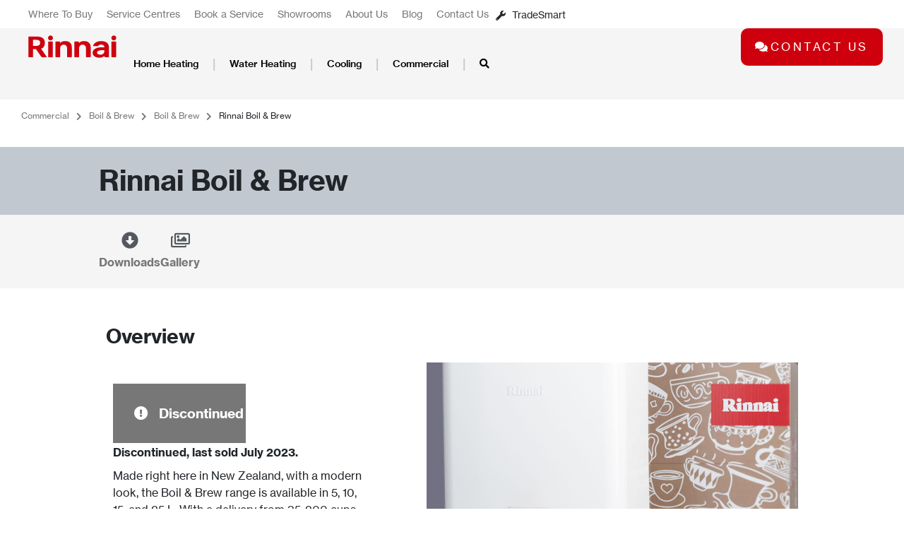

--- FILE ---
content_type: text/html; charset=UTF-8
request_url: https://rinnai.co.nz/commercial/boil-brew/boil-brew/rinnai-boil-brew
body_size: 26355
content:
<!DOCTYPE html>
<html lang="en-NZ" prefix="og: https://ogp.me/ns#">
<head>
	<meta charset="UTF-8">
	<meta name="viewport" content="width=device-width, initial-scale=1.0, viewport-fit=cover" />			<style>img:is([sizes="auto" i], [sizes^="auto," i]) { contain-intrinsic-size: 3000px 1500px }</style>
	
<!-- Search Engine Optimization by Rank Math PRO - https://rankmath.com/ -->
<title>Instant Hot Water | Boil</title><link rel="preload" data-rocket-preload as="image" href="https://rinnai.co.nz/wp-content/uploads/2024/11/boil-n-brew-hero.jpg" imagesrcset="https://rinnai.co.nz/wp-content/uploads/2024/11/boil-n-brew-hero.jpg 982w, https://rinnai.co.nz/wp-content/uploads/2024/11/boil-n-brew-hero-300x208.jpg 300w, https://rinnai.co.nz/wp-content/uploads/2024/11/boil-n-brew-hero-768x532.jpg 768w" imagesizes="(max-width: 982px) 100vw, 982px" fetchpriority="high">
<meta name="description" content="Need Instant Hot Water for your favourite Hot Drink? Check out Rinnai&#039;s Instant Hot Water units - available in a range of sizes for Staff Rooms &amp; Kitchens"/>
<meta name="robots" content="follow, index, max-snippet:-1, max-video-preview:-1, max-image-preview:large"/>
<link rel="canonical" href="https://rinnai.co.nz/commercial/boil-brew/boil-brew/rinnai-boil-brew" />
<meta property="og:locale" content="en_US" />
<meta property="og:type" content="article" />
<meta property="og:title" content="Instant Hot Water | Boil" />
<meta property="og:description" content="Need Instant Hot Water for your favourite Hot Drink? Check out Rinnai&#039;s Instant Hot Water units - available in a range of sizes for Staff Rooms &amp; Kitchens" />
<meta property="og:url" content="https://rinnai.co.nz/commercial/boil-brew/boil-brew/rinnai-boil-brew" />
<meta property="og:site_name" content="Rinnai NZ" />
<meta property="og:updated_time" content="2024-12-02T00:36:44+13:00" />
<meta property="og:image" content="https://rinnai.co.nz/wp-content/uploads/2024/11/hj-cooper-boil-n-brew-hero.jpg" />
<meta property="og:image:secure_url" content="https://rinnai.co.nz/wp-content/uploads/2024/11/hj-cooper-boil-n-brew-hero.jpg" />
<meta property="og:image:width" content="1200" />
<meta property="og:image:height" content="680" />
<meta property="og:image:alt" content="Rinnai Boil &#038; Brew" />
<meta property="og:image:type" content="image/jpeg" />
<meta property="article:published_time" content="2024-11-04T00:22:43+13:00" />
<meta property="article:modified_time" content="2024-12-02T00:36:44+13:00" />
<meta name="twitter:card" content="summary_large_image" />
<meta name="twitter:title" content="Instant Hot Water | Boil" />
<meta name="twitter:description" content="Need Instant Hot Water for your favourite Hot Drink? Check out Rinnai&#039;s Instant Hot Water units - available in a range of sizes for Staff Rooms &amp; Kitchens" />
<meta name="twitter:image" content="https://rinnai.co.nz/wp-content/uploads/2024/11/hj-cooper-boil-n-brew-hero.jpg" />
<script type="application/ld+json" class="rank-math-schema-pro">{"@context":"https://schema.org","@graph":[{"@type":["Person","Organization"],"@id":"https://rinnai.co.nz/#person","name":"Rinnai NZ"},{"@type":"WebSite","@id":"https://rinnai.co.nz/#website","url":"https://rinnai.co.nz","name":"Rinnai NZ","alternateName":"Rinnai","publisher":{"@id":"https://rinnai.co.nz/#person"},"inLanguage":"en-NZ"},{"@type":"ImageObject","@id":"https://rinnai.co.nz/wp-content/uploads/2024/11/hj-cooper-boil-n-brew-hero.jpg","url":"https://rinnai.co.nz/wp-content/uploads/2024/11/hj-cooper-boil-n-brew-hero.jpg","width":"1200","height":"680","inLanguage":"en-NZ"},{"@type":"BreadcrumbList","@id":"https://rinnai.co.nz/commercial/boil-brew/boil-brew/rinnai-boil-brew#breadcrumb","itemListElement":[{"@type":"ListItem","position":"1","item":{"@id":"https://rinnai.co.nz/commercial","name":"Commercial"}},{"@type":"ListItem","position":"2","item":{"@id":"https://rinnai.co.nz/commercial/boil-brew","name":"Boil &#038; Brew"}},{"@type":"ListItem","position":"3","item":{"@id":"https://rinnai.co.nz/commercial/boil-brew/boil-brew","name":"Boil &#038; Brew"}},{"@type":"ListItem","position":"4","item":{"@id":"https://rinnai.co.nz/commercial/boil-brew/boil-brew/rinnai-boil-brew","name":"Rinnai Boil &#038; Brew"}}]},{"@type":"WebPage","@id":"https://rinnai.co.nz/commercial/boil-brew/boil-brew/rinnai-boil-brew#webpage","url":"https://rinnai.co.nz/commercial/boil-brew/boil-brew/rinnai-boil-brew","name":"Instant Hot Water | Boil","datePublished":"2024-11-04T00:22:43+13:00","dateModified":"2024-12-02T00:36:44+13:00","isPartOf":{"@id":"https://rinnai.co.nz/#website"},"primaryImageOfPage":{"@id":"https://rinnai.co.nz/wp-content/uploads/2024/11/hj-cooper-boil-n-brew-hero.jpg"},"inLanguage":"en-NZ","breadcrumb":{"@id":"https://rinnai.co.nz/commercial/boil-brew/boil-brew/rinnai-boil-brew#breadcrumb"}},{"@type":"Person","@id":"https://rinnai.co.nz/author/fwebltd","name":"fwebltd","url":"https://rinnai.co.nz/author/fwebltd","image":{"@type":"ImageObject","@id":"https://secure.gravatar.com/avatar/d166230b9b9761868ab38ab464aca62cc83c102285e67604de3348a9c7b80da1?s=96&amp;d=mm&amp;r=g","url":"https://secure.gravatar.com/avatar/d166230b9b9761868ab38ab464aca62cc83c102285e67604de3348a9c7b80da1?s=96&amp;d=mm&amp;r=g","caption":"fwebltd","inLanguage":"en-NZ"},"sameAs":["https://rinnai.co.nz"]},{"@type":"Article","headline":"Instant Hot Water | Boil","datePublished":"2024-11-04T00:22:43+13:00","dateModified":"2024-12-02T00:36:44+13:00","author":{"@id":"https://rinnai.co.nz/author/fwebltd","name":"fwebltd"},"publisher":{"@id":"https://rinnai.co.nz/#person"},"description":"Need Instant Hot Water for your favourite Hot Drink? Check out Rinnai&#039;s Instant Hot Water units - available in a range of sizes for Staff Rooms &amp; Kitchens","name":"Instant Hot Water | Boil","@id":"https://rinnai.co.nz/commercial/boil-brew/boil-brew/rinnai-boil-brew#richSnippet","isPartOf":{"@id":"https://rinnai.co.nz/commercial/boil-brew/boil-brew/rinnai-boil-brew#webpage"},"image":{"@id":"https://rinnai.co.nz/wp-content/uploads/2024/11/hj-cooper-boil-n-brew-hero.jpg"},"inLanguage":"en-NZ","mainEntityOfPage":{"@id":"https://rinnai.co.nz/commercial/boil-brew/boil-brew/rinnai-boil-brew#webpage"}}]}</script>
<!-- /Rank Math WordPress SEO plugin -->

<link rel='dns-prefetch' href='//maps.googleapis.com' />
<link rel="alternate" type="application/rss+xml" title="Rinnai &raquo; Feed" href="https://rinnai.co.nz/feed" />
<link rel="alternate" type="application/rss+xml" title="Rinnai &raquo; Comments Feed" href="https://rinnai.co.nz/comments/feed" />
<style id='wp-emoji-styles-inline-css'>

	img.wp-smiley, img.emoji {
		display: inline !important;
		border: none !important;
		box-shadow: none !important;
		height: 1em !important;
		width: 1em !important;
		margin: 0 0.07em !important;
		vertical-align: -0.1em !important;
		background: none !important;
		padding: 0 !important;
	}
</style>
<style id='classic-theme-styles-inline-css'>
/*! This file is auto-generated */
.wp-block-button__link{color:#fff;background-color:#32373c;border-radius:9999px;box-shadow:none;text-decoration:none;padding:calc(.667em + 2px) calc(1.333em + 2px);font-size:1.125em}.wp-block-file__button{background:#32373c;color:#fff;text-decoration:none}
</style>
<style id='filebird-block-filebird-gallery-style-inline-css'>
ul.filebird-block-filebird-gallery{margin:auto!important;padding:0!important;width:100%}ul.filebird-block-filebird-gallery.layout-grid{display:grid;grid-gap:20px;align-items:stretch;grid-template-columns:repeat(var(--columns),1fr);justify-items:stretch}ul.filebird-block-filebird-gallery.layout-grid li img{border:1px solid #ccc;box-shadow:2px 2px 6px 0 rgba(0,0,0,.3);height:100%;max-width:100%;-o-object-fit:cover;object-fit:cover;width:100%}ul.filebird-block-filebird-gallery.layout-masonry{-moz-column-count:var(--columns);-moz-column-gap:var(--space);column-gap:var(--space);-moz-column-width:var(--min-width);columns:var(--min-width) var(--columns);display:block;overflow:auto}ul.filebird-block-filebird-gallery.layout-masonry li{margin-bottom:var(--space)}ul.filebird-block-filebird-gallery li{list-style:none}ul.filebird-block-filebird-gallery li figure{height:100%;margin:0;padding:0;position:relative;width:100%}ul.filebird-block-filebird-gallery li figure figcaption{background:linear-gradient(0deg,rgba(0,0,0,.7),rgba(0,0,0,.3) 70%,transparent);bottom:0;box-sizing:border-box;color:#fff;font-size:.8em;margin:0;max-height:100%;overflow:auto;padding:3em .77em .7em;position:absolute;text-align:center;width:100%;z-index:2}ul.filebird-block-filebird-gallery li figure figcaption a{color:inherit}

</style>
<style id='global-styles-inline-css'>
:root{--wp--preset--aspect-ratio--square: 1;--wp--preset--aspect-ratio--4-3: 4/3;--wp--preset--aspect-ratio--3-4: 3/4;--wp--preset--aspect-ratio--3-2: 3/2;--wp--preset--aspect-ratio--2-3: 2/3;--wp--preset--aspect-ratio--16-9: 16/9;--wp--preset--aspect-ratio--9-16: 9/16;--wp--preset--color--black: #000000;--wp--preset--color--cyan-bluish-gray: #abb8c3;--wp--preset--color--white: #ffffff;--wp--preset--color--pale-pink: #f78da7;--wp--preset--color--vivid-red: #cf2e2e;--wp--preset--color--luminous-vivid-orange: #ff6900;--wp--preset--color--luminous-vivid-amber: #fcb900;--wp--preset--color--light-green-cyan: #7bdcb5;--wp--preset--color--vivid-green-cyan: #00d084;--wp--preset--color--pale-cyan-blue: #8ed1fc;--wp--preset--color--vivid-cyan-blue: #0693e3;--wp--preset--color--vivid-purple: #9b51e0;--wp--preset--gradient--vivid-cyan-blue-to-vivid-purple: linear-gradient(135deg,rgba(6,147,227,1) 0%,rgb(155,81,224) 100%);--wp--preset--gradient--light-green-cyan-to-vivid-green-cyan: linear-gradient(135deg,rgb(122,220,180) 0%,rgb(0,208,130) 100%);--wp--preset--gradient--luminous-vivid-amber-to-luminous-vivid-orange: linear-gradient(135deg,rgba(252,185,0,1) 0%,rgba(255,105,0,1) 100%);--wp--preset--gradient--luminous-vivid-orange-to-vivid-red: linear-gradient(135deg,rgba(255,105,0,1) 0%,rgb(207,46,46) 100%);--wp--preset--gradient--very-light-gray-to-cyan-bluish-gray: linear-gradient(135deg,rgb(238,238,238) 0%,rgb(169,184,195) 100%);--wp--preset--gradient--cool-to-warm-spectrum: linear-gradient(135deg,rgb(74,234,220) 0%,rgb(151,120,209) 20%,rgb(207,42,186) 40%,rgb(238,44,130) 60%,rgb(251,105,98) 80%,rgb(254,248,76) 100%);--wp--preset--gradient--blush-light-purple: linear-gradient(135deg,rgb(255,206,236) 0%,rgb(152,150,240) 100%);--wp--preset--gradient--blush-bordeaux: linear-gradient(135deg,rgb(254,205,165) 0%,rgb(254,45,45) 50%,rgb(107,0,62) 100%);--wp--preset--gradient--luminous-dusk: linear-gradient(135deg,rgb(255,203,112) 0%,rgb(199,81,192) 50%,rgb(65,88,208) 100%);--wp--preset--gradient--pale-ocean: linear-gradient(135deg,rgb(255,245,203) 0%,rgb(182,227,212) 50%,rgb(51,167,181) 100%);--wp--preset--gradient--electric-grass: linear-gradient(135deg,rgb(202,248,128) 0%,rgb(113,206,126) 100%);--wp--preset--gradient--midnight: linear-gradient(135deg,rgb(2,3,129) 0%,rgb(40,116,252) 100%);--wp--preset--font-size--small: 13px;--wp--preset--font-size--medium: 20px;--wp--preset--font-size--large: 36px;--wp--preset--font-size--x-large: 42px;--wp--preset--spacing--20: 0.44rem;--wp--preset--spacing--30: 0.67rem;--wp--preset--spacing--40: 1rem;--wp--preset--spacing--50: 1.5rem;--wp--preset--spacing--60: 2.25rem;--wp--preset--spacing--70: 3.38rem;--wp--preset--spacing--80: 5.06rem;--wp--preset--shadow--natural: 6px 6px 9px rgba(0, 0, 0, 0.2);--wp--preset--shadow--deep: 12px 12px 50px rgba(0, 0, 0, 0.4);--wp--preset--shadow--sharp: 6px 6px 0px rgba(0, 0, 0, 0.2);--wp--preset--shadow--outlined: 6px 6px 0px -3px rgba(255, 255, 255, 1), 6px 6px rgba(0, 0, 0, 1);--wp--preset--shadow--crisp: 6px 6px 0px rgba(0, 0, 0, 1);}:where(.is-layout-flex){gap: 0.5em;}:where(.is-layout-grid){gap: 0.5em;}body .is-layout-flex{display: flex;}.is-layout-flex{flex-wrap: wrap;align-items: center;}.is-layout-flex > :is(*, div){margin: 0;}body .is-layout-grid{display: grid;}.is-layout-grid > :is(*, div){margin: 0;}:where(.wp-block-columns.is-layout-flex){gap: 2em;}:where(.wp-block-columns.is-layout-grid){gap: 2em;}:where(.wp-block-post-template.is-layout-flex){gap: 1.25em;}:where(.wp-block-post-template.is-layout-grid){gap: 1.25em;}.has-black-color{color: var(--wp--preset--color--black) !important;}.has-cyan-bluish-gray-color{color: var(--wp--preset--color--cyan-bluish-gray) !important;}.has-white-color{color: var(--wp--preset--color--white) !important;}.has-pale-pink-color{color: var(--wp--preset--color--pale-pink) !important;}.has-vivid-red-color{color: var(--wp--preset--color--vivid-red) !important;}.has-luminous-vivid-orange-color{color: var(--wp--preset--color--luminous-vivid-orange) !important;}.has-luminous-vivid-amber-color{color: var(--wp--preset--color--luminous-vivid-amber) !important;}.has-light-green-cyan-color{color: var(--wp--preset--color--light-green-cyan) !important;}.has-vivid-green-cyan-color{color: var(--wp--preset--color--vivid-green-cyan) !important;}.has-pale-cyan-blue-color{color: var(--wp--preset--color--pale-cyan-blue) !important;}.has-vivid-cyan-blue-color{color: var(--wp--preset--color--vivid-cyan-blue) !important;}.has-vivid-purple-color{color: var(--wp--preset--color--vivid-purple) !important;}.has-black-background-color{background-color: var(--wp--preset--color--black) !important;}.has-cyan-bluish-gray-background-color{background-color: var(--wp--preset--color--cyan-bluish-gray) !important;}.has-white-background-color{background-color: var(--wp--preset--color--white) !important;}.has-pale-pink-background-color{background-color: var(--wp--preset--color--pale-pink) !important;}.has-vivid-red-background-color{background-color: var(--wp--preset--color--vivid-red) !important;}.has-luminous-vivid-orange-background-color{background-color: var(--wp--preset--color--luminous-vivid-orange) !important;}.has-luminous-vivid-amber-background-color{background-color: var(--wp--preset--color--luminous-vivid-amber) !important;}.has-light-green-cyan-background-color{background-color: var(--wp--preset--color--light-green-cyan) !important;}.has-vivid-green-cyan-background-color{background-color: var(--wp--preset--color--vivid-green-cyan) !important;}.has-pale-cyan-blue-background-color{background-color: var(--wp--preset--color--pale-cyan-blue) !important;}.has-vivid-cyan-blue-background-color{background-color: var(--wp--preset--color--vivid-cyan-blue) !important;}.has-vivid-purple-background-color{background-color: var(--wp--preset--color--vivid-purple) !important;}.has-black-border-color{border-color: var(--wp--preset--color--black) !important;}.has-cyan-bluish-gray-border-color{border-color: var(--wp--preset--color--cyan-bluish-gray) !important;}.has-white-border-color{border-color: var(--wp--preset--color--white) !important;}.has-pale-pink-border-color{border-color: var(--wp--preset--color--pale-pink) !important;}.has-vivid-red-border-color{border-color: var(--wp--preset--color--vivid-red) !important;}.has-luminous-vivid-orange-border-color{border-color: var(--wp--preset--color--luminous-vivid-orange) !important;}.has-luminous-vivid-amber-border-color{border-color: var(--wp--preset--color--luminous-vivid-amber) !important;}.has-light-green-cyan-border-color{border-color: var(--wp--preset--color--light-green-cyan) !important;}.has-vivid-green-cyan-border-color{border-color: var(--wp--preset--color--vivid-green-cyan) !important;}.has-pale-cyan-blue-border-color{border-color: var(--wp--preset--color--pale-cyan-blue) !important;}.has-vivid-cyan-blue-border-color{border-color: var(--wp--preset--color--vivid-cyan-blue) !important;}.has-vivid-purple-border-color{border-color: var(--wp--preset--color--vivid-purple) !important;}.has-vivid-cyan-blue-to-vivid-purple-gradient-background{background: var(--wp--preset--gradient--vivid-cyan-blue-to-vivid-purple) !important;}.has-light-green-cyan-to-vivid-green-cyan-gradient-background{background: var(--wp--preset--gradient--light-green-cyan-to-vivid-green-cyan) !important;}.has-luminous-vivid-amber-to-luminous-vivid-orange-gradient-background{background: var(--wp--preset--gradient--luminous-vivid-amber-to-luminous-vivid-orange) !important;}.has-luminous-vivid-orange-to-vivid-red-gradient-background{background: var(--wp--preset--gradient--luminous-vivid-orange-to-vivid-red) !important;}.has-very-light-gray-to-cyan-bluish-gray-gradient-background{background: var(--wp--preset--gradient--very-light-gray-to-cyan-bluish-gray) !important;}.has-cool-to-warm-spectrum-gradient-background{background: var(--wp--preset--gradient--cool-to-warm-spectrum) !important;}.has-blush-light-purple-gradient-background{background: var(--wp--preset--gradient--blush-light-purple) !important;}.has-blush-bordeaux-gradient-background{background: var(--wp--preset--gradient--blush-bordeaux) !important;}.has-luminous-dusk-gradient-background{background: var(--wp--preset--gradient--luminous-dusk) !important;}.has-pale-ocean-gradient-background{background: var(--wp--preset--gradient--pale-ocean) !important;}.has-electric-grass-gradient-background{background: var(--wp--preset--gradient--electric-grass) !important;}.has-midnight-gradient-background{background: var(--wp--preset--gradient--midnight) !important;}.has-small-font-size{font-size: var(--wp--preset--font-size--small) !important;}.has-medium-font-size{font-size: var(--wp--preset--font-size--medium) !important;}.has-large-font-size{font-size: var(--wp--preset--font-size--large) !important;}.has-x-large-font-size{font-size: var(--wp--preset--font-size--x-large) !important;}
:where(.wp-block-post-template.is-layout-flex){gap: 1.25em;}:where(.wp-block-post-template.is-layout-grid){gap: 1.25em;}
:where(.wp-block-columns.is-layout-flex){gap: 2em;}:where(.wp-block-columns.is-layout-grid){gap: 2em;}
:root :where(.wp-block-pullquote){font-size: 1.5em;line-height: 1.6;}
</style>
<link rel='stylesheet' id='style-css' href='https://rinnai.co.nz/wp-content/themes/fweb/style.css?ver=3.0.4' media='all' />
<style id='style-inline-css'>
:root {
    --announcement-background-color: #000000;
    --announcement-text-color: #ffffff;
}

</style>
<link rel='stylesheet' id='main-css' href='https://rinnai.co.nz/wp-content/themes/fweb/assets/css/main-46a68a8b.css?ver=3.0.4' media='all' />
<link rel='stylesheet' id='e-animation-fadeIn-css' href='https://rinnai.co.nz/wp-content/plugins/elementor/assets/lib/animations/styles/fadeIn.min.css?ver=3.29.2' media='all' />
<link rel='stylesheet' id='elementor-frontend-css' href='https://rinnai.co.nz/wp-content/uploads/elementor/css/custom-frontend.min.css?ver=1762384817' media='all' />
<link rel='stylesheet' id='e-popup-css' href='https://rinnai.co.nz/wp-content/plugins/elementor-pro/assets/css/conditionals/popup.min.css?ver=3.29.2' media='all' />
<link rel='stylesheet' id='widget-nav-menu-css' href='https://rinnai.co.nz/wp-content/uploads/elementor/css/custom-pro-widget-nav-menu.min.css?ver=1762384817' media='all' />
<link rel='stylesheet' id='widget-icon-list-css' href='https://rinnai.co.nz/wp-content/uploads/elementor/css/custom-widget-icon-list.min.css?ver=1762384817' media='all' />
<link rel='stylesheet' id='widget-image-css' href='https://rinnai.co.nz/wp-content/plugins/elementor/assets/css/widget-image.min.css?ver=3.29.2' media='all' />
<link rel='stylesheet' id='e-animation-slideInDown-css' href='https://rinnai.co.nz/wp-content/plugins/elementor/assets/lib/animations/styles/slideInDown.min.css?ver=3.29.2' media='all' />
<link rel='stylesheet' id='widget-off-canvas-css' href='https://rinnai.co.nz/wp-content/plugins/elementor-pro/assets/css/widget-off-canvas.min.css?ver=3.29.2' media='all' />
<link rel='stylesheet' id='widget-heading-css' href='https://rinnai.co.nz/wp-content/plugins/elementor/assets/css/widget-heading.min.css?ver=3.29.2' media='all' />
<link rel='stylesheet' id='widget-icon-box-css' href='https://rinnai.co.nz/wp-content/uploads/elementor/css/custom-widget-icon-box.min.css?ver=1762384817' media='all' />
<link rel='stylesheet' id='e-sticky-css' href='https://rinnai.co.nz/wp-content/plugins/elementor-pro/assets/css/modules/sticky.min.css?ver=3.29.2' media='all' />
<link rel='stylesheet' id='widget-menu-anchor-css' href='https://rinnai.co.nz/wp-content/plugins/elementor/assets/css/widget-menu-anchor.min.css?ver=3.29.2' media='all' />
<link rel='stylesheet' id='elementor-icons-css' href='https://rinnai.co.nz/wp-content/plugins/elementor/assets/lib/eicons/css/elementor-icons.min.css?ver=5.40.0' media='all' />
<link rel='stylesheet' id='elementor-post-42-css' href='https://rinnai.co.nz/wp-content/uploads/elementor/css/post-42.css?ver=1762384817' media='all' />
<link rel='stylesheet' id='elementor-post-3256-css' href='https://rinnai.co.nz/wp-content/uploads/elementor/css/post-3256.css?ver=1762394257' media='all' />
<link rel='stylesheet' id='elementor-post-1173-css' href='https://rinnai.co.nz/wp-content/uploads/elementor/css/post-1173.css?ver=1762384817' media='all' />
<link rel='stylesheet' id='elementor-post-67-css' href='https://rinnai.co.nz/wp-content/uploads/elementor/css/post-67.css?ver=1762384817' media='all' />
<link rel='stylesheet' id='dynamic-tabs-style-css' href='https://rinnai.co.nz/wp-content/themes/fweb/extensions/elementor/widgets/dynamic-range-tabs//assets/style.css?ver=6.8' media='all' />
<link rel='stylesheet' id='elementor-post-4149-css' href='https://rinnai.co.nz/wp-content/uploads/elementor/css/post-4149.css?ver=1762384817' media='all' />
<link rel='stylesheet' id='elementor-post-8306-css' href='https://rinnai.co.nz/wp-content/uploads/elementor/css/post-8306.css?ver=1762384817' media='all' />
<link rel='stylesheet' id='elementor-icons-shared-0-css' href='https://rinnai.co.nz/wp-content/plugins/elementor/assets/lib/font-awesome/css/fontawesome.min.css?ver=5.15.3' media='all' />
<link rel='stylesheet' id='elementor-icons-fa-solid-css' href='https://rinnai.co.nz/wp-content/plugins/elementor/assets/lib/font-awesome/css/solid.min.css?ver=5.15.3' media='all' />
<link rel='stylesheet' id='elementor-icons-fa-regular-css' href='https://rinnai.co.nz/wp-content/plugins/elementor/assets/lib/font-awesome/css/regular.min.css?ver=5.15.3' media='all' />
<link rel='stylesheet' id='elementor-icons-fa-brands-css' href='https://rinnai.co.nz/wp-content/plugins/elementor/assets/lib/font-awesome/css/brands.min.css?ver=5.15.3' media='all' />
<script id="jquery-core-js-extra">
var ajax_object = {"ajaxurl":"https:\/\/rinnai.co.nz\/wp-admin\/admin-ajax.php"};
var ajax_object = {"ajaxurl":"https:\/\/rinnai.co.nz\/wp-admin\/admin-ajax.php"};
var ajax_object = {"ajaxurl":"https:\/\/rinnai.co.nz\/wp-admin\/admin-ajax.php"};
</script>
<script src="https://rinnai.co.nz/wp-includes/js/jquery/jquery.min.js?ver=3.7.1" id="jquery-core-js"></script>
<script src="https://rinnai.co.nz/wp-includes/js/jquery/jquery-migrate.min.js?ver=3.4.1" id="jquery-migrate-js"></script>
<link rel="https://api.w.org/" href="https://rinnai.co.nz/wp-json/" /><link rel="alternate" title="JSON" type="application/json" href="https://rinnai.co.nz/wp-json/wp/v2/marketing-page/3256" /><link rel="EditURI" type="application/rsd+xml" title="RSD" href="https://rinnai.co.nz/xmlrpc.php?rsd" />
<meta name="generator" content="WordPress 6.8" />
<link rel='shortlink' href='https://rinnai.co.nz/?p=3256' />
<link rel="alternate" title="oEmbed (JSON)" type="application/json+oembed" href="https://rinnai.co.nz/wp-json/oembed/1.0/embed?url=https%3A%2F%2Frinnai.co.nz%2Fcommercial%2Fboil-brew%2Fboil-brew%2Frinnai-boil-brew" />
<link rel="alternate" title="oEmbed (XML)" type="text/xml+oembed" href="https://rinnai.co.nz/wp-json/oembed/1.0/embed?url=https%3A%2F%2Frinnai.co.nz%2Fcommercial%2Fboil-brew%2Fboil-brew%2Frinnai-boil-brew&#038;format=xml" />
		<meta name="rinnai-vue" content="https://rinnai.co.nz/wp-content/plugins/rinnai/vue//dist/"/>
	<meta name="generator" content="Elementor 3.29.2; features: additional_custom_breakpoints, e_local_google_fonts, e_element_cache; settings: css_print_method-external, google_font-enabled, font_display-swap">
<meta name="theme-color" content="#CF000E">

<!-- Start of HubSpot Embed Code -->
<script type="text/javascript" id="hs-script-loader" async defer src="//js.hs-scripts.com/23266166.js"></script>
<!-- End of HubSpot Embed Code -->

<!-- Google Tag Manager -->
<script>(function(w,d,s,l,i){w[l]=w[l]||[];w[l].push({'gtm.start':
new Date().getTime(),event:'gtm.js'});var f=d.getElementsByTagName(s)[0],
j=d.createElement(s),dl=l!='dataLayer'?'&l='+l:'';j.async=true;j.src=
'https://www.googletagmanager.com/gtm.js?id='+i+dl;f.parentNode.insertBefore(j,f);
})(window,document,'script','dataLayer','GTM-MWFW3JT');</script>
<!-- End Google Tag Manager -->

<!-- Inlinks code as requested for SEO -->
<script defer src="https://jscloud.net/x/32247/inlinks.js"></script>

<!-- Meta Pixel Code -->
<script>
!function(f,b,e,v,n,t,s)
{if(f.fbq)return;n=f.fbq=function(){n.callMethod?
n.callMethod.apply(n,arguments):n.queue.push(arguments)};
if(!f._fbq)f._fbq=n;n.push=n;n.loaded=!0;n.version='2.0';
n.queue=[];t=b.createElement(e);t.async=!0;
t.src=v;s=b.getElementsByTagName(e)[0];
s.parentNode.insertBefore(t,s)}(window, document,'script',
'https://connect.facebook.net/en_US/fbevents.js');
fbq('init', '2188808971539414');
fbq('track', 'PageView');
</script>
<noscript><img height="1" width="1" style="display:none"
src="https://www.facebook.com/tr?id=2188808971539414&ev=PageView&noscript=1"
/></noscript>
<!-- End Meta Pixel Code -->
			<style>
				.e-con.e-parent:nth-of-type(n+4):not(.e-lazyloaded):not(.e-no-lazyload),
				.e-con.e-parent:nth-of-type(n+4):not(.e-lazyloaded):not(.e-no-lazyload) * {
					background-image: none !important;
				}
				@media screen and (max-height: 1024px) {
					.e-con.e-parent:nth-of-type(n+3):not(.e-lazyloaded):not(.e-no-lazyload),
					.e-con.e-parent:nth-of-type(n+3):not(.e-lazyloaded):not(.e-no-lazyload) * {
						background-image: none !important;
					}
				}
				@media screen and (max-height: 640px) {
					.e-con.e-parent:nth-of-type(n+2):not(.e-lazyloaded):not(.e-no-lazyload),
					.e-con.e-parent:nth-of-type(n+2):not(.e-lazyloaded):not(.e-no-lazyload) * {
						background-image: none !important;
					}
				}
			</style>
			<link rel="icon" href="https://rinnai.co.nz/wp-content/uploads/2025/01/icon-150x150.png" sizes="32x32" />
<link rel="icon" href="https://rinnai.co.nz/wp-content/uploads/2025/01/icon.png" sizes="192x192" />
<link rel="apple-touch-icon" href="https://rinnai.co.nz/wp-content/uploads/2025/01/icon.png" />
<meta name="msapplication-TileImage" content="https://rinnai.co.nz/wp-content/uploads/2025/01/icon.png" />
		<style id="wp-custom-css">
			.bgZoom:hover{
	transform:scale(1.1);
}

.gridBlog:hover p, .gridBlog:hover h2{
	color: red!important; 
	transition: color .5s; 
}

.elementor-430{
	    background-position: center;
    background-size: cover;

}

.red-cta-item .elementor-icon-list-item{
	flex-direction:column;
}

.nav-tabs .tab-link{
	height:100%;
}

.elementor-element.elementor-element-25e0a830{
	background-size:cover;
}

/* Table Classes */
/* .table-responsive{
	display: block;
	width: 100%;
	overflow-x: auto;
	-webkit-overflow-scrolling: touch;
} */

.table-striped tbody tr:nth-of-type(odd) {
    background-color: rgba(0,0,0,0.05)
}

.table-dark.table-striped tbody tr:nth-of-type(odd) {
    background-color: rgba(255,255,255,0.05)
}

.table-striped tr td, .single-marketing-page table tr td{
	padding: .35rem!important;
}

.table-with-title-row thead td{
	color: #fff;
	background-color: #CF000E;
	border-color: #CF000E;
	 font-weight: bold
}

.table-with-title-row-dark thead th, .table-with-title-row-dark thead td{
	color: #fff;
	background-color: #343a40;
	border-color: #454d55;
	font-weight: bold    
}

.table-with-title-row-light thead th, .table-with-title-row-light thead td{
	color: #495057;
	background-color: #e9ecef;
	border-color: #c5c5c5;
	font-weight: bold
}

.table-header-column tbody tr th,  .table-header-column tfoot tr th{
 background-color: #f5f5f5;
font-weight: normal
 }




@media(max-width:520px){
    .padOverride {
        padding:0!important;
       --padding-inline-start: 0px;
    	--padding-inline-end: 0px;
			background-color:#fff!important;
    }
}		</style>
		<style id="rocket-lazyrender-inline-css">[data-wpr-lazyrender] {content-visibility: auto;}</style><meta name="generator" content="WP Rocket 3.18.2" data-wpr-features="wpr_automatic_lazy_rendering wpr_oci wpr_preload_links wpr_host_fonts_locally wpr_desktop" /></head>
<body class="wp-singular marketing-page-template-default single single-marketing-page postid-3256 wp-theme-fweb elementor-default elementor-template-full-width elementor-kit-42 elementor-page elementor-page-3256 elementor-page-8306">
<!-- Google Tag Manager (noscript) -->
<noscript><iframe src="https://www.googletagmanager.com/ns.html?id=GTM-MWFW3JT"
height="0" width="0" style="display:none;visibility:hidden"></iframe></noscript>
<!-- End Google Tag Manager (noscript) -->
		<div  data-elementor-type="header" data-elementor-id="67" class="elementor elementor-67 elementor-location-header" data-elementor-post-type="elementor_library">
			<div  class="elementor-element elementor-element-8b33241 e-con-full elementor-hidden-tablet elementor-hidden-mobile_extra elementor-hidden-mobile e-flex e-con e-parent" data-id="8b33241" data-element_type="container">
				<div class="elementor-element elementor-element-cf4a70c elementor-widget__width-initial elementor-nav-menu--dropdown-tablet elementor-nav-menu__text-align-aside elementor-nav-menu--toggle elementor-nav-menu--burger elementor-widget elementor-widget-nav-menu" data-id="cf4a70c" data-element_type="widget" data-settings="{&quot;layout&quot;:&quot;horizontal&quot;,&quot;submenu_icon&quot;:{&quot;value&quot;:&quot;&lt;i class=\&quot;fas fa-caret-down\&quot;&gt;&lt;\/i&gt;&quot;,&quot;library&quot;:&quot;fa-solid&quot;},&quot;toggle&quot;:&quot;burger&quot;}" data-widget_type="nav-menu.default">
				<div class="elementor-widget-container">
								<nav aria-label="Menu" class="elementor-nav-menu--main elementor-nav-menu__container elementor-nav-menu--layout-horizontal e--pointer-underline e--animation-fade">
				<ul id="menu-1-cf4a70c" class="elementor-nav-menu"><li class="menu-item menu-item-type-post_type menu-item-object-page menu-item-2197"><a href="https://rinnai.co.nz/where-to-buy" class="elementor-item">Where To Buy</a></li>
<li class="menu-item menu-item-type-post_type menu-item-object-page menu-item-2198"><a href="https://rinnai.co.nz/service-centres" class="elementor-item">Service Centres</a></li>
<li class="menu-item menu-item-type-post_type menu-item-object-page menu-item-14447"><a href="https://rinnai.co.nz/after-sales/book-a-service" class="elementor-item">Book a Service</a></li>
<li class="menu-item menu-item-type-post_type menu-item-object-page menu-item-15794"><a href="https://rinnai.co.nz/showrooms" class="elementor-item">Showrooms</a></li>
<li class="menu-item menu-item-type-post_type menu-item-object-page menu-item-3159"><a href="https://rinnai.co.nz/about-us" class="elementor-item">About Us</a></li>
<li class="menu-item menu-item-type-custom menu-item-object-custom menu-item-50"><a href="/blog" class="elementor-item">Blog</a></li>
<li class="menu-item menu-item-type-custom menu-item-object-custom menu-item-49"><a href="/contact-us" class="elementor-item">Contact Us</a></li>
</ul>			</nav>
					<div class="elementor-menu-toggle" role="button" tabindex="0" aria-label="Menu Toggle" aria-expanded="false">
			<i aria-hidden="true" role="presentation" class="elementor-menu-toggle__icon--open eicon-menu-bar"></i><i aria-hidden="true" role="presentation" class="elementor-menu-toggle__icon--close eicon-close"></i>		</div>
					<nav class="elementor-nav-menu--dropdown elementor-nav-menu__container" aria-hidden="true">
				<ul id="menu-2-cf4a70c" class="elementor-nav-menu"><li class="menu-item menu-item-type-post_type menu-item-object-page menu-item-2197"><a href="https://rinnai.co.nz/where-to-buy" class="elementor-item" tabindex="-1">Where To Buy</a></li>
<li class="menu-item menu-item-type-post_type menu-item-object-page menu-item-2198"><a href="https://rinnai.co.nz/service-centres" class="elementor-item" tabindex="-1">Service Centres</a></li>
<li class="menu-item menu-item-type-post_type menu-item-object-page menu-item-14447"><a href="https://rinnai.co.nz/after-sales/book-a-service" class="elementor-item" tabindex="-1">Book a Service</a></li>
<li class="menu-item menu-item-type-post_type menu-item-object-page menu-item-15794"><a href="https://rinnai.co.nz/showrooms" class="elementor-item" tabindex="-1">Showrooms</a></li>
<li class="menu-item menu-item-type-post_type menu-item-object-page menu-item-3159"><a href="https://rinnai.co.nz/about-us" class="elementor-item" tabindex="-1">About Us</a></li>
<li class="menu-item menu-item-type-custom menu-item-object-custom menu-item-50"><a href="/blog" class="elementor-item" tabindex="-1">Blog</a></li>
<li class="menu-item menu-item-type-custom menu-item-object-custom menu-item-49"><a href="/contact-us" class="elementor-item" tabindex="-1">Contact Us</a></li>
</ul>			</nav>
						</div>
				</div>
		<div  class="elementor-element elementor-element-5cda367 e-con-full e-flex e-con e-child" data-id="5cda367" data-element_type="container">
				<div class="elementor-element elementor-element-8239925 elementor-align-left elementor-icon-list--layout-traditional elementor-list-item-link-full_width elementor-widget elementor-widget-icon-list" data-id="8239925" data-element_type="widget" data-widget_type="icon-list.default">
				<div class="elementor-widget-container">
							<ul class="elementor-icon-list-items">
							<li class="elementor-icon-list-item">
											<a href="https://rinnai.co.nz/tradesmart">

												<span class="elementor-icon-list-icon">
							<i aria-hidden="true" class="fas fa-wrench"></i>						</span>
										<span class="elementor-icon-list-text">TradeSmart</span>
											</a>
									</li>
						</ul>
						</div>
				</div>
				</div>
				</div>
		<div class="elementor-element elementor-element-d9efd1e e-con-full elementor-hidden-tablet elementor-hidden-mobile elementor-hidden-mobile_extra e-flex e-con e-parent" data-id="d9efd1e" data-element_type="container" data-settings="{&quot;background_background&quot;:&quot;classic&quot;}">
		<div  class="elementor-element elementor-element-f0cf1c6 e-con-full e-flex e-con e-child" data-id="f0cf1c6" data-element_type="container">
				<div class="elementor-element elementor-element-c82d0bc elementor-widget elementor-widget-image" data-id="c82d0bc" data-element_type="widget" data-widget_type="image.default">
				<div class="elementor-widget-container">
																<a href="/">
							<img width="1" height="1" src="https://rinnai.co.nz/wp-content/uploads/2024/09/logo-rinnai.svg" class="attachment-large size-large wp-image-1382" alt="" />								</a>
															</div>
				</div>
				<div class="elementor-element elementor-element-3749341 elementor-widget elementor-widget-shortcode" data-id="3749341" data-element_type="widget" data-widget_type="shortcode.default">
				<div class="elementor-widget-container">
					<ul id="menu-rinnai-main-menu-public" class="navbar-nav ms-lg-auto mega-menu"><li itemscope="itemscope" itemtype="https://www.schema.org/SiteNavigationElement" id="menu-item-2014" class="menu-item menu-item-type-post_type menu-item-object-marketing-page menu-item-has-children nav-item show_featured menu-item-2014 dropdown"><a title="Home Heating" href="https://rinnai.co.nz/home-heating" class="nav-link" aria-expanded="false">Home Heating</a><div class="custom-mega-menu-container"><ul role="menu" class="dropdown-menu depth_0 "><li itemscope="itemscope" itemtype="https://www.schema.org/SiteNavigationElement" id="menu-item-2015" class="menu-item menu-item-type-post_type menu-item-object-marketing-page menu-item-has-children menu-item-2015 dropdown"><a title="Single Split Heat Pumps" href="https://rinnai.co.nz/home-heating/single-split" class="dropdown-item" aria-expanded="false"><span class='column-title nav-link'>Single Split Heat Pumps</span><img fetchpriority="high" width="300" height="187" src="https://rinnai.co.nz/wp-content/uploads/2024/09/Single-Split-Hero-Tile-300x187.png" class="img-fluid featured-img wp-post-image" alt="" decoding="async" srcset="https://rinnai.co.nz/wp-content/uploads/2024/09/Single-Split-Hero-Tile-300x187.png 300w, https://rinnai.co.nz/wp-content/uploads/2024/09/Single-Split-Hero-Tile.png 642w" sizes="(max-width: 300px) 100vw, 300px" /></a><ul role="menu" class="dropdown-menu depth_1  sub-menu"><li itemscope="itemscope" itemtype="https://www.schema.org/SiteNavigationElement" id="menu-item-16278" class="menu-item menu-item-type-post_type menu-item-object-marketing-page menu-item-16278"><a title="Pro Series 2 High Wall Heat Pump" href="https://rinnai.co.nz/home-heating/single-split/single-split-heat-pumps/pro-series-2" class="dropdown-item">Pro Series 2 High Wall Heat Pump</a></li>
<li itemscope="itemscope" itemtype="https://www.schema.org/SiteNavigationElement" id="menu-item-2016" class="menu-item menu-item-type-post_type menu-item-object-marketing-page menu-item-2016"><a title="Pro Series High Wall Heat Pump" href="https://rinnai.co.nz/home-heating/single-split/single-split-heat-pumps/pro-series-high-wall-heat-pump" class="dropdown-item">Pro Series High Wall Heat Pump</a></li>
<li itemscope="itemscope" itemtype="https://www.schema.org/SiteNavigationElement" id="menu-item-13796" class="menu-item menu-item-type-post_type menu-item-object-marketing-page menu-item-13796"><a title="Pro Series Floor Console Heat Pump" href="https://rinnai.co.nz/home-heating/single-split/single-split-heat-pumps/pro-series-floor-console-heat-pump" class="dropdown-item">Pro Series Floor Console Heat Pump</a></li>
	</ul>
</li>
<li itemscope="itemscope" itemtype="https://www.schema.org/SiteNavigationElement" id="menu-item-2018" class="menu-item menu-item-type-post_type menu-item-object-marketing-page menu-item-has-children menu-item-2018 dropdown"><a title="Ducted Heat Pumps" href="https://rinnai.co.nz/home-heating/ducted-heat-pumps" class="dropdown-item" aria-expanded="false"><span class='column-title nav-link'>Ducted Heat Pumps</span><img loading="lazy" width="300" height="187" src="https://rinnai.co.nz/wp-content/uploads/2024/09/ducted-heat-pumps-category-hero-tile-300x187.jpg" class="img-fluid featured-img wp-post-image" alt="" decoding="async" srcset="https://rinnai.co.nz/wp-content/uploads/2024/09/ducted-heat-pumps-category-hero-tile-300x187.jpg 300w, https://rinnai.co.nz/wp-content/uploads/2024/09/ducted-heat-pumps-category-hero-tile.jpg 642w" sizes="(max-width: 300px) 100vw, 300px" /></a><ul role="menu" class="dropdown-menu depth_1  sub-menu"><li itemscope="itemscope" itemtype="https://www.schema.org/SiteNavigationElement" id="menu-item-2020" class="menu-item menu-item-type-post_type menu-item-object-marketing-page menu-item-2020"><a title="Ducted Heat Pumps" href="https://rinnai.co.nz/home-heating/ducted-heat-pumps/ducted-heat-pump-range/ducted-heat-pumps" class="dropdown-item">Ducted Heat Pumps</a></li>
	</ul>
</li>
<li itemscope="itemscope" itemtype="https://www.schema.org/SiteNavigationElement" id="menu-item-2021" class="menu-item menu-item-type-post_type menu-item-object-marketing-page menu-item-has-children menu-item-2021 dropdown"><a title="Multi Split Heat Pumps" href="https://rinnai.co.nz/home-heating/multi-split-heat-pumps" class="dropdown-item" aria-expanded="false"><span class='column-title nav-link'>Multi Split Heat Pumps</span><img loading="lazy" width="300" height="187" src="https://rinnai.co.nz/wp-content/uploads/2024/09/multi-split-heat-pumps-category-hero-tile-300x187.jpg" class="img-fluid featured-img wp-post-image" alt="" decoding="async" srcset="https://rinnai.co.nz/wp-content/uploads/2024/09/multi-split-heat-pumps-category-hero-tile-300x187.jpg 300w, https://rinnai.co.nz/wp-content/uploads/2024/09/multi-split-heat-pumps-category-hero-tile.jpg 642w" sizes="(max-width: 300px) 100vw, 300px" /></a><ul role="menu" class="dropdown-menu depth_1  sub-menu"><li itemscope="itemscope" itemtype="https://www.schema.org/SiteNavigationElement" id="menu-item-10578" class="menu-item menu-item-type-post_type menu-item-object-marketing-page menu-item-10578"><a title="Rinnai Pro Series Multi Split System" href="https://rinnai.co.nz/home-heating/multi-split-heat-pumps/multi-split-heat-pump-range/rinnai-pro-series-multi-split-system" class="dropdown-item">Rinnai Pro Series Multi Split System</a></li>
	</ul>
</li>
<li itemscope="itemscope" itemtype="https://www.schema.org/SiteNavigationElement" id="menu-item-2025" class="menu-item menu-item-type-post_type menu-item-object-marketing-page menu-item-has-children menu-item-2025 dropdown"><a title="Fireplaces" href="https://rinnai.co.nz/home-heating/fireplaces" class="dropdown-item" aria-expanded="false"><span class='column-title nav-link'>Fireplaces</span><img loading="lazy" width="300" height="187" src="https://rinnai.co.nz/wp-content/uploads/2024/09/fireplaces-category-hero-tile-300x187.jpg" class="img-fluid featured-img wp-post-image" alt="" decoding="async" srcset="https://rinnai.co.nz/wp-content/uploads/2024/09/fireplaces-category-hero-tile-300x187.jpg 300w, https://rinnai.co.nz/wp-content/uploads/2024/09/fireplaces-category-hero-tile.jpg 642w" sizes="(max-width: 300px) 100vw, 300px" /></a><ul role="menu" class="dropdown-menu depth_1  sub-menu"><li itemscope="itemscope" itemtype="https://www.schema.org/SiteNavigationElement" id="menu-item-2026" class="menu-item menu-item-type-post_type menu-item-object-marketing-page menu-item-2026"><a title="Electric Fires" href="https://rinnai.co.nz/home-heating/fireplaces/electric-fires" class="dropdown-item">Electric Fires</a></li>
<li itemscope="itemscope" itemtype="https://www.schema.org/SiteNavigationElement" id="menu-item-2027" class="menu-item menu-item-type-post_type menu-item-object-marketing-page menu-item-2027"><a title="Linear Gas Fires" href="https://rinnai.co.nz/home-heating/fireplaces/linear-gas-fires" class="dropdown-item">Linear Gas Fires</a></li>
<li itemscope="itemscope" itemtype="https://www.schema.org/SiteNavigationElement" id="menu-item-2028" class="menu-item menu-item-type-post_type menu-item-object-marketing-page menu-item-2028"><a title="Landscape Gas Fires" href="https://rinnai.co.nz/home-heating/fireplaces/landscape-gas-fires" class="dropdown-item">Landscape Gas Fires</a></li>
<li itemscope="itemscope" itemtype="https://www.schema.org/SiteNavigationElement" id="menu-item-2029" class="menu-item menu-item-type-post_type menu-item-object-marketing-page menu-item-2029"><a title="Compact Gas Fires" href="https://rinnai.co.nz/home-heating/fireplaces/compact-gas-fires" class="dropdown-item">Compact Gas Fires</a></li>
<li itemscope="itemscope" itemtype="https://www.schema.org/SiteNavigationElement" id="menu-item-2030" class="menu-item menu-item-type-post_type menu-item-object-marketing-page menu-item-2030"><a title="Wood Fires" href="https://rinnai.co.nz/home-heating/fireplaces/wood-fires" class="dropdown-item">Wood Fires</a></li>
	</ul>
</li>
<li itemscope="itemscope" itemtype="https://www.schema.org/SiteNavigationElement" id="menu-item-2031" class="menu-item menu-item-type-post_type menu-item-object-marketing-page menu-item-2031"><a title="Ducted Gas Heating" href="https://rinnai.co.nz/home-heating/ducted-gas-heating" class="dropdown-item"><span class='column-title nav-link'>Ducted Gas Heating</span><img loading="lazy" width="300" height="187" src="https://rinnai.co.nz/wp-content/uploads/2024/09/ducted-gas-heating-category-hero-tile-300x187.jpg" class="img-fluid featured-img wp-post-image" alt="" decoding="async" srcset="https://rinnai.co.nz/wp-content/uploads/2024/09/ducted-gas-heating-category-hero-tile-300x187.jpg 300w, https://rinnai.co.nz/wp-content/uploads/2024/09/ducted-gas-heating-category-hero-tile.jpg 642w" sizes="(max-width: 300px) 100vw, 300px" /></a></li>
<li itemscope="itemscope" itemtype="https://www.schema.org/SiteNavigationElement" id="menu-item-2032" class="menu-item menu-item-type-post_type menu-item-object-marketing-page menu-item-2032"><a title="Gas Space Heaters" href="https://rinnai.co.nz/home-heating/gas-space-heaters" class="dropdown-item"><span class='column-title nav-link'>Gas Space Heaters</span><img loading="lazy" width="300" height="187" src="https://rinnai.co.nz/wp-content/uploads/2024/09/gas-space-heaters-category-hero-tile-300x187.jpg" class="img-fluid featured-img wp-post-image" alt="" decoding="async" srcset="https://rinnai.co.nz/wp-content/uploads/2024/09/gas-space-heaters-category-hero-tile-300x187.jpg 300w, https://rinnai.co.nz/wp-content/uploads/2024/09/gas-space-heaters-category-hero-tile.jpg 642w" sizes="(max-width: 300px) 100vw, 300px" /></a></li>
</ul>
<div class="mega-menu__sidebar"></div></div></li>
<li itemscope="itemscope" itemtype="https://www.schema.org/SiteNavigationElement" id="menu-item-2033" class="menu-item menu-item-type-post_type menu-item-object-marketing-page menu-item-has-children nav-item show_featured menu-item-2033 dropdown"><a title="Water Heating" href="https://rinnai.co.nz/water-heating" class="nav-link" aria-expanded="false">Water Heating</a><div class="custom-mega-menu-container"><ul role="menu" class="dropdown-menu depth_0 "><li itemscope="itemscope" itemtype="https://www.schema.org/SiteNavigationElement" id="menu-item-2035" class="menu-item menu-item-type-post_type menu-item-object-marketing-page menu-item-has-children menu-item-2035 dropdown"><a title="Hot Water Heat Pumps" href="https://rinnai.co.nz/water-heating/hot-water-heat-pumps" class="dropdown-item" aria-expanded="false"><span class='column-title nav-link'>Hot Water Heat Pumps</span><img loading="lazy" width="300" height="187" src="https://rinnai.co.nz/wp-content/uploads/2024/09/hot-water-heat-pumps-category-hero-tile-300x187.jpg" class="img-fluid featured-img wp-post-image" alt="" decoding="async" srcset="https://rinnai.co.nz/wp-content/uploads/2024/09/hot-water-heat-pumps-category-hero-tile-300x187.jpg 300w, https://rinnai.co.nz/wp-content/uploads/2024/09/hot-water-heat-pumps-category-hero-tile.jpg 642w" sizes="(max-width: 300px) 100vw, 300px" /></a><ul role="menu" class="dropdown-menu depth_1  sub-menu"><li itemscope="itemscope" itemtype="https://www.schema.org/SiteNavigationElement" id="menu-item-2036" class="menu-item menu-item-type-post_type menu-item-object-marketing-page menu-item-2036"><a title="HydraHeat® Integrated" href="https://rinnai.co.nz/water-heating/hot-water-heat-pumps/hot-water-heat-pump-range/hydraheat-integrated" class="dropdown-item">HydraHeat® Integrated</a></li>
<li itemscope="itemscope" itemtype="https://www.schema.org/SiteNavigationElement" id="menu-item-15263" class="menu-item menu-item-type-post_type menu-item-object-marketing-page menu-item-15263"><a title="HydraHeat® Split" href="https://rinnai.co.nz/water-heating/hot-water-heat-pumps/hot-water-heat-pump-range/hydraheat-split" class="dropdown-item">HydraHeat® Split</a></li>
<li itemscope="itemscope" itemtype="https://www.schema.org/SiteNavigationElement" id="menu-item-14845" class="menu-item menu-item-type-post_type menu-item-object-marketing-page menu-item-14845"><a title="Enviroflo™ GR-Series" href="https://rinnai.co.nz/water-heating/hot-water-heat-pumps/hot-water-heat-pump-range/enviroflo-gr-series" class="dropdown-item">Enviroflo™ GR-Series</a></li>
	</ul>
</li>
<li itemscope="itemscope" itemtype="https://www.schema.org/SiteNavigationElement" id="menu-item-2038" class="menu-item menu-item-type-post_type menu-item-object-marketing-page menu-item-has-children menu-item-2038 dropdown"><a title="Gas Hot Water Systems" href="https://rinnai.co.nz/water-heating/gas-hot-water-systems" class="dropdown-item" aria-expanded="false"><span class='column-title nav-link'>Gas Hot Water Systems</span><img loading="lazy" width="300" height="187" src="https://rinnai.co.nz/wp-content/uploads/2024/09/gas-hot-water-systems-category-hero-tile-300x187.jpg" class="img-fluid featured-img wp-post-image" alt="" decoding="async" srcset="https://rinnai.co.nz/wp-content/uploads/2024/09/gas-hot-water-systems-category-hero-tile-300x187.jpg 300w, https://rinnai.co.nz/wp-content/uploads/2024/09/gas-hot-water-systems-category-hero-tile.jpg 642w" sizes="(max-width: 300px) 100vw, 300px" /></a><ul role="menu" class="dropdown-menu depth_1  sub-menu"><li itemscope="itemscope" itemtype="https://www.schema.org/SiteNavigationElement" id="menu-item-2039" class="menu-item menu-item-type-post_type menu-item-object-marketing-page menu-item-has-children menu-item-2039 dropdown"><a title="Residential Use" href="https://rinnai.co.nz/water-heating/gas-hot-water-systems/residential-use" class="dropdown-item" aria-expanded="false">Residential Use</a><ul role="menu" class="dropdown-menu depth_2  sub-menu"><li itemscope="itemscope" itemtype="https://www.schema.org/SiteNavigationElement" id="menu-item-2040" class="menu-item menu-item-type-post_type menu-item-object-marketing-page menu-item-2040"><a title="Rinnai INFINITY® EF26 external" href="https://rinnai.co.nz/water-heating/gas-hot-water-systems/residential-use/rinnai-infinity-ef26-external" class="dropdown-item">Rinnai INFINITY® EF26 external</a></li>
<li itemscope="itemscope" itemtype="https://www.schema.org/SiteNavigationElement" id="menu-item-2041" class="menu-item menu-item-type-post_type menu-item-object-marketing-page menu-item-2041"><a title="Rinnai INFINITY® A-Series Internal and External" href="https://rinnai.co.nz/water-heating/gas-hot-water-systems/residential-use/rinnai-infinity-a-series-internal-and-external" class="dropdown-item">Rinnai INFINITY® A-Series Internal and External</a></li>
<li itemscope="itemscope" itemtype="https://www.schema.org/SiteNavigationElement" id="menu-item-2042" class="menu-item menu-item-type-post_type menu-item-object-marketing-page menu-item-2042"><a title="Rinnai INFINITY® Graphite® range" href="https://rinnai.co.nz/water-heating/gas-hot-water-systems/residential-use/rinnai-infinity-graphite-range" class="dropdown-item">Rinnai INFINITY® Graphite® range</a></li>
		</ul>
</li>
<li itemscope="itemscope" itemtype="https://www.schema.org/SiteNavigationElement" id="menu-item-2043" class="menu-item menu-item-type-post_type menu-item-object-marketing-page menu-item-2043"><a title="Residential and Commercial Use" href="https://rinnai.co.nz/water-heating/gas-hot-water-systems/residential-and-commercial-use" class="dropdown-item">Residential and Commercial Use</a></li>
	</ul>
</li>
<li itemscope="itemscope" itemtype="https://www.schema.org/SiteNavigationElement" id="menu-item-2044" class="menu-item menu-item-type-post_type menu-item-object-marketing-page menu-item-has-children menu-item-2044 dropdown"><a title="Hot Water Cylinders" href="https://rinnai.co.nz/water-heating/hot-water-cylinders" class="dropdown-item" aria-expanded="false"><span class='column-title nav-link'>Hot Water Cylinders</span><img loading="lazy" width="300" height="187" src="https://rinnai.co.nz/wp-content/uploads/2024/09/hot-water-cylinders-category-hero-tile-300x187.jpg" class="img-fluid featured-img wp-post-image" alt="" decoding="async" srcset="https://rinnai.co.nz/wp-content/uploads/2024/09/hot-water-cylinders-category-hero-tile-300x187.jpg 300w, https://rinnai.co.nz/wp-content/uploads/2024/09/hot-water-cylinders-category-hero-tile.jpg 642w" sizes="(max-width: 300px) 100vw, 300px" /></a><ul role="menu" class="dropdown-menu depth_1  sub-menu"><li itemscope="itemscope" itemtype="https://www.schema.org/SiteNavigationElement" id="menu-item-2045" class="menu-item menu-item-type-post_type menu-item-object-marketing-page menu-item-2045"><a title="Mains Pressure Hot Water Cylinders" href="https://rinnai.co.nz/water-heating/hot-water-cylinders/mains-pressure-hot-water-cylinders" class="dropdown-item">Mains Pressure Hot Water Cylinders</a></li>
<li itemscope="itemscope" itemtype="https://www.schema.org/SiteNavigationElement" id="menu-item-2046" class="menu-item menu-item-type-post_type menu-item-object-marketing-page menu-item-2046"><a title="Low Pressure Hot Water Cylinders" href="https://rinnai.co.nz/water-heating/hot-water-cylinders/low-pressure-hot-water-cylinders" class="dropdown-item">Low Pressure Hot Water Cylinders</a></li>
<li itemscope="itemscope" itemtype="https://www.schema.org/SiteNavigationElement" id="menu-item-2047" class="menu-item menu-item-type-post_type menu-item-object-marketing-page menu-item-2047"><a title="Mains Pressure Coiled Hot Water Cylinders" href="https://rinnai.co.nz/water-heating/hot-water-cylinders/mains-pressure-coiled-hot-water-cylinders" class="dropdown-item">Mains Pressure Coiled Hot Water Cylinders</a></li>
	</ul>
</li>
</ul>
<div class="mega-menu__sidebar"></div></div></li>
<li itemscope="itemscope" itemtype="https://www.schema.org/SiteNavigationElement" id="menu-item-2049" class="menu-item menu-item-type-post_type menu-item-object-marketing-page menu-item-has-children nav-item show_featured menu-item-2049 dropdown"><a title="Cooling" href="https://rinnai.co.nz/cooling" class="nav-link" aria-expanded="false">Cooling</a><div class="custom-mega-menu-container"><ul role="menu" class="dropdown-menu depth_0 "><li itemscope="itemscope" itemtype="https://www.schema.org/SiteNavigationElement" id="menu-item-2050" class="menu-item menu-item-type-post_type menu-item-object-marketing-page menu-item-has-children menu-item-2050 dropdown"><a title="Air Conditioning" href="https://rinnai.co.nz/cooling/air-conditioning" class="dropdown-item" aria-expanded="false"><span class='column-title nav-link'>Air Conditioning</span><img loading="lazy" width="300" height="187" src="https://rinnai.co.nz/wp-content/uploads/2024/09/air-conditioning-category-hero-tile-300x187.jpg" class="img-fluid featured-img wp-post-image" alt="" decoding="async" srcset="https://rinnai.co.nz/wp-content/uploads/2024/09/air-conditioning-category-hero-tile-300x187.jpg 300w, https://rinnai.co.nz/wp-content/uploads/2024/09/air-conditioning-category-hero-tile.jpg 642w" sizes="(max-width: 300px) 100vw, 300px" /></a><ul role="menu" class="dropdown-menu depth_1  sub-menu"><li itemscope="itemscope" itemtype="https://www.schema.org/SiteNavigationElement" id="menu-item-16554" class="menu-item menu-item-type-post_type menu-item-object-marketing-page menu-item-16554"><a title="Pro Series 2 High Wall Air Conditioner" href="https://rinnai.co.nz/cooling/air-conditioning/air-conditioner-range/pro-series-2" class="dropdown-item">Pro Series 2 High Wall Air Conditioner</a></li>
<li itemscope="itemscope" itemtype="https://www.schema.org/SiteNavigationElement" id="menu-item-2052" class="menu-item menu-item-type-post_type menu-item-object-marketing-page menu-item-2052"><a title="Pro Series High Wall Air Conditioner" href="https://rinnai.co.nz/cooling/air-conditioning/air-conditioner-range/pro-series-air-conditioner" class="dropdown-item">Pro Series High Wall Air Conditioner</a></li>
<li itemscope="itemscope" itemtype="https://www.schema.org/SiteNavigationElement" id="menu-item-13799" class="menu-item menu-item-type-post_type menu-item-object-marketing-page menu-item-13799"><a title="Pro Series Floor Console Air Conditioner" href="https://rinnai.co.nz/cooling/air-conditioning/air-conditioner-range/pro-series-floor-console-air-conditioner" class="dropdown-item">Pro Series Floor Console Air Conditioner</a></li>
	</ul>
</li>
<li itemscope="itemscope" itemtype="https://www.schema.org/SiteNavigationElement" id="menu-item-2056" class="menu-item menu-item-type-post_type menu-item-object-marketing-page menu-item-has-children menu-item-2056 dropdown"><a title="Ducted Air Conditioning" href="https://rinnai.co.nz/cooling/ducted-air-conditioning" class="dropdown-item" aria-expanded="false"><span class='column-title nav-link'>Ducted Air Conditioning</span><img loading="lazy" width="300" height="187" src="https://rinnai.co.nz/wp-content/uploads/2024/09/ducted-air-conditioning-category-hero-tile-300x187.jpg" class="img-fluid featured-img wp-post-image" alt="" decoding="async" srcset="https://rinnai.co.nz/wp-content/uploads/2024/09/ducted-air-conditioning-category-hero-tile-300x187.jpg 300w, https://rinnai.co.nz/wp-content/uploads/2024/09/ducted-air-conditioning-category-hero-tile.jpg 642w" sizes="(max-width: 300px) 100vw, 300px" /></a><ul role="menu" class="dropdown-menu depth_1  sub-menu"><li itemscope="itemscope" itemtype="https://www.schema.org/SiteNavigationElement" id="menu-item-2055" class="menu-item menu-item-type-post_type menu-item-object-marketing-page menu-item-2055"><a title="Ducted Air Conditioning" href="https://rinnai.co.nz/cooling/ducted-air-conditioning/ducted-air-conditioning-range/ducted-air-conditioning" class="dropdown-item">Ducted Air Conditioning</a></li>
	</ul>
</li>
<li itemscope="itemscope" itemtype="https://www.schema.org/SiteNavigationElement" id="menu-item-2057" class="menu-item menu-item-type-post_type menu-item-object-marketing-page menu-item-has-children menu-item-2057 dropdown"><a title="Multi Split Air Conditioning" href="https://rinnai.co.nz/cooling/multi-split-air-conditioning" class="dropdown-item" aria-expanded="false"><span class='column-title nav-link'>Multi Split Air Conditioning</span><img loading="lazy" width="300" height="187" src="https://rinnai.co.nz/wp-content/uploads/2024/09/multi-split-air-conditioning-category-hero-tile-300x187.jpg" class="img-fluid featured-img wp-post-image" alt="" decoding="async" srcset="https://rinnai.co.nz/wp-content/uploads/2024/09/multi-split-air-conditioning-category-hero-tile-300x187.jpg 300w, https://rinnai.co.nz/wp-content/uploads/2024/09/multi-split-air-conditioning-category-hero-tile.jpg 642w" sizes="(max-width: 300px) 100vw, 300px" /></a><ul role="menu" class="dropdown-menu depth_1  sub-menu"><li itemscope="itemscope" itemtype="https://www.schema.org/SiteNavigationElement" id="menu-item-2058" class="menu-item menu-item-type-post_type menu-item-object-marketing-page menu-item-2058"><a title="Rinnai Pro Series Multi Split System" href="https://rinnai.co.nz/cooling/multi-split-air-conditioning/multi-split-air-conditioning-range/rinnai-pro-series-multi-split-system" class="dropdown-item">Rinnai Pro Series Multi Split System</a></li>
	</ul>
</li>
</ul>
<div class="mega-menu__sidebar"></div></div></li>
<li itemscope="itemscope" itemtype="https://www.schema.org/SiteNavigationElement" id="menu-item-2060" class="menu-item menu-item-type-post_type menu-item-object-marketing-page current-marketing-page-ancestor nav-item show_featured menu-item-2060"><a aria-current="page" title="Commercial" href="https://rinnai.co.nz/commercial" class="nav-link">Commercial</a></li>
<li itemscope="itemscope" itemtype="https://www.schema.org/SiteNavigationElement" id="menu-item-7884" class="header-search d-none d-lg-block menu-item menu-item-type-custom menu-item-object-custom nav-item show_featured menu-item-7884"><a href="#" class="nav-link"><i aria-hidden="true" class="fas fa-search"></i></a></li>
</ul>		<div class="elementor-shortcode"></div>
						</div>
				</div>
				</div>
				<div  class="elementor-element elementor-element-5422535 elementor-align-center elementor-widget elementor-widget-button" data-id="5422535" data-element_type="widget" data-widget_type="button.default">
				<div class="elementor-widget-container">
									<div class="elementor-button-wrapper">
					<a class="elementor-button elementor-button-link elementor-size-sm" href="https://rinnai.co.nz/contact-us">
						<span class="elementor-button-content-wrapper">
						<span class="elementor-button-icon">
				<i aria-hidden="true" class="fas fa-comments"></i>			</span>
									<span class="elementor-button-text">CONTACT US</span>
					</span>
					</a>
				</div>
								</div>
				</div>
				</div>
		<div class="elementor-element elementor-element-614ce54 e-con-full elementor-hidden-desktop e-flex e-con e-parent" data-id="614ce54" data-element_type="container" data-settings="{&quot;background_background&quot;:&quot;classic&quot;}">
		<div  class="elementor-element elementor-element-60ff855 e-con-full e-flex e-con e-child" data-id="60ff855" data-element_type="container">
				<div class="elementor-element elementor-element-bcda460 elementor-view-default elementor-widget elementor-widget-icon" data-id="bcda460" data-element_type="widget" data-widget_type="icon.default">
				<div class="elementor-widget-container">
							<div class="elementor-icon-wrapper">
			<a class="elementor-icon" href="#elementor-action%3Aaction%3Doff_canvas%3Atoggle%26settings%3DeyJpZCI6ImEwMDg3Y2MiLCJkaXNwbGF5TW9kZSI6InRvZ2dsZSJ9">
			<i aria-hidden="true" class="fas fa-bars"></i>			</a>
		</div>
						</div>
				</div>
				<div class="elementor-element elementor-element-1ce3334 elementor-widget elementor-widget-image" data-id="1ce3334" data-element_type="widget" data-widget_type="image.default">
				<div class="elementor-widget-container">
																<a href="/">
							<img loading="lazy" width="1" height="1" src="https://rinnai.co.nz/wp-content/uploads/2024/09/logo-rinnai.svg" class="attachment-large size-large wp-image-1169" alt="" />								</a>
															</div>
				</div>
				<div class="elementor-element elementor-element-0d43259 elementor-view-default elementor-widget elementor-widget-icon" data-id="0d43259" data-element_type="widget" data-widget_type="icon.default">
				<div class="elementor-widget-container">
							<div class="elementor-icon-wrapper">
			<a class="elementor-icon" href="#elementor-action%3Aaction%3Dpopup%3Aopen%26settings%3DeyJpZCI6IjExNzMiLCJ0b2dnbGUiOmZhbHNlfQ%3D%3D">
			<i aria-hidden="true" class="fas fa-search"></i>			</a>
		</div>
						</div>
				</div>
				</div>
				</div>
		<div class="elementor-element elementor-element-a3d8ea2 e-con-full homeBlocksHover e-flex e-con e-parent" data-id="a3d8ea2" data-element_type="container" data-settings="{&quot;background_background&quot;:&quot;classic&quot;}">
				<div  class="elementor-element elementor-element-a52a7f5 elementor-widget elementor-widget-shortcode" data-id="a52a7f5" data-element_type="widget" data-widget_type="shortcode.default">
				<div class="elementor-widget-container">
							<div class="elementor-shortcode"><nav aria-label="breadcrumbs" class="rank-math-breadcrumb"><p><a href="https://rinnai.co.nz/commercial">Commercial</a><span class="separator"> <i class="fas fa-chevron-right"></i> </span><a href="https://rinnai.co.nz/commercial/boil-brew">Boil &#038; Brew</a><span class="separator"> <i class="fas fa-chevron-right"></i> </span><a href="https://rinnai.co.nz/commercial/boil-brew/boil-brew">Boil &#038; Brew</a><span class="separator"> <i class="fas fa-chevron-right"></i> </span><span class="last">Rinnai Boil &#038; Brew</span></p></nav></div>
						</div>
				</div>
				</div>
		<div  class="elementor-element elementor-element-ee760e1 e-flex e-con-boxed e-con e-parent" data-id="ee760e1" data-element_type="container">
					<div  class="e-con-inner">
				<div class="elementor-element elementor-element-a0087cc elementor-widget elementor-widget-off-canvas" data-id="a0087cc" data-element_type="widget" data-settings="{&quot;entrance_animation&quot;:&quot;slideInDown&quot;,&quot;exit_animation&quot;:&quot;slideInDown&quot;,&quot;prevent_scroll&quot;:&quot;yes&quot;}" data-widget_type="off-canvas.default">
				<div class="elementor-widget-container">
							<div id="off-canvas-a0087cc" class="e-off-canvas" role="dialog" aria-hidden="true" aria-label="Mobile OffCanvas Menu" aria-modal="true" inert="" data-delay-child-handlers="true">
			<div class="e-off-canvas__overlay"></div>
			<div class="e-off-canvas__main">
				<div class="e-off-canvas__content">
					<div class="elementor-element elementor-element-d52bed3 e-con-full e-flex e-con e-child" data-id="d52bed3" data-element_type="container">
				<div class="elementor-element elementor-element-c0a5186 elementor-nav-menu__text-align-aside elementor-widget elementor-widget-nav-menu" data-id="c0a5186" data-element_type="widget" data-settings="{&quot;layout&quot;:&quot;dropdown&quot;,&quot;submenu_icon&quot;:{&quot;value&quot;:&quot;&lt;i class=\&quot;fas fa-chevron-right\&quot;&gt;&lt;\/i&gt;&quot;,&quot;library&quot;:&quot;fa-solid&quot;}}" data-widget_type="nav-menu.default">
				<div class="elementor-widget-container">
								<nav class="elementor-nav-menu--dropdown elementor-nav-menu__container" aria-hidden="true">
				<ul id="menu-2-c0a5186" class="elementor-nav-menu"><li class="menu-item menu-item-type-post_type menu-item-object-marketing-page menu-item-has-children menu-item-2014"><a href="https://rinnai.co.nz/home-heating" class="elementor-item" tabindex="-1">Home Heating</a>
<ul class="sub-menu elementor-nav-menu--dropdown">
	<li class="menu-item menu-item-type-post_type menu-item-object-marketing-page menu-item-has-children menu-item-2015"><a href="https://rinnai.co.nz/home-heating/single-split" class="elementor-sub-item" tabindex="-1">Single Split Heat Pumps</a>
	<ul class="sub-menu elementor-nav-menu--dropdown">
		<li class="menu-item menu-item-type-post_type menu-item-object-marketing-page menu-item-16278"><a href="https://rinnai.co.nz/home-heating/single-split/single-split-heat-pumps/pro-series-2" class="elementor-sub-item" tabindex="-1">Pro Series 2 High Wall Heat Pump</a></li>
		<li class="menu-item menu-item-type-post_type menu-item-object-marketing-page menu-item-2016"><a href="https://rinnai.co.nz/home-heating/single-split/single-split-heat-pumps/pro-series-high-wall-heat-pump" class="elementor-sub-item" tabindex="-1">Pro Series High Wall Heat Pump</a></li>
		<li class="menu-item menu-item-type-post_type menu-item-object-marketing-page menu-item-13796"><a href="https://rinnai.co.nz/home-heating/single-split/single-split-heat-pumps/pro-series-floor-console-heat-pump" class="elementor-sub-item" tabindex="-1">Pro Series Floor Console Heat Pump</a></li>
	</ul>
</li>
	<li class="menu-item menu-item-type-post_type menu-item-object-marketing-page menu-item-has-children menu-item-2018"><a href="https://rinnai.co.nz/home-heating/ducted-heat-pumps" class="elementor-sub-item" tabindex="-1">Ducted Heat Pumps</a>
	<ul class="sub-menu elementor-nav-menu--dropdown">
		<li class="menu-item menu-item-type-post_type menu-item-object-marketing-page menu-item-2020"><a href="https://rinnai.co.nz/home-heating/ducted-heat-pumps/ducted-heat-pump-range/ducted-heat-pumps" class="elementor-sub-item" tabindex="-1">Ducted Heat Pumps</a></li>
	</ul>
</li>
	<li class="menu-item menu-item-type-post_type menu-item-object-marketing-page menu-item-has-children menu-item-2021"><a href="https://rinnai.co.nz/home-heating/multi-split-heat-pumps" class="elementor-sub-item" tabindex="-1">Multi Split Heat Pumps</a>
	<ul class="sub-menu elementor-nav-menu--dropdown">
		<li class="menu-item menu-item-type-post_type menu-item-object-marketing-page menu-item-10578"><a href="https://rinnai.co.nz/home-heating/multi-split-heat-pumps/multi-split-heat-pump-range/rinnai-pro-series-multi-split-system" class="elementor-sub-item" tabindex="-1">Rinnai Pro Series Multi Split System</a></li>
	</ul>
</li>
	<li class="menu-item menu-item-type-post_type menu-item-object-marketing-page menu-item-has-children menu-item-2025"><a href="https://rinnai.co.nz/home-heating/fireplaces" class="elementor-sub-item" tabindex="-1">Fireplaces</a>
	<ul class="sub-menu elementor-nav-menu--dropdown">
		<li class="menu-item menu-item-type-post_type menu-item-object-marketing-page menu-item-2026"><a href="https://rinnai.co.nz/home-heating/fireplaces/electric-fires" class="elementor-sub-item" tabindex="-1">Electric Fires</a></li>
		<li class="menu-item menu-item-type-post_type menu-item-object-marketing-page menu-item-2027"><a href="https://rinnai.co.nz/home-heating/fireplaces/linear-gas-fires" class="elementor-sub-item" tabindex="-1">Linear Gas Fires</a></li>
		<li class="menu-item menu-item-type-post_type menu-item-object-marketing-page menu-item-2028"><a href="https://rinnai.co.nz/home-heating/fireplaces/landscape-gas-fires" class="elementor-sub-item" tabindex="-1">Landscape Gas Fires</a></li>
		<li class="menu-item menu-item-type-post_type menu-item-object-marketing-page menu-item-2029"><a href="https://rinnai.co.nz/home-heating/fireplaces/compact-gas-fires" class="elementor-sub-item" tabindex="-1">Compact Gas Fires</a></li>
		<li class="menu-item menu-item-type-post_type menu-item-object-marketing-page menu-item-2030"><a href="https://rinnai.co.nz/home-heating/fireplaces/wood-fires" class="elementor-sub-item" tabindex="-1">Wood Fires</a></li>
	</ul>
</li>
	<li class="menu-item menu-item-type-post_type menu-item-object-marketing-page menu-item-2031"><a href="https://rinnai.co.nz/home-heating/ducted-gas-heating" class="elementor-sub-item" tabindex="-1">Ducted Gas Heating</a></li>
	<li class="menu-item menu-item-type-post_type menu-item-object-marketing-page menu-item-2032"><a href="https://rinnai.co.nz/home-heating/gas-space-heaters" class="elementor-sub-item" tabindex="-1">Gas Space Heaters</a></li>
</ul>
</li>
<li class="menu-item menu-item-type-post_type menu-item-object-marketing-page menu-item-has-children menu-item-2033"><a href="https://rinnai.co.nz/water-heating" class="elementor-item" tabindex="-1">Water Heating</a>
<ul class="sub-menu elementor-nav-menu--dropdown">
	<li class="menu-item menu-item-type-post_type menu-item-object-marketing-page menu-item-has-children menu-item-2035"><a href="https://rinnai.co.nz/water-heating/hot-water-heat-pumps" class="elementor-sub-item" tabindex="-1">Hot Water Heat Pumps</a>
	<ul class="sub-menu elementor-nav-menu--dropdown">
		<li class="menu-item menu-item-type-post_type menu-item-object-marketing-page menu-item-2036"><a href="https://rinnai.co.nz/water-heating/hot-water-heat-pumps/hot-water-heat-pump-range/hydraheat-integrated" class="elementor-sub-item" tabindex="-1">HydraHeat® Integrated</a></li>
		<li class="menu-item menu-item-type-post_type menu-item-object-marketing-page menu-item-15263"><a href="https://rinnai.co.nz/water-heating/hot-water-heat-pumps/hot-water-heat-pump-range/hydraheat-split" class="elementor-sub-item" tabindex="-1">HydraHeat® Split</a></li>
		<li class="menu-item menu-item-type-post_type menu-item-object-marketing-page menu-item-14845"><a href="https://rinnai.co.nz/water-heating/hot-water-heat-pumps/hot-water-heat-pump-range/enviroflo-gr-series" class="elementor-sub-item" tabindex="-1">Enviroflo™ GR-Series</a></li>
	</ul>
</li>
	<li class="menu-item menu-item-type-post_type menu-item-object-marketing-page menu-item-has-children menu-item-2038"><a href="https://rinnai.co.nz/water-heating/gas-hot-water-systems" class="elementor-sub-item" tabindex="-1">Gas Hot Water Systems</a>
	<ul class="sub-menu elementor-nav-menu--dropdown">
		<li class="menu-item menu-item-type-post_type menu-item-object-marketing-page menu-item-has-children menu-item-2039"><a href="https://rinnai.co.nz/water-heating/gas-hot-water-systems/residential-use" class="elementor-sub-item" tabindex="-1">Residential Use</a>
		<ul class="sub-menu elementor-nav-menu--dropdown">
			<li class="menu-item menu-item-type-post_type menu-item-object-marketing-page menu-item-2040"><a href="https://rinnai.co.nz/water-heating/gas-hot-water-systems/residential-use/rinnai-infinity-ef26-external" class="elementor-sub-item" tabindex="-1">Rinnai INFINITY® EF26 external</a></li>
			<li class="menu-item menu-item-type-post_type menu-item-object-marketing-page menu-item-2041"><a href="https://rinnai.co.nz/water-heating/gas-hot-water-systems/residential-use/rinnai-infinity-a-series-internal-and-external" class="elementor-sub-item" tabindex="-1">Rinnai INFINITY® A-Series Internal and External</a></li>
			<li class="menu-item menu-item-type-post_type menu-item-object-marketing-page menu-item-2042"><a href="https://rinnai.co.nz/water-heating/gas-hot-water-systems/residential-use/rinnai-infinity-graphite-range" class="elementor-sub-item" tabindex="-1">Rinnai INFINITY® Graphite® range</a></li>
		</ul>
</li>
		<li class="menu-item menu-item-type-post_type menu-item-object-marketing-page menu-item-2043"><a href="https://rinnai.co.nz/water-heating/gas-hot-water-systems/residential-and-commercial-use" class="elementor-sub-item" tabindex="-1">Residential and Commercial Use</a></li>
	</ul>
</li>
	<li class="menu-item menu-item-type-post_type menu-item-object-marketing-page menu-item-has-children menu-item-2044"><a href="https://rinnai.co.nz/water-heating/hot-water-cylinders" class="elementor-sub-item" tabindex="-1">Hot Water Cylinders</a>
	<ul class="sub-menu elementor-nav-menu--dropdown">
		<li class="menu-item menu-item-type-post_type menu-item-object-marketing-page menu-item-2045"><a href="https://rinnai.co.nz/water-heating/hot-water-cylinders/mains-pressure-hot-water-cylinders" class="elementor-sub-item" tabindex="-1">Mains Pressure Hot Water Cylinders</a></li>
		<li class="menu-item menu-item-type-post_type menu-item-object-marketing-page menu-item-2046"><a href="https://rinnai.co.nz/water-heating/hot-water-cylinders/low-pressure-hot-water-cylinders" class="elementor-sub-item" tabindex="-1">Low Pressure Hot Water Cylinders</a></li>
		<li class="menu-item menu-item-type-post_type menu-item-object-marketing-page menu-item-2047"><a href="https://rinnai.co.nz/water-heating/hot-water-cylinders/mains-pressure-coiled-hot-water-cylinders" class="elementor-sub-item" tabindex="-1">Mains Pressure Coiled Hot Water Cylinders</a></li>
	</ul>
</li>
</ul>
</li>
<li class="menu-item menu-item-type-post_type menu-item-object-marketing-page menu-item-has-children menu-item-2049"><a href="https://rinnai.co.nz/cooling" class="elementor-item" tabindex="-1">Cooling</a>
<ul class="sub-menu elementor-nav-menu--dropdown">
	<li class="menu-item menu-item-type-post_type menu-item-object-marketing-page menu-item-has-children menu-item-2050"><a href="https://rinnai.co.nz/cooling/air-conditioning" class="elementor-sub-item" tabindex="-1">Air Conditioning</a>
	<ul class="sub-menu elementor-nav-menu--dropdown">
		<li class="menu-item menu-item-type-post_type menu-item-object-marketing-page menu-item-16554"><a href="https://rinnai.co.nz/cooling/air-conditioning/air-conditioner-range/pro-series-2" class="elementor-sub-item" tabindex="-1">Pro Series 2 High Wall Air Conditioner</a></li>
		<li class="menu-item menu-item-type-post_type menu-item-object-marketing-page menu-item-2052"><a href="https://rinnai.co.nz/cooling/air-conditioning/air-conditioner-range/pro-series-air-conditioner" class="elementor-sub-item" tabindex="-1">Pro Series High Wall Air Conditioner</a></li>
		<li class="menu-item menu-item-type-post_type menu-item-object-marketing-page menu-item-13799"><a href="https://rinnai.co.nz/cooling/air-conditioning/air-conditioner-range/pro-series-floor-console-air-conditioner" class="elementor-sub-item" tabindex="-1">Pro Series Floor Console Air Conditioner</a></li>
	</ul>
</li>
	<li class="menu-item menu-item-type-post_type menu-item-object-marketing-page menu-item-has-children menu-item-2056"><a href="https://rinnai.co.nz/cooling/ducted-air-conditioning" class="elementor-sub-item" tabindex="-1">Ducted Air Conditioning</a>
	<ul class="sub-menu elementor-nav-menu--dropdown">
		<li class="menu-item menu-item-type-post_type menu-item-object-marketing-page menu-item-2055"><a href="https://rinnai.co.nz/cooling/ducted-air-conditioning/ducted-air-conditioning-range/ducted-air-conditioning" class="elementor-sub-item" tabindex="-1">Ducted Air Conditioning</a></li>
	</ul>
</li>
	<li class="menu-item menu-item-type-post_type menu-item-object-marketing-page menu-item-has-children menu-item-2057"><a href="https://rinnai.co.nz/cooling/multi-split-air-conditioning" class="elementor-sub-item" tabindex="-1">Multi Split Air Conditioning</a>
	<ul class="sub-menu elementor-nav-menu--dropdown">
		<li class="menu-item menu-item-type-post_type menu-item-object-marketing-page menu-item-2058"><a href="https://rinnai.co.nz/cooling/multi-split-air-conditioning/multi-split-air-conditioning-range/rinnai-pro-series-multi-split-system" class="elementor-sub-item" tabindex="-1">Rinnai Pro Series Multi Split System</a></li>
	</ul>
</li>
</ul>
</li>
<li class="menu-item menu-item-type-post_type menu-item-object-marketing-page current-marketing-page-ancestor menu-item-2060"><a href="https://rinnai.co.nz/commercial" class="elementor-item" tabindex="-1">Commercial</a></li>
<li class="header-search d-none d-lg-block menu-item menu-item-type-custom menu-item-object-custom menu-item-7884"><a href="#" class="elementor-item elementor-item-anchor" tabindex="-1"><i aria-hidden="true" class="fas fa-search"></i></a></li>
</ul>			</nav>
						</div>
				</div>
				<div class="elementor-element elementor-element-d9af40f elementor-mobile_extra-align-justify elementor-align-justify elementor-widget elementor-widget-button" data-id="d9af40f" data-element_type="widget" data-widget_type="button.default">
				<div class="elementor-widget-container">
									<div class="elementor-button-wrapper">
					<a class="elementor-button elementor-button-link elementor-size-sm" href="https://rinnai.co.nz/contact-us">
						<span class="elementor-button-content-wrapper">
						<span class="elementor-button-icon">
				<i aria-hidden="true" class="fas fa-comments"></i>			</span>
									<span class="elementor-button-text">CONTACT US</span>
					</span>
					</a>
				</div>
								</div>
				</div>
				<div class="elementor-element elementor-element-76db9d1 elementor-widget__width-initial elementor-nav-menu--dropdown-none elementor-widget elementor-widget-nav-menu" data-id="76db9d1" data-element_type="widget" data-settings="{&quot;layout&quot;:&quot;horizontal&quot;,&quot;submenu_icon&quot;:{&quot;value&quot;:&quot;&lt;i class=\&quot;fas fa-caret-down\&quot;&gt;&lt;\/i&gt;&quot;,&quot;library&quot;:&quot;fa-solid&quot;}}" data-widget_type="nav-menu.default">
				<div class="elementor-widget-container">
								<nav aria-label="Menu" class="elementor-nav-menu--main elementor-nav-menu__container elementor-nav-menu--layout-horizontal e--pointer-none">
				<ul id="menu-1-76db9d1" class="elementor-nav-menu"><li class="menu-item menu-item-type-post_type menu-item-object-page menu-item-2197"><a href="https://rinnai.co.nz/where-to-buy" class="elementor-item">Where To Buy</a></li>
<li class="menu-item menu-item-type-post_type menu-item-object-page menu-item-2198"><a href="https://rinnai.co.nz/service-centres" class="elementor-item">Service Centres</a></li>
<li class="menu-item menu-item-type-post_type menu-item-object-page menu-item-14447"><a href="https://rinnai.co.nz/after-sales/book-a-service" class="elementor-item">Book a Service</a></li>
<li class="menu-item menu-item-type-post_type menu-item-object-page menu-item-15794"><a href="https://rinnai.co.nz/showrooms" class="elementor-item">Showrooms</a></li>
<li class="menu-item menu-item-type-post_type menu-item-object-page menu-item-3159"><a href="https://rinnai.co.nz/about-us" class="elementor-item">About Us</a></li>
<li class="menu-item menu-item-type-custom menu-item-object-custom menu-item-50"><a href="/blog" class="elementor-item">Blog</a></li>
<li class="menu-item menu-item-type-custom menu-item-object-custom menu-item-49"><a href="/contact-us" class="elementor-item">Contact Us</a></li>
</ul>			</nav>
						<nav class="elementor-nav-menu--dropdown elementor-nav-menu__container" aria-hidden="true">
				<ul id="menu-2-76db9d1" class="elementor-nav-menu"><li class="menu-item menu-item-type-post_type menu-item-object-page menu-item-2197"><a href="https://rinnai.co.nz/where-to-buy" class="elementor-item" tabindex="-1">Where To Buy</a></li>
<li class="menu-item menu-item-type-post_type menu-item-object-page menu-item-2198"><a href="https://rinnai.co.nz/service-centres" class="elementor-item" tabindex="-1">Service Centres</a></li>
<li class="menu-item menu-item-type-post_type menu-item-object-page menu-item-14447"><a href="https://rinnai.co.nz/after-sales/book-a-service" class="elementor-item" tabindex="-1">Book a Service</a></li>
<li class="menu-item menu-item-type-post_type menu-item-object-page menu-item-15794"><a href="https://rinnai.co.nz/showrooms" class="elementor-item" tabindex="-1">Showrooms</a></li>
<li class="menu-item menu-item-type-post_type menu-item-object-page menu-item-3159"><a href="https://rinnai.co.nz/about-us" class="elementor-item" tabindex="-1">About Us</a></li>
<li class="menu-item menu-item-type-custom menu-item-object-custom menu-item-50"><a href="/blog" class="elementor-item" tabindex="-1">Blog</a></li>
<li class="menu-item menu-item-type-custom menu-item-object-custom menu-item-49"><a href="/contact-us" class="elementor-item" tabindex="-1">Contact Us</a></li>
</ul>			</nav>
						</div>
				</div>
				<div class="elementor-element elementor-element-ed4895a elementor-align-left elementor-icon-list--layout-traditional elementor-list-item-link-full_width elementor-widget elementor-widget-icon-list" data-id="ed4895a" data-element_type="widget" data-widget_type="icon-list.default">
				<div class="elementor-widget-container">
							<ul class="elementor-icon-list-items">
							<li class="elementor-icon-list-item">
											<a href="https://rinnai.co.nz/tradesmart">

												<span class="elementor-icon-list-icon">
							<i aria-hidden="true" class="fas fa-wrench"></i>						</span>
										<span class="elementor-icon-list-text">TradeSmart</span>
											</a>
									</li>
						</ul>
						</div>
				</div>
				</div>
						</div>
			</div>
		</div>
						</div>
				</div>
					</div>
				</div>
				</div>
				<div  data-elementor-type="single-page" data-elementor-id="8306" class="elementor elementor-8306 elementor-location-single post-3256 marketing-page type-marketing-page status-publish has-post-thumbnail hentry page-template-type-product-listing" data-elementor-post-type="elementor_library">
			<div class="elementor-element elementor-element-20bfe4db e-flex e-con-boxed e-con e-parent" data-id="20bfe4db" data-element_type="container" data-settings="{&quot;background_background&quot;:&quot;classic&quot;}">
					<div  class="e-con-inner">
				<div class="elementor-element elementor-element-706c6f75 elementor-widget elementor-widget-heading" data-id="706c6f75" data-element_type="widget" data-widget_type="heading.default">
				<div class="elementor-widget-container">
					<h1 class="elementor-heading-title elementor-size-default">Rinnai Boil &#038; Brew</h1>				</div>
				</div>
					</div>
				</div>
		<div class="elementor-element elementor-element-4ad871a1 e-flex e-con-boxed e-con e-parent" data-id="4ad871a1" data-element_type="container" data-settings="{&quot;background_background&quot;:&quot;classic&quot;,&quot;sticky&quot;:&quot;top&quot;,&quot;sticky_on&quot;:[&quot;desktop&quot;,&quot;tablet&quot;],&quot;sticky_offset&quot;:0,&quot;sticky_effects_offset&quot;:0,&quot;sticky_anchor_link_offset&quot;:0}">
					<div  class="e-con-inner">
		<div class="elementor-element elementor-element-277e9991 e-con-full e-flex e-con e-child" data-id="277e9991" data-element_type="container">
				<div class="elementor-element elementor-element-543fa33c elementor-view-default elementor-position-top elementor-mobile-position-top elementor-widget elementor-widget-icon-box" data-id="543fa33c" data-element_type="widget" data-widget_type="icon-box.default">
				<div class="elementor-widget-container">
							<div class="elementor-icon-box-wrapper">

						<div class="elementor-icon-box-icon">
				<a href="#spec-download" class="elementor-icon" tabindex="-1" aria-label="Downloads">
				<i aria-hidden="true" class="fas fa-arrow-alt-circle-down"></i>				</a>
			</div>
			
						<div class="elementor-icon-box-content">

									<h6 class="elementor-icon-box-title">
						<a href="#spec-download" >
							Downloads						</a>
					</h6>
				
				
			</div>
			
		</div>
						</div>
				</div>
				<div class="elementor-element elementor-element-495027ef elementor-view-default elementor-position-top elementor-mobile-position-top elementor-widget elementor-widget-icon-box" data-id="495027ef" data-element_type="widget" data-widget_type="icon-box.default">
				<div class="elementor-widget-container">
							<div class="elementor-icon-box-wrapper">

						<div class="elementor-icon-box-icon">
				<a href="#gallery" class="elementor-icon" tabindex="-1" aria-label="Gallery">
				<i aria-hidden="true" class="far fa-images"></i>				</a>
			</div>
			
						<div class="elementor-icon-box-content">

									<h6 class="elementor-icon-box-title">
						<a href="#gallery" >
							Gallery						</a>
					</h6>
				
				
			</div>
			
		</div>
						</div>
				</div>
				</div>
					</div>
				</div>
		<div  class="elementor-element elementor-element-5ce8146b e-flex e-con-boxed e-con e-parent" data-id="5ce8146b" data-element_type="container">
					<div  class="e-con-inner">
		<div class="elementor-element elementor-element-5d315f20 e-con-full e-flex e-con e-child" data-id="5d315f20" data-element_type="container">
				<div class="elementor-element elementor-element-27be83b9 elementor-widget elementor-widget-heading" data-id="27be83b9" data-element_type="widget" data-widget_type="heading.default">
				<div class="elementor-widget-container">
					<h3 class="elementor-heading-title elementor-size-default">Overview</h3>				</div>
				</div>
				</div>
		<div class="elementor-element elementor-element-238c747b e-con-full e-flex e-con e-child" data-id="238c747b" data-element_type="container">
		<div class="elementor-element elementor-element-b2daa1c e-con-full e-flex e-con e-child" data-id="b2daa1c" data-element_type="container">
		<div class="elementor-element elementor-element-9d3fe74 e-con-full e-flex e-con e-child" data-id="9d3fe74" data-element_type="container">
				</div>
		<div class="elementor-element elementor-element-264c32a3 e-con-full overview-content e-flex e-con e-child" data-id="264c32a3" data-element_type="container" data-settings="{&quot;background_background&quot;:&quot;classic&quot;}">
				<div class="elementor-element elementor-element-50b87146 elementor-position-left elementor-mobile-position-left elementor-vertical-align-middle elementor-view-default elementor-widget elementor-widget-icon-box" data-id="50b87146" data-element_type="widget" data-widget_type="icon-box.default">
				<div class="elementor-widget-container">
							<div class="elementor-icon-box-wrapper">

						<div class="elementor-icon-box-icon">
				<span  class="elementor-icon">
				<i aria-hidden="true" class="fas fa-exclamation-circle"></i>				</span>
			</div>
			
						<div class="elementor-icon-box-content">

									<h3 class="elementor-icon-box-title">
						<span  >
							Discontinued						</span>
					</h3>
				
				
			</div>
			
		</div>
						</div>
				</div>
				</div>
				<div class="elementor-element elementor-element-49185690 elementor-widget elementor-widget-text-editor" data-id="49185690" data-element_type="widget" data-widget_type="text-editor.default">
				<div class="elementor-widget-container">
									<h6>Discontinued, last sold July 2023.</h6>
<p>Made right here in New Zealand, with a modern look, the Boil &amp; Brew range is available in 5, 10, 15, and 25 L. With a delivery from 35-200 cups an hour, they are ideal for any space that necessitates an endless supply of boiling water such as commercial kitchens, staff rooms and hospitals.</p>
<p>The Rinnai Boil &amp; Brew units are completely automatic, refilling and heating as water is draw off.</p>
<p>Attractive white powder coat case allows for easy cleaning of the unit.</p>
<p>
                    <a href="#product-details">Read More</a>
                </p>
								</div>
				</div>
				</div>
		<div class="elementor-element elementor-element-4816baed e-con-full e-flex e-con e-child" data-id="4816baed" data-element_type="container">
				<div class="elementor-element elementor-element-5263954d elementor-widget elementor-widget-image" data-id="5263954d" data-element_type="widget" data-widget_type="image.default">
				<div class="elementor-widget-container">
															<img fetchpriority="high" loading="lazy" width="982" height="680" src="https://rinnai.co.nz/wp-content/uploads/2024/11/boil-n-brew-hero.jpg" class="attachment-large size-large wp-image-8418" alt="" srcset="https://rinnai.co.nz/wp-content/uploads/2024/11/boil-n-brew-hero.jpg 982w, https://rinnai.co.nz/wp-content/uploads/2024/11/boil-n-brew-hero-300x208.jpg 300w, https://rinnai.co.nz/wp-content/uploads/2024/11/boil-n-brew-hero-768x532.jpg 768w" sizes="(max-width: 982px) 100vw, 982px" />															</div>
				</div>
				</div>
				</div>
					</div>
				</div>
		<div  class="elementor-element elementor-element-4e9222eb e-flex e-con-boxed e-con e-parent" data-id="4e9222eb" data-element_type="container">
					<div  class="e-con-inner">
				<div class="elementor-element elementor-element-3c7d7fa elementor-widget elementor-widget-menu-anchor" data-id="3c7d7fa" data-element_type="widget" data-widget_type="menu-anchor.default">
				<div class="elementor-widget-container">
							<div class="elementor-menu-anchor" id="gallery"></div>
						</div>
				</div>
				<div class="elementor-element elementor-element-73bcc3ff elementor-widget elementor-widget-shortcode" data-id="73bcc3ff" data-element_type="widget" data-widget_type="shortcode.default">
				<div class="elementor-widget-container">
							<div class="elementor-shortcode">
<div class="modal fade" id="lightboxModal" tabindex="-1" role="dialog" aria-labelledby="lightboxModalLabel" aria-hidden="true">
    <div class="modal-dialog product-modal modal-dialog-centered" role="document">
        <div class="modal-content">
            <div class="modal-body position-relative">
                <!-- Image displayed in the lightbox -->
                <img src="" alt="Lightbox Image" class="img-fluid" id="lightboxImage">
                
                <!-- Left and Right Navigation Arrows within the Lightbox -->
                <a class="lightbox-control-prev" href="#" role="button">
                    <span class="carousel-control-prev-icon" aria-hidden="true" style="color: red;"></span>
                    <span class="sr-only">Previous</span>
                </a>
                <a class="lightbox-control-next" href="#" role="button">
                    <span class="carousel-control-next-icon" aria-hidden="true" style="color: red;"></span>
                    <span class="sr-only">Next</span>
                </a>
            </div>
        </div>
    </div>
</div>



<div id="galleryCarousel" class="carousel slide" data-ride="carousel">
    <div class="carousel-inner">
                    <div class="carousel-item active">
                <img src="https://rinnai.co.nz/wp-content/uploads/2024/11/boil-n-brew-gallery-01.jpg" class="d-block w-100" alt="">
            </div>
                    <div class="carousel-item ">
                <img src="https://rinnai.co.nz/wp-content/uploads/2024/11/boil-n-brew-gallery-02.jpg" class="d-block w-100" alt="">
            </div>
            </div>
    
    <!-- Carousel Controls -->
    <a class="carousel-control-prev" href="#galleryCarousel" role="button" data-slide="prev">
        <span class="carousel-control-prev-icon" aria-hidden="true"></span>
        <span class="sr-only">Previous</span>
    </a>
    <a class="carousel-control-next" href="#galleryCarousel" role="button" data-slide="next">
        <span class="carousel-control-next-icon" aria-hidden="true"></span>
        <span class="sr-only">Next</span>
    </a>
</div>

<!-- Thumbnails as Navigation -->
<div class="carousel-thumbnails mt-3">
            <img src="https://rinnai.co.nz/wp-content/uploads/2024/11/boil-n-brew-gallery-01-150x150.jpg" data-target="#galleryCarousel" data-slide-to="0" class="img-thumbnail active" alt="" style="cursor: pointer; width: 75px; height: auto; margin-right: 5px;">
            <img src="https://rinnai.co.nz/wp-content/uploads/2024/11/boil-n-brew-gallery-02-150x150.jpg" data-target="#galleryCarousel" data-slide-to="1" class="img-thumbnail " alt="" style="cursor: pointer; width: 75px; height: auto; margin-right: 5px;">
    </div>

</div>
						</div>
				</div>
					</div>
				</div>
		<div class="elementor-element elementor-element-17533bd6 e-con-full e-flex e-con e-parent" data-id="17533bd6" data-element_type="container" id="product-details" data-settings="{&quot;background_background&quot;:&quot;classic&quot;}">
				<div  class="elementor-element elementor-element-5a6a36b6 elementor-widget elementor-widget-theme-post-content" data-id="5a6a36b6" data-element_type="widget" data-widget_type="theme-post-content.default">
				<div class="elementor-widget-container">
							<div data-elementor-type="wp-post" data-elementor-id="3256" class="elementor elementor-3256" data-elementor-post-type="marketing-page">
				<div class="elementor-element elementor-element-61942ba e-flex e-con-boxed e-con e-parent" data-id="61942ba" data-element_type="container">
					<div  class="e-con-inner">
		<div class="elementor-element elementor-element-268e59a e-con-full e-flex e-con e-child" data-id="268e59a" data-element_type="container">
				<div class="elementor-element elementor-element-32b242e elementor-widget elementor-widget-heading" data-id="32b242e" data-element_type="widget" data-widget_type="heading.default">
				<div class="elementor-widget-container">
					<h3 class="elementor-heading-title elementor-size-default">Product Details</h3>				</div>
				</div>
				</div>
		<div class="elementor-element elementor-element-b563394 e-con-full e-flex e-con e-child" data-id="b563394" data-element_type="container">
		<div class="elementor-element elementor-element-1def3f3 e-con-full e-flex e-con e-child" data-id="1def3f3" data-element_type="container">
				<div class="elementor-element elementor-element-1110177 elementor-widget elementor-widget-text-editor" data-id="1110177" data-element_type="widget" data-widget_type="text-editor.default">
				<div class="elementor-widget-container">
									<p>Suitable as a hot water dispenser for commercial applications such as; cafes, canteens, retirement homes, restaurants, hotels, hospitals, schools, sports complexes, factories, fast food outlets, shops, and offices.</p>								</div>
				</div>
				</div>
		<div class="elementor-element elementor-element-f90be1e e-con-full e-flex e-con e-child" data-id="f90be1e" data-element_type="container">
				<div class="elementor-element elementor-element-80b05ed elementor-widget elementor-widget-text-editor" data-id="80b05ed" data-element_type="widget" data-widget_type="text-editor.default">
				<div class="elementor-widget-container">
									<p><span style="font-family: inherit;">Locate the unit above a sink draining board, close to a cold water supply and a power outlet. For the 5 L, 10 L, and 15 L models, the location of the socket outlet/plug should be as such to give the user safe access for turning the unit on and off. The site should be dry and weatherproof, and in a position that meets the clearances shown in the owner and installer guide.</span></p>								</div>
				</div>
				</div>
				</div>
					</div>
				</div>
				</div>
						</div>
				</div>
				<div  class="elementor-element elementor-element-0bf9779 elementor-widget elementor-widget-menu-anchor" data-id="0bf9779" data-element_type="widget" data-widget_type="menu-anchor.default">
				<div class="elementor-widget-container">
							<div class="elementor-menu-anchor" id="spec-download"></div>
						</div>
				</div>
				</div>
		<div  class="elementor-element elementor-element-7b23f8c8 e-con-full full e-flex e-con e-parent" data-id="7b23f8c8" data-element_type="container">
				<div  class="elementor-element elementor-element-41f6037e elementor-widget elementor-widget-tda_tabs" data-id="41f6037e" data-element_type="widget" data-widget_type="tda_tabs.default">
				<div class="elementor-widget-container">
					<div class="dynamic-tabs-widget"><ul class="nav nav-tabs" id="tab-list" role="tablist"><li class="nav-item"><a href="#tech-specs" data-tab-id="tech-specs" class="tab-link active">Tech Specs</a></li><li class="nav-item"><a href="#downloads" data-tab-id="downloads" class="tab-link ">Downloads</a></li></ul><div class="tab-content" id="tab-content"><div id="tech-specs" class="tab-pane active" role="tabpanel" aria-labelledby="tech-specs-tab"><div class="panel panel-default"><div class="panel-heading"><h4 class="panel-title"><a href="#collapse-tech-specs" data-bs-toggle="collapse" data-toggle="collapse" class="acc-link collapsed" aria-expanded="false" role="button" data-tab-id="tech-specs">Tech Specs</a></h4></div><div id="collapse-tech-specs" class="prod-tab panel-collapse collapse" data-tab-id="collapse-tech-specs"><div class="panel-body"><h3 class="my-4">Technical Specifications</h3><div class="masterspec-list"><div class="row"><div class="col-12 col-md-3"><strong>Dimensions</strong></div><div class="col"><p><p>Refer owner and installer guide in the &#8216;Downloads&#8217; section</p>
</p></div></div></div><div class="masterspec-list"><div class="row"><div class="col-12 col-md-3"><strong>Clearances</strong></div><div class="col"><p><p>In addition to the clearances below, the heater should be positioned at a height to suit items being filled.  As well as safety the clearances are required to allow safe access for servicing.</p>
<ul>
<li>Above &#8211; 300 mm</li>
<li>Left &#8211; 250 mm (looking at the heater)</li>
<li>Right &#8211; 100 mm (looking at the heater)</li>
<li>Below &#8211; 300-500 mm</li>
</ul>
</p></div></div></div><div class="masterspec-list"><div class="row"><div class="col-12 col-md-3"><strong>Connections</strong></div><div class="col"><p><p>Inlet and overflow connections, R15 (½ &#8221; BSP)<br />Stop tap and union not supplied</p>
<p>For concealed plumbing connections, installer to install two R15 (½ &#8221; BSP) female wing back, tee or elbows to the lower right hand corner of the dispenser mounting position.</p>
</p></div></div></div><div class="masterspec-list"><div class="row"><div class="col-12 col-md-3"><strong>Construction</strong></div><div class="col"><p><p>Outer casing white powder coated steel, thermal insulation 40 mm fibreglass, and copper water container</p>
</p></div></div></div><div class="masterspec-list"><div class="row"><div class="col-12 col-md-3"><strong>Data plate</strong></div><div class="col"><p><p>Cover off—middle of back panel. This label will have a serial number.</p>
</p></div></div></div><div class="masterspec-list"><div class="row"><div class="col-12 col-md-3"><strong>Hot water delivery (approx. 6 cups per litre)</strong></div><div class="col"><p><ul>
<li>5 L = 35 cups</li>
<li>10 L = 100 cups</li>
<li>15 L = 130 cups</li>
<li>25 L = 200 cups</li>
</ul>
<p><small>* standard teacup is approx. 170 mls at greater than 65 °C</small></p>
</p></div></div></div><div class="masterspec-list"><div class="row"><div class="col-12 col-md-3"><strong>Element size and rating</strong></div><div class="col"><p><table border="0" class="table table-responsive table-hover table-bordered table-no-padding" style="width: 95.7717%;border-collapse: collapse">
<tbody>
<tr>
<td style="width: 29.3164%">5 L</td>
<td style="width: 33.1219%">2.0 kW</td>
<td style="width: 33.3333%">10 A</td>
</tr>
<tr>
<td style="width: 29.3164%">10 L</td>
<td style="width: 33.1219%">2.4 kW</td>
<td style="width: 33.3333%">10 A</td>
</tr>
<tr>
<td style="width: 29.3164%">15 L</td>
<td style="width: 33.1219%">2.4 kW</td>
<td style="width: 33.3333%">10 A</td>
</tr>
<tr>
<td style="width: 29.3164%">25 L</td>
<td style="width: 33.1219%">3.0 kW</td>
<td style="width: 33.3333%">15 A</td>
</tr>
</tbody>
</table>
</p></div></div></div><div class="masterspec-list"><div class="row"><div class="col-12 col-md-3"><strong>Electrical supply</strong></div><div class="col"><p><ul>
<li>5, 10, 15 L come with a 2 m cord</li>
<li>25 L is a fixed wired unit</li>
</ul>
<p>Voltage rating 230-240 V 50 Hz AC single phase</p>
</p></div></div></div><div class="masterspec-list"><div class="row"><div class="col-12 col-md-3"><strong>Water supply pressure</strong></div><div class="col"><p><p>Minimum 87 kPa, maximum 1000 kPa</p>
</p></div></div></div><div class="masterspec-list"><div class="row"><div class="col-12 col-md-3"><strong>Thermostats</strong></div><div class="col"><p><p>Electronic to control water temperature to boiling point</p>
</p></div></div></div><div class="masterspec-list"><div class="row"><div class="col-12 col-md-3"><strong>Safety devices</strong></div><div class="col"><p><p>Automatic thermostat, temperature override, water level control, and water overflow protection</p>
</p></div></div></div><div class="masterspec-list"><div class="row"><div class="col-12 col-md-3"><strong>IP rating</strong></div><div class="col"><p><p>IPXO</p>
</p></div></div></div><div class="masterspec-list"><div class="row"><div class="col-12 col-md-3"><strong>Approx. nominal commissioning times from cold</strong></div><div class="col"><p><p>Minutes to ready:</p>
<ul>
<li>5 L = 14 minutes</li>
<li>10 L = 23 minutes</li>
<li>15 L = 30 minutes</li>
<li>25 L = 50 minutes</li>
</ul>
</p></div></div></div><div class="masterspec-list"><div class="row"><div class="col-12 col-md-3"><strong>Weights</strong></div><div class="col"><p><table border="0" class="table table-responsive table-hover table-bordered table-no-padding" style="width: 85.1699%;border-collapse: collapse">
<tbody>
<tr>
<td style="width: 28.2593%">5 L</td>
<td style="width: 29.7392%">7 kg</td>
<td style="width: 27.1403%">12 kg</td>
</tr>
<tr>
<td style="width: 28.2593%">10 L</td>
<td style="width: 29.7392%">9 kg</td>
<td style="width: 27.1403%">19 kg</td>
</tr>
<tr>
<td style="width: 28.2593%">15 L</td>
<td style="width: 29.7392%">10 kg</td>
<td style="width: 27.1403%">25 kg</td>
</tr>
<tr>
<td style="width: 28.2593%">25 L</td>
<td style="width: 29.7392%">12 kg</td>
<td style="width: 27.1403%">37 kg</td>
</tr>
</tbody>
</table>
</p></div></div></div><div class="masterspec-list"><div class="row"><div class="col-12 col-md-3"><strong>Temperature at altitude</strong></div><div class="col"><p><p>At 2000 m above sea level the boiling point of fresh water is 93 °C</p>
</p></div></div></div><div class="masterspec-list"><div class="row"><div class="col-12 col-md-3"><strong>Market release</strong></div><div class="col"><p><p>2016</p>
</p></div></div></div><div class="masterspec-list"><div class="row"><div class="col-12 col-md-3"><strong>Last sold</strong></div><div class="col"><p><p>July 2023</p>
</p></div></div></div></div></div></div></div><div id="downloads" class="tab-pane " role="tabpanel" aria-labelledby="downloads-tab"><div class="panel panel-default"><div class="panel-heading"><h4 class="panel-title"><a href="#collapse-downloads" data-bs-toggle="collapse" data-toggle="collapse" class="acc-link collapsed" aria-expanded="false" role="button" data-tab-id="downloads">Downloads</a></h4></div><div id="collapse-downloads" class="prod-tab panel-collapse collapse" data-tab-id="collapse-downloads"><div class="panel-body"><div class="downloads-selector"><a class="download-item" href="https://rinnai.co.nz/wp-content/uploads/2024/11/boil-n-brew-oim-c.pdf" target="_blank" title="Rinnai Boil &#038; Brew owner and installer guide">    <div class="row align-items-start mx-0">        <div class="col-1 text-left">            <i class="far fa-file-alt icon"></i>        </div>        <div class="col">            <p class="title text-start">Rinnai Boil &#038; Brew owner and installer guide</p>        </div>        <div class="col-3 col-sm-2 col-lg-2 text-end"><i class="fas fa-arrow-alt-circle-down icon"></i>        </div>    </div></a><a class="download-item" href="https://rinnai.co.nz/wp-content/uploads/2024/11/rinnai_boil_-_brew_spares_06-18.pdf" target="_blank" title="Rinnai Boil &#038; Brew spares list">    <div class="row align-items-start mx-0">        <div class="col-1 text-left">            <i class="far fa-file-alt icon"></i>        </div>        <div class="col">            <p class="title text-start">Rinnai Boil &#038; Brew spares list</p>        </div>        <div class="col-3 col-sm-2 col-lg-2 text-end"><i class="fas fa-arrow-alt-circle-down icon"></i>        </div>    </div></a><a class="download-item" href="https://rinnai.co.nz/wp-content/uploads/2024/11/rinnai_boil_brew_sdoc_jan_2016.pdf" target="_blank" title="Rinnai Boil &#038; Brew supplier declaration of conformance (SDoC)">    <div class="row align-items-start mx-0">        <div class="col-1 text-left">            <i class="far fa-file-alt icon"></i>        </div>        <div class="col">            <p class="title text-start">Rinnai Boil &#038; Brew supplier declaration of conformance (SDoC)</p>        </div>        <div class="col-3 col-sm-2 col-lg-2 text-end"><i class="fas fa-arrow-alt-circle-down icon"></i>        </div>    </div></a></div></div></div></div></div></div></div>				</div>
				</div>
				</div>
		<div data-wpr-lazyrender="1" class="elementor-element elementor-element-31dabd46 e-flex e-con-boxed e-con e-parent" data-id="31dabd46" data-element_type="container">
					<div  class="e-con-inner">
				<div class="elementor-element elementor-element-6761af76 elementor-widget elementor-widget-template" data-id="6761af76" data-element_type="widget" data-widget_type="template.default">
				<div class="elementor-widget-container">
							<div class="elementor-template">
					<div data-elementor-type="section" data-elementor-id="702" class="elementor elementor-702 elementor-location-single" data-elementor-post-type="elementor_library">
			<div class="elementor-element elementor-element-cf7871a e-con-full e-flex e-con e-parent" data-id="cf7871a" data-element_type="container" data-settings="{&quot;background_background&quot;:&quot;classic&quot;}">
		<div class="elementor-element elementor-element-33991c7 e-flex e-con-boxed e-con e-child" data-id="33991c7" data-element_type="container">
					<div class="e-con-inner">
				<div class="elementor-element elementor-element-671fc66 elementor-widget elementor-widget-heading" data-id="671fc66" data-element_type="widget" data-widget_type="heading.default">
				<div class="elementor-widget-container">
					<h2 class="elementor-heading-title elementor-size-default">From our blog</h2>				</div>
				</div>
		<div class="elementor-element elementor-element-4b8a210 e-con-full e-flex e-con e-child" data-id="4b8a210" data-element_type="container">
				<div class="elementor-element elementor-element-1c59616 elementor-grid-3 elementor-grid-tablet-2 elementor-grid-mobile-1 elementor-widget elementor-widget-loop-grid" data-id="1c59616" data-element_type="widget" data-settings="{&quot;template_id&quot;:705,&quot;row_gap&quot;:{&quot;unit&quot;:&quot;px&quot;,&quot;size&quot;:10,&quot;sizes&quot;:[]},&quot;_skin&quot;:&quot;post&quot;,&quot;columns&quot;:&quot;3&quot;,&quot;columns_tablet&quot;:&quot;2&quot;,&quot;columns_mobile&quot;:&quot;1&quot;,&quot;edit_handle_selector&quot;:&quot;[data-elementor-type=\&quot;loop-item\&quot;]&quot;,&quot;row_gap_tablet&quot;:{&quot;unit&quot;:&quot;px&quot;,&quot;size&quot;:&quot;&quot;,&quot;sizes&quot;:[]},&quot;row_gap_mobile_extra&quot;:{&quot;unit&quot;:&quot;px&quot;,&quot;size&quot;:&quot;&quot;,&quot;sizes&quot;:[]},&quot;row_gap_mobile&quot;:{&quot;unit&quot;:&quot;px&quot;,&quot;size&quot;:&quot;&quot;,&quot;sizes&quot;:[]}}" data-widget_type="loop-grid.post">
				<div class="elementor-widget-container">
							<div class="e-loop-nothing-found-message">
		</div>
						</div>
				</div>
				</div>
				<div class="elementor-element elementor-element-3169455 elementor-widget elementor-widget-button" data-id="3169455" data-element_type="widget" data-widget_type="button.default">
				<div class="elementor-widget-container">
									<div class="elementor-button-wrapper">
					<a class="elementor-button elementor-button-link elementor-size-sm" href="/blog">
						<span class="elementor-button-content-wrapper">
									<span class="elementor-button-text">SEE MORE ARTICLES</span>
					</span>
					</a>
				</div>
								</div>
				</div>
					</div>
				</div>
				</div>
				</div>
				</div>
						</div>
				</div>
					</div>
				</div>
		<div class="elementor-element elementor-element-4d319056 e-con-full e-flex e-con e-parent" data-id="4d319056" data-element_type="container" data-settings="{&quot;background_background&quot;:&quot;classic&quot;}">
				<div  class="elementor-element elementor-element-3d32ab50 elementor-widget elementor-widget-template" data-id="3d32ab50" data-element_type="widget" data-widget_type="template.default">
				<div class="elementor-widget-container">
							<div class="elementor-template">
					<div data-elementor-type="section" data-elementor-id="1050" class="elementor elementor-1050 elementor-location-single" data-elementor-post-type="elementor_library">
			<div class="elementor-element elementor-element-efda60f e-flex e-con-boxed e-con e-parent" data-id="efda60f" data-element_type="container" data-settings="{&quot;background_background&quot;:&quot;classic&quot;}">
					<div class="e-con-inner">
		<div class="elementor-element elementor-element-3745b02 e-con-full e-flex e-con e-child" data-id="3745b02" data-element_type="container">
				<div class="elementor-element elementor-element-e65b8a7 elementor-view-default elementor-widget elementor-widget-icon" data-id="e65b8a7" data-element_type="widget" data-widget_type="icon.default">
				<div class="elementor-widget-container">
							<div class="elementor-icon-wrapper">
			<div class="elementor-icon">
			<i aria-hidden="true" class="fas fa-wrench"></i>			</div>
		</div>
						</div>
				</div>
				<div class="elementor-element elementor-element-04091da elementor-widget elementor-widget-heading" data-id="04091da" data-element_type="widget" data-widget_type="heading.default">
				<div class="elementor-widget-container">
					<h2 class="elementor-heading-title elementor-size-default">Why Rinnai?</h2>				</div>
				</div>
		<div class="elementor-element elementor-element-6b13431 e-con-full e-flex e-con e-child" data-id="6b13431" data-element_type="container">
				<div class="elementor-element elementor-element-726ee03 elementor-widget elementor-widget-text-editor" data-id="726ee03" data-element_type="widget" data-widget_type="text-editor.default">
				<div class="elementor-widget-container">
									<p>Our stylish and efficient heating and cooling solutions are designed to bring you total home comfort.</p>								</div>
				</div>
				</div>
				<div class="elementor-element elementor-element-e774bdf elementor-align-center elementor-widget elementor-widget-button" data-id="e774bdf" data-element_type="widget" data-widget_type="button.default">
				<div class="elementor-widget-container">
									<div class="elementor-button-wrapper">
					<a class="elementor-button elementor-button-link elementor-size-sm" href="/about-us/why-rinnai">
						<span class="elementor-button-content-wrapper">
									<span class="elementor-button-text">FIND OUT MORE</span>
					</span>
					</a>
				</div>
								</div>
				</div>
				</div>
		<div class="elementor-element elementor-element-1efe17f e-con-full e-flex e-con e-child" data-id="1efe17f" data-element_type="container">
				<div class="elementor-element elementor-element-78a4ccc elementor-view-default elementor-widget elementor-widget-icon" data-id="78a4ccc" data-element_type="widget" data-widget_type="icon.default">
				<div class="elementor-widget-container">
							<div class="elementor-icon-wrapper">
			<div class="elementor-icon">
			<i aria-hidden="true" class="fas fa-receipt"></i>			</div>
		</div>
						</div>
				</div>
				<div class="elementor-element elementor-element-cdcaff5 elementor-widget elementor-widget-heading" data-id="cdcaff5" data-element_type="widget" data-widget_type="heading.default">
				<div class="elementor-widget-container">
					<h2 class="elementor-heading-title elementor-size-default">Product Registration</h2>				</div>
				</div>
		<div class="elementor-element elementor-element-2efef53 e-con-full e-flex e-con e-child" data-id="2efef53" data-element_type="container">
				<div class="elementor-element elementor-element-c6c3d24 elementor-widget elementor-widget-text-editor" data-id="c6c3d24" data-element_type="widget" data-widget_type="text-editor.default">
				<div class="elementor-widget-container">
									<p>Simply enter the product code and serial number to register a Rinnai product.</p>								</div>
				</div>
				</div>
				<div class="elementor-element elementor-element-d178087 elementor-align-center elementor-widget elementor-widget-button" data-id="d178087" data-element_type="widget" data-widget_type="button.default">
				<div class="elementor-widget-container">
									<div class="elementor-button-wrapper">
					<a class="elementor-button elementor-button-link elementor-size-sm" href="/after-sales/product-registration">
						<span class="elementor-button-content-wrapper">
									<span class="elementor-button-text">REGISTER A PRODUCT</span>
					</span>
					</a>
				</div>
								</div>
				</div>
				</div>
					</div>
				</div>
				</div>
				</div>
						</div>
				</div>
				</div>
				</div>
				<div data-elementor-type="footer" data-elementor-id="4149" class="elementor elementor-4149 elementor-location-footer" data-elementor-post-type="elementor_library">
			<div class="elementor-element elementor-element-872d5d9 padOverride e-flex e-con-boxed e-con e-parent" data-id="872d5d9" data-element_type="container" data-settings="{&quot;background_background&quot;:&quot;classic&quot;}">
					<div class="e-con-inner">
				<div class="elementor-element elementor-element-98254c1 elementor-widget elementor-widget-template" data-id="98254c1" data-element_type="widget" data-widget_type="template.default">
				<div class="elementor-widget-container">
							<div class="elementor-template">
					<div data-elementor-type="section" data-elementor-id="7816" class="elementor elementor-7816 elementor-location-footer" data-elementor-post-type="elementor_library">
			<div class="elementor-element elementor-element-9c13f36 padOverride e-flex e-con-boxed e-con e-parent" data-id="9c13f36" data-element_type="container" data-settings="{&quot;background_background&quot;:&quot;classic&quot;}">
					<div class="e-con-inner">
		<div class="elementor-element elementor-element-4509201 e-con-full e-flex e-con e-child" data-id="4509201" data-element_type="container" data-settings="{&quot;background_background&quot;:&quot;classic&quot;}">
				<div class="elementor-element elementor-element-543dc91 elementor-position-left elementor-vertical-align-middle elementor-hidden-tablet elementor-hidden-mobile_extra elementor-hidden-mobile elementor-view-default elementor-mobile-position-top elementor-widget elementor-widget-icon-box" data-id="543dc91" data-element_type="widget" data-widget_type="icon-box.default">
				<div class="elementor-widget-container">
							<div class="elementor-icon-box-wrapper">

						<div class="elementor-icon-box-icon">
				<a href="/where-to-buy" class="elementor-icon" tabindex="-1" aria-label="WHERE TO BUY">
				<i aria-hidden="true" class="fas fa-shopping-cart"></i>				</a>
			</div>
			
						<div class="elementor-icon-box-content">

									<span class="elementor-icon-box-title">
						<a href="/where-to-buy" >
							WHERE TO BUY						</a>
					</span>
				
				
			</div>
			
		</div>
						</div>
				</div>
				<div class="elementor-element elementor-element-a4a4fd6 elementor-hidden-desktop elementor-hidden-tablet elementor-hidden-mobile_extra elementor-view-default elementor-position-top elementor-mobile-position-top elementor-widget elementor-widget-icon-box" data-id="a4a4fd6" data-element_type="widget" data-widget_type="icon-box.default">
				<div class="elementor-widget-container">
							<div class="elementor-icon-box-wrapper">

						<div class="elementor-icon-box-icon">
				<a href="/where-to-buy" class="elementor-icon" tabindex="-1" aria-label="STOCKISTS">
				<i aria-hidden="true" class="fas fa-shopping-cart"></i>				</a>
			</div>
			
						<div class="elementor-icon-box-content">

									<span class="elementor-icon-box-title">
						<a href="/where-to-buy" >
							STOCKISTS						</a>
					</span>
				
				
			</div>
			
		</div>
						</div>
				</div>
				</div>
		<div class="elementor-element elementor-element-b9c63c9 e-con-full e-flex e-con e-child" data-id="b9c63c9" data-element_type="container" data-settings="{&quot;background_background&quot;:&quot;classic&quot;}">
				<div class="elementor-element elementor-element-85fdfd3 elementor-position-left elementor-vertical-align-middle elementor-hidden-tablet elementor-hidden-mobile_extra elementor-hidden-mobile elementor-view-default elementor-mobile-position-top elementor-widget elementor-widget-icon-box" data-id="85fdfd3" data-element_type="widget" data-widget_type="icon-box.default">
				<div class="elementor-widget-container">
							<div class="elementor-icon-box-wrapper">

						<div class="elementor-icon-box-icon">
				<a href="/after-sales/book-a-service" class="elementor-icon" tabindex="-1" aria-label="BOOK A SERVICE">
				<i aria-hidden="true" class="fas fa-tools"></i>				</a>
			</div>
			
						<div class="elementor-icon-box-content">

									<span class="elementor-icon-box-title">
						<a href="/after-sales/book-a-service" >
							BOOK A SERVICE						</a>
					</span>
				
				
			</div>
			
		</div>
						</div>
				</div>
				<div class="elementor-element elementor-element-aa52452 elementor-hidden-desktop elementor-hidden-tablet elementor-hidden-mobile_extra elementor-view-default elementor-position-top elementor-mobile-position-top elementor-widget elementor-widget-icon-box" data-id="aa52452" data-element_type="widget" data-widget_type="icon-box.default">
				<div class="elementor-widget-container">
							<div class="elementor-icon-box-wrapper">

						<div class="elementor-icon-box-icon">
				<a href="/after-sales/book-a-service" class="elementor-icon" tabindex="-1" aria-label="SERVICE">
				<i aria-hidden="true" class="fas fa-tools"></i>				</a>
			</div>
			
						<div class="elementor-icon-box-content">

									<span class="elementor-icon-box-title">
						<a href="/after-sales/book-a-service" >
							SERVICE						</a>
					</span>
				
				
			</div>
			
		</div>
						</div>
				</div>
				</div>
		<div class="elementor-element elementor-element-eac9778 e-con-full e-flex e-con e-child" data-id="eac9778" data-element_type="container" data-settings="{&quot;background_background&quot;:&quot;classic&quot;}">
				<div class="elementor-element elementor-element-18c34ab elementor-position-left elementor-vertical-align-middle elementor-hidden-tablet elementor-hidden-mobile_extra elementor-hidden-mobile elementor-view-default elementor-mobile-position-top elementor-widget elementor-widget-icon-box" data-id="18c34ab" data-element_type="widget" data-widget_type="icon-box.default">
				<div class="elementor-widget-container">
							<div class="elementor-icon-box-wrapper">

						<div class="elementor-icon-box-icon">
				<a href="/after-sales/downloads" class="elementor-icon" tabindex="-1" aria-label="DOWNLOADS">
				<i aria-hidden="true" class="fas fa-file-download"></i>				</a>
			</div>
			
						<div class="elementor-icon-box-content">

									<span class="elementor-icon-box-title">
						<a href="/after-sales/downloads" >
							DOWNLOADS						</a>
					</span>
				
				
			</div>
			
		</div>
						</div>
				</div>
				<div class="elementor-element elementor-element-6db4233 elementor-hidden-desktop elementor-hidden-tablet elementor-hidden-mobile_extra elementor-view-default elementor-position-top elementor-mobile-position-top elementor-widget elementor-widget-icon-box" data-id="6db4233" data-element_type="widget" data-widget_type="icon-box.default">
				<div class="elementor-widget-container">
							<div class="elementor-icon-box-wrapper">

						<div class="elementor-icon-box-icon">
				<a href="/after-sales/downloads" class="elementor-icon" tabindex="-1" aria-label="DOWNLOAD">
				<i aria-hidden="true" class="fas fa-file-download"></i>				</a>
			</div>
			
						<div class="elementor-icon-box-content">

									<span class="elementor-icon-box-title">
						<a href="/after-sales/downloads" >
							DOWNLOAD						</a>
					</span>
				
				
			</div>
			
		</div>
						</div>
				</div>
				</div>
					</div>
				</div>
				</div>
				</div>
						</div>
				</div>
					</div>
				</div>
		<div class="elementor-element elementor-element-f4d2a7e e-flex e-con-boxed e-con e-parent" data-id="f4d2a7e" data-element_type="container" data-settings="{&quot;background_background&quot;:&quot;classic&quot;}">
					<div class="e-con-inner">
		<div class="elementor-element elementor-element-a0b033b e-con-full e-flex e-con e-child" data-id="a0b033b" data-element_type="container">
		<div class="elementor-element elementor-element-55fb484 e-con-full e-flex e-con e-child" data-id="55fb484" data-element_type="container">
		<div class="elementor-element elementor-element-da63c75 e-con-full e-flex e-con e-child" data-id="da63c75" data-element_type="container">
				<div class="elementor-element elementor-element-c52eb2e elementor-widget elementor-widget-image" data-id="c52eb2e" data-element_type="widget" data-widget_type="image.default">
				<div class="elementor-widget-container">
																<a href="/">
							<img width="1" height="1" src="https://rinnai.co.nz/wp-content/uploads/2024/09/logo-rinnai.svg" class="attachment-large size-large wp-image-1382" alt="" />								</a>
															</div>
				</div>
				</div>
		<div class="elementor-element elementor-element-603de71 e-con-full elementor-hidden-mobile e-flex e-con e-child" data-id="603de71" data-element_type="container">
				<div class="elementor-element elementor-element-73f0e9f elementor-hidden-desktop elementor-hidden-tablet elementor-hidden-mobile_extra elementor-hidden-mobile elementor-view-default elementor-widget elementor-widget-icon" data-id="73f0e9f" data-element_type="widget" data-widget_type="icon.default">
				<div class="elementor-widget-container">
							<div class="elementor-icon-wrapper">
			<div class="elementor-icon">
			<i aria-hidden="true" class="far fa-star"></i>			</div>
		</div>
						</div>
				</div>
				<div class="elementor-element elementor-element-7eecc2e elementor-view-default elementor-widget elementor-widget-icon" data-id="7eecc2e" data-element_type="widget" data-widget_type="icon.default">
				<div class="elementor-widget-container">
							<div class="elementor-icon-wrapper">
			<a class="elementor-icon" href="https://www.facebook.com/rinnainz" target="_blank">
			<i aria-hidden="true" class="fab fa-facebook-square"></i>			</a>
		</div>
						</div>
				</div>
				<div class="elementor-element elementor-element-df4ce78 elementor-view-default elementor-widget elementor-widget-icon" data-id="df4ce78" data-element_type="widget" data-widget_type="icon.default">
				<div class="elementor-widget-container">
							<div class="elementor-icon-wrapper">
			<a class="elementor-icon" href="https://www.instagram.com/rinnainz" target="_blank">
			<i aria-hidden="true" class="fab fa-instagram"></i>			</a>
		</div>
						</div>
				</div>
				<div class="elementor-element elementor-element-25fba70 elementor-view-default elementor-widget elementor-widget-icon" data-id="25fba70" data-element_type="widget" data-widget_type="icon.default">
				<div class="elementor-widget-container">
							<div class="elementor-icon-wrapper">
			<a class="elementor-icon" href="https://www.youtube.com/RinnaiNZ" target="_blank">
			<i aria-hidden="true" class="fab fa-youtube"></i>			</a>
		</div>
						</div>
				</div>
				<div class="elementor-element elementor-element-8a3aa0e elementor-view-default elementor-widget elementor-widget-icon" data-id="8a3aa0e" data-element_type="widget" data-widget_type="icon.default">
				<div class="elementor-widget-container">
							<div class="elementor-icon-wrapper">
			<a class="elementor-icon" href="https://nz.pinterest.com/rinnainzltd" target="_blank">
			<i aria-hidden="true" class="fab fa-pinterest"></i>			</a>
		</div>
						</div>
				</div>
				<div class="elementor-element elementor-element-1e0c816 elementor-view-default elementor-widget elementor-widget-icon" data-id="1e0c816" data-element_type="widget" data-widget_type="icon.default">
				<div class="elementor-widget-container">
							<div class="elementor-icon-wrapper">
			<a class="elementor-icon" href="https://www.linkedin.com/company/9087350?trk=tyah&#038;trkInfo=clickedVertical%3Acompany%2CentityType%3AentityHistoryName%2CclickedEntityId%3Acompany_9087350%2Cidx%3A1" target="_blank">
			<i aria-hidden="true" class="fab fa-linkedin"></i>			</a>
		</div>
						</div>
				</div>
				</div>
				</div>
		<div class="elementor-element elementor-element-2b008e8 e-con-full e-flex e-con e-child" data-id="2b008e8" data-element_type="container">
		<div class="elementor-element elementor-element-481272a e-con-full e-flex e-con e-child" data-id="481272a" data-element_type="container">
				<div class="elementor-element elementor-element-1a8c906 elementor-widget elementor-widget-heading" data-id="1a8c906" data-element_type="widget" data-widget_type="heading.default">
				<div class="elementor-widget-container">
					<span class="elementor-heading-title elementor-size-default">Products</span>				</div>
				</div>
				<div class="elementor-element elementor-element-4862a84 elementor-nav-menu--dropdown-none elementor-widget elementor-widget-nav-menu" data-id="4862a84" data-element_type="widget" data-settings="{&quot;layout&quot;:&quot;vertical&quot;,&quot;submenu_icon&quot;:{&quot;value&quot;:&quot;&lt;i class=\&quot;fas fa-caret-down\&quot;&gt;&lt;\/i&gt;&quot;,&quot;library&quot;:&quot;fa-solid&quot;}}" data-widget_type="nav-menu.default">
				<div class="elementor-widget-container">
								<nav aria-label="Menu" class="elementor-nav-menu--main elementor-nav-menu__container elementor-nav-menu--layout-vertical e--pointer-none">
				<ul id="menu-1-4862a84" class="elementor-nav-menu sm-vertical"><li class="menu-item menu-item-type-post_type menu-item-object-marketing-page menu-item-4160"><a href="https://rinnai.co.nz/home-heating" class="elementor-item">Home Heating</a></li>
<li class="menu-item menu-item-type-post_type menu-item-object-marketing-page menu-item-4161"><a href="https://rinnai.co.nz/water-heating" class="elementor-item">Water Heating</a></li>
<li class="menu-item menu-item-type-post_type menu-item-object-marketing-page menu-item-4162"><a href="https://rinnai.co.nz/cooling" class="elementor-item">Cooling</a></li>
<li class="menu-item menu-item-type-post_type menu-item-object-marketing-page current-marketing-page-ancestor menu-item-4164"><a href="https://rinnai.co.nz/commercial" class="elementor-item">Commercial</a></li>
</ul>			</nav>
						<nav class="elementor-nav-menu--dropdown elementor-nav-menu__container" aria-hidden="true">
				<ul id="menu-2-4862a84" class="elementor-nav-menu sm-vertical"><li class="menu-item menu-item-type-post_type menu-item-object-marketing-page menu-item-4160"><a href="https://rinnai.co.nz/home-heating" class="elementor-item" tabindex="-1">Home Heating</a></li>
<li class="menu-item menu-item-type-post_type menu-item-object-marketing-page menu-item-4161"><a href="https://rinnai.co.nz/water-heating" class="elementor-item" tabindex="-1">Water Heating</a></li>
<li class="menu-item menu-item-type-post_type menu-item-object-marketing-page menu-item-4162"><a href="https://rinnai.co.nz/cooling" class="elementor-item" tabindex="-1">Cooling</a></li>
<li class="menu-item menu-item-type-post_type menu-item-object-marketing-page current-marketing-page-ancestor menu-item-4164"><a href="https://rinnai.co.nz/commercial" class="elementor-item" tabindex="-1">Commercial</a></li>
</ul>			</nav>
						</div>
				</div>
				</div>
		<div class="elementor-element elementor-element-6fe60aa e-con-full e-flex e-con e-child" data-id="6fe60aa" data-element_type="container">
				<div class="elementor-element elementor-element-d34de6d elementor-widget elementor-widget-heading" data-id="d34de6d" data-element_type="widget" data-widget_type="heading.default">
				<div class="elementor-widget-container">
					<span class="elementor-heading-title elementor-size-default">Support</span>				</div>
				</div>
				<div class="elementor-element elementor-element-2c34c03 elementor-nav-menu--dropdown-none elementor-widget elementor-widget-nav-menu" data-id="2c34c03" data-element_type="widget" data-settings="{&quot;layout&quot;:&quot;vertical&quot;,&quot;submenu_icon&quot;:{&quot;value&quot;:&quot;&lt;i class=\&quot;fas fa-caret-down\&quot;&gt;&lt;\/i&gt;&quot;,&quot;library&quot;:&quot;fa-solid&quot;}}" data-widget_type="nav-menu.default">
				<div class="elementor-widget-container">
								<nav aria-label="Menu" class="elementor-nav-menu--main elementor-nav-menu__container elementor-nav-menu--layout-vertical e--pointer-none">
				<ul id="menu-1-2c34c03" class="elementor-nav-menu sm-vertical"><li class="menu-item menu-item-type-post_type menu-item-object-page menu-item-7969"><a href="https://rinnai.co.nz/after-sales/warranty" class="elementor-item">Warranty</a></li>
<li class="menu-item menu-item-type-post_type menu-item-object-page menu-item-7967"><a href="https://rinnai.co.nz/after-sales/book-a-service" class="elementor-item">Book a Service</a></li>
<li class="menu-item menu-item-type-post_type menu-item-object-page menu-item-7968"><a href="https://rinnai.co.nz/after-sales/troubleshooting" class="elementor-item">Troubleshooting</a></li>
</ul>			</nav>
						<nav class="elementor-nav-menu--dropdown elementor-nav-menu__container" aria-hidden="true">
				<ul id="menu-2-2c34c03" class="elementor-nav-menu sm-vertical"><li class="menu-item menu-item-type-post_type menu-item-object-page menu-item-7969"><a href="https://rinnai.co.nz/after-sales/warranty" class="elementor-item" tabindex="-1">Warranty</a></li>
<li class="menu-item menu-item-type-post_type menu-item-object-page menu-item-7967"><a href="https://rinnai.co.nz/after-sales/book-a-service" class="elementor-item" tabindex="-1">Book a Service</a></li>
<li class="menu-item menu-item-type-post_type menu-item-object-page menu-item-7968"><a href="https://rinnai.co.nz/after-sales/troubleshooting" class="elementor-item" tabindex="-1">Troubleshooting</a></li>
</ul>			</nav>
						</div>
				</div>
				</div>
		<div class="elementor-element elementor-element-1c94154 e-con-full e-flex e-con e-child" data-id="1c94154" data-element_type="container">
				<div class="elementor-element elementor-element-89c9f97 elementor-widget elementor-widget-heading" data-id="89c9f97" data-element_type="widget" data-widget_type="heading.default">
				<div class="elementor-widget-container">
					<span class="elementor-heading-title elementor-size-default">Rinnai</span>				</div>
				</div>
				<div class="elementor-element elementor-element-d206edf elementor-nav-menu--dropdown-none elementor-widget elementor-widget-nav-menu" data-id="d206edf" data-element_type="widget" data-settings="{&quot;layout&quot;:&quot;vertical&quot;,&quot;submenu_icon&quot;:{&quot;value&quot;:&quot;&lt;i class=\&quot;fas fa-caret-down\&quot;&gt;&lt;\/i&gt;&quot;,&quot;library&quot;:&quot;fa-solid&quot;}}" data-widget_type="nav-menu.default">
				<div class="elementor-widget-container">
								<nav aria-label="Menu" class="elementor-nav-menu--main elementor-nav-menu__container elementor-nav-menu--layout-vertical e--pointer-none">
				<ul id="menu-1-d206edf" class="elementor-nav-menu sm-vertical"><li class="menu-item menu-item-type-post_type menu-item-object-page menu-item-7960"><a href="https://rinnai.co.nz/about-us" class="elementor-item">About Us</a></li>
<li class="menu-item menu-item-type-post_type_archive menu-item-object-blog menu-item-7959"><a href="https://rinnai.co.nz/blog" class="elementor-item">Blog</a></li>
<li class="menu-item menu-item-type-post_type menu-item-object-page menu-item-7961"><a href="https://rinnai.co.nz/where-to-buy" class="elementor-item">Where To Buy</a></li>
<li class="menu-item menu-item-type-post_type menu-item-object-page menu-item-7962"><a href="https://rinnai.co.nz/about-us/careers" class="elementor-item">Careers</a></li>
<li class="menu-item menu-item-type-post_type menu-item-object-page menu-item-7963"><a href="https://rinnai.co.nz/contact-us" class="elementor-item">Contact Us</a></li>
<li class="menu-item menu-item-type-post_type menu-item-object-page menu-item-7964"><a href="https://rinnai.co.nz/terms-and-conditions" class="elementor-item">Terms &#038; Conditions</a></li>
<li class="menu-item menu-item-type-post_type menu-item-object-page menu-item-privacy-policy menu-item-7965"><a rel="privacy-policy" href="https://rinnai.co.nz/privacy-policy" class="elementor-item">Privacy Policy</a></li>
<li class="menu-item menu-item-type-post_type menu-item-object-page menu-item-7966"><a href="https://rinnai.co.nz/cookie-policy" class="elementor-item">Cookie Policy</a></li>
</ul>			</nav>
						<nav class="elementor-nav-menu--dropdown elementor-nav-menu__container" aria-hidden="true">
				<ul id="menu-2-d206edf" class="elementor-nav-menu sm-vertical"><li class="menu-item menu-item-type-post_type menu-item-object-page menu-item-7960"><a href="https://rinnai.co.nz/about-us" class="elementor-item" tabindex="-1">About Us</a></li>
<li class="menu-item menu-item-type-post_type_archive menu-item-object-blog menu-item-7959"><a href="https://rinnai.co.nz/blog" class="elementor-item" tabindex="-1">Blog</a></li>
<li class="menu-item menu-item-type-post_type menu-item-object-page menu-item-7961"><a href="https://rinnai.co.nz/where-to-buy" class="elementor-item" tabindex="-1">Where To Buy</a></li>
<li class="menu-item menu-item-type-post_type menu-item-object-page menu-item-7962"><a href="https://rinnai.co.nz/about-us/careers" class="elementor-item" tabindex="-1">Careers</a></li>
<li class="menu-item menu-item-type-post_type menu-item-object-page menu-item-7963"><a href="https://rinnai.co.nz/contact-us" class="elementor-item" tabindex="-1">Contact Us</a></li>
<li class="menu-item menu-item-type-post_type menu-item-object-page menu-item-7964"><a href="https://rinnai.co.nz/terms-and-conditions" class="elementor-item" tabindex="-1">Terms &#038; Conditions</a></li>
<li class="menu-item menu-item-type-post_type menu-item-object-page menu-item-privacy-policy menu-item-7965"><a rel="privacy-policy" href="https://rinnai.co.nz/privacy-policy" class="elementor-item" tabindex="-1">Privacy Policy</a></li>
<li class="menu-item menu-item-type-post_type menu-item-object-page menu-item-7966"><a href="https://rinnai.co.nz/cookie-policy" class="elementor-item" tabindex="-1">Cookie Policy</a></li>
</ul>			</nav>
						</div>
				</div>
				</div>
		<div class="elementor-element elementor-element-a6ab9a7 e-con-full e-flex e-con e-child" data-id="a6ab9a7" data-element_type="container">
				<div class="elementor-element elementor-element-c48405d elementor-widget elementor-widget-heading" data-id="c48405d" data-element_type="widget" data-widget_type="heading.default">
				<div class="elementor-widget-container">
					<span class="elementor-heading-title elementor-size-default">Popular Home Heating</span>				</div>
				</div>
				<div class="elementor-element elementor-element-108270e elementor-nav-menu--dropdown-none elementor-widget elementor-widget-nav-menu" data-id="108270e" data-element_type="widget" data-settings="{&quot;layout&quot;:&quot;vertical&quot;,&quot;submenu_icon&quot;:{&quot;value&quot;:&quot;&lt;i class=\&quot;fas fa-caret-down\&quot;&gt;&lt;\/i&gt;&quot;,&quot;library&quot;:&quot;fa-solid&quot;}}" data-widget_type="nav-menu.default">
				<div class="elementor-widget-container">
								<nav aria-label="Menu" class="elementor-nav-menu--main elementor-nav-menu__container elementor-nav-menu--layout-vertical e--pointer-none">
				<ul id="menu-1-108270e" class="elementor-nav-menu sm-vertical"><li class="menu-item menu-item-type-post_type menu-item-object-marketing-page menu-item-7987"><a href="https://rinnai.co.nz/home-heating/fireplaces" class="elementor-item">Fireplaces</a></li>
<li class="menu-item menu-item-type-post_type menu-item-object-marketing-page menu-item-7988"><a href="https://rinnai.co.nz/home-heating/gas-space-heaters" class="elementor-item">Gas Space Heaters</a></li>
<li class="menu-item menu-item-type-post_type menu-item-object-marketing-page menu-item-7989"><a href="https://rinnai.co.nz/commercial/ducted-heat-pumps" class="elementor-item">Ducted Heat Pumps</a></li>
<li class="menu-item menu-item-type-post_type menu-item-object-marketing-page menu-item-7990"><a href="https://rinnai.co.nz/home-heating/single-split" class="elementor-item">Single Split Heat Pumps</a></li>
<li class="menu-item menu-item-type-post_type menu-item-object-marketing-page menu-item-7992"><a href="https://rinnai.co.nz/home-heating/radiant-heaters" class="elementor-item">Radiant Heaters</a></li>
<li class="menu-item menu-item-type-post_type menu-item-object-marketing-page menu-item-7994"><a href="https://rinnai.co.nz/home-heating/ducted-gas-heating" class="elementor-item">Ducted Gas Heating</a></li>
</ul>			</nav>
						<nav class="elementor-nav-menu--dropdown elementor-nav-menu__container" aria-hidden="true">
				<ul id="menu-2-108270e" class="elementor-nav-menu sm-vertical"><li class="menu-item menu-item-type-post_type menu-item-object-marketing-page menu-item-7987"><a href="https://rinnai.co.nz/home-heating/fireplaces" class="elementor-item" tabindex="-1">Fireplaces</a></li>
<li class="menu-item menu-item-type-post_type menu-item-object-marketing-page menu-item-7988"><a href="https://rinnai.co.nz/home-heating/gas-space-heaters" class="elementor-item" tabindex="-1">Gas Space Heaters</a></li>
<li class="menu-item menu-item-type-post_type menu-item-object-marketing-page menu-item-7989"><a href="https://rinnai.co.nz/commercial/ducted-heat-pumps" class="elementor-item" tabindex="-1">Ducted Heat Pumps</a></li>
<li class="menu-item menu-item-type-post_type menu-item-object-marketing-page menu-item-7990"><a href="https://rinnai.co.nz/home-heating/single-split" class="elementor-item" tabindex="-1">Single Split Heat Pumps</a></li>
<li class="menu-item menu-item-type-post_type menu-item-object-marketing-page menu-item-7992"><a href="https://rinnai.co.nz/home-heating/radiant-heaters" class="elementor-item" tabindex="-1">Radiant Heaters</a></li>
<li class="menu-item menu-item-type-post_type menu-item-object-marketing-page menu-item-7994"><a href="https://rinnai.co.nz/home-heating/ducted-gas-heating" class="elementor-item" tabindex="-1">Ducted Gas Heating</a></li>
</ul>			</nav>
						</div>
				</div>
				</div>
		<div class="elementor-element elementor-element-c8b02ca e-con-full e-flex e-con e-child" data-id="c8b02ca" data-element_type="container">
				<div class="elementor-element elementor-element-da6a013 elementor-widget elementor-widget-heading" data-id="da6a013" data-element_type="widget" data-widget_type="heading.default">
				<div class="elementor-widget-container">
					<span class="elementor-heading-title elementor-size-default">Popular Water Heating</span>				</div>
				</div>
				<div class="elementor-element elementor-element-47718aa elementor-nav-menu--dropdown-none elementor-widget elementor-widget-nav-menu" data-id="47718aa" data-element_type="widget" data-settings="{&quot;layout&quot;:&quot;vertical&quot;,&quot;submenu_icon&quot;:{&quot;value&quot;:&quot;&lt;i class=\&quot;fas fa-caret-down\&quot;&gt;&lt;\/i&gt;&quot;,&quot;library&quot;:&quot;fa-solid&quot;}}" data-widget_type="nav-menu.default">
				<div class="elementor-widget-container">
								<nav aria-label="Menu" class="elementor-nav-menu--main elementor-nav-menu__container elementor-nav-menu--layout-vertical e--pointer-none">
				<ul id="menu-1-47718aa" class="elementor-nav-menu sm-vertical"><li class="menu-item menu-item-type-post_type menu-item-object-marketing-page menu-item-14358"><a href="https://rinnai.co.nz/water-heating/hot-water-heat-pumps" class="elementor-item">Hot Water Heat Pumps</a></li>
<li class="menu-item menu-item-type-post_type menu-item-object-marketing-page menu-item-7985"><a href="https://rinnai.co.nz/water-heating/gas-hot-water-systems" class="elementor-item">Gas Hot Water Systems</a></li>
<li class="menu-item menu-item-type-post_type menu-item-object-marketing-page menu-item-7986"><a href="https://rinnai.co.nz/water-heating/hot-water-cylinders" class="elementor-item">Hot Water Cylinders</a></li>
</ul>			</nav>
						<nav class="elementor-nav-menu--dropdown elementor-nav-menu__container" aria-hidden="true">
				<ul id="menu-2-47718aa" class="elementor-nav-menu sm-vertical"><li class="menu-item menu-item-type-post_type menu-item-object-marketing-page menu-item-14358"><a href="https://rinnai.co.nz/water-heating/hot-water-heat-pumps" class="elementor-item" tabindex="-1">Hot Water Heat Pumps</a></li>
<li class="menu-item menu-item-type-post_type menu-item-object-marketing-page menu-item-7985"><a href="https://rinnai.co.nz/water-heating/gas-hot-water-systems" class="elementor-item" tabindex="-1">Gas Hot Water Systems</a></li>
<li class="menu-item menu-item-type-post_type menu-item-object-marketing-page menu-item-7986"><a href="https://rinnai.co.nz/water-heating/hot-water-cylinders" class="elementor-item" tabindex="-1">Hot Water Cylinders</a></li>
</ul>			</nav>
						</div>
				</div>
				</div>
		<div class="elementor-element elementor-element-cd6797e e-con-full e-flex e-con e-child" data-id="cd6797e" data-element_type="container">
				<div class="elementor-element elementor-element-37ccdb0 elementor-widget elementor-widget-heading" data-id="37ccdb0" data-element_type="widget" data-widget_type="heading.default">
				<div class="elementor-widget-container">
					<span class="elementor-heading-title elementor-size-default">TradeSmart</span>				</div>
				</div>
				<div class="elementor-element elementor-element-f47c501 elementor-nav-menu--dropdown-none elementor-widget elementor-widget-nav-menu" data-id="f47c501" data-element_type="widget" data-settings="{&quot;layout&quot;:&quot;vertical&quot;,&quot;submenu_icon&quot;:{&quot;value&quot;:&quot;&lt;i class=\&quot;fas fa-caret-down\&quot;&gt;&lt;\/i&gt;&quot;,&quot;library&quot;:&quot;fa-solid&quot;}}" data-widget_type="nav-menu.default">
				<div class="elementor-widget-container">
								<nav aria-label="Menu" class="elementor-nav-menu--main elementor-nav-menu__container elementor-nav-menu--layout-vertical e--pointer-none">
				<ul id="menu-1-f47c501" class="elementor-nav-menu sm-vertical"><li class="menu-item menu-item-type-post_type menu-item-object-page menu-item-10707"><a href="https://rinnai.co.nz/tradesmart" class="elementor-item">Login</a></li>
<li class="menu-item menu-item-type-post_type menu-item-object-page menu-item-7970"><a href="https://rinnai.co.nz/tradesmart/register" class="elementor-item">Register</a></li>
</ul>			</nav>
						<nav class="elementor-nav-menu--dropdown elementor-nav-menu__container" aria-hidden="true">
				<ul id="menu-2-f47c501" class="elementor-nav-menu sm-vertical"><li class="menu-item menu-item-type-post_type menu-item-object-page menu-item-10707"><a href="https://rinnai.co.nz/tradesmart" class="elementor-item" tabindex="-1">Login</a></li>
<li class="menu-item menu-item-type-post_type menu-item-object-page menu-item-7970"><a href="https://rinnai.co.nz/tradesmart/register" class="elementor-item" tabindex="-1">Register</a></li>
</ul>			</nav>
						</div>
				</div>
				</div>
				</div>
		<div class="elementor-element elementor-element-a3ce9b7 e-con-full e-flex e-con e-child" data-id="a3ce9b7" data-element_type="container">
		<div class="elementor-element elementor-element-0168c5a e-con-full e-flex e-con e-child" data-id="0168c5a" data-element_type="container">
		<div class="elementor-element elementor-element-7a5ba0e e-con-full elementor-hidden-desktop elementor-hidden-tablet elementor-hidden-mobile_extra e-flex e-con e-child" data-id="7a5ba0e" data-element_type="container">
				<div class="elementor-element elementor-element-e0c2234 elementor-view-default elementor-widget elementor-widget-icon" data-id="e0c2234" data-element_type="widget" data-widget_type="icon.default">
				<div class="elementor-widget-container">
							<div class="elementor-icon-wrapper">
			<a class="elementor-icon" href="https://www.facebook.com/rinnainz" target="_blank">
			<i aria-hidden="true" class="fab fa-facebook-square"></i>			</a>
		</div>
						</div>
				</div>
				<div class="elementor-element elementor-element-0f35d52 elementor-view-default elementor-widget elementor-widget-icon" data-id="0f35d52" data-element_type="widget" data-widget_type="icon.default">
				<div class="elementor-widget-container">
							<div class="elementor-icon-wrapper">
			<a class="elementor-icon" href="https://www.instagram.com/rinnainz" target="_blank">
			<i aria-hidden="true" class="fab fa-instagram"></i>			</a>
		</div>
						</div>
				</div>
				<div class="elementor-element elementor-element-bcbc72a elementor-view-default elementor-widget elementor-widget-icon" data-id="bcbc72a" data-element_type="widget" data-widget_type="icon.default">
				<div class="elementor-widget-container">
							<div class="elementor-icon-wrapper">
			<a class="elementor-icon" href="https://www.youtube.com/RinnaiNZ" target="_blank">
			<i aria-hidden="true" class="fab fa-youtube"></i>			</a>
		</div>
						</div>
				</div>
				<div class="elementor-element elementor-element-130bef0 elementor-view-default elementor-widget elementor-widget-icon" data-id="130bef0" data-element_type="widget" data-widget_type="icon.default">
				<div class="elementor-widget-container">
							<div class="elementor-icon-wrapper">
			<a class="elementor-icon" href="https://nz.pinterest.com/rinnainzltd" target="_blank">
			<i aria-hidden="true" class="fab fa-pinterest"></i>			</a>
		</div>
						</div>
				</div>
				<div class="elementor-element elementor-element-9862bbf elementor-view-default elementor-widget elementor-widget-icon" data-id="9862bbf" data-element_type="widget" data-widget_type="icon.default">
				<div class="elementor-widget-container">
							<div class="elementor-icon-wrapper">
			<a class="elementor-icon" href="https://www.linkedin.com/company/9087350?trk=tyah&#038;trkInfo=clickedVertical%3Acompany%2CentityType%3AentityHistoryName%2CclickedEntityId%3Acompany_9087350%2Cidx%3A1" target="_blank">
			<i aria-hidden="true" class="fab fa-linkedin"></i>			</a>
		</div>
						</div>
				</div>
				</div>
				<div class="elementor-element elementor-element-01ac800 elementor-widget elementor-widget-image" data-id="01ac800" data-element_type="widget" data-widget_type="image.default">
				<div class="elementor-widget-container">
																<a href="tel:0800746624">
							<img loading="lazy" width="1" height="1" src="https://rinnai.co.nz/wp-content/uploads/2024/11/logo-0800rinnai.svg" class="attachment-large size-large wp-image-4241" alt="" />								</a>
															</div>
				</div>
				</div>
				</div>
				</div>
					</div>
				</div>
				</div>
		
<script type="speculationrules">
{"prefetch":[{"source":"document","where":{"and":[{"href_matches":"\/*"},{"not":{"href_matches":["\/wp-*.php","\/wp-admin\/*","\/wp-content\/uploads\/*","\/wp-content\/*","\/wp-content\/plugins\/*","\/wp-content\/themes\/fweb\/*","\/*\\?(.+)"]}},{"not":{"selector_matches":"a[rel~=\"nofollow\"]"}},{"not":{"selector_matches":".no-prefetch, .no-prefetch a"}}]},"eagerness":"conservative"}]}
</script>
		<div data-elementor-type="popup" data-elementor-id="1173" class="elementor elementor-1173 elementor-location-popup" data-elementor-settings="{&quot;prevent_scroll&quot;:&quot;yes&quot;,&quot;open_selector&quot;:&quot;.header-search&quot;,&quot;a11y_navigation&quot;:&quot;yes&quot;,&quot;triggers&quot;:[],&quot;timing&quot;:[]}" data-elementor-post-type="elementor_library">
			<div class="elementor-element elementor-element-28ba762 e-flex e-con-boxed elementor-invisible e-con e-parent" data-id="28ba762" data-element_type="container" data-settings="{&quot;animation&quot;:&quot;fadeIn&quot;}">
					<div class="e-con-inner">
				<div class="elementor-element elementor-element-d4a93d9 elementor-widget elementor-widget-shortcode" data-id="d4a93d9" data-element_type="widget" data-widget_type="shortcode.default">
				<div class="elementor-widget-container">
					<form class="search-form" role="search" method="get" action="https://rinnai.co.nz/">

	<div class="form-checkbox-list">
					<div class="form-check form-check-inline">
				<input 
					class="form-check-input filter-input-search" 
					type="checkbox" 
					value="1" 
					name="marketing-page" 
					id="search-checkbox-marketing-page" 
					checked				/>
				
				<label class="form-check-label" for="search-checkbox-marketing-page">
					Product Information				</label>
			</div>
					<div class="form-check form-check-inline">
				<input 
					class="form-check-input filter-input-search" 
					type="checkbox" 
					value="1" 
					name="blog" 
					id="search-checkbox-blog" 
					checked				/>
				
				<label class="form-check-label" for="search-checkbox-blog">
					Blog				</label>
			</div>
					<div class="form-check form-check-inline">
				<input 
					class="form-check-input filter-input-search" 
					type="checkbox" 
					value="1" 
					name="faq" 
					id="search-checkbox-faq" 
					checked				/>
				
				<label class="form-check-label" for="search-checkbox-faq">
					FAQ's				</label>
			</div>
					<div class="form-check form-check-inline">
				<input 
					class="form-check-input filter-input-search" 
					type="checkbox" 
					value="1" 
					name="page" 
					id="search-checkbox-page" 
					checked				/>
				
				<label class="form-check-label" for="search-checkbox-page">
					Pages				</label>
			</div>
			</div>


	<div class="search-input-wrapper">
		<div class="search-input-container">
			<input 
				type="text" 
				name="s" 
				class="form-control" 
				id="searchform-custom" 
				placeholder="Search" 
				data-live="true"
				value=""
			/>

			<output for="s" class="search-results-container hide-loader">
				<div class="search-results__response"></div>
				<div class="search-results__loader">
					<svg xmlns="http://www.w3.org/2000/svg" viewBox="0 0 28 28">
						<path fill-rule="evenodd" d="M14 .188c.587 0 1.063.475 1.063 1.062V5.5a1.063 1.063 0 0 1-2.126 0V1.25c0-.587.476-1.063 1.063-1.063ZM4.182 4.181a1.063 1.063 0 0 1 1.503 0L8.73 7.228A1.062 1.062 0 1 1 7.228 8.73L4.182 5.685a1.063 1.063 0 0 1 0-1.503Zm19.636 0a1.063 1.063 0 0 1 0 1.503L20.772 8.73a1.062 1.062 0 1 1-1.502-1.502l3.045-3.046a1.063 1.063 0 0 1 1.503 0ZM.188 14c0-.587.475-1.063 1.062-1.063H5.5a1.063 1.063 0 0 1 0 2.126H1.25A1.063 1.063 0 0 1 .187 14Zm21.25 0c0-.587.475-1.063 1.062-1.063h4.25a1.063 1.063 0 0 1 0 2.126H22.5A1.063 1.063 0 0 1 21.437 14ZM8.73 19.27a1.062 1.062 0 0 1 0 1.502l-3.045 3.046a1.063 1.063 0 0 1-1.503-1.503l3.046-3.046a1.063 1.063 0 0 1 1.502 0Zm10.54 0a1.063 1.063 0 0 1 1.502 0l3.046 3.045a1.063 1.063 0 0 1-1.503 1.503l-3.046-3.046a1.063 1.063 0 0 1 0-1.502ZM14 21.438c.587 0 1.063.475 1.063 1.062v4.25a1.063 1.063 0 0 1-2.126 0V22.5c0-.587.476-1.063 1.063-1.063Z"></path>
					</svg>
				</div>
			</output>
		</div>

		<button type="submit" class="btn btn-primary" name="submit">Search</button>
	</div>
</form>
		<div class="elementor-shortcode"></div>
						</div>
				</div>
					</div>
				</div>
				</div>
					<script>
				const lazyloadRunObserver = () => {
					const lazyloadBackgrounds = document.querySelectorAll( `.e-con.e-parent:not(.e-lazyloaded)` );
					const lazyloadBackgroundObserver = new IntersectionObserver( ( entries ) => {
						entries.forEach( ( entry ) => {
							if ( entry.isIntersecting ) {
								let lazyloadBackground = entry.target;
								if( lazyloadBackground ) {
									lazyloadBackground.classList.add( 'e-lazyloaded' );
								}
								lazyloadBackgroundObserver.unobserve( entry.target );
							}
						});
					}, { rootMargin: '200px 0px 200px 0px' } );
					lazyloadBackgrounds.forEach( ( lazyloadBackground ) => {
						lazyloadBackgroundObserver.observe( lazyloadBackground );
					} );
				};
				const events = [
					'DOMContentLoaded',
					'elementor/lazyload/observe',
				];
				events.forEach( ( event ) => {
					document.addEventListener( event, lazyloadRunObserver );
				} );
			</script>
			<link rel='stylesheet' id='elementor-post-702-css' href='https://rinnai.co.nz/wp-content/uploads/elementor/css/post-702.css?ver=1762384818' media='all' />
<link rel='stylesheet' id='widget-loop-common-css' href='https://rinnai.co.nz/wp-content/plugins/elementor-pro/assets/css/widget-loop-common.min.css?ver=3.29.2' media='all' />
<link rel='stylesheet' id='widget-loop-grid-css' href='https://rinnai.co.nz/wp-content/uploads/elementor/css/custom-pro-widget-loop-grid.min.css?ver=1762384817' media='all' />
<link rel='stylesheet' id='elementor-post-1050-css' href='https://rinnai.co.nz/wp-content/uploads/elementor/css/post-1050.css?ver=1762384818' media='all' />
<link rel='stylesheet' id='elementor-post-7816-css' href='https://rinnai.co.nz/wp-content/uploads/elementor/css/post-7816.css?ver=1762384818' media='all' />
<link rel='stylesheet' id='vuejs-app-css-css' href='https://rinnai.co.nz/wp-content/plugins/rinnai/vue//dist//css/app.df0e4788.css?ver=6.8' media='all' />
<script id="rocket-browser-checker-js-after">
"use strict";var _createClass=function(){function defineProperties(target,props){for(var i=0;i<props.length;i++){var descriptor=props[i];descriptor.enumerable=descriptor.enumerable||!1,descriptor.configurable=!0,"value"in descriptor&&(descriptor.writable=!0),Object.defineProperty(target,descriptor.key,descriptor)}}return function(Constructor,protoProps,staticProps){return protoProps&&defineProperties(Constructor.prototype,protoProps),staticProps&&defineProperties(Constructor,staticProps),Constructor}}();function _classCallCheck(instance,Constructor){if(!(instance instanceof Constructor))throw new TypeError("Cannot call a class as a function")}var RocketBrowserCompatibilityChecker=function(){function RocketBrowserCompatibilityChecker(options){_classCallCheck(this,RocketBrowserCompatibilityChecker),this.passiveSupported=!1,this._checkPassiveOption(this),this.options=!!this.passiveSupported&&options}return _createClass(RocketBrowserCompatibilityChecker,[{key:"_checkPassiveOption",value:function(self){try{var options={get passive(){return!(self.passiveSupported=!0)}};window.addEventListener("test",null,options),window.removeEventListener("test",null,options)}catch(err){self.passiveSupported=!1}}},{key:"initRequestIdleCallback",value:function(){!1 in window&&(window.requestIdleCallback=function(cb){var start=Date.now();return setTimeout(function(){cb({didTimeout:!1,timeRemaining:function(){return Math.max(0,50-(Date.now()-start))}})},1)}),!1 in window&&(window.cancelIdleCallback=function(id){return clearTimeout(id)})}},{key:"isDataSaverModeOn",value:function(){return"connection"in navigator&&!0===navigator.connection.saveData}},{key:"supportsLinkPrefetch",value:function(){var elem=document.createElement("link");return elem.relList&&elem.relList.supports&&elem.relList.supports("prefetch")&&window.IntersectionObserver&&"isIntersecting"in IntersectionObserverEntry.prototype}},{key:"isSlowConnection",value:function(){return"connection"in navigator&&"effectiveType"in navigator.connection&&("2g"===navigator.connection.effectiveType||"slow-2g"===navigator.connection.effectiveType)}}]),RocketBrowserCompatibilityChecker}();
</script>
<script id="rocket-preload-links-js-extra">
var RocketPreloadLinksConfig = {"excludeUris":"\/tradesmart\/|\/tradesmart|\/tradesmart\/register|\/tradesmart\/product-search|\/(?:.+\/)?feed(?:\/(?:.+\/?)?)?$|\/(?:.+\/)?embed\/|\/(index.php\/)?(.*)wp-json(\/.*|$)|\/refer\/|\/go\/|\/recommend\/|\/recommends\/","usesTrailingSlash":"","imageExt":"jpg|jpeg|gif|png|tiff|bmp|webp|avif|pdf|doc|docx|xls|xlsx|php","fileExt":"jpg|jpeg|gif|png|tiff|bmp|webp|avif|pdf|doc|docx|xls|xlsx|php|html|htm","siteUrl":"https:\/\/rinnai.co.nz","onHoverDelay":"100","rateThrottle":"3"};
</script>
<script id="rocket-preload-links-js-after">
(function() {
"use strict";var r="function"==typeof Symbol&&"symbol"==typeof Symbol.iterator?function(e){return typeof e}:function(e){return e&&"function"==typeof Symbol&&e.constructor===Symbol&&e!==Symbol.prototype?"symbol":typeof e},e=function(){function i(e,t){for(var n=0;n<t.length;n++){var i=t[n];i.enumerable=i.enumerable||!1,i.configurable=!0,"value"in i&&(i.writable=!0),Object.defineProperty(e,i.key,i)}}return function(e,t,n){return t&&i(e.prototype,t),n&&i(e,n),e}}();function i(e,t){if(!(e instanceof t))throw new TypeError("Cannot call a class as a function")}var t=function(){function n(e,t){i(this,n),this.browser=e,this.config=t,this.options=this.browser.options,this.prefetched=new Set,this.eventTime=null,this.threshold=1111,this.numOnHover=0}return e(n,[{key:"init",value:function(){!this.browser.supportsLinkPrefetch()||this.browser.isDataSaverModeOn()||this.browser.isSlowConnection()||(this.regex={excludeUris:RegExp(this.config.excludeUris,"i"),images:RegExp(".("+this.config.imageExt+")$","i"),fileExt:RegExp(".("+this.config.fileExt+")$","i")},this._initListeners(this))}},{key:"_initListeners",value:function(e){-1<this.config.onHoverDelay&&document.addEventListener("mouseover",e.listener.bind(e),e.listenerOptions),document.addEventListener("mousedown",e.listener.bind(e),e.listenerOptions),document.addEventListener("touchstart",e.listener.bind(e),e.listenerOptions)}},{key:"listener",value:function(e){var t=e.target.closest("a"),n=this._prepareUrl(t);if(null!==n)switch(e.type){case"mousedown":case"touchstart":this._addPrefetchLink(n);break;case"mouseover":this._earlyPrefetch(t,n,"mouseout")}}},{key:"_earlyPrefetch",value:function(t,e,n){var i=this,r=setTimeout(function(){if(r=null,0===i.numOnHover)setTimeout(function(){return i.numOnHover=0},1e3);else if(i.numOnHover>i.config.rateThrottle)return;i.numOnHover++,i._addPrefetchLink(e)},this.config.onHoverDelay);t.addEventListener(n,function e(){t.removeEventListener(n,e,{passive:!0}),null!==r&&(clearTimeout(r),r=null)},{passive:!0})}},{key:"_addPrefetchLink",value:function(i){return this.prefetched.add(i.href),new Promise(function(e,t){var n=document.createElement("link");n.rel="prefetch",n.href=i.href,n.onload=e,n.onerror=t,document.head.appendChild(n)}).catch(function(){})}},{key:"_prepareUrl",value:function(e){if(null===e||"object"!==(void 0===e?"undefined":r(e))||!1 in e||-1===["http:","https:"].indexOf(e.protocol))return null;var t=e.href.substring(0,this.config.siteUrl.length),n=this._getPathname(e.href,t),i={original:e.href,protocol:e.protocol,origin:t,pathname:n,href:t+n};return this._isLinkOk(i)?i:null}},{key:"_getPathname",value:function(e,t){var n=t?e.substring(this.config.siteUrl.length):e;return n.startsWith("/")||(n="/"+n),this._shouldAddTrailingSlash(n)?n+"/":n}},{key:"_shouldAddTrailingSlash",value:function(e){return this.config.usesTrailingSlash&&!e.endsWith("/")&&!this.regex.fileExt.test(e)}},{key:"_isLinkOk",value:function(e){return null!==e&&"object"===(void 0===e?"undefined":r(e))&&(!this.prefetched.has(e.href)&&e.origin===this.config.siteUrl&&-1===e.href.indexOf("?")&&-1===e.href.indexOf("#")&&!this.regex.excludeUris.test(e.href)&&!this.regex.images.test(e.href))}}],[{key:"run",value:function(){"undefined"!=typeof RocketPreloadLinksConfig&&new n(new RocketBrowserCompatibilityChecker({capture:!0,passive:!0}),RocketPreloadLinksConfig).init()}}]),n}();t.run();
}());
</script>
<script src="https://rinnai.co.nz/wp-content/themes/fweb/assets/js/dist/main.fc53fe6c9d13946f77f6.bundle.js?ver=3.0.4" id="mainjs-js"></script>
<script src="https://rinnai.co.nz/wp-content/plugins/elementor/assets/js/webpack.runtime.min.js?ver=3.29.2" id="elementor-webpack-runtime-js"></script>
<script src="https://rinnai.co.nz/wp-content/plugins/elementor/assets/js/frontend-modules.min.js?ver=3.29.2" id="elementor-frontend-modules-js"></script>
<script src="https://rinnai.co.nz/wp-includes/js/jquery/ui/core.min.js?ver=1.13.3" id="jquery-ui-core-js"></script>
<script id="elementor-frontend-js-before">
var elementorFrontendConfig = {"environmentMode":{"edit":false,"wpPreview":false,"isScriptDebug":false},"i18n":{"shareOnFacebook":"Share on Facebook","shareOnTwitter":"Share on Twitter","pinIt":"Pin it","download":"Download","downloadImage":"Download image","fullscreen":"Fullscreen","zoom":"Zoom","share":"Share","playVideo":"Play Video","previous":"Previous","next":"Next","close":"Close","a11yCarouselPrevSlideMessage":"Previous slide","a11yCarouselNextSlideMessage":"Next slide","a11yCarouselFirstSlideMessage":"This is the first slide","a11yCarouselLastSlideMessage":"This is the last slide","a11yCarouselPaginationBulletMessage":"Go to slide"},"is_rtl":false,"breakpoints":{"xs":0,"sm":480,"md":768,"lg":992,"xl":1440,"xxl":1600},"responsive":{"breakpoints":{"mobile":{"label":"Mobile Portrait","value":767,"default_value":767,"direction":"max","is_enabled":true},"mobile_extra":{"label":"Mobile Landscape","value":880,"default_value":880,"direction":"max","is_enabled":true},"tablet":{"label":"Tablet Portrait","value":991,"default_value":1024,"direction":"max","is_enabled":true},"tablet_extra":{"label":"Tablet Landscape","value":1200,"default_value":1200,"direction":"max","is_enabled":false},"laptop":{"label":"Laptop","value":1366,"default_value":1366,"direction":"max","is_enabled":false},"widescreen":{"label":"Widescreen","value":2400,"default_value":2400,"direction":"min","is_enabled":false}},"hasCustomBreakpoints":true},"version":"3.29.2","is_static":false,"experimentalFeatures":{"additional_custom_breakpoints":true,"container":true,"e_local_google_fonts":true,"theme_builder_v2":true,"nested-elements":true,"editor_v2":true,"e_element_cache":true,"home_screen":true,"cloud-library":true,"e_opt_in_v4_page":true,"mega-menu":true},"urls":{"assets":"https:\/\/rinnai.co.nz\/wp-content\/plugins\/elementor\/assets\/","ajaxurl":"https:\/\/rinnai.co.nz\/wp-admin\/admin-ajax.php","uploadUrl":"https:\/\/rinnai.co.nz\/wp-content\/uploads"},"nonces":{"floatingButtonsClickTracking":"9f1608b57f"},"swiperClass":"swiper","settings":{"page":[],"editorPreferences":[]},"kit":{"active_breakpoints":["viewport_mobile","viewport_mobile_extra","viewport_tablet"],"viewport_tablet":991.8999999999999772626324556767940521240234375,"global_image_lightbox":"yes","lightbox_enable_counter":"yes","lightbox_enable_fullscreen":"yes","lightbox_enable_zoom":"yes","lightbox_enable_share":"yes","lightbox_title_src":"title","lightbox_description_src":"description"},"post":{"id":3256,"title":"Instant%20Hot%20Water%20%7C%20Boil","excerpt":"","featuredImage":"https:\/\/rinnai.co.nz\/wp-content\/uploads\/2024\/11\/hj-cooper-boil-n-brew-hero-1024x580.jpg"}};
</script>
<script src="https://rinnai.co.nz/wp-content/plugins/elementor/assets/js/frontend.min.js?ver=3.29.2" id="elementor-frontend-js"></script>
<script src="https://rinnai.co.nz/wp-content/plugins/elementor-pro/assets/lib/smartmenus/jquery.smartmenus.min.js?ver=1.2.1" id="smartmenus-js"></script>
<script src="https://rinnai.co.nz/wp-content/plugins/elementor-pro/assets/lib/sticky/jquery.sticky.min.js?ver=3.29.2" id="e-sticky-js"></script>
<script src="https://rinnai.co.nz/wp-content/themes/fweb/extensions/elementor/widgets/dynamic-range-tabs//assets/script.js" id="dynamic-tabs-script-js"></script>
<script src="https://maps.googleapis.com/maps/api/js?key=AIzaSyDfXyHQTasPsnuVXNjB9ULxAl-MvGKaIFA&amp;libraries=places" id="google-maps-api-js"></script>
<script src="https://rinnai.co.nz/wp-includes/js/imagesloaded.min.js?ver=5.0.0" id="imagesloaded-js"></script>
<script id="vuejs-app-js-extra">
var rinnaiData = {"crud":{"nonce":"20ed159fa7","url":"https:\/\/rinnai.co.nz\/wp-json\/rinnai\/crud"}};
</script>
<script src="https://rinnai.co.nz/wp-content/plugins/rinnai/vue//dist//js/app.29036fc5.js" id="vuejs-app-js"></script>
<script src="https://rinnai.co.nz/wp-content/plugins/rinnai/vue//dist//js/chunk-vendors.e9049836.js" id="vuejs-chunk-js"></script>
<script src="https://rinnai.co.nz/wp-content/plugins/elementor-pro/assets/js/webpack-pro.runtime.min.js?ver=3.29.2" id="elementor-pro-webpack-runtime-js"></script>
<script src="https://rinnai.co.nz/wp-includes/js/dist/hooks.min.js?ver=4d63a3d491d11ffd8ac6" id="wp-hooks-js"></script>
<script src="https://rinnai.co.nz/wp-includes/js/dist/i18n.min.js?ver=5e580eb46a90c2b997e6" id="wp-i18n-js"></script>
<script id="wp-i18n-js-after">
wp.i18n.setLocaleData( { 'text direction\u0004ltr': [ 'ltr' ] } );
</script>
<script id="elementor-pro-frontend-js-before">
var ElementorProFrontendConfig = {"ajaxurl":"https:\/\/rinnai.co.nz\/wp-admin\/admin-ajax.php","nonce":"a49e394956","urls":{"assets":"https:\/\/rinnai.co.nz\/wp-content\/plugins\/elementor-pro\/assets\/","rest":"https:\/\/rinnai.co.nz\/wp-json\/"},"settings":{"lazy_load_background_images":true},"popup":{"hasPopUps":true},"shareButtonsNetworks":{"facebook":{"title":"Facebook","has_counter":true},"twitter":{"title":"Twitter"},"linkedin":{"title":"LinkedIn","has_counter":true},"pinterest":{"title":"Pinterest","has_counter":true},"reddit":{"title":"Reddit","has_counter":true},"vk":{"title":"VK","has_counter":true},"odnoklassniki":{"title":"OK","has_counter":true},"tumblr":{"title":"Tumblr"},"digg":{"title":"Digg"},"skype":{"title":"Skype"},"stumbleupon":{"title":"StumbleUpon","has_counter":true},"mix":{"title":"Mix"},"telegram":{"title":"Telegram"},"pocket":{"title":"Pocket","has_counter":true},"xing":{"title":"XING","has_counter":true},"whatsapp":{"title":"WhatsApp"},"email":{"title":"Email"},"print":{"title":"Print"},"x-twitter":{"title":"X"},"threads":{"title":"Threads"}},"facebook_sdk":{"lang":"en_NZ","app_id":""},"lottie":{"defaultAnimationUrl":"https:\/\/rinnai.co.nz\/wp-content\/plugins\/elementor-pro\/modules\/lottie\/assets\/animations\/default.json"}};
</script>
<script src="https://rinnai.co.nz/wp-content/plugins/elementor-pro/assets/js/frontend.min.js?ver=3.29.2" id="elementor-pro-frontend-js"></script>
<script src="https://rinnai.co.nz/wp-content/plugins/elementor-pro/assets/js/elements-handlers.min.js?ver=3.29.2" id="pro-elements-handlers-js"></script>
		<script>
			jQuery.extend(jQuery.SmartMenus.prototype, { itemClick: function (e) {
				var $ = jQuery;	
				var $a = $(e.currentTarget);
				if (!this.handleItemEvents($a)) {
					return;
				}
				if (
					this.$touchScrollingSub &&
					this.$touchScrollingSub[0] == $a.closest("ul")[0]
				) {
					this.$touchScrollingSub = null;
					e.stopPropagation();
					return false;
				}
				if (this.$root.triggerHandler("click.smapi", $a[0]) === false) {
					return false;
				}
				var subArrowClicked =
						$(e.target).is("span.sub-arrow") ||
						$(e.target).is("span.sub-arrow *"),
					$sub = $a.dataSM("sub"),
					firstLevelSub = $sub ? $sub.dataSM("level") == 2 : false;
				// if the sub is not visible
				if ($sub && !$sub.is(":visible")) {
					if (this.opts.showOnClick && firstLevelSub) {
						this.clickActivated = true;
					}
					if (!this.opts.skipCollapsible || subArrowClicked) {
						// try to activate the item and show the sub
						this.itemActivate($a);
						// if "itemActivate" showed the sub, prevent the click so that the link is not loaded
						// if it couldn't show it, then the sub menus are disabled with an !important declaration (e.g. via mobile styles) so let the link get loaded
						if ($sub.is(":visible")) {
							this.focusActivated = true;
							return false;
						}
					}
				} else if (this.isCollapsible() && subArrowClicked) {
					this.itemActivate($a);
					this.menuHide($sub);
					return false;
				}
				if (
					(this.opts.showOnClick && firstLevelSub) ||
					$a.hasClass("disabled") ||
					this.$root.triggerHandler("select.smapi", $a[0]) === false
				){
					return false;
				}
			} });

			// Listen for off canvas toggle
			window.addEventListener('elementor-pro/off-canvas/toggle-display-mode', function(settings) {
				// Target the first menu in offcanvas
				var $ul = jQuery('.elementor-location-header .e-off-canvas__content .elementor-nav-menu:first');

				// Add SmartMenus extended option skipCollapsible
				$ul.attr('data-sm-options', '{"skipCollapsible": true}');
			});
		</script>
		
</body>
</html>

<!-- This website is like a Rocket, isn't it? Performance optimized by WP Rocket. Learn more: https://wp-rocket.me - Debug: cached@1762714203 -->

--- FILE ---
content_type: text/html; charset=UTF-8
request_url: https://rinnai.co.nz/wp-admin/admin-ajax.php
body_size: -146
content:
<option value="552">Commercial</option><option value="541">Cooling</option><option value="395">Home Heating</option><option value="3761">Outdoor</option><option value="539">Water Heating</option>

--- FILE ---
content_type: text/css; charset=utf-8
request_url: https://rinnai.co.nz/wp-content/themes/fweb/assets/css/main-46a68a8b.css?ver=3.0.4
body_size: 64895
content:
@charset "UTF-8";:root,[data-bs-theme=light]{--bs-blue:#0d6efd;--bs-indigo:#6610f2;--bs-purple:#6f42c1;--bs-pink:#d63384;--bs-red:#dc3545;--bs-orange:#fd7e14;--bs-yellow:#ffc107;--bs-green:#198754;--bs-teal:#20c997;--bs-cyan:#0dcaf0;--bs-black:#000;--bs-white:#fff;--bs-gray:#6c757d;--bs-gray-dark:#343a40;--bs-gray-100:#f8f9fa;--bs-gray-200:#e9ecef;--bs-gray-300:#dee2e6;--bs-gray-400:#ced4da;--bs-gray-500:#adb5bd;--bs-gray-600:#6c757d;--bs-gray-700:#495057;--bs-gray-800:#343a40;--bs-gray-900:#212529;--bs-primary:#cf000e;--bs-secondary:#6c757d;--bs-success:#198754;--bs-info:#0dcaf0;--bs-warning:#ffc107;--bs-danger:#dc3545;--bs-light:#f8f9fa;--bs-dark:#212529;--bs-gray-100:#f5f5f5;--bs-grey-200:#dfdfdf;--bs-grey-300:#f2f2f2;--bs-grey-400:#c4c4c4;--bs-grey-500:#e0e0e0;--bs-grey-600:#eeeeef;--bs-wtb-gold:#ceccbe;--bs-db-grey-800:#333;--bs-db-grey-100:#fbfafb;--bs-db-grey-300:#fbfbfb;--bs-db-grey-200:#4f4f4f;--bs-db-green-400:#219653;--bs-orange-400:#e84926;--bs-primary-rgb:207,0,14;--bs-secondary-rgb:108,117,125;--bs-success-rgb:25,135,84;--bs-info-rgb:13,202,240;--bs-warning-rgb:255,193,7;--bs-danger-rgb:220,53,69;--bs-light-rgb:248,249,250;--bs-dark-rgb:33,37,41;--bs-gray-100-rgb:245,245,245;--bs-grey-200-rgb:223,223,223;--bs-grey-300-rgb:242,242,242;--bs-grey-400-rgb:196,196,196;--bs-grey-500-rgb:224,224,224;--bs-grey-600-rgb:238,238,239;--bs-wtb-gold-rgb:206,204,190;--bs-db-grey-800-rgb:51,51,51;--bs-db-grey-100-rgb:251,250,251;--bs-db-grey-300-rgb:251,251,251;--bs-db-grey-200-rgb:79,79,79;--bs-db-green-400-rgb:33,150,83;--bs-orange-400-rgb:232,73,38;--bs-primary-text-emphasis:#530006;--bs-secondary-text-emphasis:#2b2f32;--bs-success-text-emphasis:#0a3622;--bs-info-text-emphasis:#055160;--bs-warning-text-emphasis:#664d03;--bs-danger-text-emphasis:#58151c;--bs-light-text-emphasis:#495057;--bs-dark-text-emphasis:#495057;--bs-primary-bg-subtle:#f5cccf;--bs-secondary-bg-subtle:#e2e3e5;--bs-success-bg-subtle:#d1e7dd;--bs-info-bg-subtle:#cff4fc;--bs-warning-bg-subtle:#fff3cd;--bs-danger-bg-subtle:#f8d7da;--bs-light-bg-subtle:#fcfcfd;--bs-dark-bg-subtle:#ced4da;--bs-primary-border-subtle:#ec999f;--bs-secondary-border-subtle:#c4c8cb;--bs-success-border-subtle:#a3cfbb;--bs-info-border-subtle:#9eeaf9;--bs-warning-border-subtle:#ffe69c;--bs-danger-border-subtle:#f1aeb5;--bs-light-border-subtle:#e9ecef;--bs-dark-border-subtle:#adb5bd;--bs-white-rgb:255,255,255;--bs-black-rgb:0,0,0;--bs-font-sans-serif:system-ui,-apple-system,"Segoe UI",Roboto,"Helvetica Neue",Arial,"Noto Sans","Liberation Sans",sans-serif;--bs-font-monospace:SFMono-Regular,Menlo,Monaco,Consolas,"Liberation Mono","Courier New",monospace;--bs-gradient:linear-gradient(180deg,hsla(0,0%,100%,.15),hsla(0,0%,100%,0));--bs-body-font-family:system-ui,-apple-system,"Segoe UI",Roboto,"Helvetica Neue",Arial,"Noto Sans","Liberation Sans",sans-serif;--bs-body-font-size:1rem;--bs-body-font-weight:400;--bs-body-line-height:1.5;--bs-body-color:#212529;--bs-body-color-rgb:33,37,41;--bs-body-bg:#fff;--bs-body-bg-rgb:255,255,255;--bs-emphasis-color:#000;--bs-emphasis-color-rgb:0,0,0;--bs-secondary-color:rgba(33,37,41,.75);--bs-secondary-color-rgb:33,37,41;--bs-secondary-bg:#e9ecef;--bs-secondary-bg-rgb:233,236,239;--bs-tertiary-color:rgba(33,37,41,.5);--bs-tertiary-color-rgb:33,37,41;--bs-tertiary-bg:#f8f9fa;--bs-tertiary-bg-rgb:248,249,250;--bs-heading-color:inherit;--bs-link-color:#cf000e;--bs-link-color-rgb:207,0,14;--bs-link-decoration:none;--bs-link-hover-color:#a6000b;--bs-link-hover-color-rgb:166,0,11;--bs-code-color:#d63384;--bs-highlight-color:#212529;--bs-highlight-bg:#fff3cd;--bs-border-width:1px;--bs-border-style:solid;--bs-border-color:#dee2e6;--bs-border-color-translucent:rgba(0,0,0,.175);--bs-border-radius:5px;--bs-border-radius-sm:0.25rem;--bs-border-radius-lg:0.5rem;--bs-border-radius-xl:1rem;--bs-border-radius-xxl:2rem;--bs-border-radius-2xl:var(--bs-border-radius-xxl);--bs-border-radius-pill:50rem;--bs-box-shadow:0 0.5rem 1rem rgba(0,0,0,.15);--bs-box-shadow-sm:0 0.125rem 0.25rem rgba(0,0,0,.075);--bs-box-shadow-lg:0 1rem 3rem rgba(0,0,0,.175);--bs-box-shadow-inset:inset 0 1px 2px rgba(0,0,0,.075);--bs-focus-ring-width:0.25rem;--bs-focus-ring-opacity:0.25;--bs-focus-ring-color:rgba(207,0,14,.25);--bs-form-valid-color:#198754;--bs-form-valid-border-color:#198754;--bs-form-invalid-color:#dc3545;--bs-form-invalid-border-color:#dc3545}[data-bs-theme=dark]{--bs-body-color:#dee2e6;--bs-body-color-rgb:222,226,230;--bs-body-bg:#212529;--bs-body-bg-rgb:33,37,41;--bs-emphasis-color:#fff;--bs-emphasis-color-rgb:255,255,255;--bs-secondary-color:rgba(222,226,230,.75);--bs-secondary-color-rgb:222,226,230;--bs-secondary-bg:#343a40;--bs-secondary-bg-rgb:52,58,64;--bs-tertiary-color:rgba(222,226,230,.5);--bs-tertiary-color-rgb:222,226,230;--bs-tertiary-bg:#2b3035;--bs-tertiary-bg-rgb:43,48,53;--bs-primary-text-emphasis:#e2666e;--bs-secondary-text-emphasis:#a7acb1;--bs-success-text-emphasis:#75b798;--bs-info-text-emphasis:#6edff6;--bs-warning-text-emphasis:#ffda6a;--bs-danger-text-emphasis:#ea868f;--bs-light-text-emphasis:#f8f9fa;--bs-dark-text-emphasis:#dee2e6;--bs-primary-bg-subtle:#290003;--bs-secondary-bg-subtle:#161719;--bs-success-bg-subtle:#051b11;--bs-info-bg-subtle:#032830;--bs-warning-bg-subtle:#332701;--bs-danger-bg-subtle:#2c0b0e;--bs-light-bg-subtle:#343a40;--bs-dark-bg-subtle:#1a1d20;--bs-primary-border-subtle:#7c0008;--bs-secondary-border-subtle:#41464b;--bs-success-border-subtle:#0f5132;--bs-info-border-subtle:#087990;--bs-warning-border-subtle:#997404;--bs-danger-border-subtle:#842029;--bs-light-border-subtle:#495057;--bs-dark-border-subtle:#343a40;--bs-heading-color:inherit;--bs-link-color:#e2666e;--bs-link-hover-color:#e8858b;--bs-link-color-rgb:226,102,110;--bs-link-hover-color-rgb:232,133,139;--bs-code-color:#e685b5;--bs-highlight-color:#dee2e6;--bs-highlight-bg:#664d03;--bs-border-color:#495057;--bs-border-color-translucent:hsla(0,0%,100%,.15);--bs-form-valid-color:#75b798;--bs-form-valid-border-color:#75b798;--bs-form-invalid-color:#ea868f;--bs-form-invalid-border-color:#ea868f;color-scheme:dark}*,:after,:before{-webkit-box-sizing:border-box;box-sizing:border-box}@media (prefers-reduced-motion:no-preference){:root{scroll-behavior:smooth}}body{-webkit-text-size-adjust:100%;-webkit-tap-highlight-color:rgba(0,0,0,0);background-color:var(--bs-body-bg);color:var(--bs-body-color);font-family:var(--bs-body-font-family);font-size:var(--bs-body-font-size);font-weight:var(--bs-body-font-weight);line-height:var(--bs-body-line-height);margin:0;text-align:var(--bs-body-text-align)}hr{border:0;border-top:var(--bs-border-width) solid;color:inherit;margin:1rem 0;opacity:.25}.h1,.h2,.h3,.h4,.h5,.h6,h1,h2,h3,h4,h5,h6{color:var(--bs-heading-color);font-weight:500;line-height:1.2;margin-bottom:.5rem;margin-top:0}.h1,h1{font-size:calc(1.375rem + 1.5vw)}@media (min-width:1200px){.h1,h1{font-size:2.5rem}}.h2,h2{font-size:calc(1.325rem + .9vw)}@media (min-width:1200px){.h2,h2{font-size:2rem}}.h3,h3{font-size:calc(1.3rem + .6vw)}@media (min-width:1200px){.h3,h3{font-size:1.75rem}}.h4,h4{font-size:calc(1.275rem + .3vw)}@media (min-width:1200px){.h4,h4{font-size:1.5rem}}.h5,h5{font-size:1.25rem}.h6,h6{font-size:1rem}p{margin-bottom:1rem;margin-top:0}abbr[title]{cursor:help;-webkit-text-decoration:underline dotted;text-decoration:underline dotted;-webkit-text-decoration-skip-ink:none;text-decoration-skip-ink:none}address{font-style:normal;line-height:inherit;margin-bottom:1rem}ol,ul{padding-left:2rem}dl,ol,ul{margin-bottom:1rem;margin-top:0}ol ol,ol ul,ul ol,ul ul{margin-bottom:0}dt{font-weight:700}dd{margin-bottom:.5rem;margin-left:0}blockquote{margin:0 0 1rem}b,strong{font-weight:bolder}.small,small{font-size:.875em}.mark,mark{background-color:var(--bs-highlight-bg);color:var(--bs-highlight-color);padding:.1875em}sub,sup{font-size:.75em;line-height:0;position:relative;vertical-align:baseline}sub{bottom:-.25em}sup{top:-.5em}a{color:rgba(var(--bs-link-color-rgb),var(--bs-link-opacity,1));text-decoration:none}a:hover{--bs-link-color-rgb:var(--bs-link-hover-color-rgb)}a:not([href]):not([class]),a:not([href]):not([class]):hover{color:inherit;text-decoration:none}code,kbd,pre,samp{font-family:var(--bs-font-monospace);font-size:1em}pre{display:block;font-size:.875em;margin-bottom:1rem;margin-top:0;overflow:auto}pre code{color:inherit;font-size:inherit;word-break:normal}code{word-wrap:break-word;color:var(--bs-code-color);font-size:.875em}a>code{color:inherit}kbd{background-color:var(--bs-body-color);border-radius:.25rem;color:var(--bs-body-bg);font-size:.875em;padding:.1875rem .375rem}kbd kbd{font-size:1em;padding:0}figure{margin:0 0 1rem}img,svg{vertical-align:middle}table{border-collapse:collapse;caption-side:bottom}caption{color:var(--bs-secondary-color);padding-bottom:.5rem;padding-top:.5rem;text-align:left}th{text-align:inherit;text-align:-webkit-match-parent}tbody,td,tfoot,th,thead,tr{border:0 solid;border-color:inherit}label{display:inline-block}button{border-radius:0}button:focus:not(:focus-visible){outline:0}button,input,optgroup,select,textarea{font-family:inherit;font-size:inherit;line-height:inherit;margin:0}button,select{text-transform:none}[role=button]{cursor:pointer}select{word-wrap:normal}select:disabled{opacity:1}[list]:not([type=date]):not([type=datetime-local]):not([type=month]):not([type=week]):not([type=time])::-webkit-calendar-picker-indicator{display:none!important}[type=button],[type=reset],[type=submit],button{-webkit-appearance:button}[type=button]:not(:disabled),[type=reset]:not(:disabled),[type=submit]:not(:disabled),button:not(:disabled){cursor:pointer}::-moz-focus-inner{border-style:none;padding:0}textarea{resize:vertical}fieldset{border:0;margin:0;min-width:0;padding:0}legend{float:left;font-size:calc(1.275rem + .3vw);line-height:inherit;margin-bottom:.5rem;padding:0;width:100%}@media (min-width:1200px){legend{font-size:1.5rem}}legend+*{clear:left}::-webkit-datetime-edit-day-field,::-webkit-datetime-edit-fields-wrapper,::-webkit-datetime-edit-hour-field,::-webkit-datetime-edit-minute,::-webkit-datetime-edit-month-field,::-webkit-datetime-edit-text,::-webkit-datetime-edit-year-field{padding:0}::-webkit-inner-spin-button{height:auto}[type=search]{-webkit-appearance:textfield;outline-offset:-2px}::-webkit-search-decoration{-webkit-appearance:none}::-webkit-color-swatch-wrapper{padding:0}::-webkit-file-upload-button{-webkit-appearance:button;font:inherit}::file-selector-button{-webkit-appearance:button;font:inherit}output{display:inline-block}iframe{border:0}summary{cursor:pointer;display:list-item}progress{vertical-align:baseline}[hidden]{display:none!important}.lead{font-size:1.25rem;font-weight:300}.display-1{font-size:calc(1.625rem + 4.5vw);font-weight:300;line-height:1.2}@media (min-width:1200px){.display-1{font-size:5rem}}.display-2{font-size:calc(1.575rem + 3.9vw);font-weight:300;line-height:1.2}@media (min-width:1200px){.display-2{font-size:4.5rem}}.display-3{font-size:calc(1.525rem + 3.3vw);font-weight:300;line-height:1.2}@media (min-width:1200px){.display-3{font-size:4rem}}.display-4{font-size:calc(1.475rem + 2.7vw);font-weight:300;line-height:1.2}@media (min-width:1200px){.display-4{font-size:3.5rem}}.display-5{font-size:calc(1.425rem + 2.1vw);font-weight:300;line-height:1.2}@media (min-width:1200px){.display-5{font-size:3rem}}.display-6{font-size:calc(1.375rem + 1.5vw);font-weight:300;line-height:1.2}@media (min-width:1200px){.display-6{font-size:2.5rem}}.gform_wrapper ul,.list-inline,.list-unstyled{list-style:none;padding-left:0}.list-inline-item{display:inline-block}.list-inline-item:not(:last-child){margin-right:.5rem}.initialism{font-size:.875em;text-transform:uppercase}.blockquote{font-size:1.25rem;margin-bottom:1rem}.blockquote>:last-child{margin-bottom:0}.blockquote-footer{color:#6c757d;font-size:.875em;margin-bottom:1rem;margin-top:-1rem}.blockquote-footer:before{content:"— "}.img-fluid,.img-thumbnail{height:auto;max-width:100%}.img-thumbnail{background-color:var(--bs-body-bg);border:var(--bs-border-width) solid var(--bs-border-color);border-radius:var(--bs-border-radius);padding:.25rem}.figure{display:inline-block}.figure-img{line-height:1;margin-bottom:.5rem}.figure-caption{color:var(--bs-secondary-color);font-size:.875em}.container,.container-fluid,.container-lg,.container-md,.container-sm,.container-xl,.container-xxl,.container-xxxl{--bs-gutter-x:60px;--bs-gutter-y:0;margin-left:auto;margin-right:auto;padding-left:calc(var(--bs-gutter-x)*.5);padding-right:calc(var(--bs-gutter-x)*.5);width:100%}@media (min-width:576px){.container,.container-sm{max-width:738px}}@media (min-width:768px){.container,.container-md,.container-sm{max-width:1060px}}@media (min-width:992px){.container,.container-lg,.container-md,.container-sm{max-width:1060px}}@media (min-width:1200px){.container,.container-lg,.container-md,.container-sm,.container-xl{max-width:1060px}}@media (min-width:1400px){.container,.container-lg,.container-md,.container-sm,.container-xl,.container-xxl{max-width:1400px}}.container,.container-lg,.container-md,.container-sm,.container-xl,.container-xxl{max-width:1440px}:root{--bs-breakpoint-xs:0;--bs-breakpoint-sm:576px;--bs-breakpoint-md:768px;--bs-breakpoint-lg:992px;--bs-breakpoint-xl:1200px;--bs-breakpoint-xxl:1400px}.row{--bs-gutter-x:1.5rem;--bs-gutter-y:0;display:-webkit-box;display:-ms-flexbox;display:flex;-ms-flex-wrap:wrap;flex-wrap:wrap;margin-left:calc(var(--bs-gutter-x)*-.5);margin-right:calc(var(--bs-gutter-x)*-.5);margin-top:calc(var(--bs-gutter-y)*-1)}.row>*{-ms-flex-negative:0;flex-shrink:0;margin-top:var(--bs-gutter-y);max-width:100%;padding-left:calc(var(--bs-gutter-x)*.5);padding-right:calc(var(--bs-gutter-x)*.5);width:100%}.grid{display:grid;gap:var(--bs-gap,1.5rem);grid-template-columns:repeat(var(--bs-columns,12),1fr);grid-template-rows:repeat(var(--bs-rows,1),1fr)}.grid .g-col-1{grid-column:auto/span 1}.grid .g-col-2{grid-column:auto/span 2}.grid .g-col-3{grid-column:auto/span 3}.grid .g-col-4{grid-column:auto/span 4}.grid .g-col-5{grid-column:auto/span 5}.grid .g-col-6{grid-column:auto/span 6}.grid .g-col-7{grid-column:auto/span 7}.grid .g-col-8{grid-column:auto/span 8}.grid .g-col-9{grid-column:auto/span 9}.grid .g-col-10{grid-column:auto/span 10}.grid .g-col-11{grid-column:auto/span 11}.grid .g-col-12{grid-column:auto/span 12}.grid .g-start-1{grid-column-start:1}.grid .g-start-2{grid-column-start:2}.grid .g-start-3{grid-column-start:3}.grid .g-start-4{grid-column-start:4}.grid .g-start-5{grid-column-start:5}.grid .g-start-6{grid-column-start:6}.grid .g-start-7{grid-column-start:7}.grid .g-start-8{grid-column-start:8}.grid .g-start-9{grid-column-start:9}.grid .g-start-10{grid-column-start:10}.grid .g-start-11{grid-column-start:11}@media (min-width:576px){.grid .g-col-sm-1{grid-column:auto/span 1}.grid .g-col-sm-2{grid-column:auto/span 2}.grid .g-col-sm-3{grid-column:auto/span 3}.grid .g-col-sm-4{grid-column:auto/span 4}.grid .g-col-sm-5{grid-column:auto/span 5}.grid .g-col-sm-6{grid-column:auto/span 6}.grid .g-col-sm-7{grid-column:auto/span 7}.grid .g-col-sm-8{grid-column:auto/span 8}.grid .g-col-sm-9{grid-column:auto/span 9}.grid .g-col-sm-10{grid-column:auto/span 10}.grid .g-col-sm-11{grid-column:auto/span 11}.grid .g-col-sm-12{grid-column:auto/span 12}.grid .g-start-sm-1{grid-column-start:1}.grid .g-start-sm-2{grid-column-start:2}.grid .g-start-sm-3{grid-column-start:3}.grid .g-start-sm-4{grid-column-start:4}.grid .g-start-sm-5{grid-column-start:5}.grid .g-start-sm-6{grid-column-start:6}.grid .g-start-sm-7{grid-column-start:7}.grid .g-start-sm-8{grid-column-start:8}.grid .g-start-sm-9{grid-column-start:9}.grid .g-start-sm-10{grid-column-start:10}.grid .g-start-sm-11{grid-column-start:11}}@media (min-width:768px){.grid .g-col-md-1{grid-column:auto/span 1}.grid .g-col-md-2{grid-column:auto/span 2}.grid .g-col-md-3{grid-column:auto/span 3}.grid .g-col-md-4{grid-column:auto/span 4}.grid .g-col-md-5{grid-column:auto/span 5}.grid .g-col-md-6{grid-column:auto/span 6}.grid .g-col-md-7{grid-column:auto/span 7}.grid .g-col-md-8{grid-column:auto/span 8}.grid .g-col-md-9{grid-column:auto/span 9}.grid .g-col-md-10{grid-column:auto/span 10}.grid .g-col-md-11{grid-column:auto/span 11}.grid .g-col-md-12{grid-column:auto/span 12}.grid .g-start-md-1{grid-column-start:1}.grid .g-start-md-2{grid-column-start:2}.grid .g-start-md-3{grid-column-start:3}.grid .g-start-md-4{grid-column-start:4}.grid .g-start-md-5{grid-column-start:5}.grid .g-start-md-6{grid-column-start:6}.grid .g-start-md-7{grid-column-start:7}.grid .g-start-md-8{grid-column-start:8}.grid .g-start-md-9{grid-column-start:9}.grid .g-start-md-10{grid-column-start:10}.grid .g-start-md-11{grid-column-start:11}}@media (min-width:992px){.grid .g-col-lg-1{grid-column:auto/span 1}.grid .g-col-lg-2{grid-column:auto/span 2}.grid .g-col-lg-3{grid-column:auto/span 3}.grid .g-col-lg-4{grid-column:auto/span 4}.grid .g-col-lg-5{grid-column:auto/span 5}.grid .g-col-lg-6{grid-column:auto/span 6}.grid .g-col-lg-7{grid-column:auto/span 7}.grid .g-col-lg-8{grid-column:auto/span 8}.grid .g-col-lg-9{grid-column:auto/span 9}.grid .g-col-lg-10{grid-column:auto/span 10}.grid .g-col-lg-11{grid-column:auto/span 11}.grid .g-col-lg-12{grid-column:auto/span 12}.grid .g-start-lg-1{grid-column-start:1}.grid .g-start-lg-2{grid-column-start:2}.grid .g-start-lg-3{grid-column-start:3}.grid .g-start-lg-4{grid-column-start:4}.grid .g-start-lg-5{grid-column-start:5}.grid .g-start-lg-6{grid-column-start:6}.grid .g-start-lg-7{grid-column-start:7}.grid .g-start-lg-8{grid-column-start:8}.grid .g-start-lg-9{grid-column-start:9}.grid .g-start-lg-10{grid-column-start:10}.grid .g-start-lg-11{grid-column-start:11}}@media (min-width:1200px){.grid .g-col-xl-1{grid-column:auto/span 1}.grid .g-col-xl-2{grid-column:auto/span 2}.grid .g-col-xl-3{grid-column:auto/span 3}.grid .g-col-xl-4{grid-column:auto/span 4}.grid .g-col-xl-5{grid-column:auto/span 5}.grid .g-col-xl-6{grid-column:auto/span 6}.grid .g-col-xl-7{grid-column:auto/span 7}.grid .g-col-xl-8{grid-column:auto/span 8}.grid .g-col-xl-9{grid-column:auto/span 9}.grid .g-col-xl-10{grid-column:auto/span 10}.grid .g-col-xl-11{grid-column:auto/span 11}.grid .g-col-xl-12{grid-column:auto/span 12}.grid .g-start-xl-1{grid-column-start:1}.grid .g-start-xl-2{grid-column-start:2}.grid .g-start-xl-3{grid-column-start:3}.grid .g-start-xl-4{grid-column-start:4}.grid .g-start-xl-5{grid-column-start:5}.grid .g-start-xl-6{grid-column-start:6}.grid .g-start-xl-7{grid-column-start:7}.grid .g-start-xl-8{grid-column-start:8}.grid .g-start-xl-9{grid-column-start:9}.grid .g-start-xl-10{grid-column-start:10}.grid .g-start-xl-11{grid-column-start:11}}@media (min-width:1400px){.grid .g-col-xxl-1{grid-column:auto/span 1}.grid .g-col-xxl-2{grid-column:auto/span 2}.grid .g-col-xxl-3{grid-column:auto/span 3}.grid .g-col-xxl-4{grid-column:auto/span 4}.grid .g-col-xxl-5{grid-column:auto/span 5}.grid .g-col-xxl-6{grid-column:auto/span 6}.grid .g-col-xxl-7{grid-column:auto/span 7}.grid .g-col-xxl-8{grid-column:auto/span 8}.grid .g-col-xxl-9{grid-column:auto/span 9}.grid .g-col-xxl-10{grid-column:auto/span 10}.grid .g-col-xxl-11{grid-column:auto/span 11}.grid .g-col-xxl-12{grid-column:auto/span 12}.grid .g-start-xxl-1{grid-column-start:1}.grid .g-start-xxl-2{grid-column-start:2}.grid .g-start-xxl-3{grid-column-start:3}.grid .g-start-xxl-4{grid-column-start:4}.grid .g-start-xxl-5{grid-column-start:5}.grid .g-start-xxl-6{grid-column-start:6}.grid .g-start-xxl-7{grid-column-start:7}.grid .g-start-xxl-8{grid-column-start:8}.grid .g-start-xxl-9{grid-column-start:9}.grid .g-start-xxl-10{grid-column-start:10}.grid .g-start-xxl-11{grid-column-start:11}}.col{-webkit-box-flex:1;-ms-flex:1 0 0%;flex:1 0 0%}.row-cols-auto>*{width:auto}.row-cols-1>*,.row-cols-auto>*{-webkit-box-flex:0;-ms-flex:0 0 auto;flex:0 0 auto}.row-cols-1>*{width:100%}.row-cols-2>*{width:50%}.row-cols-2>*,.row-cols-3>*{-webkit-box-flex:0;-ms-flex:0 0 auto;flex:0 0 auto}.row-cols-3>*{width:33.33333333%}.row-cols-4>*{width:25%}.row-cols-4>*,.row-cols-5>*{-webkit-box-flex:0;-ms-flex:0 0 auto;flex:0 0 auto}.row-cols-5>*{width:20%}.row-cols-6>*{width:16.66666667%}.col-auto,.row-cols-6>*{-webkit-box-flex:0;-ms-flex:0 0 auto;flex:0 0 auto}.col-auto{width:auto}.col-1{width:8.33333333%}.col-1,.col-2{-webkit-box-flex:0;-ms-flex:0 0 auto;flex:0 0 auto}.col-2{width:16.66666667%}.col-3{width:25%}.col-3,.col-4{-webkit-box-flex:0;-ms-flex:0 0 auto;flex:0 0 auto}.col-4{width:33.33333333%}.col-5{width:41.66666667%}.col-5,.col-6{-webkit-box-flex:0;-ms-flex:0 0 auto;flex:0 0 auto}.col-6{width:50%}.col-7{width:58.33333333%}.col-7,.col-8{-webkit-box-flex:0;-ms-flex:0 0 auto;flex:0 0 auto}.col-8{width:66.66666667%}.col-9{width:75%}.col-10,.col-9{-webkit-box-flex:0;-ms-flex:0 0 auto;flex:0 0 auto}.col-10{width:83.33333333%}.col-11{width:91.66666667%}.col-11,.col-12{-webkit-box-flex:0;-ms-flex:0 0 auto;flex:0 0 auto}.col-12{width:100%}.offset-1{margin-left:8.33333333%}.offset-2{margin-left:16.66666667%}.offset-3{margin-left:25%}.offset-4{margin-left:33.33333333%}.offset-5{margin-left:41.66666667%}.offset-6{margin-left:50%}.offset-7{margin-left:58.33333333%}.offset-8{margin-left:66.66666667%}.offset-9{margin-left:75%}.offset-10{margin-left:83.33333333%}.offset-11{margin-left:91.66666667%}.g-0,.gx-0{--bs-gutter-x:0}.g-0,.gy-0{--bs-gutter-y:0}.g-half,.gx-half{--bs-gutter-x:5px}.g-half,.gy-half{--bs-gutter-y:5px}.g-1,.gx-1{--bs-gutter-x:0.25rem}.g-1,.gy-1{--bs-gutter-y:0.25rem}.g-2,.gx-2{--bs-gutter-x:0.5rem}.g-2,.gy-2{--bs-gutter-y:0.5rem}.g-3,.gx-3{--bs-gutter-x:1rem}.g-3,.gy-3{--bs-gutter-y:1rem}.g-4,.gx-4{--bs-gutter-x:1.5rem}.g-4,.gy-4{--bs-gutter-y:1.5rem}.g-5,.gx-5{--bs-gutter-x:2.5rem}.g-5,.gy-5{--bs-gutter-y:2.5rem}.g-6,.gx-6{--bs-gutter-x:4.5rem}.g-6,.gy-6{--bs-gutter-y:4.5rem}.g-7,.gx-7{--bs-gutter-x:5.5rem}.g-7,.gy-7{--bs-gutter-y:5.5rem}@media (min-width:576px){.col-sm{-webkit-box-flex:1;-ms-flex:1 0 0%;flex:1 0 0%}.row-cols-sm-auto>*{width:auto}.row-cols-sm-1>*,.row-cols-sm-auto>*{-webkit-box-flex:0;-ms-flex:0 0 auto;flex:0 0 auto}.row-cols-sm-1>*{width:100%}.row-cols-sm-2>*{width:50%}.row-cols-sm-2>*,.row-cols-sm-3>*{-webkit-box-flex:0;-ms-flex:0 0 auto;flex:0 0 auto}.row-cols-sm-3>*{width:33.33333333%}.row-cols-sm-4>*{width:25%}.row-cols-sm-4>*,.row-cols-sm-5>*{-webkit-box-flex:0;-ms-flex:0 0 auto;flex:0 0 auto}.row-cols-sm-5>*{width:20%}.row-cols-sm-6>*{width:16.66666667%}.col-sm-auto,.row-cols-sm-6>*{-webkit-box-flex:0;-ms-flex:0 0 auto;flex:0 0 auto}.col-sm-auto{width:auto}.col-sm-1{width:8.33333333%}.col-sm-1,.col-sm-2{-webkit-box-flex:0;-ms-flex:0 0 auto;flex:0 0 auto}.col-sm-2{width:16.66666667%}.col-sm-3{width:25%}.col-sm-3,.col-sm-4{-webkit-box-flex:0;-ms-flex:0 0 auto;flex:0 0 auto}.col-sm-4{width:33.33333333%}.col-sm-5{width:41.66666667%}.col-sm-5,.col-sm-6{-webkit-box-flex:0;-ms-flex:0 0 auto;flex:0 0 auto}.col-sm-6{width:50%}.col-sm-7{width:58.33333333%}.col-sm-7,.col-sm-8{-webkit-box-flex:0;-ms-flex:0 0 auto;flex:0 0 auto}.col-sm-8{width:66.66666667%}.col-sm-9{width:75%}.col-sm-10,.col-sm-9{-webkit-box-flex:0;-ms-flex:0 0 auto;flex:0 0 auto}.col-sm-10{width:83.33333333%}.col-sm-11{width:91.66666667%}.col-sm-11,.col-sm-12{-webkit-box-flex:0;-ms-flex:0 0 auto;flex:0 0 auto}.col-sm-12{width:100%}.offset-sm-0{margin-left:0}.offset-sm-1{margin-left:8.33333333%}.offset-sm-2{margin-left:16.66666667%}.offset-sm-3{margin-left:25%}.offset-sm-4{margin-left:33.33333333%}.offset-sm-5{margin-left:41.66666667%}.offset-sm-6{margin-left:50%}.offset-sm-7{margin-left:58.33333333%}.offset-sm-8{margin-left:66.66666667%}.offset-sm-9{margin-left:75%}.offset-sm-10{margin-left:83.33333333%}.offset-sm-11{margin-left:91.66666667%}.g-sm-0,.gx-sm-0{--bs-gutter-x:0}.g-sm-0,.gy-sm-0{--bs-gutter-y:0}.g-sm-half,.gx-sm-half{--bs-gutter-x:5px}.g-sm-half,.gy-sm-half{--bs-gutter-y:5px}.g-sm-1,.gx-sm-1{--bs-gutter-x:0.25rem}.g-sm-1,.gy-sm-1{--bs-gutter-y:0.25rem}.g-sm-2,.gx-sm-2{--bs-gutter-x:0.5rem}.g-sm-2,.gy-sm-2{--bs-gutter-y:0.5rem}.g-sm-3,.gx-sm-3{--bs-gutter-x:1rem}.g-sm-3,.gy-sm-3{--bs-gutter-y:1rem}.g-sm-4,.gx-sm-4{--bs-gutter-x:1.5rem}.g-sm-4,.gy-sm-4{--bs-gutter-y:1.5rem}.g-sm-5,.gx-sm-5{--bs-gutter-x:2.5rem}.g-sm-5,.gy-sm-5{--bs-gutter-y:2.5rem}.g-sm-6,.gx-sm-6{--bs-gutter-x:4.5rem}.g-sm-6,.gy-sm-6{--bs-gutter-y:4.5rem}.g-sm-7,.gx-sm-7{--bs-gutter-x:5.5rem}.g-sm-7,.gy-sm-7{--bs-gutter-y:5.5rem}}@media (min-width:768px){.col-md{-webkit-box-flex:1;-ms-flex:1 0 0%;flex:1 0 0%}.row-cols-md-auto>*{width:auto}.row-cols-md-1>*,.row-cols-md-auto>*{-webkit-box-flex:0;-ms-flex:0 0 auto;flex:0 0 auto}.row-cols-md-1>*{width:100%}.row-cols-md-2>*{width:50%}.row-cols-md-2>*,.row-cols-md-3>*{-webkit-box-flex:0;-ms-flex:0 0 auto;flex:0 0 auto}.row-cols-md-3>*{width:33.33333333%}.row-cols-md-4>*{width:25%}.row-cols-md-4>*,.row-cols-md-5>*{-webkit-box-flex:0;-ms-flex:0 0 auto;flex:0 0 auto}.row-cols-md-5>*{width:20%}.row-cols-md-6>*{width:16.66666667%}.col-md-auto,.row-cols-md-6>*{-webkit-box-flex:0;-ms-flex:0 0 auto;flex:0 0 auto}.col-md-auto{width:auto}.col-md-1{width:8.33333333%}.col-md-1,.col-md-2{-webkit-box-flex:0;-ms-flex:0 0 auto;flex:0 0 auto}.col-md-2{width:16.66666667%}.col-md-3{width:25%}.col-md-3,.col-md-4{-webkit-box-flex:0;-ms-flex:0 0 auto;flex:0 0 auto}.col-md-4{width:33.33333333%}.col-md-5{width:41.66666667%}.col-md-5,.col-md-6{-webkit-box-flex:0;-ms-flex:0 0 auto;flex:0 0 auto}.col-md-6{width:50%}.col-md-7{width:58.33333333%}.col-md-7,.col-md-8{-webkit-box-flex:0;-ms-flex:0 0 auto;flex:0 0 auto}.col-md-8{width:66.66666667%}.col-md-9{width:75%}.col-md-10,.col-md-9{-webkit-box-flex:0;-ms-flex:0 0 auto;flex:0 0 auto}.col-md-10{width:83.33333333%}.col-md-11{width:91.66666667%}.col-md-11,.col-md-12{-webkit-box-flex:0;-ms-flex:0 0 auto;flex:0 0 auto}.col-md-12{width:100%}.offset-md-0{margin-left:0}.offset-md-1{margin-left:8.33333333%}.offset-md-2{margin-left:16.66666667%}.offset-md-3{margin-left:25%}.offset-md-4{margin-left:33.33333333%}.offset-md-5{margin-left:41.66666667%}.offset-md-6{margin-left:50%}.offset-md-7{margin-left:58.33333333%}.offset-md-8{margin-left:66.66666667%}.offset-md-9{margin-left:75%}.offset-md-10{margin-left:83.33333333%}.offset-md-11{margin-left:91.66666667%}.g-md-0,.gx-md-0{--bs-gutter-x:0}.g-md-0,.gy-md-0{--bs-gutter-y:0}.g-md-half,.gx-md-half{--bs-gutter-x:5px}.g-md-half,.gy-md-half{--bs-gutter-y:5px}.g-md-1,.gx-md-1{--bs-gutter-x:0.25rem}.g-md-1,.gy-md-1{--bs-gutter-y:0.25rem}.g-md-2,.gx-md-2{--bs-gutter-x:0.5rem}.g-md-2,.gy-md-2{--bs-gutter-y:0.5rem}.g-md-3,.gx-md-3{--bs-gutter-x:1rem}.g-md-3,.gy-md-3{--bs-gutter-y:1rem}.g-md-4,.gx-md-4{--bs-gutter-x:1.5rem}.g-md-4,.gy-md-4{--bs-gutter-y:1.5rem}.g-md-5,.gx-md-5{--bs-gutter-x:2.5rem}.g-md-5,.gy-md-5{--bs-gutter-y:2.5rem}.g-md-6,.gx-md-6{--bs-gutter-x:4.5rem}.g-md-6,.gy-md-6{--bs-gutter-y:4.5rem}.g-md-7,.gx-md-7{--bs-gutter-x:5.5rem}.g-md-7,.gy-md-7{--bs-gutter-y:5.5rem}}@media (min-width:992px){.col-lg{-webkit-box-flex:1;-ms-flex:1 0 0%;flex:1 0 0%}.row-cols-lg-auto>*{width:auto}.row-cols-lg-1>*,.row-cols-lg-auto>*{-webkit-box-flex:0;-ms-flex:0 0 auto;flex:0 0 auto}.row-cols-lg-1>*{width:100%}.row-cols-lg-2>*{width:50%}.row-cols-lg-2>*,.row-cols-lg-3>*{-webkit-box-flex:0;-ms-flex:0 0 auto;flex:0 0 auto}.row-cols-lg-3>*{width:33.33333333%}.row-cols-lg-4>*{width:25%}.row-cols-lg-4>*,.row-cols-lg-5>*{-webkit-box-flex:0;-ms-flex:0 0 auto;flex:0 0 auto}.row-cols-lg-5>*{width:20%}.row-cols-lg-6>*{width:16.66666667%}.col-lg-auto,.row-cols-lg-6>*{-webkit-box-flex:0;-ms-flex:0 0 auto;flex:0 0 auto}.col-lg-auto{width:auto}.col-lg-1{width:8.33333333%}.col-lg-1,.col-lg-2{-webkit-box-flex:0;-ms-flex:0 0 auto;flex:0 0 auto}.col-lg-2{width:16.66666667%}.col-lg-3{width:25%}.col-lg-3,.col-lg-4{-webkit-box-flex:0;-ms-flex:0 0 auto;flex:0 0 auto}.col-lg-4{width:33.33333333%}.col-lg-5{width:41.66666667%}.col-lg-5,.col-lg-6{-webkit-box-flex:0;-ms-flex:0 0 auto;flex:0 0 auto}.col-lg-6{width:50%}.col-lg-7{width:58.33333333%}.col-lg-7,.col-lg-8{-webkit-box-flex:0;-ms-flex:0 0 auto;flex:0 0 auto}.col-lg-8{width:66.66666667%}.col-lg-9{width:75%}.col-lg-10,.col-lg-9{-webkit-box-flex:0;-ms-flex:0 0 auto;flex:0 0 auto}.col-lg-10{width:83.33333333%}.col-lg-11{width:91.66666667%}.col-lg-11,.col-lg-12{-webkit-box-flex:0;-ms-flex:0 0 auto;flex:0 0 auto}.col-lg-12{width:100%}.offset-lg-0{margin-left:0}.offset-lg-1{margin-left:8.33333333%}.offset-lg-2{margin-left:16.66666667%}.offset-lg-3{margin-left:25%}.offset-lg-4{margin-left:33.33333333%}.offset-lg-5{margin-left:41.66666667%}.offset-lg-6{margin-left:50%}.offset-lg-7{margin-left:58.33333333%}.offset-lg-8{margin-left:66.66666667%}.offset-lg-9{margin-left:75%}.offset-lg-10{margin-left:83.33333333%}.offset-lg-11{margin-left:91.66666667%}.g-lg-0,.gx-lg-0{--bs-gutter-x:0}.g-lg-0,.gy-lg-0{--bs-gutter-y:0}.g-lg-half,.gx-lg-half{--bs-gutter-x:5px}.g-lg-half,.gy-lg-half{--bs-gutter-y:5px}.g-lg-1,.gx-lg-1{--bs-gutter-x:0.25rem}.g-lg-1,.gy-lg-1{--bs-gutter-y:0.25rem}.g-lg-2,.gx-lg-2{--bs-gutter-x:0.5rem}.g-lg-2,.gy-lg-2{--bs-gutter-y:0.5rem}.g-lg-3,.gx-lg-3{--bs-gutter-x:1rem}.g-lg-3,.gy-lg-3{--bs-gutter-y:1rem}.g-lg-4,.gx-lg-4{--bs-gutter-x:1.5rem}.g-lg-4,.gy-lg-4{--bs-gutter-y:1.5rem}.g-lg-5,.gx-lg-5{--bs-gutter-x:2.5rem}.g-lg-5,.gy-lg-5{--bs-gutter-y:2.5rem}.g-lg-6,.gx-lg-6{--bs-gutter-x:4.5rem}.g-lg-6,.gy-lg-6{--bs-gutter-y:4.5rem}.g-lg-7,.gx-lg-7{--bs-gutter-x:5.5rem}.g-lg-7,.gy-lg-7{--bs-gutter-y:5.5rem}}@media (min-width:1200px){.col-xl{-webkit-box-flex:1;-ms-flex:1 0 0%;flex:1 0 0%}.row-cols-xl-auto>*{width:auto}.row-cols-xl-1>*,.row-cols-xl-auto>*{-webkit-box-flex:0;-ms-flex:0 0 auto;flex:0 0 auto}.row-cols-xl-1>*{width:100%}.row-cols-xl-2>*{width:50%}.row-cols-xl-2>*,.row-cols-xl-3>*{-webkit-box-flex:0;-ms-flex:0 0 auto;flex:0 0 auto}.row-cols-xl-3>*{width:33.33333333%}.row-cols-xl-4>*{width:25%}.row-cols-xl-4>*,.row-cols-xl-5>*{-webkit-box-flex:0;-ms-flex:0 0 auto;flex:0 0 auto}.row-cols-xl-5>*{width:20%}.row-cols-xl-6>*{width:16.66666667%}.col-xl-auto,.row-cols-xl-6>*{-webkit-box-flex:0;-ms-flex:0 0 auto;flex:0 0 auto}.col-xl-auto{width:auto}.col-xl-1{width:8.33333333%}.col-xl-1,.col-xl-2{-webkit-box-flex:0;-ms-flex:0 0 auto;flex:0 0 auto}.col-xl-2{width:16.66666667%}.col-xl-3{width:25%}.col-xl-3,.col-xl-4{-webkit-box-flex:0;-ms-flex:0 0 auto;flex:0 0 auto}.col-xl-4{width:33.33333333%}.col-xl-5{width:41.66666667%}.col-xl-5,.col-xl-6{-webkit-box-flex:0;-ms-flex:0 0 auto;flex:0 0 auto}.col-xl-6{width:50%}.col-xl-7{width:58.33333333%}.col-xl-7,.col-xl-8{-webkit-box-flex:0;-ms-flex:0 0 auto;flex:0 0 auto}.col-xl-8{width:66.66666667%}.col-xl-9{width:75%}.col-xl-10,.col-xl-9{-webkit-box-flex:0;-ms-flex:0 0 auto;flex:0 0 auto}.col-xl-10{width:83.33333333%}.col-xl-11{width:91.66666667%}.col-xl-11,.col-xl-12{-webkit-box-flex:0;-ms-flex:0 0 auto;flex:0 0 auto}.col-xl-12{width:100%}.offset-xl-0{margin-left:0}.offset-xl-1{margin-left:8.33333333%}.offset-xl-2{margin-left:16.66666667%}.offset-xl-3{margin-left:25%}.offset-xl-4{margin-left:33.33333333%}.offset-xl-5{margin-left:41.66666667%}.offset-xl-6{margin-left:50%}.offset-xl-7{margin-left:58.33333333%}.offset-xl-8{margin-left:66.66666667%}.offset-xl-9{margin-left:75%}.offset-xl-10{margin-left:83.33333333%}.offset-xl-11{margin-left:91.66666667%}.g-xl-0,.gx-xl-0{--bs-gutter-x:0}.g-xl-0,.gy-xl-0{--bs-gutter-y:0}.g-xl-half,.gx-xl-half{--bs-gutter-x:5px}.g-xl-half,.gy-xl-half{--bs-gutter-y:5px}.g-xl-1,.gx-xl-1{--bs-gutter-x:0.25rem}.g-xl-1,.gy-xl-1{--bs-gutter-y:0.25rem}.g-xl-2,.gx-xl-2{--bs-gutter-x:0.5rem}.g-xl-2,.gy-xl-2{--bs-gutter-y:0.5rem}.g-xl-3,.gx-xl-3{--bs-gutter-x:1rem}.g-xl-3,.gy-xl-3{--bs-gutter-y:1rem}.g-xl-4,.gx-xl-4{--bs-gutter-x:1.5rem}.g-xl-4,.gy-xl-4{--bs-gutter-y:1.5rem}.g-xl-5,.gx-xl-5{--bs-gutter-x:2.5rem}.g-xl-5,.gy-xl-5{--bs-gutter-y:2.5rem}.g-xl-6,.gx-xl-6{--bs-gutter-x:4.5rem}.g-xl-6,.gy-xl-6{--bs-gutter-y:4.5rem}.g-xl-7,.gx-xl-7{--bs-gutter-x:5.5rem}.g-xl-7,.gy-xl-7{--bs-gutter-y:5.5rem}}@media (min-width:1400px){.col-xxl{-webkit-box-flex:1;-ms-flex:1 0 0%;flex:1 0 0%}.row-cols-xxl-auto>*{width:auto}.row-cols-xxl-1>*,.row-cols-xxl-auto>*{-webkit-box-flex:0;-ms-flex:0 0 auto;flex:0 0 auto}.row-cols-xxl-1>*{width:100%}.row-cols-xxl-2>*{width:50%}.row-cols-xxl-2>*,.row-cols-xxl-3>*{-webkit-box-flex:0;-ms-flex:0 0 auto;flex:0 0 auto}.row-cols-xxl-3>*{width:33.33333333%}.row-cols-xxl-4>*{width:25%}.row-cols-xxl-4>*,.row-cols-xxl-5>*{-webkit-box-flex:0;-ms-flex:0 0 auto;flex:0 0 auto}.row-cols-xxl-5>*{width:20%}.row-cols-xxl-6>*{width:16.66666667%}.col-xxl-auto,.row-cols-xxl-6>*{-webkit-box-flex:0;-ms-flex:0 0 auto;flex:0 0 auto}.col-xxl-auto{width:auto}.col-xxl-1{width:8.33333333%}.col-xxl-1,.col-xxl-2{-webkit-box-flex:0;-ms-flex:0 0 auto;flex:0 0 auto}.col-xxl-2{width:16.66666667%}.col-xxl-3{width:25%}.col-xxl-3,.col-xxl-4{-webkit-box-flex:0;-ms-flex:0 0 auto;flex:0 0 auto}.col-xxl-4{width:33.33333333%}.col-xxl-5{width:41.66666667%}.col-xxl-5,.col-xxl-6{-webkit-box-flex:0;-ms-flex:0 0 auto;flex:0 0 auto}.col-xxl-6{width:50%}.col-xxl-7{width:58.33333333%}.col-xxl-7,.col-xxl-8{-webkit-box-flex:0;-ms-flex:0 0 auto;flex:0 0 auto}.col-xxl-8{width:66.66666667%}.col-xxl-9{width:75%}.col-xxl-10,.col-xxl-9{-webkit-box-flex:0;-ms-flex:0 0 auto;flex:0 0 auto}.col-xxl-10{width:83.33333333%}.col-xxl-11{width:91.66666667%}.col-xxl-11,.col-xxl-12{-webkit-box-flex:0;-ms-flex:0 0 auto;flex:0 0 auto}.col-xxl-12{width:100%}.offset-xxl-0{margin-left:0}.offset-xxl-1{margin-left:8.33333333%}.offset-xxl-2{margin-left:16.66666667%}.offset-xxl-3{margin-left:25%}.offset-xxl-4{margin-left:33.33333333%}.offset-xxl-5{margin-left:41.66666667%}.offset-xxl-6{margin-left:50%}.offset-xxl-7{margin-left:58.33333333%}.offset-xxl-8{margin-left:66.66666667%}.offset-xxl-9{margin-left:75%}.offset-xxl-10{margin-left:83.33333333%}.offset-xxl-11{margin-left:91.66666667%}.g-xxl-0,.gx-xxl-0{--bs-gutter-x:0}.g-xxl-0,.gy-xxl-0{--bs-gutter-y:0}.g-xxl-half,.gx-xxl-half{--bs-gutter-x:5px}.g-xxl-half,.gy-xxl-half{--bs-gutter-y:5px}.g-xxl-1,.gx-xxl-1{--bs-gutter-x:0.25rem}.g-xxl-1,.gy-xxl-1{--bs-gutter-y:0.25rem}.g-xxl-2,.gx-xxl-2{--bs-gutter-x:0.5rem}.g-xxl-2,.gy-xxl-2{--bs-gutter-y:0.5rem}.g-xxl-3,.gx-xxl-3{--bs-gutter-x:1rem}.g-xxl-3,.gy-xxl-3{--bs-gutter-y:1rem}.g-xxl-4,.gx-xxl-4{--bs-gutter-x:1.5rem}.g-xxl-4,.gy-xxl-4{--bs-gutter-y:1.5rem}.g-xxl-5,.gx-xxl-5{--bs-gutter-x:2.5rem}.g-xxl-5,.gy-xxl-5{--bs-gutter-y:2.5rem}.g-xxl-6,.gx-xxl-6{--bs-gutter-x:4.5rem}.g-xxl-6,.gy-xxl-6{--bs-gutter-y:4.5rem}.g-xxl-7,.gx-xxl-7{--bs-gutter-x:5.5rem}.g-xxl-7,.gy-xxl-7{--bs-gutter-y:5.5rem}}.table,.wp-block-table table{--bs-table-color-type:initial;--bs-table-bg-type:initial;--bs-table-color-state:initial;--bs-table-bg-state:initial;--bs-table-color:var(--bs-emphasis-color);--bs-table-bg:var(--bs-body-bg);--bs-table-border-color:var(--bs-border-color);--bs-table-accent-bg:transparent;--bs-table-striped-color:var(--bs-emphasis-color);--bs-table-striped-bg:rgba(var(--bs-emphasis-color-rgb),0.05);--bs-table-active-color:var(--bs-emphasis-color);--bs-table-active-bg:rgba(var(--bs-emphasis-color-rgb),0.1);--bs-table-hover-color:var(--bs-emphasis-color);--bs-table-hover-bg:rgba(var(--bs-emphasis-color-rgb),0.075);border-color:var(--bs-table-border-color);margin-bottom:1rem;vertical-align:top;width:100%}.table>:not(caption)>*>*,.wp-block-table table>:not(caption)>*>*{background-color:var(--bs-table-bg);border-bottom-width:var(--bs-border-width);-webkit-box-shadow:inset 0 0 0 9999px var(--bs-table-bg-state,var(--bs-table-bg-type,var(--bs-table-accent-bg)));box-shadow:inset 0 0 0 9999px var(--bs-table-bg-state,var(--bs-table-bg-type,var(--bs-table-accent-bg)));color:var(--bs-table-color-state,var(--bs-table-color-type,var(--bs-table-color)));padding:.5rem}.table>tbody,.wp-block-table table>tbody{vertical-align:inherit}.table>thead,.wp-block-table table>thead{vertical-align:bottom}.table-group-divider{border-top:calc(var(--bs-border-width)*2) solid}.caption-top{caption-side:top}.table-sm>:not(caption)>*>*{padding:.25rem}.table-bordered>:not(caption)>*{border-width:var(--bs-border-width) 0}.table-bordered>:not(caption)>*>*{border-width:0 var(--bs-border-width)}.table-borderless>:not(caption)>*>*{border-bottom-width:0}.table-borderless>:not(:first-child){border-top-width:0}.table-striped-columns>:not(caption)>tr>:nth-child(2n),.table-striped>tbody>tr:nth-of-type(odd)>*{--bs-table-color-type:var(--bs-table-striped-color);--bs-table-bg-type:var(--bs-table-striped-bg)}.table-active{--bs-table-color-state:var(--bs-table-active-color);--bs-table-bg-state:var(--bs-table-active-bg)}.table-hover>tbody>tr:hover>*{--bs-table-color-state:var(--bs-table-hover-color);--bs-table-bg-state:var(--bs-table-hover-bg)}.table-primary{--bs-table-color:#000;--bs-table-bg:#f5cccf;--bs-table-border-color:#c4a3a5;--bs-table-striped-bg:#e9c2c4;--bs-table-striped-color:#000;--bs-table-active-bg:#ddb8ba;--bs-table-active-color:#000;--bs-table-hover-bg:#e3bdbf;--bs-table-hover-color:#000}.table-primary,.table-secondary{border-color:var(--bs-table-border-color);color:var(--bs-table-color)}.table-secondary{--bs-table-color:#000;--bs-table-bg:#e2e3e5;--bs-table-border-color:#b4b6b7;--bs-table-striped-bg:#d6d8da;--bs-table-striped-color:#000;--bs-table-active-bg:#cbcdce;--bs-table-active-color:#000;--bs-table-hover-bg:#d1d2d4;--bs-table-hover-color:#000}.table-success{--bs-table-color:#000;--bs-table-bg:#d1e7dd;--bs-table-border-color:#a7b9b1;--bs-table-striped-bg:#c7dbd2;--bs-table-striped-color:#000;--bs-table-active-bg:#bcd0c7;--bs-table-active-color:#000;--bs-table-hover-bg:#c1d6cc;--bs-table-hover-color:#000}.table-info,.table-success{border-color:var(--bs-table-border-color);color:var(--bs-table-color)}.table-info{--bs-table-color:#000;--bs-table-bg:#cff4fc;--bs-table-border-color:#a5c4ca;--bs-table-striped-bg:#c4e8ef;--bs-table-striped-color:#000;--bs-table-active-bg:#badce3;--bs-table-active-color:#000;--bs-table-hover-bg:#bfe2e9;--bs-table-hover-color:#000}.table-warning{--bs-table-color:#000;--bs-table-bg:#fff3cd;--bs-table-border-color:#ccc2a4;--bs-table-striped-bg:#f2e6c3;--bs-table-striped-color:#000;--bs-table-active-bg:#e6dab9;--bs-table-active-color:#000;--bs-table-hover-bg:#ece0be;--bs-table-hover-color:#000}.table-danger,.table-warning{border-color:var(--bs-table-border-color);color:var(--bs-table-color)}.table-danger{--bs-table-color:#000;--bs-table-bg:#f8d7da;--bs-table-border-color:#c6acae;--bs-table-striped-bg:#eccccf;--bs-table-striped-color:#000;--bs-table-active-bg:#dfc1c4;--bs-table-active-color:#000;--bs-table-hover-bg:#e5c7c9;--bs-table-hover-color:#000}.table-light{--bs-table-color:#000;--bs-table-bg:#f8f9fa;--bs-table-border-color:#c6c7c8;--bs-table-striped-bg:#ecedee;--bs-table-striped-color:#000;--bs-table-active-bg:#dfe0e1;--bs-table-active-color:#000;--bs-table-hover-bg:#e5e6e7;--bs-table-hover-color:#000}.table-dark,.table-light{border-color:var(--bs-table-border-color);color:var(--bs-table-color)}.table-dark{--bs-table-color:#fff;--bs-table-bg:#212529;--bs-table-border-color:#4d5154;--bs-table-striped-bg:#2c3034;--bs-table-striped-color:#fff;--bs-table-active-bg:#373b3e;--bs-table-active-color:#fff;--bs-table-hover-bg:#323539;--bs-table-hover-color:#fff}.table-responsive{-webkit-overflow-scrolling:touch;overflow-x:auto}@media (max-width:575.98px){.table-responsive-sm{-webkit-overflow-scrolling:touch;overflow-x:auto}}@media (max-width:767.98px){.table-responsive-md{-webkit-overflow-scrolling:touch;overflow-x:auto}}@media (max-width:991.98px){.table-responsive-lg{-webkit-overflow-scrolling:touch;overflow-x:auto}}@media (max-width:1199.98px){.table-responsive-xl{-webkit-overflow-scrolling:touch;overflow-x:auto}}@media (max-width:1399.98px){.table-responsive-xxl{-webkit-overflow-scrolling:touch;overflow-x:auto}}.form-label{margin-bottom:.5rem}.col-form-label{font-size:inherit;line-height:1.5;margin-bottom:0;padding-bottom:calc(15px + .15rem);padding-top:calc(15px + .15rem)}.col-form-label-lg{font-size:1.25rem;padding-bottom:.65rem;padding-top:.65rem}.col-form-label-sm{font-size:.875rem;padding-bottom:.4rem;padding-top:.4rem}.form-text{color:var(--bs-secondary-color);font-size:.875em;margin-top:.25rem}.checkout-page .select2-container--default .select2-selection--multiple,.checkout-page .select2-container--default .select2-selection--single,.checkout-page input[type=email],.checkout-page input[type=tel],.checkout-page input[type=text],.checkout-page select,.checkout-page textarea,.form-control,.gform_wrapper form .gfield input[type=date],.gform_wrapper form .gfield input[type=datetime-local],.gform_wrapper form .gfield input[type=datetime],.gform_wrapper form .gfield input[type=email],.gform_wrapper form .gfield input[type=month],.gform_wrapper form .gfield input[type=number],.gform_wrapper form .gfield input[type=password],.gform_wrapper form .gfield input[type=search],.gform_wrapper form .gfield input[type=tel],.gform_wrapper form .gfield input[type=text],.gform_wrapper form .gfield input[type=time],.gform_wrapper form .gfield input[type=url],.gform_wrapper form .gfield input[type=week],.gform_wrapper form .gfield select,.gform_wrapper form .gfield textarea,.gform_wrapper.gravity-theme form .gfield input[type=date],.gform_wrapper.gravity-theme form .gfield input[type=datetime-local],.gform_wrapper.gravity-theme form .gfield input[type=datetime],.gform_wrapper.gravity-theme form .gfield input[type=email],.gform_wrapper.gravity-theme form .gfield input[type=month],.gform_wrapper.gravity-theme form .gfield input[type=number],.gform_wrapper.gravity-theme form .gfield input[type=password],.gform_wrapper.gravity-theme form .gfield input[type=search],.gform_wrapper.gravity-theme form .gfield input[type=tel],.gform_wrapper.gravity-theme form .gfield input[type=text],.gform_wrapper.gravity-theme form .gfield input[type=time],.gform_wrapper.gravity-theme form .gfield input[type=url],.gform_wrapper.gravity-theme form .gfield input[type=week],.gform_wrapper.gravity-theme form .gfield select,.gform_wrapper.gravity-theme form .gfield textarea{-webkit-appearance:none;-moz-appearance:none;appearance:none;background-clip:padding-box;background-color:var(--bs-body-bg);border:.15rem solid #c2c8cf;border-radius:.625rem;color:#000;display:block;font-size:1rem;font-weight:400;line-height:1.5;padding:15px;-webkit-transition:border-color .15s ease-in-out,-webkit-box-shadow .15s ease-in-out;transition:border-color .15s ease-in-out,-webkit-box-shadow .15s ease-in-out;transition:border-color .15s ease-in-out,box-shadow .15s ease-in-out;transition:border-color .15s ease-in-out,box-shadow .15s ease-in-out,-webkit-box-shadow .15s ease-in-out;width:100%}@media (prefers-reduced-motion:reduce){.checkout-page .select2-container--default .select2-selection--multiple,.checkout-page .select2-container--default .select2-selection--single,.checkout-page input[type=email],.checkout-page input[type=tel],.checkout-page input[type=text],.checkout-page select,.checkout-page textarea,.form-control,.gform_wrapper form .gfield input[type=date],.gform_wrapper form .gfield input[type=datetime-local],.gform_wrapper form .gfield input[type=datetime],.gform_wrapper form .gfield input[type=email],.gform_wrapper form .gfield input[type=month],.gform_wrapper form .gfield input[type=number],.gform_wrapper form .gfield input[type=password],.gform_wrapper form .gfield input[type=search],.gform_wrapper form .gfield input[type=tel],.gform_wrapper form .gfield input[type=text],.gform_wrapper form .gfield input[type=time],.gform_wrapper form .gfield input[type=url],.gform_wrapper form .gfield input[type=week],.gform_wrapper form .gfield select,.gform_wrapper form .gfield textarea,.gform_wrapper.gravity-theme form .gfield input[type=date],.gform_wrapper.gravity-theme form .gfield input[type=datetime-local],.gform_wrapper.gravity-theme form .gfield input[type=datetime],.gform_wrapper.gravity-theme form .gfield input[type=email],.gform_wrapper.gravity-theme form .gfield input[type=month],.gform_wrapper.gravity-theme form .gfield input[type=number],.gform_wrapper.gravity-theme form .gfield input[type=password],.gform_wrapper.gravity-theme form .gfield input[type=search],.gform_wrapper.gravity-theme form .gfield input[type=tel],.gform_wrapper.gravity-theme form .gfield input[type=text],.gform_wrapper.gravity-theme form .gfield input[type=time],.gform_wrapper.gravity-theme form .gfield input[type=url],.gform_wrapper.gravity-theme form .gfield input[type=week],.gform_wrapper.gravity-theme form .gfield select,.gform_wrapper.gravity-theme form .gfield textarea{-webkit-transition:none;transition:none}}.checkout-page .select2-container--default [type=file].select2-selection--multiple,.checkout-page .select2-container--default [type=file].select2-selection--single,.checkout-page input[type=file][type=email],.checkout-page input[type=file][type=tel],.checkout-page input[type=file][type=text],.checkout-page select[type=file],.checkout-page textarea[type=file],.form-control[type=file],.gform_wrapper form .gfield input[type=file][type=date],.gform_wrapper form .gfield input[type=file][type=datetime-local],.gform_wrapper form .gfield input[type=file][type=datetime],.gform_wrapper form .gfield input[type=file][type=email],.gform_wrapper form .gfield input[type=file][type=month],.gform_wrapper form .gfield input[type=file][type=number],.gform_wrapper form .gfield input[type=file][type=password],.gform_wrapper form .gfield input[type=file][type=search],.gform_wrapper form .gfield input[type=file][type=tel],.gform_wrapper form .gfield input[type=file][type=text],.gform_wrapper form .gfield input[type=file][type=time],.gform_wrapper form .gfield input[type=file][type=url],.gform_wrapper form .gfield input[type=file][type=week],.gform_wrapper form .gfield select[type=file],.gform_wrapper form .gfield textarea[type=file],.gform_wrapper.gravity-theme form .gfield select[type=file],.gform_wrapper.gravity-theme form .gfield textarea[type=file]{overflow:hidden}.checkout-page .select2-container--default [type=file].select2-selection--multiple:not(:disabled):not([readonly]),.checkout-page .select2-container--default [type=file].select2-selection--single:not(:disabled):not([readonly]),.checkout-page input[type=file][type=email]:not(:disabled):not([readonly]),.checkout-page input[type=file][type=tel]:not(:disabled):not([readonly]),.checkout-page input[type=file][type=text]:not(:disabled):not([readonly]),.checkout-page select[type=file]:not(:disabled):not([readonly]),.checkout-page textarea[type=file]:not(:disabled):not([readonly]),.form-control[type=file]:not(:disabled):not([readonly]),.gform_wrapper form .gfield input[type=file][type=date]:not(:disabled):not([readonly]),.gform_wrapper form .gfield input[type=file][type=datetime-local]:not(:disabled):not([readonly]),.gform_wrapper form .gfield input[type=file][type=datetime]:not(:disabled):not([readonly]),.gform_wrapper form .gfield input[type=file][type=email]:not(:disabled):not([readonly]),.gform_wrapper form .gfield input[type=file][type=month]:not(:disabled):not([readonly]),.gform_wrapper form .gfield input[type=file][type=number]:not(:disabled):not([readonly]),.gform_wrapper form .gfield input[type=file][type=password]:not(:disabled):not([readonly]),.gform_wrapper form .gfield input[type=file][type=search]:not(:disabled):not([readonly]),.gform_wrapper form .gfield input[type=file][type=tel]:not(:disabled):not([readonly]),.gform_wrapper form .gfield input[type=file][type=text]:not(:disabled):not([readonly]),.gform_wrapper form .gfield input[type=file][type=time]:not(:disabled):not([readonly]),.gform_wrapper form .gfield input[type=file][type=url]:not(:disabled):not([readonly]),.gform_wrapper form .gfield input[type=file][type=week]:not(:disabled):not([readonly]),.gform_wrapper form .gfield select[type=file]:not(:disabled):not([readonly]),.gform_wrapper form .gfield textarea[type=file]:not(:disabled):not([readonly]){cursor:pointer}.checkout-page .select2-container--default .select2-selection--multiple:focus,.checkout-page .select2-container--default .select2-selection--single:focus,.checkout-page input[type=email]:focus,.checkout-page input[type=tel]:focus,.checkout-page input[type=text]:focus,.checkout-page select:focus,.checkout-page textarea:focus,.form-control:focus,.gform_wrapper form .gfield input[type=date]:focus,.gform_wrapper form .gfield input[type=datetime-local]:focus,.gform_wrapper form .gfield input[type=datetime]:focus,.gform_wrapper form .gfield input[type=email]:focus,.gform_wrapper form .gfield input[type=month]:focus,.gform_wrapper form .gfield input[type=number]:focus,.gform_wrapper form .gfield input[type=password]:focus,.gform_wrapper form .gfield input[type=search]:focus,.gform_wrapper form .gfield input[type=tel]:focus,.gform_wrapper form .gfield input[type=text]:focus,.gform_wrapper form .gfield input[type=time]:focus,.gform_wrapper form .gfield input[type=url]:focus,.gform_wrapper form .gfield input[type=week]:focus,.gform_wrapper form .gfield select:focus,.gform_wrapper form .gfield textarea:focus,.gform_wrapper.gravity-theme form .gfield select:focus,.gform_wrapper.gravity-theme form .gfield textarea:focus{background-color:var(--bs-body-bg);border-color:#e78087;-webkit-box-shadow:0 0 0 .25rem rgba(207,0,14,.25);box-shadow:0 0 0 .25rem rgba(207,0,14,.25);color:#000;outline:0}.checkout-page .select2-container--default .select2-selection--multiple::-webkit-date-and-time-value,.checkout-page .select2-container--default .select2-selection--single::-webkit-date-and-time-value,.checkout-page input[type=email]::-webkit-date-and-time-value,.checkout-page input[type=tel]::-webkit-date-and-time-value,.checkout-page input[type=text]::-webkit-date-and-time-value,.checkout-page select::-webkit-date-and-time-value,.checkout-page textarea::-webkit-date-and-time-value,.form-control::-webkit-date-and-time-value,.gform_wrapper form .gfield input[type=date]::-webkit-date-and-time-value,.gform_wrapper form .gfield input[type=datetime-local]::-webkit-date-and-time-value,.gform_wrapper form .gfield input[type=datetime]::-webkit-date-and-time-value,.gform_wrapper form .gfield input[type=email]::-webkit-date-and-time-value,.gform_wrapper form .gfield input[type=month]::-webkit-date-and-time-value,.gform_wrapper form .gfield input[type=number]::-webkit-date-and-time-value,.gform_wrapper form .gfield input[type=password]::-webkit-date-and-time-value,.gform_wrapper form .gfield input[type=search]::-webkit-date-and-time-value,.gform_wrapper form .gfield input[type=tel]::-webkit-date-and-time-value,.gform_wrapper form .gfield input[type=text]::-webkit-date-and-time-value,.gform_wrapper form .gfield input[type=time]::-webkit-date-and-time-value,.gform_wrapper form .gfield input[type=url]::-webkit-date-and-time-value,.gform_wrapper form .gfield input[type=week]::-webkit-date-and-time-value,.gform_wrapper form .gfield select::-webkit-date-and-time-value,.gform_wrapper form .gfield textarea::-webkit-date-and-time-value,.gform_wrapper.gravity-theme form .gfield input[type=date]::-webkit-date-and-time-value,.gform_wrapper.gravity-theme form .gfield input[type=datetime-local]::-webkit-date-and-time-value,.gform_wrapper.gravity-theme form .gfield input[type=datetime]::-webkit-date-and-time-value,.gform_wrapper.gravity-theme form .gfield input[type=email]::-webkit-date-and-time-value,.gform_wrapper.gravity-theme form .gfield input[type=month]::-webkit-date-and-time-value,.gform_wrapper.gravity-theme form .gfield input[type=number]::-webkit-date-and-time-value,.gform_wrapper.gravity-theme form .gfield input[type=password]::-webkit-date-and-time-value,.gform_wrapper.gravity-theme form .gfield input[type=search]::-webkit-date-and-time-value,.gform_wrapper.gravity-theme form .gfield input[type=tel]::-webkit-date-and-time-value,.gform_wrapper.gravity-theme form .gfield input[type=text]::-webkit-date-and-time-value,.gform_wrapper.gravity-theme form .gfield input[type=time]::-webkit-date-and-time-value,.gform_wrapper.gravity-theme form .gfield input[type=url]::-webkit-date-and-time-value,.gform_wrapper.gravity-theme form .gfield input[type=week]::-webkit-date-and-time-value,.gform_wrapper.gravity-theme form .gfield select::-webkit-date-and-time-value,.gform_wrapper.gravity-theme form .gfield textarea::-webkit-date-and-time-value{height:1.5em;margin:0;min-width:85px}.checkout-page .select2-container--default .select2-selection--multiple::-webkit-datetime-edit,.checkout-page .select2-container--default .select2-selection--single::-webkit-datetime-edit,.checkout-page input[type=email]::-webkit-datetime-edit,.checkout-page input[type=tel]::-webkit-datetime-edit,.checkout-page input[type=text]::-webkit-datetime-edit,.checkout-page select::-webkit-datetime-edit,.checkout-page textarea::-webkit-datetime-edit,.form-control::-webkit-datetime-edit,.gform_wrapper form .gfield input[type=date]::-webkit-datetime-edit,.gform_wrapper form .gfield input[type=datetime-local]::-webkit-datetime-edit,.gform_wrapper form .gfield input[type=datetime]::-webkit-datetime-edit,.gform_wrapper form .gfield input[type=email]::-webkit-datetime-edit,.gform_wrapper form .gfield input[type=month]::-webkit-datetime-edit,.gform_wrapper form .gfield input[type=number]::-webkit-datetime-edit,.gform_wrapper form .gfield input[type=password]::-webkit-datetime-edit,.gform_wrapper form .gfield input[type=search]::-webkit-datetime-edit,.gform_wrapper form .gfield input[type=tel]::-webkit-datetime-edit,.gform_wrapper form .gfield input[type=text]::-webkit-datetime-edit,.gform_wrapper form .gfield input[type=time]::-webkit-datetime-edit,.gform_wrapper form .gfield input[type=url]::-webkit-datetime-edit,.gform_wrapper form .gfield input[type=week]::-webkit-datetime-edit,.gform_wrapper form .gfield select::-webkit-datetime-edit,.gform_wrapper form .gfield textarea::-webkit-datetime-edit,.gform_wrapper.gravity-theme form .gfield input[type=date]::-webkit-datetime-edit,.gform_wrapper.gravity-theme form .gfield input[type=datetime-local]::-webkit-datetime-edit,.gform_wrapper.gravity-theme form .gfield input[type=datetime]::-webkit-datetime-edit,.gform_wrapper.gravity-theme form .gfield input[type=email]::-webkit-datetime-edit,.gform_wrapper.gravity-theme form .gfield input[type=month]::-webkit-datetime-edit,.gform_wrapper.gravity-theme form .gfield input[type=number]::-webkit-datetime-edit,.gform_wrapper.gravity-theme form .gfield input[type=password]::-webkit-datetime-edit,.gform_wrapper.gravity-theme form .gfield input[type=search]::-webkit-datetime-edit,.gform_wrapper.gravity-theme form .gfield input[type=tel]::-webkit-datetime-edit,.gform_wrapper.gravity-theme form .gfield input[type=text]::-webkit-datetime-edit,.gform_wrapper.gravity-theme form .gfield input[type=time]::-webkit-datetime-edit,.gform_wrapper.gravity-theme form .gfield input[type=url]::-webkit-datetime-edit,.gform_wrapper.gravity-theme form .gfield input[type=week]::-webkit-datetime-edit,.gform_wrapper.gravity-theme form .gfield select::-webkit-datetime-edit,.gform_wrapper.gravity-theme form .gfield textarea::-webkit-datetime-edit{display:block;padding:0}.checkout-page .select2-container--default .select2-selection--multiple::-webkit-input-placeholder,.checkout-page .select2-container--default .select2-selection--single::-webkit-input-placeholder,.checkout-page input[type=email]::-webkit-input-placeholder,.checkout-page input[type=tel]::-webkit-input-placeholder,.checkout-page input[type=text]::-webkit-input-placeholder,.checkout-page select::-webkit-input-placeholder,.checkout-page textarea::-webkit-input-placeholder,.form-control::-webkit-input-placeholder,.gform_wrapper form .gfield input[type=date]::-webkit-input-placeholder,.gform_wrapper form .gfield input[type=datetime-local]::-webkit-input-placeholder,.gform_wrapper form .gfield input[type=datetime]::-webkit-input-placeholder,.gform_wrapper form .gfield input[type=email]::-webkit-input-placeholder,.gform_wrapper form .gfield input[type=month]::-webkit-input-placeholder,.gform_wrapper form .gfield input[type=number]::-webkit-input-placeholder,.gform_wrapper form .gfield input[type=password]::-webkit-input-placeholder,.gform_wrapper form .gfield input[type=search]::-webkit-input-placeholder,.gform_wrapper form .gfield input[type=tel]::-webkit-input-placeholder,.gform_wrapper form .gfield input[type=text]::-webkit-input-placeholder,.gform_wrapper form .gfield input[type=time]::-webkit-input-placeholder,.gform_wrapper form .gfield input[type=url]::-webkit-input-placeholder,.gform_wrapper form .gfield input[type=week]::-webkit-input-placeholder,.gform_wrapper form .gfield select::-webkit-input-placeholder,.gform_wrapper form .gfield textarea::-webkit-input-placeholder,.gform_wrapper.gravity-theme form .gfield input[type=date]::-webkit-input-placeholder,.gform_wrapper.gravity-theme form .gfield input[type=datetime-local]::-webkit-input-placeholder,.gform_wrapper.gravity-theme form .gfield input[type=datetime]::-webkit-input-placeholder,.gform_wrapper.gravity-theme form .gfield input[type=email]::-webkit-input-placeholder,.gform_wrapper.gravity-theme form .gfield input[type=month]::-webkit-input-placeholder,.gform_wrapper.gravity-theme form .gfield input[type=number]::-webkit-input-placeholder,.gform_wrapper.gravity-theme form .gfield input[type=password]::-webkit-input-placeholder,.gform_wrapper.gravity-theme form .gfield input[type=search]::-webkit-input-placeholder,.gform_wrapper.gravity-theme form .gfield input[type=tel]::-webkit-input-placeholder,.gform_wrapper.gravity-theme form .gfield input[type=text]::-webkit-input-placeholder,.gform_wrapper.gravity-theme form .gfield input[type=time]::-webkit-input-placeholder,.gform_wrapper.gravity-theme form .gfield input[type=url]::-webkit-input-placeholder,.gform_wrapper.gravity-theme form .gfield input[type=week]::-webkit-input-placeholder,.gform_wrapper.gravity-theme form .gfield select::-webkit-input-placeholder,.gform_wrapper.gravity-theme form .gfield textarea::-webkit-input-placeholder{color:#828282;opacity:1}.checkout-page .select2-container--default .select2-selection--multiple::-moz-placeholder,.checkout-page .select2-container--default .select2-selection--single::-moz-placeholder,.checkout-page input[type=email]::-moz-placeholder,.checkout-page input[type=tel]::-moz-placeholder,.checkout-page input[type=text]::-moz-placeholder,.checkout-page select::-moz-placeholder,.checkout-page textarea::-moz-placeholder,.form-control::-moz-placeholder,.gform_wrapper form .gfield input[type=date]::-moz-placeholder,.gform_wrapper form .gfield input[type=datetime-local]::-moz-placeholder,.gform_wrapper form .gfield input[type=datetime]::-moz-placeholder,.gform_wrapper form .gfield input[type=email]::-moz-placeholder,.gform_wrapper form .gfield input[type=month]::-moz-placeholder,.gform_wrapper form .gfield input[type=number]::-moz-placeholder,.gform_wrapper form .gfield input[type=password]::-moz-placeholder,.gform_wrapper form .gfield input[type=search]::-moz-placeholder,.gform_wrapper form .gfield input[type=tel]::-moz-placeholder,.gform_wrapper form .gfield input[type=text]::-moz-placeholder,.gform_wrapper form .gfield input[type=time]::-moz-placeholder,.gform_wrapper form .gfield input[type=url]::-moz-placeholder,.gform_wrapper form .gfield input[type=week]::-moz-placeholder,.gform_wrapper form .gfield select::-moz-placeholder,.gform_wrapper form .gfield textarea::-moz-placeholder,.gform_wrapper.gravity-theme form .gfield input[type=date]::-moz-placeholder,.gform_wrapper.gravity-theme form .gfield input[type=datetime-local]::-moz-placeholder,.gform_wrapper.gravity-theme form .gfield input[type=datetime]::-moz-placeholder,.gform_wrapper.gravity-theme form .gfield input[type=email]::-moz-placeholder,.gform_wrapper.gravity-theme form .gfield input[type=month]::-moz-placeholder,.gform_wrapper.gravity-theme form .gfield input[type=number]::-moz-placeholder,.gform_wrapper.gravity-theme form .gfield input[type=password]::-moz-placeholder,.gform_wrapper.gravity-theme form .gfield input[type=search]::-moz-placeholder,.gform_wrapper.gravity-theme form .gfield input[type=tel]::-moz-placeholder,.gform_wrapper.gravity-theme form .gfield input[type=text]::-moz-placeholder,.gform_wrapper.gravity-theme form .gfield input[type=time]::-moz-placeholder,.gform_wrapper.gravity-theme form .gfield input[type=url]::-moz-placeholder,.gform_wrapper.gravity-theme form .gfield input[type=week]::-moz-placeholder,.gform_wrapper.gravity-theme form .gfield select::-moz-placeholder,.gform_wrapper.gravity-theme form .gfield textarea::-moz-placeholder{color:#828282;opacity:1}.checkout-page .select2-container--default .select2-selection--multiple:-ms-input-placeholder,.checkout-page .select2-container--default .select2-selection--single:-ms-input-placeholder,.checkout-page input[type=email]:-ms-input-placeholder,.checkout-page input[type=tel]:-ms-input-placeholder,.checkout-page input[type=text]:-ms-input-placeholder,.checkout-page select:-ms-input-placeholder,.checkout-page textarea:-ms-input-placeholder,.form-control:-ms-input-placeholder,.gform_wrapper form .gfield input[type=date]:-ms-input-placeholder,.gform_wrapper form .gfield input[type=datetime-local]:-ms-input-placeholder,.gform_wrapper form .gfield input[type=datetime]:-ms-input-placeholder,.gform_wrapper form .gfield input[type=email]:-ms-input-placeholder,.gform_wrapper form .gfield input[type=month]:-ms-input-placeholder,.gform_wrapper form .gfield input[type=number]:-ms-input-placeholder,.gform_wrapper form .gfield input[type=password]:-ms-input-placeholder,.gform_wrapper form .gfield input[type=search]:-ms-input-placeholder,.gform_wrapper form .gfield input[type=tel]:-ms-input-placeholder,.gform_wrapper form .gfield input[type=text]:-ms-input-placeholder,.gform_wrapper form .gfield input[type=time]:-ms-input-placeholder,.gform_wrapper form .gfield input[type=url]:-ms-input-placeholder,.gform_wrapper form .gfield input[type=week]:-ms-input-placeholder,.gform_wrapper form .gfield select:-ms-input-placeholder,.gform_wrapper form .gfield textarea:-ms-input-placeholder,.gform_wrapper.gravity-theme form .gfield input[type=date]:-ms-input-placeholder,.gform_wrapper.gravity-theme form .gfield input[type=datetime-local]:-ms-input-placeholder,.gform_wrapper.gravity-theme form .gfield input[type=datetime]:-ms-input-placeholder,.gform_wrapper.gravity-theme form .gfield input[type=email]:-ms-input-placeholder,.gform_wrapper.gravity-theme form .gfield input[type=month]:-ms-input-placeholder,.gform_wrapper.gravity-theme form .gfield input[type=number]:-ms-input-placeholder,.gform_wrapper.gravity-theme form .gfield input[type=password]:-ms-input-placeholder,.gform_wrapper.gravity-theme form .gfield input[type=search]:-ms-input-placeholder,.gform_wrapper.gravity-theme form .gfield input[type=tel]:-ms-input-placeholder,.gform_wrapper.gravity-theme form .gfield input[type=text]:-ms-input-placeholder,.gform_wrapper.gravity-theme form .gfield input[type=time]:-ms-input-placeholder,.gform_wrapper.gravity-theme form .gfield input[type=url]:-ms-input-placeholder,.gform_wrapper.gravity-theme form .gfield input[type=week]:-ms-input-placeholder,.gform_wrapper.gravity-theme form .gfield select:-ms-input-placeholder,.gform_wrapper.gravity-theme form .gfield textarea:-ms-input-placeholder{color:#828282;opacity:1}.checkout-page .select2-container--default .select2-selection--multiple::-ms-input-placeholder,.checkout-page .select2-container--default .select2-selection--single::-ms-input-placeholder,.checkout-page input[type=email]::-ms-input-placeholder,.checkout-page input[type=tel]::-ms-input-placeholder,.checkout-page input[type=text]::-ms-input-placeholder,.checkout-page select::-ms-input-placeholder,.checkout-page textarea::-ms-input-placeholder,.form-control::-ms-input-placeholder,.gform_wrapper form .gfield input[type=date]::-ms-input-placeholder,.gform_wrapper form .gfield input[type=datetime-local]::-ms-input-placeholder,.gform_wrapper form .gfield input[type=datetime]::-ms-input-placeholder,.gform_wrapper form .gfield input[type=email]::-ms-input-placeholder,.gform_wrapper form .gfield input[type=month]::-ms-input-placeholder,.gform_wrapper form .gfield input[type=number]::-ms-input-placeholder,.gform_wrapper form .gfield input[type=password]::-ms-input-placeholder,.gform_wrapper form .gfield input[type=search]::-ms-input-placeholder,.gform_wrapper form .gfield input[type=tel]::-ms-input-placeholder,.gform_wrapper form .gfield input[type=text]::-ms-input-placeholder,.gform_wrapper form .gfield input[type=time]::-ms-input-placeholder,.gform_wrapper form .gfield input[type=url]::-ms-input-placeholder,.gform_wrapper form .gfield input[type=week]::-ms-input-placeholder,.gform_wrapper form .gfield select::-ms-input-placeholder,.gform_wrapper form .gfield textarea::-ms-input-placeholder,.gform_wrapper.gravity-theme form .gfield input[type=date]::-ms-input-placeholder,.gform_wrapper.gravity-theme form .gfield input[type=datetime-local]::-ms-input-placeholder,.gform_wrapper.gravity-theme form .gfield input[type=datetime]::-ms-input-placeholder,.gform_wrapper.gravity-theme form .gfield input[type=email]::-ms-input-placeholder,.gform_wrapper.gravity-theme form .gfield input[type=month]::-ms-input-placeholder,.gform_wrapper.gravity-theme form .gfield input[type=number]::-ms-input-placeholder,.gform_wrapper.gravity-theme form .gfield input[type=password]::-ms-input-placeholder,.gform_wrapper.gravity-theme form .gfield input[type=search]::-ms-input-placeholder,.gform_wrapper.gravity-theme form .gfield input[type=tel]::-ms-input-placeholder,.gform_wrapper.gravity-theme form .gfield input[type=text]::-ms-input-placeholder,.gform_wrapper.gravity-theme form .gfield input[type=time]::-ms-input-placeholder,.gform_wrapper.gravity-theme form .gfield input[type=url]::-ms-input-placeholder,.gform_wrapper.gravity-theme form .gfield input[type=week]::-ms-input-placeholder,.gform_wrapper.gravity-theme form .gfield select::-ms-input-placeholder,.gform_wrapper.gravity-theme form .gfield textarea::-ms-input-placeholder{color:#828282;opacity:1}.checkout-page .select2-container--default .select2-selection--multiple::placeholder,.checkout-page .select2-container--default .select2-selection--single::placeholder,.checkout-page input[type=email]::placeholder,.checkout-page input[type=tel]::placeholder,.checkout-page input[type=text]::placeholder,.checkout-page select::placeholder,.checkout-page textarea::placeholder,.form-control::placeholder,.gform_wrapper form .gfield input[type=date]::placeholder,.gform_wrapper form .gfield input[type=datetime-local]::placeholder,.gform_wrapper form .gfield input[type=datetime]::placeholder,.gform_wrapper form .gfield input[type=email]::placeholder,.gform_wrapper form .gfield input[type=month]::placeholder,.gform_wrapper form .gfield input[type=number]::placeholder,.gform_wrapper form .gfield input[type=password]::placeholder,.gform_wrapper form .gfield input[type=search]::placeholder,.gform_wrapper form .gfield input[type=tel]::placeholder,.gform_wrapper form .gfield input[type=text]::placeholder,.gform_wrapper form .gfield input[type=time]::placeholder,.gform_wrapper form .gfield input[type=url]::placeholder,.gform_wrapper form .gfield input[type=week]::placeholder,.gform_wrapper form .gfield select::placeholder,.gform_wrapper form .gfield textarea::placeholder,.gform_wrapper.gravity-theme form .gfield input[type=date]::placeholder,.gform_wrapper.gravity-theme form .gfield input[type=datetime-local]::placeholder,.gform_wrapper.gravity-theme form .gfield input[type=datetime]::placeholder,.gform_wrapper.gravity-theme form .gfield input[type=email]::placeholder,.gform_wrapper.gravity-theme form .gfield input[type=month]::placeholder,.gform_wrapper.gravity-theme form .gfield input[type=number]::placeholder,.gform_wrapper.gravity-theme form .gfield input[type=password]::placeholder,.gform_wrapper.gravity-theme form .gfield input[type=search]::placeholder,.gform_wrapper.gravity-theme form .gfield input[type=tel]::placeholder,.gform_wrapper.gravity-theme form .gfield input[type=text]::placeholder,.gform_wrapper.gravity-theme form .gfield input[type=time]::placeholder,.gform_wrapper.gravity-theme form .gfield input[type=url]::placeholder,.gform_wrapper.gravity-theme form .gfield input[type=week]::placeholder,.gform_wrapper.gravity-theme form .gfield select::placeholder,.gform_wrapper.gravity-theme form .gfield textarea::placeholder{color:#828282;opacity:1}.checkout-page .select2-container--default .select2-selection--multiple:disabled,.checkout-page .select2-container--default .select2-selection--single:disabled,.checkout-page input[type=email]:disabled,.checkout-page input[type=tel]:disabled,.checkout-page input[type=text]:disabled,.checkout-page select:disabled,.checkout-page textarea:disabled,.form-control:disabled,.gform_wrapper form .gfield input[type=date]:disabled,.gform_wrapper form .gfield input[type=datetime-local]:disabled,.gform_wrapper form .gfield input[type=datetime]:disabled,.gform_wrapper form .gfield input[type=email]:disabled,.gform_wrapper form .gfield input[type=month]:disabled,.gform_wrapper form .gfield input[type=number]:disabled,.gform_wrapper form .gfield input[type=password]:disabled,.gform_wrapper form .gfield input[type=search]:disabled,.gform_wrapper form .gfield input[type=tel]:disabled,.gform_wrapper form .gfield input[type=text]:disabled,.gform_wrapper form .gfield input[type=time]:disabled,.gform_wrapper form .gfield input[type=url]:disabled,.gform_wrapper form .gfield input[type=week]:disabled,.gform_wrapper form .gfield select:disabled,.gform_wrapper form .gfield textarea:disabled,.gform_wrapper.gravity-theme form .gfield select:disabled,.gform_wrapper.gravity-theme form .gfield textarea:disabled{background-color:var(--bs-secondary-bg);opacity:1}.checkout-page .select2-container--default .select2-selection--multiple::-webkit-file-upload-button,.checkout-page .select2-container--default .select2-selection--single::-webkit-file-upload-button,.checkout-page input[type=email]::-webkit-file-upload-button,.checkout-page input[type=tel]::-webkit-file-upload-button,.checkout-page input[type=text]::-webkit-file-upload-button,.checkout-page select::-webkit-file-upload-button,.checkout-page textarea::-webkit-file-upload-button,.form-control::-webkit-file-upload-button,.gform_wrapper form .gfield input[type=date]::-webkit-file-upload-button,.gform_wrapper form .gfield input[type=datetime-local]::-webkit-file-upload-button,.gform_wrapper form .gfield input[type=datetime]::-webkit-file-upload-button,.gform_wrapper form .gfield input[type=email]::-webkit-file-upload-button,.gform_wrapper form .gfield input[type=month]::-webkit-file-upload-button,.gform_wrapper form .gfield input[type=number]::-webkit-file-upload-button,.gform_wrapper form .gfield input[type=password]::-webkit-file-upload-button,.gform_wrapper form .gfield input[type=search]::-webkit-file-upload-button,.gform_wrapper form .gfield input[type=tel]::-webkit-file-upload-button,.gform_wrapper form .gfield input[type=text]::-webkit-file-upload-button,.gform_wrapper form .gfield input[type=time]::-webkit-file-upload-button,.gform_wrapper form .gfield input[type=url]::-webkit-file-upload-button,.gform_wrapper form .gfield input[type=week]::-webkit-file-upload-button,.gform_wrapper form .gfield select::-webkit-file-upload-button,.gform_wrapper form .gfield textarea::-webkit-file-upload-button,.gform_wrapper.gravity-theme form .gfield input[type=date]::-webkit-file-upload-button,.gform_wrapper.gravity-theme form .gfield input[type=datetime-local]::-webkit-file-upload-button,.gform_wrapper.gravity-theme form .gfield input[type=datetime]::-webkit-file-upload-button,.gform_wrapper.gravity-theme form .gfield input[type=email]::-webkit-file-upload-button,.gform_wrapper.gravity-theme form .gfield input[type=month]::-webkit-file-upload-button,.gform_wrapper.gravity-theme form .gfield input[type=number]::-webkit-file-upload-button,.gform_wrapper.gravity-theme form .gfield input[type=password]::-webkit-file-upload-button,.gform_wrapper.gravity-theme form .gfield input[type=search]::-webkit-file-upload-button,.gform_wrapper.gravity-theme form .gfield input[type=tel]::-webkit-file-upload-button,.gform_wrapper.gravity-theme form .gfield input[type=text]::-webkit-file-upload-button,.gform_wrapper.gravity-theme form .gfield input[type=time]::-webkit-file-upload-button,.gform_wrapper.gravity-theme form .gfield input[type=url]::-webkit-file-upload-button,.gform_wrapper.gravity-theme form .gfield input[type=week]::-webkit-file-upload-button,.gform_wrapper.gravity-theme form .gfield select::-webkit-file-upload-button,.gform_wrapper.gravity-theme form .gfield textarea::-webkit-file-upload-button{-webkit-margin-end:15px;background-color:var(--bs-tertiary-bg);border:0 solid;border-color:inherit;border-inline-end-width:.15rem;border-radius:0;color:#000;margin:-15px;margin-inline-end:15px;padding:15px;pointer-events:none;-webkit-transition:color .15s ease-in-out,background-color .15s ease-in-out,border-color .15s ease-in-out,-webkit-box-shadow .15s ease-in-out;transition:color .15s ease-in-out,background-color .15s ease-in-out,border-color .15s ease-in-out,-webkit-box-shadow .15s ease-in-out;transition:color .15s ease-in-out,background-color .15s ease-in-out,border-color .15s ease-in-out,box-shadow .15s ease-in-out;transition:color .15s ease-in-out,background-color .15s ease-in-out,border-color .15s ease-in-out,box-shadow .15s ease-in-out,-webkit-box-shadow .15s ease-in-out}.checkout-page .select2-container--default .select2-selection--multiple::file-selector-button,.checkout-page .select2-container--default .select2-selection--single::file-selector-button,.checkout-page input[type=email]::file-selector-button,.checkout-page input[type=tel]::file-selector-button,.checkout-page input[type=text]::file-selector-button,.checkout-page select::file-selector-button,.checkout-page textarea::file-selector-button,.form-control::file-selector-button,.gform_wrapper form .gfield input[type=date]::file-selector-button,.gform_wrapper form .gfield input[type=datetime-local]::file-selector-button,.gform_wrapper form .gfield input[type=datetime]::file-selector-button,.gform_wrapper form .gfield input[type=email]::file-selector-button,.gform_wrapper form .gfield input[type=month]::file-selector-button,.gform_wrapper form .gfield input[type=number]::file-selector-button,.gform_wrapper form .gfield input[type=password]::file-selector-button,.gform_wrapper form .gfield input[type=search]::file-selector-button,.gform_wrapper form .gfield input[type=tel]::file-selector-button,.gform_wrapper form .gfield input[type=text]::file-selector-button,.gform_wrapper form .gfield input[type=time]::file-selector-button,.gform_wrapper form .gfield input[type=url]::file-selector-button,.gform_wrapper form .gfield input[type=week]::file-selector-button,.gform_wrapper form .gfield select::file-selector-button,.gform_wrapper form .gfield textarea::file-selector-button,.gform_wrapper.gravity-theme form .gfield input[type=date]::file-selector-button,.gform_wrapper.gravity-theme form .gfield input[type=datetime-local]::file-selector-button,.gform_wrapper.gravity-theme form .gfield input[type=datetime]::file-selector-button,.gform_wrapper.gravity-theme form .gfield input[type=email]::file-selector-button,.gform_wrapper.gravity-theme form .gfield input[type=month]::file-selector-button,.gform_wrapper.gravity-theme form .gfield input[type=number]::file-selector-button,.gform_wrapper.gravity-theme form .gfield input[type=password]::file-selector-button,.gform_wrapper.gravity-theme form .gfield input[type=search]::file-selector-button,.gform_wrapper.gravity-theme form .gfield input[type=tel]::file-selector-button,.gform_wrapper.gravity-theme form .gfield input[type=text]::file-selector-button,.gform_wrapper.gravity-theme form .gfield input[type=time]::file-selector-button,.gform_wrapper.gravity-theme form .gfield input[type=url]::file-selector-button,.gform_wrapper.gravity-theme form .gfield input[type=week]::file-selector-button,.gform_wrapper.gravity-theme form .gfield select::file-selector-button,.gform_wrapper.gravity-theme form .gfield textarea::file-selector-button{-webkit-margin-end:15px;background-color:var(--bs-tertiary-bg);border:0 solid;border-color:inherit;border-inline-end-width:.15rem;border-radius:0;color:#000;margin:-15px;margin-inline-end:15px;padding:15px;pointer-events:none;-webkit-transition:color .15s ease-in-out,background-color .15s ease-in-out,border-color .15s ease-in-out,-webkit-box-shadow .15s ease-in-out;transition:color .15s ease-in-out,background-color .15s ease-in-out,border-color .15s ease-in-out,-webkit-box-shadow .15s ease-in-out;transition:color .15s ease-in-out,background-color .15s ease-in-out,border-color .15s ease-in-out,box-shadow .15s ease-in-out;transition:color .15s ease-in-out,background-color .15s ease-in-out,border-color .15s ease-in-out,box-shadow .15s ease-in-out,-webkit-box-shadow .15s ease-in-out}@media (prefers-reduced-motion:reduce){.checkout-page .select2-container--default .select2-selection--multiple::-webkit-file-upload-button,.checkout-page .select2-container--default .select2-selection--single::-webkit-file-upload-button,.checkout-page input[type=email]::-webkit-file-upload-button,.checkout-page input[type=tel]::-webkit-file-upload-button,.checkout-page input[type=text]::-webkit-file-upload-button,.checkout-page select::-webkit-file-upload-button,.checkout-page textarea::-webkit-file-upload-button,.form-control::-webkit-file-upload-button,.gform_wrapper form .gfield input[type=date]::-webkit-file-upload-button,.gform_wrapper form .gfield input[type=datetime-local]::-webkit-file-upload-button,.gform_wrapper form .gfield input[type=datetime]::-webkit-file-upload-button,.gform_wrapper form .gfield input[type=email]::-webkit-file-upload-button,.gform_wrapper form .gfield input[type=month]::-webkit-file-upload-button,.gform_wrapper form .gfield input[type=number]::-webkit-file-upload-button,.gform_wrapper form .gfield input[type=password]::-webkit-file-upload-button,.gform_wrapper form .gfield input[type=search]::-webkit-file-upload-button,.gform_wrapper form .gfield input[type=tel]::-webkit-file-upload-button,.gform_wrapper form .gfield input[type=text]::-webkit-file-upload-button,.gform_wrapper form .gfield input[type=time]::-webkit-file-upload-button,.gform_wrapper form .gfield input[type=url]::-webkit-file-upload-button,.gform_wrapper form .gfield input[type=week]::-webkit-file-upload-button,.gform_wrapper form .gfield select::-webkit-file-upload-button,.gform_wrapper form .gfield textarea::-webkit-file-upload-button,.gform_wrapper.gravity-theme form .gfield input[type=date]::-webkit-file-upload-button,.gform_wrapper.gravity-theme form .gfield input[type=datetime-local]::-webkit-file-upload-button,.gform_wrapper.gravity-theme form .gfield input[type=datetime]::-webkit-file-upload-button,.gform_wrapper.gravity-theme form .gfield input[type=email]::-webkit-file-upload-button,.gform_wrapper.gravity-theme form .gfield input[type=month]::-webkit-file-upload-button,.gform_wrapper.gravity-theme form .gfield input[type=number]::-webkit-file-upload-button,.gform_wrapper.gravity-theme form .gfield input[type=password]::-webkit-file-upload-button,.gform_wrapper.gravity-theme form .gfield input[type=search]::-webkit-file-upload-button,.gform_wrapper.gravity-theme form .gfield input[type=tel]::-webkit-file-upload-button,.gform_wrapper.gravity-theme form .gfield input[type=text]::-webkit-file-upload-button,.gform_wrapper.gravity-theme form .gfield input[type=time]::-webkit-file-upload-button,.gform_wrapper.gravity-theme form .gfield input[type=url]::-webkit-file-upload-button,.gform_wrapper.gravity-theme form .gfield input[type=week]::-webkit-file-upload-button,.gform_wrapper.gravity-theme form .gfield select::-webkit-file-upload-button,.gform_wrapper.gravity-theme form .gfield textarea::-webkit-file-upload-button{-webkit-transition:none;transition:none}.checkout-page .select2-container--default .select2-selection--multiple::file-selector-button,.checkout-page .select2-container--default .select2-selection--single::file-selector-button,.checkout-page input[type=email]::file-selector-button,.checkout-page input[type=tel]::file-selector-button,.checkout-page input[type=text]::file-selector-button,.checkout-page select::file-selector-button,.checkout-page textarea::file-selector-button,.form-control::file-selector-button,.gform_wrapper form .gfield input[type=date]::file-selector-button,.gform_wrapper form .gfield input[type=datetime-local]::file-selector-button,.gform_wrapper form .gfield input[type=datetime]::file-selector-button,.gform_wrapper form .gfield input[type=email]::file-selector-button,.gform_wrapper form .gfield input[type=month]::file-selector-button,.gform_wrapper form .gfield input[type=number]::file-selector-button,.gform_wrapper form .gfield input[type=password]::file-selector-button,.gform_wrapper form .gfield input[type=search]::file-selector-button,.gform_wrapper form .gfield input[type=tel]::file-selector-button,.gform_wrapper form .gfield input[type=text]::file-selector-button,.gform_wrapper form .gfield input[type=time]::file-selector-button,.gform_wrapper form .gfield input[type=url]::file-selector-button,.gform_wrapper form .gfield input[type=week]::file-selector-button,.gform_wrapper form .gfield select::file-selector-button,.gform_wrapper form .gfield textarea::file-selector-button,.gform_wrapper.gravity-theme form .gfield input[type=date]::file-selector-button,.gform_wrapper.gravity-theme form .gfield input[type=datetime-local]::file-selector-button,.gform_wrapper.gravity-theme form .gfield input[type=datetime]::file-selector-button,.gform_wrapper.gravity-theme form .gfield input[type=email]::file-selector-button,.gform_wrapper.gravity-theme form .gfield input[type=month]::file-selector-button,.gform_wrapper.gravity-theme form .gfield input[type=number]::file-selector-button,.gform_wrapper.gravity-theme form .gfield input[type=password]::file-selector-button,.gform_wrapper.gravity-theme form .gfield input[type=search]::file-selector-button,.gform_wrapper.gravity-theme form .gfield input[type=tel]::file-selector-button,.gform_wrapper.gravity-theme form .gfield input[type=text]::file-selector-button,.gform_wrapper.gravity-theme form .gfield input[type=time]::file-selector-button,.gform_wrapper.gravity-theme form .gfield input[type=url]::file-selector-button,.gform_wrapper.gravity-theme form .gfield input[type=week]::file-selector-button,.gform_wrapper.gravity-theme form .gfield select::file-selector-button,.gform_wrapper.gravity-theme form .gfield textarea::file-selector-button{-webkit-transition:none;transition:none}}.checkout-page .select2-container--default .select2-selection--multiple:hover:not(:disabled):not([readonly])::-webkit-file-upload-button,.checkout-page .select2-container--default .select2-selection--single:hover:not(:disabled):not([readonly])::-webkit-file-upload-button,.checkout-page input[type=email]:hover:not(:disabled):not([readonly])::-webkit-file-upload-button,.checkout-page input[type=tel]:hover:not(:disabled):not([readonly])::-webkit-file-upload-button,.checkout-page input[type=text]:hover:not(:disabled):not([readonly])::-webkit-file-upload-button,.checkout-page select:hover:not(:disabled):not([readonly])::-webkit-file-upload-button,.checkout-page textarea:hover:not(:disabled):not([readonly])::-webkit-file-upload-button,.form-control:hover:not(:disabled):not([readonly])::-webkit-file-upload-button,.gform_wrapper form .gfield input[type=date]:hover:not(:disabled):not([readonly])::-webkit-file-upload-button,.gform_wrapper form .gfield input[type=datetime-local]:hover:not(:disabled):not([readonly])::-webkit-file-upload-button,.gform_wrapper form .gfield input[type=datetime]:hover:not(:disabled):not([readonly])::-webkit-file-upload-button,.gform_wrapper form .gfield input[type=email]:hover:not(:disabled):not([readonly])::-webkit-file-upload-button,.gform_wrapper form .gfield input[type=month]:hover:not(:disabled):not([readonly])::-webkit-file-upload-button,.gform_wrapper form .gfield input[type=number]:hover:not(:disabled):not([readonly])::-webkit-file-upload-button,.gform_wrapper form .gfield input[type=password]:hover:not(:disabled):not([readonly])::-webkit-file-upload-button,.gform_wrapper form .gfield input[type=search]:hover:not(:disabled):not([readonly])::-webkit-file-upload-button,.gform_wrapper form .gfield input[type=tel]:hover:not(:disabled):not([readonly])::-webkit-file-upload-button,.gform_wrapper form .gfield input[type=text]:hover:not(:disabled):not([readonly])::-webkit-file-upload-button,.gform_wrapper form .gfield input[type=time]:hover:not(:disabled):not([readonly])::-webkit-file-upload-button,.gform_wrapper form .gfield input[type=url]:hover:not(:disabled):not([readonly])::-webkit-file-upload-button,.gform_wrapper form .gfield input[type=week]:hover:not(:disabled):not([readonly])::-webkit-file-upload-button,.gform_wrapper form .gfield select:hover:not(:disabled):not([readonly])::-webkit-file-upload-button,.gform_wrapper form .gfield textarea:hover:not(:disabled):not([readonly])::-webkit-file-upload-button{background-color:var(--bs-secondary-bg)}.checkout-page .select2-container--default .select2-selection--multiple:hover:not(:disabled):not([readonly])::file-selector-button,.checkout-page .select2-container--default .select2-selection--single:hover:not(:disabled):not([readonly])::file-selector-button,.checkout-page input[type=email]:hover:not(:disabled):not([readonly])::file-selector-button,.checkout-page input[type=tel]:hover:not(:disabled):not([readonly])::file-selector-button,.checkout-page input[type=text]:hover:not(:disabled):not([readonly])::file-selector-button,.checkout-page select:hover:not(:disabled):not([readonly])::file-selector-button,.checkout-page textarea:hover:not(:disabled):not([readonly])::file-selector-button,.form-control:hover:not(:disabled):not([readonly])::file-selector-button,.gform_wrapper form .gfield input[type=date]:hover:not(:disabled):not([readonly])::file-selector-button,.gform_wrapper form .gfield input[type=datetime-local]:hover:not(:disabled):not([readonly])::file-selector-button,.gform_wrapper form .gfield input[type=datetime]:hover:not(:disabled):not([readonly])::file-selector-button,.gform_wrapper form .gfield input[type=email]:hover:not(:disabled):not([readonly])::file-selector-button,.gform_wrapper form .gfield input[type=month]:hover:not(:disabled):not([readonly])::file-selector-button,.gform_wrapper form .gfield input[type=number]:hover:not(:disabled):not([readonly])::file-selector-button,.gform_wrapper form .gfield input[type=password]:hover:not(:disabled):not([readonly])::file-selector-button,.gform_wrapper form .gfield input[type=search]:hover:not(:disabled):not([readonly])::file-selector-button,.gform_wrapper form .gfield input[type=tel]:hover:not(:disabled):not([readonly])::file-selector-button,.gform_wrapper form .gfield input[type=text]:hover:not(:disabled):not([readonly])::file-selector-button,.gform_wrapper form .gfield input[type=time]:hover:not(:disabled):not([readonly])::file-selector-button,.gform_wrapper form .gfield input[type=url]:hover:not(:disabled):not([readonly])::file-selector-button,.gform_wrapper form .gfield input[type=week]:hover:not(:disabled):not([readonly])::file-selector-button,.gform_wrapper form .gfield select:hover:not(:disabled):not([readonly])::file-selector-button,.gform_wrapper form .gfield textarea:hover:not(:disabled):not([readonly])::file-selector-button{background-color:var(--bs-secondary-bg)}.form-control-plaintext{background-color:transparent;border:solid transparent;border-width:.15rem 0;color:#141414;display:block;line-height:1.5;margin-bottom:0;padding:15px 0;width:100%}.form-control-plaintext:focus{outline:0}.form-control-plaintext.form-control-lg,.form-control-plaintext.form-control-sm{padding-left:0;padding-right:0}.form-control-sm{border-radius:var(--bs-border-radius-sm);font-size:.875rem;min-height:calc(1.5em + .8rem);padding:.25rem .5rem}.form-control-sm::-webkit-file-upload-button{-webkit-margin-end:.5rem;margin:-.25rem -.5rem;margin-inline-end:.5rem;padding:.25rem .5rem}.form-control-sm::file-selector-button{-webkit-margin-end:.5rem;margin:-.25rem -.5rem;margin-inline-end:.5rem;padding:.25rem .5rem}.form-control-lg{border-radius:var(--bs-border-radius-lg);font-size:1.25rem;min-height:calc(1.5em + 1.3rem);padding:.5rem 1rem}.form-control-lg::-webkit-file-upload-button{-webkit-margin-end:1rem;margin:-.5rem -1rem;margin-inline-end:1rem;padding:.5rem 1rem}.form-control-lg::file-selector-button{-webkit-margin-end:1rem;margin:-.5rem -1rem;margin-inline-end:1rem;padding:.5rem 1rem}.checkout-page .select2-container--default textarea.select2-selection--multiple,.checkout-page .select2-container--default textarea.select2-selection--single,.checkout-page textarea,.gform_wrapper form .gfield textarea,.gform_wrapper.gravity-theme form .gfield textarea,textarea.form-control{min-height:calc(1.5em + 30px + .3rem)}textarea.form-control-sm{min-height:calc(1.5em + .8rem)}textarea.form-control-lg{min-height:calc(1.5em + 1.3rem)}.form-control-color{height:calc(1.5em + 30px + .3rem);padding:15px;width:3rem}.form-control-color:not(:disabled):not([readonly]){cursor:pointer}.form-control-color::-moz-color-swatch{border:0!important;border-radius:.625rem}.form-control-color::-webkit-color-swatch{border:0!important;border-radius:.625rem}.form-control-color.form-control-sm{height:calc(1.5em + .8rem)}.form-control-color.form-control-lg{height:calc(1.5em + 1.3rem)}.form-select,.gform_wrapper form .gfield .ginput_container .gfield_select,.gform_wrapper.gravity-theme form .gfield .ginput_container .gfield_select{--bs-form-select-bg-img:url("data:image/svg+xml;charset=utf-8,%3Csvg xmlns='http://www.w3.org/2000/svg' viewBox='0 0 16 16'%3E%3Cpath fill='none' stroke='%23343a40' stroke-linecap='round' stroke-linejoin='round' stroke-width='2' d='m2 5 6 6 6-6'/%3E%3C/svg%3E");-webkit-appearance:none;-moz-appearance:none;appearance:none;background-color:var(--bs-body-bg);background-image:var(--bs-form-select-bg-img),var(--bs-form-select-bg-icon,none);background-position:right 15px center;background-repeat:no-repeat;background-size:16px 12px;border:.15rem solid #c2c8cf;border-radius:.625rem;color:#000;display:block;font-size:1rem;font-weight:400;line-height:1.5;padding:15px 45px 15px 15px;-webkit-transition:border-color .15s ease-in-out,-webkit-box-shadow .15s ease-in-out;transition:border-color .15s ease-in-out,-webkit-box-shadow .15s ease-in-out;transition:border-color .15s ease-in-out,box-shadow .15s ease-in-out;transition:border-color .15s ease-in-out,box-shadow .15s ease-in-out,-webkit-box-shadow .15s ease-in-out;width:100%}@media (prefers-reduced-motion:reduce){.form-select,.gform_wrapper form .gfield .ginput_container .gfield_select,.gform_wrapper.gravity-theme form .gfield .ginput_container .gfield_select{-webkit-transition:none;transition:none}}.form-select:focus,.gform_wrapper form .gfield .ginput_container .gfield_select:focus{border-color:#e78087;-webkit-box-shadow:0 0 0 .25rem rgba(207,0,14,.25);box-shadow:0 0 0 .25rem rgba(207,0,14,.25);outline:0}.form-select[multiple],.form-select[size]:not([size="1"]),.gform_wrapper form .gfield .ginput_container [multiple].gfield_select,.gform_wrapper form .gfield .ginput_container [size].gfield_select:not([size="1"]){background-image:none;padding-right:15px}.form-select:disabled,.gform_wrapper form .gfield .ginput_container .gfield_select:disabled{background-color:var(--bs-secondary-bg)}.form-select:-moz-focusring,.gform_wrapper form .gfield .ginput_container .gfield_select:-moz-focusring{color:transparent;text-shadow:0 0 0 #000}.form-select-sm{border-radius:var(--bs-border-radius-sm);font-size:.875rem;padding-bottom:.25rem;padding-left:.5rem;padding-top:.25rem}.form-select-lg{border-radius:var(--bs-border-radius-lg);font-size:1.25rem;padding-bottom:.5rem;padding-left:1rem;padding-top:.5rem}.gform_wrapper form .gfield .ginput_container [data-bs-theme=dark] .gfield_select,[data-bs-theme=dark] .form-select,[data-bs-theme=dark] .gform_wrapper form .gfield .ginput_container .gfield_select{--bs-form-select-bg-img:url("data:image/svg+xml;charset=utf-8,%3Csvg xmlns='http://www.w3.org/2000/svg' viewBox='0 0 16 16'%3E%3Cpath fill='none' stroke='%23dee2e6' stroke-linecap='round' stroke-linejoin='round' stroke-width='2' d='m2 5 6 6 6-6'/%3E%3C/svg%3E")}.form-check,.ginput_container_checkbox .gfield_checkbox{display:block;margin-bottom:.125rem;min-height:1.5rem;padding-left:1.5em}.form-check .form-check-input,.ginput_container_checkbox .gfield_checkbox .form-check-input,.ginput_container_checkbox .gfield_checkbox input[type=checkbox]{float:left;margin-left:-1.5em}.form-check-reverse{padding-left:0;padding-right:1.5em;text-align:right}.form-check-reverse .form-check-input,.form-check-reverse .ginput_container_checkbox .gfield_checkbox input[type=checkbox],.ginput_container_checkbox .gfield_checkbox .form-check-reverse input[type=checkbox]{float:right;margin-left:0;margin-right:-1.5em}.form-check-input,.ginput_container_checkbox .gfield_checkbox input[type=checkbox]{--bs-form-check-bg:var(--bs-body-bg);-ms-flex-negative:0;-webkit-appearance:none;-moz-appearance:none;appearance:none;background-color:var(--bs-form-check-bg);background-image:var(--bs-form-check-bg-image);background-position:50%;background-repeat:no-repeat;background-size:contain;border:var(--bs-border-width) solid var(--bs-border-color);flex-shrink:0;height:1em;margin-top:.25em;-webkit-print-color-adjust:exact;print-color-adjust:exact;vertical-align:top;width:1em}.form-check-input[type=checkbox],.ginput_container_checkbox .gfield_checkbox input[type=checkbox]{border-radius:.25em}.form-check-input[type=radio],.ginput_container_checkbox .gfield_checkbox input[type=radio][type=checkbox]{border-radius:50%}.form-check-input:active,.ginput_container_checkbox .gfield_checkbox input[type=checkbox]:active{-webkit-filter:brightness(90%);filter:brightness(90%)}.form-check-input:focus,.ginput_container_checkbox .gfield_checkbox input[type=checkbox]:focus{border-color:#e78087;-webkit-box-shadow:0 0 0 .25rem rgba(207,0,14,.25);box-shadow:0 0 0 .25rem rgba(207,0,14,.25);outline:0}.form-check-input:checked,.ginput_container_checkbox .gfield_checkbox input[type=checkbox]:checked{background-color:#cf000e;border-color:#cf000e}.form-check-input:checked[type=checkbox],.ginput_container_checkbox .gfield_checkbox input:checked[type=checkbox]{--bs-form-check-bg-image:url("data:image/svg+xml;charset=utf-8,%3Csvg xmlns='http://www.w3.org/2000/svg' viewBox='0 0 20 20'%3E%3Cpath fill='none' stroke='%23fff' stroke-linecap='round' stroke-linejoin='round' stroke-width='3' d='m6 10 3 3 6-6'/%3E%3C/svg%3E")}.form-check-input:checked[type=radio],.ginput_container_checkbox .gfield_checkbox input[type=checkbox]:checked[type=radio]{--bs-form-check-bg-image:url("data:image/svg+xml;charset=utf-8,%3Csvg xmlns='http://www.w3.org/2000/svg' viewBox='-4 -4 8 8'%3E%3Ccircle r='2' fill='%23fff'/%3E%3C/svg%3E")}.form-check-input[type=checkbox]:indeterminate,.ginput_container_checkbox .gfield_checkbox input[type=checkbox]:indeterminate{--bs-form-check-bg-image:url("data:image/svg+xml;charset=utf-8,%3Csvg xmlns='http://www.w3.org/2000/svg' viewBox='0 0 20 20'%3E%3Cpath fill='none' stroke='%23fff' stroke-linecap='round' stroke-linejoin='round' stroke-width='3' d='M6 10h8'/%3E%3C/svg%3E");background-color:#cf000e;border-color:#cf000e}.form-check-input:disabled,.ginput_container_checkbox .gfield_checkbox input[type=checkbox]:disabled{-webkit-filter:none;filter:none;opacity:.5;pointer-events:none}.form-check-input:disabled~.form-check-label,.form-check-input[disabled]~.form-check-label,.ginput_container_checkbox .gfield_checkbox .form-check-input:disabled~label,.ginput_container_checkbox .gfield_checkbox .form-check-input[disabled]~label,.ginput_container_checkbox .gfield_checkbox input[disabled][type=checkbox]~.form-check-label,.ginput_container_checkbox .gfield_checkbox input[disabled][type=checkbox]~label,.ginput_container_checkbox .gfield_checkbox input[type=checkbox]:disabled~.form-check-label,.ginput_container_checkbox .gfield_checkbox input[type=checkbox]:disabled~label{cursor:default;opacity:.5}.form-switch{padding-left:2.5em}.form-switch .form-check-input,.form-switch .ginput_container_checkbox .gfield_checkbox input[type=checkbox],.ginput_container_checkbox .gfield_checkbox .form-switch input[type=checkbox]{--bs-form-switch-bg:url("data:image/svg+xml;charset=utf-8,%3Csvg xmlns='http://www.w3.org/2000/svg' viewBox='-4 -4 8 8'%3E%3Ccircle r='3' fill='rgba(0, 0, 0, 0.25)'/%3E%3C/svg%3E");background-image:var(--bs-form-switch-bg);background-position:0;border-radius:2em;margin-left:-2.5em;-webkit-transition:background-position .15s ease-in-out;transition:background-position .15s ease-in-out;width:2em}@media (prefers-reduced-motion:reduce){.form-switch .form-check-input,.form-switch .ginput_container_checkbox .gfield_checkbox input[type=checkbox],.ginput_container_checkbox .gfield_checkbox .form-switch input[type=checkbox]{-webkit-transition:none;transition:none}}.form-switch .form-check-input:focus,.form-switch .ginput_container_checkbox .gfield_checkbox input[type=checkbox]:focus,.ginput_container_checkbox .gfield_checkbox .form-switch input[type=checkbox]:focus{--bs-form-switch-bg:url("data:image/svg+xml;charset=utf-8,%3Csvg xmlns='http://www.w3.org/2000/svg' viewBox='-4 -4 8 8'%3E%3Ccircle r='3' fill='%23E77F86'/%3E%3C/svg%3E")}.form-switch .form-check-input:checked,.form-switch .ginput_container_checkbox .gfield_checkbox input[type=checkbox]:checked,.ginput_container_checkbox .gfield_checkbox .form-switch input[type=checkbox]:checked{--bs-form-switch-bg:url("data:image/svg+xml;charset=utf-8,%3Csvg xmlns='http://www.w3.org/2000/svg' viewBox='-4 -4 8 8'%3E%3Ccircle r='3' fill='%23fff'/%3E%3C/svg%3E");background-position:100%}.form-switch.form-check-reverse{padding-left:0;padding-right:2.5em}.form-switch.form-check-reverse .form-check-input,.form-switch.form-check-reverse .ginput_container_checkbox .gfield_checkbox input[type=checkbox],.ginput_container_checkbox .gfield_checkbox .form-switch.form-check-reverse input[type=checkbox]{margin-left:0;margin-right:-2.5em}.form-check-inline{display:inline-block;margin-right:1rem}.btn-check{clip:rect(0,0,0,0);pointer-events:none;position:absolute}.btn-check:disabled+.btn,.btn-check[disabled]+.btn,.gform_wrapper form .gform_footer .btn-check:disabled+.gform_button.button,.gform_wrapper form .gform_footer .btn-check[disabled]+.gform_button.button,.wp-block-button .btn-check:disabled+.wp-block-button__link,.wp-block-button .btn-check[disabled]+.wp-block-button__link{-webkit-filter:none;filter:none;opacity:.65;pointer-events:none}.ginput_container_checkbox .gfield_checkbox [data-bs-theme=dark] .form-switch input[type=checkbox]:not(:checked):not(:focus),[data-bs-theme=dark] .form-switch .form-check-input:not(:checked):not(:focus),[data-bs-theme=dark] .form-switch .ginput_container_checkbox .gfield_checkbox input[type=checkbox]:not(:checked):not(:focus){--bs-form-switch-bg:url("data:image/svg+xml;charset=utf-8,%3Csvg xmlns='http://www.w3.org/2000/svg' viewBox='-4 -4 8 8'%3E%3Ccircle r='3' fill='rgba(255, 255, 255, 0.25)'/%3E%3C/svg%3E")}.form-range{-webkit-appearance:none;-moz-appearance:none;appearance:none;background-color:transparent;height:1.5rem;padding:0;width:100%}.form-range:focus{outline:0}.form-range:focus::-webkit-slider-thumb{-webkit-box-shadow:0 0 0 1px #fff,0 0 0 .25rem rgba(207,0,14,.25);box-shadow:0 0 0 1px #fff,0 0 0 .25rem rgba(207,0,14,.25)}.form-range:focus::-moz-range-thumb{box-shadow:0 0 0 1px #fff,0 0 0 .25rem rgba(207,0,14,.25)}.form-range::-moz-focus-outer{border:0}.form-range::-webkit-slider-thumb{-webkit-appearance:none;appearance:none;background-color:#cf000e;border:0;border-radius:1rem;height:1rem;margin-top:-.25rem;-webkit-transition:background-color .15s ease-in-out,border-color .15s ease-in-out,-webkit-box-shadow .15s ease-in-out;transition:background-color .15s ease-in-out,border-color .15s ease-in-out,-webkit-box-shadow .15s ease-in-out;transition:background-color .15s ease-in-out,border-color .15s ease-in-out,box-shadow .15s ease-in-out;transition:background-color .15s ease-in-out,border-color .15s ease-in-out,box-shadow .15s ease-in-out,-webkit-box-shadow .15s ease-in-out;width:1rem}@media (prefers-reduced-motion:reduce){.form-range::-webkit-slider-thumb{-webkit-transition:none;transition:none}}.form-range::-webkit-slider-thumb:active{background-color:#f1b3b7}.form-range::-webkit-slider-runnable-track{background-color:var(--bs-secondary-bg);border-color:transparent;border-radius:1rem;color:transparent;cursor:pointer;height:.5rem;width:100%}.form-range::-moz-range-thumb{-moz-appearance:none;appearance:none;background-color:#cf000e;border:0;border-radius:1rem;height:1rem;-moz-transition:background-color .15s ease-in-out,border-color .15s ease-in-out,box-shadow .15s ease-in-out;transition:background-color .15s ease-in-out,border-color .15s ease-in-out,box-shadow .15s ease-in-out;width:1rem}@media (prefers-reduced-motion:reduce){.form-range::-moz-range-thumb{-moz-transition:none;transition:none}}.form-range::-moz-range-thumb:active{background-color:#f1b3b7}.form-range::-moz-range-track{background-color:var(--bs-secondary-bg);border-color:transparent;border-radius:1rem;color:transparent;cursor:pointer;height:.5rem;width:100%}.form-range:disabled{pointer-events:none}.form-range:disabled::-webkit-slider-thumb{background-color:var(--bs-secondary-color)}.form-range:disabled::-moz-range-thumb{background-color:var(--bs-secondary-color)}.form-floating{position:relative}.checkout-page .form-floating>input[type=email],.checkout-page .form-floating>input[type=tel],.checkout-page .form-floating>input[type=text],.checkout-page .form-floating>select,.checkout-page .form-floating>textarea,.checkout-page .select2-container--default .form-floating>.select2-selection--multiple,.checkout-page .select2-container--default .form-floating>.select2-selection--single,.form-floating>.form-control,.form-floating>.form-control-plaintext,.form-floating>.form-select,.gform_wrapper form .gfield .form-floating>input[type=date],.gform_wrapper form .gfield .form-floating>input[type=datetime-local],.gform_wrapper form .gfield .form-floating>input[type=datetime],.gform_wrapper form .gfield .form-floating>input[type=email],.gform_wrapper form .gfield .form-floating>input[type=month],.gform_wrapper form .gfield .form-floating>input[type=number],.gform_wrapper form .gfield .form-floating>input[type=password],.gform_wrapper form .gfield .form-floating>input[type=search],.gform_wrapper form .gfield .form-floating>input[type=tel],.gform_wrapper form .gfield .form-floating>input[type=text],.gform_wrapper form .gfield .form-floating>input[type=time],.gform_wrapper form .gfield .form-floating>input[type=url],.gform_wrapper form .gfield .form-floating>input[type=week],.gform_wrapper form .gfield .form-floating>select,.gform_wrapper form .gfield .form-floating>textarea,.gform_wrapper form .gfield .ginput_container .form-floating>.gfield_select,.gform_wrapper.gravity-theme form .gfield .form-floating>select,.gform_wrapper.gravity-theme form .gfield .form-floating>textarea{height:3.8rem;line-height:1.25;min-height:3.8rem}.form-floating>label{border:.15rem solid transparent;height:100%;left:0;overflow:hidden;padding:1rem 15px;pointer-events:none;position:absolute;text-align:start;text-overflow:ellipsis;top:0;-webkit-transform-origin:0 0;transform-origin:0 0;-webkit-transition:opacity .1s ease-in-out,-webkit-transform .1s ease-in-out;transition:opacity .1s ease-in-out,-webkit-transform .1s ease-in-out;transition:opacity .1s ease-in-out,transform .1s ease-in-out;transition:opacity .1s ease-in-out,transform .1s ease-in-out,-webkit-transform .1s ease-in-out;white-space:nowrap;z-index:2}@media (prefers-reduced-motion:reduce){.form-floating>label{-webkit-transition:none;transition:none}}.checkout-page .form-floating>input[type=email],.checkout-page .form-floating>input[type=tel],.checkout-page .form-floating>input[type=text],.checkout-page .form-floating>select,.checkout-page .form-floating>textarea,.checkout-page .select2-container--default .form-floating>.select2-selection--multiple,.checkout-page .select2-container--default .form-floating>.select2-selection--single,.form-floating>.form-control,.form-floating>.form-control-plaintext,.gform_wrapper form .gfield .form-floating>input[type=date],.gform_wrapper form .gfield .form-floating>input[type=datetime-local],.gform_wrapper form .gfield .form-floating>input[type=datetime],.gform_wrapper form .gfield .form-floating>input[type=email],.gform_wrapper form .gfield .form-floating>input[type=month],.gform_wrapper form .gfield .form-floating>input[type=number],.gform_wrapper form .gfield .form-floating>input[type=password],.gform_wrapper form .gfield .form-floating>input[type=search],.gform_wrapper form .gfield .form-floating>input[type=tel],.gform_wrapper form .gfield .form-floating>input[type=text],.gform_wrapper form .gfield .form-floating>input[type=time],.gform_wrapper form .gfield .form-floating>input[type=url],.gform_wrapper form .gfield .form-floating>input[type=week],.gform_wrapper form .gfield .form-floating>select,.gform_wrapper form .gfield .form-floating>textarea,.gform_wrapper.gravity-theme form .gfield .form-floating>select,.gform_wrapper.gravity-theme form .gfield .form-floating>textarea{padding:1rem 15px}.checkout-page .form-floating>input[type=email]::-webkit-input-placeholder,.checkout-page .form-floating>input[type=tel]::-webkit-input-placeholder,.checkout-page .form-floating>input[type=text]::-webkit-input-placeholder,.checkout-page .form-floating>select::-webkit-input-placeholder,.checkout-page .form-floating>textarea::-webkit-input-placeholder,.checkout-page .select2-container--default .form-floating>.select2-selection--multiple::-webkit-input-placeholder,.checkout-page .select2-container--default .form-floating>.select2-selection--single::-webkit-input-placeholder,.form-floating>.form-control-plaintext::-webkit-input-placeholder,.form-floating>.form-control::-webkit-input-placeholder,.gform_wrapper form .gfield .form-floating>input[type=date]::-webkit-input-placeholder,.gform_wrapper form .gfield .form-floating>input[type=datetime-local]::-webkit-input-placeholder,.gform_wrapper form .gfield .form-floating>input[type=datetime]::-webkit-input-placeholder,.gform_wrapper form .gfield .form-floating>input[type=email]::-webkit-input-placeholder,.gform_wrapper form .gfield .form-floating>input[type=month]::-webkit-input-placeholder,.gform_wrapper form .gfield .form-floating>input[type=number]::-webkit-input-placeholder,.gform_wrapper form .gfield .form-floating>input[type=password]::-webkit-input-placeholder,.gform_wrapper form .gfield .form-floating>input[type=search]::-webkit-input-placeholder,.gform_wrapper form .gfield .form-floating>input[type=tel]::-webkit-input-placeholder,.gform_wrapper form .gfield .form-floating>input[type=text]::-webkit-input-placeholder,.gform_wrapper form .gfield .form-floating>input[type=time]::-webkit-input-placeholder,.gform_wrapper form .gfield .form-floating>input[type=url]::-webkit-input-placeholder,.gform_wrapper form .gfield .form-floating>input[type=week]::-webkit-input-placeholder,.gform_wrapper form .gfield .form-floating>select::-webkit-input-placeholder,.gform_wrapper form .gfield .form-floating>textarea::-webkit-input-placeholder,.gform_wrapper.gravity-theme form .gfield .form-floating>select::-webkit-input-placeholder,.gform_wrapper.gravity-theme form .gfield .form-floating>textarea::-webkit-input-placeholder{color:transparent}.checkout-page .form-floating>input[type=email]::-moz-placeholder,.checkout-page .form-floating>input[type=tel]::-moz-placeholder,.checkout-page .form-floating>input[type=text]::-moz-placeholder,.checkout-page .form-floating>select::-moz-placeholder,.checkout-page .form-floating>textarea::-moz-placeholder,.checkout-page .select2-container--default .form-floating>.select2-selection--multiple::-moz-placeholder,.checkout-page .select2-container--default .form-floating>.select2-selection--single::-moz-placeholder,.form-floating>.form-control-plaintext::-moz-placeholder,.form-floating>.form-control::-moz-placeholder,.gform_wrapper form .gfield .form-floating>input[type=date]::-moz-placeholder,.gform_wrapper form .gfield .form-floating>input[type=datetime-local]::-moz-placeholder,.gform_wrapper form .gfield .form-floating>input[type=datetime]::-moz-placeholder,.gform_wrapper form .gfield .form-floating>input[type=email]::-moz-placeholder,.gform_wrapper form .gfield .form-floating>input[type=month]::-moz-placeholder,.gform_wrapper form .gfield .form-floating>input[type=number]::-moz-placeholder,.gform_wrapper form .gfield .form-floating>input[type=password]::-moz-placeholder,.gform_wrapper form .gfield .form-floating>input[type=search]::-moz-placeholder,.gform_wrapper form .gfield .form-floating>input[type=tel]::-moz-placeholder,.gform_wrapper form .gfield .form-floating>input[type=text]::-moz-placeholder,.gform_wrapper form .gfield .form-floating>input[type=time]::-moz-placeholder,.gform_wrapper form .gfield .form-floating>input[type=url]::-moz-placeholder,.gform_wrapper form .gfield .form-floating>input[type=week]::-moz-placeholder,.gform_wrapper form .gfield .form-floating>select::-moz-placeholder,.gform_wrapper form .gfield .form-floating>textarea::-moz-placeholder,.gform_wrapper.gravity-theme form .gfield .form-floating>select::-moz-placeholder,.gform_wrapper.gravity-theme form .gfield .form-floating>textarea::-moz-placeholder{color:transparent}.checkout-page .form-floating>input[type=email]:-ms-input-placeholder,.checkout-page .form-floating>input[type=tel]:-ms-input-placeholder,.checkout-page .form-floating>input[type=text]:-ms-input-placeholder,.checkout-page .form-floating>select:-ms-input-placeholder,.checkout-page .form-floating>textarea:-ms-input-placeholder,.checkout-page .select2-container--default .form-floating>.select2-selection--multiple:-ms-input-placeholder,.checkout-page .select2-container--default .form-floating>.select2-selection--single:-ms-input-placeholder,.form-floating>.form-control-plaintext:-ms-input-placeholder,.form-floating>.form-control:-ms-input-placeholder,.gform_wrapper form .gfield .form-floating>input[type=date]:-ms-input-placeholder,.gform_wrapper form .gfield .form-floating>input[type=datetime-local]:-ms-input-placeholder,.gform_wrapper form .gfield .form-floating>input[type=datetime]:-ms-input-placeholder,.gform_wrapper form .gfield .form-floating>input[type=email]:-ms-input-placeholder,.gform_wrapper form .gfield .form-floating>input[type=month]:-ms-input-placeholder,.gform_wrapper form .gfield .form-floating>input[type=number]:-ms-input-placeholder,.gform_wrapper form .gfield .form-floating>input[type=password]:-ms-input-placeholder,.gform_wrapper form .gfield .form-floating>input[type=search]:-ms-input-placeholder,.gform_wrapper form .gfield .form-floating>input[type=tel]:-ms-input-placeholder,.gform_wrapper form .gfield .form-floating>input[type=text]:-ms-input-placeholder,.gform_wrapper form .gfield .form-floating>input[type=time]:-ms-input-placeholder,.gform_wrapper form .gfield .form-floating>input[type=url]:-ms-input-placeholder,.gform_wrapper form .gfield .form-floating>input[type=week]:-ms-input-placeholder,.gform_wrapper form .gfield .form-floating>select:-ms-input-placeholder,.gform_wrapper form .gfield .form-floating>textarea:-ms-input-placeholder,.gform_wrapper.gravity-theme form .gfield .form-floating>select:-ms-input-placeholder,.gform_wrapper.gravity-theme form .gfield .form-floating>textarea:-ms-input-placeholder{color:transparent}.checkout-page .form-floating>input[type=email]::-ms-input-placeholder,.checkout-page .form-floating>input[type=tel]::-ms-input-placeholder,.checkout-page .form-floating>input[type=text]::-ms-input-placeholder,.checkout-page .form-floating>select::-ms-input-placeholder,.checkout-page .form-floating>textarea::-ms-input-placeholder,.checkout-page .select2-container--default .form-floating>.select2-selection--multiple::-ms-input-placeholder,.checkout-page .select2-container--default .form-floating>.select2-selection--single::-ms-input-placeholder,.form-floating>.form-control-plaintext::-ms-input-placeholder,.form-floating>.form-control::-ms-input-placeholder,.gform_wrapper form .gfield .form-floating>input[type=date]::-ms-input-placeholder,.gform_wrapper form .gfield .form-floating>input[type=datetime-local]::-ms-input-placeholder,.gform_wrapper form .gfield .form-floating>input[type=datetime]::-ms-input-placeholder,.gform_wrapper form .gfield .form-floating>input[type=email]::-ms-input-placeholder,.gform_wrapper form .gfield .form-floating>input[type=month]::-ms-input-placeholder,.gform_wrapper form .gfield .form-floating>input[type=number]::-ms-input-placeholder,.gform_wrapper form .gfield .form-floating>input[type=password]::-ms-input-placeholder,.gform_wrapper form .gfield .form-floating>input[type=search]::-ms-input-placeholder,.gform_wrapper form .gfield .form-floating>input[type=tel]::-ms-input-placeholder,.gform_wrapper form .gfield .form-floating>input[type=text]::-ms-input-placeholder,.gform_wrapper form .gfield .form-floating>input[type=time]::-ms-input-placeholder,.gform_wrapper form .gfield .form-floating>input[type=url]::-ms-input-placeholder,.gform_wrapper form .gfield .form-floating>input[type=week]::-ms-input-placeholder,.gform_wrapper form .gfield .form-floating>select::-ms-input-placeholder,.gform_wrapper form .gfield .form-floating>textarea::-ms-input-placeholder,.gform_wrapper.gravity-theme form .gfield .form-floating>select::-ms-input-placeholder,.gform_wrapper.gravity-theme form .gfield .form-floating>textarea::-ms-input-placeholder{color:transparent}.checkout-page .form-floating>input[type=email]::placeholder,.checkout-page .form-floating>input[type=tel]::placeholder,.checkout-page .form-floating>input[type=text]::placeholder,.checkout-page .form-floating>select::placeholder,.checkout-page .form-floating>textarea::placeholder,.checkout-page .select2-container--default .form-floating>.select2-selection--multiple::placeholder,.checkout-page .select2-container--default .form-floating>.select2-selection--single::placeholder,.form-floating>.form-control-plaintext::placeholder,.form-floating>.form-control::placeholder,.gform_wrapper form .gfield .form-floating>input[type=date]::placeholder,.gform_wrapper form .gfield .form-floating>input[type=datetime-local]::placeholder,.gform_wrapper form .gfield .form-floating>input[type=datetime]::placeholder,.gform_wrapper form .gfield .form-floating>input[type=email]::placeholder,.gform_wrapper form .gfield .form-floating>input[type=month]::placeholder,.gform_wrapper form .gfield .form-floating>input[type=number]::placeholder,.gform_wrapper form .gfield .form-floating>input[type=password]::placeholder,.gform_wrapper form .gfield .form-floating>input[type=search]::placeholder,.gform_wrapper form .gfield .form-floating>input[type=tel]::placeholder,.gform_wrapper form .gfield .form-floating>input[type=text]::placeholder,.gform_wrapper form .gfield .form-floating>input[type=time]::placeholder,.gform_wrapper form .gfield .form-floating>input[type=url]::placeholder,.gform_wrapper form .gfield .form-floating>input[type=week]::placeholder,.gform_wrapper form .gfield .form-floating>select::placeholder,.gform_wrapper form .gfield .form-floating>textarea::placeholder,.gform_wrapper.gravity-theme form .gfield .form-floating>select::placeholder,.gform_wrapper.gravity-theme form .gfield .form-floating>textarea::placeholder{color:transparent}.checkout-page .form-floating>input[type=email]:not(:-moz-placeholder-shown),.checkout-page .form-floating>input[type=tel]:not(:-moz-placeholder-shown),.checkout-page .form-floating>input[type=text]:not(:-moz-placeholder-shown),.checkout-page .form-floating>select:not(:-moz-placeholder-shown),.checkout-page .form-floating>textarea:not(:-moz-placeholder-shown),.checkout-page .select2-container--default .form-floating>.select2-selection--multiple:not(:-moz-placeholder-shown),.checkout-page .select2-container--default .form-floating>.select2-selection--single:not(:-moz-placeholder-shown),.form-floating>.form-control-plaintext:not(:-moz-placeholder-shown),.form-floating>.form-control:not(:-moz-placeholder-shown),.gform_wrapper form .gfield .form-floating>input[type=date]:not(:-moz-placeholder-shown),.gform_wrapper form .gfield .form-floating>input[type=datetime-local]:not(:-moz-placeholder-shown),.gform_wrapper form .gfield .form-floating>input[type=datetime]:not(:-moz-placeholder-shown),.gform_wrapper form .gfield .form-floating>input[type=email]:not(:-moz-placeholder-shown),.gform_wrapper form .gfield .form-floating>input[type=month]:not(:-moz-placeholder-shown),.gform_wrapper form .gfield .form-floating>input[type=number]:not(:-moz-placeholder-shown),.gform_wrapper form .gfield .form-floating>input[type=password]:not(:-moz-placeholder-shown),.gform_wrapper form .gfield .form-floating>input[type=search]:not(:-moz-placeholder-shown),.gform_wrapper form .gfield .form-floating>input[type=tel]:not(:-moz-placeholder-shown),.gform_wrapper form .gfield .form-floating>input[type=text]:not(:-moz-placeholder-shown),.gform_wrapper form .gfield .form-floating>input[type=time]:not(:-moz-placeholder-shown),.gform_wrapper form .gfield .form-floating>input[type=url]:not(:-moz-placeholder-shown),.gform_wrapper form .gfield .form-floating>input[type=week]:not(:-moz-placeholder-shown),.gform_wrapper form .gfield .form-floating>select:not(:-moz-placeholder-shown),.gform_wrapper form .gfield .form-floating>textarea:not(:-moz-placeholder-shown){padding-bottom:.625rem;padding-top:1.625rem}.checkout-page .form-floating>input[type=email]:not(:-ms-input-placeholder),.checkout-page .form-floating>input[type=tel]:not(:-ms-input-placeholder),.checkout-page .form-floating>input[type=text]:not(:-ms-input-placeholder),.checkout-page .form-floating>select:not(:-ms-input-placeholder),.checkout-page .form-floating>textarea:not(:-ms-input-placeholder),.checkout-page .select2-container--default .form-floating>.select2-selection--multiple:not(:-ms-input-placeholder),.checkout-page .select2-container--default .form-floating>.select2-selection--single:not(:-ms-input-placeholder),.form-floating>.form-control-plaintext:not(:-ms-input-placeholder),.form-floating>.form-control:not(:-ms-input-placeholder),.gform_wrapper form .gfield .form-floating>input[type=date]:not(:-ms-input-placeholder),.gform_wrapper form .gfield .form-floating>input[type=datetime-local]:not(:-ms-input-placeholder),.gform_wrapper form .gfield .form-floating>input[type=datetime]:not(:-ms-input-placeholder),.gform_wrapper form .gfield .form-floating>input[type=email]:not(:-ms-input-placeholder),.gform_wrapper form .gfield .form-floating>input[type=month]:not(:-ms-input-placeholder),.gform_wrapper form .gfield .form-floating>input[type=number]:not(:-ms-input-placeholder),.gform_wrapper form .gfield .form-floating>input[type=password]:not(:-ms-input-placeholder),.gform_wrapper form .gfield .form-floating>input[type=search]:not(:-ms-input-placeholder),.gform_wrapper form .gfield .form-floating>input[type=tel]:not(:-ms-input-placeholder),.gform_wrapper form .gfield .form-floating>input[type=text]:not(:-ms-input-placeholder),.gform_wrapper form .gfield .form-floating>input[type=time]:not(:-ms-input-placeholder),.gform_wrapper form .gfield .form-floating>input[type=url]:not(:-ms-input-placeholder),.gform_wrapper form .gfield .form-floating>input[type=week]:not(:-ms-input-placeholder),.gform_wrapper form .gfield .form-floating>select:not(:-ms-input-placeholder),.gform_wrapper form .gfield .form-floating>textarea:not(:-ms-input-placeholder){padding-bottom:.625rem;padding-top:1.625rem}.checkout-page .form-floating>input[type=email]:focus,.checkout-page .form-floating>input[type=email]:not(:placeholder-shown),.checkout-page .form-floating>input[type=tel]:focus,.checkout-page .form-floating>input[type=tel]:not(:placeholder-shown),.checkout-page .form-floating>input[type=text]:focus,.checkout-page .form-floating>input[type=text]:not(:placeholder-shown),.checkout-page .form-floating>select:focus,.checkout-page .form-floating>select:not(:placeholder-shown),.checkout-page .form-floating>textarea:focus,.checkout-page .form-floating>textarea:not(:placeholder-shown),.checkout-page .select2-container--default .form-floating>.select2-selection--multiple:focus,.checkout-page .select2-container--default .form-floating>.select2-selection--multiple:not(:placeholder-shown),.checkout-page .select2-container--default .form-floating>.select2-selection--single:focus,.checkout-page .select2-container--default .form-floating>.select2-selection--single:not(:placeholder-shown),.form-floating>.form-control-plaintext:focus,.form-floating>.form-control-plaintext:not(:placeholder-shown),.form-floating>.form-control:focus,.form-floating>.form-control:not(:placeholder-shown),.gform_wrapper form .gfield .form-floating>input[type=date]:focus,.gform_wrapper form .gfield .form-floating>input[type=date]:not(:placeholder-shown),.gform_wrapper form .gfield .form-floating>input[type=datetime-local]:focus,.gform_wrapper form .gfield .form-floating>input[type=datetime-local]:not(:placeholder-shown),.gform_wrapper form .gfield .form-floating>input[type=datetime]:focus,.gform_wrapper form .gfield .form-floating>input[type=datetime]:not(:placeholder-shown),.gform_wrapper form .gfield .form-floating>input[type=email]:focus,.gform_wrapper form .gfield .form-floating>input[type=email]:not(:placeholder-shown),.gform_wrapper form .gfield .form-floating>input[type=month]:focus,.gform_wrapper form .gfield .form-floating>input[type=month]:not(:placeholder-shown),.gform_wrapper form .gfield .form-floating>input[type=number]:focus,.gform_wrapper form .gfield .form-floating>input[type=number]:not(:placeholder-shown),.gform_wrapper form .gfield .form-floating>input[type=password]:focus,.gform_wrapper form .gfield .form-floating>input[type=password]:not(:placeholder-shown),.gform_wrapper form .gfield .form-floating>input[type=search]:focus,.gform_wrapper form .gfield .form-floating>input[type=search]:not(:placeholder-shown),.gform_wrapper form .gfield .form-floating>input[type=tel]:focus,.gform_wrapper form .gfield .form-floating>input[type=tel]:not(:placeholder-shown),.gform_wrapper form .gfield .form-floating>input[type=text]:focus,.gform_wrapper form .gfield .form-floating>input[type=text]:not(:placeholder-shown),.gform_wrapper form .gfield .form-floating>input[type=time]:focus,.gform_wrapper form .gfield .form-floating>input[type=time]:not(:placeholder-shown),.gform_wrapper form .gfield .form-floating>input[type=url]:focus,.gform_wrapper form .gfield .form-floating>input[type=url]:not(:placeholder-shown),.gform_wrapper form .gfield .form-floating>input[type=week]:focus,.gform_wrapper form .gfield .form-floating>input[type=week]:not(:placeholder-shown),.gform_wrapper form .gfield .form-floating>select:focus,.gform_wrapper form .gfield .form-floating>select:not(:placeholder-shown),.gform_wrapper form .gfield .form-floating>textarea:focus,.gform_wrapper form .gfield .form-floating>textarea:not(:placeholder-shown){padding-bottom:.625rem;padding-top:1.625rem}.checkout-page .form-floating>input[type=email]:-webkit-autofill,.checkout-page .form-floating>input[type=tel]:-webkit-autofill,.checkout-page .form-floating>input[type=text]:-webkit-autofill,.checkout-page .form-floating>select:-webkit-autofill,.checkout-page .form-floating>textarea:-webkit-autofill,.checkout-page .select2-container--default .form-floating>.select2-selection--multiple:-webkit-autofill,.checkout-page .select2-container--default .form-floating>.select2-selection--single:-webkit-autofill,.form-floating>.form-control-plaintext:-webkit-autofill,.form-floating>.form-control:-webkit-autofill,.gform_wrapper form .gfield .form-floating>input[type=date]:-webkit-autofill,.gform_wrapper form .gfield .form-floating>input[type=datetime-local]:-webkit-autofill,.gform_wrapper form .gfield .form-floating>input[type=datetime]:-webkit-autofill,.gform_wrapper form .gfield .form-floating>input[type=email]:-webkit-autofill,.gform_wrapper form .gfield .form-floating>input[type=month]:-webkit-autofill,.gform_wrapper form .gfield .form-floating>input[type=number]:-webkit-autofill,.gform_wrapper form .gfield .form-floating>input[type=password]:-webkit-autofill,.gform_wrapper form .gfield .form-floating>input[type=search]:-webkit-autofill,.gform_wrapper form .gfield .form-floating>input[type=tel]:-webkit-autofill,.gform_wrapper form .gfield .form-floating>input[type=text]:-webkit-autofill,.gform_wrapper form .gfield .form-floating>input[type=time]:-webkit-autofill,.gform_wrapper form .gfield .form-floating>input[type=url]:-webkit-autofill,.gform_wrapper form .gfield .form-floating>input[type=week]:-webkit-autofill,.gform_wrapper form .gfield .form-floating>select:-webkit-autofill,.gform_wrapper form .gfield .form-floating>textarea:-webkit-autofill{padding-bottom:.625rem;padding-top:1.625rem}.form-floating>.form-select,.gform_wrapper form .gfield .ginput_container .form-floating>.gfield_select{padding-bottom:.625rem;padding-top:1.625rem}.checkout-page .form-floating>input[type=email]:not(:-moz-placeholder-shown)~label,.checkout-page .form-floating>input[type=tel]:not(:-moz-placeholder-shown)~label,.checkout-page .form-floating>input[type=text]:not(:-moz-placeholder-shown)~label,.checkout-page .form-floating>select:not(:-moz-placeholder-shown)~label,.checkout-page .form-floating>textarea:not(:-moz-placeholder-shown)~label,.checkout-page .select2-container--default .form-floating>.select2-selection--multiple:not(:-moz-placeholder-shown)~label,.checkout-page .select2-container--default .form-floating>.select2-selection--single:not(:-moz-placeholder-shown)~label,.form-floating>.form-control:not(:-moz-placeholder-shown)~label,.gform_wrapper form .gfield .form-floating>input[type=date]:not(:-moz-placeholder-shown)~label,.gform_wrapper form .gfield .form-floating>input[type=datetime-local]:not(:-moz-placeholder-shown)~label,.gform_wrapper form .gfield .form-floating>input[type=datetime]:not(:-moz-placeholder-shown)~label,.gform_wrapper form .gfield .form-floating>input[type=email]:not(:-moz-placeholder-shown)~label,.gform_wrapper form .gfield .form-floating>input[type=month]:not(:-moz-placeholder-shown)~label,.gform_wrapper form .gfield .form-floating>input[type=number]:not(:-moz-placeholder-shown)~label,.gform_wrapper form .gfield .form-floating>input[type=password]:not(:-moz-placeholder-shown)~label,.gform_wrapper form .gfield .form-floating>input[type=search]:not(:-moz-placeholder-shown)~label,.gform_wrapper form .gfield .form-floating>input[type=tel]:not(:-moz-placeholder-shown)~label,.gform_wrapper form .gfield .form-floating>input[type=text]:not(:-moz-placeholder-shown)~label,.gform_wrapper form .gfield .form-floating>input[type=time]:not(:-moz-placeholder-shown)~label,.gform_wrapper form .gfield .form-floating>input[type=url]:not(:-moz-placeholder-shown)~label,.gform_wrapper form .gfield .form-floating>input[type=week]:not(:-moz-placeholder-shown)~label,.gform_wrapper form .gfield .form-floating>select:not(:-moz-placeholder-shown)~label,.gform_wrapper form .gfield .form-floating>textarea:not(:-moz-placeholder-shown)~label{color:rgba(var(--bs-body-color-rgb),.65);transform:scale(.85) translateY(-.5rem) translateX(.15rem)}.checkout-page .form-floating>input[type=email]:not(:-ms-input-placeholder)~label,.checkout-page .form-floating>input[type=tel]:not(:-ms-input-placeholder)~label,.checkout-page .form-floating>input[type=text]:not(:-ms-input-placeholder)~label,.checkout-page .form-floating>select:not(:-ms-input-placeholder)~label,.checkout-page .form-floating>textarea:not(:-ms-input-placeholder)~label,.checkout-page .select2-container--default .form-floating>.select2-selection--multiple:not(:-ms-input-placeholder)~label,.checkout-page .select2-container--default .form-floating>.select2-selection--single:not(:-ms-input-placeholder)~label,.form-floating>.form-control:not(:-ms-input-placeholder)~label,.gform_wrapper form .gfield .form-floating>input[type=date]:not(:-ms-input-placeholder)~label,.gform_wrapper form .gfield .form-floating>input[type=datetime-local]:not(:-ms-input-placeholder)~label,.gform_wrapper form .gfield .form-floating>input[type=datetime]:not(:-ms-input-placeholder)~label,.gform_wrapper form .gfield .form-floating>input[type=email]:not(:-ms-input-placeholder)~label,.gform_wrapper form .gfield .form-floating>input[type=month]:not(:-ms-input-placeholder)~label,.gform_wrapper form .gfield .form-floating>input[type=number]:not(:-ms-input-placeholder)~label,.gform_wrapper form .gfield .form-floating>input[type=password]:not(:-ms-input-placeholder)~label,.gform_wrapper form .gfield .form-floating>input[type=search]:not(:-ms-input-placeholder)~label,.gform_wrapper form .gfield .form-floating>input[type=tel]:not(:-ms-input-placeholder)~label,.gform_wrapper form .gfield .form-floating>input[type=text]:not(:-ms-input-placeholder)~label,.gform_wrapper form .gfield .form-floating>input[type=time]:not(:-ms-input-placeholder)~label,.gform_wrapper form .gfield .form-floating>input[type=url]:not(:-ms-input-placeholder)~label,.gform_wrapper form .gfield .form-floating>input[type=week]:not(:-ms-input-placeholder)~label,.gform_wrapper form .gfield .form-floating>select:not(:-ms-input-placeholder)~label,.gform_wrapper form .gfield .form-floating>textarea:not(:-ms-input-placeholder)~label{color:rgba(var(--bs-body-color-rgb),.65);transform:scale(.85) translateY(-.5rem) translateX(.15rem)}.checkout-page .form-floating>input[type=email]:focus~label,.checkout-page .form-floating>input[type=email]:not(:placeholder-shown)~label,.checkout-page .form-floating>input[type=tel]:focus~label,.checkout-page .form-floating>input[type=tel]:not(:placeholder-shown)~label,.checkout-page .form-floating>input[type=text]:focus~label,.checkout-page .form-floating>input[type=text]:not(:placeholder-shown)~label,.checkout-page .form-floating>select:focus~label,.checkout-page .form-floating>select:not(:placeholder-shown)~label,.checkout-page .form-floating>textarea:focus~label,.checkout-page .form-floating>textarea:not(:placeholder-shown)~label,.checkout-page .select2-container--default .form-floating>.select2-selection--multiple:focus~label,.checkout-page .select2-container--default .form-floating>.select2-selection--multiple:not(:placeholder-shown)~label,.checkout-page .select2-container--default .form-floating>.select2-selection--single:focus~label,.checkout-page .select2-container--default .form-floating>.select2-selection--single:not(:placeholder-shown)~label,.form-floating>.form-control-plaintext~label,.form-floating>.form-control:focus~label,.form-floating>.form-control:not(:placeholder-shown)~label,.form-floating>.form-select~label,.gform_wrapper form .gfield .form-floating>input[type=date]:focus~label,.gform_wrapper form .gfield .form-floating>input[type=date]:not(:placeholder-shown)~label,.gform_wrapper form .gfield .form-floating>input[type=datetime-local]:focus~label,.gform_wrapper form .gfield .form-floating>input[type=datetime-local]:not(:placeholder-shown)~label,.gform_wrapper form .gfield .form-floating>input[type=datetime]:focus~label,.gform_wrapper form .gfield .form-floating>input[type=datetime]:not(:placeholder-shown)~label,.gform_wrapper form .gfield .form-floating>input[type=email]:focus~label,.gform_wrapper form .gfield .form-floating>input[type=email]:not(:placeholder-shown)~label,.gform_wrapper form .gfield .form-floating>input[type=month]:focus~label,.gform_wrapper form .gfield .form-floating>input[type=month]:not(:placeholder-shown)~label,.gform_wrapper form .gfield .form-floating>input[type=number]:focus~label,.gform_wrapper form .gfield .form-floating>input[type=number]:not(:placeholder-shown)~label,.gform_wrapper form .gfield .form-floating>input[type=password]:focus~label,.gform_wrapper form .gfield .form-floating>input[type=password]:not(:placeholder-shown)~label,.gform_wrapper form .gfield .form-floating>input[type=search]:focus~label,.gform_wrapper form .gfield .form-floating>input[type=search]:not(:placeholder-shown)~label,.gform_wrapper form .gfield .form-floating>input[type=tel]:focus~label,.gform_wrapper form .gfield .form-floating>input[type=tel]:not(:placeholder-shown)~label,.gform_wrapper form .gfield .form-floating>input[type=text]:focus~label,.gform_wrapper form .gfield .form-floating>input[type=text]:not(:placeholder-shown)~label,.gform_wrapper form .gfield .form-floating>input[type=time]:focus~label,.gform_wrapper form .gfield .form-floating>input[type=time]:not(:placeholder-shown)~label,.gform_wrapper form .gfield .form-floating>input[type=url]:focus~label,.gform_wrapper form .gfield .form-floating>input[type=url]:not(:placeholder-shown)~label,.gform_wrapper form .gfield .form-floating>input[type=week]:focus~label,.gform_wrapper form .gfield .form-floating>input[type=week]:not(:placeholder-shown)~label,.gform_wrapper form .gfield .form-floating>select:focus~label,.gform_wrapper form .gfield .form-floating>select:not(:placeholder-shown)~label,.gform_wrapper form .gfield .form-floating>textarea:focus~label,.gform_wrapper form .gfield .form-floating>textarea:not(:placeholder-shown)~label,.gform_wrapper form .gfield .ginput_container .form-floating>.gfield_select~label{color:rgba(var(--bs-body-color-rgb),.65);-webkit-transform:scale(.85) translateY(-.5rem) translateX(.15rem);transform:scale(.85) translateY(-.5rem) translateX(.15rem)}.checkout-page .form-floating>input[type=email]:not(:-moz-placeholder-shown)~label:after,.checkout-page .form-floating>input[type=tel]:not(:-moz-placeholder-shown)~label:after,.checkout-page .form-floating>input[type=text]:not(:-moz-placeholder-shown)~label:after,.checkout-page .form-floating>select:not(:-moz-placeholder-shown)~label:after,.checkout-page .form-floating>textarea:not(:-moz-placeholder-shown)~label:after,.checkout-page .select2-container--default .form-floating>.select2-selection--multiple:not(:-moz-placeholder-shown)~label:after,.checkout-page .select2-container--default .form-floating>.select2-selection--single:not(:-moz-placeholder-shown)~label:after,.form-floating>.form-control:not(:-moz-placeholder-shown)~label:after,.gform_wrapper form .gfield .form-floating>input[type=date]:not(:-moz-placeholder-shown)~label:after,.gform_wrapper form .gfield .form-floating>input[type=datetime-local]:not(:-moz-placeholder-shown)~label:after,.gform_wrapper form .gfield .form-floating>input[type=datetime]:not(:-moz-placeholder-shown)~label:after,.gform_wrapper form .gfield .form-floating>input[type=email]:not(:-moz-placeholder-shown)~label:after,.gform_wrapper form .gfield .form-floating>input[type=month]:not(:-moz-placeholder-shown)~label:after,.gform_wrapper form .gfield .form-floating>input[type=number]:not(:-moz-placeholder-shown)~label:after,.gform_wrapper form .gfield .form-floating>input[type=password]:not(:-moz-placeholder-shown)~label:after,.gform_wrapper form .gfield .form-floating>input[type=search]:not(:-moz-placeholder-shown)~label:after,.gform_wrapper form .gfield .form-floating>input[type=tel]:not(:-moz-placeholder-shown)~label:after,.gform_wrapper form .gfield .form-floating>input[type=text]:not(:-moz-placeholder-shown)~label:after,.gform_wrapper form .gfield .form-floating>input[type=time]:not(:-moz-placeholder-shown)~label:after,.gform_wrapper form .gfield .form-floating>input[type=url]:not(:-moz-placeholder-shown)~label:after,.gform_wrapper form .gfield .form-floating>input[type=week]:not(:-moz-placeholder-shown)~label:after,.gform_wrapper form .gfield .form-floating>select:not(:-moz-placeholder-shown)~label:after,.gform_wrapper form .gfield .form-floating>textarea:not(:-moz-placeholder-shown)~label:after{background-color:var(--bs-body-bg);border-radius:.625rem;content:"";height:1.5em;inset:1rem 7.5px;position:absolute;z-index:-1}.checkout-page .form-floating>input[type=email]:not(:-ms-input-placeholder)~label:after,.checkout-page .form-floating>input[type=tel]:not(:-ms-input-placeholder)~label:after,.checkout-page .form-floating>input[type=text]:not(:-ms-input-placeholder)~label:after,.checkout-page .form-floating>select:not(:-ms-input-placeholder)~label:after,.checkout-page .form-floating>textarea:not(:-ms-input-placeholder)~label:after,.checkout-page .select2-container--default .form-floating>.select2-selection--multiple:not(:-ms-input-placeholder)~label:after,.checkout-page .select2-container--default .form-floating>.select2-selection--single:not(:-ms-input-placeholder)~label:after,.form-floating>.form-control:not(:-ms-input-placeholder)~label:after,.gform_wrapper form .gfield .form-floating>input[type=date]:not(:-ms-input-placeholder)~label:after,.gform_wrapper form .gfield .form-floating>input[type=datetime-local]:not(:-ms-input-placeholder)~label:after,.gform_wrapper form .gfield .form-floating>input[type=datetime]:not(:-ms-input-placeholder)~label:after,.gform_wrapper form .gfield .form-floating>input[type=email]:not(:-ms-input-placeholder)~label:after,.gform_wrapper form .gfield .form-floating>input[type=month]:not(:-ms-input-placeholder)~label:after,.gform_wrapper form .gfield .form-floating>input[type=number]:not(:-ms-input-placeholder)~label:after,.gform_wrapper form .gfield .form-floating>input[type=password]:not(:-ms-input-placeholder)~label:after,.gform_wrapper form .gfield .form-floating>input[type=search]:not(:-ms-input-placeholder)~label:after,.gform_wrapper form .gfield .form-floating>input[type=tel]:not(:-ms-input-placeholder)~label:after,.gform_wrapper form .gfield .form-floating>input[type=text]:not(:-ms-input-placeholder)~label:after,.gform_wrapper form .gfield .form-floating>input[type=time]:not(:-ms-input-placeholder)~label:after,.gform_wrapper form .gfield .form-floating>input[type=url]:not(:-ms-input-placeholder)~label:after,.gform_wrapper form .gfield .form-floating>input[type=week]:not(:-ms-input-placeholder)~label:after,.gform_wrapper form .gfield .form-floating>select:not(:-ms-input-placeholder)~label:after,.gform_wrapper form .gfield .form-floating>textarea:not(:-ms-input-placeholder)~label:after{background-color:var(--bs-body-bg);border-radius:.625rem;content:"";height:1.5em;inset:1rem 7.5px;position:absolute;z-index:-1}.checkout-page .form-floating>input[type=email]:focus~label:after,.checkout-page .form-floating>input[type=email]:not(:placeholder-shown)~label:after,.checkout-page .form-floating>input[type=tel]:focus~label:after,.checkout-page .form-floating>input[type=tel]:not(:placeholder-shown)~label:after,.checkout-page .form-floating>input[type=text]:focus~label:after,.checkout-page .form-floating>input[type=text]:not(:placeholder-shown)~label:after,.checkout-page .form-floating>select:focus~label:after,.checkout-page .form-floating>select:not(:placeholder-shown)~label:after,.checkout-page .form-floating>textarea:focus~label:after,.checkout-page .form-floating>textarea:not(:placeholder-shown)~label:after,.checkout-page .select2-container--default .form-floating>.select2-selection--multiple:focus~label:after,.checkout-page .select2-container--default .form-floating>.select2-selection--multiple:not(:placeholder-shown)~label:after,.checkout-page .select2-container--default .form-floating>.select2-selection--single:focus~label:after,.checkout-page .select2-container--default .form-floating>.select2-selection--single:not(:placeholder-shown)~label:after,.form-floating>.form-control-plaintext~label:after,.form-floating>.form-control:focus~label:after,.form-floating>.form-control:not(:placeholder-shown)~label:after,.form-floating>.form-select~label:after,.gform_wrapper form .gfield .form-floating>input[type=date]:focus~label:after,.gform_wrapper form .gfield .form-floating>input[type=date]:not(:placeholder-shown)~label:after,.gform_wrapper form .gfield .form-floating>input[type=datetime-local]:focus~label:after,.gform_wrapper form .gfield .form-floating>input[type=datetime-local]:not(:placeholder-shown)~label:after,.gform_wrapper form .gfield .form-floating>input[type=datetime]:focus~label:after,.gform_wrapper form .gfield .form-floating>input[type=datetime]:not(:placeholder-shown)~label:after,.gform_wrapper form .gfield .form-floating>input[type=email]:focus~label:after,.gform_wrapper form .gfield .form-floating>input[type=email]:not(:placeholder-shown)~label:after,.gform_wrapper form .gfield .form-floating>input[type=month]:focus~label:after,.gform_wrapper form .gfield .form-floating>input[type=month]:not(:placeholder-shown)~label:after,.gform_wrapper form .gfield .form-floating>input[type=number]:focus~label:after,.gform_wrapper form .gfield .form-floating>input[type=number]:not(:placeholder-shown)~label:after,.gform_wrapper form .gfield .form-floating>input[type=password]:focus~label:after,.gform_wrapper form .gfield .form-floating>input[type=password]:not(:placeholder-shown)~label:after,.gform_wrapper form .gfield .form-floating>input[type=search]:focus~label:after,.gform_wrapper form .gfield .form-floating>input[type=search]:not(:placeholder-shown)~label:after,.gform_wrapper form .gfield .form-floating>input[type=tel]:focus~label:after,.gform_wrapper form .gfield .form-floating>input[type=tel]:not(:placeholder-shown)~label:after,.gform_wrapper form .gfield .form-floating>input[type=text]:focus~label:after,.gform_wrapper form .gfield .form-floating>input[type=text]:not(:placeholder-shown)~label:after,.gform_wrapper form .gfield .form-floating>input[type=time]:focus~label:after,.gform_wrapper form .gfield .form-floating>input[type=time]:not(:placeholder-shown)~label:after,.gform_wrapper form .gfield .form-floating>input[type=url]:focus~label:after,.gform_wrapper form .gfield .form-floating>input[type=url]:not(:placeholder-shown)~label:after,.gform_wrapper form .gfield .form-floating>input[type=week]:focus~label:after,.gform_wrapper form .gfield .form-floating>input[type=week]:not(:placeholder-shown)~label:after,.gform_wrapper form .gfield .form-floating>select:focus~label:after,.gform_wrapper form .gfield .form-floating>select:not(:placeholder-shown)~label:after,.gform_wrapper form .gfield .form-floating>textarea:focus~label:after,.gform_wrapper form .gfield .form-floating>textarea:not(:placeholder-shown)~label:after,.gform_wrapper form .gfield .ginput_container .form-floating>.gfield_select~label:after{background-color:var(--bs-body-bg);border-radius:.625rem;content:"";height:1.5em;inset:1rem 7.5px;position:absolute;z-index:-1}.checkout-page .form-floating>input[type=email]:-webkit-autofill~label,.checkout-page .form-floating>input[type=tel]:-webkit-autofill~label,.checkout-page .form-floating>input[type=text]:-webkit-autofill~label,.checkout-page .form-floating>select:-webkit-autofill~label,.checkout-page .form-floating>textarea:-webkit-autofill~label,.checkout-page .select2-container--default .form-floating>.select2-selection--multiple:-webkit-autofill~label,.checkout-page .select2-container--default .form-floating>.select2-selection--single:-webkit-autofill~label,.form-floating>.form-control:-webkit-autofill~label,.gform_wrapper form .gfield .form-floating>input[type=date]:-webkit-autofill~label,.gform_wrapper form .gfield .form-floating>input[type=datetime-local]:-webkit-autofill~label,.gform_wrapper form .gfield .form-floating>input[type=datetime]:-webkit-autofill~label,.gform_wrapper form .gfield .form-floating>input[type=email]:-webkit-autofill~label,.gform_wrapper form .gfield .form-floating>input[type=month]:-webkit-autofill~label,.gform_wrapper form .gfield .form-floating>input[type=number]:-webkit-autofill~label,.gform_wrapper form .gfield .form-floating>input[type=password]:-webkit-autofill~label,.gform_wrapper form .gfield .form-floating>input[type=search]:-webkit-autofill~label,.gform_wrapper form .gfield .form-floating>input[type=tel]:-webkit-autofill~label,.gform_wrapper form .gfield .form-floating>input[type=text]:-webkit-autofill~label,.gform_wrapper form .gfield .form-floating>input[type=time]:-webkit-autofill~label,.gform_wrapper form .gfield .form-floating>input[type=url]:-webkit-autofill~label,.gform_wrapper form .gfield .form-floating>input[type=week]:-webkit-autofill~label,.gform_wrapper form .gfield .form-floating>select:-webkit-autofill~label,.gform_wrapper form .gfield .form-floating>textarea:-webkit-autofill~label{color:rgba(var(--bs-body-color-rgb),.65);-webkit-transform:scale(.85) translateY(-.5rem) translateX(.15rem);transform:scale(.85) translateY(-.5rem) translateX(.15rem)}.form-floating>.form-control-plaintext~label{border-width:.15rem 0}.checkout-page .select2-container--default .form-floating>.select2-selection--multiple:disabled~label,.checkout-page .select2-container--default .form-floating>.select2-selection--single:disabled~label,.form-floating>.form-control:disabled~label,.form-floating>:disabled~label,.gform_wrapper form .gfield .form-floating>input[type=date]:disabled~label,.gform_wrapper form .gfield .form-floating>input[type=datetime-local]:disabled~label,.gform_wrapper form .gfield .form-floating>input[type=datetime]:disabled~label,.gform_wrapper form .gfield .form-floating>input[type=email]:disabled~label,.gform_wrapper form .gfield .form-floating>input[type=month]:disabled~label,.gform_wrapper form .gfield .form-floating>input[type=number]:disabled~label,.gform_wrapper form .gfield .form-floating>input[type=password]:disabled~label,.gform_wrapper form .gfield .form-floating>input[type=search]:disabled~label,.gform_wrapper form .gfield .form-floating>input[type=tel]:disabled~label,.gform_wrapper form .gfield .form-floating>input[type=text]:disabled~label,.gform_wrapper form .gfield .form-floating>input[type=time]:disabled~label,.gform_wrapper form .gfield .form-floating>input[type=url]:disabled~label,.gform_wrapper form .gfield .form-floating>input[type=week]:disabled~label,.gform_wrapper form .gfield .form-floating>select:disabled~label,.gform_wrapper form .gfield .form-floating>textarea:disabled~label{color:#6c757d}.checkout-page .select2-container--default .form-floating>.select2-selection--multiple:disabled~label:after,.checkout-page .select2-container--default .form-floating>.select2-selection--single:disabled~label:after,.form-floating>.form-control:disabled~label:after,.form-floating>:disabled~label:after,.gform_wrapper form .gfield .form-floating>input[type=date]:disabled~label:after,.gform_wrapper form .gfield .form-floating>input[type=datetime-local]:disabled~label:after,.gform_wrapper form .gfield .form-floating>input[type=datetime]:disabled~label:after,.gform_wrapper form .gfield .form-floating>input[type=email]:disabled~label:after,.gform_wrapper form .gfield .form-floating>input[type=month]:disabled~label:after,.gform_wrapper form .gfield .form-floating>input[type=number]:disabled~label:after,.gform_wrapper form .gfield .form-floating>input[type=password]:disabled~label:after,.gform_wrapper form .gfield .form-floating>input[type=search]:disabled~label:after,.gform_wrapper form .gfield .form-floating>input[type=tel]:disabled~label:after,.gform_wrapper form .gfield .form-floating>input[type=text]:disabled~label:after,.gform_wrapper form .gfield .form-floating>input[type=time]:disabled~label:after,.gform_wrapper form .gfield .form-floating>input[type=url]:disabled~label:after,.gform_wrapper form .gfield .form-floating>input[type=week]:disabled~label:after,.gform_wrapper form .gfield .form-floating>select:disabled~label:after,.gform_wrapper form .gfield .form-floating>textarea:disabled~label:after{background-color:var(--bs-secondary-bg)}.input-group{-webkit-box-align:stretch;-ms-flex-align:stretch;align-items:stretch;display:-webkit-box;display:-ms-flexbox;display:flex;-ms-flex-wrap:wrap;flex-wrap:wrap;position:relative;width:100%}.checkout-page .input-group>input[type=email],.checkout-page .input-group>input[type=tel],.checkout-page .input-group>input[type=text],.checkout-page .input-group>select,.checkout-page .input-group>textarea,.checkout-page .select2-container--default .input-group>.select2-selection--multiple,.checkout-page .select2-container--default .input-group>.select2-selection--single,.gform_wrapper form .gfield .ginput_container .input-group>.gfield_select,.gform_wrapper form .gfield .input-group>input[type=date],.gform_wrapper form .gfield .input-group>input[type=datetime-local],.gform_wrapper form .gfield .input-group>input[type=datetime],.gform_wrapper form .gfield .input-group>input[type=email],.gform_wrapper form .gfield .input-group>input[type=month],.gform_wrapper form .gfield .input-group>input[type=number],.gform_wrapper form .gfield .input-group>input[type=password],.gform_wrapper form .gfield .input-group>input[type=search],.gform_wrapper form .gfield .input-group>input[type=tel],.gform_wrapper form .gfield .input-group>input[type=text],.gform_wrapper form .gfield .input-group>input[type=time],.gform_wrapper form .gfield .input-group>input[type=url],.gform_wrapper form .gfield .input-group>input[type=week],.gform_wrapper form .gfield .input-group>select,.gform_wrapper form .gfield .input-group>textarea,.gform_wrapper.gravity-theme form .gfield .input-group>select,.gform_wrapper.gravity-theme form .gfield .input-group>textarea,.input-group>.form-control,.input-group>.form-floating,.input-group>.form-select{-webkit-box-flex:1;-ms-flex:1 1 auto;flex:1 1 auto;min-width:0;position:relative;width:1%}.checkout-page .input-group>input[type=email]:focus,.checkout-page .input-group>input[type=tel]:focus,.checkout-page .input-group>input[type=text]:focus,.checkout-page .input-group>select:focus,.checkout-page .input-group>textarea:focus,.checkout-page .select2-container--default .input-group>.select2-selection--multiple:focus,.checkout-page .select2-container--default .input-group>.select2-selection--single:focus,.gform_wrapper form .gfield .ginput_container .input-group>.gfield_select:focus,.gform_wrapper form .gfield .input-group>input[type=date]:focus,.gform_wrapper form .gfield .input-group>input[type=datetime-local]:focus,.gform_wrapper form .gfield .input-group>input[type=datetime]:focus,.gform_wrapper form .gfield .input-group>input[type=email]:focus,.gform_wrapper form .gfield .input-group>input[type=month]:focus,.gform_wrapper form .gfield .input-group>input[type=number]:focus,.gform_wrapper form .gfield .input-group>input[type=password]:focus,.gform_wrapper form .gfield .input-group>input[type=search]:focus,.gform_wrapper form .gfield .input-group>input[type=tel]:focus,.gform_wrapper form .gfield .input-group>input[type=text]:focus,.gform_wrapper form .gfield .input-group>input[type=time]:focus,.gform_wrapper form .gfield .input-group>input[type=url]:focus,.gform_wrapper form .gfield .input-group>input[type=week]:focus,.gform_wrapper form .gfield .input-group>select:focus,.gform_wrapper form .gfield .input-group>textarea:focus,.input-group>.form-control:focus,.input-group>.form-floating:focus-within,.input-group>.form-select:focus{z-index:5}.gform_wrapper form .gform_footer .input-group .gform_button.button,.input-group .btn,.input-group .gform_wrapper form .gform_footer .gform_button.button,.input-group .wp-block-button .wp-block-button__link,.wp-block-button .input-group .wp-block-button__link{position:relative;z-index:2}.gform_wrapper form .gform_footer .input-group .gform_button.button:focus,.input-group .btn:focus,.input-group .gform_wrapper form .gform_footer .gform_button.button:focus,.input-group .wp-block-button .wp-block-button__link:focus,.wp-block-button .input-group .wp-block-button__link:focus{z-index:5}.input-group-text{-webkit-box-align:center;-ms-flex-align:center;align-items:center;background-color:var(--bs-tertiary-bg);border:.15rem solid #c2c8cf;border-radius:.625rem;color:#000;display:-webkit-box;display:-ms-flexbox;display:flex;font-size:1rem;font-weight:400;line-height:1.5;padding:15px;text-align:center;white-space:nowrap}.checkout-page .input-group-lg>input[type=email],.checkout-page .input-group-lg>input[type=tel],.checkout-page .input-group-lg>input[type=text],.checkout-page .input-group-lg>select,.checkout-page .input-group-lg>textarea,.checkout-page .select2-container--default .input-group-lg>.select2-selection--multiple,.checkout-page .select2-container--default .input-group-lg>.select2-selection--single,.gform_wrapper form .gfield .ginput_container .input-group-lg>.gfield_select,.gform_wrapper form .gfield .input-group-lg>input[type=date],.gform_wrapper form .gfield .input-group-lg>input[type=datetime-local],.gform_wrapper form .gfield .input-group-lg>input[type=datetime],.gform_wrapper form .gfield .input-group-lg>input[type=email],.gform_wrapper form .gfield .input-group-lg>input[type=month],.gform_wrapper form .gfield .input-group-lg>input[type=number],.gform_wrapper form .gfield .input-group-lg>input[type=password],.gform_wrapper form .gfield .input-group-lg>input[type=search],.gform_wrapper form .gfield .input-group-lg>input[type=tel],.gform_wrapper form .gfield .input-group-lg>input[type=text],.gform_wrapper form .gfield .input-group-lg>input[type=time],.gform_wrapper form .gfield .input-group-lg>input[type=url],.gform_wrapper form .gfield .input-group-lg>input[type=week],.gform_wrapper form .gfield .input-group-lg>select,.gform_wrapper form .gfield .input-group-lg>textarea,.gform_wrapper form .gform_footer .input-group-lg>.gform_button.button,.gform_wrapper.gravity-theme form .gfield .input-group-lg>select,.gform_wrapper.gravity-theme form .gfield .input-group-lg>textarea,.input-group-lg>.btn,.input-group-lg>.form-control,.input-group-lg>.form-select,.input-group-lg>.input-group-text,.wp-block-button .input-group-lg>.wp-block-button__link{border-radius:var(--bs-border-radius-lg);font-size:1.25rem;padding:.5rem 1rem}.checkout-page .input-group-sm>input[type=email],.checkout-page .input-group-sm>input[type=tel],.checkout-page .input-group-sm>input[type=text],.checkout-page .input-group-sm>select,.checkout-page .input-group-sm>textarea,.checkout-page .select2-container--default .input-group-sm>.select2-selection--multiple,.checkout-page .select2-container--default .input-group-sm>.select2-selection--single,.gform_wrapper form .gfield .ginput_container .input-group-sm>.gfield_select,.gform_wrapper form .gfield .input-group-sm>input[type=date],.gform_wrapper form .gfield .input-group-sm>input[type=datetime-local],.gform_wrapper form .gfield .input-group-sm>input[type=datetime],.gform_wrapper form .gfield .input-group-sm>input[type=email],.gform_wrapper form .gfield .input-group-sm>input[type=month],.gform_wrapper form .gfield .input-group-sm>input[type=number],.gform_wrapper form .gfield .input-group-sm>input[type=password],.gform_wrapper form .gfield .input-group-sm>input[type=search],.gform_wrapper form .gfield .input-group-sm>input[type=tel],.gform_wrapper form .gfield .input-group-sm>input[type=text],.gform_wrapper form .gfield .input-group-sm>input[type=time],.gform_wrapper form .gfield .input-group-sm>input[type=url],.gform_wrapper form .gfield .input-group-sm>input[type=week],.gform_wrapper form .gfield .input-group-sm>select,.gform_wrapper form .gfield .input-group-sm>textarea,.gform_wrapper form .gform_footer .input-group-sm>.gform_button.button,.gform_wrapper.gravity-theme form .gfield .input-group-sm>select,.gform_wrapper.gravity-theme form .gfield .input-group-sm>textarea,.input-group-sm>.btn,.input-group-sm>.form-control,.input-group-sm>.form-select,.input-group-sm>.input-group-text,.wp-block-button .input-group-sm>.wp-block-button__link{border-radius:var(--bs-border-radius-sm);font-size:.875rem;padding:.25rem .5rem}.gform_wrapper form .gfield .ginput_container .input-group-lg>.gfield_select,.gform_wrapper form .gfield .ginput_container .input-group-sm>.gfield_select,.input-group-lg>.form-select,.input-group-sm>.form-select{padding-right:60px}.checkout-page .input-group.has-validation>.form-floating:nth-last-child(n+3)>input[type=email],.checkout-page .input-group.has-validation>.form-floating:nth-last-child(n+3)>input[type=tel],.checkout-page .input-group.has-validation>.form-floating:nth-last-child(n+3)>input[type=text],.checkout-page .input-group.has-validation>.form-floating:nth-last-child(n+3)>select,.checkout-page .input-group.has-validation>.form-floating:nth-last-child(n+3)>textarea,.checkout-page .input-group:not(.has-validation)>.form-floating:not(:last-child)>input[type=email],.checkout-page .input-group:not(.has-validation)>.form-floating:not(:last-child)>input[type=tel],.checkout-page .input-group:not(.has-validation)>.form-floating:not(:last-child)>input[type=text],.checkout-page .input-group:not(.has-validation)>.form-floating:not(:last-child)>select,.checkout-page .input-group:not(.has-validation)>.form-floating:not(:last-child)>textarea,.checkout-page .select2-container--default .input-group.has-validation>.form-floating:nth-last-child(n+3)>.select2-selection--multiple,.checkout-page .select2-container--default .input-group.has-validation>.form-floating:nth-last-child(n+3)>.select2-selection--single,.checkout-page .select2-container--default .input-group:not(.has-validation)>.form-floating:not(:last-child)>.select2-selection--multiple,.checkout-page .select2-container--default .input-group:not(.has-validation)>.form-floating:not(:last-child)>.select2-selection--single,.gform_wrapper form .gfield .ginput_container .input-group.has-validation>.form-floating:nth-last-child(n+3)>.gfield_select,.gform_wrapper form .gfield .ginput_container .input-group:not(.has-validation)>.form-floating:not(:last-child)>.gfield_select,.gform_wrapper form .gfield .input-group.has-validation>.form-floating:nth-last-child(n+3)>input[type=date],.gform_wrapper form .gfield .input-group.has-validation>.form-floating:nth-last-child(n+3)>input[type=datetime-local],.gform_wrapper form .gfield .input-group.has-validation>.form-floating:nth-last-child(n+3)>input[type=datetime],.gform_wrapper form .gfield .input-group.has-validation>.form-floating:nth-last-child(n+3)>input[type=email],.gform_wrapper form .gfield .input-group.has-validation>.form-floating:nth-last-child(n+3)>input[type=month],.gform_wrapper form .gfield .input-group.has-validation>.form-floating:nth-last-child(n+3)>input[type=number],.gform_wrapper form .gfield .input-group.has-validation>.form-floating:nth-last-child(n+3)>input[type=password],.gform_wrapper form .gfield .input-group.has-validation>.form-floating:nth-last-child(n+3)>input[type=search],.gform_wrapper form .gfield .input-group.has-validation>.form-floating:nth-last-child(n+3)>input[type=tel],.gform_wrapper form .gfield .input-group.has-validation>.form-floating:nth-last-child(n+3)>input[type=text],.gform_wrapper form .gfield .input-group.has-validation>.form-floating:nth-last-child(n+3)>input[type=time],.gform_wrapper form .gfield .input-group.has-validation>.form-floating:nth-last-child(n+3)>input[type=url],.gform_wrapper form .gfield .input-group.has-validation>.form-floating:nth-last-child(n+3)>input[type=week],.gform_wrapper form .gfield .input-group.has-validation>.form-floating:nth-last-child(n+3)>select,.gform_wrapper form .gfield .input-group.has-validation>.form-floating:nth-last-child(n+3)>textarea,.gform_wrapper form .gfield .input-group:not(.has-validation)>.form-floating:not(:last-child)>input[type=date],.gform_wrapper form .gfield .input-group:not(.has-validation)>.form-floating:not(:last-child)>input[type=datetime-local],.gform_wrapper form .gfield .input-group:not(.has-validation)>.form-floating:not(:last-child)>input[type=datetime],.gform_wrapper form .gfield .input-group:not(.has-validation)>.form-floating:not(:last-child)>input[type=email],.gform_wrapper form .gfield .input-group:not(.has-validation)>.form-floating:not(:last-child)>input[type=month],.gform_wrapper form .gfield .input-group:not(.has-validation)>.form-floating:not(:last-child)>input[type=number],.gform_wrapper form .gfield .input-group:not(.has-validation)>.form-floating:not(:last-child)>input[type=password],.gform_wrapper form .gfield .input-group:not(.has-validation)>.form-floating:not(:last-child)>input[type=search],.gform_wrapper form .gfield .input-group:not(.has-validation)>.form-floating:not(:last-child)>input[type=tel],.gform_wrapper form .gfield .input-group:not(.has-validation)>.form-floating:not(:last-child)>input[type=text],.gform_wrapper form .gfield .input-group:not(.has-validation)>.form-floating:not(:last-child)>input[type=time],.gform_wrapper form .gfield .input-group:not(.has-validation)>.form-floating:not(:last-child)>input[type=url],.gform_wrapper form .gfield .input-group:not(.has-validation)>.form-floating:not(:last-child)>input[type=week],.gform_wrapper form .gfield .input-group:not(.has-validation)>.form-floating:not(:last-child)>select,.gform_wrapper form .gfield .input-group:not(.has-validation)>.form-floating:not(:last-child)>textarea,.input-group.has-validation>.dropdown-toggle:nth-last-child(n+4),.input-group.has-validation>.form-floating:nth-last-child(n+3)>.form-control,.input-group.has-validation>.form-floating:nth-last-child(n+3)>.form-select,.input-group.has-validation>:nth-last-child(n+3):not(.dropdown-toggle):not(.dropdown-menu):not(.form-floating),.input-group:not(.has-validation)>.dropdown-toggle:nth-last-child(n+3),.input-group:not(.has-validation)>.form-floating:not(:last-child)>.form-control,.input-group:not(.has-validation)>.form-floating:not(:last-child)>.form-select,.input-group:not(.has-validation)>:not(:last-child):not(.dropdown-toggle):not(.dropdown-menu):not(.form-floating){border-bottom-right-radius:0;border-top-right-radius:0}.input-group>:not(:first-child):not(.dropdown-menu):not(.valid-tooltip):not(.valid-feedback):not(.invalid-tooltip):not(.invalid-feedback){border-bottom-left-radius:0;border-top-left-radius:0;margin-left:-.15rem}.checkout-page .input-group>.form-floating:not(:first-child)>input[type=email],.checkout-page .input-group>.form-floating:not(:first-child)>input[type=tel],.checkout-page .input-group>.form-floating:not(:first-child)>input[type=text],.checkout-page .input-group>.form-floating:not(:first-child)>select,.checkout-page .input-group>.form-floating:not(:first-child)>textarea,.checkout-page .select2-container--default .input-group>.form-floating:not(:first-child)>.select2-selection--multiple,.checkout-page .select2-container--default .input-group>.form-floating:not(:first-child)>.select2-selection--single,.gform_wrapper form .gfield .ginput_container .input-group>.form-floating:not(:first-child)>.gfield_select,.gform_wrapper form .gfield .input-group>.form-floating:not(:first-child)>input[type=date],.gform_wrapper form .gfield .input-group>.form-floating:not(:first-child)>input[type=datetime-local],.gform_wrapper form .gfield .input-group>.form-floating:not(:first-child)>input[type=datetime],.gform_wrapper form .gfield .input-group>.form-floating:not(:first-child)>input[type=email],.gform_wrapper form .gfield .input-group>.form-floating:not(:first-child)>input[type=month],.gform_wrapper form .gfield .input-group>.form-floating:not(:first-child)>input[type=number],.gform_wrapper form .gfield .input-group>.form-floating:not(:first-child)>input[type=password],.gform_wrapper form .gfield .input-group>.form-floating:not(:first-child)>input[type=search],.gform_wrapper form .gfield .input-group>.form-floating:not(:first-child)>input[type=tel],.gform_wrapper form .gfield .input-group>.form-floating:not(:first-child)>input[type=text],.gform_wrapper form .gfield .input-group>.form-floating:not(:first-child)>input[type=time],.gform_wrapper form .gfield .input-group>.form-floating:not(:first-child)>input[type=url],.gform_wrapper form .gfield .input-group>.form-floating:not(:first-child)>input[type=week],.gform_wrapper form .gfield .input-group>.form-floating:not(:first-child)>select,.gform_wrapper form .gfield .input-group>.form-floating:not(:first-child)>textarea,.input-group>.form-floating:not(:first-child)>.form-control,.input-group>.form-floating:not(:first-child)>.form-select{border-bottom-left-radius:0;border-top-left-radius:0}.valid-feedback{color:var(--bs-form-valid-color);display:none;font-size:.875em;margin-top:.25rem;width:100%}.valid-tooltip{background-color:var(--bs-success);border-radius:var(--bs-border-radius);color:#fff;display:none;font-size:.875rem;margin-top:.1rem;max-width:100%;padding:.25rem .5rem;position:absolute;top:100%;z-index:5}.is-valid~.valid-feedback,.is-valid~.valid-tooltip,.was-validated :valid~.valid-feedback,.was-validated :valid~.valid-tooltip{display:block}.checkout-page .select2-container--default .is-valid.select2-selection--multiple,.checkout-page .select2-container--default .is-valid.select2-selection--single,.checkout-page .select2-container--default .was-validated .select2-selection--multiple:valid,.checkout-page .select2-container--default .was-validated .select2-selection--single:valid,.checkout-page .was-validated input[type=email]:valid,.checkout-page .was-validated input[type=tel]:valid,.checkout-page .was-validated input[type=text]:valid,.checkout-page .was-validated select:valid,.checkout-page .was-validated textarea:valid,.checkout-page input.is-valid[type=email],.checkout-page input.is-valid[type=tel],.checkout-page input.is-valid[type=text],.checkout-page select.is-valid,.checkout-page textarea.is-valid,.form-control.is-valid,.gform_wrapper form .gfield .was-validated input[type=date]:valid,.gform_wrapper form .gfield .was-validated input[type=datetime-local]:valid,.gform_wrapper form .gfield .was-validated input[type=datetime]:valid,.gform_wrapper form .gfield .was-validated input[type=email]:valid,.gform_wrapper form .gfield .was-validated input[type=month]:valid,.gform_wrapper form .gfield .was-validated input[type=number]:valid,.gform_wrapper form .gfield .was-validated input[type=password]:valid,.gform_wrapper form .gfield .was-validated input[type=search]:valid,.gform_wrapper form .gfield .was-validated input[type=tel]:valid,.gform_wrapper form .gfield .was-validated input[type=text]:valid,.gform_wrapper form .gfield .was-validated input[type=time]:valid,.gform_wrapper form .gfield .was-validated input[type=url]:valid,.gform_wrapper form .gfield .was-validated input[type=week]:valid,.gform_wrapper form .gfield .was-validated select:valid,.gform_wrapper form .gfield .was-validated textarea:valid,.gform_wrapper form .gfield input.is-valid[type=date],.gform_wrapper form .gfield input.is-valid[type=datetime-local],.gform_wrapper form .gfield input.is-valid[type=datetime],.gform_wrapper form .gfield input.is-valid[type=email],.gform_wrapper form .gfield input.is-valid[type=month],.gform_wrapper form .gfield input.is-valid[type=number],.gform_wrapper form .gfield input.is-valid[type=password],.gform_wrapper form .gfield input.is-valid[type=search],.gform_wrapper form .gfield input.is-valid[type=tel],.gform_wrapper form .gfield input.is-valid[type=text],.gform_wrapper form .gfield input.is-valid[type=time],.gform_wrapper form .gfield input.is-valid[type=url],.gform_wrapper form .gfield input.is-valid[type=week],.gform_wrapper form .gfield select.is-valid,.gform_wrapper form .gfield textarea.is-valid,.gform_wrapper.gravity-theme form .gfield select.is-valid,.gform_wrapper.gravity-theme form .gfield textarea.is-valid,.was-validated .checkout-page .select2-container--default .select2-selection--multiple:valid,.was-validated .checkout-page .select2-container--default .select2-selection--single:valid,.was-validated .checkout-page input[type=email]:valid,.was-validated .checkout-page input[type=tel]:valid,.was-validated .checkout-page input[type=text]:valid,.was-validated .checkout-page select:valid,.was-validated .checkout-page textarea:valid,.was-validated .form-control:valid,.was-validated .gform_wrapper form .gfield input[type=date]:valid,.was-validated .gform_wrapper form .gfield input[type=datetime-local]:valid,.was-validated .gform_wrapper form .gfield input[type=datetime]:valid,.was-validated .gform_wrapper form .gfield input[type=email]:valid,.was-validated .gform_wrapper form .gfield input[type=month]:valid,.was-validated .gform_wrapper form .gfield input[type=number]:valid,.was-validated .gform_wrapper form .gfield input[type=password]:valid,.was-validated .gform_wrapper form .gfield input[type=search]:valid,.was-validated .gform_wrapper form .gfield input[type=tel]:valid,.was-validated .gform_wrapper form .gfield input[type=text]:valid,.was-validated .gform_wrapper form .gfield input[type=time]:valid,.was-validated .gform_wrapper form .gfield input[type=url]:valid,.was-validated .gform_wrapper form .gfield input[type=week]:valid,.was-validated .gform_wrapper form .gfield select:valid,.was-validated .gform_wrapper form .gfield textarea:valid{background-image:url("data:image/svg+xml;charset=utf-8,%3Csvg xmlns='http://www.w3.org/2000/svg' viewBox='0 0 8 8'%3E%3Cpath fill='%23198754' d='M2.3 6.73.6 4.53c-.4-1.04.46-1.4 1.1-.8l1.1 1.4 3.4-3.8c.6-.63 1.6-.27 1.2.7l-4 4.6c-.43.5-.8.4-1.1.1z'/%3E%3C/svg%3E");background-position:right calc(.375em + 7.5px) center;background-repeat:no-repeat;background-size:calc(.75em + 15px) calc(.75em + 15px);border-color:var(--bs-form-valid-border-color);padding-right:calc(1.5em + 30px)}.checkout-page .select2-container--default .is-valid.select2-selection--multiple:focus,.checkout-page .select2-container--default .is-valid.select2-selection--single:focus,.checkout-page .select2-container--default .was-validated .select2-selection--multiple:valid:focus,.checkout-page .select2-container--default .was-validated .select2-selection--single:valid:focus,.checkout-page .was-validated input[type=email]:valid:focus,.checkout-page .was-validated input[type=tel]:valid:focus,.checkout-page .was-validated input[type=text]:valid:focus,.checkout-page .was-validated select:valid:focus,.checkout-page .was-validated textarea:valid:focus,.checkout-page input.is-valid[type=email]:focus,.checkout-page input.is-valid[type=tel]:focus,.checkout-page input.is-valid[type=text]:focus,.checkout-page select.is-valid:focus,.checkout-page textarea.is-valid:focus,.form-control.is-valid:focus,.gform_wrapper form .gfield .was-validated input[type=date]:valid:focus,.gform_wrapper form .gfield .was-validated input[type=datetime-local]:valid:focus,.gform_wrapper form .gfield .was-validated input[type=datetime]:valid:focus,.gform_wrapper form .gfield .was-validated input[type=email]:valid:focus,.gform_wrapper form .gfield .was-validated input[type=month]:valid:focus,.gform_wrapper form .gfield .was-validated input[type=number]:valid:focus,.gform_wrapper form .gfield .was-validated input[type=password]:valid:focus,.gform_wrapper form .gfield .was-validated input[type=search]:valid:focus,.gform_wrapper form .gfield .was-validated input[type=tel]:valid:focus,.gform_wrapper form .gfield .was-validated input[type=text]:valid:focus,.gform_wrapper form .gfield .was-validated input[type=time]:valid:focus,.gform_wrapper form .gfield .was-validated input[type=url]:valid:focus,.gform_wrapper form .gfield .was-validated input[type=week]:valid:focus,.gform_wrapper form .gfield .was-validated select:valid:focus,.gform_wrapper form .gfield .was-validated textarea:valid:focus,.gform_wrapper form .gfield input.is-valid[type=date]:focus,.gform_wrapper form .gfield input.is-valid[type=datetime-local]:focus,.gform_wrapper form .gfield input.is-valid[type=datetime]:focus,.gform_wrapper form .gfield input.is-valid[type=email]:focus,.gform_wrapper form .gfield input.is-valid[type=month]:focus,.gform_wrapper form .gfield input.is-valid[type=number]:focus,.gform_wrapper form .gfield input.is-valid[type=password]:focus,.gform_wrapper form .gfield input.is-valid[type=search]:focus,.gform_wrapper form .gfield input.is-valid[type=tel]:focus,.gform_wrapper form .gfield input.is-valid[type=text]:focus,.gform_wrapper form .gfield input.is-valid[type=time]:focus,.gform_wrapper form .gfield input.is-valid[type=url]:focus,.gform_wrapper form .gfield input.is-valid[type=week]:focus,.gform_wrapper form .gfield select.is-valid:focus,.gform_wrapper form .gfield textarea.is-valid:focus,.was-validated .checkout-page .select2-container--default .select2-selection--multiple:valid:focus,.was-validated .checkout-page .select2-container--default .select2-selection--single:valid:focus,.was-validated .checkout-page input[type=email]:valid:focus,.was-validated .checkout-page input[type=tel]:valid:focus,.was-validated .checkout-page input[type=text]:valid:focus,.was-validated .checkout-page select:valid:focus,.was-validated .checkout-page textarea:valid:focus,.was-validated .form-control:valid:focus,.was-validated .gform_wrapper form .gfield input[type=date]:valid:focus,.was-validated .gform_wrapper form .gfield input[type=datetime-local]:valid:focus,.was-validated .gform_wrapper form .gfield input[type=datetime]:valid:focus,.was-validated .gform_wrapper form .gfield input[type=email]:valid:focus,.was-validated .gform_wrapper form .gfield input[type=month]:valid:focus,.was-validated .gform_wrapper form .gfield input[type=number]:valid:focus,.was-validated .gform_wrapper form .gfield input[type=password]:valid:focus,.was-validated .gform_wrapper form .gfield input[type=search]:valid:focus,.was-validated .gform_wrapper form .gfield input[type=tel]:valid:focus,.was-validated .gform_wrapper form .gfield input[type=text]:valid:focus,.was-validated .gform_wrapper form .gfield input[type=time]:valid:focus,.was-validated .gform_wrapper form .gfield input[type=url]:valid:focus,.was-validated .gform_wrapper form .gfield input[type=week]:valid:focus,.was-validated .gform_wrapper form .gfield select:valid:focus,.was-validated .gform_wrapper form .gfield textarea:valid:focus{border-color:var(--bs-form-valid-border-color);-webkit-box-shadow:0 0 0 .25rem rgba(var(--bs-success-rgb),.25);box-shadow:0 0 0 .25rem rgba(var(--bs-success-rgb),.25)}.checkout-page .select2-container--default textarea.is-valid.select2-selection--multiple,.checkout-page .select2-container--default textarea.is-valid.select2-selection--single,.checkout-page .was-validated textarea:valid,.checkout-page textarea.is-valid,.gform_wrapper form .gfield .was-validated textarea:valid,.gform_wrapper form .gfield textarea.is-valid,.gform_wrapper.gravity-theme form .gfield textarea.is-valid,.was-validated .checkout-page textarea:valid,.was-validated .gform_wrapper form .gfield textarea:valid,.was-validated textarea.form-control:valid,textarea.form-control.is-valid{background-position:top calc(.375em + 7.5px) right calc(.375em + 7.5px);padding-right:calc(1.5em + 30px)}.form-select.is-valid,.gform_wrapper form .gfield .ginput_container .is-valid.gfield_select,.gform_wrapper form .gfield .ginput_container .was-validated .gfield_select:valid,.was-validated .form-select:valid,.was-validated .gform_wrapper form .gfield .ginput_container .gfield_select:valid{border-color:var(--bs-form-valid-border-color)}.form-select.is-valid:not([multiple]):not([size]),.form-select.is-valid:not([multiple])[size="1"],.gform_wrapper form .gfield .ginput_container .is-valid.gfield_select:not([multiple]):not([size]),.gform_wrapper form .gfield .ginput_container .is-valid.gfield_select:not([multiple])[size="1"],.gform_wrapper form .gfield .ginput_container .was-validated .gfield_select:valid:not([multiple]):not([size]),.gform_wrapper form .gfield .ginput_container .was-validated .gfield_select:valid:not([multiple])[size="1"],.was-validated .form-select:valid:not([multiple]):not([size]),.was-validated .form-select:valid:not([multiple])[size="1"],.was-validated .gform_wrapper form .gfield .ginput_container .gfield_select:valid:not([multiple]):not([size]),.was-validated .gform_wrapper form .gfield .ginput_container .gfield_select:valid:not([multiple])[size="1"]{--bs-form-select-bg-icon:url("data:image/svg+xml;charset=utf-8,%3Csvg xmlns='http://www.w3.org/2000/svg' viewBox='0 0 8 8'%3E%3Cpath fill='%23198754' d='M2.3 6.73.6 4.53c-.4-1.04.46-1.4 1.1-.8l1.1 1.4 3.4-3.8c.6-.63 1.6-.27 1.2.7l-4 4.6c-.43.5-.8.4-1.1.1z'/%3E%3C/svg%3E");background-position:right 15px center,center right 45px;background-size:16px 12px,calc(.75em + 15px) calc(.75em + 15px);padding-right:82.5px}.form-select.is-valid:focus,.gform_wrapper form .gfield .ginput_container .is-valid.gfield_select:focus,.gform_wrapper form .gfield .ginput_container .was-validated .gfield_select:valid:focus,.was-validated .form-select:valid:focus,.was-validated .gform_wrapper form .gfield .ginput_container .gfield_select:valid:focus{border-color:var(--bs-form-valid-border-color);-webkit-box-shadow:0 0 0 .25rem rgba(var(--bs-success-rgb),.25);box-shadow:0 0 0 .25rem rgba(var(--bs-success-rgb),.25)}.form-control-color.is-valid,.was-validated .form-control-color:valid{width:calc(3rem + 1.5em + 30px)}.form-check-input.is-valid,.ginput_container_checkbox .gfield_checkbox .was-validated input[type=checkbox]:valid,.ginput_container_checkbox .gfield_checkbox input.is-valid[type=checkbox],.was-validated .form-check-input:valid,.was-validated .ginput_container_checkbox .gfield_checkbox input[type=checkbox]:valid{border-color:var(--bs-form-valid-border-color)}.form-check-input.is-valid:checked,.ginput_container_checkbox .gfield_checkbox .was-validated input[type=checkbox]:valid:checked,.ginput_container_checkbox .gfield_checkbox input.is-valid[type=checkbox]:checked,.was-validated .form-check-input:valid:checked,.was-validated .ginput_container_checkbox .gfield_checkbox input[type=checkbox]:valid:checked{background-color:var(--bs-form-valid-color)}.form-check-input.is-valid:focus,.ginput_container_checkbox .gfield_checkbox .was-validated input[type=checkbox]:valid:focus,.ginput_container_checkbox .gfield_checkbox input.is-valid[type=checkbox]:focus,.was-validated .form-check-input:valid:focus,.was-validated .ginput_container_checkbox .gfield_checkbox input[type=checkbox]:valid:focus{-webkit-box-shadow:0 0 0 .25rem rgba(var(--bs-success-rgb),.25);box-shadow:0 0 0 .25rem rgba(var(--bs-success-rgb),.25)}.form-check-input.is-valid~.form-check-label,.ginput_container_checkbox .gfield_checkbox .form-check-input.is-valid~label,.ginput_container_checkbox .gfield_checkbox .was-validated .form-check-input:valid~label,.ginput_container_checkbox .gfield_checkbox .was-validated input[type=checkbox]:valid~.form-check-label,.ginput_container_checkbox .gfield_checkbox .was-validated input[type=checkbox]:valid~label,.ginput_container_checkbox .gfield_checkbox input.is-valid[type=checkbox]~.form-check-label,.ginput_container_checkbox .gfield_checkbox input.is-valid[type=checkbox]~label,.was-validated .form-check-input:valid~.form-check-label,.was-validated .ginput_container_checkbox .gfield_checkbox .form-check-input:valid~label,.was-validated .ginput_container_checkbox .gfield_checkbox input[type=checkbox]:valid~.form-check-label,.was-validated .ginput_container_checkbox .gfield_checkbox input[type=checkbox]:valid~label{color:var(--bs-form-valid-color)}.form-check-inline .form-check-input~.valid-feedback,.form-check-inline .ginput_container_checkbox .gfield_checkbox input[type=checkbox]~.valid-feedback,.ginput_container_checkbox .gfield_checkbox .form-check-inline input[type=checkbox]~.valid-feedback{margin-left:.5em}.checkout-page .input-group>input[type=email]:not(:focus).is-valid,.checkout-page .input-group>input[type=tel]:not(:focus).is-valid,.checkout-page .input-group>input[type=text]:not(:focus).is-valid,.checkout-page .input-group>select:not(:focus).is-valid,.checkout-page .input-group>textarea:not(:focus).is-valid,.checkout-page .select2-container--default .input-group>.select2-selection--multiple:not(:focus).is-valid,.checkout-page .select2-container--default .input-group>.select2-selection--single:not(:focus).is-valid,.checkout-page .select2-container--default .was-validated .input-group>.select2-selection--multiple:not(:focus):valid,.checkout-page .select2-container--default .was-validated .input-group>.select2-selection--single:not(:focus):valid,.checkout-page .was-validated .input-group>input[type=email]:not(:focus):valid,.checkout-page .was-validated .input-group>input[type=tel]:not(:focus):valid,.checkout-page .was-validated .input-group>input[type=text]:not(:focus):valid,.checkout-page .was-validated .input-group>select:not(:focus):valid,.checkout-page .was-validated .input-group>textarea:not(:focus):valid,.gform_wrapper form .gfield .ginput_container .input-group>.gfield_select:not(:focus).is-valid,.gform_wrapper form .gfield .ginput_container .was-validated .input-group>.gfield_select:not(:focus):valid,.gform_wrapper form .gfield .input-group>input[type=date]:not(:focus).is-valid,.gform_wrapper form .gfield .input-group>input[type=datetime-local]:not(:focus).is-valid,.gform_wrapper form .gfield .input-group>input[type=datetime]:not(:focus).is-valid,.gform_wrapper form .gfield .input-group>input[type=email]:not(:focus).is-valid,.gform_wrapper form .gfield .input-group>input[type=month]:not(:focus).is-valid,.gform_wrapper form .gfield .input-group>input[type=number]:not(:focus).is-valid,.gform_wrapper form .gfield .input-group>input[type=password]:not(:focus).is-valid,.gform_wrapper form .gfield .input-group>input[type=search]:not(:focus).is-valid,.gform_wrapper form .gfield .input-group>input[type=tel]:not(:focus).is-valid,.gform_wrapper form .gfield .input-group>input[type=text]:not(:focus).is-valid,.gform_wrapper form .gfield .input-group>input[type=time]:not(:focus).is-valid,.gform_wrapper form .gfield .input-group>input[type=url]:not(:focus).is-valid,.gform_wrapper form .gfield .input-group>input[type=week]:not(:focus).is-valid,.gform_wrapper form .gfield .input-group>select:not(:focus).is-valid,.gform_wrapper form .gfield .input-group>textarea:not(:focus).is-valid,.gform_wrapper form .gfield .was-validated .input-group>input[type=date]:not(:focus):valid,.gform_wrapper form .gfield .was-validated .input-group>input[type=datetime-local]:not(:focus):valid,.gform_wrapper form .gfield .was-validated .input-group>input[type=datetime]:not(:focus):valid,.gform_wrapper form .gfield .was-validated .input-group>input[type=email]:not(:focus):valid,.gform_wrapper form .gfield .was-validated .input-group>input[type=month]:not(:focus):valid,.gform_wrapper form .gfield .was-validated .input-group>input[type=number]:not(:focus):valid,.gform_wrapper form .gfield .was-validated .input-group>input[type=password]:not(:focus):valid,.gform_wrapper form .gfield .was-validated .input-group>input[type=search]:not(:focus):valid,.gform_wrapper form .gfield .was-validated .input-group>input[type=tel]:not(:focus):valid,.gform_wrapper form .gfield .was-validated .input-group>input[type=text]:not(:focus):valid,.gform_wrapper form .gfield .was-validated .input-group>input[type=time]:not(:focus):valid,.gform_wrapper form .gfield .was-validated .input-group>input[type=url]:not(:focus):valid,.gform_wrapper form .gfield .was-validated .input-group>input[type=week]:not(:focus):valid,.gform_wrapper form .gfield .was-validated .input-group>select:not(:focus):valid,.gform_wrapper form .gfield .was-validated .input-group>textarea:not(:focus):valid,.input-group>.form-control:not(:focus).is-valid,.input-group>.form-floating:not(:focus-within).is-valid,.input-group>.form-select:not(:focus).is-valid,.was-validated .checkout-page .input-group>input[type=email]:not(:focus):valid,.was-validated .checkout-page .input-group>input[type=tel]:not(:focus):valid,.was-validated .checkout-page .input-group>input[type=text]:not(:focus):valid,.was-validated .checkout-page .input-group>select:not(:focus):valid,.was-validated .checkout-page .input-group>textarea:not(:focus):valid,.was-validated .checkout-page .select2-container--default .input-group>.select2-selection--multiple:not(:focus):valid,.was-validated .checkout-page .select2-container--default .input-group>.select2-selection--single:not(:focus):valid,.was-validated .gform_wrapper form .gfield .ginput_container .input-group>.gfield_select:not(:focus):valid,.was-validated .gform_wrapper form .gfield .input-group>input[type=date]:not(:focus):valid,.was-validated .gform_wrapper form .gfield .input-group>input[type=datetime-local]:not(:focus):valid,.was-validated .gform_wrapper form .gfield .input-group>input[type=datetime]:not(:focus):valid,.was-validated .gform_wrapper form .gfield .input-group>input[type=email]:not(:focus):valid,.was-validated .gform_wrapper form .gfield .input-group>input[type=month]:not(:focus):valid,.was-validated .gform_wrapper form .gfield .input-group>input[type=number]:not(:focus):valid,.was-validated .gform_wrapper form .gfield .input-group>input[type=password]:not(:focus):valid,.was-validated .gform_wrapper form .gfield .input-group>input[type=search]:not(:focus):valid,.was-validated .gform_wrapper form .gfield .input-group>input[type=tel]:not(:focus):valid,.was-validated .gform_wrapper form .gfield .input-group>input[type=text]:not(:focus):valid,.was-validated .gform_wrapper form .gfield .input-group>input[type=time]:not(:focus):valid,.was-validated .gform_wrapper form .gfield .input-group>input[type=url]:not(:focus):valid,.was-validated .gform_wrapper form .gfield .input-group>input[type=week]:not(:focus):valid,.was-validated .gform_wrapper form .gfield .input-group>select:not(:focus):valid,.was-validated .gform_wrapper form .gfield .input-group>textarea:not(:focus):valid,.was-validated .input-group>.form-control:not(:focus):valid,.was-validated .input-group>.form-floating:not(:focus-within):valid,.was-validated .input-group>.form-select:not(:focus):valid{z-index:3}.invalid-feedback{color:var(--bs-form-invalid-color);display:none;font-size:.875em;margin-top:.25rem;width:100%}.invalid-tooltip{background-color:var(--bs-danger);border-radius:var(--bs-border-radius);color:#fff;display:none;font-size:.875rem;margin-top:.1rem;max-width:100%;padding:.25rem .5rem;position:absolute;top:100%;z-index:5}.is-invalid~.invalid-feedback,.is-invalid~.invalid-tooltip,.was-validated :invalid~.invalid-feedback,.was-validated :invalid~.invalid-tooltip{display:block}.checkout-page .select2-container--default .is-invalid.select2-selection--multiple,.checkout-page .select2-container--default .is-invalid.select2-selection--single,.checkout-page .select2-container--default .was-validated .select2-selection--multiple:invalid,.checkout-page .select2-container--default .was-validated .select2-selection--single:invalid,.checkout-page .was-validated input[type=email]:invalid,.checkout-page .was-validated input[type=tel]:invalid,.checkout-page .was-validated input[type=text]:invalid,.checkout-page .was-validated select:invalid,.checkout-page .was-validated textarea:invalid,.checkout-page input.is-invalid[type=email],.checkout-page input.is-invalid[type=tel],.checkout-page input.is-invalid[type=text],.checkout-page select.is-invalid,.checkout-page textarea.is-invalid,.form-control.is-invalid,.gform_wrapper form .gfield .was-validated input[type=date]:invalid,.gform_wrapper form .gfield .was-validated input[type=datetime-local]:invalid,.gform_wrapper form .gfield .was-validated input[type=datetime]:invalid,.gform_wrapper form .gfield .was-validated input[type=email]:invalid,.gform_wrapper form .gfield .was-validated input[type=month]:invalid,.gform_wrapper form .gfield .was-validated input[type=number]:invalid,.gform_wrapper form .gfield .was-validated input[type=password]:invalid,.gform_wrapper form .gfield .was-validated input[type=search]:invalid,.gform_wrapper form .gfield .was-validated input[type=tel]:invalid,.gform_wrapper form .gfield .was-validated input[type=text]:invalid,.gform_wrapper form .gfield .was-validated input[type=time]:invalid,.gform_wrapper form .gfield .was-validated input[type=url]:invalid,.gform_wrapper form .gfield .was-validated input[type=week]:invalid,.gform_wrapper form .gfield .was-validated select:invalid,.gform_wrapper form .gfield .was-validated textarea:invalid,.gform_wrapper form .gfield input.is-invalid[type=date],.gform_wrapper form .gfield input.is-invalid[type=datetime-local],.gform_wrapper form .gfield input.is-invalid[type=datetime],.gform_wrapper form .gfield input.is-invalid[type=email],.gform_wrapper form .gfield input.is-invalid[type=month],.gform_wrapper form .gfield input.is-invalid[type=number],.gform_wrapper form .gfield input.is-invalid[type=password],.gform_wrapper form .gfield input.is-invalid[type=search],.gform_wrapper form .gfield input.is-invalid[type=tel],.gform_wrapper form .gfield input.is-invalid[type=text],.gform_wrapper form .gfield input.is-invalid[type=time],.gform_wrapper form .gfield input.is-invalid[type=url],.gform_wrapper form .gfield input.is-invalid[type=week],.gform_wrapper form .gfield select.is-invalid,.gform_wrapper form .gfield textarea.is-invalid,.gform_wrapper.gravity-theme form .gfield select.is-invalid,.gform_wrapper.gravity-theme form .gfield textarea.is-invalid,.was-validated .checkout-page .select2-container--default .select2-selection--multiple:invalid,.was-validated .checkout-page .select2-container--default .select2-selection--single:invalid,.was-validated .checkout-page input[type=email]:invalid,.was-validated .checkout-page input[type=tel]:invalid,.was-validated .checkout-page input[type=text]:invalid,.was-validated .checkout-page select:invalid,.was-validated .checkout-page textarea:invalid,.was-validated .form-control:invalid,.was-validated .gform_wrapper form .gfield input[type=date]:invalid,.was-validated .gform_wrapper form .gfield input[type=datetime-local]:invalid,.was-validated .gform_wrapper form .gfield input[type=datetime]:invalid,.was-validated .gform_wrapper form .gfield input[type=email]:invalid,.was-validated .gform_wrapper form .gfield input[type=month]:invalid,.was-validated .gform_wrapper form .gfield input[type=number]:invalid,.was-validated .gform_wrapper form .gfield input[type=password]:invalid,.was-validated .gform_wrapper form .gfield input[type=search]:invalid,.was-validated .gform_wrapper form .gfield input[type=tel]:invalid,.was-validated .gform_wrapper form .gfield input[type=text]:invalid,.was-validated .gform_wrapper form .gfield input[type=time]:invalid,.was-validated .gform_wrapper form .gfield input[type=url]:invalid,.was-validated .gform_wrapper form .gfield input[type=week]:invalid,.was-validated .gform_wrapper form .gfield select:invalid,.was-validated .gform_wrapper form .gfield textarea:invalid{background-image:url("data:image/svg+xml;charset=utf-8,%3Csvg xmlns='http://www.w3.org/2000/svg' width='12' height='12' fill='none' stroke='%23dc3545'%3E%3Ccircle cx='6' cy='6' r='4.5'/%3E%3Cpath stroke-linejoin='round' d='M5.8 3.6h.4L6 6.5z'/%3E%3Ccircle cx='6' cy='8.2' r='.6' fill='%23dc3545' stroke='none'/%3E%3C/svg%3E");background-position:right calc(.375em + 7.5px) center;background-repeat:no-repeat;background-size:calc(.75em + 15px) calc(.75em + 15px);border-color:var(--bs-form-invalid-border-color);padding-right:calc(1.5em + 30px)}.checkout-page .select2-container--default .is-invalid.select2-selection--multiple:focus,.checkout-page .select2-container--default .is-invalid.select2-selection--single:focus,.checkout-page .select2-container--default .was-validated .select2-selection--multiple:invalid:focus,.checkout-page .select2-container--default .was-validated .select2-selection--single:invalid:focus,.checkout-page .was-validated input[type=email]:invalid:focus,.checkout-page .was-validated input[type=tel]:invalid:focus,.checkout-page .was-validated input[type=text]:invalid:focus,.checkout-page .was-validated select:invalid:focus,.checkout-page .was-validated textarea:invalid:focus,.checkout-page input.is-invalid[type=email]:focus,.checkout-page input.is-invalid[type=tel]:focus,.checkout-page input.is-invalid[type=text]:focus,.checkout-page select.is-invalid:focus,.checkout-page textarea.is-invalid:focus,.form-control.is-invalid:focus,.gform_wrapper form .gfield .was-validated input[type=date]:invalid:focus,.gform_wrapper form .gfield .was-validated input[type=datetime-local]:invalid:focus,.gform_wrapper form .gfield .was-validated input[type=datetime]:invalid:focus,.gform_wrapper form .gfield .was-validated input[type=email]:invalid:focus,.gform_wrapper form .gfield .was-validated input[type=month]:invalid:focus,.gform_wrapper form .gfield .was-validated input[type=number]:invalid:focus,.gform_wrapper form .gfield .was-validated input[type=password]:invalid:focus,.gform_wrapper form .gfield .was-validated input[type=search]:invalid:focus,.gform_wrapper form .gfield .was-validated input[type=tel]:invalid:focus,.gform_wrapper form .gfield .was-validated input[type=text]:invalid:focus,.gform_wrapper form .gfield .was-validated input[type=time]:invalid:focus,.gform_wrapper form .gfield .was-validated input[type=url]:invalid:focus,.gform_wrapper form .gfield .was-validated input[type=week]:invalid:focus,.gform_wrapper form .gfield .was-validated select:invalid:focus,.gform_wrapper form .gfield .was-validated textarea:invalid:focus,.gform_wrapper form .gfield input.is-invalid[type=date]:focus,.gform_wrapper form .gfield input.is-invalid[type=datetime-local]:focus,.gform_wrapper form .gfield input.is-invalid[type=datetime]:focus,.gform_wrapper form .gfield input.is-invalid[type=email]:focus,.gform_wrapper form .gfield input.is-invalid[type=month]:focus,.gform_wrapper form .gfield input.is-invalid[type=number]:focus,.gform_wrapper form .gfield input.is-invalid[type=password]:focus,.gform_wrapper form .gfield input.is-invalid[type=search]:focus,.gform_wrapper form .gfield input.is-invalid[type=tel]:focus,.gform_wrapper form .gfield input.is-invalid[type=text]:focus,.gform_wrapper form .gfield input.is-invalid[type=time]:focus,.gform_wrapper form .gfield input.is-invalid[type=url]:focus,.gform_wrapper form .gfield input.is-invalid[type=week]:focus,.gform_wrapper form .gfield select.is-invalid:focus,.gform_wrapper form .gfield textarea.is-invalid:focus,.was-validated .checkout-page .select2-container--default .select2-selection--multiple:invalid:focus,.was-validated .checkout-page .select2-container--default .select2-selection--single:invalid:focus,.was-validated .checkout-page input[type=email]:invalid:focus,.was-validated .checkout-page input[type=tel]:invalid:focus,.was-validated .checkout-page input[type=text]:invalid:focus,.was-validated .checkout-page select:invalid:focus,.was-validated .checkout-page textarea:invalid:focus,.was-validated .form-control:invalid:focus,.was-validated .gform_wrapper form .gfield input[type=date]:invalid:focus,.was-validated .gform_wrapper form .gfield input[type=datetime-local]:invalid:focus,.was-validated .gform_wrapper form .gfield input[type=datetime]:invalid:focus,.was-validated .gform_wrapper form .gfield input[type=email]:invalid:focus,.was-validated .gform_wrapper form .gfield input[type=month]:invalid:focus,.was-validated .gform_wrapper form .gfield input[type=number]:invalid:focus,.was-validated .gform_wrapper form .gfield input[type=password]:invalid:focus,.was-validated .gform_wrapper form .gfield input[type=search]:invalid:focus,.was-validated .gform_wrapper form .gfield input[type=tel]:invalid:focus,.was-validated .gform_wrapper form .gfield input[type=text]:invalid:focus,.was-validated .gform_wrapper form .gfield input[type=time]:invalid:focus,.was-validated .gform_wrapper form .gfield input[type=url]:invalid:focus,.was-validated .gform_wrapper form .gfield input[type=week]:invalid:focus,.was-validated .gform_wrapper form .gfield select:invalid:focus,.was-validated .gform_wrapper form .gfield textarea:invalid:focus{border-color:var(--bs-form-invalid-border-color);-webkit-box-shadow:0 0 0 .25rem rgba(var(--bs-danger-rgb),.25);box-shadow:0 0 0 .25rem rgba(var(--bs-danger-rgb),.25)}.checkout-page .select2-container--default textarea.is-invalid.select2-selection--multiple,.checkout-page .select2-container--default textarea.is-invalid.select2-selection--single,.checkout-page .was-validated textarea:invalid,.checkout-page textarea.is-invalid,.gform_wrapper form .gfield .was-validated textarea:invalid,.gform_wrapper form .gfield textarea.is-invalid,.gform_wrapper.gravity-theme form .gfield textarea.is-invalid,.was-validated .checkout-page textarea:invalid,.was-validated .gform_wrapper form .gfield textarea:invalid,.was-validated textarea.form-control:invalid,textarea.form-control.is-invalid{background-position:top calc(.375em + 7.5px) right calc(.375em + 7.5px);padding-right:calc(1.5em + 30px)}.form-select.is-invalid,.gform_wrapper form .gfield .ginput_container .is-invalid.gfield_select,.gform_wrapper form .gfield .ginput_container .was-validated .gfield_select:invalid,.was-validated .form-select:invalid,.was-validated .gform_wrapper form .gfield .ginput_container .gfield_select:invalid{border-color:var(--bs-form-invalid-border-color)}.form-select.is-invalid:not([multiple]):not([size]),.form-select.is-invalid:not([multiple])[size="1"],.gform_wrapper form .gfield .ginput_container .is-invalid.gfield_select:not([multiple]):not([size]),.gform_wrapper form .gfield .ginput_container .is-invalid.gfield_select:not([multiple])[size="1"],.gform_wrapper form .gfield .ginput_container .was-validated .gfield_select:invalid:not([multiple]):not([size]),.gform_wrapper form .gfield .ginput_container .was-validated .gfield_select:invalid:not([multiple])[size="1"],.was-validated .form-select:invalid:not([multiple]):not([size]),.was-validated .form-select:invalid:not([multiple])[size="1"],.was-validated .gform_wrapper form .gfield .ginput_container .gfield_select:invalid:not([multiple]):not([size]),.was-validated .gform_wrapper form .gfield .ginput_container .gfield_select:invalid:not([multiple])[size="1"]{--bs-form-select-bg-icon:url("data:image/svg+xml;charset=utf-8,%3Csvg xmlns='http://www.w3.org/2000/svg' width='12' height='12' fill='none' stroke='%23dc3545'%3E%3Ccircle cx='6' cy='6' r='4.5'/%3E%3Cpath stroke-linejoin='round' d='M5.8 3.6h.4L6 6.5z'/%3E%3Ccircle cx='6' cy='8.2' r='.6' fill='%23dc3545' stroke='none'/%3E%3C/svg%3E");background-position:right 15px center,center right 45px;background-size:16px 12px,calc(.75em + 15px) calc(.75em + 15px);padding-right:82.5px}.form-select.is-invalid:focus,.gform_wrapper form .gfield .ginput_container .is-invalid.gfield_select:focus,.gform_wrapper form .gfield .ginput_container .was-validated .gfield_select:invalid:focus,.was-validated .form-select:invalid:focus,.was-validated .gform_wrapper form .gfield .ginput_container .gfield_select:invalid:focus{border-color:var(--bs-form-invalid-border-color);-webkit-box-shadow:0 0 0 .25rem rgba(var(--bs-danger-rgb),.25);box-shadow:0 0 0 .25rem rgba(var(--bs-danger-rgb),.25)}.form-control-color.is-invalid,.was-validated .form-control-color:invalid{width:calc(3rem + 1.5em + 30px)}.form-check-input.is-invalid,.ginput_container_checkbox .gfield_checkbox .was-validated input[type=checkbox]:invalid,.ginput_container_checkbox .gfield_checkbox input.is-invalid[type=checkbox],.was-validated .form-check-input:invalid,.was-validated .ginput_container_checkbox .gfield_checkbox input[type=checkbox]:invalid{border-color:var(--bs-form-invalid-border-color)}.form-check-input.is-invalid:checked,.ginput_container_checkbox .gfield_checkbox .was-validated input[type=checkbox]:invalid:checked,.ginput_container_checkbox .gfield_checkbox input.is-invalid[type=checkbox]:checked,.was-validated .form-check-input:invalid:checked,.was-validated .ginput_container_checkbox .gfield_checkbox input[type=checkbox]:invalid:checked{background-color:var(--bs-form-invalid-color)}.form-check-input.is-invalid:focus,.ginput_container_checkbox .gfield_checkbox .was-validated input[type=checkbox]:invalid:focus,.ginput_container_checkbox .gfield_checkbox input.is-invalid[type=checkbox]:focus,.was-validated .form-check-input:invalid:focus,.was-validated .ginput_container_checkbox .gfield_checkbox input[type=checkbox]:invalid:focus{-webkit-box-shadow:0 0 0 .25rem rgba(var(--bs-danger-rgb),.25);box-shadow:0 0 0 .25rem rgba(var(--bs-danger-rgb),.25)}.form-check-input.is-invalid~.form-check-label,.ginput_container_checkbox .gfield_checkbox .form-check-input.is-invalid~label,.ginput_container_checkbox .gfield_checkbox .was-validated .form-check-input:invalid~label,.ginput_container_checkbox .gfield_checkbox .was-validated input[type=checkbox]:invalid~.form-check-label,.ginput_container_checkbox .gfield_checkbox .was-validated input[type=checkbox]:invalid~label,.ginput_container_checkbox .gfield_checkbox input.is-invalid[type=checkbox]~.form-check-label,.ginput_container_checkbox .gfield_checkbox input.is-invalid[type=checkbox]~label,.was-validated .form-check-input:invalid~.form-check-label,.was-validated .ginput_container_checkbox .gfield_checkbox .form-check-input:invalid~label,.was-validated .ginput_container_checkbox .gfield_checkbox input[type=checkbox]:invalid~.form-check-label,.was-validated .ginput_container_checkbox .gfield_checkbox input[type=checkbox]:invalid~label{color:var(--bs-form-invalid-color)}.form-check-inline .form-check-input~.invalid-feedback,.form-check-inline .ginput_container_checkbox .gfield_checkbox input[type=checkbox]~.invalid-feedback,.ginput_container_checkbox .gfield_checkbox .form-check-inline input[type=checkbox]~.invalid-feedback{margin-left:.5em}.checkout-page .input-group>input[type=email]:not(:focus).is-invalid,.checkout-page .input-group>input[type=tel]:not(:focus).is-invalid,.checkout-page .input-group>input[type=text]:not(:focus).is-invalid,.checkout-page .input-group>select:not(:focus).is-invalid,.checkout-page .input-group>textarea:not(:focus).is-invalid,.checkout-page .select2-container--default .input-group>.select2-selection--multiple:not(:focus).is-invalid,.checkout-page .select2-container--default .input-group>.select2-selection--single:not(:focus).is-invalid,.checkout-page .select2-container--default .was-validated .input-group>.select2-selection--multiple:not(:focus):invalid,.checkout-page .select2-container--default .was-validated .input-group>.select2-selection--single:not(:focus):invalid,.checkout-page .was-validated .input-group>input[type=email]:not(:focus):invalid,.checkout-page .was-validated .input-group>input[type=tel]:not(:focus):invalid,.checkout-page .was-validated .input-group>input[type=text]:not(:focus):invalid,.checkout-page .was-validated .input-group>select:not(:focus):invalid,.checkout-page .was-validated .input-group>textarea:not(:focus):invalid,.gform_wrapper form .gfield .ginput_container .input-group>.gfield_select:not(:focus).is-invalid,.gform_wrapper form .gfield .ginput_container .was-validated .input-group>.gfield_select:not(:focus):invalid,.gform_wrapper form .gfield .input-group>input[type=date]:not(:focus).is-invalid,.gform_wrapper form .gfield .input-group>input[type=datetime-local]:not(:focus).is-invalid,.gform_wrapper form .gfield .input-group>input[type=datetime]:not(:focus).is-invalid,.gform_wrapper form .gfield .input-group>input[type=email]:not(:focus).is-invalid,.gform_wrapper form .gfield .input-group>input[type=month]:not(:focus).is-invalid,.gform_wrapper form .gfield .input-group>input[type=number]:not(:focus).is-invalid,.gform_wrapper form .gfield .input-group>input[type=password]:not(:focus).is-invalid,.gform_wrapper form .gfield .input-group>input[type=search]:not(:focus).is-invalid,.gform_wrapper form .gfield .input-group>input[type=tel]:not(:focus).is-invalid,.gform_wrapper form .gfield .input-group>input[type=text]:not(:focus).is-invalid,.gform_wrapper form .gfield .input-group>input[type=time]:not(:focus).is-invalid,.gform_wrapper form .gfield .input-group>input[type=url]:not(:focus).is-invalid,.gform_wrapper form .gfield .input-group>input[type=week]:not(:focus).is-invalid,.gform_wrapper form .gfield .input-group>select:not(:focus).is-invalid,.gform_wrapper form .gfield .input-group>textarea:not(:focus).is-invalid,.gform_wrapper form .gfield .was-validated .input-group>input[type=date]:not(:focus):invalid,.gform_wrapper form .gfield .was-validated .input-group>input[type=datetime-local]:not(:focus):invalid,.gform_wrapper form .gfield .was-validated .input-group>input[type=datetime]:not(:focus):invalid,.gform_wrapper form .gfield .was-validated .input-group>input[type=email]:not(:focus):invalid,.gform_wrapper form .gfield .was-validated .input-group>input[type=month]:not(:focus):invalid,.gform_wrapper form .gfield .was-validated .input-group>input[type=number]:not(:focus):invalid,.gform_wrapper form .gfield .was-validated .input-group>input[type=password]:not(:focus):invalid,.gform_wrapper form .gfield .was-validated .input-group>input[type=search]:not(:focus):invalid,.gform_wrapper form .gfield .was-validated .input-group>input[type=tel]:not(:focus):invalid,.gform_wrapper form .gfield .was-validated .input-group>input[type=text]:not(:focus):invalid,.gform_wrapper form .gfield .was-validated .input-group>input[type=time]:not(:focus):invalid,.gform_wrapper form .gfield .was-validated .input-group>input[type=url]:not(:focus):invalid,.gform_wrapper form .gfield .was-validated .input-group>input[type=week]:not(:focus):invalid,.gform_wrapper form .gfield .was-validated .input-group>select:not(:focus):invalid,.gform_wrapper form .gfield .was-validated .input-group>textarea:not(:focus):invalid,.input-group>.form-control:not(:focus).is-invalid,.input-group>.form-floating:not(:focus-within).is-invalid,.input-group>.form-select:not(:focus).is-invalid,.was-validated .checkout-page .input-group>input[type=email]:not(:focus):invalid,.was-validated .checkout-page .input-group>input[type=tel]:not(:focus):invalid,.was-validated .checkout-page .input-group>input[type=text]:not(:focus):invalid,.was-validated .checkout-page .input-group>select:not(:focus):invalid,.was-validated .checkout-page .input-group>textarea:not(:focus):invalid,.was-validated .checkout-page .select2-container--default .input-group>.select2-selection--multiple:not(:focus):invalid,.was-validated .checkout-page .select2-container--default .input-group>.select2-selection--single:not(:focus):invalid,.was-validated .gform_wrapper form .gfield .ginput_container .input-group>.gfield_select:not(:focus):invalid,.was-validated .gform_wrapper form .gfield .input-group>input[type=date]:not(:focus):invalid,.was-validated .gform_wrapper form .gfield .input-group>input[type=datetime-local]:not(:focus):invalid,.was-validated .gform_wrapper form .gfield .input-group>input[type=datetime]:not(:focus):invalid,.was-validated .gform_wrapper form .gfield .input-group>input[type=email]:not(:focus):invalid,.was-validated .gform_wrapper form .gfield .input-group>input[type=month]:not(:focus):invalid,.was-validated .gform_wrapper form .gfield .input-group>input[type=number]:not(:focus):invalid,.was-validated .gform_wrapper form .gfield .input-group>input[type=password]:not(:focus):invalid,.was-validated .gform_wrapper form .gfield .input-group>input[type=search]:not(:focus):invalid,.was-validated .gform_wrapper form .gfield .input-group>input[type=tel]:not(:focus):invalid,.was-validated .gform_wrapper form .gfield .input-group>input[type=text]:not(:focus):invalid,.was-validated .gform_wrapper form .gfield .input-group>input[type=time]:not(:focus):invalid,.was-validated .gform_wrapper form .gfield .input-group>input[type=url]:not(:focus):invalid,.was-validated .gform_wrapper form .gfield .input-group>input[type=week]:not(:focus):invalid,.was-validated .gform_wrapper form .gfield .input-group>select:not(:focus):invalid,.was-validated .gform_wrapper form .gfield .input-group>textarea:not(:focus):invalid,.was-validated .input-group>.form-control:not(:focus):invalid,.was-validated .input-group>.form-floating:not(:focus-within):invalid,.was-validated .input-group>.form-select:not(:focus):invalid{z-index:4}.btn,.gform_wrapper form .gform_footer .gform_button.button,.gform_wrapper.gravity-theme form .gform_footer .gform_button.button,.wp-block-button .wp-block-button__link,.wp-block-button.is-style-outline .wp-block-button__link{--bs-btn-padding-x:30px;--bs-btn-padding-y:12px;--bs-btn-font-family: ;--bs-btn-font-size:1rem;--bs-btn-font-weight:450;--bs-btn-line-height:1.5;--bs-btn-color:var(--bs-body-color);--bs-btn-bg:transparent;--bs-btn-border-width:var(--bs-border-width);--bs-btn-border-color:transparent;--bs-btn-border-radius:8px;--bs-btn-hover-border-color:transparent;--bs-btn-box-shadow:inset 0 1px 0 hsla(0,0%,100%,.15),0 1px 1px rgba(0,0,0,.075);--bs-btn-disabled-opacity:0.65;--bs-btn-focus-box-shadow:0 0 0 0.25rem rgba(var(--bs-btn-focus-shadow-rgb),.5);background-color:var(--bs-btn-bg);border:var(--bs-btn-border-width) solid var(--bs-btn-border-color);border-radius:var(--bs-btn-border-radius);color:var(--bs-btn-color);cursor:pointer;display:inline-block;font-family:var(--bs-btn-font-family);font-size:var(--bs-btn-font-size);font-weight:var(--bs-btn-font-weight);line-height:var(--bs-btn-line-height);padding:var(--bs-btn-padding-y) var(--bs-btn-padding-x);text-align:center;-webkit-transition:color .15s ease-in-out,background-color .15s ease-in-out,border-color .15s ease-in-out,-webkit-box-shadow .15s ease-in-out;transition:color .15s ease-in-out,background-color .15s ease-in-out,border-color .15s ease-in-out,-webkit-box-shadow .15s ease-in-out;transition:color .15s ease-in-out,background-color .15s ease-in-out,border-color .15s ease-in-out,box-shadow .15s ease-in-out;transition:color .15s ease-in-out,background-color .15s ease-in-out,border-color .15s ease-in-out,box-shadow .15s ease-in-out,-webkit-box-shadow .15s ease-in-out;-webkit-user-select:none;-moz-user-select:none;-ms-user-select:none;user-select:none;vertical-align:middle}@media (prefers-reduced-motion:reduce){.btn,.gform_wrapper form .gform_footer .gform_button.button,.gform_wrapper.gravity-theme form .gform_footer .gform_button.button,.wp-block-button .wp-block-button__link,.wp-block-button.is-style-outline .wp-block-button__link{-webkit-transition:none;transition:none}}.btn:hover,.gform_wrapper form .gform_footer .gform_button.button:hover,.wp-block-button .wp-block-button__link:hover{background-color:var(--bs-btn-hover-bg);border-color:var(--bs-btn-hover-border-color);color:var(--bs-btn-hover-color)}.btn-check+.btn:hover,.gform_wrapper form .gform_footer .btn-check+.gform_button.button:hover,.wp-block-button .btn-check+.wp-block-button__link:hover{background-color:var(--bs-btn-bg);border-color:var(--bs-btn-border-color);color:var(--bs-btn-color)}.btn:focus-visible,.gform_wrapper form .gform_footer .gform_button.button:focus-visible,.wp-block-button .wp-block-button__link:focus-visible{background-color:var(--bs-btn-hover-bg);border-color:var(--bs-btn-hover-border-color);-webkit-box-shadow:var(--bs-btn-focus-box-shadow);box-shadow:var(--bs-btn-focus-box-shadow);color:var(--bs-btn-hover-color);outline:0}.btn-check:focus-visible+.btn,.gform_wrapper form .gform_footer .btn-check:focus-visible+.gform_button.button,.wp-block-button .btn-check:focus-visible+.wp-block-button__link{border-color:var(--bs-btn-hover-border-color);-webkit-box-shadow:var(--bs-btn-focus-box-shadow);box-shadow:var(--bs-btn-focus-box-shadow);outline:0}.btn-check:checked+.btn,.btn.active,.btn.show,.btn:first-child:active,.gform_wrapper form .gform_footer .active.gform_button.button,.gform_wrapper form .gform_footer .btn-check:checked+.gform_button.button,.gform_wrapper form .gform_footer .gform_button.button:first-child:active,.gform_wrapper form .gform_footer .show.gform_button.button,.gform_wrapper form .gform_footer :not(.btn-check)+.gform_button.button:active,.wp-block-button .active.wp-block-button__link,.wp-block-button .btn-check:checked+.wp-block-button__link,.wp-block-button .show.wp-block-button__link,.wp-block-button .wp-block-button__link:first-child:active,.wp-block-button :not(.btn-check)+.wp-block-button__link:active,:not(.btn-check)+.btn:active{background-color:var(--bs-btn-active-bg);border-color:var(--bs-btn-active-border-color);color:var(--bs-btn-active-color)}.btn-check:checked+.btn:focus-visible,.btn.active:focus-visible,.btn.show:focus-visible,.btn:first-child:active:focus-visible,.gform_wrapper form .gform_footer .active.gform_button.button:focus-visible,.gform_wrapper form .gform_footer .btn-check:checked+.gform_button.button:focus-visible,.gform_wrapper form .gform_footer .gform_button.button:first-child:active:focus-visible,.gform_wrapper form .gform_footer .show.gform_button.button:focus-visible,.gform_wrapper form .gform_footer :not(.btn-check)+.gform_button.button:active:focus-visible,.wp-block-button .active.wp-block-button__link:focus-visible,.wp-block-button .btn-check:checked+.wp-block-button__link:focus-visible,.wp-block-button .show.wp-block-button__link:focus-visible,.wp-block-button .wp-block-button__link:first-child:active:focus-visible,.wp-block-button :not(.btn-check)+.wp-block-button__link:active:focus-visible,:not(.btn-check)+.btn:active:focus-visible{-webkit-box-shadow:var(--bs-btn-focus-box-shadow);box-shadow:var(--bs-btn-focus-box-shadow)}.btn-check:checked:focus-visible+.btn,.gform_wrapper form .gform_footer .btn-check:checked:focus-visible+.gform_button.button,.wp-block-button .btn-check:checked:focus-visible+.wp-block-button__link{-webkit-box-shadow:var(--bs-btn-focus-box-shadow);box-shadow:var(--bs-btn-focus-box-shadow)}.btn.disabled,.btn:disabled,.gform_wrapper form .gform_footer .disabled.gform_button.button,.gform_wrapper form .gform_footer .gform_button.button:disabled,.gform_wrapper form .gform_footer fieldset:disabled .gform_button.button,.wp-block-button .disabled.wp-block-button__link,.wp-block-button .wp-block-button__link:disabled,.wp-block-button fieldset:disabled .wp-block-button__link,fieldset:disabled .btn,fieldset:disabled .gform_wrapper form .gform_footer .gform_button.button,fieldset:disabled .wp-block-button .wp-block-button__link{background-color:var(--bs-btn-disabled-bg);border-color:var(--bs-btn-disabled-border-color);color:var(--bs-btn-disabled-color);opacity:var(--bs-btn-disabled-opacity);pointer-events:none}.btn-primary,.gform_wrapper form .gform_footer .gform_button.button,.gform_wrapper.gravity-theme form .gform_footer .gform_button.button,.wp-block-button .wp-block-button__link{--bs-btn-color:#fff;--bs-btn-bg:#cf000e;--bs-btn-border-color:#cf000e;--bs-btn-hover-color:#fff;--bs-btn-hover-bg:#b0000c;--bs-btn-hover-border-color:#a6000b;--bs-btn-focus-shadow-rgb:214,38,50;--bs-btn-active-color:#fff;--bs-btn-active-bg:#a6000b;--bs-btn-active-border-color:#9b000b;--bs-btn-active-shadow:inset 0 3px 5px rgba(0,0,0,.125);--bs-btn-disabled-color:#fff;--bs-btn-disabled-bg:#cf000e;--bs-btn-disabled-border-color:#cf000e}.btn-secondary{--bs-btn-color:#fff;--bs-btn-bg:#6c757d;--bs-btn-border-color:#6c757d;--bs-btn-hover-color:#fff;--bs-btn-hover-bg:#5c636a;--bs-btn-hover-border-color:#565e64;--bs-btn-focus-shadow-rgb:130,138,145;--bs-btn-active-color:#fff;--bs-btn-active-bg:#565e64;--bs-btn-active-border-color:#51585e;--bs-btn-active-shadow:inset 0 3px 5px rgba(0,0,0,.125);--bs-btn-disabled-color:#fff;--bs-btn-disabled-bg:#6c757d;--bs-btn-disabled-border-color:#6c757d}.btn-success{--bs-btn-color:#fff;--bs-btn-bg:#198754;--bs-btn-border-color:#198754;--bs-btn-hover-color:#fff;--bs-btn-hover-bg:#157347;--bs-btn-hover-border-color:#146c43;--bs-btn-focus-shadow-rgb:60,153,110;--bs-btn-active-color:#fff;--bs-btn-active-bg:#146c43;--bs-btn-active-border-color:#13653f;--bs-btn-active-shadow:inset 0 3px 5px rgba(0,0,0,.125);--bs-btn-disabled-color:#fff;--bs-btn-disabled-bg:#198754;--bs-btn-disabled-border-color:#198754}.btn-info{--bs-btn-color:#000;--bs-btn-bg:#0dcaf0;--bs-btn-border-color:#0dcaf0;--bs-btn-hover-color:#000;--bs-btn-hover-bg:#31d2f2;--bs-btn-hover-border-color:#25cff2;--bs-btn-focus-shadow-rgb:11,172,204;--bs-btn-active-color:#000;--bs-btn-active-bg:#3dd5f3;--bs-btn-active-border-color:#25cff2;--bs-btn-active-shadow:inset 0 3px 5px rgba(0,0,0,.125);--bs-btn-disabled-color:#000;--bs-btn-disabled-bg:#0dcaf0;--bs-btn-disabled-border-color:#0dcaf0}.btn-warning{--bs-btn-color:#000;--bs-btn-bg:#ffc107;--bs-btn-border-color:#ffc107;--bs-btn-hover-color:#000;--bs-btn-hover-bg:#ffca2c;--bs-btn-hover-border-color:#ffc720;--bs-btn-focus-shadow-rgb:217,164,6;--bs-btn-active-color:#000;--bs-btn-active-bg:#ffcd39;--bs-btn-active-border-color:#ffc720;--bs-btn-active-shadow:inset 0 3px 5px rgba(0,0,0,.125);--bs-btn-disabled-color:#000;--bs-btn-disabled-bg:#ffc107;--bs-btn-disabled-border-color:#ffc107}.btn-danger{--bs-btn-color:#fff;--bs-btn-bg:#dc3545;--bs-btn-border-color:#dc3545;--bs-btn-hover-color:#fff;--bs-btn-hover-bg:#bb2d3b;--bs-btn-hover-border-color:#b02a37;--bs-btn-focus-shadow-rgb:225,83,97;--bs-btn-active-color:#fff;--bs-btn-active-bg:#b02a37;--bs-btn-active-border-color:#a52834;--bs-btn-active-shadow:inset 0 3px 5px rgba(0,0,0,.125);--bs-btn-disabled-color:#fff;--bs-btn-disabled-bg:#dc3545;--bs-btn-disabled-border-color:#dc3545}.btn-light{--bs-btn-color:#000;--bs-btn-bg:#f8f9fa;--bs-btn-border-color:#f8f9fa;--bs-btn-hover-color:#000;--bs-btn-hover-bg:#d3d4d5;--bs-btn-hover-border-color:#c6c7c8;--bs-btn-focus-shadow-rgb:211,212,213;--bs-btn-active-color:#000;--bs-btn-active-bg:#c6c7c8;--bs-btn-active-border-color:#babbbc;--bs-btn-active-shadow:inset 0 3px 5px rgba(0,0,0,.125);--bs-btn-disabled-color:#000;--bs-btn-disabled-bg:#f8f9fa;--bs-btn-disabled-border-color:#f8f9fa}.btn-dark{--bs-btn-color:#fff;--bs-btn-bg:#212529;--bs-btn-border-color:#212529;--bs-btn-hover-color:#fff;--bs-btn-hover-bg:#424649;--bs-btn-hover-border-color:#373b3e;--bs-btn-focus-shadow-rgb:66,70,73;--bs-btn-active-color:#fff;--bs-btn-active-bg:#4d5154;--bs-btn-active-border-color:#373b3e;--bs-btn-active-shadow:inset 0 3px 5px rgba(0,0,0,.125);--bs-btn-disabled-color:#fff;--bs-btn-disabled-bg:#212529;--bs-btn-disabled-border-color:#212529}.btn-gray-100{--bs-btn-color:#000;--bs-btn-bg:#f5f5f5;--bs-btn-border-color:#f5f5f5;--bs-btn-hover-color:#000;--bs-btn-hover-bg:#f7f7f7;--bs-btn-hover-border-color:#f6f6f6;--bs-btn-focus-shadow-rgb:208,208,208;--bs-btn-active-color:#000;--bs-btn-active-bg:#f7f7f7;--bs-btn-active-border-color:#f6f6f6;--bs-btn-active-shadow:inset 0 3px 5px rgba(0,0,0,.125);--bs-btn-disabled-color:#000;--bs-btn-disabled-bg:#f5f5f5;--bs-btn-disabled-border-color:#f5f5f5}.btn-grey-200{--bs-btn-color:#000;--bs-btn-bg:#dfdfdf;--bs-btn-border-color:#dfdfdf;--bs-btn-hover-color:#000;--bs-btn-hover-bg:#e4e4e4;--bs-btn-hover-border-color:#e2e2e2;--bs-btn-focus-shadow-rgb:190,190,190;--bs-btn-active-color:#000;--bs-btn-active-bg:#e5e5e5;--bs-btn-active-border-color:#e2e2e2;--bs-btn-active-shadow:inset 0 3px 5px rgba(0,0,0,.125);--bs-btn-disabled-color:#000;--bs-btn-disabled-bg:#dfdfdf;--bs-btn-disabled-border-color:#dfdfdf}.btn-grey-300{--bs-btn-color:#000;--bs-btn-bg:#f2f2f2;--bs-btn-border-color:#f2f2f2;--bs-btn-hover-color:#000;--bs-btn-hover-bg:#f4f4f4;--bs-btn-hover-border-color:#f3f3f3;--bs-btn-focus-shadow-rgb:206,206,206;--bs-btn-active-color:#000;--bs-btn-active-bg:#f5f5f5;--bs-btn-active-border-color:#f3f3f3;--bs-btn-active-shadow:inset 0 3px 5px rgba(0,0,0,.125);--bs-btn-disabled-color:#000;--bs-btn-disabled-bg:#f2f2f2;--bs-btn-disabled-border-color:#f2f2f2}.btn-grey-400{--bs-btn-color:#000;--bs-btn-bg:#c4c4c4;--bs-btn-border-color:#c4c4c4;--bs-btn-hover-color:#000;--bs-btn-hover-bg:#cdcdcd;--bs-btn-hover-border-color:#cacaca;--bs-btn-focus-shadow-rgb:167,167,167;--bs-btn-active-color:#000;--bs-btn-active-bg:#d0d0d0;--bs-btn-active-border-color:#cacaca;--bs-btn-active-shadow:inset 0 3px 5px rgba(0,0,0,.125);--bs-btn-disabled-color:#000;--bs-btn-disabled-bg:#c4c4c4;--bs-btn-disabled-border-color:#c4c4c4}.btn-grey-500{--bs-btn-color:#000;--bs-btn-bg:#e0e0e0;--bs-btn-border-color:#e0e0e0;--bs-btn-hover-color:#000;--bs-btn-hover-bg:#e5e5e5;--bs-btn-hover-border-color:#e3e3e3;--bs-btn-focus-shadow-rgb:190,190,190;--bs-btn-active-color:#000;--bs-btn-active-bg:#e6e6e6;--bs-btn-active-border-color:#e3e3e3;--bs-btn-active-shadow:inset 0 3px 5px rgba(0,0,0,.125);--bs-btn-disabled-color:#000;--bs-btn-disabled-bg:#e0e0e0;--bs-btn-disabled-border-color:#e0e0e0}.btn-grey-600{--bs-btn-color:#000;--bs-btn-bg:#eeeeef;--bs-btn-border-color:#eeeeef;--bs-btn-hover-color:#000;--bs-btn-hover-bg:#f1f1f1;--bs-btn-hover-border-color:#f0f0f1;--bs-btn-focus-shadow-rgb:202,202,203;--bs-btn-active-color:#000;--bs-btn-active-bg:#f1f1f2;--bs-btn-active-border-color:#f0f0f1;--bs-btn-active-shadow:inset 0 3px 5px rgba(0,0,0,.125);--bs-btn-disabled-color:#000;--bs-btn-disabled-bg:#eeeeef;--bs-btn-disabled-border-color:#eeeeef}.btn-wtb-gold{--bs-btn-color:#000;--bs-btn-bg:#ceccbe;--bs-btn-border-color:#ceccbe;--bs-btn-hover-color:#000;--bs-btn-hover-bg:#d5d4c8;--bs-btn-hover-border-color:#d3d1c5;--bs-btn-focus-shadow-rgb:175,173,162;--bs-btn-active-color:#000;--bs-btn-active-bg:#d8d6cb;--bs-btn-active-border-color:#d3d1c5;--bs-btn-active-shadow:inset 0 3px 5px rgba(0,0,0,.125);--bs-btn-disabled-color:#000;--bs-btn-disabled-bg:#ceccbe;--bs-btn-disabled-border-color:#ceccbe}.btn-db-grey-800{--bs-btn-color:#fff;--bs-btn-bg:#333;--bs-btn-border-color:#333;--bs-btn-hover-color:#fff;--bs-btn-hover-bg:#2b2b2b;--bs-btn-hover-border-color:#292929;--bs-btn-focus-shadow-rgb:82,82,82;--bs-btn-active-color:#fff;--bs-btn-active-bg:#292929;--bs-btn-active-border-color:#262626;--bs-btn-active-shadow:inset 0 3px 5px rgba(0,0,0,.125);--bs-btn-disabled-color:#fff;--bs-btn-disabled-bg:#333;--bs-btn-disabled-border-color:#333}.btn-db-grey-100{--bs-btn-color:#000;--bs-btn-bg:#fbfafb;--bs-btn-border-color:#fbfafb;--bs-btn-hover-color:#000;--bs-btn-hover-bg:#fcfbfc;--bs-btn-hover-border-color:#fbfbfb;--bs-btn-focus-shadow-rgb:213,213,213;--bs-btn-active-color:#000;--bs-btn-active-bg:#fcfbfc;--bs-btn-active-border-color:#fbfbfb;--bs-btn-active-shadow:inset 0 3px 5px rgba(0,0,0,.125);--bs-btn-disabled-color:#000;--bs-btn-disabled-bg:#fbfafb;--bs-btn-disabled-border-color:#fbfafb}.btn-db-grey-300{--bs-btn-color:#000;--bs-btn-bg:#fbfbfb;--bs-btn-border-color:#fbfbfb;--bs-btn-hover-color:#000;--bs-btn-hover-bg:#fcfcfc;--bs-btn-hover-border-color:#fbfbfb;--bs-btn-focus-shadow-rgb:213,213,213;--bs-btn-active-color:#000;--bs-btn-active-bg:#fcfcfc;--bs-btn-active-border-color:#fbfbfb;--bs-btn-active-shadow:inset 0 3px 5px rgba(0,0,0,.125);--bs-btn-disabled-color:#000;--bs-btn-disabled-bg:#fbfbfb;--bs-btn-disabled-border-color:#fbfbfb}.btn-db-grey-200{--bs-btn-color:#fff;--bs-btn-bg:#4f4f4f;--bs-btn-border-color:#4f4f4f;--bs-btn-hover-color:#fff;--bs-btn-hover-bg:#434343;--bs-btn-hover-border-color:#3f3f3f;--bs-btn-focus-shadow-rgb:105,105,105;--bs-btn-active-color:#fff;--bs-btn-active-bg:#3f3f3f;--bs-btn-active-border-color:#3b3b3b;--bs-btn-active-shadow:inset 0 3px 5px rgba(0,0,0,.125);--bs-btn-disabled-color:#fff;--bs-btn-disabled-bg:#4f4f4f;--bs-btn-disabled-border-color:#4f4f4f}.btn-db-green-400{--bs-btn-color:#000;--bs-btn-bg:#219653;--bs-btn-border-color:#219653;--bs-btn-hover-color:#000;--bs-btn-hover-bg:#42a66d;--bs-btn-hover-border-color:#37a164;--bs-btn-focus-shadow-rgb:28,128,71;--bs-btn-active-color:#000;--bs-btn-active-bg:#4dab75;--bs-btn-active-border-color:#37a164;--bs-btn-active-shadow:inset 0 3px 5px rgba(0,0,0,.125);--bs-btn-disabled-color:#000;--bs-btn-disabled-bg:#219653;--bs-btn-disabled-border-color:#219653}.btn-orange-400{--bs-btn-color:#000;--bs-btn-bg:#e84926;--bs-btn-border-color:#e84926;--bs-btn-hover-color:#000;--bs-btn-hover-bg:#eb6447;--bs-btn-hover-border-color:#ea5b3c;--bs-btn-focus-shadow-rgb:197,62,32;--bs-btn-active-color:#000;--bs-btn-active-bg:#ed6d51;--bs-btn-active-border-color:#ea5b3c;--bs-btn-active-shadow:inset 0 3px 5px rgba(0,0,0,.125);--bs-btn-disabled-color:#000;--bs-btn-disabled-bg:#e84926;--bs-btn-disabled-border-color:#e84926}.btn-outline-primary,.wp-block-button.is-style-outline .wp-block-button__link{--bs-btn-color:#cf000e;--bs-btn-border-color:#cf000e;--bs-btn-hover-color:#fff;--bs-btn-hover-bg:#cf000e;--bs-btn-hover-border-color:#cf000e;--bs-btn-focus-shadow-rgb:207,0,14;--bs-btn-active-color:#fff;--bs-btn-active-bg:#cf000e;--bs-btn-active-border-color:#cf000e;--bs-btn-active-shadow:inset 0 3px 5px rgba(0,0,0,.125);--bs-btn-disabled-color:#cf000e;--bs-btn-disabled-bg:transparent;--bs-btn-disabled-border-color:#cf000e;--bs-gradient:none}.btn-outline-secondary{--bs-btn-color:#6c757d;--bs-btn-border-color:#6c757d;--bs-btn-hover-color:#fff;--bs-btn-hover-bg:#6c757d;--bs-btn-hover-border-color:#6c757d;--bs-btn-focus-shadow-rgb:108,117,125;--bs-btn-active-color:#fff;--bs-btn-active-bg:#6c757d;--bs-btn-active-border-color:#6c757d;--bs-btn-active-shadow:inset 0 3px 5px rgba(0,0,0,.125);--bs-btn-disabled-color:#6c757d;--bs-btn-disabled-bg:transparent;--bs-btn-disabled-border-color:#6c757d;--bs-gradient:none}.btn-outline-success{--bs-btn-color:#198754;--bs-btn-border-color:#198754;--bs-btn-hover-color:#fff;--bs-btn-hover-bg:#198754;--bs-btn-hover-border-color:#198754;--bs-btn-focus-shadow-rgb:25,135,84;--bs-btn-active-color:#fff;--bs-btn-active-bg:#198754;--bs-btn-active-border-color:#198754;--bs-btn-active-shadow:inset 0 3px 5px rgba(0,0,0,.125);--bs-btn-disabled-color:#198754;--bs-btn-disabled-bg:transparent;--bs-btn-disabled-border-color:#198754;--bs-gradient:none}.btn-outline-info{--bs-btn-color:#0dcaf0;--bs-btn-border-color:#0dcaf0;--bs-btn-hover-color:#000;--bs-btn-hover-bg:#0dcaf0;--bs-btn-hover-border-color:#0dcaf0;--bs-btn-focus-shadow-rgb:13,202,240;--bs-btn-active-color:#000;--bs-btn-active-bg:#0dcaf0;--bs-btn-active-border-color:#0dcaf0;--bs-btn-active-shadow:inset 0 3px 5px rgba(0,0,0,.125);--bs-btn-disabled-color:#0dcaf0;--bs-btn-disabled-bg:transparent;--bs-btn-disabled-border-color:#0dcaf0;--bs-gradient:none}.btn-outline-warning{--bs-btn-color:#ffc107;--bs-btn-border-color:#ffc107;--bs-btn-hover-color:#000;--bs-btn-hover-bg:#ffc107;--bs-btn-hover-border-color:#ffc107;--bs-btn-focus-shadow-rgb:255,193,7;--bs-btn-active-color:#000;--bs-btn-active-bg:#ffc107;--bs-btn-active-border-color:#ffc107;--bs-btn-active-shadow:inset 0 3px 5px rgba(0,0,0,.125);--bs-btn-disabled-color:#ffc107;--bs-btn-disabled-bg:transparent;--bs-btn-disabled-border-color:#ffc107;--bs-gradient:none}.btn-outline-danger{--bs-btn-color:#dc3545;--bs-btn-border-color:#dc3545;--bs-btn-hover-color:#fff;--bs-btn-hover-bg:#dc3545;--bs-btn-hover-border-color:#dc3545;--bs-btn-focus-shadow-rgb:220,53,69;--bs-btn-active-color:#fff;--bs-btn-active-bg:#dc3545;--bs-btn-active-border-color:#dc3545;--bs-btn-active-shadow:inset 0 3px 5px rgba(0,0,0,.125);--bs-btn-disabled-color:#dc3545;--bs-btn-disabled-bg:transparent;--bs-btn-disabled-border-color:#dc3545;--bs-gradient:none}.btn-outline-light{--bs-btn-color:#f8f9fa;--bs-btn-border-color:#f8f9fa;--bs-btn-hover-color:#000;--bs-btn-hover-bg:#f8f9fa;--bs-btn-hover-border-color:#f8f9fa;--bs-btn-focus-shadow-rgb:248,249,250;--bs-btn-active-color:#000;--bs-btn-active-bg:#f8f9fa;--bs-btn-active-border-color:#f8f9fa;--bs-btn-active-shadow:inset 0 3px 5px rgba(0,0,0,.125);--bs-btn-disabled-color:#f8f9fa;--bs-btn-disabled-bg:transparent;--bs-btn-disabled-border-color:#f8f9fa;--bs-gradient:none}.btn-outline-dark{--bs-btn-color:#212529;--bs-btn-border-color:#212529;--bs-btn-hover-color:#fff;--bs-btn-hover-bg:#212529;--bs-btn-hover-border-color:#212529;--bs-btn-focus-shadow-rgb:33,37,41;--bs-btn-active-color:#fff;--bs-btn-active-bg:#212529;--bs-btn-active-border-color:#212529;--bs-btn-active-shadow:inset 0 3px 5px rgba(0,0,0,.125);--bs-btn-disabled-color:#212529;--bs-btn-disabled-bg:transparent;--bs-btn-disabled-border-color:#212529;--bs-gradient:none}.btn-outline-gray-100{--bs-btn-color:#f5f5f5;--bs-btn-border-color:#f5f5f5;--bs-btn-hover-color:#000;--bs-btn-hover-bg:#f5f5f5;--bs-btn-hover-border-color:#f5f5f5;--bs-btn-focus-shadow-rgb:245,245,245;--bs-btn-active-color:#000;--bs-btn-active-bg:#f5f5f5;--bs-btn-active-border-color:#f5f5f5;--bs-btn-active-shadow:inset 0 3px 5px rgba(0,0,0,.125);--bs-btn-disabled-color:#f5f5f5;--bs-btn-disabled-bg:transparent;--bs-btn-disabled-border-color:#f5f5f5;--bs-gradient:none}.btn-outline-grey-200{--bs-btn-color:#dfdfdf;--bs-btn-border-color:#dfdfdf;--bs-btn-hover-color:#000;--bs-btn-hover-bg:#dfdfdf;--bs-btn-hover-border-color:#dfdfdf;--bs-btn-focus-shadow-rgb:223,223,223;--bs-btn-active-color:#000;--bs-btn-active-bg:#dfdfdf;--bs-btn-active-border-color:#dfdfdf;--bs-btn-active-shadow:inset 0 3px 5px rgba(0,0,0,.125);--bs-btn-disabled-color:#dfdfdf;--bs-btn-disabled-bg:transparent;--bs-btn-disabled-border-color:#dfdfdf;--bs-gradient:none}.btn-outline-grey-300{--bs-btn-color:#f2f2f2;--bs-btn-border-color:#f2f2f2;--bs-btn-hover-color:#000;--bs-btn-hover-bg:#f2f2f2;--bs-btn-hover-border-color:#f2f2f2;--bs-btn-focus-shadow-rgb:242,242,242;--bs-btn-active-color:#000;--bs-btn-active-bg:#f2f2f2;--bs-btn-active-border-color:#f2f2f2;--bs-btn-active-shadow:inset 0 3px 5px rgba(0,0,0,.125);--bs-btn-disabled-color:#f2f2f2;--bs-btn-disabled-bg:transparent;--bs-btn-disabled-border-color:#f2f2f2;--bs-gradient:none}.btn-outline-grey-400{--bs-btn-color:#c4c4c4;--bs-btn-border-color:#c4c4c4;--bs-btn-hover-color:#000;--bs-btn-hover-bg:#c4c4c4;--bs-btn-hover-border-color:#c4c4c4;--bs-btn-focus-shadow-rgb:196,196,196;--bs-btn-active-color:#000;--bs-btn-active-bg:#c4c4c4;--bs-btn-active-border-color:#c4c4c4;--bs-btn-active-shadow:inset 0 3px 5px rgba(0,0,0,.125);--bs-btn-disabled-color:#c4c4c4;--bs-btn-disabled-bg:transparent;--bs-btn-disabled-border-color:#c4c4c4;--bs-gradient:none}.btn-outline-grey-500{--bs-btn-color:#e0e0e0;--bs-btn-border-color:#e0e0e0;--bs-btn-hover-color:#000;--bs-btn-hover-bg:#e0e0e0;--bs-btn-hover-border-color:#e0e0e0;--bs-btn-focus-shadow-rgb:224,224,224;--bs-btn-active-color:#000;--bs-btn-active-bg:#e0e0e0;--bs-btn-active-border-color:#e0e0e0;--bs-btn-active-shadow:inset 0 3px 5px rgba(0,0,0,.125);--bs-btn-disabled-color:#e0e0e0;--bs-btn-disabled-bg:transparent;--bs-btn-disabled-border-color:#e0e0e0;--bs-gradient:none}.btn-outline-grey-600{--bs-btn-color:#eeeeef;--bs-btn-border-color:#eeeeef;--bs-btn-hover-color:#000;--bs-btn-hover-bg:#eeeeef;--bs-btn-hover-border-color:#eeeeef;--bs-btn-focus-shadow-rgb:238,238,239;--bs-btn-active-color:#000;--bs-btn-active-bg:#eeeeef;--bs-btn-active-border-color:#eeeeef;--bs-btn-active-shadow:inset 0 3px 5px rgba(0,0,0,.125);--bs-btn-disabled-color:#eeeeef;--bs-btn-disabled-bg:transparent;--bs-btn-disabled-border-color:#eeeeef;--bs-gradient:none}.btn-outline-wtb-gold{--bs-btn-color:#ceccbe;--bs-btn-border-color:#ceccbe;--bs-btn-hover-color:#000;--bs-btn-hover-bg:#ceccbe;--bs-btn-hover-border-color:#ceccbe;--bs-btn-focus-shadow-rgb:206,204,190;--bs-btn-active-color:#000;--bs-btn-active-bg:#ceccbe;--bs-btn-active-border-color:#ceccbe;--bs-btn-active-shadow:inset 0 3px 5px rgba(0,0,0,.125);--bs-btn-disabled-color:#ceccbe;--bs-btn-disabled-bg:transparent;--bs-btn-disabled-border-color:#ceccbe;--bs-gradient:none}.btn-outline-db-grey-800{--bs-btn-color:#333;--bs-btn-border-color:#333;--bs-btn-hover-color:#fff;--bs-btn-hover-bg:#333;--bs-btn-hover-border-color:#333;--bs-btn-focus-shadow-rgb:51,51,51;--bs-btn-active-color:#fff;--bs-btn-active-bg:#333;--bs-btn-active-border-color:#333;--bs-btn-active-shadow:inset 0 3px 5px rgba(0,0,0,.125);--bs-btn-disabled-color:#333;--bs-btn-disabled-bg:transparent;--bs-btn-disabled-border-color:#333;--bs-gradient:none}.btn-outline-db-grey-100{--bs-btn-color:#fbfafb;--bs-btn-border-color:#fbfafb;--bs-btn-hover-color:#000;--bs-btn-hover-bg:#fbfafb;--bs-btn-hover-border-color:#fbfafb;--bs-btn-focus-shadow-rgb:251,250,251;--bs-btn-active-color:#000;--bs-btn-active-bg:#fbfafb;--bs-btn-active-border-color:#fbfafb;--bs-btn-active-shadow:inset 0 3px 5px rgba(0,0,0,.125);--bs-btn-disabled-color:#fbfafb;--bs-btn-disabled-bg:transparent;--bs-btn-disabled-border-color:#fbfafb;--bs-gradient:none}.btn-outline-db-grey-300{--bs-btn-color:#fbfbfb;--bs-btn-border-color:#fbfbfb;--bs-btn-hover-color:#000;--bs-btn-hover-bg:#fbfbfb;--bs-btn-hover-border-color:#fbfbfb;--bs-btn-focus-shadow-rgb:251,251,251;--bs-btn-active-color:#000;--bs-btn-active-bg:#fbfbfb;--bs-btn-active-border-color:#fbfbfb;--bs-btn-active-shadow:inset 0 3px 5px rgba(0,0,0,.125);--bs-btn-disabled-color:#fbfbfb;--bs-btn-disabled-bg:transparent;--bs-btn-disabled-border-color:#fbfbfb;--bs-gradient:none}.btn-outline-db-grey-200{--bs-btn-color:#4f4f4f;--bs-btn-border-color:#4f4f4f;--bs-btn-hover-color:#fff;--bs-btn-hover-bg:#4f4f4f;--bs-btn-hover-border-color:#4f4f4f;--bs-btn-focus-shadow-rgb:79,79,79;--bs-btn-active-color:#fff;--bs-btn-active-bg:#4f4f4f;--bs-btn-active-border-color:#4f4f4f;--bs-btn-active-shadow:inset 0 3px 5px rgba(0,0,0,.125);--bs-btn-disabled-color:#4f4f4f;--bs-btn-disabled-bg:transparent;--bs-btn-disabled-border-color:#4f4f4f;--bs-gradient:none}.btn-outline-db-green-400{--bs-btn-color:#219653;--bs-btn-border-color:#219653;--bs-btn-hover-color:#000;--bs-btn-hover-bg:#219653;--bs-btn-hover-border-color:#219653;--bs-btn-focus-shadow-rgb:33,150,83;--bs-btn-active-color:#000;--bs-btn-active-bg:#219653;--bs-btn-active-border-color:#219653;--bs-btn-active-shadow:inset 0 3px 5px rgba(0,0,0,.125);--bs-btn-disabled-color:#219653;--bs-btn-disabled-bg:transparent;--bs-btn-disabled-border-color:#219653;--bs-gradient:none}.btn-outline-orange-400{--bs-btn-color:#e84926;--bs-btn-border-color:#e84926;--bs-btn-hover-color:#000;--bs-btn-hover-bg:#e84926;--bs-btn-hover-border-color:#e84926;--bs-btn-focus-shadow-rgb:232,73,38;--bs-btn-active-color:#000;--bs-btn-active-bg:#e84926;--bs-btn-active-border-color:#e84926;--bs-btn-active-shadow:inset 0 3px 5px rgba(0,0,0,.125);--bs-btn-disabled-color:#e84926;--bs-btn-disabled-bg:transparent;--bs-btn-disabled-border-color:#e84926;--bs-gradient:none}.btn-link{--bs-btn-font-weight:400;--bs-btn-color:var(--bs-link-color);--bs-btn-bg:transparent;--bs-btn-border-color:transparent;--bs-btn-hover-color:var(--bs-link-hover-color);--bs-btn-hover-border-color:transparent;--bs-btn-active-color:var(--bs-link-hover-color);--bs-btn-active-border-color:transparent;--bs-btn-disabled-color:#6c757d;--bs-btn-disabled-border-color:transparent;--bs-btn-box-shadow:0 0 0 #000;--bs-btn-focus-shadow-rgb:214,38,50;text-decoration:none}.btn-link:focus-visible{color:var(--bs-btn-color)}.btn-link:hover{color:var(--bs-btn-hover-color)}.btn-group-lg>.btn,.btn-group-lg>.wp-block-button.btn .wp-block-button__link,.btn-lg,.gform_wrapper form .gform_footer .btn-group-lg>.gform_button.button,.gform_wrapper form .gform_footer .btn-group-lg>.wp-block-button.gform_button.button .wp-block-button__link,.wp-block-button .btn-group-lg>.wp-block-button.wp-block-button__link .wp-block-button__link,.wp-block-button .btn-group-lg>.wp-block-button__link,.wp-block-button.btn-lg .wp-block-button__link{--bs-btn-padding-y:0.5rem;--bs-btn-padding-x:1rem;--bs-btn-font-size:1.25rem;--bs-btn-border-radius:var(--bs-border-radius-lg)}.btn-group-sm>.btn,.btn-group-sm>.wp-block-button.btn .wp-block-button__link,.btn-sm,.gform_wrapper form .gform_footer .btn-group-sm>.gform_button.button,.gform_wrapper form .gform_footer .btn-group-sm>.wp-block-button.gform_button.button .wp-block-button__link,.wp-block-button .btn-group-sm>.wp-block-button.wp-block-button__link .wp-block-button__link,.wp-block-button .btn-group-sm>.wp-block-button__link,.wp-block-button.btn-sm .wp-block-button__link{--bs-btn-padding-y:0.25rem;--bs-btn-padding-x:0.5rem;--bs-btn-font-size:0.875rem;--bs-btn-border-radius:var(--bs-border-radius-sm)}.fade{-webkit-transition:opacity .15s linear;transition:opacity .15s linear}@media (prefers-reduced-motion:reduce){.fade{-webkit-transition:none;transition:none}}.fade:not(.show){opacity:0}.collapse:not(.show){display:none}.collapsing{height:0;overflow:hidden;-webkit-transition:height .35s ease;transition:height .35s ease}@media (prefers-reduced-motion:reduce){.collapsing{-webkit-transition:none;transition:none}}.collapsing.collapse-horizontal{height:auto;-webkit-transition:width .35s ease;transition:width .35s ease;width:0}@media (prefers-reduced-motion:reduce){.collapsing.collapse-horizontal{-webkit-transition:none;transition:none}}.dropdown,.dropdown-center,.dropend,.dropstart,.dropup,.dropup-center{position:relative}.dropdown-toggle{white-space:nowrap}.dropdown-toggle:after{border-bottom:0;border-left:.3em solid transparent;border-right:.3em solid transparent;border-top:.3em solid;content:"";display:inline-block;margin-left:.255em;vertical-align:.255em}.dropdown-toggle:empty:after{margin-left:0}.dropdown-menu{--bs-dropdown-zindex:1000;--bs-dropdown-min-width:10rem;--bs-dropdown-padding-x:0;--bs-dropdown-padding-y:0.5rem;--bs-dropdown-spacer:0.125rem;--bs-dropdown-font-size:1rem;--bs-dropdown-color:var(--bs-body-color);--bs-dropdown-bg:var(--bs-body-bg);--bs-dropdown-border-color:var(--bs-border-color-translucent);--bs-dropdown-border-radius:var(--bs-border-radius);--bs-dropdown-border-width:var(--bs-border-width);--bs-dropdown-inner-border-radius:calc(var(--bs-border-radius) - var(--bs-border-width));--bs-dropdown-divider-bg:var(--bs-border-color-translucent);--bs-dropdown-divider-margin-y:0.5rem;--bs-dropdown-box-shadow:var(--bs-box-shadow);--bs-dropdown-link-color:var(--bs-body-color);--bs-dropdown-link-hover-color:var(--bs-body-color);--bs-dropdown-link-hover-bg:var(--bs-tertiary-bg);--bs-dropdown-link-active-color:#fff;--bs-dropdown-link-active-bg:#cf000e;--bs-dropdown-link-disabled-color:var(--bs-tertiary-color);--bs-dropdown-item-padding-x:1rem;--bs-dropdown-item-padding-y:0.25rem;--bs-dropdown-header-color:#6c757d;--bs-dropdown-header-padding-x:1rem;--bs-dropdown-header-padding-y:0.5rem;background-clip:padding-box;background-color:var(--bs-dropdown-bg);border:var(--bs-dropdown-border-width) solid var(--bs-dropdown-border-color);border-radius:var(--bs-dropdown-border-radius);color:var(--bs-dropdown-color);display:none;font-size:var(--bs-dropdown-font-size);list-style:none;margin:0;min-width:var(--bs-dropdown-min-width);padding:var(--bs-dropdown-padding-y) var(--bs-dropdown-padding-x);position:absolute;text-align:left;z-index:var(--bs-dropdown-zindex)}.dropdown-menu[data-bs-popper]{left:0;margin-top:var(--bs-dropdown-spacer);top:100%}.dropdown-menu-start{--bs-position:start}.dropdown-menu-start[data-bs-popper]{left:0;right:auto}.dropdown-menu-end{--bs-position:end}.dropdown-menu-end[data-bs-popper]{left:auto;right:0}@media (min-width:576px){.dropdown-menu-sm-start{--bs-position:start}.dropdown-menu-sm-start[data-bs-popper]{left:0;right:auto}.dropdown-menu-sm-end{--bs-position:end}.dropdown-menu-sm-end[data-bs-popper]{left:auto;right:0}}@media (min-width:768px){.dropdown-menu-md-start{--bs-position:start}.dropdown-menu-md-start[data-bs-popper]{left:0;right:auto}.dropdown-menu-md-end{--bs-position:end}.dropdown-menu-md-end[data-bs-popper]{left:auto;right:0}}@media (min-width:992px){.dropdown-menu-lg-start{--bs-position:start}.dropdown-menu-lg-start[data-bs-popper]{left:0;right:auto}.dropdown-menu-lg-end{--bs-position:end}.dropdown-menu-lg-end[data-bs-popper]{left:auto;right:0}}@media (min-width:1200px){.dropdown-menu-xl-start{--bs-position:start}.dropdown-menu-xl-start[data-bs-popper]{left:0;right:auto}.dropdown-menu-xl-end{--bs-position:end}.dropdown-menu-xl-end[data-bs-popper]{left:auto;right:0}}@media (min-width:1400px){.dropdown-menu-xxl-start{--bs-position:start}.dropdown-menu-xxl-start[data-bs-popper]{left:0;right:auto}.dropdown-menu-xxl-end{--bs-position:end}.dropdown-menu-xxl-end[data-bs-popper]{left:auto;right:0}}.dropup .dropdown-menu[data-bs-popper]{bottom:100%;margin-bottom:var(--bs-dropdown-spacer);margin-top:0;top:auto}.dropup .dropdown-toggle:after{border-bottom:.3em solid;border-left:.3em solid transparent;border-right:.3em solid transparent;border-top:0;content:"";display:inline-block;margin-left:.255em;vertical-align:.255em}.dropup .dropdown-toggle:empty:after{margin-left:0}.dropend .dropdown-menu[data-bs-popper]{left:100%;margin-left:var(--bs-dropdown-spacer);margin-top:0;right:auto;top:0}.dropend .dropdown-toggle:after{border-bottom:.3em solid transparent;border-left:.3em solid;border-right:0;border-top:.3em solid transparent;content:"";display:inline-block;margin-left:.255em;vertical-align:.255em}.dropend .dropdown-toggle:empty:after{margin-left:0}.dropend .dropdown-toggle:after{vertical-align:0}.dropstart .dropdown-menu[data-bs-popper]{left:auto;margin-right:var(--bs-dropdown-spacer);margin-top:0;right:100%;top:0}.dropstart .dropdown-toggle:after{content:"";display:inline-block;display:none;margin-left:.255em;vertical-align:.255em}.dropstart .dropdown-toggle:before{border-bottom:.3em solid transparent;border-right:.3em solid;border-top:.3em solid transparent;content:"";display:inline-block;margin-right:.255em;vertical-align:.255em}.dropstart .dropdown-toggle:empty:after{margin-left:0}.dropstart .dropdown-toggle:before{vertical-align:0}.dropdown-divider{border-top:1px solid var(--bs-dropdown-divider-bg);height:0;margin:var(--bs-dropdown-divider-margin-y) 0;opacity:1;overflow:hidden}.dropdown-item{background-color:transparent;border:0;border-radius:var(--bs-dropdown-item-border-radius,0);clear:both;color:var(--bs-dropdown-link-color);display:block;font-weight:400;padding:var(--bs-dropdown-item-padding-y) var(--bs-dropdown-item-padding-x);text-align:inherit;white-space:nowrap;width:100%}.dropdown-item:focus,.dropdown-item:hover{background-color:var(--bs-dropdown-link-hover-bg);color:var(--bs-dropdown-link-hover-color)}.dropdown-item.active,.dropdown-item:active{background-color:var(--bs-dropdown-link-active-bg);color:var(--bs-dropdown-link-active-color);text-decoration:none}.dropdown-item.disabled,.dropdown-item:disabled{background-color:transparent;color:var(--bs-dropdown-link-disabled-color);pointer-events:none}.dropdown-menu.show{display:block}.dropdown-header{color:var(--bs-dropdown-header-color);display:block;font-size:.875rem;margin-bottom:0;padding:var(--bs-dropdown-header-padding-y) var(--bs-dropdown-header-padding-x);white-space:nowrap}.dropdown-item-text{color:var(--bs-dropdown-link-color);display:block;padding:var(--bs-dropdown-item-padding-y) var(--bs-dropdown-item-padding-x)}.dropdown-menu-dark{--bs-dropdown-color:#dee2e6;--bs-dropdown-bg:#343a40;--bs-dropdown-border-color:var(--bs-border-color-translucent);--bs-dropdown-box-shadow: ;--bs-dropdown-link-color:#dee2e6;--bs-dropdown-link-hover-color:#fff;--bs-dropdown-divider-bg:var(--bs-border-color-translucent);--bs-dropdown-link-hover-bg:hsla(0,0%,100%,.15);--bs-dropdown-link-active-color:#fff;--bs-dropdown-link-active-bg:#cf000e;--bs-dropdown-link-disabled-color:#adb5bd;--bs-dropdown-header-color:#adb5bd}.btn-group,.btn-group-vertical{display:-webkit-inline-box;display:-ms-inline-flexbox;display:inline-flex;position:relative;vertical-align:middle}.btn-group-vertical>.btn,.btn-group>.btn,.gform_wrapper form .gform_footer .btn-group-vertical>.gform_button.button,.gform_wrapper form .gform_footer .btn-group>.gform_button.button,.wp-block-button .btn-group-vertical>.wp-block-button__link,.wp-block-button .btn-group>.wp-block-button__link{-webkit-box-flex:1;-ms-flex:1 1 auto;flex:1 1 auto;position:relative}.btn-group-vertical>.btn-check:checked+.btn,.btn-group-vertical>.btn-check:focus+.btn,.btn-group-vertical>.btn.active,.btn-group-vertical>.btn:active,.btn-group-vertical>.btn:focus,.btn-group-vertical>.btn:hover,.btn-group>.btn-check:checked+.btn,.btn-group>.btn-check:focus+.btn,.btn-group>.btn.active,.btn-group>.btn:active,.btn-group>.btn:focus,.btn-group>.btn:hover,.gform_wrapper form .gform_footer .btn-group-vertical>.active.gform_button.button,.gform_wrapper form .gform_footer .btn-group-vertical>.btn-check:checked+.gform_button.button,.gform_wrapper form .gform_footer .btn-group-vertical>.btn-check:focus+.gform_button.button,.gform_wrapper form .gform_footer .btn-group-vertical>.gform_button.button:active,.gform_wrapper form .gform_footer .btn-group-vertical>.gform_button.button:focus,.gform_wrapper form .gform_footer .btn-group-vertical>.gform_button.button:hover,.gform_wrapper form .gform_footer .btn-group>.active.gform_button.button,.gform_wrapper form .gform_footer .btn-group>.btn-check:checked+.gform_button.button,.gform_wrapper form .gform_footer .btn-group>.btn-check:focus+.gform_button.button,.gform_wrapper form .gform_footer .btn-group>.gform_button.button:active,.gform_wrapper form .gform_footer .btn-group>.gform_button.button:focus,.gform_wrapper form .gform_footer .btn-group>.gform_button.button:hover,.wp-block-button .btn-group-vertical>.active.wp-block-button__link,.wp-block-button .btn-group-vertical>.btn-check:checked+.wp-block-button__link,.wp-block-button .btn-group-vertical>.btn-check:focus+.wp-block-button__link,.wp-block-button .btn-group-vertical>.wp-block-button__link:active,.wp-block-button .btn-group-vertical>.wp-block-button__link:focus,.wp-block-button .btn-group-vertical>.wp-block-button__link:hover,.wp-block-button .btn-group>.active.wp-block-button__link,.wp-block-button .btn-group>.btn-check:checked+.wp-block-button__link,.wp-block-button .btn-group>.btn-check:focus+.wp-block-button__link,.wp-block-button .btn-group>.wp-block-button__link:active,.wp-block-button .btn-group>.wp-block-button__link:focus,.wp-block-button .btn-group>.wp-block-button__link:hover{z-index:1}.btn-toolbar{-webkit-box-pack:start;-ms-flex-pack:start;display:-webkit-box;display:-ms-flexbox;display:flex;-ms-flex-wrap:wrap;flex-wrap:wrap;justify-content:flex-start}.btn-toolbar .input-group{width:auto}.btn-group{border-radius:8px}.btn-group>.btn-group:not(:first-child),.btn-group>:not(.btn-check:first-child)+.btn,.gform_wrapper form .gform_footer .btn-group>:not(.btn-check:first-child)+.gform_button.button,.wp-block-button .btn-group>:not(.btn-check:first-child)+.wp-block-button__link{margin-left:calc(var(--bs-border-width)*-1)}.btn-group>.btn-group:not(:last-child)>.btn,.btn-group>.btn.dropdown-toggle-split:first-child,.btn-group>.btn:not(:last-child):not(.dropdown-toggle),.gform_wrapper form .gform_footer .btn-group>.btn-group:not(:last-child)>.gform_button.button,.gform_wrapper form .gform_footer .btn-group>.dropdown-toggle-split.gform_button.button:first-child,.gform_wrapper form .gform_footer .btn-group>.gform_button.button:not(:last-child):not(.dropdown-toggle),.wp-block-button .btn-group>.btn-group:not(:last-child)>.wp-block-button__link,.wp-block-button .btn-group>.dropdown-toggle-split.wp-block-button__link:first-child,.wp-block-button .btn-group>.wp-block-button__link:not(:last-child):not(.dropdown-toggle){border-bottom-right-radius:0;border-top-right-radius:0}.btn-group>.btn-group:not(:first-child)>.btn,.btn-group>.btn:nth-child(n+3),.btn-group>:not(.btn-check)+.btn,.gform_wrapper form .gform_footer .btn-group>.btn-group:not(:first-child)>.gform_button.button,.gform_wrapper form .gform_footer .btn-group>.gform_button.button:nth-child(n+3),.gform_wrapper form .gform_footer .btn-group>:not(.btn-check)+.gform_button.button,.wp-block-button .btn-group>.btn-group:not(:first-child)>.wp-block-button__link,.wp-block-button .btn-group>.wp-block-button__link:nth-child(n+3),.wp-block-button .btn-group>:not(.btn-check)+.wp-block-button__link{border-bottom-left-radius:0;border-top-left-radius:0}.dropdown-toggle-split{padding-left:22.5px;padding-right:22.5px}.dropdown-toggle-split:after,.dropend .dropdown-toggle-split:after,.dropup .dropdown-toggle-split:after{margin-left:0}.dropstart .dropdown-toggle-split:before{margin-right:0}.btn-group-sm>.btn+.dropdown-toggle-split,.btn-group-sm>.wp-block-button.btn .wp-block-button__link+.dropdown-toggle-split,.btn-sm+.dropdown-toggle-split,.gform_wrapper form .gform_footer .btn-group-sm>.gform_button.button+.dropdown-toggle-split,.gform_wrapper form .gform_footer .btn-group-sm>.wp-block-button.gform_button.button .wp-block-button__link+.dropdown-toggle-split,.wp-block-button .btn-group-sm>.wp-block-button.wp-block-button__link .wp-block-button__link+.dropdown-toggle-split,.wp-block-button .btn-group-sm>.wp-block-button__link+.dropdown-toggle-split,.wp-block-button.btn-sm .wp-block-button__link+.dropdown-toggle-split{padding-left:.375rem;padding-right:.375rem}.btn-group-lg>.btn+.dropdown-toggle-split,.btn-group-lg>.wp-block-button.btn .wp-block-button__link+.dropdown-toggle-split,.btn-lg+.dropdown-toggle-split,.gform_wrapper form .gform_footer .btn-group-lg>.gform_button.button+.dropdown-toggle-split,.gform_wrapper form .gform_footer .btn-group-lg>.wp-block-button.gform_button.button .wp-block-button__link+.dropdown-toggle-split,.wp-block-button .btn-group-lg>.wp-block-button.wp-block-button__link .wp-block-button__link+.dropdown-toggle-split,.wp-block-button .btn-group-lg>.wp-block-button__link+.dropdown-toggle-split,.wp-block-button.btn-lg .wp-block-button__link+.dropdown-toggle-split{padding-left:.75rem;padding-right:.75rem}.btn-group-vertical{-webkit-box-orient:vertical;-webkit-box-direction:normal;-webkit-box-align:start;-ms-flex-align:start;-webkit-box-pack:center;-ms-flex-pack:center;align-items:flex-start;-ms-flex-direction:column;flex-direction:column;justify-content:center}.btn-group-vertical>.btn,.btn-group-vertical>.btn-group,.gform_wrapper form .gform_footer .btn-group-vertical>.gform_button.button,.wp-block-button .btn-group-vertical>.wp-block-button__link{width:100%}.btn-group-vertical>.btn-group:not(:first-child),.btn-group-vertical>.btn:not(:first-child),.gform_wrapper form .gform_footer .btn-group-vertical>.gform_button.button:not(:first-child),.wp-block-button .btn-group-vertical>.wp-block-button__link:not(:first-child){margin-top:calc(var(--bs-border-width)*-1)}.btn-group-vertical>.btn-group:not(:last-child)>.btn,.btn-group-vertical>.btn:not(:last-child):not(.dropdown-toggle),.gform_wrapper form .gform_footer .btn-group-vertical>.btn-group:not(:last-child)>.gform_button.button,.gform_wrapper form .gform_footer .btn-group-vertical>.gform_button.button:not(:last-child):not(.dropdown-toggle),.wp-block-button .btn-group-vertical>.btn-group:not(:last-child)>.wp-block-button__link,.wp-block-button .btn-group-vertical>.wp-block-button__link:not(:last-child):not(.dropdown-toggle){border-bottom-left-radius:0;border-bottom-right-radius:0}.btn-group-vertical>.btn-group:not(:first-child)>.btn,.btn-group-vertical>.btn~.btn,.gform_wrapper form .gform_footer .btn-group-vertical>.btn-group:not(:first-child)>.gform_button.button,.gform_wrapper form .gform_footer .btn-group-vertical>.btn~.gform_button.button,.gform_wrapper form .gform_footer .btn-group-vertical>.gform_button.button~.btn,.gform_wrapper form .gform_footer .btn-group-vertical>.gform_button.button~.gform_button.button,.gform_wrapper form .gform_footer .wp-block-button .btn-group-vertical>.gform_button.button~.wp-block-button__link,.gform_wrapper form .gform_footer .wp-block-button .btn-group-vertical>.wp-block-button__link~.gform_button.button,.wp-block-button .btn-group-vertical>.btn-group:not(:first-child)>.wp-block-button__link,.wp-block-button .btn-group-vertical>.btn~.wp-block-button__link,.wp-block-button .btn-group-vertical>.wp-block-button__link~.btn,.wp-block-button .btn-group-vertical>.wp-block-button__link~.wp-block-button__link,.wp-block-button .gform_wrapper form .gform_footer .btn-group-vertical>.gform_button.button~.wp-block-button__link,.wp-block-button .gform_wrapper form .gform_footer .btn-group-vertical>.wp-block-button__link~.gform_button.button{border-top-left-radius:0;border-top-right-radius:0}.nav{--bs-nav-link-padding-x:1rem;--bs-nav-link-padding-y:0.5rem;--bs-nav-link-font-size:0.9375rem;--bs-nav-link-font-weight: ;--bs-nav-link-color:var(--bs-link-color);--bs-nav-link-hover-color:var(--bs-link-hover-color);--bs-nav-link-disabled-color:var(--bs-secondary-color);display:-webkit-box;display:-ms-flexbox;display:flex;-ms-flex-wrap:wrap;flex-wrap:wrap;list-style:none;margin-bottom:0;padding-left:0}.nav-link{background:none;border:0;color:var(--bs-nav-link-color);display:block;font-size:var(--bs-nav-link-font-size);font-weight:var(--bs-nav-link-font-weight);padding:var(--bs-nav-link-padding-y) var(--bs-nav-link-padding-x);-webkit-transition:color .15s ease-in-out,background-color .15s ease-in-out,border-color .15s ease-in-out;transition:color .15s ease-in-out,background-color .15s ease-in-out,border-color .15s ease-in-out}@media (prefers-reduced-motion:reduce){.nav-link{-webkit-transition:none;transition:none}}.nav-link:focus,.nav-link:hover{color:var(--bs-nav-link-hover-color)}.nav-link:focus-visible{-webkit-box-shadow:0 0 0 .25rem rgba(207,0,14,.25);box-shadow:0 0 0 .25rem rgba(207,0,14,.25);outline:0}.nav-link.disabled,.nav-link:disabled{color:var(--bs-nav-link-disabled-color);cursor:default;pointer-events:none}.nav-tabs{--bs-nav-tabs-border-width:var(--bs-border-width);--bs-nav-tabs-border-color:var(--bs-border-color);--bs-nav-tabs-border-radius:var(--bs-border-radius);--bs-nav-tabs-link-hover-border-color:var(--bs-secondary-bg) var(--bs-secondary-bg) var(--bs-border-color);--bs-nav-tabs-link-active-color:var(--bs-emphasis-color);--bs-nav-tabs-link-active-bg:var(--bs-body-bg);--bs-nav-tabs-link-active-border-color:var(--bs-border-color) var(--bs-border-color) var(--bs-body-bg);border-bottom:var(--bs-nav-tabs-border-width) solid var(--bs-nav-tabs-border-color)}.nav-tabs .nav-link{border:var(--bs-nav-tabs-border-width) solid transparent;border-top-left-radius:var(--bs-nav-tabs-border-radius);border-top-right-radius:var(--bs-nav-tabs-border-radius);margin-bottom:calc(var(--bs-nav-tabs-border-width)*-1)}.nav-tabs .nav-link:focus,.nav-tabs .nav-link:hover{border-color:var(--bs-nav-tabs-link-hover-border-color);isolation:isolate}.nav-tabs .nav-item.show .nav-link,.nav-tabs .nav-link.active{background-color:var(--bs-nav-tabs-link-active-bg);border-color:var(--bs-nav-tabs-link-active-border-color);color:var(--bs-nav-tabs-link-active-color)}.nav-tabs .dropdown-menu{border-top-left-radius:0;border-top-right-radius:0;margin-top:calc(var(--bs-nav-tabs-border-width)*-1)}.nav-pills{--bs-nav-pills-border-radius:var(--bs-border-radius);--bs-nav-pills-link-active-color:#fff;--bs-nav-pills-link-active-bg:#cf000e}.nav-pills .nav-link{border-radius:var(--bs-nav-pills-border-radius)}.nav-pills .nav-link.active,.nav-pills .show>.nav-link{background-color:var(--bs-nav-pills-link-active-bg);color:var(--bs-nav-pills-link-active-color)}.nav-underline{--bs-nav-underline-gap:1rem;--bs-nav-underline-border-width:0.125rem;--bs-nav-underline-link-active-color:var(--bs-emphasis-color);gap:var(--bs-nav-underline-gap)}.nav-underline .nav-link{border-bottom:var(--bs-nav-underline-border-width) solid transparent;padding-left:0;padding-right:0}.nav-underline .nav-link:focus,.nav-underline .nav-link:hover{border-bottom-color:currentcolor}.nav-underline .nav-link.active,.nav-underline .show>.nav-link{border-bottom-color:currentcolor;color:var(--bs-nav-underline-link-active-color);font-weight:700}.nav-fill .nav-item,.nav-fill>.nav-link{-webkit-box-flex:1;-ms-flex:1 1 auto;flex:1 1 auto;text-align:center}.nav-justified .nav-item,.nav-justified>.nav-link{-ms-flex-preferred-size:0;-webkit-box-flex:1;-ms-flex-positive:1;flex-basis:0;flex-grow:1;text-align:center}.nav-fill .nav-item .nav-link,.nav-justified .nav-item .nav-link{width:100%}.tab-content>.tab-pane{display:none}.tab-content>.active{display:block}.navbar{--bs-navbar-padding-x:0;--bs-navbar-padding-y:0.5rem;--bs-navbar-color:#000;--bs-navbar-hover-color:rgba(var(--bs-emphasis-color-rgb),0.8);--bs-navbar-disabled-color:rgba(var(--bs-emphasis-color-rgb),0.3);--bs-navbar-active-color:rgba(var(--bs-emphasis-color-rgb),1);--bs-navbar-brand-padding-y:0.3125rem;--bs-navbar-brand-margin-end:1rem;--bs-navbar-brand-font-size:1.25rem;--bs-navbar-brand-color:rgba(var(--bs-emphasis-color-rgb),1);--bs-navbar-brand-hover-color:rgba(var(--bs-emphasis-color-rgb),1);--bs-navbar-nav-link-padding-x:0.5rem;--bs-navbar-toggler-padding-y:0.25rem;--bs-navbar-toggler-padding-x:0.75rem;--bs-navbar-toggler-font-size:1.25rem;--bs-navbar-toggler-icon-bg:url("data:image/svg+xml;charset=utf-8,%3Csvg xmlns='http://www.w3.org/2000/svg' viewBox='0 0 30 30'%3E%3Cpath stroke='rgba(33, 37, 41, 0.75)' stroke-linecap='round' stroke-miterlimit='10' stroke-width='2' d='M4 7h22M4 15h22M4 23h22'/%3E%3C/svg%3E");--bs-navbar-toggler-border-color:rgba(var(--bs-emphasis-color-rgb),0.15);--bs-navbar-toggler-border-radius:8px;--bs-navbar-toggler-focus-width:0.25rem;--bs-navbar-toggler-transition:box-shadow 0.15s ease-in-out;-ms-flex-wrap:wrap;flex-wrap:wrap;padding:var(--bs-navbar-padding-y) var(--bs-navbar-padding-x);position:relative}.navbar,.navbar>.container,.navbar>.container-fluid,.navbar>.container-lg,.navbar>.container-md,.navbar>.container-sm,.navbar>.container-xl,.navbar>.container-xxl,.navbar>.container-xxxl{-webkit-box-align:center;-ms-flex-align:center;-webkit-box-pack:justify;-ms-flex-pack:justify;align-items:center;display:-webkit-box;display:-ms-flexbox;display:flex;justify-content:space-between}.navbar>.container,.navbar>.container-fluid,.navbar>.container-lg,.navbar>.container-md,.navbar>.container-sm,.navbar>.container-xl,.navbar>.container-xxl,.navbar>.container-xxxl{-ms-flex-wrap:inherit;flex-wrap:inherit}.navbar-brand{color:var(--bs-navbar-brand-color);font-size:var(--bs-navbar-brand-font-size);margin-right:var(--bs-navbar-brand-margin-end);padding-bottom:var(--bs-navbar-brand-padding-y);padding-top:var(--bs-navbar-brand-padding-y);white-space:nowrap}.navbar-brand:focus,.navbar-brand:hover{color:var(--bs-navbar-brand-hover-color)}.navbar-nav{--bs-nav-link-padding-x:0;--bs-nav-link-padding-y:0.5rem;--bs-nav-link-font-size:0.9375rem;--bs-nav-link-font-weight: ;--bs-nav-link-color:var(--bs-navbar-color);--bs-nav-link-hover-color:var(--bs-navbar-hover-color);--bs-nav-link-disabled-color:var(--bs-navbar-disabled-color);-webkit-box-orient:vertical;-webkit-box-direction:normal;display:-webkit-box;display:-ms-flexbox;display:flex;-ms-flex-direction:column;flex-direction:column;list-style:none;margin-bottom:0;padding-left:0}.navbar-nav .nav-link.active,.navbar-nav .nav-link.show{color:var(--bs-navbar-active-color)}.navbar-nav .dropdown-menu{position:static}.navbar-text{color:var(--bs-navbar-color);padding-bottom:.5rem;padding-top:.5rem}.navbar-text a,.navbar-text a:focus,.navbar-text a:hover{color:var(--bs-navbar-active-color)}.navbar-collapse{-ms-flex-preferred-size:100%;-webkit-box-flex:1;-ms-flex-positive:1;-webkit-box-align:center;-ms-flex-align:center;align-items:center;flex-basis:100%;flex-grow:1}.navbar-toggler{background-color:transparent;border:var(--bs-border-width) solid var(--bs-navbar-toggler-border-color);border-radius:var(--bs-navbar-toggler-border-radius);color:var(--bs-navbar-color);font-size:var(--bs-navbar-toggler-font-size);line-height:1;padding:var(--bs-navbar-toggler-padding-y) var(--bs-navbar-toggler-padding-x);-webkit-transition:var(--bs-navbar-toggler-transition);transition:var(--bs-navbar-toggler-transition)}@media (prefers-reduced-motion:reduce){.navbar-toggler{-webkit-transition:none;transition:none}}.navbar-toggler:hover{text-decoration:none}.navbar-toggler:focus{-webkit-box-shadow:0 0 0 var(--bs-navbar-toggler-focus-width);box-shadow:0 0 0 var(--bs-navbar-toggler-focus-width);outline:0;text-decoration:none}.navbar-toggler-icon{background-image:var(--bs-navbar-toggler-icon-bg);background-position:50%;background-repeat:no-repeat;background-size:100%;display:inline-block;height:1.5em;vertical-align:middle;width:1.5em}.navbar-nav-scroll{max-height:var(--bs-scroll-height,75vh);overflow-y:auto}@media (min-width:576px){.navbar-expand-sm{-webkit-box-pack:start;-ms-flex-pack:start;-ms-flex-wrap:nowrap;flex-wrap:nowrap;justify-content:flex-start}.navbar-expand-sm .navbar-nav{-webkit-box-orient:horizontal;-webkit-box-direction:normal;-ms-flex-direction:row;flex-direction:row}.navbar-expand-sm .navbar-nav .dropdown-menu{position:absolute}.navbar-expand-sm .navbar-nav .nav-link{padding-left:var(--bs-navbar-nav-link-padding-x);padding-right:var(--bs-navbar-nav-link-padding-x)}.navbar-expand-sm .navbar-nav-scroll{overflow:visible}.navbar-expand-sm .navbar-collapse{-ms-flex-preferred-size:auto;display:-webkit-box!important;display:-ms-flexbox!important;display:flex!important;flex-basis:auto}.navbar-expand-sm .navbar-toggler{display:none}.navbar-expand-sm .offcanvas{-webkit-box-flex:1;-ms-flex-positive:1;background-color:transparent!important;border:0!important;flex-grow:1;height:auto!important;position:static;-webkit-transform:none!important;transform:none!important;-webkit-transition:none;transition:none;visibility:visible!important;width:auto!important;z-index:auto}.navbar-expand-sm .offcanvas .offcanvas-header{display:none}.navbar-expand-sm .offcanvas .offcanvas-body{-webkit-box-flex:0;-ms-flex-positive:0;display:-webkit-box;display:-ms-flexbox;display:flex;flex-grow:0;overflow-y:visible;padding:0}}@media (min-width:768px){.navbar-expand-md{-webkit-box-pack:start;-ms-flex-pack:start;-ms-flex-wrap:nowrap;flex-wrap:nowrap;justify-content:flex-start}.navbar-expand-md .navbar-nav{-webkit-box-orient:horizontal;-webkit-box-direction:normal;-ms-flex-direction:row;flex-direction:row}.navbar-expand-md .navbar-nav .dropdown-menu{position:absolute}.navbar-expand-md .navbar-nav .nav-link{padding-left:var(--bs-navbar-nav-link-padding-x);padding-right:var(--bs-navbar-nav-link-padding-x)}.navbar-expand-md .navbar-nav-scroll{overflow:visible}.navbar-expand-md .navbar-collapse{-ms-flex-preferred-size:auto;display:-webkit-box!important;display:-ms-flexbox!important;display:flex!important;flex-basis:auto}.navbar-expand-md .navbar-toggler{display:none}.navbar-expand-md .offcanvas{-webkit-box-flex:1;-ms-flex-positive:1;background-color:transparent!important;border:0!important;flex-grow:1;height:auto!important;position:static;-webkit-transform:none!important;transform:none!important;-webkit-transition:none;transition:none;visibility:visible!important;width:auto!important;z-index:auto}.navbar-expand-md .offcanvas .offcanvas-header{display:none}.navbar-expand-md .offcanvas .offcanvas-body{-webkit-box-flex:0;-ms-flex-positive:0;display:-webkit-box;display:-ms-flexbox;display:flex;flex-grow:0;overflow-y:visible;padding:0}}@media (min-width:992px){.navbar-expand-lg{-webkit-box-pack:start;-ms-flex-pack:start;-ms-flex-wrap:nowrap;flex-wrap:nowrap;justify-content:flex-start}.navbar-expand-lg .navbar-nav{-webkit-box-orient:horizontal;-webkit-box-direction:normal;-ms-flex-direction:row;flex-direction:row}.navbar-expand-lg .navbar-nav .dropdown-menu{position:absolute}.navbar-expand-lg .navbar-nav .nav-link{padding-left:var(--bs-navbar-nav-link-padding-x);padding-right:var(--bs-navbar-nav-link-padding-x)}.navbar-expand-lg .navbar-nav-scroll{overflow:visible}.navbar-expand-lg .navbar-collapse{-ms-flex-preferred-size:auto;display:-webkit-box!important;display:-ms-flexbox!important;display:flex!important;flex-basis:auto}.navbar-expand-lg .navbar-toggler{display:none}.navbar-expand-lg .offcanvas{-webkit-box-flex:1;-ms-flex-positive:1;background-color:transparent!important;border:0!important;flex-grow:1;height:auto!important;position:static;-webkit-transform:none!important;transform:none!important;-webkit-transition:none;transition:none;visibility:visible!important;width:auto!important;z-index:auto}.navbar-expand-lg .offcanvas .offcanvas-header{display:none}.navbar-expand-lg .offcanvas .offcanvas-body{-webkit-box-flex:0;-ms-flex-positive:0;display:-webkit-box;display:-ms-flexbox;display:flex;flex-grow:0;overflow-y:visible;padding:0}}@media (min-width:1200px){.navbar-expand-xl{-webkit-box-pack:start;-ms-flex-pack:start;-ms-flex-wrap:nowrap;flex-wrap:nowrap;justify-content:flex-start}.navbar-expand-xl .navbar-nav{-webkit-box-orient:horizontal;-webkit-box-direction:normal;-ms-flex-direction:row;flex-direction:row}.navbar-expand-xl .navbar-nav .dropdown-menu{position:absolute}.navbar-expand-xl .navbar-nav .nav-link{padding-left:var(--bs-navbar-nav-link-padding-x);padding-right:var(--bs-navbar-nav-link-padding-x)}.navbar-expand-xl .navbar-nav-scroll{overflow:visible}.navbar-expand-xl .navbar-collapse{-ms-flex-preferred-size:auto;display:-webkit-box!important;display:-ms-flexbox!important;display:flex!important;flex-basis:auto}.navbar-expand-xl .navbar-toggler{display:none}.navbar-expand-xl .offcanvas{-webkit-box-flex:1;-ms-flex-positive:1;background-color:transparent!important;border:0!important;flex-grow:1;height:auto!important;position:static;-webkit-transform:none!important;transform:none!important;-webkit-transition:none;transition:none;visibility:visible!important;width:auto!important;z-index:auto}.navbar-expand-xl .offcanvas .offcanvas-header{display:none}.navbar-expand-xl .offcanvas .offcanvas-body{-webkit-box-flex:0;-ms-flex-positive:0;display:-webkit-box;display:-ms-flexbox;display:flex;flex-grow:0;overflow-y:visible;padding:0}}@media (min-width:1400px){.navbar-expand-xxl{-webkit-box-pack:start;-ms-flex-pack:start;-ms-flex-wrap:nowrap;flex-wrap:nowrap;justify-content:flex-start}.navbar-expand-xxl .navbar-nav{-webkit-box-orient:horizontal;-webkit-box-direction:normal;-ms-flex-direction:row;flex-direction:row}.navbar-expand-xxl .navbar-nav .dropdown-menu{position:absolute}.navbar-expand-xxl .navbar-nav .nav-link{padding-left:var(--bs-navbar-nav-link-padding-x);padding-right:var(--bs-navbar-nav-link-padding-x)}.navbar-expand-xxl .navbar-nav-scroll{overflow:visible}.navbar-expand-xxl .navbar-collapse{-ms-flex-preferred-size:auto;display:-webkit-box!important;display:-ms-flexbox!important;display:flex!important;flex-basis:auto}.navbar-expand-xxl .navbar-toggler{display:none}.navbar-expand-xxl .offcanvas{-webkit-box-flex:1;-ms-flex-positive:1;background-color:transparent!important;border:0!important;flex-grow:1;height:auto!important;position:static;-webkit-transform:none!important;transform:none!important;-webkit-transition:none;transition:none;visibility:visible!important;width:auto!important;z-index:auto}.navbar-expand-xxl .offcanvas .offcanvas-header{display:none}.navbar-expand-xxl .offcanvas .offcanvas-body{-webkit-box-flex:0;-ms-flex-positive:0;display:-webkit-box;display:-ms-flexbox;display:flex;flex-grow:0;overflow-y:visible;padding:0}}.navbar-expand{-webkit-box-pack:start;-ms-flex-pack:start;-ms-flex-wrap:nowrap;flex-wrap:nowrap;justify-content:flex-start}.navbar-expand .navbar-nav{-webkit-box-orient:horizontal;-webkit-box-direction:normal;-ms-flex-direction:row;flex-direction:row}.navbar-expand .navbar-nav .dropdown-menu{position:absolute}.navbar-expand .navbar-nav .nav-link{padding-left:var(--bs-navbar-nav-link-padding-x);padding-right:var(--bs-navbar-nav-link-padding-x)}.navbar-expand .navbar-nav-scroll{overflow:visible}.navbar-expand .navbar-collapse{-ms-flex-preferred-size:auto;display:-webkit-box!important;display:-ms-flexbox!important;display:flex!important;flex-basis:auto}.navbar-expand .navbar-toggler{display:none}.navbar-expand .offcanvas{-webkit-box-flex:1;-ms-flex-positive:1;background-color:transparent!important;border:0!important;flex-grow:1;height:auto!important;position:static;-webkit-transform:none!important;transform:none!important;-webkit-transition:none;transition:none;visibility:visible!important;width:auto!important;z-index:auto}.navbar-expand .offcanvas .offcanvas-header{display:none}.navbar-expand .offcanvas .offcanvas-body{-webkit-box-flex:0;-ms-flex-positive:0;display:-webkit-box;display:-ms-flexbox;display:flex;flex-grow:0;overflow-y:visible;padding:0}.navbar-dark,.navbar[data-bs-theme=dark]{--bs-navbar-color:hsla(0,0%,100%,.55);--bs-navbar-hover-color:hsla(0,0%,100%,.75);--bs-navbar-disabled-color:hsla(0,0%,100%,.25);--bs-navbar-active-color:#fff;--bs-navbar-brand-color:#fff;--bs-navbar-brand-hover-color:#fff;--bs-navbar-toggler-border-color:hsla(0,0%,100%,.1)}.navbar-dark,.navbar[data-bs-theme=dark],[data-bs-theme=dark] .navbar-toggler-icon{--bs-navbar-toggler-icon-bg:url("data:image/svg+xml;charset=utf-8,%3Csvg xmlns='http://www.w3.org/2000/svg' viewBox='0 0 30 30'%3E%3Cpath stroke='rgba(255, 255, 255, 0.55)' stroke-linecap='round' stroke-miterlimit='10' stroke-width='2' d='M4 7h22M4 15h22M4 23h22'/%3E%3C/svg%3E")}.card{--bs-card-spacer-y:1rem;--bs-card-spacer-x:1rem;--bs-card-title-spacer-y:0.5rem;--bs-card-title-color: ;--bs-card-subtitle-color: ;--bs-card-border-width:var(--bs-border-width);--bs-card-border-color:var(--bs-border-color-translucent);--bs-card-border-radius:var(--bs-border-radius);--bs-card-box-shadow: ;--bs-card-inner-border-radius:calc(var(--bs-border-radius) - var(--bs-border-width));--bs-card-cap-padding-y:0.5rem;--bs-card-cap-padding-x:1rem;--bs-card-cap-bg:rgba(var(--bs-body-color-rgb),0.03);--bs-card-cap-color: ;--bs-card-height: ;--bs-card-color: ;--bs-card-bg:var(--bs-body-bg);--bs-card-img-overlay-padding:1rem;--bs-card-group-margin:0.75rem;-webkit-box-orient:vertical;-webkit-box-direction:normal;word-wrap:break-word;background-clip:border-box;background-color:var(--bs-card-bg);border:var(--bs-card-border-width) solid var(--bs-card-border-color);border-radius:var(--bs-card-border-radius);color:var(--bs-body-color);display:-webkit-box;display:-ms-flexbox;display:flex;-ms-flex-direction:column;flex-direction:column;height:var(--bs-card-height);min-width:0;position:relative}.card>hr{margin-left:0;margin-right:0}.card>.list-group{border-bottom:inherit;border-top:inherit}.card>.list-group:first-child{border-top-left-radius:var(--bs-card-inner-border-radius);border-top-right-radius:var(--bs-card-inner-border-radius);border-top-width:0}.card>.list-group:last-child{border-bottom-left-radius:var(--bs-card-inner-border-radius);border-bottom-right-radius:var(--bs-card-inner-border-radius);border-bottom-width:0}.card>.card-header+.list-group,.card>.list-group+.card-footer{border-top:0}.card-body{-webkit-box-flex:1;color:var(--bs-card-color);-ms-flex:1 1 auto;flex:1 1 auto;padding:var(--bs-card-spacer-y) var(--bs-card-spacer-x)}.card-title{color:var(--bs-card-title-color);margin-bottom:var(--bs-card-title-spacer-y)}.card-subtitle{color:var(--bs-card-subtitle-color);margin-top:calc(var(--bs-card-title-spacer-y)*-.5)}.card-subtitle,.card-text:last-child{margin-bottom:0}.card-link+.card-link{margin-left:var(--bs-card-spacer-x)}.card-header{background-color:var(--bs-card-cap-bg);border-bottom:var(--bs-card-border-width) solid var(--bs-card-border-color);color:var(--bs-card-cap-color);margin-bottom:0;padding:var(--bs-card-cap-padding-y) var(--bs-card-cap-padding-x)}.card-header:first-child{border-radius:var(--bs-card-inner-border-radius) var(--bs-card-inner-border-radius) 0 0}.card-footer{background-color:var(--bs-card-cap-bg);border-top:var(--bs-card-border-width) solid var(--bs-card-border-color);color:var(--bs-card-cap-color);padding:var(--bs-card-cap-padding-y) var(--bs-card-cap-padding-x)}.card-footer:last-child{border-radius:0 0 var(--bs-card-inner-border-radius) var(--bs-card-inner-border-radius)}.card-header-tabs{border-bottom:0;margin-bottom:calc(var(--bs-card-cap-padding-y)*-1);margin-left:calc(var(--bs-card-cap-padding-x)*-.5);margin-right:calc(var(--bs-card-cap-padding-x)*-.5)}.card-header-tabs .nav-link.active{background-color:var(--bs-card-bg);border-bottom-color:var(--bs-card-bg)}.card-header-pills{margin-left:calc(var(--bs-card-cap-padding-x)*-.5);margin-right:calc(var(--bs-card-cap-padding-x)*-.5)}.card-img-overlay{border-radius:var(--bs-card-inner-border-radius);bottom:0;left:0;padding:var(--bs-card-img-overlay-padding);position:absolute;right:0;top:0}.card-img,.card-img-bottom,.card-img-top{width:100%}.card-img,.card-img-top{border-top-left-radius:var(--bs-card-inner-border-radius);border-top-right-radius:var(--bs-card-inner-border-radius)}.card-img,.card-img-bottom{border-bottom-left-radius:var(--bs-card-inner-border-radius);border-bottom-right-radius:var(--bs-card-inner-border-radius)}.card-group>.card{margin-bottom:var(--bs-card-group-margin)}@media (min-width:576px){.card-group{-webkit-box-orient:horizontal;-webkit-box-direction:normal;display:-webkit-box;display:-ms-flexbox;display:flex;-ms-flex-flow:row wrap;flex-flow:row wrap}.card-group>.card{-webkit-box-flex:1;-ms-flex:1 0 0%;flex:1 0 0%;margin-bottom:0}.card-group>.card+.card{border-left:0;margin-left:0}.card-group>.card:not(:last-child){border-bottom-right-radius:0;border-top-right-radius:0}.card-group>.card:not(:last-child) .card-header,.card-group>.card:not(:last-child) .card-img-top{border-top-right-radius:0}.card-group>.card:not(:last-child) .card-footer,.card-group>.card:not(:last-child) .card-img-bottom{border-bottom-right-radius:0}.card-group>.card:not(:first-child){border-bottom-left-radius:0;border-top-left-radius:0}.card-group>.card:not(:first-child) .card-header,.card-group>.card:not(:first-child) .card-img-top{border-top-left-radius:0}.card-group>.card:not(:first-child) .card-footer,.card-group>.card:not(:first-child) .card-img-bottom{border-bottom-left-radius:0}}.accordion{--bs-accordion-color:var(--bs-body-color);--bs-accordion-bg:var(--bs-body-bg);--bs-accordion-transition:color 0.15s ease-in-out,background-color 0.15s ease-in-out,border-color 0.15s ease-in-out,box-shadow 0.15s ease-in-out,border-radius 0.15s ease;--bs-accordion-border-color:var(--bs-border-color);--bs-accordion-border-width:var(--bs-border-width);--bs-accordion-border-radius:var(--bs-border-radius);--bs-accordion-inner-border-radius:calc(var(--bs-border-radius) - var(--bs-border-width));--bs-accordion-btn-padding-x:1.25rem;--bs-accordion-btn-padding-y:1rem;--bs-accordion-btn-color:var(--bs-body-color);--bs-accordion-btn-bg:var(--bs-accordion-bg);--bs-accordion-btn-icon:url("data:image/svg+xml;charset=utf-8,%3Csvg xmlns='http://www.w3.org/2000/svg' viewBox='0 0 16 16' fill='none' stroke='%23212529' stroke-linecap='round' stroke-linejoin='round'%3E%3Cpath d='m2 5 6 6 6-6'/%3E%3C/svg%3E");--bs-accordion-btn-icon-width:1.25rem;--bs-accordion-btn-icon-transform:rotate(-180deg);--bs-accordion-btn-icon-transition:transform 0.2s ease-in-out;--bs-accordion-btn-active-icon:url("data:image/svg+xml;charset=utf-8,%3Csvg xmlns='http://www.w3.org/2000/svg' viewBox='0 0 16 16' fill='none' stroke='%23520005' stroke-linecap='round' stroke-linejoin='round'%3E%3Cpath d='m2 5 6 6 6-6'/%3E%3C/svg%3E");--bs-accordion-btn-focus-box-shadow:0 0 0 0.25rem rgba(207,0,14,.25);--bs-accordion-body-padding-x:1.25rem;--bs-accordion-body-padding-y:1rem;--bs-accordion-active-color:var(--bs-primary-text-emphasis);--bs-accordion-active-bg:var(--bs-primary-bg-subtle)}.accordion-button{-webkit-box-align:center;-ms-flex-align:center;align-items:center;background-color:var(--bs-accordion-btn-bg);border:0;border-radius:0;color:var(--bs-accordion-btn-color);display:-webkit-box;display:-ms-flexbox;display:flex;font-size:1rem;overflow-anchor:none;padding:var(--bs-accordion-btn-padding-y) var(--bs-accordion-btn-padding-x);position:relative;text-align:left;-webkit-transition:var(--bs-accordion-transition);transition:var(--bs-accordion-transition);width:100%}@media (prefers-reduced-motion:reduce){.accordion-button{-webkit-transition:none;transition:none}}.accordion-button:not(.collapsed){background-color:var(--bs-accordion-active-bg);-webkit-box-shadow:inset 0 calc(var(--bs-accordion-border-width)*-1) 0 var(--bs-accordion-border-color);box-shadow:inset 0 calc(var(--bs-accordion-border-width)*-1) 0 var(--bs-accordion-border-color);color:var(--bs-accordion-active-color)}.accordion-button:not(.collapsed):after{background-image:var(--bs-accordion-btn-active-icon);-webkit-transform:var(--bs-accordion-btn-icon-transform);transform:var(--bs-accordion-btn-icon-transform)}.accordion-button:after{-ms-flex-negative:0;background-image:var(--bs-accordion-btn-icon);background-repeat:no-repeat;background-size:var(--bs-accordion-btn-icon-width);content:"";flex-shrink:0;height:var(--bs-accordion-btn-icon-width);margin-left:auto;-webkit-transition:var(--bs-accordion-btn-icon-transition);transition:var(--bs-accordion-btn-icon-transition);width:var(--bs-accordion-btn-icon-width)}@media (prefers-reduced-motion:reduce){.accordion-button:after{-webkit-transition:none;transition:none}}.accordion-button:hover{z-index:2}.accordion-button:focus{-webkit-box-shadow:var(--bs-accordion-btn-focus-box-shadow);box-shadow:var(--bs-accordion-btn-focus-box-shadow);outline:0;z-index:3}.accordion-header{margin-bottom:0}.accordion-item{background-color:var(--bs-accordion-bg);border:var(--bs-accordion-border-width) solid var(--bs-accordion-border-color);color:var(--bs-accordion-color)}.accordion-item:first-of-type{border-top-left-radius:var(--bs-accordion-border-radius);border-top-right-radius:var(--bs-accordion-border-radius)}.accordion-item:first-of-type>.accordion-header .accordion-button{border-top-left-radius:var(--bs-accordion-inner-border-radius);border-top-right-radius:var(--bs-accordion-inner-border-radius)}.accordion-item:not(:first-of-type){border-top:0}.accordion-item:last-of-type{border-bottom-left-radius:var(--bs-accordion-border-radius);border-bottom-right-radius:var(--bs-accordion-border-radius)}.accordion-item:last-of-type>.accordion-header .accordion-button.collapsed{border-bottom-left-radius:var(--bs-accordion-inner-border-radius);border-bottom-right-radius:var(--bs-accordion-inner-border-radius)}.accordion-item:last-of-type>.accordion-collapse{border-bottom-left-radius:var(--bs-accordion-border-radius);border-bottom-right-radius:var(--bs-accordion-border-radius)}.accordion-body{padding:var(--bs-accordion-body-padding-y) var(--bs-accordion-body-padding-x)}.accordion-flush>.accordion-item{border-left:0;border-radius:0;border-right:0}.accordion-flush>.accordion-item:first-child{border-top:0}.accordion-flush>.accordion-item:last-child{border-bottom:0}.accordion-flush>.accordion-item>.accordion-collapse,.accordion-flush>.accordion-item>.accordion-header .accordion-button,.accordion-flush>.accordion-item>.accordion-header .accordion-button.collapsed{border-radius:0}[data-bs-theme=dark] .accordion-button:after{--bs-accordion-btn-icon:url("data:image/svg+xml;charset=utf-8,%3Csvg xmlns='http://www.w3.org/2000/svg' viewBox='0 0 16 16' fill='%23E2666E'%3E%3Cpath fill-rule='evenodd' d='M1.646 4.646a.5.5 0 0 1 .708 0L8 10.293l5.646-5.647a.5.5 0 0 1 .708.708l-6 6a.5.5 0 0 1-.708 0l-6-6a.5.5 0 0 1 0-.708z'/%3E%3C/svg%3E");--bs-accordion-btn-active-icon:url("data:image/svg+xml;charset=utf-8,%3Csvg xmlns='http://www.w3.org/2000/svg' viewBox='0 0 16 16' fill='%23E2666E'%3E%3Cpath fill-rule='evenodd' d='M1.646 4.646a.5.5 0 0 1 .708 0L8 10.293l5.646-5.647a.5.5 0 0 1 .708.708l-6 6a.5.5 0 0 1-.708 0l-6-6a.5.5 0 0 1 0-.708z'/%3E%3C/svg%3E")}.breadcrumb{--bs-breadcrumb-padding-x:0;--bs-breadcrumb-padding-y:0;--bs-breadcrumb-margin-bottom:1rem;--bs-breadcrumb-bg: ;--bs-breadcrumb-border-radius: ;--bs-breadcrumb-divider-color:var(--bs-secondary-color);--bs-breadcrumb-item-padding-x:0.5rem;--bs-breadcrumb-item-active-color:var(--bs-secondary-color);background-color:var(--bs-breadcrumb-bg);border-radius:var(--bs-breadcrumb-border-radius);display:-webkit-box;display:-ms-flexbox;display:flex;-ms-flex-wrap:wrap;flex-wrap:wrap;font-size:var(--bs-breadcrumb-font-size);list-style:none;margin-bottom:var(--bs-breadcrumb-margin-bottom);padding:var(--bs-breadcrumb-padding-y) var(--bs-breadcrumb-padding-x)}.breadcrumb-item+.breadcrumb-item{padding-left:var(--bs-breadcrumb-item-padding-x)}.breadcrumb-item+.breadcrumb-item:before{color:var(--bs-breadcrumb-divider-color);content:var(--bs-breadcrumb-divider,"/");float:left;padding-right:var(--bs-breadcrumb-item-padding-x)}.breadcrumb-item.active{color:var(--bs-breadcrumb-item-active-color)}.pagination{--bs-pagination-padding-x:0.75rem;--bs-pagination-padding-y:0.375rem;--bs-pagination-font-size:1rem;--bs-pagination-color:var(--bs-link-color);--bs-pagination-bg:var(--bs-body-bg);--bs-pagination-border-width:var(--bs-border-width);--bs-pagination-border-color:var(--bs-border-color);--bs-pagination-border-radius:var(--bs-border-radius);--bs-pagination-hover-color:var(--bs-link-hover-color);--bs-pagination-hover-bg:var(--bs-tertiary-bg);--bs-pagination-hover-border-color:var(--bs-border-color);--bs-pagination-focus-color:var(--bs-link-hover-color);--bs-pagination-focus-bg:var(--bs-secondary-bg);--bs-pagination-focus-box-shadow:0 0 0 0.25rem rgba(207,0,14,.25);--bs-pagination-active-color:#fff;--bs-pagination-active-bg:#cf000e;--bs-pagination-active-border-color:#cf000e;--bs-pagination-disabled-color:var(--bs-secondary-color);--bs-pagination-disabled-bg:var(--bs-secondary-bg);--bs-pagination-disabled-border-color:var(--bs-border-color);display:-webkit-box;display:-ms-flexbox;display:flex;list-style:none;padding-left:0}.page-link{background-color:var(--bs-pagination-bg);border:var(--bs-pagination-border-width) solid var(--bs-pagination-border-color);color:var(--bs-pagination-color);display:block;font-size:var(--bs-pagination-font-size);padding:var(--bs-pagination-padding-y) var(--bs-pagination-padding-x);position:relative;-webkit-transition:color .15s ease-in-out,background-color .15s ease-in-out,border-color .15s ease-in-out,-webkit-box-shadow .15s ease-in-out;transition:color .15s ease-in-out,background-color .15s ease-in-out,border-color .15s ease-in-out,-webkit-box-shadow .15s ease-in-out;transition:color .15s ease-in-out,background-color .15s ease-in-out,border-color .15s ease-in-out,box-shadow .15s ease-in-out;transition:color .15s ease-in-out,background-color .15s ease-in-out,border-color .15s ease-in-out,box-shadow .15s ease-in-out,-webkit-box-shadow .15s ease-in-out}@media (prefers-reduced-motion:reduce){.page-link{-webkit-transition:none;transition:none}}.page-link:hover{background-color:var(--bs-pagination-hover-bg);border-color:var(--bs-pagination-hover-border-color);color:var(--bs-pagination-hover-color);z-index:2}.page-link:focus{background-color:var(--bs-pagination-focus-bg);-webkit-box-shadow:var(--bs-pagination-focus-box-shadow);box-shadow:var(--bs-pagination-focus-box-shadow);color:var(--bs-pagination-focus-color);outline:0;z-index:3}.active>.page-link,.page-link.active{background-color:var(--bs-pagination-active-bg);border-color:var(--bs-pagination-active-border-color);color:var(--bs-pagination-active-color);z-index:3}.disabled>.page-link,.page-link.disabled{background-color:var(--bs-pagination-disabled-bg);border-color:var(--bs-pagination-disabled-border-color);color:var(--bs-pagination-disabled-color);pointer-events:none}.page-item:not(:first-child) .page-link{margin-left:calc(var(--bs-border-width)*-1)}.page-item:first-child .page-link{border-bottom-left-radius:var(--bs-pagination-border-radius);border-top-left-radius:var(--bs-pagination-border-radius)}.page-item:last-child .page-link{border-bottom-right-radius:var(--bs-pagination-border-radius);border-top-right-radius:var(--bs-pagination-border-radius)}.pagination-lg{--bs-pagination-padding-x:1.5rem;--bs-pagination-padding-y:0.75rem;--bs-pagination-font-size:1.25rem;--bs-pagination-border-radius:var(--bs-border-radius-lg)}.pagination-sm{--bs-pagination-padding-x:0.5rem;--bs-pagination-padding-y:0.25rem;--bs-pagination-font-size:0.875rem;--bs-pagination-border-radius:var(--bs-border-radius-sm)}.badge{--bs-badge-padding-x:0.65em;--bs-badge-padding-y:0.35em;--bs-badge-font-size:0.75em;--bs-badge-font-weight:700;--bs-badge-color:#fff;--bs-badge-border-radius:var(--bs-border-radius);border-radius:var(--bs-badge-border-radius);color:var(--bs-badge-color);display:inline-block;font-size:var(--bs-badge-font-size);font-weight:var(--bs-badge-font-weight);line-height:1;padding:var(--bs-badge-padding-y) var(--bs-badge-padding-x);text-align:center;vertical-align:baseline;white-space:nowrap}.badge:empty{display:none}.btn .badge,.gform_wrapper form .gform_footer .gform_button.button .badge,.wp-block-button .wp-block-button__link .badge{position:relative;top:-1px}.alert,.gform_wrapper .gform_validation_errors{--bs-alert-bg:transparent;--bs-alert-padding-x:1rem;--bs-alert-padding-y:1rem;--bs-alert-margin-bottom:1rem;--bs-alert-color:inherit;--bs-alert-border-color:transparent;--bs-alert-border:var(--bs-border-width) solid var(--bs-alert-border-color);--bs-alert-border-radius:var(--bs-border-radius);--bs-alert-link-color:inherit;background-color:var(--bs-alert-bg);border:var(--bs-alert-border);border-radius:var(--bs-alert-border-radius);color:var(--bs-alert-color);margin-bottom:var(--bs-alert-margin-bottom);padding:var(--bs-alert-padding-y) var(--bs-alert-padding-x);position:relative}.alert-heading{color:inherit}.alert-link{color:var(--bs-alert-link-color);font-weight:700}.alert-dismissible{padding-right:3rem}.alert-dismissible .btn-close{padding:1.25rem 1rem;position:absolute;right:0;top:0;z-index:2}.alert-primary{--bs-alert-color:var(--bs-primary-text-emphasis);--bs-alert-bg:var(--bs-primary-bg-subtle);--bs-alert-border-color:var(--bs-primary-border-subtle);--bs-alert-link-color:var(--bs-primary-text-emphasis)}.alert-secondary{--bs-alert-color:var(--bs-secondary-text-emphasis);--bs-alert-bg:var(--bs-secondary-bg-subtle);--bs-alert-border-color:var(--bs-secondary-border-subtle);--bs-alert-link-color:var(--bs-secondary-text-emphasis)}.alert-success{--bs-alert-color:var(--bs-success-text-emphasis);--bs-alert-bg:var(--bs-success-bg-subtle);--bs-alert-border-color:var(--bs-success-border-subtle);--bs-alert-link-color:var(--bs-success-text-emphasis)}.alert-info{--bs-alert-color:var(--bs-info-text-emphasis);--bs-alert-bg:var(--bs-info-bg-subtle);--bs-alert-border-color:var(--bs-info-border-subtle);--bs-alert-link-color:var(--bs-info-text-emphasis)}.alert-warning{--bs-alert-color:var(--bs-warning-text-emphasis);--bs-alert-bg:var(--bs-warning-bg-subtle);--bs-alert-border-color:var(--bs-warning-border-subtle);--bs-alert-link-color:var(--bs-warning-text-emphasis)}.alert-danger,.gform_wrapper .gform_validation_errors{--bs-alert-color:var(--bs-danger-text-emphasis);--bs-alert-bg:var(--bs-danger-bg-subtle);--bs-alert-border-color:var(--bs-danger-border-subtle);--bs-alert-link-color:var(--bs-danger-text-emphasis)}.alert-light{--bs-alert-color:var(--bs-light-text-emphasis);--bs-alert-bg:var(--bs-light-bg-subtle);--bs-alert-border-color:var(--bs-light-border-subtle);--bs-alert-link-color:var(--bs-light-text-emphasis)}.alert-dark{--bs-alert-color:var(--bs-dark-text-emphasis);--bs-alert-bg:var(--bs-dark-bg-subtle);--bs-alert-border-color:var(--bs-dark-border-subtle);--bs-alert-link-color:var(--bs-dark-text-emphasis)}.alert-gray-100{--bs-alert-color:var(--bs-gray-100-text-emphasis);--bs-alert-bg:var(--bs-gray-100-bg-subtle);--bs-alert-border-color:var(--bs-gray-100-border-subtle);--bs-alert-link-color:var(--bs-gray-100-text-emphasis)}.alert-grey-200{--bs-alert-color:var(--bs-grey-200-text-emphasis);--bs-alert-bg:var(--bs-grey-200-bg-subtle);--bs-alert-border-color:var(--bs-grey-200-border-subtle);--bs-alert-link-color:var(--bs-grey-200-text-emphasis)}.alert-grey-300{--bs-alert-color:var(--bs-grey-300-text-emphasis);--bs-alert-bg:var(--bs-grey-300-bg-subtle);--bs-alert-border-color:var(--bs-grey-300-border-subtle);--bs-alert-link-color:var(--bs-grey-300-text-emphasis)}.alert-grey-400{--bs-alert-color:var(--bs-grey-400-text-emphasis);--bs-alert-bg:var(--bs-grey-400-bg-subtle);--bs-alert-border-color:var(--bs-grey-400-border-subtle);--bs-alert-link-color:var(--bs-grey-400-text-emphasis)}.alert-grey-500{--bs-alert-color:var(--bs-grey-500-text-emphasis);--bs-alert-bg:var(--bs-grey-500-bg-subtle);--bs-alert-border-color:var(--bs-grey-500-border-subtle);--bs-alert-link-color:var(--bs-grey-500-text-emphasis)}.alert-grey-600{--bs-alert-color:var(--bs-grey-600-text-emphasis);--bs-alert-bg:var(--bs-grey-600-bg-subtle);--bs-alert-border-color:var(--bs-grey-600-border-subtle);--bs-alert-link-color:var(--bs-grey-600-text-emphasis)}.alert-wtb-gold{--bs-alert-color:var(--bs-wtb-gold-text-emphasis);--bs-alert-bg:var(--bs-wtb-gold-bg-subtle);--bs-alert-border-color:var(--bs-wtb-gold-border-subtle);--bs-alert-link-color:var(--bs-wtb-gold-text-emphasis)}.alert-db-grey-800{--bs-alert-color:var(--bs-db-grey-800-text-emphasis);--bs-alert-bg:var(--bs-db-grey-800-bg-subtle);--bs-alert-border-color:var(--bs-db-grey-800-border-subtle);--bs-alert-link-color:var(--bs-db-grey-800-text-emphasis)}.alert-db-grey-100{--bs-alert-color:var(--bs-db-grey-100-text-emphasis);--bs-alert-bg:var(--bs-db-grey-100-bg-subtle);--bs-alert-border-color:var(--bs-db-grey-100-border-subtle);--bs-alert-link-color:var(--bs-db-grey-100-text-emphasis)}.alert-db-grey-300{--bs-alert-color:var(--bs-db-grey-300-text-emphasis);--bs-alert-bg:var(--bs-db-grey-300-bg-subtle);--bs-alert-border-color:var(--bs-db-grey-300-border-subtle);--bs-alert-link-color:var(--bs-db-grey-300-text-emphasis)}.alert-db-grey-200{--bs-alert-color:var(--bs-db-grey-200-text-emphasis);--bs-alert-bg:var(--bs-db-grey-200-bg-subtle);--bs-alert-border-color:var(--bs-db-grey-200-border-subtle);--bs-alert-link-color:var(--bs-db-grey-200-text-emphasis)}.alert-db-green-400{--bs-alert-color:var(--bs-db-green-400-text-emphasis);--bs-alert-bg:var(--bs-db-green-400-bg-subtle);--bs-alert-border-color:var(--bs-db-green-400-border-subtle);--bs-alert-link-color:var(--bs-db-green-400-text-emphasis)}.alert-orange-400{--bs-alert-color:var(--bs-orange-400-text-emphasis);--bs-alert-bg:var(--bs-orange-400-bg-subtle);--bs-alert-border-color:var(--bs-orange-400-border-subtle);--bs-alert-link-color:var(--bs-orange-400-text-emphasis)}@-webkit-keyframes progress-bar-stripes{0%{background-position-x:1rem}}@keyframes progress-bar-stripes{0%{background-position-x:1rem}}.progress,.progress-stacked{--bs-progress-height:1rem;--bs-progress-font-size:0.75rem;--bs-progress-bg:var(--bs-secondary-bg);--bs-progress-border-radius:var(--bs-border-radius);--bs-progress-box-shadow:var(--bs-box-shadow-inset);--bs-progress-bar-color:#fff;--bs-progress-bar-bg:#cf000e;--bs-progress-bar-transition:width 0.6s ease;background-color:var(--bs-progress-bg);border-radius:var(--bs-progress-border-radius);font-size:var(--bs-progress-font-size);height:var(--bs-progress-height)}.progress,.progress-bar,.progress-stacked{display:-webkit-box;display:-ms-flexbox;display:flex;overflow:hidden}.progress-bar{-webkit-box-orient:vertical;-webkit-box-direction:normal;-webkit-box-pack:center;-ms-flex-pack:center;background-color:var(--bs-progress-bar-bg);color:var(--bs-progress-bar-color);-ms-flex-direction:column;flex-direction:column;justify-content:center;text-align:center;-webkit-transition:var(--bs-progress-bar-transition);transition:var(--bs-progress-bar-transition);white-space:nowrap}@media (prefers-reduced-motion:reduce){.progress-bar{-webkit-transition:none;transition:none}}.progress-bar-striped{background-image:linear-gradient(45deg,hsla(0,0%,100%,.15) 25%,transparent 0,transparent 50%,hsla(0,0%,100%,.15) 0,hsla(0,0%,100%,.15) 75%,transparent 0,transparent);background-size:var(--bs-progress-height) var(--bs-progress-height)}.progress-stacked>.progress{overflow:visible}.progress-stacked>.progress>.progress-bar{width:100%}.progress-bar-animated{-webkit-animation:progress-bar-stripes 1s linear infinite;animation:progress-bar-stripes 1s linear infinite}@media (prefers-reduced-motion:reduce){.progress-bar-animated{-webkit-animation:none;animation:none}}.list-group{--bs-list-group-color:var(--bs-body-color);--bs-list-group-bg:var(--bs-body-bg);--bs-list-group-border-color:var(--bs-border-color);--bs-list-group-border-width:var(--bs-border-width);--bs-list-group-border-radius:var(--bs-border-radius);--bs-list-group-item-padding-x:1rem;--bs-list-group-item-padding-y:0.5rem;--bs-list-group-action-color:var(--bs-secondary-color);--bs-list-group-action-hover-color:var(--bs-emphasis-color);--bs-list-group-action-hover-bg:var(--bs-tertiary-bg);--bs-list-group-action-active-color:var(--bs-body-color);--bs-list-group-action-active-bg:var(--bs-secondary-bg);--bs-list-group-disabled-color:var(--bs-secondary-color);--bs-list-group-disabled-bg:var(--bs-body-bg);--bs-list-group-active-color:#fff;--bs-list-group-active-bg:#cf000e;--bs-list-group-active-border-color:#cf000e;-webkit-box-orient:vertical;-webkit-box-direction:normal;border-radius:var(--bs-list-group-border-radius);display:-webkit-box;display:-ms-flexbox;display:flex;-ms-flex-direction:column;flex-direction:column;margin-bottom:0;padding-left:0}.list-group-numbered{counter-reset:section;list-style-type:none}.list-group-numbered>.list-group-item:before{content:counters(section,".") ". ";counter-increment:section}.list-group-item-action{color:var(--bs-list-group-action-color);text-align:inherit;width:100%}.list-group-item-action:focus,.list-group-item-action:hover{background-color:var(--bs-list-group-action-hover-bg);color:var(--bs-list-group-action-hover-color);text-decoration:none;z-index:1}.list-group-item-action:active{background-color:var(--bs-list-group-action-active-bg);color:var(--bs-list-group-action-active-color)}.list-group-item{background-color:var(--bs-list-group-bg);border:var(--bs-list-group-border-width) solid var(--bs-list-group-border-color);color:var(--bs-list-group-color);display:block;padding:var(--bs-list-group-item-padding-y) var(--bs-list-group-item-padding-x);position:relative}.list-group-item:first-child{border-top-left-radius:inherit;border-top-right-radius:inherit}.list-group-item:last-child{border-bottom-left-radius:inherit;border-bottom-right-radius:inherit}.list-group-item.disabled,.list-group-item:disabled{background-color:var(--bs-list-group-disabled-bg);color:var(--bs-list-group-disabled-color);pointer-events:none}.list-group-item.active{background-color:var(--bs-list-group-active-bg);border-color:var(--bs-list-group-active-border-color);color:var(--bs-list-group-active-color);z-index:2}.list-group-item+.list-group-item{border-top-width:0}.list-group-item+.list-group-item.active{border-top-width:var(--bs-list-group-border-width);margin-top:calc(var(--bs-list-group-border-width)*-1)}.list-group-horizontal{-webkit-box-orient:horizontal;-webkit-box-direction:normal;-ms-flex-direction:row;flex-direction:row}.list-group-horizontal>.list-group-item:first-child:not(:last-child){border-bottom-left-radius:var(--bs-list-group-border-radius);border-top-right-radius:0}.list-group-horizontal>.list-group-item:last-child:not(:first-child){border-bottom-left-radius:0;border-top-right-radius:var(--bs-list-group-border-radius)}.list-group-horizontal>.list-group-item.active{margin-top:0}.list-group-horizontal>.list-group-item+.list-group-item{border-left-width:0;border-top-width:var(--bs-list-group-border-width)}.list-group-horizontal>.list-group-item+.list-group-item.active{border-left-width:var(--bs-list-group-border-width);margin-left:calc(var(--bs-list-group-border-width)*-1)}@media (min-width:576px){.list-group-horizontal-sm{-webkit-box-orient:horizontal;-webkit-box-direction:normal;-ms-flex-direction:row;flex-direction:row}.list-group-horizontal-sm>.list-group-item:first-child:not(:last-child){border-bottom-left-radius:var(--bs-list-group-border-radius);border-top-right-radius:0}.list-group-horizontal-sm>.list-group-item:last-child:not(:first-child){border-bottom-left-radius:0;border-top-right-radius:var(--bs-list-group-border-radius)}.list-group-horizontal-sm>.list-group-item.active{margin-top:0}.list-group-horizontal-sm>.list-group-item+.list-group-item{border-left-width:0;border-top-width:var(--bs-list-group-border-width)}.list-group-horizontal-sm>.list-group-item+.list-group-item.active{border-left-width:var(--bs-list-group-border-width);margin-left:calc(var(--bs-list-group-border-width)*-1)}}@media (min-width:768px){.list-group-horizontal-md{-webkit-box-orient:horizontal;-webkit-box-direction:normal;-ms-flex-direction:row;flex-direction:row}.list-group-horizontal-md>.list-group-item:first-child:not(:last-child){border-bottom-left-radius:var(--bs-list-group-border-radius);border-top-right-radius:0}.list-group-horizontal-md>.list-group-item:last-child:not(:first-child){border-bottom-left-radius:0;border-top-right-radius:var(--bs-list-group-border-radius)}.list-group-horizontal-md>.list-group-item.active{margin-top:0}.list-group-horizontal-md>.list-group-item+.list-group-item{border-left-width:0;border-top-width:var(--bs-list-group-border-width)}.list-group-horizontal-md>.list-group-item+.list-group-item.active{border-left-width:var(--bs-list-group-border-width);margin-left:calc(var(--bs-list-group-border-width)*-1)}}@media (min-width:992px){.list-group-horizontal-lg{-webkit-box-orient:horizontal;-webkit-box-direction:normal;-ms-flex-direction:row;flex-direction:row}.list-group-horizontal-lg>.list-group-item:first-child:not(:last-child){border-bottom-left-radius:var(--bs-list-group-border-radius);border-top-right-radius:0}.list-group-horizontal-lg>.list-group-item:last-child:not(:first-child){border-bottom-left-radius:0;border-top-right-radius:var(--bs-list-group-border-radius)}.list-group-horizontal-lg>.list-group-item.active{margin-top:0}.list-group-horizontal-lg>.list-group-item+.list-group-item{border-left-width:0;border-top-width:var(--bs-list-group-border-width)}.list-group-horizontal-lg>.list-group-item+.list-group-item.active{border-left-width:var(--bs-list-group-border-width);margin-left:calc(var(--bs-list-group-border-width)*-1)}}@media (min-width:1200px){.list-group-horizontal-xl{-webkit-box-orient:horizontal;-webkit-box-direction:normal;-ms-flex-direction:row;flex-direction:row}.list-group-horizontal-xl>.list-group-item:first-child:not(:last-child){border-bottom-left-radius:var(--bs-list-group-border-radius);border-top-right-radius:0}.list-group-horizontal-xl>.list-group-item:last-child:not(:first-child){border-bottom-left-radius:0;border-top-right-radius:var(--bs-list-group-border-radius)}.list-group-horizontal-xl>.list-group-item.active{margin-top:0}.list-group-horizontal-xl>.list-group-item+.list-group-item{border-left-width:0;border-top-width:var(--bs-list-group-border-width)}.list-group-horizontal-xl>.list-group-item+.list-group-item.active{border-left-width:var(--bs-list-group-border-width);margin-left:calc(var(--bs-list-group-border-width)*-1)}}@media (min-width:1400px){.list-group-horizontal-xxl{-webkit-box-orient:horizontal;-webkit-box-direction:normal;-ms-flex-direction:row;flex-direction:row}.list-group-horizontal-xxl>.list-group-item:first-child:not(:last-child){border-bottom-left-radius:var(--bs-list-group-border-radius);border-top-right-radius:0}.list-group-horizontal-xxl>.list-group-item:last-child:not(:first-child){border-bottom-left-radius:0;border-top-right-radius:var(--bs-list-group-border-radius)}.list-group-horizontal-xxl>.list-group-item.active{margin-top:0}.list-group-horizontal-xxl>.list-group-item+.list-group-item{border-left-width:0;border-top-width:var(--bs-list-group-border-width)}.list-group-horizontal-xxl>.list-group-item+.list-group-item.active{border-left-width:var(--bs-list-group-border-width);margin-left:calc(var(--bs-list-group-border-width)*-1)}}.list-group-flush{border-radius:0}.list-group-flush>.list-group-item{border-width:0 0 var(--bs-list-group-border-width)}.list-group-flush>.list-group-item:last-child{border-bottom-width:0}.list-group-item-primary{--bs-list-group-color:var(--bs-primary-text-emphasis);--bs-list-group-bg:var(--bs-primary-bg-subtle);--bs-list-group-border-color:var(--bs-primary-border-subtle);--bs-list-group-action-hover-color:var(--bs-emphasis-color);--bs-list-group-action-hover-bg:var(--bs-primary-border-subtle);--bs-list-group-action-active-color:var(--bs-emphasis-color);--bs-list-group-action-active-bg:var(--bs-primary-border-subtle);--bs-list-group-active-color:var(--bs-primary-bg-subtle);--bs-list-group-active-bg:var(--bs-primary-text-emphasis);--bs-list-group-active-border-color:var(--bs-primary-text-emphasis)}.list-group-item-secondary{--bs-list-group-color:var(--bs-secondary-text-emphasis);--bs-list-group-bg:var(--bs-secondary-bg-subtle);--bs-list-group-border-color:var(--bs-secondary-border-subtle);--bs-list-group-action-hover-color:var(--bs-emphasis-color);--bs-list-group-action-hover-bg:var(--bs-secondary-border-subtle);--bs-list-group-action-active-color:var(--bs-emphasis-color);--bs-list-group-action-active-bg:var(--bs-secondary-border-subtle);--bs-list-group-active-color:var(--bs-secondary-bg-subtle);--bs-list-group-active-bg:var(--bs-secondary-text-emphasis);--bs-list-group-active-border-color:var(--bs-secondary-text-emphasis)}.list-group-item-success{--bs-list-group-color:var(--bs-success-text-emphasis);--bs-list-group-bg:var(--bs-success-bg-subtle);--bs-list-group-border-color:var(--bs-success-border-subtle);--bs-list-group-action-hover-color:var(--bs-emphasis-color);--bs-list-group-action-hover-bg:var(--bs-success-border-subtle);--bs-list-group-action-active-color:var(--bs-emphasis-color);--bs-list-group-action-active-bg:var(--bs-success-border-subtle);--bs-list-group-active-color:var(--bs-success-bg-subtle);--bs-list-group-active-bg:var(--bs-success-text-emphasis);--bs-list-group-active-border-color:var(--bs-success-text-emphasis)}.list-group-item-info{--bs-list-group-color:var(--bs-info-text-emphasis);--bs-list-group-bg:var(--bs-info-bg-subtle);--bs-list-group-border-color:var(--bs-info-border-subtle);--bs-list-group-action-hover-color:var(--bs-emphasis-color);--bs-list-group-action-hover-bg:var(--bs-info-border-subtle);--bs-list-group-action-active-color:var(--bs-emphasis-color);--bs-list-group-action-active-bg:var(--bs-info-border-subtle);--bs-list-group-active-color:var(--bs-info-bg-subtle);--bs-list-group-active-bg:var(--bs-info-text-emphasis);--bs-list-group-active-border-color:var(--bs-info-text-emphasis)}.list-group-item-warning{--bs-list-group-color:var(--bs-warning-text-emphasis);--bs-list-group-bg:var(--bs-warning-bg-subtle);--bs-list-group-border-color:var(--bs-warning-border-subtle);--bs-list-group-action-hover-color:var(--bs-emphasis-color);--bs-list-group-action-hover-bg:var(--bs-warning-border-subtle);--bs-list-group-action-active-color:var(--bs-emphasis-color);--bs-list-group-action-active-bg:var(--bs-warning-border-subtle);--bs-list-group-active-color:var(--bs-warning-bg-subtle);--bs-list-group-active-bg:var(--bs-warning-text-emphasis);--bs-list-group-active-border-color:var(--bs-warning-text-emphasis)}.list-group-item-danger{--bs-list-group-color:var(--bs-danger-text-emphasis);--bs-list-group-bg:var(--bs-danger-bg-subtle);--bs-list-group-border-color:var(--bs-danger-border-subtle);--bs-list-group-action-hover-color:var(--bs-emphasis-color);--bs-list-group-action-hover-bg:var(--bs-danger-border-subtle);--bs-list-group-action-active-color:var(--bs-emphasis-color);--bs-list-group-action-active-bg:var(--bs-danger-border-subtle);--bs-list-group-active-color:var(--bs-danger-bg-subtle);--bs-list-group-active-bg:var(--bs-danger-text-emphasis);--bs-list-group-active-border-color:var(--bs-danger-text-emphasis)}.list-group-item-light{--bs-list-group-color:var(--bs-light-text-emphasis);--bs-list-group-bg:var(--bs-light-bg-subtle);--bs-list-group-border-color:var(--bs-light-border-subtle);--bs-list-group-action-hover-color:var(--bs-emphasis-color);--bs-list-group-action-hover-bg:var(--bs-light-border-subtle);--bs-list-group-action-active-color:var(--bs-emphasis-color);--bs-list-group-action-active-bg:var(--bs-light-border-subtle);--bs-list-group-active-color:var(--bs-light-bg-subtle);--bs-list-group-active-bg:var(--bs-light-text-emphasis);--bs-list-group-active-border-color:var(--bs-light-text-emphasis)}.list-group-item-dark{--bs-list-group-color:var(--bs-dark-text-emphasis);--bs-list-group-bg:var(--bs-dark-bg-subtle);--bs-list-group-border-color:var(--bs-dark-border-subtle);--bs-list-group-action-hover-color:var(--bs-emphasis-color);--bs-list-group-action-hover-bg:var(--bs-dark-border-subtle);--bs-list-group-action-active-color:var(--bs-emphasis-color);--bs-list-group-action-active-bg:var(--bs-dark-border-subtle);--bs-list-group-active-color:var(--bs-dark-bg-subtle);--bs-list-group-active-bg:var(--bs-dark-text-emphasis);--bs-list-group-active-border-color:var(--bs-dark-text-emphasis)}.list-group-item-gray-100{--bs-list-group-color:var(--bs-gray-100-text-emphasis);--bs-list-group-bg:var(--bs-gray-100-bg-subtle);--bs-list-group-border-color:var(--bs-gray-100-border-subtle);--bs-list-group-action-hover-color:var(--bs-emphasis-color);--bs-list-group-action-hover-bg:var(--bs-gray-100-border-subtle);--bs-list-group-action-active-color:var(--bs-emphasis-color);--bs-list-group-action-active-bg:var(--bs-gray-100-border-subtle);--bs-list-group-active-color:var(--bs-gray-100-bg-subtle);--bs-list-group-active-bg:var(--bs-gray-100-text-emphasis);--bs-list-group-active-border-color:var(--bs-gray-100-text-emphasis)}.list-group-item-grey-200{--bs-list-group-color:var(--bs-grey-200-text-emphasis);--bs-list-group-bg:var(--bs-grey-200-bg-subtle);--bs-list-group-border-color:var(--bs-grey-200-border-subtle);--bs-list-group-action-hover-color:var(--bs-emphasis-color);--bs-list-group-action-hover-bg:var(--bs-grey-200-border-subtle);--bs-list-group-action-active-color:var(--bs-emphasis-color);--bs-list-group-action-active-bg:var(--bs-grey-200-border-subtle);--bs-list-group-active-color:var(--bs-grey-200-bg-subtle);--bs-list-group-active-bg:var(--bs-grey-200-text-emphasis);--bs-list-group-active-border-color:var(--bs-grey-200-text-emphasis)}.list-group-item-grey-300{--bs-list-group-color:var(--bs-grey-300-text-emphasis);--bs-list-group-bg:var(--bs-grey-300-bg-subtle);--bs-list-group-border-color:var(--bs-grey-300-border-subtle);--bs-list-group-action-hover-color:var(--bs-emphasis-color);--bs-list-group-action-hover-bg:var(--bs-grey-300-border-subtle);--bs-list-group-action-active-color:var(--bs-emphasis-color);--bs-list-group-action-active-bg:var(--bs-grey-300-border-subtle);--bs-list-group-active-color:var(--bs-grey-300-bg-subtle);--bs-list-group-active-bg:var(--bs-grey-300-text-emphasis);--bs-list-group-active-border-color:var(--bs-grey-300-text-emphasis)}.list-group-item-grey-400{--bs-list-group-color:var(--bs-grey-400-text-emphasis);--bs-list-group-bg:var(--bs-grey-400-bg-subtle);--bs-list-group-border-color:var(--bs-grey-400-border-subtle);--bs-list-group-action-hover-color:var(--bs-emphasis-color);--bs-list-group-action-hover-bg:var(--bs-grey-400-border-subtle);--bs-list-group-action-active-color:var(--bs-emphasis-color);--bs-list-group-action-active-bg:var(--bs-grey-400-border-subtle);--bs-list-group-active-color:var(--bs-grey-400-bg-subtle);--bs-list-group-active-bg:var(--bs-grey-400-text-emphasis);--bs-list-group-active-border-color:var(--bs-grey-400-text-emphasis)}.list-group-item-grey-500{--bs-list-group-color:var(--bs-grey-500-text-emphasis);--bs-list-group-bg:var(--bs-grey-500-bg-subtle);--bs-list-group-border-color:var(--bs-grey-500-border-subtle);--bs-list-group-action-hover-color:var(--bs-emphasis-color);--bs-list-group-action-hover-bg:var(--bs-grey-500-border-subtle);--bs-list-group-action-active-color:var(--bs-emphasis-color);--bs-list-group-action-active-bg:var(--bs-grey-500-border-subtle);--bs-list-group-active-color:var(--bs-grey-500-bg-subtle);--bs-list-group-active-bg:var(--bs-grey-500-text-emphasis);--bs-list-group-active-border-color:var(--bs-grey-500-text-emphasis)}.list-group-item-grey-600{--bs-list-group-color:var(--bs-grey-600-text-emphasis);--bs-list-group-bg:var(--bs-grey-600-bg-subtle);--bs-list-group-border-color:var(--bs-grey-600-border-subtle);--bs-list-group-action-hover-color:var(--bs-emphasis-color);--bs-list-group-action-hover-bg:var(--bs-grey-600-border-subtle);--bs-list-group-action-active-color:var(--bs-emphasis-color);--bs-list-group-action-active-bg:var(--bs-grey-600-border-subtle);--bs-list-group-active-color:var(--bs-grey-600-bg-subtle);--bs-list-group-active-bg:var(--bs-grey-600-text-emphasis);--bs-list-group-active-border-color:var(--bs-grey-600-text-emphasis)}.list-group-item-wtb-gold{--bs-list-group-color:var(--bs-wtb-gold-text-emphasis);--bs-list-group-bg:var(--bs-wtb-gold-bg-subtle);--bs-list-group-border-color:var(--bs-wtb-gold-border-subtle);--bs-list-group-action-hover-color:var(--bs-emphasis-color);--bs-list-group-action-hover-bg:var(--bs-wtb-gold-border-subtle);--bs-list-group-action-active-color:var(--bs-emphasis-color);--bs-list-group-action-active-bg:var(--bs-wtb-gold-border-subtle);--bs-list-group-active-color:var(--bs-wtb-gold-bg-subtle);--bs-list-group-active-bg:var(--bs-wtb-gold-text-emphasis);--bs-list-group-active-border-color:var(--bs-wtb-gold-text-emphasis)}.list-group-item-db-grey-800{--bs-list-group-color:var(--bs-db-grey-800-text-emphasis);--bs-list-group-bg:var(--bs-db-grey-800-bg-subtle);--bs-list-group-border-color:var(--bs-db-grey-800-border-subtle);--bs-list-group-action-hover-color:var(--bs-emphasis-color);--bs-list-group-action-hover-bg:var(--bs-db-grey-800-border-subtle);--bs-list-group-action-active-color:var(--bs-emphasis-color);--bs-list-group-action-active-bg:var(--bs-db-grey-800-border-subtle);--bs-list-group-active-color:var(--bs-db-grey-800-bg-subtle);--bs-list-group-active-bg:var(--bs-db-grey-800-text-emphasis);--bs-list-group-active-border-color:var(--bs-db-grey-800-text-emphasis)}.list-group-item-db-grey-100{--bs-list-group-color:var(--bs-db-grey-100-text-emphasis);--bs-list-group-bg:var(--bs-db-grey-100-bg-subtle);--bs-list-group-border-color:var(--bs-db-grey-100-border-subtle);--bs-list-group-action-hover-color:var(--bs-emphasis-color);--bs-list-group-action-hover-bg:var(--bs-db-grey-100-border-subtle);--bs-list-group-action-active-color:var(--bs-emphasis-color);--bs-list-group-action-active-bg:var(--bs-db-grey-100-border-subtle);--bs-list-group-active-color:var(--bs-db-grey-100-bg-subtle);--bs-list-group-active-bg:var(--bs-db-grey-100-text-emphasis);--bs-list-group-active-border-color:var(--bs-db-grey-100-text-emphasis)}.list-group-item-db-grey-300{--bs-list-group-color:var(--bs-db-grey-300-text-emphasis);--bs-list-group-bg:var(--bs-db-grey-300-bg-subtle);--bs-list-group-border-color:var(--bs-db-grey-300-border-subtle);--bs-list-group-action-hover-color:var(--bs-emphasis-color);--bs-list-group-action-hover-bg:var(--bs-db-grey-300-border-subtle);--bs-list-group-action-active-color:var(--bs-emphasis-color);--bs-list-group-action-active-bg:var(--bs-db-grey-300-border-subtle);--bs-list-group-active-color:var(--bs-db-grey-300-bg-subtle);--bs-list-group-active-bg:var(--bs-db-grey-300-text-emphasis);--bs-list-group-active-border-color:var(--bs-db-grey-300-text-emphasis)}.list-group-item-db-grey-200{--bs-list-group-color:var(--bs-db-grey-200-text-emphasis);--bs-list-group-bg:var(--bs-db-grey-200-bg-subtle);--bs-list-group-border-color:var(--bs-db-grey-200-border-subtle);--bs-list-group-action-hover-color:var(--bs-emphasis-color);--bs-list-group-action-hover-bg:var(--bs-db-grey-200-border-subtle);--bs-list-group-action-active-color:var(--bs-emphasis-color);--bs-list-group-action-active-bg:var(--bs-db-grey-200-border-subtle);--bs-list-group-active-color:var(--bs-db-grey-200-bg-subtle);--bs-list-group-active-bg:var(--bs-db-grey-200-text-emphasis);--bs-list-group-active-border-color:var(--bs-db-grey-200-text-emphasis)}.list-group-item-db-green-400{--bs-list-group-color:var(--bs-db-green-400-text-emphasis);--bs-list-group-bg:var(--bs-db-green-400-bg-subtle);--bs-list-group-border-color:var(--bs-db-green-400-border-subtle);--bs-list-group-action-hover-color:var(--bs-emphasis-color);--bs-list-group-action-hover-bg:var(--bs-db-green-400-border-subtle);--bs-list-group-action-active-color:var(--bs-emphasis-color);--bs-list-group-action-active-bg:var(--bs-db-green-400-border-subtle);--bs-list-group-active-color:var(--bs-db-green-400-bg-subtle);--bs-list-group-active-bg:var(--bs-db-green-400-text-emphasis);--bs-list-group-active-border-color:var(--bs-db-green-400-text-emphasis)}.list-group-item-orange-400{--bs-list-group-color:var(--bs-orange-400-text-emphasis);--bs-list-group-bg:var(--bs-orange-400-bg-subtle);--bs-list-group-border-color:var(--bs-orange-400-border-subtle);--bs-list-group-action-hover-color:var(--bs-emphasis-color);--bs-list-group-action-hover-bg:var(--bs-orange-400-border-subtle);--bs-list-group-action-active-color:var(--bs-emphasis-color);--bs-list-group-action-active-bg:var(--bs-orange-400-border-subtle);--bs-list-group-active-color:var(--bs-orange-400-bg-subtle);--bs-list-group-active-bg:var(--bs-orange-400-text-emphasis);--bs-list-group-active-border-color:var(--bs-orange-400-text-emphasis)}.btn-close{--bs-btn-close-color:#000;--bs-btn-close-bg:url("data:image/svg+xml;charset=utf-8,%3Csvg xmlns='http://www.w3.org/2000/svg' viewBox='0 0 16 16'%3E%3Cpath d='M.293.293a1 1 0 0 1 1.414 0L8 6.586 14.293.293a1 1 0 1 1 1.414 1.414L9.414 8l6.293 6.293a1 1 0 0 1-1.414 1.414L8 9.414l-6.293 6.293a1 1 0 0 1-1.414-1.414L6.586 8 .293 1.707a1 1 0 0 1 0-1.414z'/%3E%3C/svg%3E");--bs-btn-close-opacity:0.5;--bs-btn-close-hover-opacity:0.75;--bs-btn-close-focus-shadow:0 0 0 0.25rem rgba(207,0,14,.25);--bs-btn-close-focus-opacity:1;--bs-btn-close-disabled-opacity:0.25;--bs-btn-close-white-filter:invert(1) grayscale(100%) brightness(200%);background:transparent var(--bs-btn-close-bg) center/1em auto no-repeat;border:0;border-radius:5px;-webkit-box-sizing:content-box;box-sizing:content-box;height:1em;opacity:var(--bs-btn-close-opacity);padding:.25em;width:1em}.btn-close,.btn-close:hover{color:var(--bs-btn-close-color)}.btn-close:hover{opacity:var(--bs-btn-close-hover-opacity);text-decoration:none}.btn-close:focus{-webkit-box-shadow:var(--bs-btn-close-focus-shadow);box-shadow:var(--bs-btn-close-focus-shadow);opacity:var(--bs-btn-close-focus-opacity);outline:0}.btn-close.disabled,.btn-close:disabled{opacity:var(--bs-btn-close-disabled-opacity);pointer-events:none;-webkit-user-select:none;-moz-user-select:none;-ms-user-select:none;user-select:none}.btn-close-white,[data-bs-theme=dark] .btn-close{-webkit-filter:var(--bs-btn-close-white-filter);filter:var(--bs-btn-close-white-filter)}.toast{--bs-toast-zindex:1090;--bs-toast-padding-x:0.75rem;--bs-toast-padding-y:0.5rem;--bs-toast-spacing:60px;--bs-toast-max-width:350px;--bs-toast-font-size:0.875rem;--bs-toast-color: ;--bs-toast-bg:rgba(var(--bs-body-bg-rgb),0.85);--bs-toast-border-width:var(--bs-border-width);--bs-toast-border-color:var(--bs-border-color-translucent);--bs-toast-border-radius:var(--bs-border-radius);--bs-toast-box-shadow:var(--bs-box-shadow);--bs-toast-header-color:var(--bs-secondary-color);--bs-toast-header-bg:rgba(var(--bs-body-bg-rgb),0.85);--bs-toast-header-border-color:var(--bs-border-color-translucent);background-clip:padding-box;background-color:var(--bs-toast-bg);border:var(--bs-toast-border-width) solid var(--bs-toast-border-color);border-radius:var(--bs-toast-border-radius);-webkit-box-shadow:var(--bs-toast-box-shadow);box-shadow:var(--bs-toast-box-shadow);color:var(--bs-toast-color);font-size:var(--bs-toast-font-size);max-width:100%;pointer-events:auto;width:var(--bs-toast-max-width)}.toast.showing{opacity:0}.toast:not(.show){display:none}.toast-container{--bs-toast-zindex:1090;max-width:100%;pointer-events:none;position:absolute;width:-webkit-max-content;width:-moz-max-content;width:max-content;z-index:var(--bs-toast-zindex)}.toast-container>:not(:last-child){margin-bottom:var(--bs-toast-spacing)}.toast-header{-webkit-box-align:center;-ms-flex-align:center;align-items:center;background-clip:padding-box;background-color:var(--bs-toast-header-bg);border-bottom:var(--bs-toast-border-width) solid var(--bs-toast-header-border-color);border-top-left-radius:calc(var(--bs-toast-border-radius) - var(--bs-toast-border-width));border-top-right-radius:calc(var(--bs-toast-border-radius) - var(--bs-toast-border-width));color:var(--bs-toast-header-color);display:-webkit-box;display:-ms-flexbox;display:flex;padding:var(--bs-toast-padding-y) var(--bs-toast-padding-x)}.toast-header .btn-close{margin-left:var(--bs-toast-padding-x);margin-right:calc(var(--bs-toast-padding-x)*-.5)}.toast-body{word-wrap:break-word;padding:var(--bs-toast-padding-x)}.modal{--bs-modal-zindex:1055;--bs-modal-width:500px;--bs-modal-padding:1rem;--bs-modal-margin:0.5rem;--bs-modal-color: ;--bs-modal-bg:var(--bs-body-bg);--bs-modal-border-color:var(--bs-border-color-translucent);--bs-modal-border-width:var(--bs-border-width);--bs-modal-border-radius:var(--bs-border-radius-lg);--bs-modal-box-shadow:var(--bs-box-shadow-sm);--bs-modal-inner-border-radius:calc(var(--bs-border-radius-lg) - var(--bs-border-width));--bs-modal-header-padding-x:1rem;--bs-modal-header-padding-y:1rem;--bs-modal-header-padding:1rem 1rem;--bs-modal-header-border-color:var(--bs-border-color);--bs-modal-header-border-width:var(--bs-border-width);--bs-modal-title-line-height:1.5;--bs-modal-footer-gap:0.5rem;--bs-modal-footer-bg: ;--bs-modal-footer-border-color:var(--bs-border-color);--bs-modal-footer-border-width:var(--bs-border-width);display:none;height:100%;left:0;outline:0;overflow-x:hidden;overflow-y:auto;position:fixed;top:0;width:100%;z-index:var(--bs-modal-zindex)}.modal-dialog{margin:var(--bs-modal-margin);pointer-events:none;position:relative;width:auto}.modal.fade .modal-dialog{-webkit-transform:translateY(-50px);transform:translateY(-50px);-webkit-transition:-webkit-transform .3s ease-out;transition:-webkit-transform .3s ease-out;transition:transform .3s ease-out;transition:transform .3s ease-out,-webkit-transform .3s ease-out}@media (prefers-reduced-motion:reduce){.modal.fade .modal-dialog{-webkit-transition:none;transition:none}}.modal.show .modal-dialog{-webkit-transform:none;transform:none}.modal.modal-static .modal-dialog{-webkit-transform:scale(1.02);transform:scale(1.02)}.modal-dialog-scrollable{height:calc(100% - var(--bs-modal-margin)*2)}.modal-dialog-scrollable .modal-content{max-height:100%;overflow:hidden}.modal-dialog-scrollable .modal-body{overflow-y:auto}.modal-dialog-centered{-webkit-box-align:center;-ms-flex-align:center;align-items:center;min-height:calc(100% - var(--bs-modal-margin)*2)}.modal-content,.modal-dialog-centered{display:-webkit-box;display:-ms-flexbox;display:flex}.modal-content{-webkit-box-orient:vertical;-webkit-box-direction:normal;background-clip:padding-box;background-color:var(--bs-modal-bg);border:var(--bs-modal-border-width) solid var(--bs-modal-border-color);border-radius:var(--bs-modal-border-radius);color:var(--bs-modal-color);-ms-flex-direction:column;flex-direction:column;outline:0;pointer-events:auto;position:relative;width:100%}.modal-backdrop{--bs-backdrop-zindex:1050;--bs-backdrop-bg:#000;--bs-backdrop-opacity:0.5;background-color:var(--bs-backdrop-bg);height:100vh;left:0;position:fixed;top:0;width:100vw;z-index:var(--bs-backdrop-zindex)}.modal-backdrop.fade{opacity:0}.modal-backdrop.show{opacity:var(--bs-backdrop-opacity)}.modal-header{-ms-flex-negative:0;-webkit-box-align:center;-ms-flex-align:center;align-items:center;border-bottom:var(--bs-modal-header-border-width) solid var(--bs-modal-header-border-color);border-top-left-radius:var(--bs-modal-inner-border-radius);border-top-right-radius:var(--bs-modal-inner-border-radius);display:-webkit-box;display:-ms-flexbox;display:flex;flex-shrink:0;padding:var(--bs-modal-header-padding)}.modal-header .btn-close{margin:calc(var(--bs-modal-header-padding-y)*-.5) calc(var(--bs-modal-header-padding-x)*-.5) calc(var(--bs-modal-header-padding-y)*-.5) auto;padding:calc(var(--bs-modal-header-padding-y)*.5) calc(var(--bs-modal-header-padding-x)*.5)}.modal-title{line-height:var(--bs-modal-title-line-height);margin-bottom:0}.modal-body{-webkit-box-flex:1;-ms-flex:1 1 auto;flex:1 1 auto;padding:var(--bs-modal-padding);position:relative}.modal-footer{-ms-flex-negative:0;-webkit-box-align:center;-ms-flex-align:center;-webkit-box-pack:end;-ms-flex-pack:end;align-items:center;background-color:var(--bs-modal-footer-bg);border-bottom-left-radius:var(--bs-modal-inner-border-radius);border-bottom-right-radius:var(--bs-modal-inner-border-radius);border-top:var(--bs-modal-footer-border-width) solid var(--bs-modal-footer-border-color);display:-webkit-box;display:-ms-flexbox;display:flex;flex-shrink:0;-ms-flex-wrap:wrap;flex-wrap:wrap;justify-content:flex-end;padding:calc(var(--bs-modal-padding) - var(--bs-modal-footer-gap)*.5)}.modal-footer>*{margin:calc(var(--bs-modal-footer-gap)*.5)}@media (min-width:576px){.modal{--bs-modal-margin:1.75rem;--bs-modal-box-shadow:var(--bs-box-shadow)}.modal-dialog{margin-left:auto;margin-right:auto;max-width:var(--bs-modal-width)}.modal-sm{--bs-modal-width:300px}}@media (min-width:992px){.modal-lg,.modal-xl{--bs-modal-width:800px}}@media (min-width:1200px){.modal-xl{--bs-modal-width:1140px}}.modal-fullscreen{height:100%;margin:0;max-width:none;width:100vw}.modal-fullscreen .modal-content{border:0;border-radius:0;height:100%}.modal-fullscreen .modal-footer,.modal-fullscreen .modal-header{border-radius:0}.modal-fullscreen .modal-body{overflow-y:auto}@media (max-width:575.98px){.modal-fullscreen-sm-down{height:100%;margin:0;max-width:none;width:100vw}.modal-fullscreen-sm-down .modal-content{border:0;border-radius:0;height:100%}.modal-fullscreen-sm-down .modal-footer,.modal-fullscreen-sm-down .modal-header{border-radius:0}.modal-fullscreen-sm-down .modal-body{overflow-y:auto}}@media (max-width:767.98px){.modal-fullscreen-md-down{height:100%;margin:0;max-width:none;width:100vw}.modal-fullscreen-md-down .modal-content{border:0;border-radius:0;height:100%}.modal-fullscreen-md-down .modal-footer,.modal-fullscreen-md-down .modal-header{border-radius:0}.modal-fullscreen-md-down .modal-body{overflow-y:auto}}@media (max-width:991.98px){.modal-fullscreen-lg-down{height:100%;margin:0;max-width:none;width:100vw}.modal-fullscreen-lg-down .modal-content{border:0;border-radius:0;height:100%}.modal-fullscreen-lg-down .modal-footer,.modal-fullscreen-lg-down .modal-header{border-radius:0}.modal-fullscreen-lg-down .modal-body{overflow-y:auto}}@media (max-width:1199.98px){.modal-fullscreen-xl-down{height:100%;margin:0;max-width:none;width:100vw}.modal-fullscreen-xl-down .modal-content{border:0;border-radius:0;height:100%}.modal-fullscreen-xl-down .modal-footer,.modal-fullscreen-xl-down .modal-header{border-radius:0}.modal-fullscreen-xl-down .modal-body{overflow-y:auto}}@media (max-width:1399.98px){.modal-fullscreen-xxl-down{height:100%;margin:0;max-width:none;width:100vw}.modal-fullscreen-xxl-down .modal-content{border:0;border-radius:0;height:100%}.modal-fullscreen-xxl-down .modal-footer,.modal-fullscreen-xxl-down .modal-header{border-radius:0}.modal-fullscreen-xxl-down .modal-body{overflow-y:auto}}.tooltip{--bs-tooltip-zindex:1080;--bs-tooltip-max-width:200px;--bs-tooltip-padding-x:0.5rem;--bs-tooltip-padding-y:0.25rem;--bs-tooltip-margin: ;--bs-tooltip-font-size:0.875rem;--bs-tooltip-color:var(--bs-body-bg);--bs-tooltip-bg:var(--bs-emphasis-color);--bs-tooltip-border-radius:var(--bs-border-radius);--bs-tooltip-opacity:0.9;--bs-tooltip-arrow-width:0.8rem;--bs-tooltip-arrow-height:0.4rem;word-wrap:break-word;display:block;font-family:system-ui,-apple-system,Segoe UI,Roboto,Helvetica Neue,Arial,Noto Sans,Liberation Sans,sans-serif;font-size:var(--bs-tooltip-font-size);font-style:normal;font-weight:400;letter-spacing:normal;line-break:auto;line-height:1.5;margin:var(--bs-tooltip-margin);opacity:0;text-align:left;text-align:start;text-decoration:none;text-shadow:none;text-transform:none;white-space:normal;word-break:normal;word-spacing:normal;z-index:var(--bs-tooltip-zindex)}.tooltip.show{opacity:var(--bs-tooltip-opacity)}.tooltip .tooltip-arrow{display:block;height:var(--bs-tooltip-arrow-height);width:var(--bs-tooltip-arrow-width)}.tooltip .tooltip-arrow:before{border-color:transparent;border-style:solid;content:"";position:absolute}.bs-tooltip-auto[data-popper-placement^=top] .tooltip-arrow,.bs-tooltip-top .tooltip-arrow{bottom:calc(var(--bs-tooltip-arrow-height)*-1)}.bs-tooltip-auto[data-popper-placement^=top] .tooltip-arrow:before,.bs-tooltip-top .tooltip-arrow:before{border-top-color:var(--bs-tooltip-bg);border-width:var(--bs-tooltip-arrow-height) calc(var(--bs-tooltip-arrow-width)*.5) 0;top:-1px}.bs-tooltip-auto[data-popper-placement^=right] .tooltip-arrow,.bs-tooltip-end .tooltip-arrow{height:var(--bs-tooltip-arrow-width);left:calc(var(--bs-tooltip-arrow-height)*-1);width:var(--bs-tooltip-arrow-height)}.bs-tooltip-auto[data-popper-placement^=right] .tooltip-arrow:before,.bs-tooltip-end .tooltip-arrow:before{border-right-color:var(--bs-tooltip-bg);border-width:calc(var(--bs-tooltip-arrow-width)*.5) var(--bs-tooltip-arrow-height) calc(var(--bs-tooltip-arrow-width)*.5) 0;right:-1px}.bs-tooltip-auto[data-popper-placement^=bottom] .tooltip-arrow,.bs-tooltip-bottom .tooltip-arrow{top:calc(var(--bs-tooltip-arrow-height)*-1)}.bs-tooltip-auto[data-popper-placement^=bottom] .tooltip-arrow:before,.bs-tooltip-bottom .tooltip-arrow:before{border-bottom-color:var(--bs-tooltip-bg);border-width:0 calc(var(--bs-tooltip-arrow-width)*.5) var(--bs-tooltip-arrow-height);bottom:-1px}.bs-tooltip-auto[data-popper-placement^=left] .tooltip-arrow,.bs-tooltip-start .tooltip-arrow{height:var(--bs-tooltip-arrow-width);right:calc(var(--bs-tooltip-arrow-height)*-1);width:var(--bs-tooltip-arrow-height)}.bs-tooltip-auto[data-popper-placement^=left] .tooltip-arrow:before,.bs-tooltip-start .tooltip-arrow:before{border-left-color:var(--bs-tooltip-bg);border-width:calc(var(--bs-tooltip-arrow-width)*.5) 0 calc(var(--bs-tooltip-arrow-width)*.5) var(--bs-tooltip-arrow-height);left:-1px}.tooltip-inner{background-color:var(--bs-tooltip-bg);border-radius:var(--bs-tooltip-border-radius);color:var(--bs-tooltip-color);max-width:var(--bs-tooltip-max-width);padding:var(--bs-tooltip-padding-y) var(--bs-tooltip-padding-x);text-align:center}.popover{--bs-popover-zindex:1070;--bs-popover-max-width:276px;--bs-popover-font-size:0.875rem;--bs-popover-bg:var(--bs-body-bg);--bs-popover-border-width:var(--bs-border-width);--bs-popover-border-color:var(--bs-border-color-translucent);--bs-popover-border-radius:var(--bs-border-radius-lg);--bs-popover-inner-border-radius:calc(var(--bs-border-radius-lg) - var(--bs-border-width));--bs-popover-box-shadow:var(--bs-box-shadow);--bs-popover-header-padding-x:1rem;--bs-popover-header-padding-y:0.5rem;--bs-popover-header-font-size:1rem;--bs-popover-header-color:inherit;--bs-popover-header-bg:var(--bs-secondary-bg);--bs-popover-body-padding-x:1rem;--bs-popover-body-padding-y:1rem;--bs-popover-body-color:var(--bs-body-color);--bs-popover-arrow-width:1rem;--bs-popover-arrow-height:0.5rem;--bs-popover-arrow-border:var(--bs-popover-border-color);word-wrap:break-word;background-clip:padding-box;background-color:var(--bs-popover-bg);border:var(--bs-popover-border-width) solid var(--bs-popover-border-color);border-radius:var(--bs-popover-border-radius);display:block;font-family:system-ui,-apple-system,Segoe UI,Roboto,Helvetica Neue,Arial,Noto Sans,Liberation Sans,sans-serif;font-size:var(--bs-popover-font-size);font-style:normal;font-weight:400;letter-spacing:normal;line-break:auto;line-height:1.5;max-width:var(--bs-popover-max-width);text-align:left;text-align:start;text-decoration:none;text-shadow:none;text-transform:none;white-space:normal;word-break:normal;word-spacing:normal;z-index:var(--bs-popover-zindex)}.popover .popover-arrow{display:block;height:var(--bs-popover-arrow-height);width:var(--bs-popover-arrow-width)}.popover .popover-arrow:after,.popover .popover-arrow:before{border:0 solid transparent;content:"";display:block;position:absolute}.bs-popover-auto[data-popper-placement^=top]>.popover-arrow,.bs-popover-top>.popover-arrow{bottom:calc((var(--bs-popover-arrow-height))*-1 - var(--bs-popover-border-width))}.bs-popover-auto[data-popper-placement^=top]>.popover-arrow:after,.bs-popover-auto[data-popper-placement^=top]>.popover-arrow:before,.bs-popover-top>.popover-arrow:after,.bs-popover-top>.popover-arrow:before{border-width:var(--bs-popover-arrow-height) calc(var(--bs-popover-arrow-width)*.5) 0}.bs-popover-auto[data-popper-placement^=top]>.popover-arrow:before,.bs-popover-top>.popover-arrow:before{border-top-color:var(--bs-popover-arrow-border);bottom:0}.bs-popover-auto[data-popper-placement^=top]>.popover-arrow:after,.bs-popover-top>.popover-arrow:after{border-top-color:var(--bs-popover-bg);bottom:var(--bs-popover-border-width)}.bs-popover-auto[data-popper-placement^=right]>.popover-arrow,.bs-popover-end>.popover-arrow{height:var(--bs-popover-arrow-width);left:calc((var(--bs-popover-arrow-height))*-1 - var(--bs-popover-border-width));width:var(--bs-popover-arrow-height)}.bs-popover-auto[data-popper-placement^=right]>.popover-arrow:after,.bs-popover-auto[data-popper-placement^=right]>.popover-arrow:before,.bs-popover-end>.popover-arrow:after,.bs-popover-end>.popover-arrow:before{border-width:calc(var(--bs-popover-arrow-width)*.5) var(--bs-popover-arrow-height) calc(var(--bs-popover-arrow-width)*.5) 0}.bs-popover-auto[data-popper-placement^=right]>.popover-arrow:before,.bs-popover-end>.popover-arrow:before{border-right-color:var(--bs-popover-arrow-border);left:0}.bs-popover-auto[data-popper-placement^=right]>.popover-arrow:after,.bs-popover-end>.popover-arrow:after{border-right-color:var(--bs-popover-bg);left:var(--bs-popover-border-width)}.bs-popover-auto[data-popper-placement^=bottom]>.popover-arrow,.bs-popover-bottom>.popover-arrow{top:calc((var(--bs-popover-arrow-height))*-1 - var(--bs-popover-border-width))}.bs-popover-auto[data-popper-placement^=bottom]>.popover-arrow:after,.bs-popover-auto[data-popper-placement^=bottom]>.popover-arrow:before,.bs-popover-bottom>.popover-arrow:after,.bs-popover-bottom>.popover-arrow:before{border-width:0 calc(var(--bs-popover-arrow-width)*.5) var(--bs-popover-arrow-height)}.bs-popover-auto[data-popper-placement^=bottom]>.popover-arrow:before,.bs-popover-bottom>.popover-arrow:before{border-bottom-color:var(--bs-popover-arrow-border);top:0}.bs-popover-auto[data-popper-placement^=bottom]>.popover-arrow:after,.bs-popover-bottom>.popover-arrow:after{border-bottom-color:var(--bs-popover-bg);top:var(--bs-popover-border-width)}.bs-popover-auto[data-popper-placement^=bottom] .popover-header:before,.bs-popover-bottom .popover-header:before{border-bottom:var(--bs-popover-border-width) solid var(--bs-popover-header-bg);content:"";display:block;left:50%;margin-left:calc(var(--bs-popover-arrow-width)*-.5);position:absolute;top:0;width:var(--bs-popover-arrow-width)}.bs-popover-auto[data-popper-placement^=left]>.popover-arrow,.bs-popover-start>.popover-arrow{height:var(--bs-popover-arrow-width);right:calc((var(--bs-popover-arrow-height))*-1 - var(--bs-popover-border-width));width:var(--bs-popover-arrow-height)}.bs-popover-auto[data-popper-placement^=left]>.popover-arrow:after,.bs-popover-auto[data-popper-placement^=left]>.popover-arrow:before,.bs-popover-start>.popover-arrow:after,.bs-popover-start>.popover-arrow:before{border-width:calc(var(--bs-popover-arrow-width)*.5) 0 calc(var(--bs-popover-arrow-width)*.5) var(--bs-popover-arrow-height)}.bs-popover-auto[data-popper-placement^=left]>.popover-arrow:before,.bs-popover-start>.popover-arrow:before{border-left-color:var(--bs-popover-arrow-border);right:0}.bs-popover-auto[data-popper-placement^=left]>.popover-arrow:after,.bs-popover-start>.popover-arrow:after{border-left-color:var(--bs-popover-bg);right:var(--bs-popover-border-width)}.popover-header{background-color:var(--bs-popover-header-bg);border-bottom:var(--bs-popover-border-width) solid var(--bs-popover-border-color);border-top-left-radius:var(--bs-popover-inner-border-radius);border-top-right-radius:var(--bs-popover-inner-border-radius);color:var(--bs-popover-header-color);font-size:var(--bs-popover-header-font-size);margin-bottom:0;padding:var(--bs-popover-header-padding-y) var(--bs-popover-header-padding-x)}.popover-header:empty{display:none}.popover-body{color:var(--bs-popover-body-color);padding:var(--bs-popover-body-padding-y) var(--bs-popover-body-padding-x)}.carousel{position:relative}.carousel.pointer-event{-ms-touch-action:pan-y;touch-action:pan-y}.carousel-inner{overflow:hidden;position:relative;width:100%}.carousel-inner:after{clear:both;content:"";display:block}.carousel-item{-webkit-backface-visibility:hidden;backface-visibility:hidden;display:none;float:left;margin-right:-100%;position:relative;-webkit-transition:-webkit-transform .6s ease-in-out;transition:-webkit-transform .6s ease-in-out;transition:transform .6s ease-in-out;transition:transform .6s ease-in-out,-webkit-transform .6s ease-in-out;width:100%}@media (prefers-reduced-motion:reduce){.carousel-item{-webkit-transition:none;transition:none}}.carousel-item-next,.carousel-item-prev,.carousel-item.active{display:block}.active.carousel-item-end,.carousel-item-next:not(.carousel-item-start){-webkit-transform:translateX(100%);transform:translateX(100%)}.active.carousel-item-start,.carousel-item-prev:not(.carousel-item-end){-webkit-transform:translateX(-100%);transform:translateX(-100%)}.carousel-fade .carousel-item{opacity:0;-webkit-transform:none;transform:none;-webkit-transition-property:opacity;transition-property:opacity}.carousel-fade .carousel-item-next.carousel-item-start,.carousel-fade .carousel-item-prev.carousel-item-end,.carousel-fade .carousel-item.active{opacity:1;z-index:1}.carousel-fade .active.carousel-item-end,.carousel-fade .active.carousel-item-start{opacity:0;-webkit-transition:opacity 0s .6s;transition:opacity 0s .6s;z-index:0}@media (prefers-reduced-motion:reduce){.carousel-fade .active.carousel-item-end,.carousel-fade .active.carousel-item-start{-webkit-transition:none;transition:none}}.carousel-control-next,.carousel-control-prev{-webkit-box-align:center;-ms-flex-align:center;-webkit-box-pack:center;-ms-flex-pack:center;align-items:center;background:none;border:0;bottom:0;color:#fff;display:-webkit-box;display:-ms-flexbox;display:flex;justify-content:center;opacity:.5;padding:0;position:absolute;text-align:center;top:0;-webkit-transition:opacity .15s ease;transition:opacity .15s ease;width:15%;z-index:1}@media (prefers-reduced-motion:reduce){.carousel-control-next,.carousel-control-prev{-webkit-transition:none;transition:none}}.carousel-control-next:focus,.carousel-control-next:hover,.carousel-control-prev:focus,.carousel-control-prev:hover{color:#fff;opacity:.9;outline:0;text-decoration:none}.carousel-control-prev{left:0}.carousel-control-next{right:0}.carousel-control-next-icon,.carousel-control-prev-icon{background-position:50%;background-repeat:no-repeat;background-size:100% 100%;display:inline-block;height:2rem;width:2rem}.carousel-control-prev-icon{background-image:url("data:image/svg+xml;charset=utf-8,%3Csvg xmlns='http://www.w3.org/2000/svg' viewBox='0 0 16 16' fill='%23fff'%3E%3Cpath d='M11.354 1.646a.5.5 0 0 1 0 .708L5.707 8l5.647 5.646a.5.5 0 0 1-.708.708l-6-6a.5.5 0 0 1 0-.708l6-6a.5.5 0 0 1 .708 0z'/%3E%3C/svg%3E")}.carousel-control-next-icon{background-image:url("data:image/svg+xml;charset=utf-8,%3Csvg xmlns='http://www.w3.org/2000/svg' viewBox='0 0 16 16' fill='%23fff'%3E%3Cpath d='M4.646 1.646a.5.5 0 0 1 .708 0l6 6a.5.5 0 0 1 0 .708l-6 6a.5.5 0 0 1-.708-.708L10.293 8 4.646 2.354a.5.5 0 0 1 0-.708z'/%3E%3C/svg%3E")}.carousel-indicators{-webkit-box-pack:center;-ms-flex-pack:center;bottom:0;display:-webkit-box;display:-ms-flexbox;display:flex;justify-content:center;left:0;margin-bottom:1rem;margin-left:15%;margin-right:15%;padding:0;position:absolute;right:0;z-index:2}.carousel-indicators [data-bs-target]{-webkit-box-flex:0;background-clip:padding-box;background-color:#fff;border:0;border-bottom:10px solid transparent;border-top:10px solid transparent;-webkit-box-sizing:content-box;box-sizing:content-box;cursor:pointer;-ms-flex:0 1 auto;flex:0 1 auto;height:3px;margin-left:3px;margin-right:3px;opacity:.5;padding:0;text-indent:-999px;-webkit-transition:opacity .6s ease;transition:opacity .6s ease;width:30px}@media (prefers-reduced-motion:reduce){.carousel-indicators [data-bs-target]{-webkit-transition:none;transition:none}}.carousel-indicators .active{opacity:1}.carousel-caption{bottom:1.25rem;color:#fff;left:15%;padding-bottom:1.25rem;padding-top:1.25rem;position:absolute;right:15%;text-align:center}.carousel-dark .carousel-control-next-icon,.carousel-dark .carousel-control-prev-icon{-webkit-filter:invert(1) grayscale(100);filter:invert(1) grayscale(100)}.carousel-dark .carousel-indicators [data-bs-target]{background-color:#000}.carousel-dark .carousel-caption{color:#000}[data-bs-theme=dark] .carousel .carousel-control-next-icon,[data-bs-theme=dark] .carousel .carousel-control-prev-icon,[data-bs-theme=dark].carousel .carousel-control-next-icon,[data-bs-theme=dark].carousel .carousel-control-prev-icon{-webkit-filter:invert(1) grayscale(100);filter:invert(1) grayscale(100)}[data-bs-theme=dark] .carousel .carousel-indicators [data-bs-target],[data-bs-theme=dark].carousel .carousel-indicators [data-bs-target]{background-color:#000}[data-bs-theme=dark] .carousel .carousel-caption,[data-bs-theme=dark].carousel .carousel-caption{color:#000}.spinner-border,.spinner-grow{-webkit-animation:var(--bs-spinner-animation-speed) linear infinite var(--bs-spinner-animation-name);animation:var(--bs-spinner-animation-speed) linear infinite var(--bs-spinner-animation-name);border-radius:50%;display:inline-block;height:var(--bs-spinner-height);vertical-align:var(--bs-spinner-vertical-align);width:var(--bs-spinner-width)}@-webkit-keyframes spinner-border{to{-webkit-transform:rotate(1turn);transform:rotate(1turn)}}@keyframes spinner-border{to{-webkit-transform:rotate(1turn);transform:rotate(1turn)}}.spinner-border{--bs-spinner-width:2rem;--bs-spinner-height:2rem;--bs-spinner-vertical-align:-0.125em;--bs-spinner-border-width:0.25em;--bs-spinner-animation-speed:0.75s;--bs-spinner-animation-name:spinner-border;border-right-color:currentcolor;border:var(--bs-spinner-border-width) solid;border-right:var(--bs-spinner-border-width) solid transparent}.spinner-border-sm{--bs-spinner-width:1rem;--bs-spinner-height:1rem;--bs-spinner-border-width:0.2em}@-webkit-keyframes spinner-grow{0%{-webkit-transform:scale(0);transform:scale(0)}50%{opacity:1;-webkit-transform:none;transform:none}}@keyframes spinner-grow{0%{-webkit-transform:scale(0);transform:scale(0)}50%{opacity:1;-webkit-transform:none;transform:none}}.spinner-grow{--bs-spinner-width:2rem;--bs-spinner-height:2rem;--bs-spinner-vertical-align:-0.125em;--bs-spinner-animation-speed:0.75s;--bs-spinner-animation-name:spinner-grow;background-color:currentcolor;opacity:0}.spinner-grow-sm{--bs-spinner-width:1rem;--bs-spinner-height:1rem}@media (prefers-reduced-motion:reduce){.spinner-border,.spinner-grow{--bs-spinner-animation-speed:1.5s}}.offcanvas,.offcanvas-lg,.offcanvas-md,.offcanvas-sm,.offcanvas-xl,.offcanvas-xxl{--bs-offcanvas-zindex:1045;--bs-offcanvas-width:400px;--bs-offcanvas-height:30vh;--bs-offcanvas-padding-x:1rem;--bs-offcanvas-padding-y:1rem;--bs-offcanvas-color:var(--bs-body-color);--bs-offcanvas-bg:var(--bs-body-bg);--bs-offcanvas-border-width:var(--bs-border-width);--bs-offcanvas-border-color:var(--bs-border-color-translucent);--bs-offcanvas-box-shadow:var(--bs-box-shadow-sm);--bs-offcanvas-transition:transform 0.3s ease-in-out;--bs-offcanvas-title-line-height:1.5}@media (max-width:575.98px){.offcanvas-sm{-webkit-box-orient:vertical;-webkit-box-direction:normal;background-clip:padding-box;background-color:var(--bs-offcanvas-bg);bottom:0;color:var(--bs-offcanvas-color);display:-webkit-box;display:-ms-flexbox;display:flex;-ms-flex-direction:column;flex-direction:column;max-width:100%;outline:0;position:fixed;-webkit-transition:var(--bs-offcanvas-transition);transition:var(--bs-offcanvas-transition);visibility:hidden;z-index:var(--bs-offcanvas-zindex)}}@media (max-width:575.98px) and (prefers-reduced-motion:reduce){.offcanvas-sm{-webkit-transition:none;transition:none}}@media (max-width:575.98px){.offcanvas-sm.offcanvas-start{border-right:var(--bs-offcanvas-border-width) solid var(--bs-offcanvas-border-color);left:0;top:0;-webkit-transform:translateX(-100%);transform:translateX(-100%);width:var(--bs-offcanvas-width)}.offcanvas-sm.offcanvas-end{border-left:var(--bs-offcanvas-border-width) solid var(--bs-offcanvas-border-color);right:0;top:0;-webkit-transform:translateX(100%);transform:translateX(100%);width:var(--bs-offcanvas-width)}.offcanvas-sm.offcanvas-top{border-bottom:var(--bs-offcanvas-border-width) solid var(--bs-offcanvas-border-color);top:0;-webkit-transform:translateY(-100%);transform:translateY(-100%)}.offcanvas-sm.offcanvas-bottom,.offcanvas-sm.offcanvas-top{height:var(--bs-offcanvas-height);left:0;max-height:100%;right:0}.offcanvas-sm.offcanvas-bottom{border-top:var(--bs-offcanvas-border-width) solid var(--bs-offcanvas-border-color);-webkit-transform:translateY(100%);transform:translateY(100%)}.offcanvas-sm.show:not(.hiding),.offcanvas-sm.showing{-webkit-transform:none;transform:none}.offcanvas-sm.hiding,.offcanvas-sm.show,.offcanvas-sm.showing{visibility:visible}}@media (min-width:576px){.offcanvas-sm{--bs-offcanvas-height:auto;--bs-offcanvas-border-width:0;background-color:transparent!important}.offcanvas-sm .offcanvas-header{display:none}.offcanvas-sm .offcanvas-body{-webkit-box-flex:0;-ms-flex-positive:0;background-color:transparent!important;display:-webkit-box;display:-ms-flexbox;display:flex;flex-grow:0;overflow-y:visible;padding:0}}@media (max-width:767.98px){.offcanvas-md{-webkit-box-orient:vertical;-webkit-box-direction:normal;background-clip:padding-box;background-color:var(--bs-offcanvas-bg);bottom:0;color:var(--bs-offcanvas-color);display:-webkit-box;display:-ms-flexbox;display:flex;-ms-flex-direction:column;flex-direction:column;max-width:100%;outline:0;position:fixed;-webkit-transition:var(--bs-offcanvas-transition);transition:var(--bs-offcanvas-transition);visibility:hidden;z-index:var(--bs-offcanvas-zindex)}}@media (max-width:767.98px) and (prefers-reduced-motion:reduce){.offcanvas-md{-webkit-transition:none;transition:none}}@media (max-width:767.98px){.offcanvas-md.offcanvas-start{border-right:var(--bs-offcanvas-border-width) solid var(--bs-offcanvas-border-color);left:0;top:0;-webkit-transform:translateX(-100%);transform:translateX(-100%);width:var(--bs-offcanvas-width)}.offcanvas-md.offcanvas-end{border-left:var(--bs-offcanvas-border-width) solid var(--bs-offcanvas-border-color);right:0;top:0;-webkit-transform:translateX(100%);transform:translateX(100%);width:var(--bs-offcanvas-width)}.offcanvas-md.offcanvas-top{border-bottom:var(--bs-offcanvas-border-width) solid var(--bs-offcanvas-border-color);top:0;-webkit-transform:translateY(-100%);transform:translateY(-100%)}.offcanvas-md.offcanvas-bottom,.offcanvas-md.offcanvas-top{height:var(--bs-offcanvas-height);left:0;max-height:100%;right:0}.offcanvas-md.offcanvas-bottom{border-top:var(--bs-offcanvas-border-width) solid var(--bs-offcanvas-border-color);-webkit-transform:translateY(100%);transform:translateY(100%)}.offcanvas-md.show:not(.hiding),.offcanvas-md.showing{-webkit-transform:none;transform:none}.offcanvas-md.hiding,.offcanvas-md.show,.offcanvas-md.showing{visibility:visible}}@media (min-width:768px){.offcanvas-md{--bs-offcanvas-height:auto;--bs-offcanvas-border-width:0;background-color:transparent!important}.offcanvas-md .offcanvas-header{display:none}.offcanvas-md .offcanvas-body{-webkit-box-flex:0;-ms-flex-positive:0;background-color:transparent!important;display:-webkit-box;display:-ms-flexbox;display:flex;flex-grow:0;overflow-y:visible;padding:0}}@media (max-width:991.98px){.offcanvas-lg{-webkit-box-orient:vertical;-webkit-box-direction:normal;background-clip:padding-box;background-color:var(--bs-offcanvas-bg);bottom:0;color:var(--bs-offcanvas-color);display:-webkit-box;display:-ms-flexbox;display:flex;-ms-flex-direction:column;flex-direction:column;max-width:100%;outline:0;position:fixed;-webkit-transition:var(--bs-offcanvas-transition);transition:var(--bs-offcanvas-transition);visibility:hidden;z-index:var(--bs-offcanvas-zindex)}}@media (max-width:991.98px) and (prefers-reduced-motion:reduce){.offcanvas-lg{-webkit-transition:none;transition:none}}@media (max-width:991.98px){.offcanvas-lg.offcanvas-start{border-right:var(--bs-offcanvas-border-width) solid var(--bs-offcanvas-border-color);left:0;top:0;-webkit-transform:translateX(-100%);transform:translateX(-100%);width:var(--bs-offcanvas-width)}.offcanvas-lg.offcanvas-end{border-left:var(--bs-offcanvas-border-width) solid var(--bs-offcanvas-border-color);right:0;top:0;-webkit-transform:translateX(100%);transform:translateX(100%);width:var(--bs-offcanvas-width)}.offcanvas-lg.offcanvas-top{border-bottom:var(--bs-offcanvas-border-width) solid var(--bs-offcanvas-border-color);top:0;-webkit-transform:translateY(-100%);transform:translateY(-100%)}.offcanvas-lg.offcanvas-bottom,.offcanvas-lg.offcanvas-top{height:var(--bs-offcanvas-height);left:0;max-height:100%;right:0}.offcanvas-lg.offcanvas-bottom{border-top:var(--bs-offcanvas-border-width) solid var(--bs-offcanvas-border-color);-webkit-transform:translateY(100%);transform:translateY(100%)}.offcanvas-lg.show:not(.hiding),.offcanvas-lg.showing{-webkit-transform:none;transform:none}.offcanvas-lg.hiding,.offcanvas-lg.show,.offcanvas-lg.showing{visibility:visible}}@media (min-width:992px){.offcanvas-lg{--bs-offcanvas-height:auto;--bs-offcanvas-border-width:0;background-color:transparent!important}.offcanvas-lg .offcanvas-header{display:none}.offcanvas-lg .offcanvas-body{-webkit-box-flex:0;-ms-flex-positive:0;background-color:transparent!important;display:-webkit-box;display:-ms-flexbox;display:flex;flex-grow:0;overflow-y:visible;padding:0}}@media (max-width:1199.98px){.offcanvas-xl{-webkit-box-orient:vertical;-webkit-box-direction:normal;background-clip:padding-box;background-color:var(--bs-offcanvas-bg);bottom:0;color:var(--bs-offcanvas-color);display:-webkit-box;display:-ms-flexbox;display:flex;-ms-flex-direction:column;flex-direction:column;max-width:100%;outline:0;position:fixed;-webkit-transition:var(--bs-offcanvas-transition);transition:var(--bs-offcanvas-transition);visibility:hidden;z-index:var(--bs-offcanvas-zindex)}}@media (max-width:1199.98px) and (prefers-reduced-motion:reduce){.offcanvas-xl{-webkit-transition:none;transition:none}}@media (max-width:1199.98px){.offcanvas-xl.offcanvas-start{border-right:var(--bs-offcanvas-border-width) solid var(--bs-offcanvas-border-color);left:0;top:0;-webkit-transform:translateX(-100%);transform:translateX(-100%);width:var(--bs-offcanvas-width)}.offcanvas-xl.offcanvas-end{border-left:var(--bs-offcanvas-border-width) solid var(--bs-offcanvas-border-color);right:0;top:0;-webkit-transform:translateX(100%);transform:translateX(100%);width:var(--bs-offcanvas-width)}.offcanvas-xl.offcanvas-top{border-bottom:var(--bs-offcanvas-border-width) solid var(--bs-offcanvas-border-color);top:0;-webkit-transform:translateY(-100%);transform:translateY(-100%)}.offcanvas-xl.offcanvas-bottom,.offcanvas-xl.offcanvas-top{height:var(--bs-offcanvas-height);left:0;max-height:100%;right:0}.offcanvas-xl.offcanvas-bottom{border-top:var(--bs-offcanvas-border-width) solid var(--bs-offcanvas-border-color);-webkit-transform:translateY(100%);transform:translateY(100%)}.offcanvas-xl.show:not(.hiding),.offcanvas-xl.showing{-webkit-transform:none;transform:none}.offcanvas-xl.hiding,.offcanvas-xl.show,.offcanvas-xl.showing{visibility:visible}}@media (min-width:1200px){.offcanvas-xl{--bs-offcanvas-height:auto;--bs-offcanvas-border-width:0;background-color:transparent!important}.offcanvas-xl .offcanvas-header{display:none}.offcanvas-xl .offcanvas-body{-webkit-box-flex:0;-ms-flex-positive:0;background-color:transparent!important;display:-webkit-box;display:-ms-flexbox;display:flex;flex-grow:0;overflow-y:visible;padding:0}}@media (max-width:1399.98px){.offcanvas-xxl{-webkit-box-orient:vertical;-webkit-box-direction:normal;background-clip:padding-box;background-color:var(--bs-offcanvas-bg);bottom:0;color:var(--bs-offcanvas-color);display:-webkit-box;display:-ms-flexbox;display:flex;-ms-flex-direction:column;flex-direction:column;max-width:100%;outline:0;position:fixed;-webkit-transition:var(--bs-offcanvas-transition);transition:var(--bs-offcanvas-transition);visibility:hidden;z-index:var(--bs-offcanvas-zindex)}}@media (max-width:1399.98px) and (prefers-reduced-motion:reduce){.offcanvas-xxl{-webkit-transition:none;transition:none}}@media (max-width:1399.98px){.offcanvas-xxl.offcanvas-start{border-right:var(--bs-offcanvas-border-width) solid var(--bs-offcanvas-border-color);left:0;top:0;-webkit-transform:translateX(-100%);transform:translateX(-100%);width:var(--bs-offcanvas-width)}.offcanvas-xxl.offcanvas-end{border-left:var(--bs-offcanvas-border-width) solid var(--bs-offcanvas-border-color);right:0;top:0;-webkit-transform:translateX(100%);transform:translateX(100%);width:var(--bs-offcanvas-width)}.offcanvas-xxl.offcanvas-top{border-bottom:var(--bs-offcanvas-border-width) solid var(--bs-offcanvas-border-color);top:0;-webkit-transform:translateY(-100%);transform:translateY(-100%)}.offcanvas-xxl.offcanvas-bottom,.offcanvas-xxl.offcanvas-top{height:var(--bs-offcanvas-height);left:0;max-height:100%;right:0}.offcanvas-xxl.offcanvas-bottom{border-top:var(--bs-offcanvas-border-width) solid var(--bs-offcanvas-border-color);-webkit-transform:translateY(100%);transform:translateY(100%)}.offcanvas-xxl.show:not(.hiding),.offcanvas-xxl.showing{-webkit-transform:none;transform:none}.offcanvas-xxl.hiding,.offcanvas-xxl.show,.offcanvas-xxl.showing{visibility:visible}}@media (min-width:1400px){.offcanvas-xxl{--bs-offcanvas-height:auto;--bs-offcanvas-border-width:0;background-color:transparent!important}.offcanvas-xxl .offcanvas-header{display:none}.offcanvas-xxl .offcanvas-body{-webkit-box-flex:0;-ms-flex-positive:0;background-color:transparent!important;display:-webkit-box;display:-ms-flexbox;display:flex;flex-grow:0;overflow-y:visible;padding:0}}.offcanvas{-webkit-box-orient:vertical;-webkit-box-direction:normal;background-clip:padding-box;background-color:var(--bs-offcanvas-bg);bottom:0;color:var(--bs-offcanvas-color);display:-webkit-box;display:-ms-flexbox;display:flex;-ms-flex-direction:column;flex-direction:column;max-width:100%;outline:0;position:fixed;-webkit-transition:var(--bs-offcanvas-transition);transition:var(--bs-offcanvas-transition);visibility:hidden;z-index:var(--bs-offcanvas-zindex)}@media (prefers-reduced-motion:reduce){.offcanvas{-webkit-transition:none;transition:none}}.offcanvas.offcanvas-start{border-right:var(--bs-offcanvas-border-width) solid var(--bs-offcanvas-border-color);left:0;top:0;-webkit-transform:translateX(-100%);transform:translateX(-100%);width:var(--bs-offcanvas-width)}.offcanvas.offcanvas-end{border-left:var(--bs-offcanvas-border-width) solid var(--bs-offcanvas-border-color);right:0;top:0;-webkit-transform:translateX(100%);transform:translateX(100%);width:var(--bs-offcanvas-width)}.offcanvas.offcanvas-top{border-bottom:var(--bs-offcanvas-border-width) solid var(--bs-offcanvas-border-color);top:0;-webkit-transform:translateY(-100%);transform:translateY(-100%)}.offcanvas.offcanvas-bottom,.offcanvas.offcanvas-top{height:var(--bs-offcanvas-height);left:0;max-height:100%;right:0}.offcanvas.offcanvas-bottom{border-top:var(--bs-offcanvas-border-width) solid var(--bs-offcanvas-border-color);-webkit-transform:translateY(100%);transform:translateY(100%)}.offcanvas.show:not(.hiding),.offcanvas.showing{-webkit-transform:none;transform:none}.offcanvas.hiding,.offcanvas.show,.offcanvas.showing{visibility:visible}.offcanvas-backdrop{background-color:#000;height:100vh;left:0;position:fixed;top:0;width:100vw;z-index:1040}.offcanvas-backdrop.fade{opacity:0}.offcanvas-backdrop.show{opacity:.5}.offcanvas-header{-webkit-box-align:center;-ms-flex-align:center;align-items:center;display:-webkit-box;display:-ms-flexbox;display:flex;padding:var(--bs-offcanvas-padding-y) var(--bs-offcanvas-padding-x)}.offcanvas-header .btn-close{margin:calc(var(--bs-offcanvas-padding-y)*-.5) calc(var(--bs-offcanvas-padding-x)*-.5) calc(var(--bs-offcanvas-padding-y)*-.5) auto;padding:calc(var(--bs-offcanvas-padding-y)*.5) calc(var(--bs-offcanvas-padding-x)*.5)}.offcanvas-title{line-height:var(--bs-offcanvas-title-line-height);margin-bottom:0}.offcanvas-body{-webkit-box-flex:1;-ms-flex-positive:1;flex-grow:1;overflow-y:auto;padding:var(--bs-offcanvas-padding-y) var(--bs-offcanvas-padding-x)}.placeholder{background-color:currentcolor;cursor:wait;display:inline-block;min-height:1em;opacity:.5;vertical-align:middle}.gform_wrapper form .gform_footer .placeholder.gform_button.button:before,.placeholder.btn:before,.wp-block-button .placeholder.wp-block-button__link:before{content:"";display:inline-block}.placeholder-xs{min-height:.6em}.placeholder-sm{min-height:.8em}.placeholder-lg{min-height:1.2em}.placeholder-glow .placeholder{-webkit-animation:placeholder-glow 2s ease-in-out infinite;animation:placeholder-glow 2s ease-in-out infinite}@-webkit-keyframes placeholder-glow{50%{opacity:.2}}@keyframes placeholder-glow{50%{opacity:.2}}.placeholder-wave{-webkit-animation:placeholder-wave 2s linear infinite;animation:placeholder-wave 2s linear infinite;-webkit-mask-image:linear-gradient(130deg,#000 55%,rgba(0,0,0,.8) 75%,#000 95%);mask-image:linear-gradient(130deg,#000 55%,rgba(0,0,0,.8) 75%,#000 95%);-webkit-mask-size:200% 100%;mask-size:200% 100%}@-webkit-keyframes placeholder-wave{to{-webkit-mask-position:-200% 0;mask-position:-200% 0}}@keyframes placeholder-wave{to{-webkit-mask-position:-200% 0;mask-position:-200% 0}}.clearfix:after{clear:both;content:"";display:block}.text-bg-primary{background-color:RGBA(var(--bs-primary-rgb),var(--bs-bg-opacity,1))!important;color:#fff!important}.text-bg-secondary{background-color:RGBA(var(--bs-secondary-rgb),var(--bs-bg-opacity,1))!important;color:#fff!important}.text-bg-success{background-color:RGBA(var(--bs-success-rgb),var(--bs-bg-opacity,1))!important;color:#fff!important}.text-bg-info{background-color:RGBA(var(--bs-info-rgb),var(--bs-bg-opacity,1))!important;color:#000!important}.text-bg-warning{background-color:RGBA(var(--bs-warning-rgb),var(--bs-bg-opacity,1))!important;color:#000!important}.text-bg-danger{background-color:RGBA(var(--bs-danger-rgb),var(--bs-bg-opacity,1))!important;color:#fff!important}.text-bg-light{background-color:RGBA(var(--bs-light-rgb),var(--bs-bg-opacity,1))!important;color:#000!important}.text-bg-dark{background-color:RGBA(var(--bs-dark-rgb),var(--bs-bg-opacity,1))!important;color:#fff!important}.text-bg-gray-100{background-color:RGBA(var(--bs-gray-100-rgb),var(--bs-bg-opacity,1))!important;color:#000!important}.text-bg-grey-200{background-color:RGBA(var(--bs-grey-200-rgb),var(--bs-bg-opacity,1))!important;color:#000!important}.text-bg-grey-300{background-color:RGBA(var(--bs-grey-300-rgb),var(--bs-bg-opacity,1))!important;color:#000!important}.text-bg-grey-400{background-color:RGBA(var(--bs-grey-400-rgb),var(--bs-bg-opacity,1))!important;color:#000!important}.text-bg-grey-500{background-color:RGBA(var(--bs-grey-500-rgb),var(--bs-bg-opacity,1))!important;color:#000!important}.text-bg-grey-600{background-color:RGBA(var(--bs-grey-600-rgb),var(--bs-bg-opacity,1))!important;color:#000!important}.text-bg-wtb-gold{background-color:RGBA(var(--bs-wtb-gold-rgb),var(--bs-bg-opacity,1))!important;color:#000!important}.text-bg-db-grey-800{background-color:RGBA(var(--bs-db-grey-800-rgb),var(--bs-bg-opacity,1))!important;color:#fff!important}.text-bg-db-grey-100{background-color:RGBA(var(--bs-db-grey-100-rgb),var(--bs-bg-opacity,1))!important;color:#000!important}.text-bg-db-grey-300{background-color:RGBA(var(--bs-db-grey-300-rgb),var(--bs-bg-opacity,1))!important;color:#000!important}.text-bg-db-grey-200{background-color:RGBA(var(--bs-db-grey-200-rgb),var(--bs-bg-opacity,1))!important;color:#fff!important}.text-bg-db-green-400{background-color:RGBA(var(--bs-db-green-400-rgb),var(--bs-bg-opacity,1))!important;color:#000!important}.text-bg-orange-400{background-color:RGBA(var(--bs-orange-400-rgb),var(--bs-bg-opacity,1))!important;color:#000!important}.link-primary{color:RGBA(var(--bs-primary-rgb),var(--bs-link-opacity,1))!important;text-decoration-color:RGBA(var(--bs-primary-rgb),var(--bs-link-underline-opacity,1))!important}.link-primary:focus,.link-primary:hover{color:RGBA(166,0,11,var(--bs-link-opacity,1))!important;text-decoration-color:RGBA(166,0,11,var(--bs-link-underline-opacity,1))!important}.link-secondary{color:RGBA(var(--bs-secondary-rgb),var(--bs-link-opacity,1))!important;text-decoration-color:RGBA(var(--bs-secondary-rgb),var(--bs-link-underline-opacity,1))!important}.link-secondary:focus,.link-secondary:hover{color:RGBA(86,94,100,var(--bs-link-opacity,1))!important;text-decoration-color:RGBA(86,94,100,var(--bs-link-underline-opacity,1))!important}.link-success{color:RGBA(var(--bs-success-rgb),var(--bs-link-opacity,1))!important;text-decoration-color:RGBA(var(--bs-success-rgb),var(--bs-link-underline-opacity,1))!important}.link-success:focus,.link-success:hover{color:RGBA(20,108,67,var(--bs-link-opacity,1))!important;text-decoration-color:RGBA(20,108,67,var(--bs-link-underline-opacity,1))!important}.link-info{color:RGBA(var(--bs-info-rgb),var(--bs-link-opacity,1))!important;text-decoration-color:RGBA(var(--bs-info-rgb),var(--bs-link-underline-opacity,1))!important}.link-info:focus,.link-info:hover{color:RGBA(61,213,243,var(--bs-link-opacity,1))!important;text-decoration-color:RGBA(61,213,243,var(--bs-link-underline-opacity,1))!important}.link-warning{color:RGBA(var(--bs-warning-rgb),var(--bs-link-opacity,1))!important;text-decoration-color:RGBA(var(--bs-warning-rgb),var(--bs-link-underline-opacity,1))!important}.link-warning:focus,.link-warning:hover{color:RGBA(255,205,57,var(--bs-link-opacity,1))!important;text-decoration-color:RGBA(255,205,57,var(--bs-link-underline-opacity,1))!important}.link-danger{color:RGBA(var(--bs-danger-rgb),var(--bs-link-opacity,1))!important;text-decoration-color:RGBA(var(--bs-danger-rgb),var(--bs-link-underline-opacity,1))!important}.link-danger:focus,.link-danger:hover{color:RGBA(176,42,55,var(--bs-link-opacity,1))!important;text-decoration-color:RGBA(176,42,55,var(--bs-link-underline-opacity,1))!important}.link-light{color:RGBA(var(--bs-light-rgb),var(--bs-link-opacity,1))!important;text-decoration-color:RGBA(var(--bs-light-rgb),var(--bs-link-underline-opacity,1))!important}.link-light:focus,.link-light:hover{color:RGBA(249,250,251,var(--bs-link-opacity,1))!important;text-decoration-color:RGBA(249,250,251,var(--bs-link-underline-opacity,1))!important}.link-dark{color:RGBA(var(--bs-dark-rgb),var(--bs-link-opacity,1))!important;text-decoration-color:RGBA(var(--bs-dark-rgb),var(--bs-link-underline-opacity,1))!important}.link-dark:focus,.link-dark:hover{color:RGBA(26,30,33,var(--bs-link-opacity,1))!important;text-decoration-color:RGBA(26,30,33,var(--bs-link-underline-opacity,1))!important}.link-gray-100{color:RGBA(var(--bs-gray-100-rgb),var(--bs-link-opacity,1))!important;text-decoration-color:RGBA(var(--bs-gray-100-rgb),var(--bs-link-underline-opacity,1))!important}.link-gray-100:focus,.link-gray-100:hover{color:RGBA(247,247,247,var(--bs-link-opacity,1))!important;text-decoration-color:RGBA(247,247,247,var(--bs-link-underline-opacity,1))!important}.link-grey-200{color:RGBA(var(--bs-grey-200-rgb),var(--bs-link-opacity,1))!important;text-decoration-color:RGBA(var(--bs-grey-200-rgb),var(--bs-link-underline-opacity,1))!important}.link-grey-200:focus,.link-grey-200:hover{color:RGBA(229,229,229,var(--bs-link-opacity,1))!important;text-decoration-color:RGBA(229,229,229,var(--bs-link-underline-opacity,1))!important}.link-grey-300{color:RGBA(var(--bs-grey-300-rgb),var(--bs-link-opacity,1))!important;text-decoration-color:RGBA(var(--bs-grey-300-rgb),var(--bs-link-underline-opacity,1))!important}.link-grey-300:focus,.link-grey-300:hover{color:RGBA(245,245,245,var(--bs-link-opacity,1))!important;text-decoration-color:RGBA(245,245,245,var(--bs-link-underline-opacity,1))!important}.link-grey-400{color:RGBA(var(--bs-grey-400-rgb),var(--bs-link-opacity,1))!important;text-decoration-color:RGBA(var(--bs-grey-400-rgb),var(--bs-link-underline-opacity,1))!important}.link-grey-400:focus,.link-grey-400:hover{color:RGBA(208,208,208,var(--bs-link-opacity,1))!important;text-decoration-color:RGBA(208,208,208,var(--bs-link-underline-opacity,1))!important}.link-grey-500{color:RGBA(var(--bs-grey-500-rgb),var(--bs-link-opacity,1))!important;text-decoration-color:RGBA(var(--bs-grey-500-rgb),var(--bs-link-underline-opacity,1))!important}.link-grey-500:focus,.link-grey-500:hover{color:RGBA(230,230,230,var(--bs-link-opacity,1))!important;text-decoration-color:RGBA(230,230,230,var(--bs-link-underline-opacity,1))!important}.link-grey-600{color:RGBA(var(--bs-grey-600-rgb),var(--bs-link-opacity,1))!important;text-decoration-color:RGBA(var(--bs-grey-600-rgb),var(--bs-link-underline-opacity,1))!important}.link-grey-600:focus,.link-grey-600:hover{color:RGBA(241,241,242,var(--bs-link-opacity,1))!important;text-decoration-color:RGBA(241,241,242,var(--bs-link-underline-opacity,1))!important}.link-wtb-gold{color:RGBA(var(--bs-wtb-gold-rgb),var(--bs-link-opacity,1))!important;text-decoration-color:RGBA(var(--bs-wtb-gold-rgb),var(--bs-link-underline-opacity,1))!important}.link-wtb-gold:focus,.link-wtb-gold:hover{color:RGBA(216,214,203,var(--bs-link-opacity,1))!important;text-decoration-color:RGBA(216,214,203,var(--bs-link-underline-opacity,1))!important}.link-db-grey-800{color:RGBA(var(--bs-db-grey-800-rgb),var(--bs-link-opacity,1))!important;text-decoration-color:RGBA(var(--bs-db-grey-800-rgb),var(--bs-link-underline-opacity,1))!important}.link-db-grey-800:focus,.link-db-grey-800:hover{color:RGBA(41,41,41,var(--bs-link-opacity,1))!important;text-decoration-color:RGBA(41,41,41,var(--bs-link-underline-opacity,1))!important}.link-db-grey-100{color:RGBA(var(--bs-db-grey-100-rgb),var(--bs-link-opacity,1))!important;text-decoration-color:RGBA(var(--bs-db-grey-100-rgb),var(--bs-link-underline-opacity,1))!important}.link-db-grey-100:focus,.link-db-grey-100:hover{color:RGBA(252,251,252,var(--bs-link-opacity,1))!important;text-decoration-color:RGBA(252,251,252,var(--bs-link-underline-opacity,1))!important}.link-db-grey-300{color:RGBA(var(--bs-db-grey-300-rgb),var(--bs-link-opacity,1))!important;text-decoration-color:RGBA(var(--bs-db-grey-300-rgb),var(--bs-link-underline-opacity,1))!important}.link-db-grey-300:focus,.link-db-grey-300:hover{color:RGBA(252,252,252,var(--bs-link-opacity,1))!important;text-decoration-color:RGBA(252,252,252,var(--bs-link-underline-opacity,1))!important}.link-db-grey-200{color:RGBA(var(--bs-db-grey-200-rgb),var(--bs-link-opacity,1))!important;text-decoration-color:RGBA(var(--bs-db-grey-200-rgb),var(--bs-link-underline-opacity,1))!important}.link-db-grey-200:focus,.link-db-grey-200:hover{color:RGBA(63,63,63,var(--bs-link-opacity,1))!important;text-decoration-color:RGBA(63,63,63,var(--bs-link-underline-opacity,1))!important}.link-db-green-400{color:RGBA(var(--bs-db-green-400-rgb),var(--bs-link-opacity,1))!important;text-decoration-color:RGBA(var(--bs-db-green-400-rgb),var(--bs-link-underline-opacity,1))!important}.link-db-green-400:focus,.link-db-green-400:hover{color:RGBA(77,171,117,var(--bs-link-opacity,1))!important;text-decoration-color:RGBA(77,171,117,var(--bs-link-underline-opacity,1))!important}.link-orange-400{color:RGBA(var(--bs-orange-400-rgb),var(--bs-link-opacity,1))!important;text-decoration-color:RGBA(var(--bs-orange-400-rgb),var(--bs-link-underline-opacity,1))!important}.link-orange-400:focus,.link-orange-400:hover{color:RGBA(237,109,81,var(--bs-link-opacity,1))!important;text-decoration-color:RGBA(237,109,81,var(--bs-link-underline-opacity,1))!important}.link-body-emphasis{color:RGBA(var(--bs-emphasis-color-rgb),var(--bs-link-opacity,1))!important;text-decoration-color:RGBA(var(--bs-emphasis-color-rgb),var(--bs-link-underline-opacity,1))!important}.link-body-emphasis:focus,.link-body-emphasis:hover{color:RGBA(var(--bs-emphasis-color-rgb),var(--bs-link-opacity,.75))!important;text-decoration-color:RGBA(var(--bs-emphasis-color-rgb),var(--bs-link-underline-opacity,.75))!important}.focus-ring:focus{-webkit-box-shadow:var(--bs-focus-ring-x,0) var(--bs-focus-ring-y,0) var(--bs-focus-ring-blur,0) var(--bs-focus-ring-width) var(--bs-focus-ring-color);box-shadow:var(--bs-focus-ring-x,0) var(--bs-focus-ring-y,0) var(--bs-focus-ring-blur,0) var(--bs-focus-ring-width) var(--bs-focus-ring-color);outline:0}.icon-link{-webkit-box-align:center;-ms-flex-align:center;align-items:center;-webkit-backface-visibility:hidden;backface-visibility:hidden;display:-webkit-inline-box;display:-ms-inline-flexbox;display:inline-flex;gap:.375rem;text-decoration-color:rgba(var(--bs-link-color-rgb),var(--bs-link-opacity,.5));text-underline-offset:.25em}.icon-link>.bi{-ms-flex-negative:0;fill:currentcolor;flex-shrink:0;height:1em;-webkit-transition:transform .2s ease-in-out;transition:transform .2s ease-in-out;width:1em}@media (prefers-reduced-motion:reduce){.icon-link>.bi{-webkit-transition:none;transition:none}}.icon-link-hover:focus-visible>.bi,.icon-link-hover:hover>.bi{-webkit-transform:var(--bs-icon-link-transform,translate3d(.25em,0,0));transform:var(--bs-icon-link-transform,translate3d(.25em,0,0))}.ratio{position:relative;width:100%}.ratio:before{content:"";display:block;padding-top:var(--bs-aspect-ratio)}.ratio>*{height:100%;left:0;position:absolute;top:0;width:100%}.ratio-1x1{--bs-aspect-ratio:100%}.ratio-4x3{--bs-aspect-ratio:75%}.ratio-16x9{--bs-aspect-ratio:56.25%}.ratio-21x9{--bs-aspect-ratio:42.8571428571%}.fixed-top{top:0}.fixed-bottom,.fixed-top{left:0;position:fixed;right:0;z-index:1030}.fixed-bottom{bottom:0}.sticky-top{top:0}.sticky-bottom,.sticky-top{position:sticky;z-index:1020}.sticky-bottom{bottom:0}@media (min-width:576px){.sticky-sm-top{position:sticky;top:0;z-index:1020}.sticky-sm-bottom{bottom:0;position:sticky;z-index:1020}}@media (min-width:768px){.sticky-md-top{position:sticky;top:0;z-index:1020}.sticky-md-bottom{bottom:0;position:sticky;z-index:1020}}@media (min-width:992px){.sticky-lg-top{position:sticky;top:0;z-index:1020}.sticky-lg-bottom{bottom:0;position:sticky;z-index:1020}}@media (min-width:1200px){.sticky-xl-top{position:sticky;top:0;z-index:1020}.sticky-xl-bottom{bottom:0;position:sticky;z-index:1020}}@media (min-width:1400px){.sticky-xxl-top{position:sticky;top:0;z-index:1020}.sticky-xxl-bottom{bottom:0;position:sticky;z-index:1020}}.hstack{-webkit-box-orient:horizontal;-webkit-box-align:center;-ms-flex-align:center;-ms-flex-item-align:stretch;align-items:center;-ms-flex-direction:row;flex-direction:row}.hstack,.vstack{-webkit-box-direction:normal;align-self:stretch;display:-webkit-box;display:-ms-flexbox;display:flex}.vstack{-webkit-box-flex:1;-webkit-box-orient:vertical;-ms-flex-item-align:stretch;-ms-flex:1 1 auto;flex:1 1 auto;-ms-flex-direction:column;flex-direction:column}.visually-hidden,.visually-hidden-focusable:not(:focus):not(:focus-within){clip:rect(0,0,0,0)!important;border:0!important;height:1px!important;margin:-1px!important;overflow:hidden!important;padding:0!important;white-space:nowrap!important;width:1px!important}.visually-hidden-focusable:not(:focus):not(:focus-within):not(caption),.visually-hidden:not(caption){position:absolute!important}.stretched-link:after{bottom:0;content:"";left:0;position:absolute;right:0;top:0;z-index:1}.text-truncate{overflow:hidden;text-overflow:ellipsis;white-space:nowrap}.vr{-ms-flex-item-align:stretch;align-self:stretch;background-color:currentcolor;display:inline-block;min-height:1em;opacity:.25;width:var(--bs-border-width)}.align-baseline{vertical-align:baseline!important}.align-top{vertical-align:top!important}.align-middle{vertical-align:middle!important}.align-bottom{vertical-align:bottom!important}.align-text-bottom{vertical-align:text-bottom!important}.align-text-top{vertical-align:text-top!important}.float-start{float:left!important}.float-end{float:right!important}.float-none{float:none!important}.object-fit-contain{-o-object-fit:contain!important;object-fit:contain!important}.object-fit-cover{-o-object-fit:cover!important;object-fit:cover!important}.object-fit-fill{-o-object-fit:fill!important;object-fit:fill!important}.object-fit-scale{-o-object-fit:scale-down!important;object-fit:scale-down!important}.object-fit-none{-o-object-fit:none!important;object-fit:none!important}.opacity-0{opacity:0!important}.opacity-25{opacity:.25!important}.opacity-50{opacity:.5!important}.opacity-75{opacity:.75!important}.opacity-100{opacity:1!important}.overflow-auto{overflow:auto!important}.overflow-hidden{overflow:hidden!important}.overflow-visible{overflow:visible!important}.overflow-scroll{overflow:scroll!important}.overflow-x-auto{overflow-x:auto!important}.overflow-x-hidden{overflow-x:hidden!important}.overflow-x-visible{overflow-x:visible!important}.overflow-x-scroll{overflow-x:scroll!important}.overflow-y-auto{overflow-y:auto!important}.overflow-y-hidden{overflow-y:hidden!important}.overflow-y-visible{overflow-y:visible!important}.overflow-y-scroll{overflow-y:scroll!important}.d-inline{display:inline!important}.d-inline-block{display:inline-block!important}.d-block{display:block!important}.d-grid{display:grid!important}.d-inline-grid{display:inline-grid!important}.d-table{display:table!important}.d-table-row{display:table-row!important}.d-table-cell{display:table-cell!important}.d-flex{display:-webkit-box!important;display:-ms-flexbox!important;display:flex!important}.d-inline-flex{display:-webkit-inline-box!important;display:-ms-inline-flexbox!important;display:inline-flex!important}.d-none{display:none!important}.shadow{-webkit-box-shadow:var(--bs-box-shadow)!important;box-shadow:var(--bs-box-shadow)!important}.shadow-sm{-webkit-box-shadow:var(--bs-box-shadow-sm)!important;box-shadow:var(--bs-box-shadow-sm)!important}.shadow-lg{-webkit-box-shadow:var(--bs-box-shadow-lg)!important;box-shadow:var(--bs-box-shadow-lg)!important}.shadow-none{-webkit-box-shadow:none!important;box-shadow:none!important}.focus-ring-primary{--bs-focus-ring-color:rgba(var(--bs-primary-rgb),var(--bs-focus-ring-opacity))}.focus-ring-secondary{--bs-focus-ring-color:rgba(var(--bs-secondary-rgb),var(--bs-focus-ring-opacity))}.focus-ring-success{--bs-focus-ring-color:rgba(var(--bs-success-rgb),var(--bs-focus-ring-opacity))}.focus-ring-info{--bs-focus-ring-color:rgba(var(--bs-info-rgb),var(--bs-focus-ring-opacity))}.focus-ring-warning{--bs-focus-ring-color:rgba(var(--bs-warning-rgb),var(--bs-focus-ring-opacity))}.focus-ring-danger{--bs-focus-ring-color:rgba(var(--bs-danger-rgb),var(--bs-focus-ring-opacity))}.focus-ring-light{--bs-focus-ring-color:rgba(var(--bs-light-rgb),var(--bs-focus-ring-opacity))}.focus-ring-dark{--bs-focus-ring-color:rgba(var(--bs-dark-rgb),var(--bs-focus-ring-opacity))}.focus-ring-gray-100{--bs-focus-ring-color:rgba(var(--bs-gray-100-rgb),var(--bs-focus-ring-opacity))}.focus-ring-grey-200{--bs-focus-ring-color:rgba(var(--bs-grey-200-rgb),var(--bs-focus-ring-opacity))}.focus-ring-grey-300{--bs-focus-ring-color:rgba(var(--bs-grey-300-rgb),var(--bs-focus-ring-opacity))}.focus-ring-grey-400{--bs-focus-ring-color:rgba(var(--bs-grey-400-rgb),var(--bs-focus-ring-opacity))}.focus-ring-grey-500{--bs-focus-ring-color:rgba(var(--bs-grey-500-rgb),var(--bs-focus-ring-opacity))}.focus-ring-grey-600{--bs-focus-ring-color:rgba(var(--bs-grey-600-rgb),var(--bs-focus-ring-opacity))}.focus-ring-wtb-gold{--bs-focus-ring-color:rgba(var(--bs-wtb-gold-rgb),var(--bs-focus-ring-opacity))}.focus-ring-db-grey-800{--bs-focus-ring-color:rgba(var(--bs-db-grey-800-rgb),var(--bs-focus-ring-opacity))}.focus-ring-db-grey-100{--bs-focus-ring-color:rgba(var(--bs-db-grey-100-rgb),var(--bs-focus-ring-opacity))}.focus-ring-db-grey-300{--bs-focus-ring-color:rgba(var(--bs-db-grey-300-rgb),var(--bs-focus-ring-opacity))}.focus-ring-db-grey-200{--bs-focus-ring-color:rgba(var(--bs-db-grey-200-rgb),var(--bs-focus-ring-opacity))}.focus-ring-db-green-400{--bs-focus-ring-color:rgba(var(--bs-db-green-400-rgb),var(--bs-focus-ring-opacity))}.focus-ring-orange-400{--bs-focus-ring-color:rgba(var(--bs-orange-400-rgb),var(--bs-focus-ring-opacity))}.position-static{position:static!important}.position-relative{position:relative!important}.position-absolute{position:absolute!important}.position-fixed{position:fixed!important}.position-sticky{position:sticky!important}.top-0{top:0!important}.top-50{top:50%!important}.top-100{top:100%!important}.bottom-0{bottom:0!important}.bottom-50{bottom:50%!important}.bottom-100{bottom:100%!important}.start-0{left:0!important}.start-50{left:50%!important}.start-100{left:100%!important}.end-0{right:0!important}.end-50{right:50%!important}.end-100{right:100%!important}.translate-middle{-webkit-transform:translate(-50%,-50%)!important;transform:translate(-50%,-50%)!important}.translate-middle-x{-webkit-transform:translateX(-50%)!important;transform:translateX(-50%)!important}.translate-middle-y{-webkit-transform:translateY(-50%)!important;transform:translateY(-50%)!important}.border{border:var(--bs-border-width) var(--bs-border-style) var(--bs-border-color)!important}.border-0{border:0!important}.border-top{border-top:var(--bs-border-width) var(--bs-border-style) var(--bs-border-color)!important}.border-top-0{border-top:0!important}.border-end{border-right:var(--bs-border-width) var(--bs-border-style) var(--bs-border-color)!important}.border-end-0{border-right:0!important}.border-bottom{border-bottom:var(--bs-border-width) var(--bs-border-style) var(--bs-border-color)!important}.border-bottom-0{border-bottom:0!important}.border-start{border-left:var(--bs-border-width) var(--bs-border-style) var(--bs-border-color)!important}.border-start-0{border-left:0!important}.border-primary{--bs-border-opacity:1;border-color:rgba(var(--bs-primary-rgb),var(--bs-border-opacity))!important}.border-secondary{--bs-border-opacity:1;border-color:rgba(var(--bs-secondary-rgb),var(--bs-border-opacity))!important}.border-success{--bs-border-opacity:1;border-color:rgba(var(--bs-success-rgb),var(--bs-border-opacity))!important}.border-info{--bs-border-opacity:1;border-color:rgba(var(--bs-info-rgb),var(--bs-border-opacity))!important}.border-warning{--bs-border-opacity:1;border-color:rgba(var(--bs-warning-rgb),var(--bs-border-opacity))!important}.border-danger{--bs-border-opacity:1;border-color:rgba(var(--bs-danger-rgb),var(--bs-border-opacity))!important}.border-light{--bs-border-opacity:1;border-color:rgba(var(--bs-light-rgb),var(--bs-border-opacity))!important}.border-dark{--bs-border-opacity:1;border-color:rgba(var(--bs-dark-rgb),var(--bs-border-opacity))!important}.border-gray-100{--bs-border-opacity:1;border-color:rgba(var(--bs-gray-100-rgb),var(--bs-border-opacity))!important}.border-grey-200{--bs-border-opacity:1;border-color:rgba(var(--bs-grey-200-rgb),var(--bs-border-opacity))!important}.border-grey-300{--bs-border-opacity:1;border-color:rgba(var(--bs-grey-300-rgb),var(--bs-border-opacity))!important}.border-grey-400{--bs-border-opacity:1;border-color:rgba(var(--bs-grey-400-rgb),var(--bs-border-opacity))!important}.border-grey-500{--bs-border-opacity:1;border-color:rgba(var(--bs-grey-500-rgb),var(--bs-border-opacity))!important}.border-grey-600{--bs-border-opacity:1;border-color:rgba(var(--bs-grey-600-rgb),var(--bs-border-opacity))!important}.border-wtb-gold{--bs-border-opacity:1;border-color:rgba(var(--bs-wtb-gold-rgb),var(--bs-border-opacity))!important}.border-db-grey-800{--bs-border-opacity:1;border-color:rgba(var(--bs-db-grey-800-rgb),var(--bs-border-opacity))!important}.border-db-grey-100{--bs-border-opacity:1;border-color:rgba(var(--bs-db-grey-100-rgb),var(--bs-border-opacity))!important}.border-db-grey-300{--bs-border-opacity:1;border-color:rgba(var(--bs-db-grey-300-rgb),var(--bs-border-opacity))!important}.border-db-grey-200{--bs-border-opacity:1;border-color:rgba(var(--bs-db-grey-200-rgb),var(--bs-border-opacity))!important}.border-db-green-400{--bs-border-opacity:1;border-color:rgba(var(--bs-db-green-400-rgb),var(--bs-border-opacity))!important}.border-orange-400{--bs-border-opacity:1;border-color:rgba(var(--bs-orange-400-rgb),var(--bs-border-opacity))!important}.border-black{--bs-border-opacity:1;border-color:rgba(var(--bs-black-rgb),var(--bs-border-opacity))!important}.border-white{--bs-border-opacity:1;border-color:rgba(var(--bs-white-rgb),var(--bs-border-opacity))!important}.border-primary-subtle{border-color:var(--bs-primary-border-subtle)!important}.border-secondary-subtle{border-color:var(--bs-secondary-border-subtle)!important}.border-success-subtle{border-color:var(--bs-success-border-subtle)!important}.border-info-subtle{border-color:var(--bs-info-border-subtle)!important}.border-warning-subtle{border-color:var(--bs-warning-border-subtle)!important}.border-danger-subtle{border-color:var(--bs-danger-border-subtle)!important}.border-light-subtle{border-color:var(--bs-light-border-subtle)!important}.border-dark-subtle{border-color:var(--bs-dark-border-subtle)!important}.border-1{border-width:1px!important}.border-2{border-width:2px!important}.border-3{border-width:3px!important}.border-4{border-width:4px!important}.border-5{border-width:5px!important}.border-opacity-10{--bs-border-opacity:0.1}.border-opacity-25{--bs-border-opacity:0.25}.border-opacity-50{--bs-border-opacity:0.5}.border-opacity-75{--bs-border-opacity:0.75}.border-opacity-100{--bs-border-opacity:1}.w-25{width:25%!important}.w-50{width:50%!important}.w-75{width:75%!important}.w-100{width:100%!important}.w-auto{width:auto!important}.mw-100{max-width:100%!important}.vw-100{width:100vw!important}.min-vw-100{min-width:100vw!important}.h-25{height:25%!important}.h-50{height:50%!important}.h-75{height:75%!important}.h-100{height:100%!important}.h-auto{height:auto!important}.mh-100{max-height:100%!important}.vh-100{height:100vh!important}.min-vh-100{min-height:100vh!important}.flex-fill{-webkit-box-flex:1!important;-ms-flex:1 1 auto!important;flex:1 1 auto!important}.flex-row{-webkit-box-orient:horizontal!important;-ms-flex-direction:row!important;flex-direction:row!important}.flex-column,.flex-row{-webkit-box-direction:normal!important}.flex-column{-webkit-box-orient:vertical!important;-ms-flex-direction:column!important;flex-direction:column!important}.flex-row-reverse{-webkit-box-orient:horizontal!important;-ms-flex-direction:row-reverse!important;flex-direction:row-reverse!important}.flex-column-reverse,.flex-row-reverse{-webkit-box-direction:reverse!important}.flex-column-reverse{-webkit-box-orient:vertical!important;-ms-flex-direction:column-reverse!important;flex-direction:column-reverse!important}.flex-grow-0{-webkit-box-flex:0!important;-ms-flex-positive:0!important;flex-grow:0!important}.flex-grow-1{-webkit-box-flex:1!important;-ms-flex-positive:1!important;flex-grow:1!important}.flex-shrink-0{-ms-flex-negative:0!important;flex-shrink:0!important}.flex-shrink-1{-ms-flex-negative:1!important;flex-shrink:1!important}.flex-wrap{-ms-flex-wrap:wrap!important;flex-wrap:wrap!important}.flex-nowrap{-ms-flex-wrap:nowrap!important;flex-wrap:nowrap!important}.flex-wrap-reverse{-ms-flex-wrap:wrap-reverse!important;flex-wrap:wrap-reverse!important}.justify-content-start{-webkit-box-pack:start!important;-ms-flex-pack:start!important;justify-content:flex-start!important}.justify-content-end{-webkit-box-pack:end!important;-ms-flex-pack:end!important;justify-content:flex-end!important}.justify-content-center{-webkit-box-pack:center!important;-ms-flex-pack:center!important;justify-content:center!important}.justify-content-between{-webkit-box-pack:justify!important;-ms-flex-pack:justify!important;justify-content:space-between!important}.justify-content-around{-ms-flex-pack:distribute!important;justify-content:space-around!important}.justify-content-evenly{-webkit-box-pack:space-evenly!important;-ms-flex-pack:space-evenly!important;justify-content:space-evenly!important}.align-items-start{-webkit-box-align:start!important;-ms-flex-align:start!important;align-items:flex-start!important}.align-items-end{-webkit-box-align:end!important;-ms-flex-align:end!important;align-items:flex-end!important}.align-items-center{-webkit-box-align:center!important;-ms-flex-align:center!important;align-items:center!important}.align-items-baseline{-webkit-box-align:baseline!important;-ms-flex-align:baseline!important;align-items:baseline!important}.align-items-stretch{-webkit-box-align:stretch!important;-ms-flex-align:stretch!important;align-items:stretch!important}.align-content-start{-ms-flex-line-pack:start!important;align-content:flex-start!important}.align-content-end{-ms-flex-line-pack:end!important;align-content:flex-end!important}.align-content-center{-ms-flex-line-pack:center!important;align-content:center!important}.align-content-between{-ms-flex-line-pack:justify!important;align-content:space-between!important}.align-content-around{-ms-flex-line-pack:distribute!important;align-content:space-around!important}.align-content-stretch{-ms-flex-line-pack:stretch!important;align-content:stretch!important}.align-self-auto{-ms-flex-item-align:auto!important;align-self:auto!important}.align-self-start{-ms-flex-item-align:start!important;align-self:flex-start!important}.align-self-end{-ms-flex-item-align:end!important;align-self:flex-end!important}.align-self-center{-ms-flex-item-align:center!important;align-self:center!important}.align-self-baseline{-ms-flex-item-align:baseline!important;align-self:baseline!important}.align-self-stretch{-ms-flex-item-align:stretch!important;align-self:stretch!important}.order-first{-webkit-box-ordinal-group:0!important;-ms-flex-order:-1!important;order:-1!important}.order-0{-webkit-box-ordinal-group:1!important;-ms-flex-order:0!important;order:0!important}.order-1{-webkit-box-ordinal-group:2!important;-ms-flex-order:1!important;order:1!important}.order-2{-webkit-box-ordinal-group:3!important;-ms-flex-order:2!important;order:2!important}.order-3{-webkit-box-ordinal-group:4!important;-ms-flex-order:3!important;order:3!important}.order-4{-webkit-box-ordinal-group:5!important;-ms-flex-order:4!important;order:4!important}.order-5{-webkit-box-ordinal-group:6!important;-ms-flex-order:5!important;order:5!important}.order-last{-webkit-box-ordinal-group:7!important;-ms-flex-order:6!important;order:6!important}.m-0{margin:0!important}.m-half{margin:5px!important}.m-1{margin:.25rem!important}.m-2{margin:.5rem!important}.m-3{margin:1rem!important}.m-4{margin:1.5rem!important}.m-5{margin:2.5rem!important}.m-6{margin:4.5rem!important}.m-7{margin:5.5rem!important}.m-auto{margin:auto!important}.mx-0{margin-left:0!important;margin-right:0!important}.mx-half{margin-left:5px!important;margin-right:5px!important}.mx-1{margin-left:.25rem!important;margin-right:.25rem!important}.mx-2{margin-left:.5rem!important;margin-right:.5rem!important}.mx-3{margin-left:1rem!important;margin-right:1rem!important}.mx-4{margin-left:1.5rem!important;margin-right:1.5rem!important}.mx-5{margin-left:2.5rem!important;margin-right:2.5rem!important}.mx-6{margin-left:4.5rem!important;margin-right:4.5rem!important}.mx-7{margin-left:5.5rem!important;margin-right:5.5rem!important}.mx-auto{margin-left:auto!important;margin-right:auto!important}.my-0{margin-bottom:0!important;margin-top:0!important}.my-half{margin-bottom:5px!important;margin-top:5px!important}.my-1{margin-bottom:.25rem!important;margin-top:.25rem!important}.my-2{margin-bottom:.5rem!important;margin-top:.5rem!important}.my-3{margin-bottom:1rem!important;margin-top:1rem!important}.my-4{margin-bottom:1.5rem!important;margin-top:1.5rem!important}.my-5{margin-bottom:2.5rem!important;margin-top:2.5rem!important}.my-6{margin-bottom:4.5rem!important;margin-top:4.5rem!important}.my-7{margin-bottom:5.5rem!important;margin-top:5.5rem!important}.my-auto{margin-bottom:auto!important;margin-top:auto!important}.mt-0{margin-top:0!important}.mt-half{margin-top:5px!important}.mt-1{margin-top:.25rem!important}.mt-2{margin-top:.5rem!important}.mt-3{margin-top:1rem!important}.mt-4{margin-top:1.5rem!important}.mt-5{margin-top:2.5rem!important}.mt-6{margin-top:4.5rem!important}.mt-7{margin-top:5.5rem!important}.mt-auto{margin-top:auto!important}.me-0{margin-right:0!important}.me-half{margin-right:5px!important}.me-1{margin-right:.25rem!important}.me-2{margin-right:.5rem!important}.me-3{margin-right:1rem!important}.me-4{margin-right:1.5rem!important}.me-5{margin-right:2.5rem!important}.me-6{margin-right:4.5rem!important}.me-7{margin-right:5.5rem!important}.me-auto{margin-right:auto!important}.mb-0{margin-bottom:0!important}.mb-half{margin-bottom:5px!important}.mb-1{margin-bottom:.25rem!important}.mb-2{margin-bottom:.5rem!important}.mb-3{margin-bottom:1rem!important}.mb-4{margin-bottom:1.5rem!important}.mb-5{margin-bottom:2.5rem!important}.mb-6{margin-bottom:4.5rem!important}.mb-7{margin-bottom:5.5rem!important}.mb-auto{margin-bottom:auto!important}.ms-0{margin-left:0!important}.ms-half{margin-left:5px!important}.ms-1{margin-left:.25rem!important}.ms-2{margin-left:.5rem!important}.ms-3{margin-left:1rem!important}.ms-4{margin-left:1.5rem!important}.ms-5{margin-left:2.5rem!important}.ms-6{margin-left:4.5rem!important}.ms-7{margin-left:5.5rem!important}.ms-auto{margin-left:auto!important}.p-0{padding:0!important}.p-half{padding:5px!important}.p-1{padding:.25rem!important}.p-2{padding:.5rem!important}.p-3{padding:1rem!important}.p-4{padding:1.5rem!important}.p-5{padding:2.5rem!important}.p-6{padding:4.5rem!important}.p-7{padding:5.5rem!important}.px-0{padding-left:0!important;padding-right:0!important}.px-half{padding-left:5px!important;padding-right:5px!important}.px-1{padding-left:.25rem!important;padding-right:.25rem!important}.px-2{padding-left:.5rem!important;padding-right:.5rem!important}.px-3{padding-left:1rem!important;padding-right:1rem!important}.px-4{padding-left:1.5rem!important;padding-right:1.5rem!important}.px-5{padding-left:2.5rem!important;padding-right:2.5rem!important}.px-6{padding-left:4.5rem!important;padding-right:4.5rem!important}.px-7{padding-left:5.5rem!important;padding-right:5.5rem!important}.py-0{padding-bottom:0!important;padding-top:0!important}.py-half{padding-bottom:5px!important;padding-top:5px!important}.py-1{padding-bottom:.25rem!important;padding-top:.25rem!important}.py-2{padding-bottom:.5rem!important;padding-top:.5rem!important}.py-3{padding-bottom:1rem!important;padding-top:1rem!important}.py-4{padding-bottom:1.5rem!important;padding-top:1.5rem!important}.py-5{padding-bottom:2.5rem!important;padding-top:2.5rem!important}.py-6{padding-bottom:4.5rem!important;padding-top:4.5rem!important}.py-7{padding-bottom:5.5rem!important;padding-top:5.5rem!important}.pt-0{padding-top:0!important}.pt-half{padding-top:5px!important}.pt-1{padding-top:.25rem!important}.pt-2{padding-top:.5rem!important}.pt-3{padding-top:1rem!important}.pt-4{padding-top:1.5rem!important}.pt-5{padding-top:2.5rem!important}.pt-6{padding-top:4.5rem!important}.pt-7{padding-top:5.5rem!important}.pe-0{padding-right:0!important}.pe-half{padding-right:5px!important}.pe-1{padding-right:.25rem!important}.pe-2{padding-right:.5rem!important}.pe-3{padding-right:1rem!important}.pe-4{padding-right:1.5rem!important}.pe-5{padding-right:2.5rem!important}.pe-6{padding-right:4.5rem!important}.pe-7{padding-right:5.5rem!important}.pb-0{padding-bottom:0!important}.pb-half{padding-bottom:5px!important}.pb-1{padding-bottom:.25rem!important}.pb-2{padding-bottom:.5rem!important}.pb-3{padding-bottom:1rem!important}.pb-4{padding-bottom:1.5rem!important}.pb-5{padding-bottom:2.5rem!important}.pb-6{padding-bottom:4.5rem!important}.pb-7{padding-bottom:5.5rem!important}.ps-0{padding-left:0!important}.ps-half{padding-left:5px!important}.ps-1{padding-left:.25rem!important}.ps-2{padding-left:.5rem!important}.ps-3{padding-left:1rem!important}.ps-4{padding-left:1.5rem!important}.ps-5{padding-left:2.5rem!important}.ps-6{padding-left:4.5rem!important}.ps-7{padding-left:5.5rem!important}.gap-half{gap:5px!important}.gap-0{gap:0!important}.gap-1{gap:10px!important}.gap-2{gap:20px!important}.gap-3{gap:30px!important}.gap-4{gap:40px!important}.gap-5{gap:50px!important}.gap-6{gap:60px!important}.gap-7{gap:70px!important}.gap-8{gap:80px!important}.gap-9{gap:90px!important}.gap-10{gap:100px!important}.row-gap-0{row-gap:0!important}.row-gap-half{row-gap:5px!important}.row-gap-1{row-gap:.25rem!important}.row-gap-2{row-gap:.5rem!important}.row-gap-3{row-gap:1rem!important}.row-gap-4{row-gap:1.5rem!important}.row-gap-5{row-gap:2.5rem!important}.row-gap-6{row-gap:4.5rem!important}.row-gap-7{row-gap:5.5rem!important}.column-gap-0{-webkit-column-gap:0!important;-moz-column-gap:0!important;column-gap:0!important}.column-gap-half{-webkit-column-gap:5px!important;-moz-column-gap:5px!important;column-gap:5px!important}.column-gap-1{-webkit-column-gap:.25rem!important;-moz-column-gap:.25rem!important;column-gap:.25rem!important}.column-gap-2{-webkit-column-gap:.5rem!important;-moz-column-gap:.5rem!important;column-gap:.5rem!important}.column-gap-3{-webkit-column-gap:1rem!important;-moz-column-gap:1rem!important;column-gap:1rem!important}.column-gap-4{-webkit-column-gap:1.5rem!important;-moz-column-gap:1.5rem!important;column-gap:1.5rem!important}.column-gap-5{-webkit-column-gap:2.5rem!important;-moz-column-gap:2.5rem!important;column-gap:2.5rem!important}.column-gap-6{-webkit-column-gap:4.5rem!important;-moz-column-gap:4.5rem!important;column-gap:4.5rem!important}.column-gap-7{-webkit-column-gap:5.5rem!important;-moz-column-gap:5.5rem!important;column-gap:5.5rem!important}.font-monospace{font-family:var(--bs-font-monospace)!important}.fs-10{font-size:.625rem!important}.fs-12{font-size:.75rem!important}.fs-14{font-size:.875rem!important}.fs-16{font-size:1rem!important}.fs-18{font-size:1.125rem!important}.fs-20{font-size:1.25rem!important}.fs-22{font-size:calc(1.2625rem + .15vw)!important}.fs-24{font-size:calc(1.275rem + .3vw)!important}.fs-26{font-size:calc(1.2875rem + .45vw)!important}.fs-28{font-size:calc(1.3rem + .6vw)!important}.fs-30{font-size:calc(1.3125rem + .75vw)!important}.fs-32{font-size:calc(1.325rem + .9vw)!important}.fs-34{font-size:calc(1.3375rem + 1.05vw)!important}.fs-36{font-size:calc(1.35rem + 1.2vw)!important}.fs-38{font-size:calc(1.3625rem + 1.35vw)!important}.fs-40{font-size:calc(1.375rem + 1.5vw)!important}.fs-42{font-size:calc(1.3875rem + 1.65vw)!important}.fs-44{font-size:calc(1.4rem + 1.8vw)!important}.fs-46{font-size:calc(1.4125rem + 1.95vw)!important}.fs-48{font-size:calc(1.425rem + 2.1vw)!important}.fst-italic{font-style:italic!important}.fst-normal{font-style:normal!important}.fw-lighter{font-weight:lighter!important}.fw-light{font-weight:300!important}.fw-normal{font-weight:400!important}.fw-medium{font-weight:500!important}.fw-semibold{font-weight:600!important}.fw-bold{font-weight:700!important}.fw-bolder{font-weight:bolder!important}.lh-1{line-height:1!important}.lh-sm{line-height:1.25!important}.lh-base{line-height:1.5!important}.lh-lg{line-height:2!important}.text-start{text-align:left!important}.text-end{text-align:right!important}.text-center{text-align:center!important}.text-decoration-none{text-decoration:none!important}.text-decoration-underline{text-decoration:underline!important}.text-decoration-line-through{text-decoration:line-through!important}.text-lowercase{text-transform:lowercase!important}.text-uppercase{text-transform:uppercase!important}.text-capitalize{text-transform:capitalize!important}.text-wrap{white-space:normal!important}.text-nowrap{white-space:nowrap!important}.text-break{word-wrap:break-word!important;word-break:break-word!important}.text-primary{--bs-text-opacity:1;color:rgba(var(--bs-primary-rgb),var(--bs-text-opacity))!important}.text-secondary{--bs-text-opacity:1;color:rgba(var(--bs-secondary-rgb),var(--bs-text-opacity))!important}.text-success{--bs-text-opacity:1;color:rgba(var(--bs-success-rgb),var(--bs-text-opacity))!important}.text-info{--bs-text-opacity:1;color:rgba(var(--bs-info-rgb),var(--bs-text-opacity))!important}.text-warning{--bs-text-opacity:1;color:rgba(var(--bs-warning-rgb),var(--bs-text-opacity))!important}.text-danger{--bs-text-opacity:1;color:rgba(var(--bs-danger-rgb),var(--bs-text-opacity))!important}.text-light{--bs-text-opacity:1;color:rgba(var(--bs-light-rgb),var(--bs-text-opacity))!important}.text-dark{--bs-text-opacity:1;color:rgba(var(--bs-dark-rgb),var(--bs-text-opacity))!important}.text-gray-100{--bs-text-opacity:1;color:rgba(var(--bs-gray-100-rgb),var(--bs-text-opacity))!important}.text-grey-200{--bs-text-opacity:1;color:rgba(var(--bs-grey-200-rgb),var(--bs-text-opacity))!important}.text-grey-300{--bs-text-opacity:1;color:rgba(var(--bs-grey-300-rgb),var(--bs-text-opacity))!important}.text-grey-400{--bs-text-opacity:1;color:rgba(var(--bs-grey-400-rgb),var(--bs-text-opacity))!important}.text-grey-500{--bs-text-opacity:1;color:rgba(var(--bs-grey-500-rgb),var(--bs-text-opacity))!important}.text-grey-600{--bs-text-opacity:1;color:rgba(var(--bs-grey-600-rgb),var(--bs-text-opacity))!important}.text-wtb-gold{--bs-text-opacity:1;color:rgba(var(--bs-wtb-gold-rgb),var(--bs-text-opacity))!important}.text-db-grey-800{--bs-text-opacity:1;color:rgba(var(--bs-db-grey-800-rgb),var(--bs-text-opacity))!important}.text-db-grey-100{--bs-text-opacity:1;color:rgba(var(--bs-db-grey-100-rgb),var(--bs-text-opacity))!important}.text-db-grey-300{--bs-text-opacity:1;color:rgba(var(--bs-db-grey-300-rgb),var(--bs-text-opacity))!important}.text-db-grey-200{--bs-text-opacity:1;color:rgba(var(--bs-db-grey-200-rgb),var(--bs-text-opacity))!important}.text-db-green-400{--bs-text-opacity:1;color:rgba(var(--bs-db-green-400-rgb),var(--bs-text-opacity))!important}.text-orange-400{--bs-text-opacity:1;color:rgba(var(--bs-orange-400-rgb),var(--bs-text-opacity))!important}.text-black{--bs-text-opacity:1;color:rgba(var(--bs-black-rgb),var(--bs-text-opacity))!important}.text-white{--bs-text-opacity:1;color:rgba(var(--bs-white-rgb),var(--bs-text-opacity))!important}.text-body{--bs-text-opacity:1;color:rgba(var(--bs-body-color-rgb),var(--bs-text-opacity))!important}.text-muted{--bs-text-opacity:1;color:var(--bs-secondary-color)!important}.text-black-50{--bs-text-opacity:1;color:rgba(0,0,0,.5)!important}.text-white-50{--bs-text-opacity:1;color:hsla(0,0%,100%,.5)!important}.text-body-secondary{--bs-text-opacity:1;color:var(--bs-secondary-color)!important}.text-body-tertiary{--bs-text-opacity:1;color:var(--bs-tertiary-color)!important}.text-body-emphasis{--bs-text-opacity:1;color:var(--bs-emphasis-color)!important}.text-reset{--bs-text-opacity:1;color:inherit!important}.text-opacity-25{--bs-text-opacity:0.25}.text-opacity-50{--bs-text-opacity:0.5}.text-opacity-75{--bs-text-opacity:0.75}.text-opacity-100{--bs-text-opacity:1}.text-primary-emphasis{color:var(--bs-primary-text-emphasis)!important}.text-secondary-emphasis{color:var(--bs-secondary-text-emphasis)!important}.text-success-emphasis{color:var(--bs-success-text-emphasis)!important}.text-info-emphasis{color:var(--bs-info-text-emphasis)!important}.text-warning-emphasis{color:var(--bs-warning-text-emphasis)!important}.text-danger-emphasis{color:var(--bs-danger-text-emphasis)!important}.text-light-emphasis{color:var(--bs-light-text-emphasis)!important}.text-dark-emphasis{color:var(--bs-dark-text-emphasis)!important}.link-opacity-10,.link-opacity-10-hover:hover{--bs-link-opacity:0.1}.link-opacity-25,.link-opacity-25-hover:hover{--bs-link-opacity:0.25}.link-opacity-50,.link-opacity-50-hover:hover{--bs-link-opacity:0.5}.link-opacity-75,.link-opacity-75-hover:hover{--bs-link-opacity:0.75}.link-opacity-100,.link-opacity-100-hover:hover{--bs-link-opacity:1}.link-offset-1,.link-offset-1-hover:hover{text-underline-offset:.125em!important}.link-offset-2,.link-offset-2-hover:hover{text-underline-offset:.25em!important}.link-offset-3,.link-offset-3-hover:hover{text-underline-offset:.375em!important}.link-underline-primary{--bs-link-underline-opacity:1;text-decoration-color:rgba(var(--bs-primary-rgb),var(--bs-link-underline-opacity))!important}.link-underline-secondary{--bs-link-underline-opacity:1;text-decoration-color:rgba(var(--bs-secondary-rgb),var(--bs-link-underline-opacity))!important}.link-underline-success{--bs-link-underline-opacity:1;text-decoration-color:rgba(var(--bs-success-rgb),var(--bs-link-underline-opacity))!important}.link-underline-info{--bs-link-underline-opacity:1;text-decoration-color:rgba(var(--bs-info-rgb),var(--bs-link-underline-opacity))!important}.link-underline-warning{--bs-link-underline-opacity:1;text-decoration-color:rgba(var(--bs-warning-rgb),var(--bs-link-underline-opacity))!important}.link-underline-danger{--bs-link-underline-opacity:1;text-decoration-color:rgba(var(--bs-danger-rgb),var(--bs-link-underline-opacity))!important}.link-underline-light{--bs-link-underline-opacity:1;text-decoration-color:rgba(var(--bs-light-rgb),var(--bs-link-underline-opacity))!important}.link-underline-dark{--bs-link-underline-opacity:1;text-decoration-color:rgba(var(--bs-dark-rgb),var(--bs-link-underline-opacity))!important}.link-underline-gray-100{--bs-link-underline-opacity:1;text-decoration-color:rgba(var(--bs-gray-100-rgb),var(--bs-link-underline-opacity))!important}.link-underline-grey-200{--bs-link-underline-opacity:1;text-decoration-color:rgba(var(--bs-grey-200-rgb),var(--bs-link-underline-opacity))!important}.link-underline-grey-300{--bs-link-underline-opacity:1;text-decoration-color:rgba(var(--bs-grey-300-rgb),var(--bs-link-underline-opacity))!important}.link-underline-grey-400{--bs-link-underline-opacity:1;text-decoration-color:rgba(var(--bs-grey-400-rgb),var(--bs-link-underline-opacity))!important}.link-underline-grey-500{--bs-link-underline-opacity:1;text-decoration-color:rgba(var(--bs-grey-500-rgb),var(--bs-link-underline-opacity))!important}.link-underline-grey-600{--bs-link-underline-opacity:1;text-decoration-color:rgba(var(--bs-grey-600-rgb),var(--bs-link-underline-opacity))!important}.link-underline-wtb-gold{--bs-link-underline-opacity:1;text-decoration-color:rgba(var(--bs-wtb-gold-rgb),var(--bs-link-underline-opacity))!important}.link-underline-db-grey-800{--bs-link-underline-opacity:1;text-decoration-color:rgba(var(--bs-db-grey-800-rgb),var(--bs-link-underline-opacity))!important}.link-underline-db-grey-100{--bs-link-underline-opacity:1;text-decoration-color:rgba(var(--bs-db-grey-100-rgb),var(--bs-link-underline-opacity))!important}.link-underline-db-grey-300{--bs-link-underline-opacity:1;text-decoration-color:rgba(var(--bs-db-grey-300-rgb),var(--bs-link-underline-opacity))!important}.link-underline-db-grey-200{--bs-link-underline-opacity:1;text-decoration-color:rgba(var(--bs-db-grey-200-rgb),var(--bs-link-underline-opacity))!important}.link-underline-db-green-400{--bs-link-underline-opacity:1;text-decoration-color:rgba(var(--bs-db-green-400-rgb),var(--bs-link-underline-opacity))!important}.link-underline-orange-400{--bs-link-underline-opacity:1;text-decoration-color:rgba(var(--bs-orange-400-rgb),var(--bs-link-underline-opacity))!important}.link-underline{--bs-link-underline-opacity:1;text-decoration-color:rgba(var(--bs-link-color-rgb),var(--bs-link-underline-opacity,1))!important}.link-underline-opacity-0,.link-underline-opacity-0-hover:hover{--bs-link-underline-opacity:0}.link-underline-opacity-10,.link-underline-opacity-10-hover:hover{--bs-link-underline-opacity:0.1}.link-underline-opacity-25,.link-underline-opacity-25-hover:hover{--bs-link-underline-opacity:0.25}.link-underline-opacity-50,.link-underline-opacity-50-hover:hover{--bs-link-underline-opacity:0.5}.link-underline-opacity-75,.link-underline-opacity-75-hover:hover{--bs-link-underline-opacity:0.75}.link-underline-opacity-100,.link-underline-opacity-100-hover:hover{--bs-link-underline-opacity:1}.bg-primary{--bs-bg-opacity:1;background-color:rgba(var(--bs-primary-rgb),var(--bs-bg-opacity))!important}.bg-secondary{--bs-bg-opacity:1;background-color:rgba(var(--bs-secondary-rgb),var(--bs-bg-opacity))!important}.bg-success{--bs-bg-opacity:1;background-color:rgba(var(--bs-success-rgb),var(--bs-bg-opacity))!important}.bg-info{--bs-bg-opacity:1;background-color:rgba(var(--bs-info-rgb),var(--bs-bg-opacity))!important}.bg-warning{--bs-bg-opacity:1;background-color:rgba(var(--bs-warning-rgb),var(--bs-bg-opacity))!important}.bg-danger{--bs-bg-opacity:1;background-color:rgba(var(--bs-danger-rgb),var(--bs-bg-opacity))!important}.bg-light{--bs-bg-opacity:1;background-color:rgba(var(--bs-light-rgb),var(--bs-bg-opacity))!important}.bg-dark{--bs-bg-opacity:1;background-color:rgba(var(--bs-dark-rgb),var(--bs-bg-opacity))!important}.bg-gray-100{--bs-bg-opacity:1;background-color:rgba(var(--bs-gray-100-rgb),var(--bs-bg-opacity))!important}.bg-grey-200{--bs-bg-opacity:1;background-color:rgba(var(--bs-grey-200-rgb),var(--bs-bg-opacity))!important}.bg-grey-300{--bs-bg-opacity:1;background-color:rgba(var(--bs-grey-300-rgb),var(--bs-bg-opacity))!important}.bg-grey-400{--bs-bg-opacity:1;background-color:rgba(var(--bs-grey-400-rgb),var(--bs-bg-opacity))!important}.bg-grey-500{--bs-bg-opacity:1;background-color:rgba(var(--bs-grey-500-rgb),var(--bs-bg-opacity))!important}.bg-grey-600{--bs-bg-opacity:1;background-color:rgba(var(--bs-grey-600-rgb),var(--bs-bg-opacity))!important}.bg-wtb-gold{--bs-bg-opacity:1;background-color:rgba(var(--bs-wtb-gold-rgb),var(--bs-bg-opacity))!important}.bg-db-grey-800{--bs-bg-opacity:1;background-color:rgba(var(--bs-db-grey-800-rgb),var(--bs-bg-opacity))!important}.bg-db-grey-100{--bs-bg-opacity:1;background-color:rgba(var(--bs-db-grey-100-rgb),var(--bs-bg-opacity))!important}.bg-db-grey-300{--bs-bg-opacity:1;background-color:rgba(var(--bs-db-grey-300-rgb),var(--bs-bg-opacity))!important}.bg-db-grey-200{--bs-bg-opacity:1;background-color:rgba(var(--bs-db-grey-200-rgb),var(--bs-bg-opacity))!important}.bg-db-green-400{--bs-bg-opacity:1;background-color:rgba(var(--bs-db-green-400-rgb),var(--bs-bg-opacity))!important}.bg-orange-400{--bs-bg-opacity:1;background-color:rgba(var(--bs-orange-400-rgb),var(--bs-bg-opacity))!important}.bg-black{--bs-bg-opacity:1;background-color:rgba(var(--bs-black-rgb),var(--bs-bg-opacity))!important}.bg-white{--bs-bg-opacity:1;background-color:rgba(var(--bs-white-rgb),var(--bs-bg-opacity))!important}.bg-body{--bs-bg-opacity:1;background-color:rgba(var(--bs-body-bg-rgb),var(--bs-bg-opacity))!important}.bg-transparent{--bs-bg-opacity:1;background-color:transparent!important}.bg-body-secondary{--bs-bg-opacity:1;background-color:rgba(var(--bs-secondary-bg-rgb),var(--bs-bg-opacity))!important}.bg-body-tertiary{--bs-bg-opacity:1;background-color:rgba(var(--bs-tertiary-bg-rgb),var(--bs-bg-opacity))!important}.bg-opacity-10{--bs-bg-opacity:0.1}.bg-opacity-25{--bs-bg-opacity:0.25}.bg-opacity-50{--bs-bg-opacity:0.5}.bg-opacity-75{--bs-bg-opacity:0.75}.bg-opacity-100{--bs-bg-opacity:1}.bg-primary-subtle{background-color:var(--bs-primary-bg-subtle)!important}.bg-secondary-subtle{background-color:var(--bs-secondary-bg-subtle)!important}.bg-success-subtle{background-color:var(--bs-success-bg-subtle)!important}.bg-info-subtle{background-color:var(--bs-info-bg-subtle)!important}.bg-warning-subtle{background-color:var(--bs-warning-bg-subtle)!important}.bg-danger-subtle{background-color:var(--bs-danger-bg-subtle)!important}.bg-light-subtle{background-color:var(--bs-light-bg-subtle)!important}.bg-dark-subtle{background-color:var(--bs-dark-bg-subtle)!important}.bg-gradient{background-image:var(--bs-gradient)!important}.user-select-all{-webkit-user-select:all!important;-moz-user-select:all!important;user-select:all!important}.user-select-auto{-webkit-user-select:auto!important;-moz-user-select:auto!important;-ms-user-select:auto!important;user-select:auto!important}.user-select-none{-webkit-user-select:none!important;-moz-user-select:none!important;-ms-user-select:none!important;user-select:none!important}.pe-none{pointer-events:none!important}.pe-auto{pointer-events:auto!important}.rounded{border-radius:var(--bs-border-radius)!important}.rounded-0{border-radius:0!important}.rounded-1{border-radius:var(--bs-border-radius-sm)!important}.rounded-2{border-radius:var(--bs-border-radius)!important}.rounded-3{border-radius:var(--bs-border-radius-lg)!important}.rounded-4{border-radius:var(--bs-border-radius-xl)!important}.rounded-5{border-radius:var(--bs-border-radius-xxl)!important}.rounded-circle{border-radius:50%!important}.rounded-pill{border-radius:var(--bs-border-radius-pill)!important}.rounded-top{border-top-left-radius:var(--bs-border-radius)!important;border-top-right-radius:var(--bs-border-radius)!important}.rounded-top-0{border-top-left-radius:0!important;border-top-right-radius:0!important}.rounded-top-1{border-top-left-radius:var(--bs-border-radius-sm)!important;border-top-right-radius:var(--bs-border-radius-sm)!important}.rounded-top-2{border-top-left-radius:var(--bs-border-radius)!important;border-top-right-radius:var(--bs-border-radius)!important}.rounded-top-3{border-top-left-radius:var(--bs-border-radius-lg)!important;border-top-right-radius:var(--bs-border-radius-lg)!important}.rounded-top-4{border-top-left-radius:var(--bs-border-radius-xl)!important;border-top-right-radius:var(--bs-border-radius-xl)!important}.rounded-top-5{border-top-left-radius:var(--bs-border-radius-xxl)!important;border-top-right-radius:var(--bs-border-radius-xxl)!important}.rounded-top-circle{border-top-left-radius:50%!important;border-top-right-radius:50%!important}.rounded-top-pill{border-top-left-radius:var(--bs-border-radius-pill)!important;border-top-right-radius:var(--bs-border-radius-pill)!important}.rounded-end{border-bottom-right-radius:var(--bs-border-radius)!important;border-top-right-radius:var(--bs-border-radius)!important}.rounded-end-0{border-bottom-right-radius:0!important;border-top-right-radius:0!important}.rounded-end-1{border-bottom-right-radius:var(--bs-border-radius-sm)!important;border-top-right-radius:var(--bs-border-radius-sm)!important}.rounded-end-2{border-bottom-right-radius:var(--bs-border-radius)!important;border-top-right-radius:var(--bs-border-radius)!important}.rounded-end-3{border-bottom-right-radius:var(--bs-border-radius-lg)!important;border-top-right-radius:var(--bs-border-radius-lg)!important}.rounded-end-4{border-bottom-right-radius:var(--bs-border-radius-xl)!important;border-top-right-radius:var(--bs-border-radius-xl)!important}.rounded-end-5{border-bottom-right-radius:var(--bs-border-radius-xxl)!important;border-top-right-radius:var(--bs-border-radius-xxl)!important}.rounded-end-circle{border-bottom-right-radius:50%!important;border-top-right-radius:50%!important}.rounded-end-pill{border-bottom-right-radius:var(--bs-border-radius-pill)!important;border-top-right-radius:var(--bs-border-radius-pill)!important}.rounded-bottom{border-bottom-left-radius:var(--bs-border-radius)!important;border-bottom-right-radius:var(--bs-border-radius)!important}.rounded-bottom-0{border-bottom-left-radius:0!important;border-bottom-right-radius:0!important}.rounded-bottom-1{border-bottom-left-radius:var(--bs-border-radius-sm)!important;border-bottom-right-radius:var(--bs-border-radius-sm)!important}.rounded-bottom-2{border-bottom-left-radius:var(--bs-border-radius)!important;border-bottom-right-radius:var(--bs-border-radius)!important}.rounded-bottom-3{border-bottom-left-radius:var(--bs-border-radius-lg)!important;border-bottom-right-radius:var(--bs-border-radius-lg)!important}.rounded-bottom-4{border-bottom-left-radius:var(--bs-border-radius-xl)!important;border-bottom-right-radius:var(--bs-border-radius-xl)!important}.rounded-bottom-5{border-bottom-left-radius:var(--bs-border-radius-xxl)!important;border-bottom-right-radius:var(--bs-border-radius-xxl)!important}.rounded-bottom-circle{border-bottom-left-radius:50%!important;border-bottom-right-radius:50%!important}.rounded-bottom-pill{border-bottom-left-radius:var(--bs-border-radius-pill)!important;border-bottom-right-radius:var(--bs-border-radius-pill)!important}.rounded-start{border-bottom-left-radius:var(--bs-border-radius)!important;border-top-left-radius:var(--bs-border-radius)!important}.rounded-start-0{border-bottom-left-radius:0!important;border-top-left-radius:0!important}.rounded-start-1{border-bottom-left-radius:var(--bs-border-radius-sm)!important;border-top-left-radius:var(--bs-border-radius-sm)!important}.rounded-start-2{border-bottom-left-radius:var(--bs-border-radius)!important;border-top-left-radius:var(--bs-border-radius)!important}.rounded-start-3{border-bottom-left-radius:var(--bs-border-radius-lg)!important;border-top-left-radius:var(--bs-border-radius-lg)!important}.rounded-start-4{border-bottom-left-radius:var(--bs-border-radius-xl)!important;border-top-left-radius:var(--bs-border-radius-xl)!important}.rounded-start-5{border-bottom-left-radius:var(--bs-border-radius-xxl)!important;border-top-left-radius:var(--bs-border-radius-xxl)!important}.rounded-start-circle{border-bottom-left-radius:50%!important;border-top-left-radius:50%!important}.rounded-start-pill{border-bottom-left-radius:var(--bs-border-radius-pill)!important;border-top-left-radius:var(--bs-border-radius-pill)!important}.visible{visibility:visible!important}.invisible{visibility:hidden!important}.z-n1{z-index:-1!important}.z-0{z-index:0!important}.z-1{z-index:1!important}.z-2{z-index:2!important}.z-3{z-index:3!important}.columns-1{--bs-columns:1}.columns-2{--bs-columns:2}.columns-3{--bs-columns:3}.columns-4{--bs-columns:4}.columns-5{--bs-columns:5}.columns-6{--bs-columns:6}.columns-7{--bs-columns:7}.columns-8{--bs-columns:8}.columns-9{--bs-columns:9}.columns-10{--bs-columns:10}.columns-11{--bs-columns:11}.columns-12{--bs-columns:12}.lh-10{line-height:10px!important}.lh-12{line-height:12px!important}.lh-14{line-height:14px!important}.lh-16{line-height:16px!important}.lh-18{line-height:18px!important}.lh-20{line-height:20px!important}.lh-22{line-height:22px!important}.lh-24{line-height:24px!important}.lh-26{line-height:26px!important}.lh-28{line-height:28px!important}.lh-30{line-height:30px!important}.lh-32{line-height:32px!important}.lh-34{line-height:34px!important}.lh-36{line-height:36px!important}.lh-38{line-height:38px!important}.lh-40{line-height:40px!important}.lh-42{line-height:42px!important}.lh-44{line-height:44px!important}.lh-46{line-height:46px!important}.lh-48{line-height:48px!important}.fs-10{font-size:10px!important}.fs-12{font-size:12px!important}.fs-14{font-size:14px!important}.fs-16{font-size:16px!important}.fs-18{font-size:18px!important}.fs-20{font-size:20px!important}.fs-22{font-size:22px!important}.fs-24{font-size:24px!important}.fs-26{font-size:26px!important}.fs-28{font-size:28px!important}.fs-30{font-size:30px!important}.fs-32{font-size:32px!important}.fs-34{font-size:34px!important}.fs-36{font-size:36px!important}.fs-38{font-size:38px!important}.fs-40{font-size:40px!important}.fs-42{font-size:42px!important}.fs-44{font-size:44px!important}.fs-46{font-size:46px!important}.fs-48{font-size:48px!important}.fw-1{font-weight:100!important}.fw-2{font-weight:200!important}.fw-3{font-weight:300!important}.fw-4{font-weight:400!important}.fw-5{font-weight:500!important}.fw-6{font-weight:600!important}.fw-7{font-weight:700!important}.fw-8{font-weight:800!important}@media (min-width:576px){.float-sm-start{float:left!important}.float-sm-end{float:right!important}.float-sm-none{float:none!important}.object-fit-sm-contain{-o-object-fit:contain!important;object-fit:contain!important}.object-fit-sm-cover{-o-object-fit:cover!important;object-fit:cover!important}.object-fit-sm-fill{-o-object-fit:fill!important;object-fit:fill!important}.object-fit-sm-scale{-o-object-fit:scale-down!important;object-fit:scale-down!important}.object-fit-sm-none{-o-object-fit:none!important;object-fit:none!important}.d-sm-inline{display:inline!important}.d-sm-inline-block{display:inline-block!important}.d-sm-block{display:block!important}.d-sm-grid{display:grid!important}.d-sm-inline-grid{display:inline-grid!important}.d-sm-table{display:table!important}.d-sm-table-row{display:table-row!important}.d-sm-table-cell{display:table-cell!important}.d-sm-flex{display:-webkit-box!important;display:-ms-flexbox!important;display:flex!important}.d-sm-inline-flex{display:-webkit-inline-box!important;display:-ms-inline-flexbox!important;display:inline-flex!important}.d-sm-none{display:none!important}.flex-sm-fill{-webkit-box-flex:1!important;-ms-flex:1 1 auto!important;flex:1 1 auto!important}.flex-sm-row{-webkit-box-orient:horizontal!important;-ms-flex-direction:row!important;flex-direction:row!important}.flex-sm-column,.flex-sm-row{-webkit-box-direction:normal!important}.flex-sm-column{-webkit-box-orient:vertical!important;-ms-flex-direction:column!important;flex-direction:column!important}.flex-sm-row-reverse{-webkit-box-orient:horizontal!important;-webkit-box-direction:reverse!important;-ms-flex-direction:row-reverse!important;flex-direction:row-reverse!important}.flex-sm-column-reverse{-webkit-box-orient:vertical!important;-webkit-box-direction:reverse!important;-ms-flex-direction:column-reverse!important;flex-direction:column-reverse!important}.flex-sm-grow-0{-webkit-box-flex:0!important;-ms-flex-positive:0!important;flex-grow:0!important}.flex-sm-grow-1{-webkit-box-flex:1!important;-ms-flex-positive:1!important;flex-grow:1!important}.flex-sm-shrink-0{-ms-flex-negative:0!important;flex-shrink:0!important}.flex-sm-shrink-1{-ms-flex-negative:1!important;flex-shrink:1!important}.flex-sm-wrap{-ms-flex-wrap:wrap!important;flex-wrap:wrap!important}.flex-sm-nowrap{-ms-flex-wrap:nowrap!important;flex-wrap:nowrap!important}.flex-sm-wrap-reverse{-ms-flex-wrap:wrap-reverse!important;flex-wrap:wrap-reverse!important}.justify-content-sm-start{-webkit-box-pack:start!important;-ms-flex-pack:start!important;justify-content:flex-start!important}.justify-content-sm-end{-webkit-box-pack:end!important;-ms-flex-pack:end!important;justify-content:flex-end!important}.justify-content-sm-center{-webkit-box-pack:center!important;-ms-flex-pack:center!important;justify-content:center!important}.justify-content-sm-between{-webkit-box-pack:justify!important;-ms-flex-pack:justify!important;justify-content:space-between!important}.justify-content-sm-around{-ms-flex-pack:distribute!important;justify-content:space-around!important}.justify-content-sm-evenly{-webkit-box-pack:space-evenly!important;-ms-flex-pack:space-evenly!important;justify-content:space-evenly!important}.align-items-sm-start{-webkit-box-align:start!important;-ms-flex-align:start!important;align-items:flex-start!important}.align-items-sm-end{-webkit-box-align:end!important;-ms-flex-align:end!important;align-items:flex-end!important}.align-items-sm-center{-webkit-box-align:center!important;-ms-flex-align:center!important;align-items:center!important}.align-items-sm-baseline{-webkit-box-align:baseline!important;-ms-flex-align:baseline!important;align-items:baseline!important}.align-items-sm-stretch{-webkit-box-align:stretch!important;-ms-flex-align:stretch!important;align-items:stretch!important}.align-content-sm-start{-ms-flex-line-pack:start!important;align-content:flex-start!important}.align-content-sm-end{-ms-flex-line-pack:end!important;align-content:flex-end!important}.align-content-sm-center{-ms-flex-line-pack:center!important;align-content:center!important}.align-content-sm-between{-ms-flex-line-pack:justify!important;align-content:space-between!important}.align-content-sm-around{-ms-flex-line-pack:distribute!important;align-content:space-around!important}.align-content-sm-stretch{-ms-flex-line-pack:stretch!important;align-content:stretch!important}.align-self-sm-auto{-ms-flex-item-align:auto!important;align-self:auto!important}.align-self-sm-start{-ms-flex-item-align:start!important;align-self:flex-start!important}.align-self-sm-end{-ms-flex-item-align:end!important;align-self:flex-end!important}.align-self-sm-center{-ms-flex-item-align:center!important;align-self:center!important}.align-self-sm-baseline{-ms-flex-item-align:baseline!important;align-self:baseline!important}.align-self-sm-stretch{-ms-flex-item-align:stretch!important;align-self:stretch!important}.order-sm-first{-webkit-box-ordinal-group:0!important;-ms-flex-order:-1!important;order:-1!important}.order-sm-0{-webkit-box-ordinal-group:1!important;-ms-flex-order:0!important;order:0!important}.order-sm-1{-webkit-box-ordinal-group:2!important;-ms-flex-order:1!important;order:1!important}.order-sm-2{-webkit-box-ordinal-group:3!important;-ms-flex-order:2!important;order:2!important}.order-sm-3{-webkit-box-ordinal-group:4!important;-ms-flex-order:3!important;order:3!important}.order-sm-4{-webkit-box-ordinal-group:5!important;-ms-flex-order:4!important;order:4!important}.order-sm-5{-webkit-box-ordinal-group:6!important;-ms-flex-order:5!important;order:5!important}.order-sm-last{-webkit-box-ordinal-group:7!important;-ms-flex-order:6!important;order:6!important}.m-sm-0{margin:0!important}.m-sm-half{margin:5px!important}.m-sm-1{margin:.25rem!important}.m-sm-2{margin:.5rem!important}.m-sm-3{margin:1rem!important}.m-sm-4{margin:1.5rem!important}.m-sm-5{margin:2.5rem!important}.m-sm-6{margin:4.5rem!important}.m-sm-7{margin:5.5rem!important}.m-sm-auto{margin:auto!important}.mx-sm-0{margin-left:0!important;margin-right:0!important}.mx-sm-half{margin-left:5px!important;margin-right:5px!important}.mx-sm-1{margin-left:.25rem!important;margin-right:.25rem!important}.mx-sm-2{margin-left:.5rem!important;margin-right:.5rem!important}.mx-sm-3{margin-left:1rem!important;margin-right:1rem!important}.mx-sm-4{margin-left:1.5rem!important;margin-right:1.5rem!important}.mx-sm-5{margin-left:2.5rem!important;margin-right:2.5rem!important}.mx-sm-6{margin-left:4.5rem!important;margin-right:4.5rem!important}.mx-sm-7{margin-left:5.5rem!important;margin-right:5.5rem!important}.mx-sm-auto{margin-left:auto!important;margin-right:auto!important}.my-sm-0{margin-bottom:0!important;margin-top:0!important}.my-sm-half{margin-bottom:5px!important;margin-top:5px!important}.my-sm-1{margin-bottom:.25rem!important;margin-top:.25rem!important}.my-sm-2{margin-bottom:.5rem!important;margin-top:.5rem!important}.my-sm-3{margin-bottom:1rem!important;margin-top:1rem!important}.my-sm-4{margin-bottom:1.5rem!important;margin-top:1.5rem!important}.my-sm-5{margin-bottom:2.5rem!important;margin-top:2.5rem!important}.my-sm-6{margin-bottom:4.5rem!important;margin-top:4.5rem!important}.my-sm-7{margin-bottom:5.5rem!important;margin-top:5.5rem!important}.my-sm-auto{margin-bottom:auto!important;margin-top:auto!important}.mt-sm-0{margin-top:0!important}.mt-sm-half{margin-top:5px!important}.mt-sm-1{margin-top:.25rem!important}.mt-sm-2{margin-top:.5rem!important}.mt-sm-3{margin-top:1rem!important}.mt-sm-4{margin-top:1.5rem!important}.mt-sm-5{margin-top:2.5rem!important}.mt-sm-6{margin-top:4.5rem!important}.mt-sm-7{margin-top:5.5rem!important}.mt-sm-auto{margin-top:auto!important}.me-sm-0{margin-right:0!important}.me-sm-half{margin-right:5px!important}.me-sm-1{margin-right:.25rem!important}.me-sm-2{margin-right:.5rem!important}.me-sm-3{margin-right:1rem!important}.me-sm-4{margin-right:1.5rem!important}.me-sm-5{margin-right:2.5rem!important}.me-sm-6{margin-right:4.5rem!important}.me-sm-7{margin-right:5.5rem!important}.me-sm-auto{margin-right:auto!important}.mb-sm-0{margin-bottom:0!important}.mb-sm-half{margin-bottom:5px!important}.mb-sm-1{margin-bottom:.25rem!important}.mb-sm-2{margin-bottom:.5rem!important}.mb-sm-3{margin-bottom:1rem!important}.mb-sm-4{margin-bottom:1.5rem!important}.mb-sm-5{margin-bottom:2.5rem!important}.mb-sm-6{margin-bottom:4.5rem!important}.mb-sm-7{margin-bottom:5.5rem!important}.mb-sm-auto{margin-bottom:auto!important}.ms-sm-0{margin-left:0!important}.ms-sm-half{margin-left:5px!important}.ms-sm-1{margin-left:.25rem!important}.ms-sm-2{margin-left:.5rem!important}.ms-sm-3{margin-left:1rem!important}.ms-sm-4{margin-left:1.5rem!important}.ms-sm-5{margin-left:2.5rem!important}.ms-sm-6{margin-left:4.5rem!important}.ms-sm-7{margin-left:5.5rem!important}.ms-sm-auto{margin-left:auto!important}.p-sm-0{padding:0!important}.p-sm-half{padding:5px!important}.p-sm-1{padding:.25rem!important}.p-sm-2{padding:.5rem!important}.p-sm-3{padding:1rem!important}.p-sm-4{padding:1.5rem!important}.p-sm-5{padding:2.5rem!important}.p-sm-6{padding:4.5rem!important}.p-sm-7{padding:5.5rem!important}.px-sm-0{padding-left:0!important;padding-right:0!important}.px-sm-half{padding-left:5px!important;padding-right:5px!important}.px-sm-1{padding-left:.25rem!important;padding-right:.25rem!important}.px-sm-2{padding-left:.5rem!important;padding-right:.5rem!important}.px-sm-3{padding-left:1rem!important;padding-right:1rem!important}.px-sm-4{padding-left:1.5rem!important;padding-right:1.5rem!important}.px-sm-5{padding-left:2.5rem!important;padding-right:2.5rem!important}.px-sm-6{padding-left:4.5rem!important;padding-right:4.5rem!important}.px-sm-7{padding-left:5.5rem!important;padding-right:5.5rem!important}.py-sm-0{padding-bottom:0!important;padding-top:0!important}.py-sm-half{padding-bottom:5px!important;padding-top:5px!important}.py-sm-1{padding-bottom:.25rem!important;padding-top:.25rem!important}.py-sm-2{padding-bottom:.5rem!important;padding-top:.5rem!important}.py-sm-3{padding-bottom:1rem!important;padding-top:1rem!important}.py-sm-4{padding-bottom:1.5rem!important;padding-top:1.5rem!important}.py-sm-5{padding-bottom:2.5rem!important;padding-top:2.5rem!important}.py-sm-6{padding-bottom:4.5rem!important;padding-top:4.5rem!important}.py-sm-7{padding-bottom:5.5rem!important;padding-top:5.5rem!important}.pt-sm-0{padding-top:0!important}.pt-sm-half{padding-top:5px!important}.pt-sm-1{padding-top:.25rem!important}.pt-sm-2{padding-top:.5rem!important}.pt-sm-3{padding-top:1rem!important}.pt-sm-4{padding-top:1.5rem!important}.pt-sm-5{padding-top:2.5rem!important}.pt-sm-6{padding-top:4.5rem!important}.pt-sm-7{padding-top:5.5rem!important}.pe-sm-0{padding-right:0!important}.pe-sm-half{padding-right:5px!important}.pe-sm-1{padding-right:.25rem!important}.pe-sm-2{padding-right:.5rem!important}.pe-sm-3{padding-right:1rem!important}.pe-sm-4{padding-right:1.5rem!important}.pe-sm-5{padding-right:2.5rem!important}.pe-sm-6{padding-right:4.5rem!important}.pe-sm-7{padding-right:5.5rem!important}.pb-sm-0{padding-bottom:0!important}.pb-sm-half{padding-bottom:5px!important}.pb-sm-1{padding-bottom:.25rem!important}.pb-sm-2{padding-bottom:.5rem!important}.pb-sm-3{padding-bottom:1rem!important}.pb-sm-4{padding-bottom:1.5rem!important}.pb-sm-5{padding-bottom:2.5rem!important}.pb-sm-6{padding-bottom:4.5rem!important}.pb-sm-7{padding-bottom:5.5rem!important}.ps-sm-0{padding-left:0!important}.ps-sm-half{padding-left:5px!important}.ps-sm-1{padding-left:.25rem!important}.ps-sm-2{padding-left:.5rem!important}.ps-sm-3{padding-left:1rem!important}.ps-sm-4{padding-left:1.5rem!important}.ps-sm-5{padding-left:2.5rem!important}.ps-sm-6{padding-left:4.5rem!important}.ps-sm-7{padding-left:5.5rem!important}.gap-sm-half{gap:5px!important}.gap-sm-0{gap:0!important}.gap-sm-1{gap:10px!important}.gap-sm-2{gap:20px!important}.gap-sm-3{gap:30px!important}.gap-sm-4{gap:40px!important}.gap-sm-5{gap:50px!important}.gap-sm-6{gap:60px!important}.gap-sm-7{gap:70px!important}.gap-sm-8{gap:80px!important}.gap-sm-9{gap:90px!important}.gap-sm-10{gap:100px!important}.row-gap-sm-0{row-gap:0!important}.row-gap-sm-half{row-gap:5px!important}.row-gap-sm-1{row-gap:.25rem!important}.row-gap-sm-2{row-gap:.5rem!important}.row-gap-sm-3{row-gap:1rem!important}.row-gap-sm-4{row-gap:1.5rem!important}.row-gap-sm-5{row-gap:2.5rem!important}.row-gap-sm-6{row-gap:4.5rem!important}.row-gap-sm-7{row-gap:5.5rem!important}.column-gap-sm-0{-webkit-column-gap:0!important;-moz-column-gap:0!important;column-gap:0!important}.column-gap-sm-half{-webkit-column-gap:5px!important;-moz-column-gap:5px!important;column-gap:5px!important}.column-gap-sm-1{-webkit-column-gap:.25rem!important;-moz-column-gap:.25rem!important;column-gap:.25rem!important}.column-gap-sm-2{-webkit-column-gap:.5rem!important;-moz-column-gap:.5rem!important;column-gap:.5rem!important}.column-gap-sm-3{-webkit-column-gap:1rem!important;-moz-column-gap:1rem!important;column-gap:1rem!important}.column-gap-sm-4{-webkit-column-gap:1.5rem!important;-moz-column-gap:1.5rem!important;column-gap:1.5rem!important}.column-gap-sm-5{-webkit-column-gap:2.5rem!important;-moz-column-gap:2.5rem!important;column-gap:2.5rem!important}.column-gap-sm-6{-webkit-column-gap:4.5rem!important;-moz-column-gap:4.5rem!important;column-gap:4.5rem!important}.column-gap-sm-7{-webkit-column-gap:5.5rem!important;-moz-column-gap:5.5rem!important;column-gap:5.5rem!important}.text-sm-start{text-align:left!important}.text-sm-end{text-align:right!important}.text-sm-center{text-align:center!important}.columns-sm-1{--bs-columns:1}.columns-sm-2{--bs-columns:2}.columns-sm-3{--bs-columns:3}.columns-sm-4{--bs-columns:4}.columns-sm-5{--bs-columns:5}.columns-sm-6{--bs-columns:6}.columns-sm-7{--bs-columns:7}.columns-sm-8{--bs-columns:8}.columns-sm-9{--bs-columns:9}.columns-sm-10{--bs-columns:10}.columns-sm-11{--bs-columns:11}.columns-sm-12{--bs-columns:12}.lh-sm-10{line-height:10px!important}.lh-sm-12{line-height:12px!important}.lh-sm-14{line-height:14px!important}.lh-sm-16{line-height:16px!important}.lh-sm-18{line-height:18px!important}.lh-sm-20{line-height:20px!important}.lh-sm-22{line-height:22px!important}.lh-sm-24{line-height:24px!important}.lh-sm-26{line-height:26px!important}.lh-sm-28{line-height:28px!important}.lh-sm-30{line-height:30px!important}.lh-sm-32{line-height:32px!important}.lh-sm-34{line-height:34px!important}.lh-sm-36{line-height:36px!important}.lh-sm-38{line-height:38px!important}.lh-sm-40{line-height:40px!important}.lh-sm-42{line-height:42px!important}.lh-sm-44{line-height:44px!important}.lh-sm-46{line-height:46px!important}.lh-sm-48{line-height:48px!important}.fs-sm-10{font-size:10px!important}.fs-sm-12{font-size:12px!important}.fs-sm-14{font-size:14px!important}.fs-sm-16{font-size:16px!important}.fs-sm-18{font-size:18px!important}.fs-sm-20{font-size:20px!important}.fs-sm-22{font-size:22px!important}.fs-sm-24{font-size:24px!important}.fs-sm-26{font-size:26px!important}.fs-sm-28{font-size:28px!important}.fs-sm-30{font-size:30px!important}.fs-sm-32{font-size:32px!important}.fs-sm-34{font-size:34px!important}.fs-sm-36{font-size:36px!important}.fs-sm-38{font-size:38px!important}.fs-sm-40{font-size:40px!important}.fs-sm-42{font-size:42px!important}.fs-sm-44{font-size:44px!important}.fs-sm-46{font-size:46px!important}.fs-sm-48{font-size:48px!important}}@media (min-width:768px){.float-md-start{float:left!important}.float-md-end{float:right!important}.float-md-none{float:none!important}.object-fit-md-contain{-o-object-fit:contain!important;object-fit:contain!important}.object-fit-md-cover{-o-object-fit:cover!important;object-fit:cover!important}.object-fit-md-fill{-o-object-fit:fill!important;object-fit:fill!important}.object-fit-md-scale{-o-object-fit:scale-down!important;object-fit:scale-down!important}.object-fit-md-none{-o-object-fit:none!important;object-fit:none!important}.d-md-inline{display:inline!important}.d-md-inline-block{display:inline-block!important}.d-md-block{display:block!important}.d-md-grid{display:grid!important}.d-md-inline-grid{display:inline-grid!important}.d-md-table{display:table!important}.d-md-table-row{display:table-row!important}.d-md-table-cell{display:table-cell!important}.d-md-flex{display:-webkit-box!important;display:-ms-flexbox!important;display:flex!important}.d-md-inline-flex{display:-webkit-inline-box!important;display:-ms-inline-flexbox!important;display:inline-flex!important}.d-md-none{display:none!important}.flex-md-fill{-webkit-box-flex:1!important;-ms-flex:1 1 auto!important;flex:1 1 auto!important}.flex-md-row{-webkit-box-orient:horizontal!important;-ms-flex-direction:row!important;flex-direction:row!important}.flex-md-column,.flex-md-row{-webkit-box-direction:normal!important}.flex-md-column{-webkit-box-orient:vertical!important;-ms-flex-direction:column!important;flex-direction:column!important}.flex-md-row-reverse{-webkit-box-orient:horizontal!important;-webkit-box-direction:reverse!important;-ms-flex-direction:row-reverse!important;flex-direction:row-reverse!important}.flex-md-column-reverse{-webkit-box-orient:vertical!important;-webkit-box-direction:reverse!important;-ms-flex-direction:column-reverse!important;flex-direction:column-reverse!important}.flex-md-grow-0{-webkit-box-flex:0!important;-ms-flex-positive:0!important;flex-grow:0!important}.flex-md-grow-1{-webkit-box-flex:1!important;-ms-flex-positive:1!important;flex-grow:1!important}.flex-md-shrink-0{-ms-flex-negative:0!important;flex-shrink:0!important}.flex-md-shrink-1{-ms-flex-negative:1!important;flex-shrink:1!important}.flex-md-wrap{-ms-flex-wrap:wrap!important;flex-wrap:wrap!important}.flex-md-nowrap{-ms-flex-wrap:nowrap!important;flex-wrap:nowrap!important}.flex-md-wrap-reverse{-ms-flex-wrap:wrap-reverse!important;flex-wrap:wrap-reverse!important}.justify-content-md-start{-webkit-box-pack:start!important;-ms-flex-pack:start!important;justify-content:flex-start!important}.justify-content-md-end{-webkit-box-pack:end!important;-ms-flex-pack:end!important;justify-content:flex-end!important}.justify-content-md-center{-webkit-box-pack:center!important;-ms-flex-pack:center!important;justify-content:center!important}.justify-content-md-between{-webkit-box-pack:justify!important;-ms-flex-pack:justify!important;justify-content:space-between!important}.justify-content-md-around{-ms-flex-pack:distribute!important;justify-content:space-around!important}.justify-content-md-evenly{-webkit-box-pack:space-evenly!important;-ms-flex-pack:space-evenly!important;justify-content:space-evenly!important}.align-items-md-start{-webkit-box-align:start!important;-ms-flex-align:start!important;align-items:flex-start!important}.align-items-md-end{-webkit-box-align:end!important;-ms-flex-align:end!important;align-items:flex-end!important}.align-items-md-center{-webkit-box-align:center!important;-ms-flex-align:center!important;align-items:center!important}.align-items-md-baseline{-webkit-box-align:baseline!important;-ms-flex-align:baseline!important;align-items:baseline!important}.align-items-md-stretch{-webkit-box-align:stretch!important;-ms-flex-align:stretch!important;align-items:stretch!important}.align-content-md-start{-ms-flex-line-pack:start!important;align-content:flex-start!important}.align-content-md-end{-ms-flex-line-pack:end!important;align-content:flex-end!important}.align-content-md-center{-ms-flex-line-pack:center!important;align-content:center!important}.align-content-md-between{-ms-flex-line-pack:justify!important;align-content:space-between!important}.align-content-md-around{-ms-flex-line-pack:distribute!important;align-content:space-around!important}.align-content-md-stretch{-ms-flex-line-pack:stretch!important;align-content:stretch!important}.align-self-md-auto{-ms-flex-item-align:auto!important;align-self:auto!important}.align-self-md-start{-ms-flex-item-align:start!important;align-self:flex-start!important}.align-self-md-end{-ms-flex-item-align:end!important;align-self:flex-end!important}.align-self-md-center{-ms-flex-item-align:center!important;align-self:center!important}.align-self-md-baseline{-ms-flex-item-align:baseline!important;align-self:baseline!important}.align-self-md-stretch{-ms-flex-item-align:stretch!important;align-self:stretch!important}.order-md-first{-webkit-box-ordinal-group:0!important;-ms-flex-order:-1!important;order:-1!important}.order-md-0{-webkit-box-ordinal-group:1!important;-ms-flex-order:0!important;order:0!important}.order-md-1{-webkit-box-ordinal-group:2!important;-ms-flex-order:1!important;order:1!important}.order-md-2{-webkit-box-ordinal-group:3!important;-ms-flex-order:2!important;order:2!important}.order-md-3{-webkit-box-ordinal-group:4!important;-ms-flex-order:3!important;order:3!important}.order-md-4{-webkit-box-ordinal-group:5!important;-ms-flex-order:4!important;order:4!important}.order-md-5{-webkit-box-ordinal-group:6!important;-ms-flex-order:5!important;order:5!important}.order-md-last{-webkit-box-ordinal-group:7!important;-ms-flex-order:6!important;order:6!important}.m-md-0{margin:0!important}.m-md-half{margin:5px!important}.m-md-1{margin:.25rem!important}.m-md-2{margin:.5rem!important}.m-md-3{margin:1rem!important}.m-md-4{margin:1.5rem!important}.m-md-5{margin:2.5rem!important}.m-md-6{margin:4.5rem!important}.m-md-7{margin:5.5rem!important}.m-md-auto{margin:auto!important}.mx-md-0{margin-left:0!important;margin-right:0!important}.mx-md-half{margin-left:5px!important;margin-right:5px!important}.mx-md-1{margin-left:.25rem!important;margin-right:.25rem!important}.mx-md-2{margin-left:.5rem!important;margin-right:.5rem!important}.mx-md-3{margin-left:1rem!important;margin-right:1rem!important}.mx-md-4{margin-left:1.5rem!important;margin-right:1.5rem!important}.mx-md-5{margin-left:2.5rem!important;margin-right:2.5rem!important}.mx-md-6{margin-left:4.5rem!important;margin-right:4.5rem!important}.mx-md-7{margin-left:5.5rem!important;margin-right:5.5rem!important}.mx-md-auto{margin-left:auto!important;margin-right:auto!important}.my-md-0{margin-bottom:0!important;margin-top:0!important}.my-md-half{margin-bottom:5px!important;margin-top:5px!important}.my-md-1{margin-bottom:.25rem!important;margin-top:.25rem!important}.my-md-2{margin-bottom:.5rem!important;margin-top:.5rem!important}.my-md-3{margin-bottom:1rem!important;margin-top:1rem!important}.my-md-4{margin-bottom:1.5rem!important;margin-top:1.5rem!important}.my-md-5{margin-bottom:2.5rem!important;margin-top:2.5rem!important}.my-md-6{margin-bottom:4.5rem!important;margin-top:4.5rem!important}.my-md-7{margin-bottom:5.5rem!important;margin-top:5.5rem!important}.my-md-auto{margin-bottom:auto!important;margin-top:auto!important}.mt-md-0{margin-top:0!important}.mt-md-half{margin-top:5px!important}.mt-md-1{margin-top:.25rem!important}.mt-md-2{margin-top:.5rem!important}.mt-md-3{margin-top:1rem!important}.mt-md-4{margin-top:1.5rem!important}.mt-md-5{margin-top:2.5rem!important}.mt-md-6{margin-top:4.5rem!important}.mt-md-7{margin-top:5.5rem!important}.mt-md-auto{margin-top:auto!important}.me-md-0{margin-right:0!important}.me-md-half{margin-right:5px!important}.me-md-1{margin-right:.25rem!important}.me-md-2{margin-right:.5rem!important}.me-md-3{margin-right:1rem!important}.me-md-4{margin-right:1.5rem!important}.me-md-5{margin-right:2.5rem!important}.me-md-6{margin-right:4.5rem!important}.me-md-7{margin-right:5.5rem!important}.me-md-auto{margin-right:auto!important}.mb-md-0{margin-bottom:0!important}.mb-md-half{margin-bottom:5px!important}.mb-md-1{margin-bottom:.25rem!important}.mb-md-2{margin-bottom:.5rem!important}.mb-md-3{margin-bottom:1rem!important}.mb-md-4{margin-bottom:1.5rem!important}.mb-md-5{margin-bottom:2.5rem!important}.mb-md-6{margin-bottom:4.5rem!important}.mb-md-7{margin-bottom:5.5rem!important}.mb-md-auto{margin-bottom:auto!important}.ms-md-0{margin-left:0!important}.ms-md-half{margin-left:5px!important}.ms-md-1{margin-left:.25rem!important}.ms-md-2{margin-left:.5rem!important}.ms-md-3{margin-left:1rem!important}.ms-md-4{margin-left:1.5rem!important}.ms-md-5{margin-left:2.5rem!important}.ms-md-6{margin-left:4.5rem!important}.ms-md-7{margin-left:5.5rem!important}.ms-md-auto{margin-left:auto!important}.p-md-0{padding:0!important}.p-md-half{padding:5px!important}.p-md-1{padding:.25rem!important}.p-md-2{padding:.5rem!important}.p-md-3{padding:1rem!important}.p-md-4{padding:1.5rem!important}.p-md-5{padding:2.5rem!important}.p-md-6{padding:4.5rem!important}.p-md-7{padding:5.5rem!important}.px-md-0{padding-left:0!important;padding-right:0!important}.px-md-half{padding-left:5px!important;padding-right:5px!important}.px-md-1{padding-left:.25rem!important;padding-right:.25rem!important}.px-md-2{padding-left:.5rem!important;padding-right:.5rem!important}.px-md-3{padding-left:1rem!important;padding-right:1rem!important}.px-md-4{padding-left:1.5rem!important;padding-right:1.5rem!important}.px-md-5{padding-left:2.5rem!important;padding-right:2.5rem!important}.px-md-6{padding-left:4.5rem!important;padding-right:4.5rem!important}.px-md-7{padding-left:5.5rem!important;padding-right:5.5rem!important}.py-md-0{padding-bottom:0!important;padding-top:0!important}.py-md-half{padding-bottom:5px!important;padding-top:5px!important}.py-md-1{padding-bottom:.25rem!important;padding-top:.25rem!important}.py-md-2{padding-bottom:.5rem!important;padding-top:.5rem!important}.py-md-3{padding-bottom:1rem!important;padding-top:1rem!important}.py-md-4{padding-bottom:1.5rem!important;padding-top:1.5rem!important}.py-md-5{padding-bottom:2.5rem!important;padding-top:2.5rem!important}.py-md-6{padding-bottom:4.5rem!important;padding-top:4.5rem!important}.py-md-7{padding-bottom:5.5rem!important;padding-top:5.5rem!important}.pt-md-0{padding-top:0!important}.pt-md-half{padding-top:5px!important}.pt-md-1{padding-top:.25rem!important}.pt-md-2{padding-top:.5rem!important}.pt-md-3{padding-top:1rem!important}.pt-md-4{padding-top:1.5rem!important}.pt-md-5{padding-top:2.5rem!important}.pt-md-6{padding-top:4.5rem!important}.pt-md-7{padding-top:5.5rem!important}.pe-md-0{padding-right:0!important}.pe-md-half{padding-right:5px!important}.pe-md-1{padding-right:.25rem!important}.pe-md-2{padding-right:.5rem!important}.pe-md-3{padding-right:1rem!important}.pe-md-4{padding-right:1.5rem!important}.pe-md-5{padding-right:2.5rem!important}.pe-md-6{padding-right:4.5rem!important}.pe-md-7{padding-right:5.5rem!important}.pb-md-0{padding-bottom:0!important}.pb-md-half{padding-bottom:5px!important}.pb-md-1{padding-bottom:.25rem!important}.pb-md-2{padding-bottom:.5rem!important}.pb-md-3{padding-bottom:1rem!important}.pb-md-4{padding-bottom:1.5rem!important}.pb-md-5{padding-bottom:2.5rem!important}.pb-md-6{padding-bottom:4.5rem!important}.pb-md-7{padding-bottom:5.5rem!important}.ps-md-0{padding-left:0!important}.ps-md-half{padding-left:5px!important}.ps-md-1{padding-left:.25rem!important}.ps-md-2{padding-left:.5rem!important}.ps-md-3{padding-left:1rem!important}.ps-md-4{padding-left:1.5rem!important}.ps-md-5{padding-left:2.5rem!important}.ps-md-6{padding-left:4.5rem!important}.ps-md-7{padding-left:5.5rem!important}.gap-md-half{gap:5px!important}.gap-md-0{gap:0!important}.gap-md-1{gap:10px!important}.gap-md-2{gap:20px!important}.gap-md-3{gap:30px!important}.gap-md-4{gap:40px!important}.gap-md-5{gap:50px!important}.gap-md-6{gap:60px!important}.gap-md-7{gap:70px!important}.gap-md-8{gap:80px!important}.gap-md-9{gap:90px!important}.gap-md-10{gap:100px!important}.row-gap-md-0{row-gap:0!important}.row-gap-md-half{row-gap:5px!important}.row-gap-md-1{row-gap:.25rem!important}.row-gap-md-2{row-gap:.5rem!important}.row-gap-md-3{row-gap:1rem!important}.row-gap-md-4{row-gap:1.5rem!important}.row-gap-md-5{row-gap:2.5rem!important}.row-gap-md-6{row-gap:4.5rem!important}.row-gap-md-7{row-gap:5.5rem!important}.column-gap-md-0{-webkit-column-gap:0!important;-moz-column-gap:0!important;column-gap:0!important}.column-gap-md-half{-webkit-column-gap:5px!important;-moz-column-gap:5px!important;column-gap:5px!important}.column-gap-md-1{-webkit-column-gap:.25rem!important;-moz-column-gap:.25rem!important;column-gap:.25rem!important}.column-gap-md-2{-webkit-column-gap:.5rem!important;-moz-column-gap:.5rem!important;column-gap:.5rem!important}.column-gap-md-3{-webkit-column-gap:1rem!important;-moz-column-gap:1rem!important;column-gap:1rem!important}.column-gap-md-4{-webkit-column-gap:1.5rem!important;-moz-column-gap:1.5rem!important;column-gap:1.5rem!important}.column-gap-md-5{-webkit-column-gap:2.5rem!important;-moz-column-gap:2.5rem!important;column-gap:2.5rem!important}.column-gap-md-6{-webkit-column-gap:4.5rem!important;-moz-column-gap:4.5rem!important;column-gap:4.5rem!important}.column-gap-md-7{-webkit-column-gap:5.5rem!important;-moz-column-gap:5.5rem!important;column-gap:5.5rem!important}.text-md-start{text-align:left!important}.text-md-end{text-align:right!important}.text-md-center{text-align:center!important}.columns-md-1{--bs-columns:1}.columns-md-2{--bs-columns:2}.columns-md-3{--bs-columns:3}.columns-md-4{--bs-columns:4}.columns-md-5{--bs-columns:5}.columns-md-6{--bs-columns:6}.columns-md-7{--bs-columns:7}.columns-md-8{--bs-columns:8}.columns-md-9{--bs-columns:9}.columns-md-10{--bs-columns:10}.columns-md-11{--bs-columns:11}.columns-md-12{--bs-columns:12}.lh-md-10{line-height:10px!important}.lh-md-12{line-height:12px!important}.lh-md-14{line-height:14px!important}.lh-md-16{line-height:16px!important}.lh-md-18{line-height:18px!important}.lh-md-20{line-height:20px!important}.lh-md-22{line-height:22px!important}.lh-md-24{line-height:24px!important}.lh-md-26{line-height:26px!important}.lh-md-28{line-height:28px!important}.lh-md-30{line-height:30px!important}.lh-md-32{line-height:32px!important}.lh-md-34{line-height:34px!important}.lh-md-36{line-height:36px!important}.lh-md-38{line-height:38px!important}.lh-md-40{line-height:40px!important}.lh-md-42{line-height:42px!important}.lh-md-44{line-height:44px!important}.lh-md-46{line-height:46px!important}.lh-md-48{line-height:48px!important}.fs-md-10{font-size:10px!important}.fs-md-12{font-size:12px!important}.fs-md-14{font-size:14px!important}.fs-md-16{font-size:16px!important}.fs-md-18{font-size:18px!important}.fs-md-20{font-size:20px!important}.fs-md-22{font-size:22px!important}.fs-md-24{font-size:24px!important}.fs-md-26{font-size:26px!important}.fs-md-28{font-size:28px!important}.fs-md-30{font-size:30px!important}.fs-md-32{font-size:32px!important}.fs-md-34{font-size:34px!important}.fs-md-36{font-size:36px!important}.fs-md-38{font-size:38px!important}.fs-md-40{font-size:40px!important}.fs-md-42{font-size:42px!important}.fs-md-44{font-size:44px!important}.fs-md-46{font-size:46px!important}.fs-md-48{font-size:48px!important}}@media (min-width:992px){.float-lg-start{float:left!important}.float-lg-end{float:right!important}.float-lg-none{float:none!important}.object-fit-lg-contain{-o-object-fit:contain!important;object-fit:contain!important}.object-fit-lg-cover{-o-object-fit:cover!important;object-fit:cover!important}.object-fit-lg-fill{-o-object-fit:fill!important;object-fit:fill!important}.object-fit-lg-scale{-o-object-fit:scale-down!important;object-fit:scale-down!important}.object-fit-lg-none{-o-object-fit:none!important;object-fit:none!important}.d-lg-inline{display:inline!important}.d-lg-inline-block{display:inline-block!important}.d-lg-block{display:block!important}.d-lg-grid{display:grid!important}.d-lg-inline-grid{display:inline-grid!important}.d-lg-table{display:table!important}.d-lg-table-row{display:table-row!important}.d-lg-table-cell{display:table-cell!important}.d-lg-flex{display:-webkit-box!important;display:-ms-flexbox!important;display:flex!important}.d-lg-inline-flex{display:-webkit-inline-box!important;display:-ms-inline-flexbox!important;display:inline-flex!important}.d-lg-none{display:none!important}.flex-lg-fill{-webkit-box-flex:1!important;-ms-flex:1 1 auto!important;flex:1 1 auto!important}.flex-lg-row{-webkit-box-orient:horizontal!important;-ms-flex-direction:row!important;flex-direction:row!important}.flex-lg-column,.flex-lg-row{-webkit-box-direction:normal!important}.flex-lg-column{-webkit-box-orient:vertical!important;-ms-flex-direction:column!important;flex-direction:column!important}.flex-lg-row-reverse{-webkit-box-orient:horizontal!important;-webkit-box-direction:reverse!important;-ms-flex-direction:row-reverse!important;flex-direction:row-reverse!important}.flex-lg-column-reverse{-webkit-box-orient:vertical!important;-webkit-box-direction:reverse!important;-ms-flex-direction:column-reverse!important;flex-direction:column-reverse!important}.flex-lg-grow-0{-webkit-box-flex:0!important;-ms-flex-positive:0!important;flex-grow:0!important}.flex-lg-grow-1{-webkit-box-flex:1!important;-ms-flex-positive:1!important;flex-grow:1!important}.flex-lg-shrink-0{-ms-flex-negative:0!important;flex-shrink:0!important}.flex-lg-shrink-1{-ms-flex-negative:1!important;flex-shrink:1!important}.flex-lg-wrap{-ms-flex-wrap:wrap!important;flex-wrap:wrap!important}.flex-lg-nowrap{-ms-flex-wrap:nowrap!important;flex-wrap:nowrap!important}.flex-lg-wrap-reverse{-ms-flex-wrap:wrap-reverse!important;flex-wrap:wrap-reverse!important}.justify-content-lg-start{-webkit-box-pack:start!important;-ms-flex-pack:start!important;justify-content:flex-start!important}.justify-content-lg-end{-webkit-box-pack:end!important;-ms-flex-pack:end!important;justify-content:flex-end!important}.justify-content-lg-center{-webkit-box-pack:center!important;-ms-flex-pack:center!important;justify-content:center!important}.justify-content-lg-between{-webkit-box-pack:justify!important;-ms-flex-pack:justify!important;justify-content:space-between!important}.justify-content-lg-around{-ms-flex-pack:distribute!important;justify-content:space-around!important}.justify-content-lg-evenly{-webkit-box-pack:space-evenly!important;-ms-flex-pack:space-evenly!important;justify-content:space-evenly!important}.align-items-lg-start{-webkit-box-align:start!important;-ms-flex-align:start!important;align-items:flex-start!important}.align-items-lg-end{-webkit-box-align:end!important;-ms-flex-align:end!important;align-items:flex-end!important}.align-items-lg-center{-webkit-box-align:center!important;-ms-flex-align:center!important;align-items:center!important}.align-items-lg-baseline{-webkit-box-align:baseline!important;-ms-flex-align:baseline!important;align-items:baseline!important}.align-items-lg-stretch{-webkit-box-align:stretch!important;-ms-flex-align:stretch!important;align-items:stretch!important}.align-content-lg-start{-ms-flex-line-pack:start!important;align-content:flex-start!important}.align-content-lg-end{-ms-flex-line-pack:end!important;align-content:flex-end!important}.align-content-lg-center{-ms-flex-line-pack:center!important;align-content:center!important}.align-content-lg-between{-ms-flex-line-pack:justify!important;align-content:space-between!important}.align-content-lg-around{-ms-flex-line-pack:distribute!important;align-content:space-around!important}.align-content-lg-stretch{-ms-flex-line-pack:stretch!important;align-content:stretch!important}.align-self-lg-auto{-ms-flex-item-align:auto!important;align-self:auto!important}.align-self-lg-start{-ms-flex-item-align:start!important;align-self:flex-start!important}.align-self-lg-end{-ms-flex-item-align:end!important;align-self:flex-end!important}.align-self-lg-center{-ms-flex-item-align:center!important;align-self:center!important}.align-self-lg-baseline{-ms-flex-item-align:baseline!important;align-self:baseline!important}.align-self-lg-stretch{-ms-flex-item-align:stretch!important;align-self:stretch!important}.order-lg-first{-webkit-box-ordinal-group:0!important;-ms-flex-order:-1!important;order:-1!important}.order-lg-0{-webkit-box-ordinal-group:1!important;-ms-flex-order:0!important;order:0!important}.order-lg-1{-webkit-box-ordinal-group:2!important;-ms-flex-order:1!important;order:1!important}.order-lg-2{-webkit-box-ordinal-group:3!important;-ms-flex-order:2!important;order:2!important}.order-lg-3{-webkit-box-ordinal-group:4!important;-ms-flex-order:3!important;order:3!important}.order-lg-4{-webkit-box-ordinal-group:5!important;-ms-flex-order:4!important;order:4!important}.order-lg-5{-webkit-box-ordinal-group:6!important;-ms-flex-order:5!important;order:5!important}.order-lg-last{-webkit-box-ordinal-group:7!important;-ms-flex-order:6!important;order:6!important}.m-lg-0{margin:0!important}.m-lg-half{margin:5px!important}.m-lg-1{margin:.25rem!important}.m-lg-2{margin:.5rem!important}.m-lg-3{margin:1rem!important}.m-lg-4{margin:1.5rem!important}.m-lg-5{margin:2.5rem!important}.m-lg-6{margin:4.5rem!important}.m-lg-7{margin:5.5rem!important}.m-lg-auto{margin:auto!important}.mx-lg-0{margin-left:0!important;margin-right:0!important}.mx-lg-half{margin-left:5px!important;margin-right:5px!important}.mx-lg-1{margin-left:.25rem!important;margin-right:.25rem!important}.mx-lg-2{margin-left:.5rem!important;margin-right:.5rem!important}.mx-lg-3{margin-left:1rem!important;margin-right:1rem!important}.mx-lg-4{margin-left:1.5rem!important;margin-right:1.5rem!important}.mx-lg-5{margin-left:2.5rem!important;margin-right:2.5rem!important}.mx-lg-6{margin-left:4.5rem!important;margin-right:4.5rem!important}.mx-lg-7{margin-left:5.5rem!important;margin-right:5.5rem!important}.mx-lg-auto{margin-left:auto!important;margin-right:auto!important}.my-lg-0{margin-bottom:0!important;margin-top:0!important}.my-lg-half{margin-bottom:5px!important;margin-top:5px!important}.my-lg-1{margin-bottom:.25rem!important;margin-top:.25rem!important}.my-lg-2{margin-bottom:.5rem!important;margin-top:.5rem!important}.my-lg-3{margin-bottom:1rem!important;margin-top:1rem!important}.my-lg-4{margin-bottom:1.5rem!important;margin-top:1.5rem!important}.my-lg-5{margin-bottom:2.5rem!important;margin-top:2.5rem!important}.my-lg-6{margin-bottom:4.5rem!important;margin-top:4.5rem!important}.my-lg-7{margin-bottom:5.5rem!important;margin-top:5.5rem!important}.my-lg-auto{margin-bottom:auto!important;margin-top:auto!important}.mt-lg-0{margin-top:0!important}.mt-lg-half{margin-top:5px!important}.mt-lg-1{margin-top:.25rem!important}.mt-lg-2{margin-top:.5rem!important}.mt-lg-3{margin-top:1rem!important}.mt-lg-4{margin-top:1.5rem!important}.mt-lg-5{margin-top:2.5rem!important}.mt-lg-6{margin-top:4.5rem!important}.mt-lg-7{margin-top:5.5rem!important}.mt-lg-auto{margin-top:auto!important}.me-lg-0{margin-right:0!important}.me-lg-half{margin-right:5px!important}.me-lg-1{margin-right:.25rem!important}.me-lg-2{margin-right:.5rem!important}.me-lg-3{margin-right:1rem!important}.me-lg-4{margin-right:1.5rem!important}.me-lg-5{margin-right:2.5rem!important}.me-lg-6{margin-right:4.5rem!important}.me-lg-7{margin-right:5.5rem!important}.me-lg-auto{margin-right:auto!important}.mb-lg-0{margin-bottom:0!important}.mb-lg-half{margin-bottom:5px!important}.mb-lg-1{margin-bottom:.25rem!important}.mb-lg-2{margin-bottom:.5rem!important}.mb-lg-3{margin-bottom:1rem!important}.mb-lg-4{margin-bottom:1.5rem!important}.mb-lg-5{margin-bottom:2.5rem!important}.mb-lg-6{margin-bottom:4.5rem!important}.mb-lg-7{margin-bottom:5.5rem!important}.mb-lg-auto{margin-bottom:auto!important}.ms-lg-0{margin-left:0!important}.ms-lg-half{margin-left:5px!important}.ms-lg-1{margin-left:.25rem!important}.ms-lg-2{margin-left:.5rem!important}.ms-lg-3{margin-left:1rem!important}.ms-lg-4{margin-left:1.5rem!important}.ms-lg-5{margin-left:2.5rem!important}.ms-lg-6{margin-left:4.5rem!important}.ms-lg-7{margin-left:5.5rem!important}.ms-lg-auto{margin-left:auto!important}.p-lg-0{padding:0!important}.p-lg-half{padding:5px!important}.p-lg-1{padding:.25rem!important}.p-lg-2{padding:.5rem!important}.p-lg-3{padding:1rem!important}.p-lg-4{padding:1.5rem!important}.p-lg-5{padding:2.5rem!important}.p-lg-6{padding:4.5rem!important}.p-lg-7{padding:5.5rem!important}.px-lg-0{padding-left:0!important;padding-right:0!important}.px-lg-half{padding-left:5px!important;padding-right:5px!important}.px-lg-1{padding-left:.25rem!important;padding-right:.25rem!important}.px-lg-2{padding-left:.5rem!important;padding-right:.5rem!important}.px-lg-3{padding-left:1rem!important;padding-right:1rem!important}.px-lg-4{padding-left:1.5rem!important;padding-right:1.5rem!important}.px-lg-5{padding-left:2.5rem!important;padding-right:2.5rem!important}.px-lg-6{padding-left:4.5rem!important;padding-right:4.5rem!important}.px-lg-7{padding-left:5.5rem!important;padding-right:5.5rem!important}.py-lg-0{padding-bottom:0!important;padding-top:0!important}.py-lg-half{padding-bottom:5px!important;padding-top:5px!important}.py-lg-1{padding-bottom:.25rem!important;padding-top:.25rem!important}.py-lg-2{padding-bottom:.5rem!important;padding-top:.5rem!important}.py-lg-3{padding-bottom:1rem!important;padding-top:1rem!important}.py-lg-4{padding-bottom:1.5rem!important;padding-top:1.5rem!important}.py-lg-5{padding-bottom:2.5rem!important;padding-top:2.5rem!important}.py-lg-6{padding-bottom:4.5rem!important;padding-top:4.5rem!important}.py-lg-7{padding-bottom:5.5rem!important;padding-top:5.5rem!important}.pt-lg-0{padding-top:0!important}.pt-lg-half{padding-top:5px!important}.pt-lg-1{padding-top:.25rem!important}.pt-lg-2{padding-top:.5rem!important}.pt-lg-3{padding-top:1rem!important}.pt-lg-4{padding-top:1.5rem!important}.pt-lg-5{padding-top:2.5rem!important}.pt-lg-6{padding-top:4.5rem!important}.pt-lg-7{padding-top:5.5rem!important}.pe-lg-0{padding-right:0!important}.pe-lg-half{padding-right:5px!important}.pe-lg-1{padding-right:.25rem!important}.pe-lg-2{padding-right:.5rem!important}.pe-lg-3{padding-right:1rem!important}.pe-lg-4{padding-right:1.5rem!important}.pe-lg-5{padding-right:2.5rem!important}.pe-lg-6{padding-right:4.5rem!important}.pe-lg-7{padding-right:5.5rem!important}.pb-lg-0{padding-bottom:0!important}.pb-lg-half{padding-bottom:5px!important}.pb-lg-1{padding-bottom:.25rem!important}.pb-lg-2{padding-bottom:.5rem!important}.pb-lg-3{padding-bottom:1rem!important}.pb-lg-4{padding-bottom:1.5rem!important}.pb-lg-5{padding-bottom:2.5rem!important}.pb-lg-6{padding-bottom:4.5rem!important}.pb-lg-7{padding-bottom:5.5rem!important}.ps-lg-0{padding-left:0!important}.ps-lg-half{padding-left:5px!important}.ps-lg-1{padding-left:.25rem!important}.ps-lg-2{padding-left:.5rem!important}.ps-lg-3{padding-left:1rem!important}.ps-lg-4{padding-left:1.5rem!important}.ps-lg-5{padding-left:2.5rem!important}.ps-lg-6{padding-left:4.5rem!important}.ps-lg-7{padding-left:5.5rem!important}.gap-lg-half{gap:5px!important}.gap-lg-0{gap:0!important}.gap-lg-1{gap:10px!important}.gap-lg-2{gap:20px!important}.gap-lg-3{gap:30px!important}.gap-lg-4{gap:40px!important}.gap-lg-5{gap:50px!important}.gap-lg-6{gap:60px!important}.gap-lg-7{gap:70px!important}.gap-lg-8{gap:80px!important}.gap-lg-9{gap:90px!important}.gap-lg-10{gap:100px!important}.row-gap-lg-0{row-gap:0!important}.row-gap-lg-half{row-gap:5px!important}.row-gap-lg-1{row-gap:.25rem!important}.row-gap-lg-2{row-gap:.5rem!important}.row-gap-lg-3{row-gap:1rem!important}.row-gap-lg-4{row-gap:1.5rem!important}.row-gap-lg-5{row-gap:2.5rem!important}.row-gap-lg-6{row-gap:4.5rem!important}.row-gap-lg-7{row-gap:5.5rem!important}.column-gap-lg-0{-webkit-column-gap:0!important;-moz-column-gap:0!important;column-gap:0!important}.column-gap-lg-half{-webkit-column-gap:5px!important;-moz-column-gap:5px!important;column-gap:5px!important}.column-gap-lg-1{-webkit-column-gap:.25rem!important;-moz-column-gap:.25rem!important;column-gap:.25rem!important}.column-gap-lg-2{-webkit-column-gap:.5rem!important;-moz-column-gap:.5rem!important;column-gap:.5rem!important}.column-gap-lg-3{-webkit-column-gap:1rem!important;-moz-column-gap:1rem!important;column-gap:1rem!important}.column-gap-lg-4{-webkit-column-gap:1.5rem!important;-moz-column-gap:1.5rem!important;column-gap:1.5rem!important}.column-gap-lg-5{-webkit-column-gap:2.5rem!important;-moz-column-gap:2.5rem!important;column-gap:2.5rem!important}.column-gap-lg-6{-webkit-column-gap:4.5rem!important;-moz-column-gap:4.5rem!important;column-gap:4.5rem!important}.column-gap-lg-7{-webkit-column-gap:5.5rem!important;-moz-column-gap:5.5rem!important;column-gap:5.5rem!important}.text-lg-start{text-align:left!important}.text-lg-end{text-align:right!important}.text-lg-center{text-align:center!important}.columns-lg-1{--bs-columns:1}.columns-lg-2{--bs-columns:2}.columns-lg-3{--bs-columns:3}.columns-lg-4{--bs-columns:4}.columns-lg-5{--bs-columns:5}.columns-lg-6{--bs-columns:6}.columns-lg-7{--bs-columns:7}.columns-lg-8{--bs-columns:8}.columns-lg-9{--bs-columns:9}.columns-lg-10{--bs-columns:10}.columns-lg-11{--bs-columns:11}.columns-lg-12{--bs-columns:12}.lh-lg-10{line-height:10px!important}.lh-lg-12{line-height:12px!important}.lh-lg-14{line-height:14px!important}.lh-lg-16{line-height:16px!important}.lh-lg-18{line-height:18px!important}.lh-lg-20{line-height:20px!important}.lh-lg-22{line-height:22px!important}.lh-lg-24{line-height:24px!important}.lh-lg-26{line-height:26px!important}.lh-lg-28{line-height:28px!important}.lh-lg-30{line-height:30px!important}.lh-lg-32{line-height:32px!important}.lh-lg-34{line-height:34px!important}.lh-lg-36{line-height:36px!important}.lh-lg-38{line-height:38px!important}.lh-lg-40{line-height:40px!important}.lh-lg-42{line-height:42px!important}.lh-lg-44{line-height:44px!important}.lh-lg-46{line-height:46px!important}.lh-lg-48{line-height:48px!important}.fs-lg-10{font-size:10px!important}.fs-lg-12{font-size:12px!important}.fs-lg-14{font-size:14px!important}.fs-lg-16{font-size:16px!important}.fs-lg-18{font-size:18px!important}.fs-lg-20{font-size:20px!important}.fs-lg-22{font-size:22px!important}.fs-lg-24{font-size:24px!important}.fs-lg-26{font-size:26px!important}.fs-lg-28{font-size:28px!important}.fs-lg-30{font-size:30px!important}.fs-lg-32{font-size:32px!important}.fs-lg-34{font-size:34px!important}.fs-lg-36{font-size:36px!important}.fs-lg-38{font-size:38px!important}.fs-lg-40{font-size:40px!important}.fs-lg-42{font-size:42px!important}.fs-lg-44{font-size:44px!important}.fs-lg-46{font-size:46px!important}.fs-lg-48{font-size:48px!important}}@media (min-width:1200px){.float-xl-start{float:left!important}.float-xl-end{float:right!important}.float-xl-none{float:none!important}.object-fit-xl-contain{-o-object-fit:contain!important;object-fit:contain!important}.object-fit-xl-cover{-o-object-fit:cover!important;object-fit:cover!important}.object-fit-xl-fill{-o-object-fit:fill!important;object-fit:fill!important}.object-fit-xl-scale{-o-object-fit:scale-down!important;object-fit:scale-down!important}.object-fit-xl-none{-o-object-fit:none!important;object-fit:none!important}.d-xl-inline{display:inline!important}.d-xl-inline-block{display:inline-block!important}.d-xl-block{display:block!important}.d-xl-grid{display:grid!important}.d-xl-inline-grid{display:inline-grid!important}.d-xl-table{display:table!important}.d-xl-table-row{display:table-row!important}.d-xl-table-cell{display:table-cell!important}.d-xl-flex{display:-webkit-box!important;display:-ms-flexbox!important;display:flex!important}.d-xl-inline-flex{display:-webkit-inline-box!important;display:-ms-inline-flexbox!important;display:inline-flex!important}.d-xl-none{display:none!important}.flex-xl-fill{-webkit-box-flex:1!important;-ms-flex:1 1 auto!important;flex:1 1 auto!important}.flex-xl-row{-webkit-box-orient:horizontal!important;-ms-flex-direction:row!important;flex-direction:row!important}.flex-xl-column,.flex-xl-row{-webkit-box-direction:normal!important}.flex-xl-column{-webkit-box-orient:vertical!important;-ms-flex-direction:column!important;flex-direction:column!important}.flex-xl-row-reverse{-webkit-box-orient:horizontal!important;-webkit-box-direction:reverse!important;-ms-flex-direction:row-reverse!important;flex-direction:row-reverse!important}.flex-xl-column-reverse{-webkit-box-orient:vertical!important;-webkit-box-direction:reverse!important;-ms-flex-direction:column-reverse!important;flex-direction:column-reverse!important}.flex-xl-grow-0{-webkit-box-flex:0!important;-ms-flex-positive:0!important;flex-grow:0!important}.flex-xl-grow-1{-webkit-box-flex:1!important;-ms-flex-positive:1!important;flex-grow:1!important}.flex-xl-shrink-0{-ms-flex-negative:0!important;flex-shrink:0!important}.flex-xl-shrink-1{-ms-flex-negative:1!important;flex-shrink:1!important}.flex-xl-wrap{-ms-flex-wrap:wrap!important;flex-wrap:wrap!important}.flex-xl-nowrap{-ms-flex-wrap:nowrap!important;flex-wrap:nowrap!important}.flex-xl-wrap-reverse{-ms-flex-wrap:wrap-reverse!important;flex-wrap:wrap-reverse!important}.justify-content-xl-start{-webkit-box-pack:start!important;-ms-flex-pack:start!important;justify-content:flex-start!important}.justify-content-xl-end{-webkit-box-pack:end!important;-ms-flex-pack:end!important;justify-content:flex-end!important}.justify-content-xl-center{-webkit-box-pack:center!important;-ms-flex-pack:center!important;justify-content:center!important}.justify-content-xl-between{-webkit-box-pack:justify!important;-ms-flex-pack:justify!important;justify-content:space-between!important}.justify-content-xl-around{-ms-flex-pack:distribute!important;justify-content:space-around!important}.justify-content-xl-evenly{-webkit-box-pack:space-evenly!important;-ms-flex-pack:space-evenly!important;justify-content:space-evenly!important}.align-items-xl-start{-webkit-box-align:start!important;-ms-flex-align:start!important;align-items:flex-start!important}.align-items-xl-end{-webkit-box-align:end!important;-ms-flex-align:end!important;align-items:flex-end!important}.align-items-xl-center{-webkit-box-align:center!important;-ms-flex-align:center!important;align-items:center!important}.align-items-xl-baseline{-webkit-box-align:baseline!important;-ms-flex-align:baseline!important;align-items:baseline!important}.align-items-xl-stretch{-webkit-box-align:stretch!important;-ms-flex-align:stretch!important;align-items:stretch!important}.align-content-xl-start{-ms-flex-line-pack:start!important;align-content:flex-start!important}.align-content-xl-end{-ms-flex-line-pack:end!important;align-content:flex-end!important}.align-content-xl-center{-ms-flex-line-pack:center!important;align-content:center!important}.align-content-xl-between{-ms-flex-line-pack:justify!important;align-content:space-between!important}.align-content-xl-around{-ms-flex-line-pack:distribute!important;align-content:space-around!important}.align-content-xl-stretch{-ms-flex-line-pack:stretch!important;align-content:stretch!important}.align-self-xl-auto{-ms-flex-item-align:auto!important;align-self:auto!important}.align-self-xl-start{-ms-flex-item-align:start!important;align-self:flex-start!important}.align-self-xl-end{-ms-flex-item-align:end!important;align-self:flex-end!important}.align-self-xl-center{-ms-flex-item-align:center!important;align-self:center!important}.align-self-xl-baseline{-ms-flex-item-align:baseline!important;align-self:baseline!important}.align-self-xl-stretch{-ms-flex-item-align:stretch!important;align-self:stretch!important}.order-xl-first{-webkit-box-ordinal-group:0!important;-ms-flex-order:-1!important;order:-1!important}.order-xl-0{-webkit-box-ordinal-group:1!important;-ms-flex-order:0!important;order:0!important}.order-xl-1{-webkit-box-ordinal-group:2!important;-ms-flex-order:1!important;order:1!important}.order-xl-2{-webkit-box-ordinal-group:3!important;-ms-flex-order:2!important;order:2!important}.order-xl-3{-webkit-box-ordinal-group:4!important;-ms-flex-order:3!important;order:3!important}.order-xl-4{-webkit-box-ordinal-group:5!important;-ms-flex-order:4!important;order:4!important}.order-xl-5{-webkit-box-ordinal-group:6!important;-ms-flex-order:5!important;order:5!important}.order-xl-last{-webkit-box-ordinal-group:7!important;-ms-flex-order:6!important;order:6!important}.m-xl-0{margin:0!important}.m-xl-half{margin:5px!important}.m-xl-1{margin:.25rem!important}.m-xl-2{margin:.5rem!important}.m-xl-3{margin:1rem!important}.m-xl-4{margin:1.5rem!important}.m-xl-5{margin:2.5rem!important}.m-xl-6{margin:4.5rem!important}.m-xl-7{margin:5.5rem!important}.m-xl-auto{margin:auto!important}.mx-xl-0{margin-left:0!important;margin-right:0!important}.mx-xl-half{margin-left:5px!important;margin-right:5px!important}.mx-xl-1{margin-left:.25rem!important;margin-right:.25rem!important}.mx-xl-2{margin-left:.5rem!important;margin-right:.5rem!important}.mx-xl-3{margin-left:1rem!important;margin-right:1rem!important}.mx-xl-4{margin-left:1.5rem!important;margin-right:1.5rem!important}.mx-xl-5{margin-left:2.5rem!important;margin-right:2.5rem!important}.mx-xl-6{margin-left:4.5rem!important;margin-right:4.5rem!important}.mx-xl-7{margin-left:5.5rem!important;margin-right:5.5rem!important}.mx-xl-auto{margin-left:auto!important;margin-right:auto!important}.my-xl-0{margin-bottom:0!important;margin-top:0!important}.my-xl-half{margin-bottom:5px!important;margin-top:5px!important}.my-xl-1{margin-bottom:.25rem!important;margin-top:.25rem!important}.my-xl-2{margin-bottom:.5rem!important;margin-top:.5rem!important}.my-xl-3{margin-bottom:1rem!important;margin-top:1rem!important}.my-xl-4{margin-bottom:1.5rem!important;margin-top:1.5rem!important}.my-xl-5{margin-bottom:2.5rem!important;margin-top:2.5rem!important}.my-xl-6{margin-bottom:4.5rem!important;margin-top:4.5rem!important}.my-xl-7{margin-bottom:5.5rem!important;margin-top:5.5rem!important}.my-xl-auto{margin-bottom:auto!important;margin-top:auto!important}.mt-xl-0{margin-top:0!important}.mt-xl-half{margin-top:5px!important}.mt-xl-1{margin-top:.25rem!important}.mt-xl-2{margin-top:.5rem!important}.mt-xl-3{margin-top:1rem!important}.mt-xl-4{margin-top:1.5rem!important}.mt-xl-5{margin-top:2.5rem!important}.mt-xl-6{margin-top:4.5rem!important}.mt-xl-7{margin-top:5.5rem!important}.mt-xl-auto{margin-top:auto!important}.me-xl-0{margin-right:0!important}.me-xl-half{margin-right:5px!important}.me-xl-1{margin-right:.25rem!important}.me-xl-2{margin-right:.5rem!important}.me-xl-3{margin-right:1rem!important}.me-xl-4{margin-right:1.5rem!important}.me-xl-5{margin-right:2.5rem!important}.me-xl-6{margin-right:4.5rem!important}.me-xl-7{margin-right:5.5rem!important}.me-xl-auto{margin-right:auto!important}.mb-xl-0{margin-bottom:0!important}.mb-xl-half{margin-bottom:5px!important}.mb-xl-1{margin-bottom:.25rem!important}.mb-xl-2{margin-bottom:.5rem!important}.mb-xl-3{margin-bottom:1rem!important}.mb-xl-4{margin-bottom:1.5rem!important}.mb-xl-5{margin-bottom:2.5rem!important}.mb-xl-6{margin-bottom:4.5rem!important}.mb-xl-7{margin-bottom:5.5rem!important}.mb-xl-auto{margin-bottom:auto!important}.ms-xl-0{margin-left:0!important}.ms-xl-half{margin-left:5px!important}.ms-xl-1{margin-left:.25rem!important}.ms-xl-2{margin-left:.5rem!important}.ms-xl-3{margin-left:1rem!important}.ms-xl-4{margin-left:1.5rem!important}.ms-xl-5{margin-left:2.5rem!important}.ms-xl-6{margin-left:4.5rem!important}.ms-xl-7{margin-left:5.5rem!important}.ms-xl-auto{margin-left:auto!important}.p-xl-0{padding:0!important}.p-xl-half{padding:5px!important}.p-xl-1{padding:.25rem!important}.p-xl-2{padding:.5rem!important}.p-xl-3{padding:1rem!important}.p-xl-4{padding:1.5rem!important}.p-xl-5{padding:2.5rem!important}.p-xl-6{padding:4.5rem!important}.p-xl-7{padding:5.5rem!important}.px-xl-0{padding-left:0!important;padding-right:0!important}.px-xl-half{padding-left:5px!important;padding-right:5px!important}.px-xl-1{padding-left:.25rem!important;padding-right:.25rem!important}.px-xl-2{padding-left:.5rem!important;padding-right:.5rem!important}.px-xl-3{padding-left:1rem!important;padding-right:1rem!important}.px-xl-4{padding-left:1.5rem!important;padding-right:1.5rem!important}.px-xl-5{padding-left:2.5rem!important;padding-right:2.5rem!important}.px-xl-6{padding-left:4.5rem!important;padding-right:4.5rem!important}.px-xl-7{padding-left:5.5rem!important;padding-right:5.5rem!important}.py-xl-0{padding-bottom:0!important;padding-top:0!important}.py-xl-half{padding-bottom:5px!important;padding-top:5px!important}.py-xl-1{padding-bottom:.25rem!important;padding-top:.25rem!important}.py-xl-2{padding-bottom:.5rem!important;padding-top:.5rem!important}.py-xl-3{padding-bottom:1rem!important;padding-top:1rem!important}.py-xl-4{padding-bottom:1.5rem!important;padding-top:1.5rem!important}.py-xl-5{padding-bottom:2.5rem!important;padding-top:2.5rem!important}.py-xl-6{padding-bottom:4.5rem!important;padding-top:4.5rem!important}.py-xl-7{padding-bottom:5.5rem!important;padding-top:5.5rem!important}.pt-xl-0{padding-top:0!important}.pt-xl-half{padding-top:5px!important}.pt-xl-1{padding-top:.25rem!important}.pt-xl-2{padding-top:.5rem!important}.pt-xl-3{padding-top:1rem!important}.pt-xl-4{padding-top:1.5rem!important}.pt-xl-5{padding-top:2.5rem!important}.pt-xl-6{padding-top:4.5rem!important}.pt-xl-7{padding-top:5.5rem!important}.pe-xl-0{padding-right:0!important}.pe-xl-half{padding-right:5px!important}.pe-xl-1{padding-right:.25rem!important}.pe-xl-2{padding-right:.5rem!important}.pe-xl-3{padding-right:1rem!important}.pe-xl-4{padding-right:1.5rem!important}.pe-xl-5{padding-right:2.5rem!important}.pe-xl-6{padding-right:4.5rem!important}.pe-xl-7{padding-right:5.5rem!important}.pb-xl-0{padding-bottom:0!important}.pb-xl-half{padding-bottom:5px!important}.pb-xl-1{padding-bottom:.25rem!important}.pb-xl-2{padding-bottom:.5rem!important}.pb-xl-3{padding-bottom:1rem!important}.pb-xl-4{padding-bottom:1.5rem!important}.pb-xl-5{padding-bottom:2.5rem!important}.pb-xl-6{padding-bottom:4.5rem!important}.pb-xl-7{padding-bottom:5.5rem!important}.ps-xl-0{padding-left:0!important}.ps-xl-half{padding-left:5px!important}.ps-xl-1{padding-left:.25rem!important}.ps-xl-2{padding-left:.5rem!important}.ps-xl-3{padding-left:1rem!important}.ps-xl-4{padding-left:1.5rem!important}.ps-xl-5{padding-left:2.5rem!important}.ps-xl-6{padding-left:4.5rem!important}.ps-xl-7{padding-left:5.5rem!important}.gap-xl-half{gap:5px!important}.gap-xl-0{gap:0!important}.gap-xl-1{gap:10px!important}.gap-xl-2{gap:20px!important}.gap-xl-3{gap:30px!important}.gap-xl-4{gap:40px!important}.gap-xl-5{gap:50px!important}.gap-xl-6{gap:60px!important}.gap-xl-7{gap:70px!important}.gap-xl-8{gap:80px!important}.gap-xl-9{gap:90px!important}.gap-xl-10{gap:100px!important}.row-gap-xl-0{row-gap:0!important}.row-gap-xl-half{row-gap:5px!important}.row-gap-xl-1{row-gap:.25rem!important}.row-gap-xl-2{row-gap:.5rem!important}.row-gap-xl-3{row-gap:1rem!important}.row-gap-xl-4{row-gap:1.5rem!important}.row-gap-xl-5{row-gap:2.5rem!important}.row-gap-xl-6{row-gap:4.5rem!important}.row-gap-xl-7{row-gap:5.5rem!important}.column-gap-xl-0{-webkit-column-gap:0!important;-moz-column-gap:0!important;column-gap:0!important}.column-gap-xl-half{-webkit-column-gap:5px!important;-moz-column-gap:5px!important;column-gap:5px!important}.column-gap-xl-1{-webkit-column-gap:.25rem!important;-moz-column-gap:.25rem!important;column-gap:.25rem!important}.column-gap-xl-2{-webkit-column-gap:.5rem!important;-moz-column-gap:.5rem!important;column-gap:.5rem!important}.column-gap-xl-3{-webkit-column-gap:1rem!important;-moz-column-gap:1rem!important;column-gap:1rem!important}.column-gap-xl-4{-webkit-column-gap:1.5rem!important;-moz-column-gap:1.5rem!important;column-gap:1.5rem!important}.column-gap-xl-5{-webkit-column-gap:2.5rem!important;-moz-column-gap:2.5rem!important;column-gap:2.5rem!important}.column-gap-xl-6{-webkit-column-gap:4.5rem!important;-moz-column-gap:4.5rem!important;column-gap:4.5rem!important}.column-gap-xl-7{-webkit-column-gap:5.5rem!important;-moz-column-gap:5.5rem!important;column-gap:5.5rem!important}.text-xl-start{text-align:left!important}.text-xl-end{text-align:right!important}.text-xl-center{text-align:center!important}.columns-xl-1{--bs-columns:1}.columns-xl-2{--bs-columns:2}.columns-xl-3{--bs-columns:3}.columns-xl-4{--bs-columns:4}.columns-xl-5{--bs-columns:5}.columns-xl-6{--bs-columns:6}.columns-xl-7{--bs-columns:7}.columns-xl-8{--bs-columns:8}.columns-xl-9{--bs-columns:9}.columns-xl-10{--bs-columns:10}.columns-xl-11{--bs-columns:11}.columns-xl-12{--bs-columns:12}.lh-xl-10{line-height:10px!important}.lh-xl-12{line-height:12px!important}.lh-xl-14{line-height:14px!important}.lh-xl-16{line-height:16px!important}.lh-xl-18{line-height:18px!important}.lh-xl-20{line-height:20px!important}.lh-xl-22{line-height:22px!important}.lh-xl-24{line-height:24px!important}.lh-xl-26{line-height:26px!important}.lh-xl-28{line-height:28px!important}.lh-xl-30{line-height:30px!important}.lh-xl-32{line-height:32px!important}.lh-xl-34{line-height:34px!important}.lh-xl-36{line-height:36px!important}.lh-xl-38{line-height:38px!important}.lh-xl-40{line-height:40px!important}.lh-xl-42{line-height:42px!important}.lh-xl-44{line-height:44px!important}.lh-xl-46{line-height:46px!important}.lh-xl-48{line-height:48px!important}.fs-xl-10{font-size:10px!important}.fs-xl-12{font-size:12px!important}.fs-xl-14{font-size:14px!important}.fs-xl-16{font-size:16px!important}.fs-xl-18{font-size:18px!important}.fs-xl-20{font-size:20px!important}.fs-xl-22{font-size:22px!important}.fs-xl-24{font-size:24px!important}.fs-xl-26{font-size:26px!important}.fs-xl-28{font-size:28px!important}.fs-xl-30{font-size:30px!important}.fs-xl-32{font-size:32px!important}.fs-xl-34{font-size:34px!important}.fs-xl-36{font-size:36px!important}.fs-xl-38{font-size:38px!important}.fs-xl-40{font-size:40px!important}.fs-xl-42{font-size:42px!important}.fs-xl-44{font-size:44px!important}.fs-xl-46{font-size:46px!important}.fs-xl-48{font-size:48px!important}}@media (min-width:1400px){.float-xxl-start{float:left!important}.float-xxl-end{float:right!important}.float-xxl-none{float:none!important}.object-fit-xxl-contain{-o-object-fit:contain!important;object-fit:contain!important}.object-fit-xxl-cover{-o-object-fit:cover!important;object-fit:cover!important}.object-fit-xxl-fill{-o-object-fit:fill!important;object-fit:fill!important}.object-fit-xxl-scale{-o-object-fit:scale-down!important;object-fit:scale-down!important}.object-fit-xxl-none{-o-object-fit:none!important;object-fit:none!important}.d-xxl-inline{display:inline!important}.d-xxl-inline-block{display:inline-block!important}.d-xxl-block{display:block!important}.d-xxl-grid{display:grid!important}.d-xxl-inline-grid{display:inline-grid!important}.d-xxl-table{display:table!important}.d-xxl-table-row{display:table-row!important}.d-xxl-table-cell{display:table-cell!important}.d-xxl-flex{display:-webkit-box!important;display:-ms-flexbox!important;display:flex!important}.d-xxl-inline-flex{display:-webkit-inline-box!important;display:-ms-inline-flexbox!important;display:inline-flex!important}.d-xxl-none{display:none!important}.flex-xxl-fill{-webkit-box-flex:1!important;-ms-flex:1 1 auto!important;flex:1 1 auto!important}.flex-xxl-row{-webkit-box-orient:horizontal!important;-ms-flex-direction:row!important;flex-direction:row!important}.flex-xxl-column,.flex-xxl-row{-webkit-box-direction:normal!important}.flex-xxl-column{-webkit-box-orient:vertical!important;-ms-flex-direction:column!important;flex-direction:column!important}.flex-xxl-row-reverse{-webkit-box-orient:horizontal!important;-webkit-box-direction:reverse!important;-ms-flex-direction:row-reverse!important;flex-direction:row-reverse!important}.flex-xxl-column-reverse{-webkit-box-orient:vertical!important;-webkit-box-direction:reverse!important;-ms-flex-direction:column-reverse!important;flex-direction:column-reverse!important}.flex-xxl-grow-0{-webkit-box-flex:0!important;-ms-flex-positive:0!important;flex-grow:0!important}.flex-xxl-grow-1{-webkit-box-flex:1!important;-ms-flex-positive:1!important;flex-grow:1!important}.flex-xxl-shrink-0{-ms-flex-negative:0!important;flex-shrink:0!important}.flex-xxl-shrink-1{-ms-flex-negative:1!important;flex-shrink:1!important}.flex-xxl-wrap{-ms-flex-wrap:wrap!important;flex-wrap:wrap!important}.flex-xxl-nowrap{-ms-flex-wrap:nowrap!important;flex-wrap:nowrap!important}.flex-xxl-wrap-reverse{-ms-flex-wrap:wrap-reverse!important;flex-wrap:wrap-reverse!important}.justify-content-xxl-start{-webkit-box-pack:start!important;-ms-flex-pack:start!important;justify-content:flex-start!important}.justify-content-xxl-end{-webkit-box-pack:end!important;-ms-flex-pack:end!important;justify-content:flex-end!important}.justify-content-xxl-center{-webkit-box-pack:center!important;-ms-flex-pack:center!important;justify-content:center!important}.justify-content-xxl-between{-webkit-box-pack:justify!important;-ms-flex-pack:justify!important;justify-content:space-between!important}.justify-content-xxl-around{-ms-flex-pack:distribute!important;justify-content:space-around!important}.justify-content-xxl-evenly{-webkit-box-pack:space-evenly!important;-ms-flex-pack:space-evenly!important;justify-content:space-evenly!important}.align-items-xxl-start{-webkit-box-align:start!important;-ms-flex-align:start!important;align-items:flex-start!important}.align-items-xxl-end{-webkit-box-align:end!important;-ms-flex-align:end!important;align-items:flex-end!important}.align-items-xxl-center{-webkit-box-align:center!important;-ms-flex-align:center!important;align-items:center!important}.align-items-xxl-baseline{-webkit-box-align:baseline!important;-ms-flex-align:baseline!important;align-items:baseline!important}.align-items-xxl-stretch{-webkit-box-align:stretch!important;-ms-flex-align:stretch!important;align-items:stretch!important}.align-content-xxl-start{-ms-flex-line-pack:start!important;align-content:flex-start!important}.align-content-xxl-end{-ms-flex-line-pack:end!important;align-content:flex-end!important}.align-content-xxl-center{-ms-flex-line-pack:center!important;align-content:center!important}.align-content-xxl-between{-ms-flex-line-pack:justify!important;align-content:space-between!important}.align-content-xxl-around{-ms-flex-line-pack:distribute!important;align-content:space-around!important}.align-content-xxl-stretch{-ms-flex-line-pack:stretch!important;align-content:stretch!important}.align-self-xxl-auto{-ms-flex-item-align:auto!important;align-self:auto!important}.align-self-xxl-start{-ms-flex-item-align:start!important;align-self:flex-start!important}.align-self-xxl-end{-ms-flex-item-align:end!important;align-self:flex-end!important}.align-self-xxl-center{-ms-flex-item-align:center!important;align-self:center!important}.align-self-xxl-baseline{-ms-flex-item-align:baseline!important;align-self:baseline!important}.align-self-xxl-stretch{-ms-flex-item-align:stretch!important;align-self:stretch!important}.order-xxl-first{-webkit-box-ordinal-group:0!important;-ms-flex-order:-1!important;order:-1!important}.order-xxl-0{-webkit-box-ordinal-group:1!important;-ms-flex-order:0!important;order:0!important}.order-xxl-1{-webkit-box-ordinal-group:2!important;-ms-flex-order:1!important;order:1!important}.order-xxl-2{-webkit-box-ordinal-group:3!important;-ms-flex-order:2!important;order:2!important}.order-xxl-3{-webkit-box-ordinal-group:4!important;-ms-flex-order:3!important;order:3!important}.order-xxl-4{-webkit-box-ordinal-group:5!important;-ms-flex-order:4!important;order:4!important}.order-xxl-5{-webkit-box-ordinal-group:6!important;-ms-flex-order:5!important;order:5!important}.order-xxl-last{-webkit-box-ordinal-group:7!important;-ms-flex-order:6!important;order:6!important}.m-xxl-0{margin:0!important}.m-xxl-half{margin:5px!important}.m-xxl-1{margin:.25rem!important}.m-xxl-2{margin:.5rem!important}.m-xxl-3{margin:1rem!important}.m-xxl-4{margin:1.5rem!important}.m-xxl-5{margin:2.5rem!important}.m-xxl-6{margin:4.5rem!important}.m-xxl-7{margin:5.5rem!important}.m-xxl-auto{margin:auto!important}.mx-xxl-0{margin-left:0!important;margin-right:0!important}.mx-xxl-half{margin-left:5px!important;margin-right:5px!important}.mx-xxl-1{margin-left:.25rem!important;margin-right:.25rem!important}.mx-xxl-2{margin-left:.5rem!important;margin-right:.5rem!important}.mx-xxl-3{margin-left:1rem!important;margin-right:1rem!important}.mx-xxl-4{margin-left:1.5rem!important;margin-right:1.5rem!important}.mx-xxl-5{margin-left:2.5rem!important;margin-right:2.5rem!important}.mx-xxl-6{margin-left:4.5rem!important;margin-right:4.5rem!important}.mx-xxl-7{margin-left:5.5rem!important;margin-right:5.5rem!important}.mx-xxl-auto{margin-left:auto!important;margin-right:auto!important}.my-xxl-0{margin-bottom:0!important;margin-top:0!important}.my-xxl-half{margin-bottom:5px!important;margin-top:5px!important}.my-xxl-1{margin-bottom:.25rem!important;margin-top:.25rem!important}.my-xxl-2{margin-bottom:.5rem!important;margin-top:.5rem!important}.my-xxl-3{margin-bottom:1rem!important;margin-top:1rem!important}.my-xxl-4{margin-bottom:1.5rem!important;margin-top:1.5rem!important}.my-xxl-5{margin-bottom:2.5rem!important;margin-top:2.5rem!important}.my-xxl-6{margin-bottom:4.5rem!important;margin-top:4.5rem!important}.my-xxl-7{margin-bottom:5.5rem!important;margin-top:5.5rem!important}.my-xxl-auto{margin-bottom:auto!important;margin-top:auto!important}.mt-xxl-0{margin-top:0!important}.mt-xxl-half{margin-top:5px!important}.mt-xxl-1{margin-top:.25rem!important}.mt-xxl-2{margin-top:.5rem!important}.mt-xxl-3{margin-top:1rem!important}.mt-xxl-4{margin-top:1.5rem!important}.mt-xxl-5{margin-top:2.5rem!important}.mt-xxl-6{margin-top:4.5rem!important}.mt-xxl-7{margin-top:5.5rem!important}.mt-xxl-auto{margin-top:auto!important}.me-xxl-0{margin-right:0!important}.me-xxl-half{margin-right:5px!important}.me-xxl-1{margin-right:.25rem!important}.me-xxl-2{margin-right:.5rem!important}.me-xxl-3{margin-right:1rem!important}.me-xxl-4{margin-right:1.5rem!important}.me-xxl-5{margin-right:2.5rem!important}.me-xxl-6{margin-right:4.5rem!important}.me-xxl-7{margin-right:5.5rem!important}.me-xxl-auto{margin-right:auto!important}.mb-xxl-0{margin-bottom:0!important}.mb-xxl-half{margin-bottom:5px!important}.mb-xxl-1{margin-bottom:.25rem!important}.mb-xxl-2{margin-bottom:.5rem!important}.mb-xxl-3{margin-bottom:1rem!important}.mb-xxl-4{margin-bottom:1.5rem!important}.mb-xxl-5{margin-bottom:2.5rem!important}.mb-xxl-6{margin-bottom:4.5rem!important}.mb-xxl-7{margin-bottom:5.5rem!important}.mb-xxl-auto{margin-bottom:auto!important}.ms-xxl-0{margin-left:0!important}.ms-xxl-half{margin-left:5px!important}.ms-xxl-1{margin-left:.25rem!important}.ms-xxl-2{margin-left:.5rem!important}.ms-xxl-3{margin-left:1rem!important}.ms-xxl-4{margin-left:1.5rem!important}.ms-xxl-5{margin-left:2.5rem!important}.ms-xxl-6{margin-left:4.5rem!important}.ms-xxl-7{margin-left:5.5rem!important}.ms-xxl-auto{margin-left:auto!important}.p-xxl-0{padding:0!important}.p-xxl-half{padding:5px!important}.p-xxl-1{padding:.25rem!important}.p-xxl-2{padding:.5rem!important}.p-xxl-3{padding:1rem!important}.p-xxl-4{padding:1.5rem!important}.p-xxl-5{padding:2.5rem!important}.p-xxl-6{padding:4.5rem!important}.p-xxl-7{padding:5.5rem!important}.px-xxl-0{padding-left:0!important;padding-right:0!important}.px-xxl-half{padding-left:5px!important;padding-right:5px!important}.px-xxl-1{padding-left:.25rem!important;padding-right:.25rem!important}.px-xxl-2{padding-left:.5rem!important;padding-right:.5rem!important}.px-xxl-3{padding-left:1rem!important;padding-right:1rem!important}.px-xxl-4{padding-left:1.5rem!important;padding-right:1.5rem!important}.px-xxl-5{padding-left:2.5rem!important;padding-right:2.5rem!important}.px-xxl-6{padding-left:4.5rem!important;padding-right:4.5rem!important}.px-xxl-7{padding-left:5.5rem!important;padding-right:5.5rem!important}.py-xxl-0{padding-bottom:0!important;padding-top:0!important}.py-xxl-half{padding-bottom:5px!important;padding-top:5px!important}.py-xxl-1{padding-bottom:.25rem!important;padding-top:.25rem!important}.py-xxl-2{padding-bottom:.5rem!important;padding-top:.5rem!important}.py-xxl-3{padding-bottom:1rem!important;padding-top:1rem!important}.py-xxl-4{padding-bottom:1.5rem!important;padding-top:1.5rem!important}.py-xxl-5{padding-bottom:2.5rem!important;padding-top:2.5rem!important}.py-xxl-6{padding-bottom:4.5rem!important;padding-top:4.5rem!important}.py-xxl-7{padding-bottom:5.5rem!important;padding-top:5.5rem!important}.pt-xxl-0{padding-top:0!important}.pt-xxl-half{padding-top:5px!important}.pt-xxl-1{padding-top:.25rem!important}.pt-xxl-2{padding-top:.5rem!important}.pt-xxl-3{padding-top:1rem!important}.pt-xxl-4{padding-top:1.5rem!important}.pt-xxl-5{padding-top:2.5rem!important}.pt-xxl-6{padding-top:4.5rem!important}.pt-xxl-7{padding-top:5.5rem!important}.pe-xxl-0{padding-right:0!important}.pe-xxl-half{padding-right:5px!important}.pe-xxl-1{padding-right:.25rem!important}.pe-xxl-2{padding-right:.5rem!important}.pe-xxl-3{padding-right:1rem!important}.pe-xxl-4{padding-right:1.5rem!important}.pe-xxl-5{padding-right:2.5rem!important}.pe-xxl-6{padding-right:4.5rem!important}.pe-xxl-7{padding-right:5.5rem!important}.pb-xxl-0{padding-bottom:0!important}.pb-xxl-half{padding-bottom:5px!important}.pb-xxl-1{padding-bottom:.25rem!important}.pb-xxl-2{padding-bottom:.5rem!important}.pb-xxl-3{padding-bottom:1rem!important}.pb-xxl-4{padding-bottom:1.5rem!important}.pb-xxl-5{padding-bottom:2.5rem!important}.pb-xxl-6{padding-bottom:4.5rem!important}.pb-xxl-7{padding-bottom:5.5rem!important}.ps-xxl-0{padding-left:0!important}.ps-xxl-half{padding-left:5px!important}.ps-xxl-1{padding-left:.25rem!important}.ps-xxl-2{padding-left:.5rem!important}.ps-xxl-3{padding-left:1rem!important}.ps-xxl-4{padding-left:1.5rem!important}.ps-xxl-5{padding-left:2.5rem!important}.ps-xxl-6{padding-left:4.5rem!important}.ps-xxl-7{padding-left:5.5rem!important}.gap-xxl-half{gap:5px!important}.gap-xxl-0{gap:0!important}.gap-xxl-1{gap:10px!important}.gap-xxl-2{gap:20px!important}.gap-xxl-3{gap:30px!important}.gap-xxl-4{gap:40px!important}.gap-xxl-5{gap:50px!important}.gap-xxl-6{gap:60px!important}.gap-xxl-7{gap:70px!important}.gap-xxl-8{gap:80px!important}.gap-xxl-9{gap:90px!important}.gap-xxl-10{gap:100px!important}.row-gap-xxl-0{row-gap:0!important}.row-gap-xxl-half{row-gap:5px!important}.row-gap-xxl-1{row-gap:.25rem!important}.row-gap-xxl-2{row-gap:.5rem!important}.row-gap-xxl-3{row-gap:1rem!important}.row-gap-xxl-4{row-gap:1.5rem!important}.row-gap-xxl-5{row-gap:2.5rem!important}.row-gap-xxl-6{row-gap:4.5rem!important}.row-gap-xxl-7{row-gap:5.5rem!important}.column-gap-xxl-0{-webkit-column-gap:0!important;-moz-column-gap:0!important;column-gap:0!important}.column-gap-xxl-half{-webkit-column-gap:5px!important;-moz-column-gap:5px!important;column-gap:5px!important}.column-gap-xxl-1{-webkit-column-gap:.25rem!important;-moz-column-gap:.25rem!important;column-gap:.25rem!important}.column-gap-xxl-2{-webkit-column-gap:.5rem!important;-moz-column-gap:.5rem!important;column-gap:.5rem!important}.column-gap-xxl-3{-webkit-column-gap:1rem!important;-moz-column-gap:1rem!important;column-gap:1rem!important}.column-gap-xxl-4{-webkit-column-gap:1.5rem!important;-moz-column-gap:1.5rem!important;column-gap:1.5rem!important}.column-gap-xxl-5{-webkit-column-gap:2.5rem!important;-moz-column-gap:2.5rem!important;column-gap:2.5rem!important}.column-gap-xxl-6{-webkit-column-gap:4.5rem!important;-moz-column-gap:4.5rem!important;column-gap:4.5rem!important}.column-gap-xxl-7{-webkit-column-gap:5.5rem!important;-moz-column-gap:5.5rem!important;column-gap:5.5rem!important}.text-xxl-start{text-align:left!important}.text-xxl-end{text-align:right!important}.text-xxl-center{text-align:center!important}.columns-xxl-1{--bs-columns:1}.columns-xxl-2{--bs-columns:2}.columns-xxl-3{--bs-columns:3}.columns-xxl-4{--bs-columns:4}.columns-xxl-5{--bs-columns:5}.columns-xxl-6{--bs-columns:6}.columns-xxl-7{--bs-columns:7}.columns-xxl-8{--bs-columns:8}.columns-xxl-9{--bs-columns:9}.columns-xxl-10{--bs-columns:10}.columns-xxl-11{--bs-columns:11}.columns-xxl-12{--bs-columns:12}.lh-xxl-10{line-height:10px!important}.lh-xxl-12{line-height:12px!important}.lh-xxl-14{line-height:14px!important}.lh-xxl-16{line-height:16px!important}.lh-xxl-18{line-height:18px!important}.lh-xxl-20{line-height:20px!important}.lh-xxl-22{line-height:22px!important}.lh-xxl-24{line-height:24px!important}.lh-xxl-26{line-height:26px!important}.lh-xxl-28{line-height:28px!important}.lh-xxl-30{line-height:30px!important}.lh-xxl-32{line-height:32px!important}.lh-xxl-34{line-height:34px!important}.lh-xxl-36{line-height:36px!important}.lh-xxl-38{line-height:38px!important}.lh-xxl-40{line-height:40px!important}.lh-xxl-42{line-height:42px!important}.lh-xxl-44{line-height:44px!important}.lh-xxl-46{line-height:46px!important}.lh-xxl-48{line-height:48px!important}.fs-xxl-10{font-size:10px!important}.fs-xxl-12{font-size:12px!important}.fs-xxl-14{font-size:14px!important}.fs-xxl-16{font-size:16px!important}.fs-xxl-18{font-size:18px!important}.fs-xxl-20{font-size:20px!important}.fs-xxl-22{font-size:22px!important}.fs-xxl-24{font-size:24px!important}.fs-xxl-26{font-size:26px!important}.fs-xxl-28{font-size:28px!important}.fs-xxl-30{font-size:30px!important}.fs-xxl-32{font-size:32px!important}.fs-xxl-34{font-size:34px!important}.fs-xxl-36{font-size:36px!important}.fs-xxl-38{font-size:38px!important}.fs-xxl-40{font-size:40px!important}.fs-xxl-42{font-size:42px!important}.fs-xxl-44{font-size:44px!important}.fs-xxl-46{font-size:46px!important}.fs-xxl-48{font-size:48px!important}}@media (min-width:1200px){.fs-22{font-size:1.375rem!important}.fs-24{font-size:1.5rem!important}.fs-26{font-size:1.625rem!important}.fs-28{font-size:1.75rem!important}.fs-30{font-size:1.875rem!important}.fs-32{font-size:2rem!important}.fs-34{font-size:2.125rem!important}.fs-36{font-size:2.25rem!important}.fs-38{font-size:2.375rem!important}.fs-40{font-size:2.5rem!important}.fs-42{font-size:2.625rem!important}.fs-44{font-size:2.75rem!important}.fs-46{font-size:2.875rem!important}.fs-48{font-size:3rem!important}}@media print{.d-print-inline{display:inline!important}.d-print-inline-block{display:inline-block!important}.d-print-block{display:block!important}.d-print-grid{display:grid!important}.d-print-inline-grid{display:inline-grid!important}.d-print-table{display:table!important}.d-print-table-row{display:table-row!important}.d-print-table-cell{display:table-cell!important}.d-print-flex{display:-webkit-box!important;display:-ms-flexbox!important;display:flex!important}.d-print-inline-flex{display:-webkit-inline-box!important;display:-ms-inline-flexbox!important;display:inline-flex!important}.d-print-none{display:none!important}}:root{--theme-global-border-radius:5px}img{vertical-align:middle}body.admin-bar #header.fixed-top{top:var(--wp-admin--admin-bar--height)}body.admin-bar .edit-link a{color:#fff!important;font-weight:400!important;text-decoration:none!important}body.admin-bar .edit-link a:before{content:"✎";display:inline-block;margin-right:5px}.embed-responsive,.post-thumbnail,.wp-video{margin:5px 0;width:100%!important}.post img,.post-thumbnail img{height:auto;max-width:100%}.navbar-brand img{height:40px}.widget-area ul{list-style:none;padding:0}.author-avatar .avatar{height:auto;width:64px}.author-info{margin:40px 0}.author-info .h2,.author-info .h3,.author-info h2,.author-info h3{margin-top:0}.sticky .card{background-color:#f8f9fa}.entry-meta{font-size:small;margin-top:.75rem}.single #comments-title,.single .entry-content,.single .post-navigation{margin:1.5rem 0}#comments{margin-top:1.5rem}.comment-meta{height:40px}.comment-reply-title{margin:1.5rem 0 .75rem}.commentlist{list-style:none;margin:0 auto;width:68.9%}.commentlist>li.comment{margin:0 0 1.625em;padding:1.625em;position:relative}.commentlist .children{list-style:none;margin-top:1.5rem}.commentlist .children>li.comment{border-top:1px solid #dee2e6;padding-top:1.5rem;position:relative}.commentlist .avatar{border-radius:50%;-webkit-box-shadow:0 1px 2px #6c757d;box-shadow:0 1px 2px #6c757d;height:64px;left:-102px;padding:0;position:absolute;top:0;width:64px}.wp-block-button .wp-block-button__link{text-decoration:none}.wp-block-table td,.wp-block-table th{border:inherit}.wp-block-image img,.wp-block-image video,.wp-block-media-text__media img,.wp-block-media-text__media video{height:auto}@media (max-width:575.98px){#sidebar{margin-top:60px}}html{-ms-text-size-adjust:100%;-webkit-text-size-adjust:100%;-moz-osx-font-smoothing:grayscale;-webkit-font-smoothing:antialiased;text-rendering:optimizeLegibility}p:last-of-type{margin-bottom:0}.h1,h1,h1.elementor-heading-title{font-size:22px;font-weight:600;line-height:1.54em}@media (min-width:992px){.h1,h1,h1.elementor-heading-title{font-size:calc(1.35rem + 1.2vw);line-height:1.25em}}@media (min-width:992px) and (min-width:1200px){.h1,h1,h1.elementor-heading-title{font-size:2.25rem}}.h2,h2,h2.elementor-heading-title{font-size:20px;font-weight:600;line-height:1.33em}@media (min-width:992px){.h2,h2,h2.elementor-heading-title{font-size:calc(1.3rem + .6vw);line-height:1.27em}}@media (min-width:992px) and (min-width:1200px){.h2,h2,h2.elementor-heading-title{font-size:1.75rem}}.h3,h3,h3.elementor-heading-title{font-size:18px;font-weight:600;line-height:1.25em}@media (min-width:992px){.h3,h3,h3.elementor-heading-title{font-size:calc(1.275rem + .3vw)}}@media (min-width:992px) and (min-width:1200px){.h3,h3,h3.elementor-heading-title{font-size:1.5rem}}.h4,h4,h4.elementor-heading-title{font-size:16px;font-weight:500;line-height:1.375em}@media (min-width:992px){.h4,h4,h4.elementor-heading-title{font-size:calc(1.25625rem + .075vw);line-height:1.3em}}@media (min-width:992px) and (min-width:1200px){.h4,h4,h4.elementor-heading-title{font-size:1.3125rem}}.h5,h5,h5.elementor-heading-title{font-size:15px;font-weight:400;line-height:1.33em}.h6,h6,h6.elementor-heading-title{font-size:12px;font-weight:400;line-height:1.66em}.black-text-1,.black-text-1 .elementor-widget-container,.black-text-1 .h1,.black-text-1 h1{color:#000!important}.fa,.fab,.fad,.fal,.far,.fas{font-family:Font Awesome\ 5 Free!important}body{--header-height:100px;--anouncement-height:30px;--fixed-header-height:var(--header-height);--wp-admin-bar-height:32px}body.has-announcement{--fixed-header-height:calc(var(--header-height) + var(--anouncement-height))}body #main.fixed_top{padding-top:var(--fixed-header-height)}body #main.fixed_bottom{padding-bottom:var(--fixed-header-height)}@media (min-width:1200px){body{--header-height:134px}}body.elementor-editor-active header.sticky-top{position:static}@media (min-width:992px){body:not(.elementor-editor-active).admin-bar header.sticky-top{top:var(--wp-admin-bar-height)}}#announcement{background-color:var(--announcement-background-color,var(--bs-primary));color:var(--announcement-text-color,var(--bs-light));font-size:1rem;font-weight:500;line-height:1.5em;padding-bottom:7px;padding-top:7px;text-align:center}#header{background:#fff}#header .search-form{min-width:250px}#header .navbar-toggler{--bs-border-width:0px}@media (min-width:992px){#header.navbar{--bs-navbar-padding-y:0px}#header.navbar .navbar-brand{--bs-navbar-brand-padding-y:0px}#header .mobile-only{display:none}}#header .contact-options,#header .contact-options .contact-options__list{-webkit-box-align:center;-ms-flex-align:center;align-items:center;display:-webkit-box;display:-ms-flexbox;display:flex}#header .contact-options .contact-options__list{gap:40px;margin-right:20px}#header .navbar-brand img{height:77px}@media (min-width:1200px){#header .navbar-brand img{height:102px}}#header .navbar-nav{-ms-flex-wrap:wrap;flex-wrap:wrap}@media (max-width:991.98px){#header .navbar-nav{margin-bottom:50px}}#header .navbar-nav .nav-item.current-menu-item .nav-link{border-bottom:3px solid #cf000e}@media (max-width:991.98px){#header .navbar-nav .nav-item.desktop-only{display:none}}@media (min-width:992px){#header .navbar-nav .nav-item{line-height:var(--header-height);padding-left:var(--bs-navbar-nav-link-padding-x);padding-right:var(--bs-navbar-nav-link-padding-x)}#header .navbar-nav .nav-item.menu-item-has-children:hover .dropdown-menu{display:block}}#header .navbar-nav .nav-link{border-bottom:3px solid transparent;color:var(--bs-body-color)}@media (min-width:992px){#header .navbar-nav .nav-link.dropdown-toggle:after{display:none}}@media (max-width:991.98px){#header .navbar-nav .nav-link.dropdown-toggle[data-bs-toggle=dropdown]{-webkit-box-align:center;-ms-flex-align:center;align-items:center;display:-webkit-box;display:-ms-flexbox;display:flex}#header .navbar-nav .nav-link.dropdown-toggle[data-bs-toggle=dropdown]:after{-moz-osx-font-smoothing:grayscale;-webkit-font-smoothing:antialiased;border:0;content:"+";font-family:var(--fa-style-family-classic);font-style:normal;font-variant:normal;line-height:1;margin-left:auto;text-rendering:auto;vertical-align:0}#header .navbar-nav .nav-link.dropdown-toggle[data-bs-toggle=dropdown].show:after{content:"\f068";font-weight:900}}#header .navbar-nav .nav-link.dropdown-toggle:hover{border-bottom:3px solid var(--bs-primary)}@media (max-width:991.98px){#header .navbar-nav .nav-link{--bs-nav-link-font-size:14px}}@media (min-width:992px){#header .navbar-nav .nav-link{--bs-nav-link-padding-y:0px;color:var(--bs-navbar-color);padding-left:0;padding-right:0}}#header .navbar-nav .dropdown-menu[data-bs-popper]{left:unset;margin-top:unset;top:unset}#header .offcanvas .btn-close{opacity:1}#header .offcanvas .mobile-nav-links{font-size:10px}#header .offcanvas .mobile-nav-links nav{border-bottom:1px solid #fff;margin-bottom:.75rem;padding-bottom:.75rem}#header .offcanvas .mobile-nav-links nav ul.list-inline{-webkit-box-orient:horizontal;-webkit-box-direction:normal;-webkit-box-pack:justify;-ms-flex-pack:justify;display:-webkit-box;display:-ms-flexbox;display:flex;-ms-flex-direction:row;flex-direction:row;justify-content:space-between;margin-bottom:0}#header .offcanvas .mobile-nav-links a{--bs-link-color:var(--bs-body-color);text-decoration:underline}#header .offcanvas .dropdown-menu{--bs-dropdown-bg:var(--bs-primary);--bs-dropdown-link-color:var(--bs-white);--bs-dropdown-border-radius:0px;--bs-dropdown-border-width:0px;--bs-dropdown-padding-y:0px}@media (max-width:991.98px){#header .offcanvas .dropdown-menu{--bs-dropdown-bg:var(--bs-offcanvas-bg);--bs-dropdown-border-width:0px}#header .offcanvas .dropdown-menu .dropdown-item{--bs-dropdown-link-hover-bg:transparent;color:var(--bs-nav-link-color);font-size:14px}}#header .offcanvas .dropdown-menu .dropdown-item{line-height:var(--bs-body-line-height)}@media (min-width:992px){#header .offcanvas .dropdown-menu .dropdown-item{--bs-dropdown-item-padding-y:13px;--bs-dropdown-item-padding-x:20px}}#header .header__call-us{-webkit-box-align:center;-ms-flex-align:center;align-items:center;display:-webkit-box;display:-ms-flexbox;display:flex;font-weight:600;gap:5px}#header .header__call-us .label-text{display:none}@media (min-width:1250px){#header .header__call-us .label-text{display:inline-block}}.navbar-static-top{margin-bottom:1.5rem}@media (max-width:991.98px){.header-layout-center .header-layout .navbar-nav{display:none}}@media (min-width:992px){.header-layout-center .header-layout{display:grid;gap:25px;grid-template-columns:1fr 200px 1fr;width:100%}}.header-layout-center .header-layout>.navbar-nav.header-menu-left{-webkit-box-pack:end;-ms-flex-pack:end;justify-content:flex-end}.header-layout-center .header-layout>.navbar-nav.header-menu-right{-webkit-box-pack:start;-ms-flex-pack:start;justify-content:flex-start}.header-layout-center .header-layout .navbar-brand{-ms-flex-item-align:center;align-self:center;justify-self:center;margin-right:0}@media (min-width:992px){.header-layout-center .offcanvas .offcanvas-body .navbar-nav{display:none}}.navbar-nav.mega-menu{-webkit-box-orient:horizontal;-webkit-box-direction:normal;display:-webkit-box;display:-ms-flexbox;display:flex;-ms-flex-direction:row;flex-direction:row;gap:0}.navbar-nav.mega-menu .dropdown-menu{--bs-dropdown-bg:#fff;--bs-dropdown-link-active-bg:#fff;--bs-dropdown-link-hover-bg:#fff;--bs-dropdown-link-color:#000;--bs-dropdown-border-radius:0px;--bs-dropdown-border-width:0px;--bs-dropdown-padding-y:0px}.navbar-nav.mega-menu .featured-img{display:none}.navbar-nav.mega-menu .column-title{display:inline-block;font-weight:400;line-height:1.2;padding:0}.navbar-nav.mega-menu .dropdown-toggle:after{content:none}.navbar-nav.mega-menu .custom-mega-menu-container{display:none}.navbar-nav.mega-menu .nav-item{height:100%}.navbar-nav.mega-menu .nav-item:last-child>.nav-link{padding-right:20px}.navbar-nav.mega-menu .nav-item:not(:first-child)>.nav-link{padding-left:20px}.navbar-nav.mega-menu .nav-item:not(:last-child)>.nav-link:after{border:0;color:#c2c8cf;content:"|";font-size:18px;font-weight:600;margin-left:20px;vertical-align:middle}.navbar-nav.mega-menu .nav-item>.nav-link{--bs-nav-link-padding-y:0px;color:#000;font-family:Neue Haas Grotesk Text Pro,Sans-serif;font-size:14px;font-weight:500;line-height:1.5;line-height:80px}.navbar-nav.mega-menu .nav-item.tradesmart-nav-item>.nav-link{color:#777}.navbar-nav.mega-menu .nav-item.current-menu-item>.nav-link.active{color:#cf000e}@media (min-width:992px){.navbar-nav.mega-menu .nav-item.show_featured .dropdown-menu{display:none;margin-top:0}.navbar-nav.mega-menu .nav-item.show_featured .dropdown-menu .dropdown-item{--bs-dropdown-item-padding-x:0px;--bs-dropdown-item-padding-y:0px;white-space:normal}.navbar-nav.mega-menu .nav-item.show_featured .dropdown-menu .dropdown-toggle:after{content:none}.navbar-nav.mega-menu .nav-item.show_featured .column-title{color:#212529;font-size:16px;font-weight:700;margin-bottom:1rem;min-height:40px;text-transform:uppercase}.navbar-nav.mega-menu .nav-item.show_featured:hover .dropdown-menu{display:block}.navbar-nav.mega-menu .nav-item.show_featured.menu-item-has-children:hover{position:static}.navbar-nav.mega-menu .nav-item.show_featured.menu-item-has-children:hover .custom-mega-menu-container{-webkit-box-orient:horizontal;-webkit-box-direction:normal;border:0;border-radius:0;display:-webkit-box;display:-ms-flexbox;display:flex;-ms-flex-direction:row;flex-direction:row;left:0;margin:0 auto;padding:0;position:absolute;top:100%;width:100%;z-index:100}.navbar-nav.mega-menu .nav-item.show_featured.menu-item-has-children:hover .custom-mega-menu-container .mega-menu__sidebar{background-color:#fff;padding:30px;width:20%}.navbar-nav.mega-menu .nav-item.show_featured.menu-item-has-children:hover .custom-mega-menu-container .mega-menu__sidebar-heading{color:#777;font-weight:400}.navbar-nav.mega-menu .nav-item.show_featured.menu-item-has-children:hover .dropdown-menu{--container-width:1180px;padding-left:30px;padding-right:30px}.navbar-nav.mega-menu .nav-item.show_featured.menu-item-has-children:hover .dropdown-menu.depth_0{--bs-columns:6;--bs-gap:30px;display:grid;gap:var(--bs-gap,1.5rem);grid-template-columns:repeat(var(--bs-columns,12),1fr);grid-template-rows:repeat(var(--bs-rows,1),1fr);padding-bottom:30px;padding-top:30px;width:80%}.navbar-nav.mega-menu .nav-item.show_featured.menu-item-has-children:hover .dropdown-menu.depth_0 .g-col-1{grid-column:auto/span 1}.navbar-nav.mega-menu .nav-item.show_featured.menu-item-has-children:hover .dropdown-menu.depth_0 .g-col-2{grid-column:auto/span 2}.navbar-nav.mega-menu .nav-item.show_featured.menu-item-has-children:hover .dropdown-menu.depth_0 .g-col-3{grid-column:auto/span 3}.navbar-nav.mega-menu .nav-item.show_featured.menu-item-has-children:hover .dropdown-menu.depth_0 .g-col-4{grid-column:auto/span 4}.navbar-nav.mega-menu .nav-item.show_featured.menu-item-has-children:hover .dropdown-menu.depth_0 .g-col-5{grid-column:auto/span 5}.navbar-nav.mega-menu .nav-item.show_featured.menu-item-has-children:hover .dropdown-menu.depth_0 .g-col-6{grid-column:auto/span 6}.navbar-nav.mega-menu .nav-item.show_featured.menu-item-has-children:hover .dropdown-menu.depth_0 .g-col-7{grid-column:auto/span 7}.navbar-nav.mega-menu .nav-item.show_featured.menu-item-has-children:hover .dropdown-menu.depth_0 .g-col-8{grid-column:auto/span 8}.navbar-nav.mega-menu .nav-item.show_featured.menu-item-has-children:hover .dropdown-menu.depth_0 .g-col-9{grid-column:auto/span 9}.navbar-nav.mega-menu .nav-item.show_featured.menu-item-has-children:hover .dropdown-menu.depth_0 .g-col-10{grid-column:auto/span 10}.navbar-nav.mega-menu .nav-item.show_featured.menu-item-has-children:hover .dropdown-menu.depth_0 .g-col-11{grid-column:auto/span 11}.navbar-nav.mega-menu .nav-item.show_featured.menu-item-has-children:hover .dropdown-menu.depth_0 .g-col-12{grid-column:auto/span 12}.navbar-nav.mega-menu .nav-item.show_featured.menu-item-has-children:hover .dropdown-menu.depth_0 .g-start-1{grid-column-start:1}.navbar-nav.mega-menu .nav-item.show_featured.menu-item-has-children:hover .dropdown-menu.depth_0 .g-start-2{grid-column-start:2}.navbar-nav.mega-menu .nav-item.show_featured.menu-item-has-children:hover .dropdown-menu.depth_0 .g-start-3{grid-column-start:3}.navbar-nav.mega-menu .nav-item.show_featured.menu-item-has-children:hover .dropdown-menu.depth_0 .g-start-4{grid-column-start:4}.navbar-nav.mega-menu .nav-item.show_featured.menu-item-has-children:hover .dropdown-menu.depth_0 .g-start-5{grid-column-start:5}.navbar-nav.mega-menu .nav-item.show_featured.menu-item-has-children:hover .dropdown-menu.depth_0 .g-start-6{grid-column-start:6}.navbar-nav.mega-menu .nav-item.show_featured.menu-item-has-children:hover .dropdown-menu.depth_0 .g-start-7{grid-column-start:7}.navbar-nav.mega-menu .nav-item.show_featured.menu-item-has-children:hover .dropdown-menu.depth_0 .g-start-8{grid-column-start:8}.navbar-nav.mega-menu .nav-item.show_featured.menu-item-has-children:hover .dropdown-menu.depth_0 .g-start-9{grid-column-start:9}.navbar-nav.mega-menu .nav-item.show_featured.menu-item-has-children:hover .dropdown-menu.depth_0 .g-start-10{grid-column-start:10}.navbar-nav.mega-menu .nav-item.show_featured.menu-item-has-children:hover .dropdown-menu.depth_0 .g-start-11{grid-column-start:11}}@media (min-width:992px) and (min-width:576px){.navbar-nav.mega-menu .nav-item.show_featured.menu-item-has-children:hover .dropdown-menu.depth_0 .g-col-sm-1{grid-column:auto/span 1}.navbar-nav.mega-menu .nav-item.show_featured.menu-item-has-children:hover .dropdown-menu.depth_0 .g-col-sm-2{grid-column:auto/span 2}.navbar-nav.mega-menu .nav-item.show_featured.menu-item-has-children:hover .dropdown-menu.depth_0 .g-col-sm-3{grid-column:auto/span 3}.navbar-nav.mega-menu .nav-item.show_featured.menu-item-has-children:hover .dropdown-menu.depth_0 .g-col-sm-4{grid-column:auto/span 4}.navbar-nav.mega-menu .nav-item.show_featured.menu-item-has-children:hover .dropdown-menu.depth_0 .g-col-sm-5{grid-column:auto/span 5}.navbar-nav.mega-menu .nav-item.show_featured.menu-item-has-children:hover .dropdown-menu.depth_0 .g-col-sm-6{grid-column:auto/span 6}.navbar-nav.mega-menu .nav-item.show_featured.menu-item-has-children:hover .dropdown-menu.depth_0 .g-col-sm-7{grid-column:auto/span 7}.navbar-nav.mega-menu .nav-item.show_featured.menu-item-has-children:hover .dropdown-menu.depth_0 .g-col-sm-8{grid-column:auto/span 8}.navbar-nav.mega-menu .nav-item.show_featured.menu-item-has-children:hover .dropdown-menu.depth_0 .g-col-sm-9{grid-column:auto/span 9}.navbar-nav.mega-menu .nav-item.show_featured.menu-item-has-children:hover .dropdown-menu.depth_0 .g-col-sm-10{grid-column:auto/span 10}.navbar-nav.mega-menu .nav-item.show_featured.menu-item-has-children:hover .dropdown-menu.depth_0 .g-col-sm-11{grid-column:auto/span 11}.navbar-nav.mega-menu .nav-item.show_featured.menu-item-has-children:hover .dropdown-menu.depth_0 .g-col-sm-12{grid-column:auto/span 12}.navbar-nav.mega-menu .nav-item.show_featured.menu-item-has-children:hover .dropdown-menu.depth_0 .g-start-sm-1{grid-column-start:1}.navbar-nav.mega-menu .nav-item.show_featured.menu-item-has-children:hover .dropdown-menu.depth_0 .g-start-sm-2{grid-column-start:2}.navbar-nav.mega-menu .nav-item.show_featured.menu-item-has-children:hover .dropdown-menu.depth_0 .g-start-sm-3{grid-column-start:3}.navbar-nav.mega-menu .nav-item.show_featured.menu-item-has-children:hover .dropdown-menu.depth_0 .g-start-sm-4{grid-column-start:4}.navbar-nav.mega-menu .nav-item.show_featured.menu-item-has-children:hover .dropdown-menu.depth_0 .g-start-sm-5{grid-column-start:5}.navbar-nav.mega-menu .nav-item.show_featured.menu-item-has-children:hover .dropdown-menu.depth_0 .g-start-sm-6{grid-column-start:6}.navbar-nav.mega-menu .nav-item.show_featured.menu-item-has-children:hover .dropdown-menu.depth_0 .g-start-sm-7{grid-column-start:7}.navbar-nav.mega-menu .nav-item.show_featured.menu-item-has-children:hover .dropdown-menu.depth_0 .g-start-sm-8{grid-column-start:8}.navbar-nav.mega-menu .nav-item.show_featured.menu-item-has-children:hover .dropdown-menu.depth_0 .g-start-sm-9{grid-column-start:9}.navbar-nav.mega-menu .nav-item.show_featured.menu-item-has-children:hover .dropdown-menu.depth_0 .g-start-sm-10{grid-column-start:10}.navbar-nav.mega-menu .nav-item.show_featured.menu-item-has-children:hover .dropdown-menu.depth_0 .g-start-sm-11{grid-column-start:11}}@media (min-width:992px) and (min-width:768px){.navbar-nav.mega-menu .nav-item.show_featured.menu-item-has-children:hover .dropdown-menu.depth_0 .g-col-md-1{grid-column:auto/span 1}.navbar-nav.mega-menu .nav-item.show_featured.menu-item-has-children:hover .dropdown-menu.depth_0 .g-col-md-2{grid-column:auto/span 2}.navbar-nav.mega-menu .nav-item.show_featured.menu-item-has-children:hover .dropdown-menu.depth_0 .g-col-md-3{grid-column:auto/span 3}.navbar-nav.mega-menu .nav-item.show_featured.menu-item-has-children:hover .dropdown-menu.depth_0 .g-col-md-4{grid-column:auto/span 4}.navbar-nav.mega-menu .nav-item.show_featured.menu-item-has-children:hover .dropdown-menu.depth_0 .g-col-md-5{grid-column:auto/span 5}.navbar-nav.mega-menu .nav-item.show_featured.menu-item-has-children:hover .dropdown-menu.depth_0 .g-col-md-6{grid-column:auto/span 6}.navbar-nav.mega-menu .nav-item.show_featured.menu-item-has-children:hover .dropdown-menu.depth_0 .g-col-md-7{grid-column:auto/span 7}.navbar-nav.mega-menu .nav-item.show_featured.menu-item-has-children:hover .dropdown-menu.depth_0 .g-col-md-8{grid-column:auto/span 8}.navbar-nav.mega-menu .nav-item.show_featured.menu-item-has-children:hover .dropdown-menu.depth_0 .g-col-md-9{grid-column:auto/span 9}.navbar-nav.mega-menu .nav-item.show_featured.menu-item-has-children:hover .dropdown-menu.depth_0 .g-col-md-10{grid-column:auto/span 10}.navbar-nav.mega-menu .nav-item.show_featured.menu-item-has-children:hover .dropdown-menu.depth_0 .g-col-md-11{grid-column:auto/span 11}.navbar-nav.mega-menu .nav-item.show_featured.menu-item-has-children:hover .dropdown-menu.depth_0 .g-col-md-12{grid-column:auto/span 12}.navbar-nav.mega-menu .nav-item.show_featured.menu-item-has-children:hover .dropdown-menu.depth_0 .g-start-md-1{grid-column-start:1}.navbar-nav.mega-menu .nav-item.show_featured.menu-item-has-children:hover .dropdown-menu.depth_0 .g-start-md-2{grid-column-start:2}.navbar-nav.mega-menu .nav-item.show_featured.menu-item-has-children:hover .dropdown-menu.depth_0 .g-start-md-3{grid-column-start:3}.navbar-nav.mega-menu .nav-item.show_featured.menu-item-has-children:hover .dropdown-menu.depth_0 .g-start-md-4{grid-column-start:4}.navbar-nav.mega-menu .nav-item.show_featured.menu-item-has-children:hover .dropdown-menu.depth_0 .g-start-md-5{grid-column-start:5}.navbar-nav.mega-menu .nav-item.show_featured.menu-item-has-children:hover .dropdown-menu.depth_0 .g-start-md-6{grid-column-start:6}.navbar-nav.mega-menu .nav-item.show_featured.menu-item-has-children:hover .dropdown-menu.depth_0 .g-start-md-7{grid-column-start:7}.navbar-nav.mega-menu .nav-item.show_featured.menu-item-has-children:hover .dropdown-menu.depth_0 .g-start-md-8{grid-column-start:8}.navbar-nav.mega-menu .nav-item.show_featured.menu-item-has-children:hover .dropdown-menu.depth_0 .g-start-md-9{grid-column-start:9}.navbar-nav.mega-menu .nav-item.show_featured.menu-item-has-children:hover .dropdown-menu.depth_0 .g-start-md-10{grid-column-start:10}.navbar-nav.mega-menu .nav-item.show_featured.menu-item-has-children:hover .dropdown-menu.depth_0 .g-start-md-11{grid-column-start:11}}@media (min-width:992px) and (min-width:992px){.navbar-nav.mega-menu .nav-item.show_featured.menu-item-has-children:hover .dropdown-menu.depth_0 .g-col-lg-1{grid-column:auto/span 1}.navbar-nav.mega-menu .nav-item.show_featured.menu-item-has-children:hover .dropdown-menu.depth_0 .g-col-lg-2{grid-column:auto/span 2}.navbar-nav.mega-menu .nav-item.show_featured.menu-item-has-children:hover .dropdown-menu.depth_0 .g-col-lg-3{grid-column:auto/span 3}.navbar-nav.mega-menu .nav-item.show_featured.menu-item-has-children:hover .dropdown-menu.depth_0 .g-col-lg-4{grid-column:auto/span 4}.navbar-nav.mega-menu .nav-item.show_featured.menu-item-has-children:hover .dropdown-menu.depth_0 .g-col-lg-5{grid-column:auto/span 5}.navbar-nav.mega-menu .nav-item.show_featured.menu-item-has-children:hover .dropdown-menu.depth_0 .g-col-lg-6{grid-column:auto/span 6}.navbar-nav.mega-menu .nav-item.show_featured.menu-item-has-children:hover .dropdown-menu.depth_0 .g-col-lg-7{grid-column:auto/span 7}.navbar-nav.mega-menu .nav-item.show_featured.menu-item-has-children:hover .dropdown-menu.depth_0 .g-col-lg-8{grid-column:auto/span 8}.navbar-nav.mega-menu .nav-item.show_featured.menu-item-has-children:hover .dropdown-menu.depth_0 .g-col-lg-9{grid-column:auto/span 9}.navbar-nav.mega-menu .nav-item.show_featured.menu-item-has-children:hover .dropdown-menu.depth_0 .g-col-lg-10{grid-column:auto/span 10}.navbar-nav.mega-menu .nav-item.show_featured.menu-item-has-children:hover .dropdown-menu.depth_0 .g-col-lg-11{grid-column:auto/span 11}.navbar-nav.mega-menu .nav-item.show_featured.menu-item-has-children:hover .dropdown-menu.depth_0 .g-col-lg-12{grid-column:auto/span 12}.navbar-nav.mega-menu .nav-item.show_featured.menu-item-has-children:hover .dropdown-menu.depth_0 .g-start-lg-1{grid-column-start:1}.navbar-nav.mega-menu .nav-item.show_featured.menu-item-has-children:hover .dropdown-menu.depth_0 .g-start-lg-2{grid-column-start:2}.navbar-nav.mega-menu .nav-item.show_featured.menu-item-has-children:hover .dropdown-menu.depth_0 .g-start-lg-3{grid-column-start:3}.navbar-nav.mega-menu .nav-item.show_featured.menu-item-has-children:hover .dropdown-menu.depth_0 .g-start-lg-4{grid-column-start:4}.navbar-nav.mega-menu .nav-item.show_featured.menu-item-has-children:hover .dropdown-menu.depth_0 .g-start-lg-5{grid-column-start:5}.navbar-nav.mega-menu .nav-item.show_featured.menu-item-has-children:hover .dropdown-menu.depth_0 .g-start-lg-6{grid-column-start:6}.navbar-nav.mega-menu .nav-item.show_featured.menu-item-has-children:hover .dropdown-menu.depth_0 .g-start-lg-7{grid-column-start:7}.navbar-nav.mega-menu .nav-item.show_featured.menu-item-has-children:hover .dropdown-menu.depth_0 .g-start-lg-8{grid-column-start:8}.navbar-nav.mega-menu .nav-item.show_featured.menu-item-has-children:hover .dropdown-menu.depth_0 .g-start-lg-9{grid-column-start:9}.navbar-nav.mega-menu .nav-item.show_featured.menu-item-has-children:hover .dropdown-menu.depth_0 .g-start-lg-10{grid-column-start:10}.navbar-nav.mega-menu .nav-item.show_featured.menu-item-has-children:hover .dropdown-menu.depth_0 .g-start-lg-11{grid-column-start:11}}@media (min-width:992px) and (min-width:1200px){.navbar-nav.mega-menu .nav-item.show_featured.menu-item-has-children:hover .dropdown-menu.depth_0 .g-col-xl-1{grid-column:auto/span 1}.navbar-nav.mega-menu .nav-item.show_featured.menu-item-has-children:hover .dropdown-menu.depth_0 .g-col-xl-2{grid-column:auto/span 2}.navbar-nav.mega-menu .nav-item.show_featured.menu-item-has-children:hover .dropdown-menu.depth_0 .g-col-xl-3{grid-column:auto/span 3}.navbar-nav.mega-menu .nav-item.show_featured.menu-item-has-children:hover .dropdown-menu.depth_0 .g-col-xl-4{grid-column:auto/span 4}.navbar-nav.mega-menu .nav-item.show_featured.menu-item-has-children:hover .dropdown-menu.depth_0 .g-col-xl-5{grid-column:auto/span 5}.navbar-nav.mega-menu .nav-item.show_featured.menu-item-has-children:hover .dropdown-menu.depth_0 .g-col-xl-6{grid-column:auto/span 6}.navbar-nav.mega-menu .nav-item.show_featured.menu-item-has-children:hover .dropdown-menu.depth_0 .g-col-xl-7{grid-column:auto/span 7}.navbar-nav.mega-menu .nav-item.show_featured.menu-item-has-children:hover .dropdown-menu.depth_0 .g-col-xl-8{grid-column:auto/span 8}.navbar-nav.mega-menu .nav-item.show_featured.menu-item-has-children:hover .dropdown-menu.depth_0 .g-col-xl-9{grid-column:auto/span 9}.navbar-nav.mega-menu .nav-item.show_featured.menu-item-has-children:hover .dropdown-menu.depth_0 .g-col-xl-10{grid-column:auto/span 10}.navbar-nav.mega-menu .nav-item.show_featured.menu-item-has-children:hover .dropdown-menu.depth_0 .g-col-xl-11{grid-column:auto/span 11}.navbar-nav.mega-menu .nav-item.show_featured.menu-item-has-children:hover .dropdown-menu.depth_0 .g-col-xl-12{grid-column:auto/span 12}.navbar-nav.mega-menu .nav-item.show_featured.menu-item-has-children:hover .dropdown-menu.depth_0 .g-start-xl-1{grid-column-start:1}.navbar-nav.mega-menu .nav-item.show_featured.menu-item-has-children:hover .dropdown-menu.depth_0 .g-start-xl-2{grid-column-start:2}.navbar-nav.mega-menu .nav-item.show_featured.menu-item-has-children:hover .dropdown-menu.depth_0 .g-start-xl-3{grid-column-start:3}.navbar-nav.mega-menu .nav-item.show_featured.menu-item-has-children:hover .dropdown-menu.depth_0 .g-start-xl-4{grid-column-start:4}.navbar-nav.mega-menu .nav-item.show_featured.menu-item-has-children:hover .dropdown-menu.depth_0 .g-start-xl-5{grid-column-start:5}.navbar-nav.mega-menu .nav-item.show_featured.menu-item-has-children:hover .dropdown-menu.depth_0 .g-start-xl-6{grid-column-start:6}.navbar-nav.mega-menu .nav-item.show_featured.menu-item-has-children:hover .dropdown-menu.depth_0 .g-start-xl-7{grid-column-start:7}.navbar-nav.mega-menu .nav-item.show_featured.menu-item-has-children:hover .dropdown-menu.depth_0 .g-start-xl-8{grid-column-start:8}.navbar-nav.mega-menu .nav-item.show_featured.menu-item-has-children:hover .dropdown-menu.depth_0 .g-start-xl-9{grid-column-start:9}.navbar-nav.mega-menu .nav-item.show_featured.menu-item-has-children:hover .dropdown-menu.depth_0 .g-start-xl-10{grid-column-start:10}.navbar-nav.mega-menu .nav-item.show_featured.menu-item-has-children:hover .dropdown-menu.depth_0 .g-start-xl-11{grid-column-start:11}}@media (min-width:992px) and (min-width:1400px){.navbar-nav.mega-menu .nav-item.show_featured.menu-item-has-children:hover .dropdown-menu.depth_0 .g-col-xxl-1{grid-column:auto/span 1}.navbar-nav.mega-menu .nav-item.show_featured.menu-item-has-children:hover .dropdown-menu.depth_0 .g-col-xxl-2{grid-column:auto/span 2}.navbar-nav.mega-menu .nav-item.show_featured.menu-item-has-children:hover .dropdown-menu.depth_0 .g-col-xxl-3{grid-column:auto/span 3}.navbar-nav.mega-menu .nav-item.show_featured.menu-item-has-children:hover .dropdown-menu.depth_0 .g-col-xxl-4{grid-column:auto/span 4}.navbar-nav.mega-menu .nav-item.show_featured.menu-item-has-children:hover .dropdown-menu.depth_0 .g-col-xxl-5{grid-column:auto/span 5}.navbar-nav.mega-menu .nav-item.show_featured.menu-item-has-children:hover .dropdown-menu.depth_0 .g-col-xxl-6{grid-column:auto/span 6}.navbar-nav.mega-menu .nav-item.show_featured.menu-item-has-children:hover .dropdown-menu.depth_0 .g-col-xxl-7{grid-column:auto/span 7}.navbar-nav.mega-menu .nav-item.show_featured.menu-item-has-children:hover .dropdown-menu.depth_0 .g-col-xxl-8{grid-column:auto/span 8}.navbar-nav.mega-menu .nav-item.show_featured.menu-item-has-children:hover .dropdown-menu.depth_0 .g-col-xxl-9{grid-column:auto/span 9}.navbar-nav.mega-menu .nav-item.show_featured.menu-item-has-children:hover .dropdown-menu.depth_0 .g-col-xxl-10{grid-column:auto/span 10}.navbar-nav.mega-menu .nav-item.show_featured.menu-item-has-children:hover .dropdown-menu.depth_0 .g-col-xxl-11{grid-column:auto/span 11}.navbar-nav.mega-menu .nav-item.show_featured.menu-item-has-children:hover .dropdown-menu.depth_0 .g-col-xxl-12{grid-column:auto/span 12}.navbar-nav.mega-menu .nav-item.show_featured.menu-item-has-children:hover .dropdown-menu.depth_0 .g-start-xxl-1{grid-column-start:1}.navbar-nav.mega-menu .nav-item.show_featured.menu-item-has-children:hover .dropdown-menu.depth_0 .g-start-xxl-2{grid-column-start:2}.navbar-nav.mega-menu .nav-item.show_featured.menu-item-has-children:hover .dropdown-menu.depth_0 .g-start-xxl-3{grid-column-start:3}.navbar-nav.mega-menu .nav-item.show_featured.menu-item-has-children:hover .dropdown-menu.depth_0 .g-start-xxl-4{grid-column-start:4}.navbar-nav.mega-menu .nav-item.show_featured.menu-item-has-children:hover .dropdown-menu.depth_0 .g-start-xxl-5{grid-column-start:5}.navbar-nav.mega-menu .nav-item.show_featured.menu-item-has-children:hover .dropdown-menu.depth_0 .g-start-xxl-6{grid-column-start:6}.navbar-nav.mega-menu .nav-item.show_featured.menu-item-has-children:hover .dropdown-menu.depth_0 .g-start-xxl-7{grid-column-start:7}.navbar-nav.mega-menu .nav-item.show_featured.menu-item-has-children:hover .dropdown-menu.depth_0 .g-start-xxl-8{grid-column-start:8}.navbar-nav.mega-menu .nav-item.show_featured.menu-item-has-children:hover .dropdown-menu.depth_0 .g-start-xxl-9{grid-column-start:9}.navbar-nav.mega-menu .nav-item.show_featured.menu-item-has-children:hover .dropdown-menu.depth_0 .g-start-xxl-10{grid-column-start:10}.navbar-nav.mega-menu .nav-item.show_featured.menu-item-has-children:hover .dropdown-menu.depth_0 .g-start-xxl-11{grid-column-start:11}}@media (min-width:992px){.navbar-nav.mega-menu .nav-item.show_featured.menu-item-has-children:hover .dropdown-menu.depth_2{list-style:none;margin:15px 0;padding:0}.navbar-nav.mega-menu .nav-item.show_featured.menu-item-has-children:hover .dropdown-menu.depth_2 .menu-item{padding-left:5px}.navbar-nav.mega-menu .nav-item.show_featured.menu-item-has-children:hover .dropdown-menu.depth_2 .menu-item .dropdown-item{color:#777;font-size:12px;font-weight:700}}@media (min-width:992px) and (min-width:1200px){.navbar-nav.mega-menu .nav-item.show_featured.menu-item-has-children:hover .dropdown-menu{--container-width:1400px}}@media (min-width:992px){.navbar-nav.mega-menu .nav-item.show_featured.menu-item-has-children:hover .dropdown-menu .dropdown-menu{padding:0;position:static}.navbar-nav.mega-menu .nav-item.show_featured.menu-item-has-children:hover .dropdown-menu .dropdown-item{color:#777;font-size:14px;font-weight:700;margin-bottom:10px}.navbar-nav.mega-menu .nav-item.show_featured.menu-item-has-children:hover .dropdown-menu .featured-img{display:block;margin-bottom:1rem}}#footer{background-color:#fff}#footer p{margin-top:10px}#footer .menu-item a[aria-current=page]{color:#a6000b}.btn,.gform_wrapper form .gform_footer .gform_button.button,.gform_wrapper.gravity-theme form .gform_footer .gform_button.button,.wp-block-button .wp-block-button__link,.wp-block-button.is-style-outline .wp-block-button__link{letter-spacing:.8px;text-transform:uppercase}.e-parent:not(.e-parent .e-parent){--container-default-padding-inline-start:0px;--container-default-padding-inline-end:0px;--container-default-padding-block-start:0px;--container-default-padding-block-end:0px;--container-default-padding-left:0px;--container-default-padding-right:0px;--container-default-padding-top:0px;--container-default-padding-bottom:0px;--bc-padding-inline-start:30px;--bc-padding-inline-end:30px;--padding-inline-start:30px;--padding-inline-end:30px}#main>.elementor>.e-con.e-con-full{--bc-padding-inline-start:0px;--bc-padding-inline-end:0px;--padding-inline-start:0px;--padding-inline-end:0px}#main>.elementor>.e-con.e-con-full>.e-con-boxed{--bc-padding-inline-start:30px;--bc-padding-inline-end:30px;--padding-inline-start:30px;--padding-inline-end:30px}#main>.elementor .swiper-slide>.e-con{--bc-padding-inline-start:30px;--bc-padding-inline-end:30px}@media (max-width:576px){.elementor-element-e6da935.full,.elementor-element.full,.full #main>.elementor>.e-con,.full #main>.elementor>.e-con.e-con-full>.e-con-boxed,.full .swiper-slide>.e-con,.full.e-parent{--container-default-padding-inline-start:0px!important;--container-default-padding-inline-end:0px!important;--container-default-padding-block-start:0px!important;--container-default-padding-block-end:0px!important;--container-default-padding-left:0px!important;--container-default-padding-right:0px!important;--container-default-padding-top:0px!important;--container-default-padding-bottom:0px!important;--bc-padding-inline-start:0px!important;--bc-padding-inline-end:0px!important;--padding-inline-start:0px!important;--padding-inline-end:0px!important}}.elementor-widget-accordion .e-n-accordion .e-n-accordion-item,.elementor-widget-accordion .e-n-accordion .elementor-accordion-item,.elementor-widget-accordion .elementor-accordion .e-n-accordion-item,.elementor-widget-accordion .elementor-accordion .elementor-accordion-item,.elementor-widget-n-accordion .e-n-accordion .e-n-accordion-item,.elementor-widget-n-accordion .e-n-accordion .elementor-accordion-item,.elementor-widget-n-accordion .elementor-accordion .e-n-accordion-item,.elementor-widget-n-accordion .elementor-accordion .elementor-accordion-item{--n-accordion-item-title-space-between:1em;border:0!important;border-radius:5px;margin-bottom:1em}@media (max-width:991.98px){.elementor-widget-accordion .e-n-accordion .e-n-accordion-item,.elementor-widget-accordion .e-n-accordion .elementor-accordion-item,.elementor-widget-accordion .elementor-accordion .e-n-accordion-item,.elementor-widget-accordion .elementor-accordion .elementor-accordion-item,.elementor-widget-n-accordion .e-n-accordion .e-n-accordion-item,.elementor-widget-n-accordion .e-n-accordion .elementor-accordion-item,.elementor-widget-n-accordion .elementor-accordion .e-n-accordion-item,.elementor-widget-n-accordion .elementor-accordion .elementor-accordion-item{--n-accordion-item-title-space-between:0.5em}}.elementor-widget-accordion .e-n-accordion .e-n-accordion-item .e-n-accordion-item-title,.elementor-widget-accordion .e-n-accordion .e-n-accordion-item .elementor-tab-title,.elementor-widget-accordion .e-n-accordion .elementor-accordion-item .e-n-accordion-item-title,.elementor-widget-accordion .e-n-accordion .elementor-accordion-item .elementor-tab-title,.elementor-widget-accordion .elementor-accordion .e-n-accordion-item .e-n-accordion-item-title,.elementor-widget-accordion .elementor-accordion .e-n-accordion-item .elementor-tab-title,.elementor-widget-accordion .elementor-accordion .elementor-accordion-item .e-n-accordion-item-title,.elementor-widget-accordion .elementor-accordion .elementor-accordion-item .elementor-tab-title,.elementor-widget-n-accordion .e-n-accordion .e-n-accordion-item .e-n-accordion-item-title,.elementor-widget-n-accordion .e-n-accordion .e-n-accordion-item .elementor-tab-title,.elementor-widget-n-accordion .e-n-accordion .elementor-accordion-item .e-n-accordion-item-title,.elementor-widget-n-accordion .e-n-accordion .elementor-accordion-item .elementor-tab-title,.elementor-widget-n-accordion .elementor-accordion .e-n-accordion-item .e-n-accordion-item-title,.elementor-widget-n-accordion .elementor-accordion .e-n-accordion-item .elementor-tab-title,.elementor-widget-n-accordion .elementor-accordion .elementor-accordion-item .e-n-accordion-item-title,.elementor-widget-n-accordion .elementor-accordion .elementor-accordion-item .elementor-tab-title{background:#fbfafb;border:1px solid #dfdfdf;border-radius:5px;font-weight:300;padding:17px 32px}@media (max-width:991.98px){.elementor-widget-accordion .e-n-accordion .e-n-accordion-item .e-n-accordion-item-title,.elementor-widget-accordion .e-n-accordion .e-n-accordion-item .elementor-tab-title,.elementor-widget-accordion .e-n-accordion .elementor-accordion-item .e-n-accordion-item-title,.elementor-widget-accordion .e-n-accordion .elementor-accordion-item .elementor-tab-title,.elementor-widget-accordion .elementor-accordion .e-n-accordion-item .e-n-accordion-item-title,.elementor-widget-accordion .elementor-accordion .e-n-accordion-item .elementor-tab-title,.elementor-widget-accordion .elementor-accordion .elementor-accordion-item .e-n-accordion-item-title,.elementor-widget-accordion .elementor-accordion .elementor-accordion-item .elementor-tab-title,.elementor-widget-n-accordion .e-n-accordion .e-n-accordion-item .e-n-accordion-item-title,.elementor-widget-n-accordion .e-n-accordion .e-n-accordion-item .elementor-tab-title,.elementor-widget-n-accordion .e-n-accordion .elementor-accordion-item .e-n-accordion-item-title,.elementor-widget-n-accordion .e-n-accordion .elementor-accordion-item .elementor-tab-title,.elementor-widget-n-accordion .elementor-accordion .e-n-accordion-item .e-n-accordion-item-title,.elementor-widget-n-accordion .elementor-accordion .e-n-accordion-item .elementor-tab-title,.elementor-widget-n-accordion .elementor-accordion .elementor-accordion-item .e-n-accordion-item-title,.elementor-widget-n-accordion .elementor-accordion .elementor-accordion-item .elementor-tab-title{padding:10px 17px}}.elementor-widget-accordion .e-n-accordion .e-n-accordion-item .e-n-accordion-item-title.elementor-active,.elementor-widget-accordion .e-n-accordion .e-n-accordion-item .elementor-tab-title.elementor-active,.elementor-widget-accordion .e-n-accordion .elementor-accordion-item .e-n-accordion-item-title.elementor-active,.elementor-widget-accordion .e-n-accordion .elementor-accordion-item .elementor-tab-title.elementor-active,.elementor-widget-accordion .elementor-accordion .e-n-accordion-item .e-n-accordion-item-title.elementor-active,.elementor-widget-accordion .elementor-accordion .e-n-accordion-item .elementor-tab-title.elementor-active,.elementor-widget-accordion .elementor-accordion .elementor-accordion-item .e-n-accordion-item-title.elementor-active,.elementor-widget-accordion .elementor-accordion .elementor-accordion-item .elementor-tab-title.elementor-active,.elementor-widget-n-accordion .e-n-accordion .e-n-accordion-item .e-n-accordion-item-title.elementor-active,.elementor-widget-n-accordion .e-n-accordion .e-n-accordion-item .elementor-tab-title.elementor-active,.elementor-widget-n-accordion .e-n-accordion .elementor-accordion-item .e-n-accordion-item-title.elementor-active,.elementor-widget-n-accordion .e-n-accordion .elementor-accordion-item .elementor-tab-title.elementor-active,.elementor-widget-n-accordion .elementor-accordion .e-n-accordion-item .e-n-accordion-item-title.elementor-active,.elementor-widget-n-accordion .elementor-accordion .e-n-accordion-item .elementor-tab-title.elementor-active,.elementor-widget-n-accordion .elementor-accordion .elementor-accordion-item .e-n-accordion-item-title.elementor-active,.elementor-widget-n-accordion .elementor-accordion .elementor-accordion-item .elementor-tab-title.elementor-active{--e-global-color-accent:#fff;background:#6c757d!important;border:1px solid #6c757d;border-bottom-left-radius:0;border-bottom-right-radius:0;color:#fff}.elementor-widget-accordion .e-n-accordion .e-n-accordion-item[open] .e-n-accordion-item-title,.elementor-widget-accordion .e-n-accordion .elementor-accordion-item[open] .e-n-accordion-item-title,.elementor-widget-accordion .elementor-accordion .e-n-accordion-item[open] .e-n-accordion-item-title,.elementor-widget-accordion .elementor-accordion .elementor-accordion-item[open] .e-n-accordion-item-title,.elementor-widget-n-accordion .e-n-accordion .e-n-accordion-item[open] .e-n-accordion-item-title,.elementor-widget-n-accordion .e-n-accordion .elementor-accordion-item[open] .e-n-accordion-item-title,.elementor-widget-n-accordion .elementor-accordion .e-n-accordion-item[open] .e-n-accordion-item-title,.elementor-widget-n-accordion .elementor-accordion .elementor-accordion-item[open] .e-n-accordion-item-title{--e-global-color-accent:#fff;--n-accordion-title-active-color:#fff;--n-accordion-icon-active-color:#fff;background:#6c757d!important;border:1px solid #6c757d;border-bottom-left-radius:0;border-bottom-right-radius:0;color:#fff}.elementor-widget-accordion .e-n-accordion .e-n-accordion-item[open]>.e-con,.elementor-widget-accordion .e-n-accordion .elementor-accordion-item[open]>.e-con,.elementor-widget-accordion .elementor-accordion .e-n-accordion-item[open]>.e-con,.elementor-widget-accordion .elementor-accordion .elementor-accordion-item[open]>.e-con,.elementor-widget-n-accordion .e-n-accordion .e-n-accordion-item[open]>.e-con,.elementor-widget-n-accordion .e-n-accordion .elementor-accordion-item[open]>.e-con,.elementor-widget-n-accordion .elementor-accordion .e-n-accordion-item[open]>.e-con,.elementor-widget-n-accordion .elementor-accordion .elementor-accordion-item[open]>.e-con{border-top-left-radius:0;border-top-right-radius:0}.elementor-widget-accordion .e-n-accordion .e-n-accordion-item .elementor-tab-content,.elementor-widget-accordion .e-n-accordion .e-n-accordion-item>.e-con,.elementor-widget-accordion .e-n-accordion .elementor-accordion-item .elementor-tab-content,.elementor-widget-accordion .e-n-accordion .elementor-accordion-item>.e-con,.elementor-widget-accordion .elementor-accordion .e-n-accordion-item .elementor-tab-content,.elementor-widget-accordion .elementor-accordion .e-n-accordion-item>.e-con,.elementor-widget-accordion .elementor-accordion .elementor-accordion-item .elementor-tab-content,.elementor-widget-accordion .elementor-accordion .elementor-accordion-item>.e-con,.elementor-widget-n-accordion .e-n-accordion .e-n-accordion-item .elementor-tab-content,.elementor-widget-n-accordion .e-n-accordion .e-n-accordion-item>.e-con,.elementor-widget-n-accordion .e-n-accordion .elementor-accordion-item .elementor-tab-content,.elementor-widget-n-accordion .e-n-accordion .elementor-accordion-item>.e-con,.elementor-widget-n-accordion .elementor-accordion .e-n-accordion-item .elementor-tab-content,.elementor-widget-n-accordion .elementor-accordion .e-n-accordion-item>.e-con,.elementor-widget-n-accordion .elementor-accordion .elementor-accordion-item .elementor-tab-content,.elementor-widget-n-accordion .elementor-accordion .elementor-accordion-item>.e-con{border-bottom:1px solid #dfdfdf;border-left:1px solid #dfdfdf;border-radius:5px;border-right:1px solid #dfdfdf;padding:32px}@media (max-width:991.98px){.elementor-widget-accordion .e-n-accordion .e-n-accordion-item .elementor-tab-content,.elementor-widget-accordion .e-n-accordion .e-n-accordion-item>.e-con,.elementor-widget-accordion .e-n-accordion .elementor-accordion-item .elementor-tab-content,.elementor-widget-accordion .e-n-accordion .elementor-accordion-item>.e-con,.elementor-widget-accordion .elementor-accordion .e-n-accordion-item .elementor-tab-content,.elementor-widget-accordion .elementor-accordion .e-n-accordion-item>.e-con,.elementor-widget-accordion .elementor-accordion .elementor-accordion-item .elementor-tab-content,.elementor-widget-accordion .elementor-accordion .elementor-accordion-item>.e-con,.elementor-widget-n-accordion .e-n-accordion .e-n-accordion-item .elementor-tab-content,.elementor-widget-n-accordion .e-n-accordion .e-n-accordion-item>.e-con,.elementor-widget-n-accordion .e-n-accordion .elementor-accordion-item .elementor-tab-content,.elementor-widget-n-accordion .e-n-accordion .elementor-accordion-item>.e-con,.elementor-widget-n-accordion .elementor-accordion .e-n-accordion-item .elementor-tab-content,.elementor-widget-n-accordion .elementor-accordion .e-n-accordion-item>.e-con,.elementor-widget-n-accordion .elementor-accordion .elementor-accordion-item .elementor-tab-content,.elementor-widget-n-accordion .elementor-accordion .elementor-accordion-item>.e-con{padding:17px}}.elementor-widget-accordion .e-n-accordion .e-n-accordion-item .elementor-tab-content.elementor-active,.elementor-widget-accordion .e-n-accordion .e-n-accordion-item>.e-con.elementor-active,.elementor-widget-accordion .e-n-accordion .elementor-accordion-item .elementor-tab-content.elementor-active,.elementor-widget-accordion .e-n-accordion .elementor-accordion-item>.e-con.elementor-active,.elementor-widget-accordion .elementor-accordion .e-n-accordion-item .elementor-tab-content.elementor-active,.elementor-widget-accordion .elementor-accordion .e-n-accordion-item>.e-con.elementor-active,.elementor-widget-accordion .elementor-accordion .elementor-accordion-item .elementor-tab-content.elementor-active,.elementor-widget-accordion .elementor-accordion .elementor-accordion-item>.e-con.elementor-active,.elementor-widget-n-accordion .e-n-accordion .e-n-accordion-item .elementor-tab-content.elementor-active,.elementor-widget-n-accordion .e-n-accordion .e-n-accordion-item>.e-con.elementor-active,.elementor-widget-n-accordion .e-n-accordion .elementor-accordion-item .elementor-tab-content.elementor-active,.elementor-widget-n-accordion .e-n-accordion .elementor-accordion-item>.e-con.elementor-active,.elementor-widget-n-accordion .elementor-accordion .e-n-accordion-item .elementor-tab-content.elementor-active,.elementor-widget-n-accordion .elementor-accordion .e-n-accordion-item>.e-con.elementor-active,.elementor-widget-n-accordion .elementor-accordion .elementor-accordion-item .elementor-tab-content.elementor-active,.elementor-widget-n-accordion .elementor-accordion .elementor-accordion-item>.e-con.elementor-active{border-top-left-radius:0;border-top-right-radius:0}.rank-math-breadcrumb p a{color:#777}.rank-math-breadcrumb p .separator{color:#777;font-weight:900;padding-left:7px;padding-right:7px;vertical-align:middle}body .elementor hr{border-top:4px solid #c5c5c5;margin-bottom:1rem;margin-top:1rem;opacity:1}.gform_wrapper form,.gform_wrapper.gravity-theme form{margin-bottom:0}.gform_wrapper form .hide-label .gfield_label,.gform_wrapper.gravity-theme form .hide-label .gfield_label{display:none}.gform_wrapper form .validation_message,.gform_wrapper.gravity-theme form .validation_message{color:#dc3545}.gform_wrapper form .gfield_error input,.gform_wrapper form .gfield_error select,.gform_wrapper form .gfield_error textarea,.gform_wrapper.gravity-theme form .gfield_error input,.gform_wrapper.gravity-theme form .gfield_error select,.gform_wrapper.gravity-theme form .gfield_error textarea{border-color:#dc3545}.gform_wrapper form .gfield .gfield_label,.gform_wrapper.gravity-theme form .gfield .gfield_label{font-size:.8125rem;font-weight:600}.gform_wrapper form .gfield .gfield_label .gfield_required,.gform_wrapper.gravity-theme form .gfield .gfield_label .gfield_required{color:#dc3545;padding-left:1px}.gform_wrapper form .gfield input[type=date],.gform_wrapper form .gfield input[type=datetime-local],.gform_wrapper form .gfield input[type=datetime],.gform_wrapper form .gfield input[type=email],.gform_wrapper form .gfield input[type=month],.gform_wrapper form .gfield input[type=number],.gform_wrapper form .gfield input[type=password],.gform_wrapper form .gfield input[type=search],.gform_wrapper form .gfield input[type=tel],.gform_wrapper form .gfield input[type=text],.gform_wrapper form .gfield input[type=time],.gform_wrapper form .gfield input[type=url],.gform_wrapper form .gfield input[type=week],.gform_wrapper form .gfield select,.gform_wrapper form .gfield textarea,.gform_wrapper.gravity-theme form .gfield input[type=date],.gform_wrapper.gravity-theme form .gfield input[type=datetime-local],.gform_wrapper.gravity-theme form .gfield input[type=datetime],.gform_wrapper.gravity-theme form .gfield input[type=email],.gform_wrapper.gravity-theme form .gfield input[type=month],.gform_wrapper.gravity-theme form .gfield input[type=number],.gform_wrapper.gravity-theme form .gfield input[type=password],.gform_wrapper.gravity-theme form .gfield input[type=search],.gform_wrapper.gravity-theme form .gfield input[type=tel],.gform_wrapper.gravity-theme form .gfield input[type=text],.gform_wrapper.gravity-theme form .gfield input[type=time],.gform_wrapper.gravity-theme form .gfield input[type=url],.gform_wrapper.gravity-theme form .gfield input[type=week],.gform_wrapper.gravity-theme form .gfield select,.gform_wrapper.gravity-theme form .gfield textarea{background-color:var(--bs-body-bg);border:1px solid #c2c8cf;border-radius:.625rem}@media (max-width:767.98px){.gform_wrapper form .gfield textarea.small,.gform_wrapper.gravity-theme form .gfield textarea.small{height:126px}}.gform_wrapper form .gfield .ginput_container .gfield_select,.gform_wrapper.gravity-theme form .gfield .ginput_container .gfield_select{color:#828282;line-height:1.5}.gform_wrapper form .gfield .ginput_container input:not([type=checkbox]),.gform_wrapper form .gfield .ginput_container select,.gform_wrapper.gravity-theme form .gfield .ginput_container input:not([type=checkbox]),.gform_wrapper.gravity-theme form .gfield .ginput_container select{border-radius:.625rem;font-size:1rem;line-height:1.5;padding:15px}.gform_wrapper form .gfield .ginput_container input:not([type=checkbox]):focus,.gform_wrapper form .gfield .ginput_container select:focus,.gform_wrapper.gravity-theme form .gfield .ginput_container input:not([type=checkbox]):focus,.gform_wrapper.gravity-theme form .gfield .ginput_container select:focus{border-width:2px;-webkit-box-shadow:none;box-shadow:none}.gform_wrapper form .gfield .chosen-container-multi .chosen-choices,.gform_wrapper.gravity-theme form .gfield .chosen-container-multi .chosen-choices{background-color:var(--bs-body-bg);border-color:var(--bs-body-bg);border-radius:.625rem;font-size:14px;font-weight:700;line-height:1.5;padding:15px}.gform_wrapper form .gfield .chosen-container-multi .chosen-choices li.search-choice,.gform_wrapper.gravity-theme form .gfield .chosen-container-multi .chosen-choices li.search-choice{--padding-x:16px;background-clip:padding-box;background-color:#0dcaf0;background-image:none;background-repeat:repeat-x;background-size:100% 19px;border:1px solid #0dcaf0;border-radius:.625rem;-webkit-box-shadow:none;box-shadow:none;color:#fff;cursor:default;line-height:13px;margin:3px 5px 3px 0;max-width:100%;padding:3px calc(var(--padding-x)*2) 3px var(--padding-x);position:relative}.gform_wrapper form .gfield .chosen-container-multi .chosen-choices li.search-choice .search-choice-close,.gform_wrapper.gravity-theme form .gfield .chosen-container-multi .chosen-choices li.search-choice .search-choice-close{background-image:url("data:image/svg+xml;charset=utf-8,%3Csvg width='8' height='9' fill='%23fff' xmlns='http://www.w3.org/2000/svg'%3E%3Cpath fill-rule='evenodd' clip-rule='evenodd' d='M.18 7.45a.615.615 0 0 0 .87.87L4 5.37l2.95 2.95a.615.615 0 0 0 .87-.87L4.87 4.5l2.95-2.95a.615.615 0 0 0-.87-.87L4 3.63 1.05.68a.615.615 0 1 0-.87.87L3.13 4.5.18 7.45Z'/%3E%3C/svg%3E")!important;background-position:0 0;background-size:auto!important;color:#fff;height:9px;right:calc(var(--padding-x)/2);top:calc(50% - 3px);width:9px}.gform_wrapper form .gfield .chosen-container-multi .chosen-drop,.gform_wrapper.gravity-theme form .gfield .chosen-container-multi .chosen-drop{background:var(--bs-body-bg)}.gform_wrapper form .gfield .chosen-container-multi .chosen-drop .chosen-results li.highlighted,.gform_wrapper.gravity-theme form .gfield .chosen-container-multi .chosen-drop .chosen-results li.highlighted{background-color:#0dcaf0;background-image:-webkit-gradient(linear,left top,left bottom,color-stop(20%,#0dcaf0),color-stop(90%,#0dcaf0));background-image:linear-gradient(#0dcaf0 20%,#0dcaf0 90%);color:#fff}.gform_wrapper form .gform_footer,.gform_wrapper.gravity-theme form .gform_footer{margin-top:30px;padding:0}.gform_wrapper form .gform_footer .gform_button.button,.gform_wrapper.gravity-theme form .gform_footer .gform_button.button{--bs-btn-padding-y:.75rem;--bs-btn-padding-x:1.125rem;--bs-btn-border-radius:.625rem;--bs-btn-border-width:.15rem;--bs-btn-border-color:transparent;color:#fff!important;display:block;font-weight:700!important;letter-spacing:3.5px;text-transform:uppercase;width:100%}.gform_wrapper form .gform_fields,.gform_wrapper.gravity-theme form .gform_fields{-webkit-column-gap:10px;-moz-column-gap:10px;column-gap:10px;row-gap:20px}.gform_wrapper form .gform_fields .gsection,.gform_wrapper.gravity-theme form .gform_fields .gsection{border-bottom:0;padding-bottom:0}.gform_wrapper form .gform_fields .gsection .gsection_title,.gform_wrapper.gravity-theme form .gform_fields .gsection .gsection_title{color:#000;font-size:1rem;font-weight:700;margin-bottom:0}.gform_wrapper form.popup-form .gform_fields,.gform_wrapper.gravity-theme form.popup-form .gform_fields{grid-row-gap:20px;grid-column-gap:20px}.gform_wrapper form.popup-form .gform_footer,.gform_wrapper.gravity-theme form.popup-form .gform_footer{-webkit-box-pack:center;-ms-flex-pack:center;justify-content:center}.gform_wrapper form.popup-form .gform_footer .gform_button.button,.gform_wrapper.gravity-theme form.popup-form .gform_footer .gform_button.button{padding:12px 30px}.gform_wrapper form .gfield_description.validation_message,.gform_wrapper.gravity-theme form .gfield_description.validation_message{background:transparent;border:0;color:#dc3545;font-size:.875em;font-weight:600;padding:0}.gform_wrapper form .contact-privacy-terms,.gform_wrapper.gravity-theme form .contact-privacy-terms{font-size:.8125rem}.gform_wrapper form .contact-privacy-terms a,.gform_wrapper.gravity-theme form .contact-privacy-terms a{--bs-link-color:none;text-decoration:underline}.gform_wrapper .gform_heading .gform_required_legend{margin-bottom:20px}.gform_wrapper .gfield_select{color:#828282}.no-label .gfield_label{display:none!important}.no-label .gform_wrapper,.no-label .gform_wrapper ul li.gfield{margin-top:0}.no-label .gform_wrapper ul li.gfield.gfield_error{background-color:transparent!important;border:none!important;margin:0!important}.no-label .gform_wrapper ul li.gfield.gfield_error.gfield_contains_required div.ginput_container{margin-top:0}.no-label .gform_wrapper .field_description_below .gfield_description{padding-top:0}.validation_error{display:none}.elementor-popup-modal .search-form .form-checkbox-list .form-check-label,.elementor-popup-modal .search-form .form-checkbox-list .ginput_container_checkbox .gfield_checkbox label,.ginput_container_checkbox .gfield_checkbox .elementor-popup-modal .search-form .form-checkbox-list label{color:#fff}.search-input-wrapper{-webkit-box-orient:horizontal;-webkit-box-direction:normal;-webkit-box-align:start;-ms-flex-align:start;align-items:flex-start;display:-webkit-box;display:-ms-flexbox;display:flex;-ms-flex-direction:row;flex-direction:row;-ms-flex-wrap:nowrap;flex-wrap:nowrap;gap:10px}@media (max-width:575.98px){.search-input-wrapper{-webkit-box-orient:vertical;-webkit-box-direction:normal;-ms-flex-direction:column;flex-direction:column}}.search-input-wrapper .search-input-container{width:100%}.search-input-wrapper .search-results-container{background-color:#fff;width:100%}.search-input-wrapper .search-results-container.hide-loader .search-results__loader{display:none}.search-input-wrapper .search-results-container .search-results__loader{overflow:auto;padding:1rem;width:100%}.search-input-wrapper .search-results-container .search-results__loader svg{fill:#000;-webkit-animation:rotate 4s linear infinite;animation:rotate 4s linear infinite;display:-webkit-box;display:-ms-flexbox;display:flex;margin:0 auto;-webkit-transform:rotate(45deg);transform:rotate(45deg);width:34px}.search-input-wrapper .search-results-container .search-results__response{background-color:#fff}.search-input-wrapper .search-results__live{max-height:350px;overflow:auto}.search-input-wrapper .search-results__live .search-results__live-group .live-group__heading-container{background-color:#f5f5f5;padding:10px}.search-input-wrapper .search-results__live .search-results__live-group .live-group__heading-container .live-group__heading-text{color:#000;font-weight:800;margin-bottom:0}.search-input-wrapper .search-results__live .search-results__live-group .search-results__list{-webkit-box-orient:vertical;-webkit-box-direction:normal;display:-webkit-box;display:-ms-flexbox;display:flex;-ms-flex-direction:column;flex-direction:column;gap:10px;list-style:none;margin-bottom:0;padding:10px}.search-input-wrapper .search-results__live .search-results__live-group .search-results__list .search-results__list-item .search-results__list-item__permalink{-webkit-box-orient:horizontal;-webkit-box-direction:normal;-webkit-box-align:center;-ms-flex-align:center;align-items:center;display:-webkit-box;display:-ms-flexbox;display:flex;-ms-flex-direction:row;flex-direction:row;gap:10px}.search-input-wrapper .search-results__live .search-results__live-group .search-results__list .search-results__list-item .search-results__list-item__permalink .search-results__list-item__thumbnail{-webkit-box-flex:0;-ms-flex:0 0 auto;flex:0 0 auto;height:auto;width:50px}.search-input-wrapper .search-results__live .search-results__live-group .search-results__list .search-results__list-item .search-results__list-item__permalink .search-results__list-item__name{-webkit-box-flex:1;-ms-flex-positive:1;flex-grow:1;font-size:1rem;font-weight:800;line-height:1.5rem;margin-bottom:0}@media (max-width:575.98px){.search-input-wrapper .search-results__live .search-results__live-group .search-results__list .search-results__list-item .search-results__list-item__permalink .search-results__list-item__name{font-size:.85rem}}.ginput_container_checkbox .gfield_checkbox .search-results .form-checkbox-list label,.search-results .form-checkbox-list .form-check-label,.search-results .form-checkbox-list .ginput_container_checkbox .gfield_checkbox label{color:#000}@-webkit-keyframes rotate{0%{-webkit-transform:rotate(0deg);transform:rotate(0deg)}to{-webkit-transform:rotate(1turn);transform:rotate(1turn)}}@keyframes rotate{0%{-webkit-transform:rotate(0deg);transform:rotate(0deg)}to{-webkit-transform:rotate(1turn);transform:rotate(1turn)}}.tradesmart-product-search{-webkit-box-orient:vertical;-webkit-box-direction:normal;display:-webkit-box;display:-ms-flexbox;display:flex;-ms-flex-direction:column;flex-direction:column;gap:24px}.search-results .searches-found{font-size:26px}.search-results .search-results-item{background-color:#f5f5f5;color:#000;display:block;margin-bottom:20px;-webkit-transition:.25s;transition:.25s}.search-results .search-results-item:hover{background-color:#c2c8cf}.search-results .search-results-item .title{margin-right:15px;margin-top:10px;-webkit-transition:color .25s ease;transition:color .25s ease}.search-results .search-results-item .view-text{-webkit-line-clamp:2;-webkit-box-orient:vertical;color:#cf000e;display:-webkit-box;font-size:14px;font-weight:500;margin:0 15px 10px 0;overflow:hidden;text-overflow:ellipsis}@media (min-width:992px){.search-results .search-results-item .view-text{font-size:16px}}@media (min-width:576px) and (max-width:991.98px){.search-results .search-results-item .view-text{font-size:calc(12.15385px + .32051vw)}}@media (max-width:991.98px){.search-results .search-results-item .view-text{line-height:16px}}.search-results .search-results-item .search-results-image{-webkit-box-pack:center;-ms-flex-pack:center;height:100%;justify-content:center}.search-results .search-results-content,.search-results .search-results-item .search-results-image{-webkit-box-orient:vertical;-webkit-box-direction:normal;display:-webkit-box;display:-ms-flexbox;display:flex;-ms-flex-direction:column;flex-direction:column}.search-results .search-results-content{-ms-flex-wrap:nowrap;flex-wrap:nowrap;gap:10px;padding:10px 10px 10px 0}.search-results .search-results-content .post-title{margin-bottom:0}.search-results .search-results-content .excerpt{font-weight:500}@media (max-width:767.98px){.search-results .search-results-content .excerpt{font-size:14px}}.search-results .pagination{-ms-flex-pack:distribute;color:#cf000e;display:-webkit-box;display:-ms-flexbox;display:flex;font-size:16px;font-weight:500;justify-content:space-around;text-align:center}.search-results .pagination .pagination-button{background-color:transparent;border:0;color:#cf000e}.search-results .pagination .pagination-button:disabled{color:#f3bfc3}.search-results .pagination span.page-numbers{color:#212529}.search-results .pagination .pagination-info{padding:10px 3px}#search-button{border:none;letter-spacing:3.5px}.faq-filter ul{-webkit-box-orient:vertical;-webkit-box-direction:normal;display:-webkit-box;display:-ms-flexbox;display:flex;-ms-flex-direction:column;flex-direction:column;gap:15px;list-style:none;margin-bottom:20px;padding:0}.faq-filter a{color:#000;font-weight:600;text-decoration:none}.faq-filter a.active,.faq-filter a:hover{color:#830009}.faq-list{margin-top:20px}.faq-group{margin-bottom:30px}.faq-group .h2,.faq-group h2{font-size:1.5em;margin-bottom:10px}.faq-item{-webkit-box-align:center;-ms-flex-align:center;align-items:center;display:-webkit-box;display:-ms-flexbox;display:flex;margin-bottom:10px}@media (max-width:768px){.faq-item{-webkit-box-align:start;-ms-flex-align:start;align-items:flex-start}}.faq-icon{color:#cf000e;font-size:1.5em;margin-right:10px}.faq-title .h3,.faq-title h3{color:#000;font-size:1rem;font-weight:400!important;line-height:1.1rem;margin:0}.faq-title .h3 a,.faq-title h3 a{color:#000}.faq-title .h3:hover,.faq-title h3:hover{color:#cf000e}.faq-title a{color:#333;text-decoration:none}.faq-title a:hover{color:#cf000e}.faq-filter .faq-filter-list{display:-webkit-box;display:-ms-flexbox;display:flex;gap:15px;list-style:none;margin-bottom:20px;padding:0}@media (max-width:768px){.faq-filter .faq-filter-list{display:none}}.faq-filter .faq-filter-dropdown{display:none}@media (max-width:768px){.faq-filter .faq-filter-dropdown{border:1px solid #ccc;border-radius:4px;display:block;font-size:1rem;padding:10px;width:100%}}#faqAccordion .accordion-item{background:transparent}#faqAccordion .accordion-item .accordion-button:focus,#faqAccordion .accordion-item .accordion-item{border:none!important}.rank-math-breadcrumb a{font-size:.75rem!important}.rank-math-breadcrumb p{font-size:.75rem}.card-title{margin-bottom:0}.card-item-link{color:#000}.card-item-link .card{--bs-card-bg:transparent;--bs-card-border-width:0px;--bs-card-border-radius:0px}.card-item-link .card .card-body{background-color:#f5f5f5!important;-webkit-transition:background-color .25s ease;transition:background-color .25s ease}.card-item-link .card .card-link{color:#cf000e;font-weight:500;margin-bottom:0}@media (min-width:576px) and (max-width:767.98px){.card-item-link .card .card-link{font-size:calc(12.15385px + .32051vw)}}#faqAccordion{--bs-accordion-body-padding-y:0px;--bs-accordion-body-padding-x:0px;--bs-accordion-btn-focus-box-shadow:none;--bs-accordion-border-width:2px;--bs-accordion-border-color:#777;--bs-accordion-btn-icon:url("data:image/svg+xml;charset=utf-8,%3Csvg xmlns='http://www.w3.org/2000/svg' viewBox='0 0 448 512'%3E%3Cpath d='M416 208H272V64c0-17.7-14.3-32-32-32h-32c-17.7 0-32 14.3-32 32v144H32c-17.7 0-32 14.3-32 32v32c0 17.7 14.3 32 32 32h144v144c0 17.7 14.3 32 32 32h32c17.7 0 32-14.3 32-32V304h144c17.7 0 32-14.3 32-32v-32c0-17.7-14.3-32-32-32z'/%3E%3C/svg%3E");--bs-accordion-btn-active-icon:url("data:image/svg+xml;charset=utf-8,%3Csvg xmlns='http://www.w3.org/2000/svg' viewBox='0 0 448 512'%3E%3Cpath d='M416 208H32c-17.7 0-32 14.3-32 32v32c0 17.7 14.3 32 32 32h384c17.7 0 32-14.3 32-32v-32c0-17.7-14.3-32-32-32z'/%3E%3C/svg%3E");--bs-accordion-btn-icon-transform:none;--bs-accordion-bg:transparent}#faqAccordion .accordion-button{--bs-accordion-btn-padding-y:20px;--bs-accordion-btn-padding-x:0px;--bs-accordion-bg:transparent;--bs-accordion-active-bg:transparent;--bs-accordion-color:#212529;--bs-accordion-border-width:0px;background-color:var(--bs-accordion-bg);color:var(--bs-accordion-color);font-weight:600}#faqAccordion .accordion-body{padding-bottom:20px}#faqAccordion .accordion-item:last-child{border-bottom:var(--bs-accordion-border-width) solid var(--bs-accordion-border-color)}.single-marketing-page table{--bs-table-bg:transparent;background-color:transparent}.single-marketing-page table tr{--bs-table-border-color:transparent;border-color:transparent}.single-marketing-page table tr td{padding:.65rem;vertical-align:top}.single-marketing-page table.table-bordered tr{--bs-table-border-color:#c5c5c5;border-color:#c5c5c5}.single-marketing-page table.table-borderless tbody+tbody,.single-marketing-page table.table-borderless td,.single-marketing-page table.table-borderless th,.single-marketing-page table.table-borderless thead td,.single-marketing-page table.table-borderless thead th{border:0}.chit-discontinued{font-weight:700}.badge-discontinued,.is-discontinued-1{position:relative}.badge-discontinued:before,.is-discontinued-1:before{background-image:url(../img/badge-discontinued.svg);background-repeat:no-repeat;background-size:contain;content:"";height:16px;max-width:110px;position:absolute;right:20px;top:14px;width:100%;z-index:2}.badge-discontinued:after,.is-discontinued-1:after{background:-webkit-gradient(linear,left bottom,left top,from(transparent),to(rgba(0,0,0,.5)));background:linear-gradient(0deg,transparent,rgba(0,0,0,.5));content:"";height:100%;left:0;position:absolute;top:0;width:100%;z-index:1}.rinnai-breadcrumbs{-webkit-box-orient:horizontal;-webkit-box-direction:normal;-webkit-box-align:center;-ms-flex-align:center;align-items:center;display:-webkit-box;display:-ms-flexbox;display:flex;-ms-flex-direction:row;flex-direction:row;font-size:.875rem;gap:5px;line-height:1.57em;list-style:none;padding-bottom:20px;padding-left:0;padding-top:20px}.rinnai-breadcrumbs .page-link a{color:var(--bs-body-color);font-size:.875rem;line-height:1.57em}.rinnai-breadcrumbs .separator{font-size:10px}.rinnai-breadcrumbs .current-page{color:var(--bs-primary);font-weight:800}@media (min-width:768px){.wtb-filter .collapse{display:block!important}}button.gm-ui-hover-effect{display:none!important}button#iw-close-btn{background-color:transparent;border:0;color:#fff;float:right;font-size:1.5rem;font-weight:700;line-height:1;opacity:1;padding:0;text-shadow:none;-webkit-transition:opacity .25s ease;transition:opacity .25s ease}.gm-style-iw.gm-style-iw-c{max-width:100vw!important;min-width:365px!important}.map-filter-options{appearance:none;-webkit-appearance:none;-moz-appearance:none;background:url('data:image/svg+xml;utf8,<svg xmlns="http://www.w3.org/2000/svg" viewBox="0 0 24 24" fill="black"><path d="M7 10l5 5 5-5H7z"/></svg>') no-repeat right 10px center;background-size:32px;padding-right:30px}#retailer-filter-results hr.thin{border-top:2px solid #c5c5c5;margin-bottom:1rem;margin-top:1rem;opacity:1}#retailer-filter-results .contact-address{color:#777;font-size:16px}#retailer-filter-results .btn-link{color:#cf000e;cursor:pointer;font-weight:400;outline:none;text-decoration:none}#retailer-filter-results .msr-item .details,#retailer-filter-results .section-specialists .details{font-weight:500}#retailer-filter-results .msr-item .text,#retailer-filter-results .section-specialists .text{margin:0}.downloads-selector{font-family:NeueHaasGroteskText Pro,sans-serif;margin:0 auto}.downloads-selector .font-weight-medium{font-weight:500}.downloads-selector hr{border:0;border-top:4px solid #c5c5c5;margin-top:1rem}@media (max-width:768px){.downloads-selector{max-width:540px}}@media (max-width:576px){.downloads-selector{max-width:540px}}.checkout-page .downloads-selector input[type=email],.checkout-page .downloads-selector input[type=tel],.checkout-page .downloads-selector input[type=text],.checkout-page .downloads-selector select,.checkout-page .downloads-selector textarea,.checkout-page .select2-container--default .downloads-selector .select2-selection--multiple,.checkout-page .select2-container--default .downloads-selector .select2-selection--single,.downloads-selector .checkout-page .select2-container--default .select2-selection--multiple,.downloads-selector .checkout-page .select2-container--default .select2-selection--single,.downloads-selector .checkout-page input[type=email],.downloads-selector .checkout-page input[type=tel],.downloads-selector .checkout-page input[type=text],.downloads-selector .checkout-page select,.downloads-selector .checkout-page textarea,.downloads-selector .form-control,.downloads-selector .gform_wrapper form .gfield input[type=date],.downloads-selector .gform_wrapper form .gfield input[type=datetime-local],.downloads-selector .gform_wrapper form .gfield input[type=datetime],.downloads-selector .gform_wrapper form .gfield input[type=email],.downloads-selector .gform_wrapper form .gfield input[type=month],.downloads-selector .gform_wrapper form .gfield input[type=number],.downloads-selector .gform_wrapper form .gfield input[type=password],.downloads-selector .gform_wrapper form .gfield input[type=search],.downloads-selector .gform_wrapper form .gfield input[type=tel],.downloads-selector .gform_wrapper form .gfield input[type=text],.downloads-selector .gform_wrapper form .gfield input[type=time],.downloads-selector .gform_wrapper form .gfield input[type=url],.downloads-selector .gform_wrapper form .gfield input[type=week],.downloads-selector .gform_wrapper form .gfield select,.downloads-selector .gform_wrapper form .gfield textarea,.downloads-selector .gform_wrapper.gravity-theme form .gfield select,.downloads-selector .gform_wrapper.gravity-theme form .gfield textarea,.gform_wrapper form .gfield .downloads-selector input[type=date],.gform_wrapper form .gfield .downloads-selector input[type=datetime-local],.gform_wrapper form .gfield .downloads-selector input[type=datetime],.gform_wrapper form .gfield .downloads-selector input[type=email],.gform_wrapper form .gfield .downloads-selector input[type=month],.gform_wrapper form .gfield .downloads-selector input[type=number],.gform_wrapper form .gfield .downloads-selector input[type=password],.gform_wrapper form .gfield .downloads-selector input[type=search],.gform_wrapper form .gfield .downloads-selector input[type=tel],.gform_wrapper form .gfield .downloads-selector input[type=text],.gform_wrapper form .gfield .downloads-selector input[type=time],.gform_wrapper form .gfield .downloads-selector input[type=url],.gform_wrapper form .gfield .downloads-selector input[type=week],.gform_wrapper form .gfield .downloads-selector select,.gform_wrapper form .gfield .downloads-selector textarea,.gform_wrapper.gravity-theme form .gfield .downloads-selector select,.gform_wrapper.gravity-theme form .gfield .downloads-selector textarea{border-radius:.625rem;color:#000;display:block;font-size:1rem;height:calc(1.5em + 1.8rem);line-height:1.5;padding:.75rem;-webkit-transition:border-color .15s ease-in-out,-webkit-box-shadow .15s ease-in-out;transition:border-color .15s ease-in-out,-webkit-box-shadow .15s ease-in-out;transition:border-color .15s ease-in-out,box-shadow .15s ease-in-out;transition:border-color .15s ease-in-out,box-shadow .15s ease-in-out,-webkit-box-shadow .15s ease-in-out;width:100%}.downloads-selector .form-controlfocus{color:#000;outline:none}.downloads-selector select{-webkit-appearance:none;-moz-appearance:none;background:url('data:image/svg+xml;utf8,<svg xmlns="http://www.w3.org/2000/svg" viewBox="0 0 24 24" fill="black"><path d="M7 10l5 5 5-5H7z"/></svg>') #f5f5f5 no-repeat right 10px center;background-clip:unset;background-position:calc(100% - 20px);background-repeat:no-repeat;background-size:32px;cursor:pointer;font-weight:700;padding-right:50px}.downloads-selector select option{line-height:20px}.downloads-selector select:focus{color:#000!important;outline:none;text-shadow:0 0 0 #000}.downloads-selector select:disabled{background-color:#f5f5f5!important;color:#777!important;cursor:not-allowed}.downloads-selector .h3,.downloads-selector h3{font-size:28px;font-weight:600;line-height:1.2}@media (min-width:1200px){.downloads-selector .h3,.downloads-selector h3{font-size:28px}}.downloads-selector .h4,.downloads-selector h4{font-size:18px;font-weight:600;line-height:1.2}@media (min-width:1200px){.downloads-selector .h4,.downloads-selector h4{font-size:24px}}.downloads-selector .h5,.downloads-selector h5{font-size:16px;font-weight:600;line-height:1.2}@media (min-width:1200px){.downloads-selector .h5,.downloads-selector h5{font-size:20px}}.downloads-selector button{background-color:#cf000e;border-color:#cf000e;border:0!important;border-radius:.625rem;color:#fff;font-size:1rem;letter-spacing:3.5px;line-height:1.5;text-transform:uppercase}@media (max-width:768px){.downloads-selector button{margin-top:0!important}}.downloads-selector button:hover{background-color:#cf000e;border:0!important;border-radius:.625rem!important}.downloads-selector button:focus-visible{background-color:#cf000e!important;border:0!important}.downloads-selector .gform_wrapper form .gform_footer button:not(.btn-check)+.gform_button.button:active,.downloads-selector .wp-block-button button:not(.btn-check)+.wp-block-button__link:active,.downloads-selector button:active,.downloads-selector button:not(.btn-check)+.btn:active,.gform_wrapper form .gform_footer .downloads-selector button:not(.btn-check)+.gform_button.button:active,.wp-block-button .downloads-selector button:not(.btn-check)+.wp-block-button__link:active{background-color:#cf000e!important;border-color:#cf000e!important}.downloads-selector .search-result-item{background-color:#f5f5f5;color:#000;display:block;margin-bottom:20px;-webkit-transition:.25s;transition:.25s}.downloads-selector .search-result-item:hover{background-color:#c2c8cf!important;text-decoration:none}.downloads-selector .search-result-item .row{-webkit-box-align:center;-ms-flex-align:center;align-items:center}.downloads-selector .search-result-item .title{margin-right:15px;margin-top:10px;-webkit-transition:color .25s ease;transition:color .25s ease}.downloads-selector .search-result-item .text{-webkit-line-clamp:2;-webkit-box-orient:vertical;display:-webkit-box;font-size:14px;margin:0 15px 10px 0;overflow:hidden;text-overflow:ellipsis}.downloads-selector .search-result-item .view-button{color:#cf000e;font-size:16px;font-weight:600}.downloads-selector .card-link{font-weight:600}.downloads-selector .download-item{display:block}.downloads-selector .download-item:nth-child(2n){clip-rule:evenodd;background-color:#f5f5f5}.downloads-selector .download-item .row{padding-bottom:8px;padding-top:8px}.downloads-selector .download-item .row .title{color:#000;font-size:1rem;font-weight:600;margin-bottom:0;min-height:24px}.downloads-selector .download-item .row .icon{font-size:20px;margin-left:10px}.downloads-selector .download-item.disabled .title{color:#777}form .invalid-feedback{background-color:#dee2e6;color:#cf000e;font-weight:700;padding:8px 20px}.blog-filter{--bs-border-radius:.625rem;border:.15rem solid #f5f5f5;font-weight:700;padding:12px}.blog-filter:focus{border-color:#f5f5f5;-webkit-box-shadow:none;box-shadow:none}#galleryCarousel{margin:0 auto;max-width:700px}#galleryCarousel .carousel-inner{border-radius:8px;overflow:hidden}#galleryCarousel .carousel-inner img{height:auto;max-height:440px;-o-object-fit:contain;object-fit:contain;width:100%}.carousel-control-next,.carousel-control-prev{opacity:.8;-webkit-transition:opacity .3s;transition:opacity .3s;width:5%}.carousel-control-next:before,.carousel-control-prev:before{background-image:none;content:""}.carousel-control-next:hover,.carousel-control-prev:hover{opacity:1}.carousel-control-next:hover:before,.carousel-control-prev:hover:before{color:darkred}@media (max-width:768px){.carousel-control-next:after,.carousel-control-prev:after{font-size:1.5rem}}.carousel-thumbnails{-webkit-box-pack:center;-ms-flex-pack:center;display:-webkit-box;display:-ms-flexbox;display:flex;-ms-flex-wrap:wrap;flex-wrap:wrap;gap:10px;justify-content:center;margin-top:15px}.carousel-thumbnails img{border-radius:5px;cursor:pointer;height:auto;position:relative;-webkit-transition:-webkit-transform .3s ease;transition:-webkit-transform .3s ease;transition:transform .3s ease;transition:transform .3s ease,-webkit-transform .3s ease;width:75px}.carousel-thumbnails img.active{border:4px solid #cf000e;border-radius:5px}.carousel-indicators{margin-top:10px;position:static}.carousel-indicators li{background-color:#333}.carousel-indicators .active{background-color:#007bff}.modal-content{background-color:transparent;border:none;text-align:center}.modal-body{padding:0}#lightboxImage{max-height:80vh;max-width:100%;-o-object-fit:contain;object-fit:contain}.product-modal{max-width:1000px}.lightbox-control-next,.lightbox-control-prev{color:#cf000e;cursor:pointer;font-size:2rem;padding:10px;position:absolute;top:50%;-webkit-transform:translateY(-50%);transform:translateY(-50%)}.carousel-control-next-icon,.carousel-control-prev-icon{-webkit-filter:brightness(0) saturate(100%) invert(10%) sepia(65%) saturate(7023%) hue-rotate(350deg) brightness(102%) contrast(110%);filter:brightness(0) saturate(100%) invert(10%) sepia(65%) saturate(7023%) hue-rotate(350deg) brightness(102%) contrast(110%)}.lightbox-control-prev{left:10px}.lightbox-control-next{right:10px}.section-browse .breadcrumb{margin-bottom:0}.section-browse .breadcrumb-nav .breadcrumb-item{font-size:16px;font-weight:600;line-height:26px}.section-browse .breadcrumb-nav .breadcrumb-item:before{font-size:16px}.section-browse .breadcrumb-nav .breadcrumb-item .active:before{color:#cf000e}.loading-container{--overlay:transparent;--spinner:var(--bs-white);--spinner-bg:var(--bs-primary);position:relative}.loading-container:after,.loading-container:before{bottom:0;left:0;opacity:0;position:absolute;right:0;top:0}.loading-container[loading=true]{min-height:3rem}.loading-container[loading=true]:after{background-color:var(--overlay);content:"";opacity:.5;z-index:1}.loading-container[loading=true]:before{-ms-flex-item-align:center;-webkit-box-pack:center;-ms-flex-pack:center;-webkit-box-align:center;-ms-flex-align:center;align-items:center;align-self:center;-webkit-animation:spin-and-pulse 2s linear infinite;animation:spin-and-pulse 2s linear infinite;aspect-ratio:1/1;background-color:var(--spinner-bg);border-radius:100%;color:var(--spinner);content:"\f110";display:-webkit-box;display:-ms-flexbox;display:flex;font-family:Font Awesome\ 5 Free;font-size:1.5rem;font-size:1.5em;font-weight:800;height:min(3rem,60%);justify-content:center;justify-self:center;opacity:1;z-index:2}@-webkit-keyframes spin-and-pulse{0%{-webkit-transform:rotate(0deg) scale(1);transform:rotate(0deg) scale(1)}50%{-webkit-transform:rotate(180deg) scale(1.2);transform:rotate(180deg) scale(1.2)}to{-webkit-transform:rotate(1turn) scale(1);transform:rotate(1turn) scale(1)}}@keyframes spin-and-pulse{0%{-webkit-transform:rotate(0deg) scale(1);transform:rotate(0deg) scale(1)}50%{-webkit-transform:rotate(180deg) scale(1.2);transform:rotate(180deg) scale(1.2)}to{-webkit-transform:rotate(1turn) scale(1);transform:rotate(1turn) scale(1)}}.floating-cart .floating-cart-underlay{bottom:0;left:0;position:fixed;right:0;top:0;z-index:-1}.floating-cart .floating-cart-container{bottom:0;display:grid;grid-template-rows:auto 1fr auto;max-width:500px;position:fixed;right:0;top:0;-webkit-transform:translateX(100%);transform:translateX(100%);-webkit-transition:all .5s;transition:all .5s;width:100%;z-index:999999}.floating-cart .floating-cart-container .floating-cart-body{overflow-y:scroll}.floating-cart .floating-cart-container .grid-info{-webkit-box-align:center;-ms-flex-align:center;align-items:center;display:grid;font-size:.875rem;grid-template-columns:100px 1fr}.floating-cart .floating-cart-container .loading-container[loading=true]{overflow:hidden}.floating-cart .floating-cart-container .floating-cart-item .product-title{font-size:1rem;font-weight:800;line-height:1.5em}.floating-cart .floating-cart-container .floating-cart-item .product-remove{color:#bdbdbd}.floating-cart .floating-cart-container .floating-cart-item .product-sku{font-size:.875rem;font-weight:800;line-height:1.57em}.floating-cart .floating-cart-container .floating-cart-item .product-price{font-size:.875rem;font-weight:400;line-height:1.57em}.floating-cart .floating-cart-container .floating-cart-item .floating-cart-item-contents{-webkit-box-orient:vertical;-webkit-box-direction:normal;-webkit-box-flex:1;-ms-flex-positive:1;display:-webkit-box;display:-ms-flexbox;display:flex;-ms-flex-direction:column;flex-direction:column;flex-grow:1;gap:5px}.floating-cart .floating-cart-container .floating-cart-button{-webkit-box-flex:1;-ms-flex-positive:1;-webkit-box-align:center;-ms-flex-align:center;-webkit-box-pack:center;-ms-flex-pack:center;align-items:center;color:var(--bs-btn-color);display:-webkit-box;display:-ms-flexbox;display:flex;flex-grow:1;gap:10px;justify-content:center}.floating-cart[open=true] .floating-cart-container{-webkit-transform:translateX(0);transform:translateX(0)}.floating-cart[open=true] .floating-cart-underlay{z-index:999998}body{--toastify-z-index:99999999}.filter-list{font-weight:500;list-style:none;margin:0;padding:0}.filter-list li{margin-bottom:5px}.filter-list li.active,.filter-list li.active>a{color:#830009}.blog-filter{background-color:#f5f5f5}.grid-card-4{display:grid;grid-row:span 4;grid-template-rows:1fr 1fr 1fr auto;grid-template-rows:subgrid}.grid-card-3{display:grid;grid-row:span 3;grid-template-rows:1fr 1fr auto;grid-template-rows:subgrid}.grid-card-2{display:grid;grid-row:span 2;grid-template-rows:1fr auto;grid-template-rows:subgrid}.product-archive-sidebar .accordion{----bs-svg:url("data:image/svg+xml;charset=utf-8,%3Csvg xmlns='http://www.w3.org/2000/svg' viewBox='0 0 16 16' fill='none' stroke='%23CF000E' stroke-linecap='round' stroke-linejoin='round'%3E%3Cpath d='m2 5 6 6 6-6'/%3E%3C/svg%3E");--bs-accordion-btn-icon:var(----bs-svg);--bs-accordion-btn-active-icon:var(----bs-svg)}.product-archive-sidebar .accordion .accordion-button{-webkit-box-shadow:none;box-shadow:none}@media (min-width:992px){.product-filters-wrapper .product-filters-toggle{display:none}}@media (max-width:991.98px){.product-filters-wrapper .product-filters-container[show=false]{display:none}}html body .woocommerce-pagination span.current{color:var(--bs-black)!important}html body .woocommerce-pagination ul.page-numbers{-webkit-box-pack:center;-ms-flex-pack:center;border:0;display:-webkit-box;display:-ms-flexbox;display:flex;gap:10px;justify-content:center}html body .woocommerce-pagination ul.page-numbers li{border:0}html body .woocommerce-pagination a,html body .woocommerce-pagination span.current{background:none!important;border:0;font-size:1.5rem!important;font-weight:500!important;padding:10px!important}html body .woocommerce-pagination a:hover{background:transparent!important;opacity:.8}.woocommerce span.onsale{background-color:#cf000e}.woocommerce.single-product .single_add_to_cart_button{--bs-btn-padding-x:30px;--bs-btn-padding-y:12px}.woocommerce.single-product .variations{gap:10px}.woocommerce.single-product .product-details,.woocommerce.single-product .variations{-webkit-box-orient:vertical;-webkit-box-direction:normal;display:-webkit-box;display:-ms-flexbox;display:flex;-ms-flex-direction:column;flex-direction:column}.woocommerce.single-product .product-details{-webkit-box-align:start;-ms-flex-align:start;align-items:flex-start;gap:30px;margin-top:30px}.woocommerce.single-product .product-details-repeater-wrapper .product-details-header{background-color:var(--bs-primary);color:var(--bs-white);font-size:.875rem;font-weight:450;line-height:1.57em;padding:3px 15px}.woocommerce.single-product .product-details-repeater-wrapper .product-details-items{gap:2px;padding:2px 0}.woocommerce.single-product .product-details-repeater-wrapper .product-details-items .product-details-item{gap:2px}.woocommerce.single-product .product-details-repeater-wrapper .product-details-items .product-details-item .product-details-item-entry{font-weight:450;padding:3px 15px}@media (max-width:767.98px){.woocommerce.single-product .product-documents{margin-bottom:20px}}.woocommerce.single-product .product-documents .nav-tabs{-webkit-box-pack:start;-ms-flex-pack:start;justify-content:flex-start;margin-bottom:0}.woocommerce.single-product .product-documents .nav-tabs .nav-item{max-width:30%;min-width:20%;padding-left:0;padding-right:0}.woocommerce.single-product .product-documents .nav-tabs .nav-item .tab-link{font-size:14px;font-weight:600;line-height:1.57em;padding:5px 15px}.woocommerce.single-product .product-documents #tab-content{background:#fff}@media (min-width:768px){.woocommerce.single-product .product-documents #tab-content{padding:20px}}@media (max-width:575.98px){.woocommerce.single-product .product-documents .tab-pane .panel-title a{padding:10px 60px 10px 30px}.woocommerce.single-product .product-documents .tab-pane .panel-title a:after{font-size:16px;top:10px}}.woocommerce.single-product .product-documents .downloads-selector{-webkit-box-orient:vertical;-webkit-box-direction:normal;-webkit-box-align:stretch;-ms-flex-align:stretch;-ms-flex-item-align:stretch;align-items:stretch;align-self:stretch;display:-webkit-box;display:-ms-flexbox;display:flex;-ms-flex-direction:column;flex-direction:column;gap:5px}.woocommerce.single-product .product-documents .downloads-selector .download-item .row{--bs-gutter-x:0px;background:#fff;border:1px solid #efefef;border-radius:3px;gap:10px;padding:10px 20px}.woocommerce.single-product .product-documents .downloads-selector .download-item .row .title{font-size:14px;font-weight:450;line-height:1.57em;min-height:auto}.woocommerce.single-product .product-info-side .product_meta{-webkit-box-orient:horizontal;-webkit-box-direction:normal;-webkit-box-align:center;-ms-flex-align:center;-webkit-box-pack:justify;-ms-flex-pack:justify;align-items:center;border-bottom:5px solid var(--bs-primary);-webkit-column-gap:20px;-moz-column-gap:20px;column-gap:20px;display:-webkit-box;display:-ms-flexbox;display:flex;-ms-flex-direction:row;flex-direction:row;-ms-flex-wrap:wrap;flex-wrap:wrap;justify-content:space-between;margin-bottom:1.5rem;padding-bottom:1rem}.woocommerce.single-product .product-info-side .product_meta .product-sku{font-size:calc(1.275rem + .3vw);font-weight:400}@media (min-width:1200px){.woocommerce.single-product .product-info-side .product_meta .product-sku{font-size:1.5rem}}.woocommerce div.product div.images{float:none;width:100%}.woocommerce div.product div.images .woocommerce-product-gallery__image--placeholder{border:0}.woocommerce div.product div.images .woocommerce-product-gallery__image--placeholder img,.woocommerce div.product div.images img{background:#fff;padding:10px}.woocommerce div.product div.images .flex-control-thumbs{display:grid;gap:10px;grid-template-columns:repeat(3,4fr);margin-top:10px}.woocommerce div.product div.images .flex-control-thumbs li{float:none;width:100%}.woocommerce .product-archive .product{border-radius:3px}.woocommerce .product-archive .product .product-title a{word-wrap:break-word;color:#333;font-size:1rem;font-weight:800;line-height:1.5em;word-break:break-word}.woocommerce .product-archive .product .add-to-cart,.woocommerce .product-archive .product .view-options{--bs-btn-padding-x:15px;--bs-btn-padding-y:6px;--bs-btn-font-size:13px;--bs-btn-font-weight:450;--bs-btn-line-height:1.6rem;letter-spacing:.65px}.cart-item-previews-grid{gap:20px;grid-template-columns:20px 60px 2fr 1fr 140px 1fr}.cart-item-previews-grid.cart_item{border-bottom:2px solid var(--bs-gray-100);padding-bottom:20px}.cart-item-previews-grid.cart_item:last-child{border-bottom:0}@media (max-width:767.98px){.cart-item-previews-grid{grid-template-columns:30px 1fr 1fr 1fr 1fr 1fr 1fr}.cart-item-previews-grid .product-thumbnail{display:none!important}.cart-item-previews-grid .product-remove{-webkit-box-ordinal-group:-5;-ms-flex-order:-6;grid-column:span 1;order:-6}.cart-item-previews-grid .product-name{-webkit-box-ordinal-group:-4;-ms-flex-order:-5;grid-column:span 4;order:-5}.cart-item-previews-grid .product-quantity{-webkit-box-ordinal-group:-3;-ms-flex-order:-4;grid-column:span 3;order:-4}.cart-item-previews-grid .product-quantity .fancy-input{max-width:100%!important}.cart-item-previews-grid .product-price{-webkit-box-ordinal-group:-2;-ms-flex-order:-3;grid-column:span 2;order:-3}.cart-item-previews-grid .product-price:before{content:"Price: ";display:block;font-weight:800;width:100%}.cart-item-previews-grid .product-subtotal{-webkit-box-ordinal-group:-1;-ms-flex-order:-2;grid-column:span 2;order:-2}.cart-item-previews-grid .product-subtotal:before{content:"Subtotal: ";display:block;font-weight:800;width:100%}}@media (max-width:575.98px){.cart-item-previews-grid{grid-template-columns:30px 1fr 1fr 1fr}.cart-item-previews-grid .product-name,.cart-item-previews-grid .product-quantity{grid-column:span 3}.cart-item-previews-grid .product-price,.cart-item-previews-grid .product-subtotal{grid-column:span 2}}.woocommerce-cart .wc-proceed-to-checkout{padding:0}.woocommerce-cart .wc-proceed-to-checkout a.checkout-button{margin:0}.woocommerce-cart .cart-section{background:#fff;border:2px solid var(--bs-gray-300);border-radius:var(--theme-global-border-radius);padding:20px}@media (min-width:992px){.woocommerce-cart .cart-section{padding:40px}}.woocommerce-cart .cart_totals .cart-totals-heading{font-size:20px;margin-bottom:0}.checkout-page .order-review-info-grid{display:grid;gap:20px;grid-template-columns:1fr auto}.checkout-page form .form-row{display:grid!important;float:none!important;gap:10px!important;grid-template-columns:1fr!important;margin:0!important;width:100%!important}.checkout-page form .form-row:after,.checkout-page form .form-row:before{display:none!important}@media (max-width:767.98px){.checkout-page form .form-row{grid-column:span 2!important}}.checkout-page label[for]{font-weight:800}.checkout-page .woocommerce-billing-fields__field-wrapper .form-row-wide{grid-column:span 2}.checkout-page .woocommerce-checkout-review-order#order_review{position:sticky;top:60px;z-index:1}.checkout-page .select2-container--default .select2-selection--single{-webkit-box-align:center;-ms-flex-align:center;align-items:center;border:1px solid #ced4da;border-radius:.375rem;display:-webkit-box;display:-ms-flexbox;display:flex;height:auto;padding:.375rem .75rem}.checkout-page .select2-container--default .select2-selection--single .select2-selection__arrow{right:8px;top:unset}.checkout-page .select2-container--default .select2-selection--single:focus{-webkit-box-shadow:0 0 0 .25rem rgba(13,110,253,.25);box-shadow:0 0 0 .25rem rgba(13,110,253,.25);outline:none}.checkout-page .select2-container--default .select2-selection--multiple{-webkit-box-align:center;-ms-flex-align:center;align-items:center;display:-webkit-box;display:-ms-flexbox;display:flex;-ms-flex-wrap:wrap;flex-wrap:wrap;min-height:calc(1.5em + .75rem + 2px);padding:.375rem .75rem}.checkout-page .woocommerce-info{background:#fff;border:2px solid var(--bs-gray-300);border-radius:var(--theme-global-border-radius)}.checkout-page table.shop_table{border:0 solid var(--bs-gray-300)!important}.checkout-page table.shop_table td,.checkout-page table.shop_table th{border:0!important}.checkout-page table.shop_table th,.checkout-page table.shop_table tr td:first-child{padding-left:0}.checkout-page table.shop_table tr td:last-child{padding-right:0}.checkout-page .woocommerce-order-details{background:#fff;border:1px solid var(--bs-gray-300);border-radius:var(--theme-global-border-radius);padding:20px}.checkout-page .woocommerce-order-details .woocommerce-order-details__title{font-size:20px!important}.checkout-page .woocommerce-customer-details{background:#fff;border:1px solid var(--bs-gray-300);border-radius:var(--theme-global-border-radius);padding:20px}.checkout-page .woocommerce-customer-details .woocommerce-column__title{font-size:20px!important}.checkout-page .woocommerce-customer-details address{border:0 solid var(--bs-gray-300)!important;display:grid;gap:5px;padding-left:0;padding-right:0}.checkout-page .woocommerce-customer-details address br{content:" ";height:0}.checkout-page .woocommerce-customer-details address p{margin:0}.checkout-page .checkout-section{background:#fff;border:2px solid var(--bs-gray-300);border-radius:var(--theme-global-border-radius);padding:20px}@media (min-width:992px){.checkout-page .checkout-section{padding:40px}}.checkout-page .woocommerce-checkout-layout{display:grid;gap:20px;grid-template-columns:1fr}@media (min-width:992px){.checkout-page .woocommerce-checkout-layout{gap:40px;grid-template-columns:2.5fr 1.5fr}}.checkout-page .woocommerce-thankyou-order-details,.checkout-page .woocommerce-thankyou-order-received{background:#fff;border-color:var(--bs-gray-300);border-style:solid;padding:20px}.checkout-page .woocommerce-thankyou-order-received{background:#fff;border-top-left-radius:var(--theme-global-border-radius);border-top-right-radius:var(--theme-global-border-radius);border-width:1px 1px 0;font-weight:800;margin-bottom:0}.checkout-page .woocommerce-thankyou-order-details{border-bottom-left-radius:var(--theme-global-border-radius);border-bottom-right-radius:var(--theme-global-border-radius);border-width:0 1px 1px}.checkout-page .woocommerce-thankyou-order-details .overview-item{display:grid;gap:10px;grid-template-columns:1fr}@media (max-width:767.98px){.checkout-page .woocommerce-thankyou-order-details .overview-item{-webkit-box-align:center;-ms-flex-align:center;align-items:center;border:none;float:none;gap:5px;grid-template-columns:1fr;margin-right:0;margin-top:10px;padding-right:0}}.fancy-input .decrement input,.fancy-input .increment{--button-spacing:0px;--bs-btn-font-size:14px;--bs-btn-font-weight:400;border:1px solid #dbdbdb;margin-left:0;margin-right:0;min-height:32px}.fancy-input .decrement,.fancy-input .increment{background:#fff!important;border-color:#dbdbdb!important;border-radius:4px;color:#000!important;font-size:16px;font-size:9px;font-weight:400;padding:0 8px;width:31px}.fancy-input input,.fancy-input input.qty{border-color:#dbdbdb;border-radius:0;border-style:solid;border-width:1px 0;font-size:14px;font-weight:500;text-align:center;width:34px}.fancy-input input.qty:focus,.fancy-input input:focus{outline:none}.fancy-input input.qty::-webkit-inner-spin-button,.fancy-input input.qty::-webkit-outer-spin-button,.fancy-input input::-webkit-inner-spin-button,.fancy-input input::-webkit-outer-spin-button{-webkit-appearance:none;margin:0}.fancy-input input.qty[type=number],.fancy-input input[type=number]{-moz-appearance:textfield}.woocommerce .fancy-input .decrement,.woocommerce .fancy-input .increment{font-size:9px;padding:0 8px}.woocommerce .fancy-input .input-text.qty{margin-left:-1px;max-height:none;padding:5px;text-align:center}.woocommerce .product-archive .fancy-input .decrement,.woocommerce .product-archive .fancy-input .increment{width:31px}.woocommerce .product-archive .fancy-input .input-text.qty{width:34px}.woocommerce .floating-cart .fancy-input{justify-self:flex-start}.woocommerce.single-product .product .cart .fancy-input{width:167px}.woocommerce.single-product .product .cart .fancy-input .counter,.woocommerce.single-product .product .cart .fancy-input .input-text.qty{line-height:24px;padding:15px}.woocommerce.single-product .product .cart .fancy-input .input-text.qty{width:60px}.floating-cart .fancy-input{justify-self:flex-start}.floating-cart .fancy-input .decrement,.floating-cart .fancy-input .increment{font-size:10px;padding:4px 7px}.floating-cart .fancy-input .input-text.qty{font-size:12px;width:30px}[v-cloak]{display:none!important}.rinnai-jobs-dashboard{-webkit-box-orient:vertical;-webkit-box-direction:normal;display:-webkit-box;display:-ms-flexbox;display:flex;-ms-flex-direction:column;flex-direction:column;gap:30px;padding-bottom:30px}.rinnai-jobs-dashboard .product-search .search-results{border-bottom:0!important;border-radius:5px 5px 0 0}.quick-order .product-search .search-results{border-radius:0 0 5px 5px;border-top:0!important}
/*# sourceMappingURL=main-46a68a8b.css.map */


--- FILE ---
content_type: text/css; charset=utf-8
request_url: https://rinnai.co.nz/wp-content/uploads/elementor/css/post-42.css?ver=1762384817
body_size: 699
content:
.elementor-kit-42{--e-global-color-primary:#CF000E;--e-global-color-secondary:#54595F;--e-global-color-text:#777777;--e-global-color-accent:#212529;--e-global-color-fe84095:#DB404B;--e-global-color-387a639:#FFFFFF;--e-global-color-7af5d74:#212529;--e-global-color-b796794:#F5F5F5;--e-global-color-7474b95:#C2C8CF;--e-global-typography-text-font-weight:400;--e-global-typography-accent-font-weight:500;color:#212529;font-family:"Neue Haas Grotesk Text Pro", Sans-serif;font-size:16px;font-weight:400;line-height:1.5;}.elementor-kit-42 .elementor-element button,.elementor-kit-42 .elementor-element input[type="button"],.elementor-kit-42 .elementor-element input[type="submit"],.elementor-kit-42 .elementor-element .elementor-button{background-color:var( --e-global-color-primary );font-family:"Neue Haas Grotesk Text Pro", Sans-serif;font-size:1em;font-weight:400;color:var( --e-global-color-387a639 );}.elementor-kit-42 .elementor-element button:hover,.elementor-kit-42 .elementor-element button:focus,.elementor-kit-42 .elementor-element input[type="button"]:hover,.elementor-kit-42 .elementor-element input[type="button"]:focus,.elementor-kit-42 .elementor-element input[type="submit"]:hover,.elementor-kit-42 .elementor-element input[type="submit"]:focus,.elementor-kit-42 .elementor-element .elementor-button:hover,.elementor-kit-42 .elementor-element .elementor-button:focus{background-color:var( --e-global-color-fe84095 );border-style:none;border-radius:14px 14px 14px 14px;}.elementor-kit-42 e-page-transition{background-color:#FFBC7D;}.elementor-kit-42 p{margin-bottom:10px;}.elementor-kit-42 a{color:var( --e-global-color-primary );font-family:"Neue Haas Grotesk Text Pro", Sans-serif;font-size:1rem;}.elementor-kit-42 h1{font-family:"Neue Haas Grotesk Text Pro", Sans-serif;font-size:40px;font-weight:700;line-height:1.2em;}.elementor-kit-42 h2{color:var( --e-global-color-7af5d74 );font-family:"Neue Haas Grotesk Text Pro", Sans-serif;font-size:2rem;font-weight:700;}.elementor-kit-42 h3{font-family:"Neue Haas Grotesk Text Pro", Sans-serif;font-size:28px;font-weight:600;}.elementor-kit-42 h4{font-family:"Neue Haas Grotesk Text Pro", Sans-serif;font-size:24px;font-weight:600;}.elementor-kit-42 h5{font-family:"Neue Haas Grotesk Text Pro", Sans-serif;font-size:20px;font-weight:600;line-height:1.2em;}.elementor-kit-42 h6{font-family:"Neue Haas Grotesk Text Pro", Sans-serif;font-size:16px;font-weight:600;}.elementor-section.elementor-section-boxed > .elementor-container{max-width:1000px;}.e-con{--container-max-width:1000px;}.elementor-widget:not(:last-child){margin-block-end:30px;}.elementor-element{--widgets-spacing:30px 30px;--widgets-spacing-row:30px;--widgets-spacing-column:30px;}{}h1.entry-title{display:var(--page-title-display);}@media(max-width:991px){.elementor-kit-42 a{font-size:1rem;}.elementor-kit-42 h1{font-size:35px;}.elementor-kit-42 h4{font-size:18px;}.elementor-section.elementor-section-boxed > .elementor-container{max-width:660px;}.e-con{--container-max-width:660px;}}@media(max-width:880px){.elementor-kit-42 h4{font-size:18px;}.elementor-section.elementor-section-boxed > .elementor-container{max-width:720px;}.e-con{--container-max-width:720px;}}@media(max-width:767px){.elementor-kit-42 h1{font-size:32px;}.elementor-kit-42 h4{font-size:18px;}.elementor-section.elementor-section-boxed > .elementor-container{max-width:480px;}.e-con{--container-max-width:480px;--container-default-padding-top:0px;--container-default-padding-right:0px;--container-default-padding-bottom:0px;--container-default-padding-left:0px;}}/* Start Custom Fonts CSS */@font-face {
	font-family: 'Neue Haas Grotesk Text Pro';
	font-style: normal;
	font-weight: 400;
	font-display: auto;
	src: url('https://rinnai.co.nz/wp-content/uploads/2024/09/nhaasgrotesktxpro-55rg.woff2') format('woff2'),
		url('https://rinnai.co.nz/wp-content/uploads/2024/09/nhaasgrotesktxpro-55rg.woff') format('woff'),
		url('https://rinnai.co.nz/wp-content/uploads/2024/09/NHaasGroteskTXPro-55Rg.ttf') format('truetype');
}
@font-face {
	font-family: 'Neue Haas Grotesk Text Pro';
	font-style: normal;
	font-weight: 500;
	font-display: auto;
	src: url('https://rinnai.co.nz/wp-content/uploads/2024/09/nhaasgrotesktxpro-65md.woff2') format('woff2'),
		url('https://rinnai.co.nz/wp-content/uploads/2024/09/nhaasgrotesktxpro-65md.woff') format('woff'),
		url('https://rinnai.co.nz/wp-content/uploads/2024/09/NHaasGroteskTXPro-65Md.ttf') format('truetype');
}
@font-face {
	font-family: 'Neue Haas Grotesk Text Pro';
	font-style: normal;
	font-weight: bold;
	font-display: auto;
	src: url('https://rinnai.co.nz/wp-content/uploads/2024/09/nhaasgrotesktxpro-75bd.woff2') format('woff2'),
		url('https://rinnai.co.nz/wp-content/uploads/2024/09/nhaasgrotesktxpro-75bd.woff') format('woff'),
		url('https://rinnai.co.nz/wp-content/uploads/2024/09/NHaasGroteskTXPro-75Bd.ttf') format('truetype');
}
/* End Custom Fonts CSS */

--- FILE ---
content_type: text/css; charset=utf-8
request_url: https://rinnai.co.nz/wp-content/uploads/elementor/css/post-3256.css?ver=1762394257
body_size: 98
content:
.elementor-3256 .elementor-element.elementor-element-61942ba{--display:flex;--flex-direction:column;--container-widget-width:100%;--container-widget-height:initial;--container-widget-flex-grow:0;--container-widget-align-self:initial;--flex-wrap-mobile:wrap;--gap:20px 20px;--row-gap:20px;--column-gap:20px;}.elementor-3256 .elementor-element.elementor-element-268e59a{--display:flex;--gap:20px 20px;--row-gap:20px;--column-gap:20px;}.elementor-3256 .elementor-element.elementor-element-32b242e.elementor-element{--flex-grow:0;--flex-shrink:0;}.elementor-3256 .elementor-element.elementor-element-b563394{--display:flex;--flex-direction:row;--container-widget-width:initial;--container-widget-height:100%;--container-widget-flex-grow:1;--container-widget-align-self:stretch;--flex-wrap-mobile:wrap;--gap:20px 20px;--row-gap:20px;--column-gap:20px;--padding-top:0px;--padding-bottom:0px;--padding-left:0px;--padding-right:0px;}.elementor-3256 .elementor-element.elementor-element-1def3f3{--display:flex;--flex-direction:column;--container-widget-width:100%;--container-widget-height:initial;--container-widget-flex-grow:0;--container-widget-align-self:initial;--flex-wrap-mobile:wrap;--gap:0px 0px;--row-gap:0px;--column-gap:0px;--padding-top:0px;--padding-bottom:0px;--padding-left:0px;--padding-right:0px;}.elementor-3256 .elementor-element.elementor-element-1110177{color:var( --e-global-color-7af5d74 );}.elementor-3256 .elementor-element.elementor-element-f90be1e{--display:flex;--flex-direction:column;--container-widget-width:100%;--container-widget-height:initial;--container-widget-flex-grow:0;--container-widget-align-self:initial;--flex-wrap-mobile:wrap;--gap:0px 0px;--row-gap:0px;--column-gap:0px;--padding-top:0px;--padding-bottom:0px;--padding-left:0px;--padding-right:0px;}.elementor-3256 .elementor-element.elementor-element-80b05ed{color:var( --e-global-color-7af5d74 );}@media(min-width:768px){.elementor-3256 .elementor-element.elementor-element-61942ba{--content-width:1000px;}.elementor-3256 .elementor-element.elementor-element-1def3f3{--width:50%;}.elementor-3256 .elementor-element.elementor-element-f90be1e{--width:50%;}}

--- FILE ---
content_type: text/css; charset=utf-8
request_url: https://rinnai.co.nz/wp-content/uploads/elementor/css/post-1173.css?ver=1762384817
body_size: 76
content:
.elementor-1173 .elementor-element.elementor-element-28ba762{--display:flex;}#elementor-popup-modal-1173 .dialog-widget-content{background-color:#FFFFFF00;border-style:none;}#elementor-popup-modal-1173{background-color:rgba(0,0,0,.8);justify-content:center;align-items:center;pointer-events:all;}#elementor-popup-modal-1173 .dialog-message{width:900px;height:100vh;align-items:center;padding:1rem 1rem 1rem 1rem;}#elementor-popup-modal-1173 .dialog-close-button{display:flex;font-size:36px;}#elementor-popup-modal-1173 .dialog-close-button i{color:var( --e-global-color-387a639 );}#elementor-popup-modal-1173 .dialog-close-button svg{fill:var( --e-global-color-387a639 );}/* Start custom CSS for container, class: .elementor-element-28ba762 */@media (max-width: 767px) {
    .elementor-1173 .elementor-element.elementor-element-28ba762 {
        --padding-inline-start: 0px;
        --padding-inline-end: 0px;
    }
}/* End custom CSS */

--- FILE ---
content_type: text/css; charset=utf-8
request_url: https://rinnai.co.nz/wp-content/uploads/elementor/css/post-67.css?ver=1762384817
body_size: 2747
content:
.elementor-67 .elementor-element.elementor-element-8b33241{--display:flex;--flex-direction:row;--container-widget-width:initial;--container-widget-height:100%;--container-widget-flex-grow:1;--container-widget-align-self:stretch;--flex-wrap-mobile:wrap;--justify-content:flex-end;--gap:0px 0px;--row-gap:0px;--column-gap:0px;--padding-top:0px;--padding-bottom:0px;--padding-left:30px;--padding-right:30px;}.elementor-67 .elementor-element.elementor-element-cf4a70c{width:initial;max-width:initial;}.elementor-67 .elementor-element.elementor-element-cf4a70c.elementor-element{--flex-grow:0;--flex-shrink:0;}.elementor-67 .elementor-element.elementor-element-cf4a70c .elementor-menu-toggle{margin:0 auto;}.elementor-67 .elementor-element.elementor-element-cf4a70c .elementor-nav-menu .elementor-item{font-family:"Neue Haas Grotesk Text Pro", Sans-serif;font-size:14px;font-weight:400;line-height:0.9rem;}.elementor-67 .elementor-element.elementor-element-cf4a70c .elementor-nav-menu--main .elementor-item{color:var( --e-global-color-text );fill:var( --e-global-color-text );padding-left:10px;padding-right:10px;}.elementor-67 .elementor-element.elementor-element-cf4a70c .elementor-nav-menu--main .elementor-item:hover,
					.elementor-67 .elementor-element.elementor-element-cf4a70c .elementor-nav-menu--main .elementor-item.elementor-item-active,
					.elementor-67 .elementor-element.elementor-element-cf4a70c .elementor-nav-menu--main .elementor-item.highlighted,
					.elementor-67 .elementor-element.elementor-element-cf4a70c .elementor-nav-menu--main .elementor-item:focus{color:var( --e-global-color-7af5d74 );fill:var( --e-global-color-7af5d74 );}.elementor-67 .elementor-element.elementor-element-cf4a70c .elementor-nav-menu--main:not(.e--pointer-framed) .elementor-item:before,
					.elementor-67 .elementor-element.elementor-element-cf4a70c .elementor-nav-menu--main:not(.e--pointer-framed) .elementor-item:after{background-color:#FFFFFF;}.elementor-67 .elementor-element.elementor-element-cf4a70c .e--pointer-framed .elementor-item:before,
					.elementor-67 .elementor-element.elementor-element-cf4a70c .e--pointer-framed .elementor-item:after{border-color:#FFFFFF;}.elementor-67 .elementor-element.elementor-element-cf4a70c .elementor-nav-menu--main .elementor-item.elementor-item-active{color:var( --e-global-color-primary );}.elementor-67 .elementor-element.elementor-element-cf4a70c .e--pointer-framed .elementor-item:before{border-width:0px;}.elementor-67 .elementor-element.elementor-element-cf4a70c .e--pointer-framed.e--animation-draw .elementor-item:before{border-width:0 0 0px 0px;}.elementor-67 .elementor-element.elementor-element-cf4a70c .e--pointer-framed.e--animation-draw .elementor-item:after{border-width:0px 0px 0 0;}.elementor-67 .elementor-element.elementor-element-cf4a70c .e--pointer-framed.e--animation-corners .elementor-item:before{border-width:0px 0 0 0px;}.elementor-67 .elementor-element.elementor-element-cf4a70c .e--pointer-framed.e--animation-corners .elementor-item:after{border-width:0 0px 0px 0;}.elementor-67 .elementor-element.elementor-element-cf4a70c .e--pointer-underline .elementor-item:after,
					 .elementor-67 .elementor-element.elementor-element-cf4a70c .e--pointer-overline .elementor-item:before,
					 .elementor-67 .elementor-element.elementor-element-cf4a70c .e--pointer-double-line .elementor-item:before,
					 .elementor-67 .elementor-element.elementor-element-cf4a70c .e--pointer-double-line .elementor-item:after{height:0px;}.elementor-67 .elementor-element.elementor-element-df947c7{width:initial;max-width:initial;}.elementor-67 .elementor-element.elementor-element-df947c7.elementor-element{--flex-grow:0;--flex-shrink:0;}.elementor-67 .elementor-element.elementor-element-df947c7 .elementor-menu-toggle{margin:0 auto;}.elementor-67 .elementor-element.elementor-element-df947c7 .elementor-nav-menu .elementor-item{font-family:"Neue Haas Grotesk Text Pro", Sans-serif;font-size:12px;font-weight:400;line-height:0.9rem;}.elementor-67 .elementor-element.elementor-element-df947c7 .elementor-nav-menu--main .elementor-item{color:var( --e-global-color-text );fill:var( --e-global-color-text );padding-left:10px;padding-right:10px;}.elementor-67 .elementor-element.elementor-element-df947c7 .elementor-nav-menu--main .elementor-item:hover,
					.elementor-67 .elementor-element.elementor-element-df947c7 .elementor-nav-menu--main .elementor-item.elementor-item-active,
					.elementor-67 .elementor-element.elementor-element-df947c7 .elementor-nav-menu--main .elementor-item.highlighted,
					.elementor-67 .elementor-element.elementor-element-df947c7 .elementor-nav-menu--main .elementor-item:focus{color:var( --e-global-color-7af5d74 );fill:var( --e-global-color-7af5d74 );}.elementor-67 .elementor-element.elementor-element-df947c7 .elementor-nav-menu--main:not(.e--pointer-framed) .elementor-item:before,
					.elementor-67 .elementor-element.elementor-element-df947c7 .elementor-nav-menu--main:not(.e--pointer-framed) .elementor-item:after{background-color:#FFFFFF;}.elementor-67 .elementor-element.elementor-element-df947c7 .e--pointer-framed .elementor-item:before,
					.elementor-67 .elementor-element.elementor-element-df947c7 .e--pointer-framed .elementor-item:after{border-color:#FFFFFF;}.elementor-67 .elementor-element.elementor-element-df947c7 .elementor-nav-menu--main .elementor-item.elementor-item-active{color:var( --e-global-color-primary );}.elementor-67 .elementor-element.elementor-element-df947c7 .e--pointer-framed .elementor-item:before{border-width:0px;}.elementor-67 .elementor-element.elementor-element-df947c7 .e--pointer-framed.e--animation-draw .elementor-item:before{border-width:0 0 0px 0px;}.elementor-67 .elementor-element.elementor-element-df947c7 .e--pointer-framed.e--animation-draw .elementor-item:after{border-width:0px 0px 0 0;}.elementor-67 .elementor-element.elementor-element-df947c7 .e--pointer-framed.e--animation-corners .elementor-item:before{border-width:0px 0 0 0px;}.elementor-67 .elementor-element.elementor-element-df947c7 .e--pointer-framed.e--animation-corners .elementor-item:after{border-width:0 0px 0px 0;}.elementor-67 .elementor-element.elementor-element-df947c7 .e--pointer-underline .elementor-item:after,
					 .elementor-67 .elementor-element.elementor-element-df947c7 .e--pointer-overline .elementor-item:before,
					 .elementor-67 .elementor-element.elementor-element-df947c7 .e--pointer-double-line .elementor-item:before,
					 .elementor-67 .elementor-element.elementor-element-df947c7 .e--pointer-double-line .elementor-item:after{height:0px;}.elementor-67 .elementor-element.elementor-element-5cda367{--display:flex;--padding-top:9px;--padding-bottom:0px;--padding-left:0px;--padding-right:0px;}.elementor-67 .elementor-element.elementor-element-8239925.elementor-element{--align-self:flex-end;}.elementor-67 .elementor-element.elementor-element-8239925 .elementor-icon-list-icon i{color:var( --e-global-color-accent );transition:color 0.3s;}.elementor-67 .elementor-element.elementor-element-8239925 .elementor-icon-list-icon svg{fill:var( --e-global-color-accent );transition:fill 0.3s;}.elementor-67 .elementor-element.elementor-element-8239925 .elementor-icon-list-item:hover .elementor-icon-list-icon i{color:var( --e-global-color-text );}.elementor-67 .elementor-element.elementor-element-8239925 .elementor-icon-list-item:hover .elementor-icon-list-icon svg{fill:var( --e-global-color-text );}.elementor-67 .elementor-element.elementor-element-8239925{--e-icon-list-icon-size:14px;--icon-vertical-offset:0px;}.elementor-67 .elementor-element.elementor-element-8239925 .elementor-icon-list-item > .elementor-icon-list-text, .elementor-67 .elementor-element.elementor-element-8239925 .elementor-icon-list-item > a{font-size:0.9rem;font-weight:400;line-height:25px;}.elementor-67 .elementor-element.elementor-element-8239925 .elementor-icon-list-text{color:var( --e-global-color-accent );transition:color 0.3s;}.elementor-67 .elementor-element.elementor-element-8239925 .elementor-icon-list-item:hover .elementor-icon-list-text{color:var( --e-global-color-text );}.elementor-67 .elementor-element.elementor-element-d9efd1e{--display:flex;--flex-direction:row;--container-widget-width:calc( ( 1 - var( --container-widget-flex-grow ) ) * 100% );--container-widget-height:100%;--container-widget-flex-grow:1;--container-widget-align-self:stretch;--flex-wrap-mobile:wrap;--justify-content:space-between;--align-items:center;--padding-top:0px;--padding-bottom:0px;--padding-left:30px;--padding-right:30px;}.elementor-67 .elementor-element.elementor-element-d9efd1e:not(.elementor-motion-effects-element-type-background), .elementor-67 .elementor-element.elementor-element-d9efd1e > .elementor-motion-effects-container > .elementor-motion-effects-layer{background-color:var( --e-global-color-b796794 );}.elementor-67 .elementor-element.elementor-element-f0cf1c6{--display:flex;--flex-direction:row;--container-widget-width:calc( ( 1 - var( --container-widget-flex-grow ) ) * 100% );--container-widget-height:100%;--container-widget-flex-grow:1;--container-widget-align-self:stretch;--flex-wrap-mobile:wrap;--align-items:center;--gap:7px 7px;--row-gap:7px;--column-gap:7px;}.elementor-67 .elementor-element.elementor-element-f0cf1c6.e-con{--flex-grow:0;--flex-shrink:1;}.elementor-67 .elementor-element.elementor-element-c82d0bc > .elementor-widget-container{margin:0rem 1.5rem 0rem 0rem;}.elementor-67 .elementor-element.elementor-element-c82d0bc img{width:125px;}.elementor-67 .elementor-element.elementor-element-3749341.elementor-element{--flex-grow:0;--flex-shrink:0;}.elementor-67 .elementor-element.elementor-element-5422535 .elementor-button{background-color:var( --e-global-color-primary );font-size:1rem;font-weight:400;line-height:24px;letter-spacing:3.5px;fill:var( --e-global-color-387a639 );color:var( --e-global-color-387a639 );border-style:solid;border-width:2.3px 2.3px 2.3px 2.3px;border-color:var( --e-global-color-primary );border-radius:10px 10px 10px 10px;padding:12px 18px 12px 18px;}.elementor-67 .elementor-element.elementor-element-5422535 .elementor-button:hover, .elementor-67 .elementor-element.elementor-element-5422535 .elementor-button:focus{background-color:var( --e-global-color-fe84095 );color:var( --e-global-color-387a639 );border-color:var( --e-global-color-fe84095 );}.elementor-67 .elementor-element.elementor-element-5422535.elementor-element{--flex-grow:0;--flex-shrink:0;}.elementor-67 .elementor-element.elementor-element-5422535 .elementor-button-content-wrapper{flex-direction:row;}.elementor-67 .elementor-element.elementor-element-5422535 .elementor-button .elementor-button-content-wrapper{gap:12px;}.elementor-67 .elementor-element.elementor-element-5422535 .elementor-button:hover svg, .elementor-67 .elementor-element.elementor-element-5422535 .elementor-button:focus svg{fill:var( --e-global-color-387a639 );}.elementor-67 .elementor-element.elementor-element-614ce54{--display:flex;--flex-direction:row;--container-widget-width:calc( ( 1 - var( --container-widget-flex-grow ) ) * 100% );--container-widget-height:100%;--container-widget-flex-grow:1;--container-widget-align-self:stretch;--flex-wrap-mobile:wrap;--justify-content:space-between;--align-items:center;box-shadow:0px 0px 10px 3px rgba(0, 0, 0, 0.1);--padding-top:0px;--padding-bottom:0px;--padding-left:30px;--padding-right:30px;}.elementor-67 .elementor-element.elementor-element-614ce54:not(.elementor-motion-effects-element-type-background), .elementor-67 .elementor-element.elementor-element-614ce54 > .elementor-motion-effects-container > .elementor-motion-effects-layer{background-color:var( --e-global-color-387a639 );}.elementor-67 .elementor-element.elementor-element-60ff855{--display:flex;--flex-direction:row;--container-widget-width:calc( ( 1 - var( --container-widget-flex-grow ) ) * 100% );--container-widget-height:100%;--container-widget-flex-grow:1;--container-widget-align-self:stretch;--flex-wrap-mobile:wrap;--align-items:center;--gap:7px 7px;--row-gap:7px;--column-gap:7px;}.elementor-67 .elementor-element.elementor-element-60ff855.e-con{--flex-grow:0;--flex-shrink:1;}.elementor-67 .elementor-element.elementor-element-bcda460{z-index:9999;}.elementor-67 .elementor-element.elementor-element-bcda460 .elementor-icon-wrapper{text-align:center;}.elementor-67 .elementor-element.elementor-element-bcda460.elementor-view-stacked .elementor-icon{background-color:var( --e-global-color-accent );}.elementor-67 .elementor-element.elementor-element-bcda460.elementor-view-framed .elementor-icon, .elementor-67 .elementor-element.elementor-element-bcda460.elementor-view-default .elementor-icon{color:var( --e-global-color-accent );border-color:var( --e-global-color-accent );}.elementor-67 .elementor-element.elementor-element-bcda460.elementor-view-framed .elementor-icon, .elementor-67 .elementor-element.elementor-element-bcda460.elementor-view-default .elementor-icon svg{fill:var( --e-global-color-accent );}.elementor-67 .elementor-element.elementor-element-0d43259 .elementor-icon-wrapper{text-align:center;}.elementor-67 .elementor-element.elementor-element-0d43259.elementor-view-stacked .elementor-icon{background-color:var( --e-global-color-secondary );}.elementor-67 .elementor-element.elementor-element-0d43259.elementor-view-framed .elementor-icon, .elementor-67 .elementor-element.elementor-element-0d43259.elementor-view-default .elementor-icon{color:var( --e-global-color-secondary );border-color:var( --e-global-color-secondary );}.elementor-67 .elementor-element.elementor-element-0d43259.elementor-view-framed .elementor-icon, .elementor-67 .elementor-element.elementor-element-0d43259.elementor-view-default .elementor-icon svg{fill:var( --e-global-color-secondary );}.elementor-67 .elementor-element.elementor-element-0d43259 .elementor-icon{font-size:20px;}.elementor-67 .elementor-element.elementor-element-0d43259 .elementor-icon svg{height:20px;}.elementor-67 .elementor-element.elementor-element-a3d8ea2{--display:flex;--flex-direction:row;--container-widget-width:calc( ( 1 - var( --container-widget-flex-grow ) ) * 100% );--container-widget-height:100%;--container-widget-flex-grow:1;--container-widget-align-self:stretch;--flex-wrap-mobile:wrap;--justify-content:space-between;--align-items:center;--padding-top:.85rem;--padding-bottom:.25rem;--padding-left:0;--padding-right:0;}.elementor-67 .elementor-element.elementor-element-a3d8ea2:not(.elementor-motion-effects-element-type-background), .elementor-67 .elementor-element.elementor-element-a3d8ea2 > .elementor-motion-effects-container > .elementor-motion-effects-layer{background-color:var( --e-global-color-387a639 );}.elementor-67 .elementor-element.elementor-element-ee760e1{--display:flex;}.elementor-67 .elementor-element.elementor-element-a0087cc .e-off-canvas__content{background-color:#F5F5F5;}.elementor-67 .elementor-element.elementor-element-a0087cc .e-off-canvas__overlay{background-color:rgba(0,0,0,.8);}.elementor-67 .elementor-element.elementor-element-a0087cc{--e-off-canvas-height:100vh;--e-off-canvas-content-overflow:auto;--e-off-canvas-animation-duration:0.5s;--e-off-canvas-overlay-opacity:1;}.elementor-67 .elementor-element.elementor-element-d52bed3{--display:flex;--padding-top:0px;--padding-bottom:0px;--padding-left:30px;--padding-right:30px;}.elementor-67 .elementor-element.elementor-element-c0a5186 .elementor-nav-menu--dropdown a, .elementor-67 .elementor-element.elementor-element-c0a5186 .elementor-menu-toggle{color:var( --e-global-color-7af5d74 );fill:var( --e-global-color-7af5d74 );}.elementor-67 .elementor-element.elementor-element-c0a5186 .elementor-nav-menu--dropdown{background-color:#FFFFFF00;}.elementor-67 .elementor-element.elementor-element-c0a5186 .elementor-nav-menu--dropdown a:hover,
					.elementor-67 .elementor-element.elementor-element-c0a5186 .elementor-nav-menu--dropdown a:focus,
					.elementor-67 .elementor-element.elementor-element-c0a5186 .elementor-nav-menu--dropdown a.elementor-item-active,
					.elementor-67 .elementor-element.elementor-element-c0a5186 .elementor-nav-menu--dropdown a.highlighted,
					.elementor-67 .elementor-element.elementor-element-c0a5186 .elementor-menu-toggle:hover,
					.elementor-67 .elementor-element.elementor-element-c0a5186 .elementor-menu-toggle:focus{color:var( --e-global-color-7af5d74 );}.elementor-67 .elementor-element.elementor-element-c0a5186 .elementor-nav-menu--dropdown a:hover,
					.elementor-67 .elementor-element.elementor-element-c0a5186 .elementor-nav-menu--dropdown a:focus,
					.elementor-67 .elementor-element.elementor-element-c0a5186 .elementor-nav-menu--dropdown a.elementor-item-active,
					.elementor-67 .elementor-element.elementor-element-c0a5186 .elementor-nav-menu--dropdown a.highlighted{background-color:#FFFFFF00;}.elementor-67 .elementor-element.elementor-element-c0a5186 .elementor-nav-menu--dropdown a.elementor-item-active{color:var( --e-global-color-7af5d74 );background-color:#FFFFFF00;}.elementor-67 .elementor-element.elementor-element-c0a5186 .elementor-nav-menu--dropdown .elementor-item, .elementor-67 .elementor-element.elementor-element-c0a5186 .elementor-nav-menu--dropdown  .elementor-sub-item{font-weight:600;}.elementor-67 .elementor-element.elementor-element-c0a5186 .elementor-nav-menu--dropdown li:not(:last-child){border-style:solid;border-color:#C2C8CF;border-bottom-width:1px;}.elementor-67 .elementor-element.elementor-element-d9af40f .elementor-button{background-color:var( --e-global-color-primary );font-size:1rem;font-weight:400;letter-spacing:3.5px;border-style:none;border-radius:10px 10px 10px 10px;padding:14px 25px 14px 25px;}.elementor-67 .elementor-element.elementor-element-d9af40f .elementor-button:hover, .elementor-67 .elementor-element.elementor-element-d9af40f .elementor-button:focus{background-color:var( --e-global-color-fe84095 );}.elementor-67 .elementor-element.elementor-element-d9af40f.elementor-element{--flex-grow:1;--flex-shrink:0;}.elementor-67 .elementor-element.elementor-element-d9af40f .elementor-button-content-wrapper{flex-direction:row;}.elementor-67 .elementor-element.elementor-element-d9af40f .elementor-button .elementor-button-content-wrapper{gap:12px;}.elementor-67 .elementor-element.elementor-element-76db9d1{width:initial;max-width:initial;}.elementor-67 .elementor-element.elementor-element-76db9d1.elementor-element{--flex-grow:0;--flex-shrink:0;}.elementor-67 .elementor-element.elementor-element-76db9d1 .elementor-nav-menu .elementor-item{font-family:"Neue Haas Grotesk Text Pro", Sans-serif;font-size:14px;font-weight:400;line-height:0.9rem;}.elementor-67 .elementor-element.elementor-element-76db9d1 .elementor-nav-menu--main .elementor-item{color:var( --e-global-color-text );fill:var( --e-global-color-text );padding-left:10px;padding-right:10px;}.elementor-67 .elementor-element.elementor-element-76db9d1 .elementor-nav-menu--dropdown li:not(:last-child){border-style:solid;border-color:var( --e-global-color-text );border-bottom-width:1px;}.elementor-67 .elementor-element.elementor-element-ed4895a .elementor-icon-list-icon i{color:var( --e-global-color-accent );transition:color 0.3s;}.elementor-67 .elementor-element.elementor-element-ed4895a .elementor-icon-list-icon svg{fill:var( --e-global-color-accent );transition:fill 0.3s;}.elementor-67 .elementor-element.elementor-element-ed4895a{--e-icon-list-icon-size:14px;}.elementor-67 .elementor-element.elementor-element-ed4895a .elementor-icon-list-item > .elementor-icon-list-text, .elementor-67 .elementor-element.elementor-element-ed4895a .elementor-icon-list-item > a{font-size:0.9rem;font-weight:400;line-height:25px;}.elementor-67 .elementor-element.elementor-element-ed4895a .elementor-icon-list-text{color:var( --e-global-color-accent );transition:color 0.3s;}.elementor-theme-builder-content-area{height:400px;}.elementor-location-header:before, .elementor-location-footer:before{content:"";display:table;clear:both;}@media(min-width:768px){.elementor-67 .elementor-element.elementor-element-8b33241{--width:100%;}.elementor-67 .elementor-element.elementor-element-5cda367{--width:7%;}.elementor-67 .elementor-element.elementor-element-f0cf1c6{--width:84%;}.elementor-67 .elementor-element.elementor-element-60ff855{--width:84%;}}@media(max-width:991px) and (min-width:768px){.elementor-67 .elementor-element.elementor-element-f0cf1c6{--width:489.438px;}.elementor-67 .elementor-element.elementor-element-60ff855{--width:100%;}}@media(max-width:991px){.elementor-67 .elementor-element.elementor-element-614ce54{--min-height:60px;--z-index:2147483631;}.elementor-67 .elementor-element.elementor-element-60ff855{--flex-direction:row;--container-widget-width:initial;--container-widget-height:100%;--container-widget-flex-grow:1;--container-widget-align-self:stretch;--flex-wrap-mobile:wrap;--justify-content:space-between;}.elementor-67 .elementor-element.elementor-element-bcda460 .elementor-icon{font-size:26px;}.elementor-67 .elementor-element.elementor-element-bcda460 .elementor-icon svg{height:26px;}.elementor-67 .elementor-element.elementor-element-1ce3334 > .elementor-widget-container{margin:0rem 0rem 0rem 0rem;}.elementor-67 .elementor-element.elementor-element-1ce3334 img{width:125px;}.elementor-67 .elementor-element.elementor-element-a0087cc{--e-off-canvas-justify-content:center;--e-off-canvas-width:100%;--e-off-canvas-height:100vh;--e-off-canvas-content-overflow:auto;}.elementor-67 .elementor-element.elementor-element-d52bed3{--padding-top:60px;--padding-bottom:120px;--padding-left:30px;--padding-right:30px;}.elementor-67 .elementor-element.elementor-element-c0a5186 .elementor-nav-menu--dropdown .elementor-item, .elementor-67 .elementor-element.elementor-element-c0a5186 .elementor-nav-menu--dropdown  .elementor-sub-item{font-size:20px;}.elementor-67 .elementor-element.elementor-element-c0a5186 .elementor-nav-menu--dropdown a{padding-left:0px;padding-right:0px;padding-top:20px;padding-bottom:20px;}.elementor-67 .elementor-element.elementor-element-c0a5186 .elementor-nav-menu--main > .elementor-nav-menu > li > .elementor-nav-menu--dropdown, .elementor-67 .elementor-element.elementor-element-c0a5186 .elementor-nav-menu__container.elementor-nav-menu--dropdown{margin-top:0px !important;}.elementor-67 .elementor-element.elementor-element-76db9d1 .elementor-nav-menu .elementor-item{font-size:1rem;line-height:1.5rem;}.elementor-67 .elementor-element.elementor-element-76db9d1 .elementor-nav-menu--main .elementor-item{padding-left:0px;padding-right:0px;padding-top:12px;padding-bottom:12px;}}@media(max-width:767px){.elementor-67 .elementor-element.elementor-element-614ce54{--min-height:60px;}.elementor-67 .elementor-element.elementor-element-1ce3334 img{width:100px;}.elementor-67 .elementor-element.elementor-element-0d43259 > .elementor-widget-container{margin:10px 0px 0px 0px;}}/* Start custom CSS for container, class: .elementor-element-8b33241 */.elementor-67 .elementor-element.elementor-element-8b33241{
    padding-left:30px!important;
padding-right:30px!important;
}/* End custom CSS */
/* Start custom CSS for shortcode, class: .elementor-element-3749341 */.elementor-67 .elementor-element.elementor-element-3749341 {
    position: static;
}/* End custom CSS */
/* Start custom CSS for container, class: .elementor-element-f0cf1c6 */.elementor-67 .elementor-element.elementor-element-f0cf1c6 {
    position: static;
}/* End custom CSS */
/* Start custom CSS for button, class: .elementor-element-5422535 */@media (max-width:1199.9px) {
    .elementor-67 .elementor-element.elementor-element-5422535 .elementor-button-text {
        display: none;
    }
}/* End custom CSS */
/* Start custom CSS for container, class: .elementor-element-d9efd1e */.elementor-67 .elementor-element.elementor-element-d9efd1e{
    padding-left:30px!important;
    padding-right:30px!important;
}/* End custom CSS */
/* Start custom CSS for icon, class: .elementor-element-bcda460 */.elementor-67 .elementor-element.elementor-element-bcda460 .elementor-icon-wrapper {
    line-height: 1;
}/* End custom CSS */
/* Start custom CSS for container, class: .elementor-element-60ff855 */.elementor-67 .elementor-element.elementor-element-60ff855 {
    position: static;
}/* End custom CSS */
/* Start custom CSS for container, class: .elementor-element-614ce54 */.elementor-67 .elementor-element.elementor-element-614ce54{
    padding-left:30px!important;
    padding-right:30px!important;
}
 
@media screen and (max-width: 991.9px) {
    #wpadminbar {
        display: none;
    }
    html {
        margin-top: 0px !important;
    }
}/* End custom CSS */
/* Start custom CSS for container, class: .elementor-element-a3d8ea2 */.elementor-67 .elementor-element.elementor-element-a3d8ea2{
    padding-left:30px!important;
padding-right:30px!important;
}/* End custom CSS */
/* Start custom CSS for nav-menu, class: .elementor-element-c0a5186 */.elementor-67 .elementor-element.elementor-element-c0a5186 .elementor-nav-menu .sub-arrow {
    margin-left: auto;
    -webkit-transition: -webkit-transform 0.25s ease;
transition: -webkit-transform 0.25s ease;
transition: transform 0.25s ease;
transition: transform 0.25s ease, -webkit-transform 0.25s ease;
    height: 50px;
    width: 50px;
    flex-direction: row;
    justify-content: center;
    padding: 0px;
}

.elementor-67 .elementor-element.elementor-element-c0a5186 .elementor-nav-menu--dropdown .elementor-item.highlighted .sub-arrow,
.elementor-67 .elementor-element.elementor-element-c0a5186 .elementor-nav-menu--dropdown .elementor-sub-item.highlighted .sub-arrow {
    -webkit-transform: rotate(90deg);
    transform: rotate(90deg);
}

.elementor-67 .elementor-element.elementor-element-c0a5186 .elementor-nav-menu--dropdown.sub-menu {
    
    
}

.elementor-67 .elementor-element.elementor-element-c0a5186 .elementor-nav-menu--dropdown.sub-menu .menu-item {
    background-color: #ededed;
    margin-bottom: 20px;
    border-bottom-width: 0px !important;
    padding-left: 20px;
}
.elementor-67 .elementor-element.elementor-element-c0a5186 .elementor-nav-menu--dropdown.sub-menu .menu-item .has-submenu {
    
}

.elementor-67 .elementor-element.elementor-element-c0a5186 .elementor-nav-menu--dropdown.sub-menu .elementor-sub-item {
    color: #495057;
    font-size: 16px;
    line-height: 18px;
    padding: 16px 0px;
    border: 0;
}
.elementor-67 .elementor-element.elementor-element-c0a5186 .elementor-nav-menu--dropdown.sub-menu .elementor-nav-menu--dropdown.sub-menu {
        padding: 15px 0 30px;
}
.elementor-67 .elementor-element.elementor-element-c0a5186 .elementor-nav-menu--dropdown.sub-menu .elementor-nav-menu--dropdown.sub-menu li.menu-item {
        margin-bottom: 4px;
    padding-left: 10px;
    padding-right: 30px;
    border-bottom: 0px;
}
.elementor-67 .elementor-element.elementor-element-c0a5186 .elementor-nav-menu--dropdown.sub-menu .elementor-nav-menu--dropdown.sub-menu .elementor-sub-item {
    color: #495057;
    font-size: 14px;
    line-height: 18px;
    text-decoration: none;
    padding: 5px 0;
}

.elementor-nav-menu--dropdown .elementor-item.elementor-item-active,
.elementor-nav-menu--dropdown .elementor-item.highlighted,
.elementor-nav-menu--dropdown .elementor-item:focus,
.elementor-nav-menu--dropdown .elementor-item:hover,
.elementor-sub-item.elementor-item-active,
.elementor-sub-item.highlighted,
.elementor-sub-item:focus,
.elementor-sub-item:hover {
    background-color: inherit;
    color: inherit;
}/* End custom CSS */
/* Start custom CSS for nav-menu, class: .elementor-element-76db9d1 */.elementor-67 .elementor-element.elementor-element-76db9d1 .elementor-nav-menu--layout-horizontal .elementor-nav-menu {
    display: grid;
    grid-template-columns: repeat(2, 1fr);
    column-gap: 10%;
    width: 100%;
}

.elementor-67 .elementor-element.elementor-element-76db9d1 .elementor-nav-menu--layout-horizontal .elementor-nav-menu .menu-item {
    border-bottom: 1px solid #c2c8cf;
}/* End custom CSS */

--- FILE ---
content_type: text/css; charset=utf-8
request_url: https://rinnai.co.nz/wp-content/themes/fweb/extensions/elementor/widgets/dynamic-range-tabs//assets/style.css?ver=6.8
body_size: 1680
content:
/* Default horizontal tab style */
.dynamic-tabs-widget .nav-tabs {
    display: flex;
    justify-content: space-between; /* Ensure tabs are distributed evenly */
    list-style: none;
    padding: 0;
    margin-bottom: 20px;
    width: 100%; /* Ensure tabs take full row width */
}

.dynamic-tabs-widget .nav-tabs li {
    flex: 1; /* Ensure each tab takes equal space */
    text-align: center;
    
}

.dynamic-tabs-widget .nav-tabs li:last-child {
    margin-right: 0; /* Remove right margin from the last tab */
}

/* .dynamic-tabs-widget .nav-tabs li.active {
    background-color: #007bff;
    color: white;
} */

/* .dynamic-tabs-widget .tab-content .prod-tab {
    display: none;
}

.dynamic-tabs-widget .tab-content .prod-tab.active {
    display: flex;
} */

.nav {
    display: -webkit-box;
    display: -ms-flexbox;
    display: flex;
    -ms-flex-wrap: wrap;
    flex-wrap: wrap;
    padding-left: 0;
    margin-bottom: 0;
    list-style: none
}

.tab-link {
    display: block;
    padding: .5rem 1rem
}

.tab-link:hover,.tab-link:focus {
    text-decoration: none
}

.tab-link.disabled {
    color: #777;
    pointer-events: none;
    cursor: default
}

.nav-tabs {
    border-bottom: 2px solid #777!important
}

.nav-tabs .nav-item {
    margin-bottom: -2px;
    padding-right: 10px;
    padding-left: 10px
}

.nav-tabs .nav-item:first-child {
    padding-left: 0
}

.nav-tabs .nav-item:last-child {
    padding-right: 0
}

.nav-tabs .tab-link {
    display: -webkit-box;
    display: -ms-flexbox;
    display: flex;
    -webkit-box-align: center;
    -ms-flex-align: center;
    align-items: center;
    -webkit-box-pack: center;
    -ms-flex-pack: center;
    justify-content: center;
    background-color: #f5f5f5;
    border-bottom: 2px solid #777;
    border-top-left-radius: 0;
    border-top-right-radius: 0;
    color: #000;
    font-weight: 500;
    -webkit-transition: all 0.25s ease;
    transition: all 0.25s ease;
    font-size: 18px;
    padding:20px;
    text-align: center
}

.nav-tabs .tab-link:hover,.nav-tabs .tab-link:focus {
    border-color: #c2c8cf #c2c8cf #777;
    background-color: #c2c8cf
}

.nav-tabs .tab-link.disabled {
    color: #777;
    background-color: transparent;
    border-color: transparent
}

.nav-tabs .tab-link.active,.nav-tabs .nav-item.show .tab-link {
    color: #fff;
    background-color: #777;
    border-color: #777 #777 #777
}

.nav-tabs .dropdown-menu {
    margin-top: -2px;
    border-top-left-radius: 0;
    border-top-right-radius: 0
}

.nav-pills .tab-link {
    border-radius: .625rem
}

.nav-pills .tab-link.active,.nav-pills .show>.tab-link {
    color: #fff;
    background-color: #CF000E
}

.nav-fill .nav-item {
    -webkit-box-flex: 1;
    -ms-flex: 1 1 auto;
    flex: 1 1 auto;
    text-align: center
}

.nav-justified .nav-item {
    -ms-flex-preferred-size: 0;
    flex-basis: 0;
    -webkit-box-flex: 1;
    -ms-flex-positive: 1;
    flex-grow: 1;
    text-align: center
}

@media (min-width: 768px) {
    .dynamic-tabs-widget .panel-heading {
        display: none
    }

    .dynamic-tabs-widget .panel-collapse {
        height: auto
    }

    .dynamic-tabs-widget .panel-collapse.collapse {
        display: block;
    }

    .w-md-50 {
        width: 50% !important;
    }
}

.dynamic-tabs-widget .tab-content>.tab-pane {
    display: none;
}

.dynamic-tabs-widget .tab-content>.active {
    display: block;
}

/* Accordion style for mobile */
@media (max-width: 767.98px) {
    .dynamic-tabs-widget .nav-tabs {
        display: none;
    }

    .dynamic-tabs-widget .panel-title {
        margin-bottom: 0;
    }

    .dynamic-tabs-widget .panel-title a {
        display: block;
        position: relative;
        background-color: #CF000E;
        color: #fff;
        padding: 20px 60px 20px 30px;
        -webkit-transition: background-color 0.25s ease;
        transition: background-color 0.25s ease;
    }

    .dynamic-tabs-widget .tab-content .tab-pane {
        display: block;
        margin-top: 10px;
        margin-bottom: 10px;
    }

    .dynamic-tabs-widget .panel-title a::after {
        position: absolute;
        right: 30px;
        top: 14px;
        -moz-osx-font-smoothing: grayscale;
        -webkit-font-smoothing: antialiased;
        display: inline-block;
        font-style: normal;
        font-variant: normal;
        text-rendering: auto;
        line-height: 1.5;
        font-family: 'Font Awesome 5 Free';
        font-size: 20px;
        font-weight: 900;
        content: "\f068";
    }

    .dynamic-tabs-widget .panel-title a.collapsed::after {
        content: "\f067";
    }

    .dynamic-tabs-widget .panel-body {
        padding: 15px 30px 20px;
    }
}

.card-item .card {
    height: 100%;

    border: 0 solid rgba(0, 0, 0, 0.125);
    border-radius: 0;
}

.card-item.discontinued .card::after {
    background: linear-gradient(0deg, transparent, rgba(0, 0, 0, .7));
    content: "";
    height: 50%;
    left: 0;
    position: absolute;
    top: 0;
    width: 100%;
    z-index: 1;
}

.card-item.discontinued .card .chit-discontinued{
    z-index:10;
    top:5px;
    right:5px;
}

.card-item-link {
    color: #000;
}

.card-item-link .card-body {
    -webkit-transition: background-color 0.25s ease;
    transition: background-color 0.25s ease;
    background-color: #f5f5f5 !important;
}

.card-item-link .card-link {
    font-size: 14px;
    color: #CF000E;
    font-weight: 500;
    margin-bottom: 0;
}

.card-item-link .card-link:hover {
    text-decoration: underline;
}

.card-item-link:hover {
    text-decoration: none;
    color: initial;
}

.card-item-link:hover .card-body {
    background-color: #c2c8cf !important;
}

.card-item-link:hover .card-link {
    color: #CF000E;
}

.card-item.card-tech-spec .card {
    background-color: #c2c8cf;
}

.card-item.card-tech-spec .card .card-body {
    display: -webkit-box;
    display: -ms-flexbox;
    display: flex;
    -webkit-box-orient: vertical;
    -webkit-box-direction: normal;
    -ms-flex-flow: column;
    flex-flow: column;
    -webkit-box-align: center;
    -ms-flex-align: center;
    align-items: center;
    padding: 35px !important;
}

.card-item.card-tech-spec .card .card-body .card-title {
    font-size: 20px;
    color: #CF000E;
    font-weight: 700;
    margin-bottom: 20px;
}

.card-item.card-tech-spec .card .card-body .card-text {
    margin: 0;
    padding-top: 0 !important;
    font-size: 22px;
    font-weight: bold;
}

@media (min-width: 1200px) {
    .card-item-link .card-link {
        font-size: 16px;
    }

    .card-item.card-tech-spec .card .card-body .card-text {
        font-size: 32px;
    }
}

@media (min-width: 576px) and (max-width: 1200px) {
    .card-item-link .card-link {
        font-size: calc( 14px + (16 - 14) * ( (100vw - 576px) / ( 1200 - 576) ));
    }

    .card-item.card-tech-spec .card .card-body .card-text {
        font-size: calc( 22px + (32 - 22) * ( (100vw - 576px) / ( 1200 - 576) ));
    }
}

.masterspec-list:nth-child(even) {
    background-color: #f5f5f5;
}

.masterspec-list .row {
    padding: 10px;
}

.masterspec-list p {
    margin-bottom: 1rem;
}

.masterspec-list p:empty {
    display: none;
}


#cad-bim .custom-select {
    background-color: #f5f5f5;
    border-color: #f5f5f5;
    background-clip: unset;
    font-weight: 700;
    cursor: pointer;
}

#cad-bim .model-download-list {
    display: -webkit-box;
    display: -ms-flexbox;
    display: flex;
    -ms-flex-wrap: wrap;
    flex-wrap: wrap;
}

#cad-bim .model-download-list .item {
    display: -webkit-box;
    display: -ms-flexbox;
    display: flex;
    -webkit-box-align: center;
    -ms-flex-align: center;
    align-items: center;
    padding: 20px;
    background-color: #f5f5f5;
    margin-right: 40px;
    margin-bottom: 20px;
    color: #000;
    -webkit-transition: background-color 0.25s ease;
    transition: background-color 0.25s ease;
}

#cad-bim .model-download-list .icon {
    color: #CF000E;
    font-size: 40px;
    margin-right: 20px;
}

@media (max-width: 991.98px) {
    #card-bim .model-download-list .item {
        margin-right: 20px;
    }
}

.detail-view-item .card {
    border: 0;
}

.detail-view-item .card .card-img-top {
    border: 1px solid #777;
}

.detail-view-item .card .card-body {
    padding: 0;
}

.detail-view-item .link-item .icon {
    color: #CF000E;
    font-size: 21px;
}

.detail-view-item .link-item .text {
    color: #000;
    font-size: 14px;
}

--- FILE ---
content_type: text/css; charset=utf-8
request_url: https://rinnai.co.nz/wp-content/uploads/elementor/css/post-4149.css?ver=1762384817
body_size: 1850
content:
.elementor-4149 .elementor-element.elementor-element-872d5d9{--display:flex;border-style:solid;--border-style:solid;border-width:10px 0px 10px 0px;--border-top-width:10px;--border-right-width:0px;--border-bottom-width:10px;--border-left-width:0px;border-color:var( --e-global-color-387a639 );--border-color:var( --e-global-color-387a639 );--border-radius:0px 0px 0px 0px;}.elementor-4149 .elementor-element.elementor-element-872d5d9:not(.elementor-motion-effects-element-type-background), .elementor-4149 .elementor-element.elementor-element-872d5d9 > .elementor-motion-effects-container > .elementor-motion-effects-layer{background-color:var( --e-global-color-text );}.elementor-4149 .elementor-element.elementor-element-f4d2a7e{--display:flex;--flex-direction:column;--container-widget-width:100%;--container-widget-height:initial;--container-widget-flex-grow:0;--container-widget-align-self:initial;--flex-wrap-mobile:wrap;--padding-top:24px;--padding-bottom:24px;--padding-left:0px;--padding-right:0px;}.elementor-4149 .elementor-element.elementor-element-f4d2a7e:not(.elementor-motion-effects-element-type-background), .elementor-4149 .elementor-element.elementor-element-f4d2a7e > .elementor-motion-effects-container > .elementor-motion-effects-layer{background-color:var( --e-global-color-b796794 );}.elementor-4149 .elementor-element.elementor-element-a0b033b{--display:flex;--gap:24px 24px;--row-gap:24px;--column-gap:24px;}.elementor-4149 .elementor-element.elementor-element-55fb484{--display:flex;--flex-direction:row;--container-widget-width:initial;--container-widget-height:100%;--container-widget-flex-grow:1;--container-widget-align-self:stretch;--flex-wrap-mobile:wrap;}.elementor-4149 .elementor-element.elementor-element-da63c75{--display:flex;--flex-direction:row;--container-widget-width:initial;--container-widget-height:100%;--container-widget-flex-grow:1;--container-widget-align-self:stretch;--flex-wrap-mobile:wrap;--justify-content:flex-start;--gap:20px 20px;--row-gap:20px;--column-gap:20px;}.elementor-4149 .elementor-element.elementor-element-c52eb2e img{width:125px;}.elementor-4149 .elementor-element.elementor-element-603de71{--display:flex;--flex-direction:row;--container-widget-width:initial;--container-widget-height:100%;--container-widget-flex-grow:1;--container-widget-align-self:stretch;--flex-wrap-mobile:wrap;--justify-content:flex-end;--gap:20px 20px;--row-gap:20px;--column-gap:20px;}.elementor-4149 .elementor-element.elementor-element-73f0e9f .elementor-icon-wrapper{text-align:center;}.elementor-4149 .elementor-element.elementor-element-73f0e9f.elementor-view-stacked .elementor-icon{background-color:var( --e-global-color-text );}.elementor-4149 .elementor-element.elementor-element-73f0e9f.elementor-view-framed .elementor-icon, .elementor-4149 .elementor-element.elementor-element-73f0e9f.elementor-view-default .elementor-icon{color:var( --e-global-color-text );border-color:var( --e-global-color-text );}.elementor-4149 .elementor-element.elementor-element-73f0e9f.elementor-view-framed .elementor-icon, .elementor-4149 .elementor-element.elementor-element-73f0e9f.elementor-view-default .elementor-icon svg{fill:var( --e-global-color-text );}.elementor-4149 .elementor-element.elementor-element-73f0e9f.elementor-view-stacked .elementor-icon:hover{background-color:var( --e-global-color-accent );}.elementor-4149 .elementor-element.elementor-element-73f0e9f.elementor-view-framed .elementor-icon:hover, .elementor-4149 .elementor-element.elementor-element-73f0e9f.elementor-view-default .elementor-icon:hover{color:var( --e-global-color-accent );border-color:var( --e-global-color-accent );}.elementor-4149 .elementor-element.elementor-element-73f0e9f.elementor-view-framed .elementor-icon:hover, .elementor-4149 .elementor-element.elementor-element-73f0e9f.elementor-view-default .elementor-icon:hover svg{fill:var( --e-global-color-accent );}.elementor-4149 .elementor-element.elementor-element-73f0e9f .elementor-icon{font-size:1px;}.elementor-4149 .elementor-element.elementor-element-73f0e9f .elementor-icon svg{height:1px;}.elementor-4149 .elementor-element.elementor-element-7eecc2e .elementor-icon-wrapper{text-align:center;}.elementor-4149 .elementor-element.elementor-element-7eecc2e.elementor-view-stacked .elementor-icon{background-color:var( --e-global-color-text );}.elementor-4149 .elementor-element.elementor-element-7eecc2e.elementor-view-framed .elementor-icon, .elementor-4149 .elementor-element.elementor-element-7eecc2e.elementor-view-default .elementor-icon{color:var( --e-global-color-text );border-color:var( --e-global-color-text );}.elementor-4149 .elementor-element.elementor-element-7eecc2e.elementor-view-framed .elementor-icon, .elementor-4149 .elementor-element.elementor-element-7eecc2e.elementor-view-default .elementor-icon svg{fill:var( --e-global-color-text );}.elementor-4149 .elementor-element.elementor-element-7eecc2e.elementor-view-stacked .elementor-icon:hover{background-color:var( --e-global-color-accent );}.elementor-4149 .elementor-element.elementor-element-7eecc2e.elementor-view-framed .elementor-icon:hover, .elementor-4149 .elementor-element.elementor-element-7eecc2e.elementor-view-default .elementor-icon:hover{color:var( --e-global-color-accent );border-color:var( --e-global-color-accent );}.elementor-4149 .elementor-element.elementor-element-7eecc2e.elementor-view-framed .elementor-icon:hover, .elementor-4149 .elementor-element.elementor-element-7eecc2e.elementor-view-default .elementor-icon:hover svg{fill:var( --e-global-color-accent );}.elementor-4149 .elementor-element.elementor-element-7eecc2e .elementor-icon{font-size:28px;}.elementor-4149 .elementor-element.elementor-element-7eecc2e .elementor-icon svg{height:28px;}.elementor-4149 .elementor-element.elementor-element-df4ce78 .elementor-icon-wrapper{text-align:center;}.elementor-4149 .elementor-element.elementor-element-df4ce78.elementor-view-stacked .elementor-icon{background-color:var( --e-global-color-text );}.elementor-4149 .elementor-element.elementor-element-df4ce78.elementor-view-framed .elementor-icon, .elementor-4149 .elementor-element.elementor-element-df4ce78.elementor-view-default .elementor-icon{color:var( --e-global-color-text );border-color:var( --e-global-color-text );}.elementor-4149 .elementor-element.elementor-element-df4ce78.elementor-view-framed .elementor-icon, .elementor-4149 .elementor-element.elementor-element-df4ce78.elementor-view-default .elementor-icon svg{fill:var( --e-global-color-text );}.elementor-4149 .elementor-element.elementor-element-df4ce78.elementor-view-stacked .elementor-icon:hover{background-color:var( --e-global-color-accent );}.elementor-4149 .elementor-element.elementor-element-df4ce78.elementor-view-framed .elementor-icon:hover, .elementor-4149 .elementor-element.elementor-element-df4ce78.elementor-view-default .elementor-icon:hover{color:var( --e-global-color-accent );border-color:var( --e-global-color-accent );}.elementor-4149 .elementor-element.elementor-element-df4ce78.elementor-view-framed .elementor-icon:hover, .elementor-4149 .elementor-element.elementor-element-df4ce78.elementor-view-default .elementor-icon:hover svg{fill:var( --e-global-color-accent );}.elementor-4149 .elementor-element.elementor-element-df4ce78 .elementor-icon{font-size:28px;}.elementor-4149 .elementor-element.elementor-element-df4ce78 .elementor-icon svg{height:28px;}.elementor-4149 .elementor-element.elementor-element-25fba70 .elementor-icon-wrapper{text-align:center;}.elementor-4149 .elementor-element.elementor-element-25fba70.elementor-view-stacked .elementor-icon{background-color:var( --e-global-color-text );}.elementor-4149 .elementor-element.elementor-element-25fba70.elementor-view-framed .elementor-icon, .elementor-4149 .elementor-element.elementor-element-25fba70.elementor-view-default .elementor-icon{color:var( --e-global-color-text );border-color:var( --e-global-color-text );}.elementor-4149 .elementor-element.elementor-element-25fba70.elementor-view-framed .elementor-icon, .elementor-4149 .elementor-element.elementor-element-25fba70.elementor-view-default .elementor-icon svg{fill:var( --e-global-color-text );}.elementor-4149 .elementor-element.elementor-element-25fba70.elementor-view-stacked .elementor-icon:hover{background-color:var( --e-global-color-accent );}.elementor-4149 .elementor-element.elementor-element-25fba70.elementor-view-framed .elementor-icon:hover, .elementor-4149 .elementor-element.elementor-element-25fba70.elementor-view-default .elementor-icon:hover{color:var( --e-global-color-accent );border-color:var( --e-global-color-accent );}.elementor-4149 .elementor-element.elementor-element-25fba70.elementor-view-framed .elementor-icon:hover, .elementor-4149 .elementor-element.elementor-element-25fba70.elementor-view-default .elementor-icon:hover svg{fill:var( --e-global-color-accent );}.elementor-4149 .elementor-element.elementor-element-25fba70 .elementor-icon{font-size:28px;}.elementor-4149 .elementor-element.elementor-element-25fba70 .elementor-icon svg{height:28px;}.elementor-4149 .elementor-element.elementor-element-8a3aa0e .elementor-icon-wrapper{text-align:center;}.elementor-4149 .elementor-element.elementor-element-8a3aa0e.elementor-view-stacked .elementor-icon{background-color:var( --e-global-color-text );}.elementor-4149 .elementor-element.elementor-element-8a3aa0e.elementor-view-framed .elementor-icon, .elementor-4149 .elementor-element.elementor-element-8a3aa0e.elementor-view-default .elementor-icon{color:var( --e-global-color-text );border-color:var( --e-global-color-text );}.elementor-4149 .elementor-element.elementor-element-8a3aa0e.elementor-view-framed .elementor-icon, .elementor-4149 .elementor-element.elementor-element-8a3aa0e.elementor-view-default .elementor-icon svg{fill:var( --e-global-color-text );}.elementor-4149 .elementor-element.elementor-element-8a3aa0e.elementor-view-stacked .elementor-icon:hover{background-color:var( --e-global-color-accent );}.elementor-4149 .elementor-element.elementor-element-8a3aa0e.elementor-view-framed .elementor-icon:hover, .elementor-4149 .elementor-element.elementor-element-8a3aa0e.elementor-view-default .elementor-icon:hover{color:var( --e-global-color-accent );border-color:var( --e-global-color-accent );}.elementor-4149 .elementor-element.elementor-element-8a3aa0e.elementor-view-framed .elementor-icon:hover, .elementor-4149 .elementor-element.elementor-element-8a3aa0e.elementor-view-default .elementor-icon:hover svg{fill:var( --e-global-color-accent );}.elementor-4149 .elementor-element.elementor-element-8a3aa0e .elementor-icon{font-size:28px;}.elementor-4149 .elementor-element.elementor-element-8a3aa0e .elementor-icon svg{height:28px;}.elementor-4149 .elementor-element.elementor-element-1e0c816 .elementor-icon-wrapper{text-align:center;}.elementor-4149 .elementor-element.elementor-element-1e0c816.elementor-view-stacked .elementor-icon{background-color:var( --e-global-color-text );}.elementor-4149 .elementor-element.elementor-element-1e0c816.elementor-view-framed .elementor-icon, .elementor-4149 .elementor-element.elementor-element-1e0c816.elementor-view-default .elementor-icon{color:var( --e-global-color-text );border-color:var( --e-global-color-text );}.elementor-4149 .elementor-element.elementor-element-1e0c816.elementor-view-framed .elementor-icon, .elementor-4149 .elementor-element.elementor-element-1e0c816.elementor-view-default .elementor-icon svg{fill:var( --e-global-color-text );}.elementor-4149 .elementor-element.elementor-element-1e0c816.elementor-view-stacked .elementor-icon:hover{background-color:var( --e-global-color-accent );}.elementor-4149 .elementor-element.elementor-element-1e0c816.elementor-view-framed .elementor-icon:hover, .elementor-4149 .elementor-element.elementor-element-1e0c816.elementor-view-default .elementor-icon:hover{color:var( --e-global-color-accent );border-color:var( --e-global-color-accent );}.elementor-4149 .elementor-element.elementor-element-1e0c816.elementor-view-framed .elementor-icon:hover, .elementor-4149 .elementor-element.elementor-element-1e0c816.elementor-view-default .elementor-icon:hover svg{fill:var( --e-global-color-accent );}.elementor-4149 .elementor-element.elementor-element-1e0c816 .elementor-icon{font-size:28px;}.elementor-4149 .elementor-element.elementor-element-1e0c816 .elementor-icon svg{height:28px;}.elementor-4149 .elementor-element.elementor-element-2b008e8{--display:flex;--flex-direction:row;--container-widget-width:initial;--container-widget-height:100%;--container-widget-flex-grow:1;--container-widget-align-self:stretch;--flex-wrap-mobile:wrap;--justify-content:space-between;--gap:20px 20px;--row-gap:20px;--column-gap:20px;}.elementor-4149 .elementor-element.elementor-element-481272a{--display:flex;--flex-direction:column;--container-widget-width:100%;--container-widget-height:initial;--container-widget-flex-grow:0;--container-widget-align-self:initial;--flex-wrap-mobile:wrap;--gap:8px 8px;--row-gap:8px;--column-gap:8px;}.elementor-4149 .elementor-element.elementor-element-1a8c906 .elementor-heading-title{font-size:0.813rem;font-weight:600;line-height:15px;color:var( --e-global-color-7af5d74 );}.elementor-4149 .elementor-element.elementor-element-4862a84 .elementor-nav-menu .elementor-item{font-size:0.875rem;font-weight:400;line-height:21px;}.elementor-4149 .elementor-element.elementor-element-4862a84 .elementor-nav-menu--main .elementor-item{color:var( --e-global-color-text );fill:var( --e-global-color-text );padding-left:0px;padding-right:0px;padding-top:0px;padding-bottom:0px;}.elementor-4149 .elementor-element.elementor-element-4862a84 .elementor-nav-menu--main .elementor-item:hover,
					.elementor-4149 .elementor-element.elementor-element-4862a84 .elementor-nav-menu--main .elementor-item.elementor-item-active,
					.elementor-4149 .elementor-element.elementor-element-4862a84 .elementor-nav-menu--main .elementor-item.highlighted,
					.elementor-4149 .elementor-element.elementor-element-4862a84 .elementor-nav-menu--main .elementor-item:focus{color:var( --e-global-color-text );fill:var( --e-global-color-text );}.elementor-4149 .elementor-element.elementor-element-4862a84 .elementor-nav-menu--main .elementor-item.elementor-item-active{color:var( --e-global-color-text );}.elementor-4149 .elementor-element.elementor-element-4862a84{--e-nav-menu-horizontal-menu-item-margin:calc( 8px / 2 );}.elementor-4149 .elementor-element.elementor-element-4862a84 .elementor-nav-menu--main:not(.elementor-nav-menu--layout-horizontal) .elementor-nav-menu > li:not(:last-child){margin-bottom:8px;}.elementor-4149 .elementor-element.elementor-element-6fe60aa{--display:flex;--flex-direction:column;--container-widget-width:100%;--container-widget-height:initial;--container-widget-flex-grow:0;--container-widget-align-self:initial;--flex-wrap-mobile:wrap;--gap:8px 8px;--row-gap:8px;--column-gap:8px;}.elementor-4149 .elementor-element.elementor-element-d34de6d .elementor-heading-title{font-size:0.813rem;font-weight:600;line-height:15px;color:var( --e-global-color-7af5d74 );}.elementor-4149 .elementor-element.elementor-element-2c34c03 .elementor-nav-menu .elementor-item{font-size:0.875rem;font-weight:400;line-height:21px;}.elementor-4149 .elementor-element.elementor-element-2c34c03 .elementor-nav-menu--main .elementor-item{color:var( --e-global-color-text );fill:var( --e-global-color-text );padding-left:0px;padding-right:0px;padding-top:0px;padding-bottom:0px;}.elementor-4149 .elementor-element.elementor-element-2c34c03 .elementor-nav-menu--main .elementor-item:hover,
					.elementor-4149 .elementor-element.elementor-element-2c34c03 .elementor-nav-menu--main .elementor-item.elementor-item-active,
					.elementor-4149 .elementor-element.elementor-element-2c34c03 .elementor-nav-menu--main .elementor-item.highlighted,
					.elementor-4149 .elementor-element.elementor-element-2c34c03 .elementor-nav-menu--main .elementor-item:focus{color:var( --e-global-color-text );fill:var( --e-global-color-text );}.elementor-4149 .elementor-element.elementor-element-2c34c03 .elementor-nav-menu--main .elementor-item.elementor-item-active{color:var( --e-global-color-text );}.elementor-4149 .elementor-element.elementor-element-2c34c03{--e-nav-menu-horizontal-menu-item-margin:calc( 8px / 2 );}.elementor-4149 .elementor-element.elementor-element-2c34c03 .elementor-nav-menu--main:not(.elementor-nav-menu--layout-horizontal) .elementor-nav-menu > li:not(:last-child){margin-bottom:8px;}.elementor-4149 .elementor-element.elementor-element-1c94154{--display:flex;--flex-direction:column;--container-widget-width:100%;--container-widget-height:initial;--container-widget-flex-grow:0;--container-widget-align-self:initial;--flex-wrap-mobile:wrap;--gap:8px 8px;--row-gap:8px;--column-gap:8px;}.elementor-4149 .elementor-element.elementor-element-89c9f97 .elementor-heading-title{font-size:0.813rem;font-weight:600;line-height:15px;color:var( --e-global-color-7af5d74 );}.elementor-4149 .elementor-element.elementor-element-d206edf .elementor-nav-menu .elementor-item{font-size:0.875rem;font-weight:400;line-height:21px;}.elementor-4149 .elementor-element.elementor-element-d206edf .elementor-nav-menu--main .elementor-item{color:var( --e-global-color-text );fill:var( --e-global-color-text );padding-left:0px;padding-right:0px;padding-top:0px;padding-bottom:0px;}.elementor-4149 .elementor-element.elementor-element-d206edf .elementor-nav-menu--main .elementor-item:hover,
					.elementor-4149 .elementor-element.elementor-element-d206edf .elementor-nav-menu--main .elementor-item.elementor-item-active,
					.elementor-4149 .elementor-element.elementor-element-d206edf .elementor-nav-menu--main .elementor-item.highlighted,
					.elementor-4149 .elementor-element.elementor-element-d206edf .elementor-nav-menu--main .elementor-item:focus{color:var( --e-global-color-text );fill:var( --e-global-color-text );}.elementor-4149 .elementor-element.elementor-element-d206edf .elementor-nav-menu--main .elementor-item.elementor-item-active{color:var( --e-global-color-text );}.elementor-4149 .elementor-element.elementor-element-d206edf{--e-nav-menu-horizontal-menu-item-margin:calc( 8px / 2 );}.elementor-4149 .elementor-element.elementor-element-d206edf .elementor-nav-menu--main:not(.elementor-nav-menu--layout-horizontal) .elementor-nav-menu > li:not(:last-child){margin-bottom:8px;}.elementor-4149 .elementor-element.elementor-element-a6ab9a7{--display:flex;--flex-direction:column;--container-widget-width:100%;--container-widget-height:initial;--container-widget-flex-grow:0;--container-widget-align-self:initial;--flex-wrap-mobile:wrap;--gap:8px 8px;--row-gap:8px;--column-gap:8px;}.elementor-4149 .elementor-element.elementor-element-c48405d .elementor-heading-title{font-size:0.813rem;font-weight:600;line-height:15px;color:var( --e-global-color-7af5d74 );}.elementor-4149 .elementor-element.elementor-element-108270e .elementor-nav-menu .elementor-item{font-size:0.875rem;font-weight:400;line-height:21px;}.elementor-4149 .elementor-element.elementor-element-108270e .elementor-nav-menu--main .elementor-item{color:var( --e-global-color-text );fill:var( --e-global-color-text );padding-left:0px;padding-right:0px;padding-top:0px;padding-bottom:0px;}.elementor-4149 .elementor-element.elementor-element-108270e .elementor-nav-menu--main .elementor-item:hover,
					.elementor-4149 .elementor-element.elementor-element-108270e .elementor-nav-menu--main .elementor-item.elementor-item-active,
					.elementor-4149 .elementor-element.elementor-element-108270e .elementor-nav-menu--main .elementor-item.highlighted,
					.elementor-4149 .elementor-element.elementor-element-108270e .elementor-nav-menu--main .elementor-item:focus{color:var( --e-global-color-text );fill:var( --e-global-color-text );}.elementor-4149 .elementor-element.elementor-element-108270e .elementor-nav-menu--main .elementor-item.elementor-item-active{color:var( --e-global-color-text );}.elementor-4149 .elementor-element.elementor-element-108270e{--e-nav-menu-horizontal-menu-item-margin:calc( 8px / 2 );}.elementor-4149 .elementor-element.elementor-element-108270e .elementor-nav-menu--main:not(.elementor-nav-menu--layout-horizontal) .elementor-nav-menu > li:not(:last-child){margin-bottom:8px;}.elementor-4149 .elementor-element.elementor-element-c8b02ca{--display:flex;--flex-direction:column;--container-widget-width:100%;--container-widget-height:initial;--container-widget-flex-grow:0;--container-widget-align-self:initial;--flex-wrap-mobile:wrap;--gap:8px 8px;--row-gap:8px;--column-gap:8px;}.elementor-4149 .elementor-element.elementor-element-da6a013 .elementor-heading-title{font-size:0.813rem;font-weight:600;line-height:15px;color:var( --e-global-color-7af5d74 );}.elementor-4149 .elementor-element.elementor-element-47718aa .elementor-nav-menu .elementor-item{font-size:0.875rem;font-weight:400;line-height:21px;}.elementor-4149 .elementor-element.elementor-element-47718aa .elementor-nav-menu--main .elementor-item{color:var( --e-global-color-text );fill:var( --e-global-color-text );padding-left:0px;padding-right:0px;padding-top:0px;padding-bottom:0px;}.elementor-4149 .elementor-element.elementor-element-47718aa .elementor-nav-menu--main .elementor-item:hover,
					.elementor-4149 .elementor-element.elementor-element-47718aa .elementor-nav-menu--main .elementor-item.elementor-item-active,
					.elementor-4149 .elementor-element.elementor-element-47718aa .elementor-nav-menu--main .elementor-item.highlighted,
					.elementor-4149 .elementor-element.elementor-element-47718aa .elementor-nav-menu--main .elementor-item:focus{color:var( --e-global-color-text );fill:var( --e-global-color-text );}.elementor-4149 .elementor-element.elementor-element-47718aa .elementor-nav-menu--main .elementor-item.elementor-item-active{color:var( --e-global-color-text );}.elementor-4149 .elementor-element.elementor-element-47718aa{--e-nav-menu-horizontal-menu-item-margin:calc( 8px / 2 );}.elementor-4149 .elementor-element.elementor-element-47718aa .elementor-nav-menu--main:not(.elementor-nav-menu--layout-horizontal) .elementor-nav-menu > li:not(:last-child){margin-bottom:8px;}.elementor-4149 .elementor-element.elementor-element-cd6797e{--display:flex;--flex-direction:column;--container-widget-width:100%;--container-widget-height:initial;--container-widget-flex-grow:0;--container-widget-align-self:initial;--flex-wrap-mobile:wrap;--gap:8px 8px;--row-gap:8px;--column-gap:8px;}.elementor-4149 .elementor-element.elementor-element-37ccdb0 .elementor-heading-title{font-size:0.813rem;font-weight:600;line-height:15px;color:var( --e-global-color-7af5d74 );}.elementor-4149 .elementor-element.elementor-element-f47c501 .elementor-nav-menu .elementor-item{font-size:0.875rem;font-weight:400;line-height:21px;}.elementor-4149 .elementor-element.elementor-element-f47c501 .elementor-nav-menu--main .elementor-item{color:var( --e-global-color-text );fill:var( --e-global-color-text );padding-left:0px;padding-right:0px;padding-top:0px;padding-bottom:0px;}.elementor-4149 .elementor-element.elementor-element-f47c501 .elementor-nav-menu--main .elementor-item:hover,
					.elementor-4149 .elementor-element.elementor-element-f47c501 .elementor-nav-menu--main .elementor-item.elementor-item-active,
					.elementor-4149 .elementor-element.elementor-element-f47c501 .elementor-nav-menu--main .elementor-item.highlighted,
					.elementor-4149 .elementor-element.elementor-element-f47c501 .elementor-nav-menu--main .elementor-item:focus{color:var( --e-global-color-text );fill:var( --e-global-color-text );}.elementor-4149 .elementor-element.elementor-element-f47c501 .elementor-nav-menu--main .elementor-item.elementor-item-active{color:var( --e-global-color-text );}.elementor-4149 .elementor-element.elementor-element-f47c501{--e-nav-menu-horizontal-menu-item-margin:calc( 8px / 2 );}.elementor-4149 .elementor-element.elementor-element-f47c501 .elementor-nav-menu--main:not(.elementor-nav-menu--layout-horizontal) .elementor-nav-menu > li:not(:last-child){margin-bottom:8px;}.elementor-4149 .elementor-element.elementor-element-a3ce9b7{--display:flex;--flex-direction:row;--container-widget-width:initial;--container-widget-height:100%;--container-widget-flex-grow:1;--container-widget-align-self:stretch;--flex-wrap-mobile:wrap;}.elementor-4149 .elementor-element.elementor-element-0168c5a{--display:flex;--flex-direction:row;--container-widget-width:initial;--container-widget-height:100%;--container-widget-flex-grow:1;--container-widget-align-self:stretch;--flex-wrap-mobile:wrap;--justify-content:flex-end;--gap:20px 20px;--row-gap:20px;--column-gap:20px;}.elementor-4149 .elementor-element.elementor-element-7a5ba0e{--display:flex;--flex-direction:row;--container-widget-width:initial;--container-widget-height:100%;--container-widget-flex-grow:1;--container-widget-align-self:stretch;--flex-wrap-mobile:wrap;--justify-content:flex-end;--gap:20px 20px;--row-gap:20px;--column-gap:20px;}.elementor-4149 .elementor-element.elementor-element-e0c2234 .elementor-icon-wrapper{text-align:center;}.elementor-4149 .elementor-element.elementor-element-e0c2234.elementor-view-stacked .elementor-icon{background-color:var( --e-global-color-text );}.elementor-4149 .elementor-element.elementor-element-e0c2234.elementor-view-framed .elementor-icon, .elementor-4149 .elementor-element.elementor-element-e0c2234.elementor-view-default .elementor-icon{color:var( --e-global-color-text );border-color:var( --e-global-color-text );}.elementor-4149 .elementor-element.elementor-element-e0c2234.elementor-view-framed .elementor-icon, .elementor-4149 .elementor-element.elementor-element-e0c2234.elementor-view-default .elementor-icon svg{fill:var( --e-global-color-text );}.elementor-4149 .elementor-element.elementor-element-e0c2234.elementor-view-stacked .elementor-icon:hover{background-color:var( --e-global-color-accent );}.elementor-4149 .elementor-element.elementor-element-e0c2234.elementor-view-framed .elementor-icon:hover, .elementor-4149 .elementor-element.elementor-element-e0c2234.elementor-view-default .elementor-icon:hover{color:var( --e-global-color-accent );border-color:var( --e-global-color-accent );}.elementor-4149 .elementor-element.elementor-element-e0c2234.elementor-view-framed .elementor-icon:hover, .elementor-4149 .elementor-element.elementor-element-e0c2234.elementor-view-default .elementor-icon:hover svg{fill:var( --e-global-color-accent );}.elementor-4149 .elementor-element.elementor-element-e0c2234 .elementor-icon{font-size:28px;}.elementor-4149 .elementor-element.elementor-element-e0c2234 .elementor-icon svg{height:28px;}.elementor-4149 .elementor-element.elementor-element-0f35d52 .elementor-icon-wrapper{text-align:center;}.elementor-4149 .elementor-element.elementor-element-0f35d52.elementor-view-stacked .elementor-icon{background-color:var( --e-global-color-text );}.elementor-4149 .elementor-element.elementor-element-0f35d52.elementor-view-framed .elementor-icon, .elementor-4149 .elementor-element.elementor-element-0f35d52.elementor-view-default .elementor-icon{color:var( --e-global-color-text );border-color:var( --e-global-color-text );}.elementor-4149 .elementor-element.elementor-element-0f35d52.elementor-view-framed .elementor-icon, .elementor-4149 .elementor-element.elementor-element-0f35d52.elementor-view-default .elementor-icon svg{fill:var( --e-global-color-text );}.elementor-4149 .elementor-element.elementor-element-0f35d52.elementor-view-stacked .elementor-icon:hover{background-color:var( --e-global-color-accent );}.elementor-4149 .elementor-element.elementor-element-0f35d52.elementor-view-framed .elementor-icon:hover, .elementor-4149 .elementor-element.elementor-element-0f35d52.elementor-view-default .elementor-icon:hover{color:var( --e-global-color-accent );border-color:var( --e-global-color-accent );}.elementor-4149 .elementor-element.elementor-element-0f35d52.elementor-view-framed .elementor-icon:hover, .elementor-4149 .elementor-element.elementor-element-0f35d52.elementor-view-default .elementor-icon:hover svg{fill:var( --e-global-color-accent );}.elementor-4149 .elementor-element.elementor-element-0f35d52 .elementor-icon{font-size:28px;}.elementor-4149 .elementor-element.elementor-element-0f35d52 .elementor-icon svg{height:28px;}.elementor-4149 .elementor-element.elementor-element-bcbc72a .elementor-icon-wrapper{text-align:center;}.elementor-4149 .elementor-element.elementor-element-bcbc72a.elementor-view-stacked .elementor-icon{background-color:var( --e-global-color-text );}.elementor-4149 .elementor-element.elementor-element-bcbc72a.elementor-view-framed .elementor-icon, .elementor-4149 .elementor-element.elementor-element-bcbc72a.elementor-view-default .elementor-icon{color:var( --e-global-color-text );border-color:var( --e-global-color-text );}.elementor-4149 .elementor-element.elementor-element-bcbc72a.elementor-view-framed .elementor-icon, .elementor-4149 .elementor-element.elementor-element-bcbc72a.elementor-view-default .elementor-icon svg{fill:var( --e-global-color-text );}.elementor-4149 .elementor-element.elementor-element-bcbc72a.elementor-view-stacked .elementor-icon:hover{background-color:var( --e-global-color-accent );}.elementor-4149 .elementor-element.elementor-element-bcbc72a.elementor-view-framed .elementor-icon:hover, .elementor-4149 .elementor-element.elementor-element-bcbc72a.elementor-view-default .elementor-icon:hover{color:var( --e-global-color-accent );border-color:var( --e-global-color-accent );}.elementor-4149 .elementor-element.elementor-element-bcbc72a.elementor-view-framed .elementor-icon:hover, .elementor-4149 .elementor-element.elementor-element-bcbc72a.elementor-view-default .elementor-icon:hover svg{fill:var( --e-global-color-accent );}.elementor-4149 .elementor-element.elementor-element-bcbc72a .elementor-icon{font-size:28px;}.elementor-4149 .elementor-element.elementor-element-bcbc72a .elementor-icon svg{height:28px;}.elementor-4149 .elementor-element.elementor-element-130bef0 .elementor-icon-wrapper{text-align:center;}.elementor-4149 .elementor-element.elementor-element-130bef0.elementor-view-stacked .elementor-icon{background-color:var( --e-global-color-text );}.elementor-4149 .elementor-element.elementor-element-130bef0.elementor-view-framed .elementor-icon, .elementor-4149 .elementor-element.elementor-element-130bef0.elementor-view-default .elementor-icon{color:var( --e-global-color-text );border-color:var( --e-global-color-text );}.elementor-4149 .elementor-element.elementor-element-130bef0.elementor-view-framed .elementor-icon, .elementor-4149 .elementor-element.elementor-element-130bef0.elementor-view-default .elementor-icon svg{fill:var( --e-global-color-text );}.elementor-4149 .elementor-element.elementor-element-130bef0.elementor-view-stacked .elementor-icon:hover{background-color:var( --e-global-color-accent );}.elementor-4149 .elementor-element.elementor-element-130bef0.elementor-view-framed .elementor-icon:hover, .elementor-4149 .elementor-element.elementor-element-130bef0.elementor-view-default .elementor-icon:hover{color:var( --e-global-color-accent );border-color:var( --e-global-color-accent );}.elementor-4149 .elementor-element.elementor-element-130bef0.elementor-view-framed .elementor-icon:hover, .elementor-4149 .elementor-element.elementor-element-130bef0.elementor-view-default .elementor-icon:hover svg{fill:var( --e-global-color-accent );}.elementor-4149 .elementor-element.elementor-element-130bef0 .elementor-icon{font-size:28px;}.elementor-4149 .elementor-element.elementor-element-130bef0 .elementor-icon svg{height:28px;}.elementor-4149 .elementor-element.elementor-element-9862bbf .elementor-icon-wrapper{text-align:center;}.elementor-4149 .elementor-element.elementor-element-9862bbf.elementor-view-stacked .elementor-icon{background-color:var( --e-global-color-text );}.elementor-4149 .elementor-element.elementor-element-9862bbf.elementor-view-framed .elementor-icon, .elementor-4149 .elementor-element.elementor-element-9862bbf.elementor-view-default .elementor-icon{color:var( --e-global-color-text );border-color:var( --e-global-color-text );}.elementor-4149 .elementor-element.elementor-element-9862bbf.elementor-view-framed .elementor-icon, .elementor-4149 .elementor-element.elementor-element-9862bbf.elementor-view-default .elementor-icon svg{fill:var( --e-global-color-text );}.elementor-4149 .elementor-element.elementor-element-9862bbf.elementor-view-stacked .elementor-icon:hover{background-color:var( --e-global-color-accent );}.elementor-4149 .elementor-element.elementor-element-9862bbf.elementor-view-framed .elementor-icon:hover, .elementor-4149 .elementor-element.elementor-element-9862bbf.elementor-view-default .elementor-icon:hover{color:var( --e-global-color-accent );border-color:var( --e-global-color-accent );}.elementor-4149 .elementor-element.elementor-element-9862bbf.elementor-view-framed .elementor-icon:hover, .elementor-4149 .elementor-element.elementor-element-9862bbf.elementor-view-default .elementor-icon:hover svg{fill:var( --e-global-color-accent );}.elementor-4149 .elementor-element.elementor-element-9862bbf .elementor-icon{font-size:28px;}.elementor-4149 .elementor-element.elementor-element-9862bbf .elementor-icon svg{height:28px;}.elementor-4149 .elementor-element.elementor-element-01ac800 img{width:131px;}.elementor-theme-builder-content-area{height:400px;}.elementor-location-header:before, .elementor-location-footer:before{content:"";display:table;clear:both;}@media(max-width:767px){.elementor-4149 .elementor-element.elementor-element-2b008e8{--flex-direction:row;--container-widget-width:initial;--container-widget-height:100%;--container-widget-flex-grow:1;--container-widget-align-self:stretch;--flex-wrap-mobile:wrap;}.elementor-4149 .elementor-element.elementor-element-481272a{--width:40%;}.elementor-4149 .elementor-element.elementor-element-4862a84{--e-nav-menu-horizontal-menu-item-margin:calc( 5px / 2 );}.elementor-4149 .elementor-element.elementor-element-4862a84 .elementor-nav-menu--main:not(.elementor-nav-menu--layout-horizontal) .elementor-nav-menu > li:not(:last-child){margin-bottom:5px;}.elementor-4149 .elementor-element.elementor-element-6fe60aa{--width:50%;}.elementor-4149 .elementor-element.elementor-element-2c34c03{--e-nav-menu-horizontal-menu-item-margin:calc( 5px / 2 );}.elementor-4149 .elementor-element.elementor-element-2c34c03 .elementor-nav-menu--main:not(.elementor-nav-menu--layout-horizontal) .elementor-nav-menu > li:not(:last-child){margin-bottom:5px;}.elementor-4149 .elementor-element.elementor-element-1c94154{--width:40%;}.elementor-4149 .elementor-element.elementor-element-d206edf{--e-nav-menu-horizontal-menu-item-margin:calc( 5px / 2 );}.elementor-4149 .elementor-element.elementor-element-d206edf .elementor-nav-menu--main:not(.elementor-nav-menu--layout-horizontal) .elementor-nav-menu > li:not(:last-child){margin-bottom:5px;}.elementor-4149 .elementor-element.elementor-element-a6ab9a7{--width:50%;}.elementor-4149 .elementor-element.elementor-element-108270e{--e-nav-menu-horizontal-menu-item-margin:calc( 5px / 2 );}.elementor-4149 .elementor-element.elementor-element-108270e .elementor-nav-menu--main:not(.elementor-nav-menu--layout-horizontal) .elementor-nav-menu > li:not(:last-child){margin-bottom:5px;}.elementor-4149 .elementor-element.elementor-element-c8b02ca{--width:40%;}.elementor-4149 .elementor-element.elementor-element-47718aa{--e-nav-menu-horizontal-menu-item-margin:calc( 5px / 2 );}.elementor-4149 .elementor-element.elementor-element-47718aa .elementor-nav-menu--main:not(.elementor-nav-menu--layout-horizontal) .elementor-nav-menu > li:not(:last-child){margin-bottom:5px;}.elementor-4149 .elementor-element.elementor-element-cd6797e{--width:50%;}.elementor-4149 .elementor-element.elementor-element-f47c501{--e-nav-menu-horizontal-menu-item-margin:calc( 5px / 2 );}.elementor-4149 .elementor-element.elementor-element-f47c501 .elementor-nav-menu--main:not(.elementor-nav-menu--layout-horizontal) .elementor-nav-menu > li:not(:last-child){margin-bottom:5px;}.elementor-4149 .elementor-element.elementor-element-0168c5a{--justify-content:center;}.elementor-4149 .elementor-element.elementor-element-7a5ba0e{--justify-content:center;}}@media(min-width:768px){.elementor-4149 .elementor-element.elementor-element-da63c75{--width:50%;}.elementor-4149 .elementor-element.elementor-element-603de71{--width:50%;}.elementor-4149 .elementor-element.elementor-element-7a5ba0e{--width:50%;}}

--- FILE ---
content_type: text/css; charset=utf-8
request_url: https://rinnai.co.nz/wp-content/uploads/elementor/css/post-8306.css?ver=1762384817
body_size: 1539
content:
.elementor-8306 .elementor-element.elementor-element-25e0a830{--display:flex;--min-height:500px;--gap:0px 0px;--row-gap:0px;--column-gap:0px;--overlay-opacity:0.5;--padding-top:0px;--padding-bottom:0px;--padding-left:0px;--padding-right:0px;}.elementor-8306 .elementor-element.elementor-element-25e0a830:not(.elementor-motion-effects-element-type-background), .elementor-8306 .elementor-element.elementor-element-25e0a830 > .elementor-motion-effects-container > .elementor-motion-effects-layer{background-position:center center;background-size:cover;}.elementor-8306 .elementor-element.elementor-element-25e0a830::before, .elementor-8306 .elementor-element.elementor-element-25e0a830 > .elementor-background-video-container::before, .elementor-8306 .elementor-element.elementor-element-25e0a830 > .e-con-inner > .elementor-background-video-container::before, .elementor-8306 .elementor-element.elementor-element-25e0a830 > .elementor-background-slideshow::before, .elementor-8306 .elementor-element.elementor-element-25e0a830 > .e-con-inner > .elementor-background-slideshow::before, .elementor-8306 .elementor-element.elementor-element-25e0a830 > .elementor-motion-effects-container > .elementor-motion-effects-layer::before{--background-overlay:'';}.elementor-8306 .elementor-element.elementor-element-20bfe4db{--display:flex;--padding-top:1.5rem;--padding-bottom:1.5rem;--padding-left:1.875rem;--padding-right:1.875rem;}.elementor-8306 .elementor-element.elementor-element-20bfe4db:not(.elementor-motion-effects-element-type-background), .elementor-8306 .elementor-element.elementor-element-20bfe4db > .elementor-motion-effects-container > .elementor-motion-effects-layer{background-color:var( --e-global-color-7474b95 );}.elementor-8306 .elementor-element.elementor-element-706c6f75 .elementor-heading-title{font-weight:600;}.elementor-8306 .elementor-element.elementor-element-4ad871a1{--display:flex;--flex-direction:row;--container-widget-width:initial;--container-widget-height:100%;--container-widget-flex-grow:1;--container-widget-align-self:stretch;--flex-wrap-mobile:wrap;--justify-content:space-between;--padding-top:1.5rem;--padding-bottom:1rem;--padding-left:1.875rem;--padding-right:1.875rem;}.elementor-8306 .elementor-element.elementor-element-4ad871a1:not(.elementor-motion-effects-element-type-background), .elementor-8306 .elementor-element.elementor-element-4ad871a1 > .elementor-motion-effects-container > .elementor-motion-effects-layer{background-color:var( --e-global-color-b796794 );}.elementor-8306 .elementor-element.elementor-element-277e9991{--display:flex;--flex-direction:row;--container-widget-width:initial;--container-widget-height:100%;--container-widget-flex-grow:1;--container-widget-align-self:stretch;--flex-wrap-mobile:wrap;--gap:48px 48px;--row-gap:48px;--column-gap:48px;--padding-top:0px;--padding-bottom:0px;--padding-left:0px;--padding-right:0px;}.elementor-8306 .elementor-element.elementor-element-42fd5cfe{--icon-box-icon-margin:0px;}.elementor-8306 .elementor-element.elementor-element-42fd5cfe.elementor-view-stacked .elementor-icon{background-color:var( --e-global-color-secondary );}.elementor-8306 .elementor-element.elementor-element-42fd5cfe.elementor-view-framed .elementor-icon, .elementor-8306 .elementor-element.elementor-element-42fd5cfe.elementor-view-default .elementor-icon{fill:var( --e-global-color-secondary );color:var( --e-global-color-secondary );border-color:var( --e-global-color-secondary );}.elementor-8306 .elementor-element.elementor-element-42fd5cfe .elementor-icon{font-size:24px;}.elementor-8306 .elementor-element.elementor-element-42fd5cfe .elementor-icon-box-title{color:var( --e-global-color-text );}.elementor-8306 .elementor-element.elementor-element-543fa33c{--icon-box-icon-margin:0px;}.elementor-8306 .elementor-element.elementor-element-543fa33c.elementor-view-stacked .elementor-icon{background-color:var( --e-global-color-secondary );}.elementor-8306 .elementor-element.elementor-element-543fa33c.elementor-view-framed .elementor-icon, .elementor-8306 .elementor-element.elementor-element-543fa33c.elementor-view-default .elementor-icon{fill:var( --e-global-color-secondary );color:var( --e-global-color-secondary );border-color:var( --e-global-color-secondary );}.elementor-8306 .elementor-element.elementor-element-543fa33c .elementor-icon{font-size:24px;}.elementor-8306 .elementor-element.elementor-element-543fa33c .elementor-icon-box-title{color:var( --e-global-color-text );}.elementor-8306 .elementor-element.elementor-element-495027ef{--icon-box-icon-margin:0px;}.elementor-8306 .elementor-element.elementor-element-495027ef.elementor-view-stacked .elementor-icon{background-color:var( --e-global-color-secondary );}.elementor-8306 .elementor-element.elementor-element-495027ef.elementor-view-framed .elementor-icon, .elementor-8306 .elementor-element.elementor-element-495027ef.elementor-view-default .elementor-icon{fill:var( --e-global-color-secondary );color:var( --e-global-color-secondary );border-color:var( --e-global-color-secondary );}.elementor-8306 .elementor-element.elementor-element-495027ef .elementor-icon{font-size:24px;}.elementor-8306 .elementor-element.elementor-element-495027ef .elementor-icon-box-title{color:var( --e-global-color-text );}.elementor-8306 .elementor-element.elementor-element-6e91ab49 .elementor-button{background-color:var( --e-global-color-primary );font-size:1rem;font-weight:400;line-height:24px;letter-spacing:3.5px;fill:var( --e-global-color-387a639 );color:var( --e-global-color-387a639 );border-style:solid;border-width:2.3px 2.3px 2.3px 2.3px;border-color:var( --e-global-color-primary );border-radius:10px 10px 10px 10px;padding:12px 18px 12px 18px;}.elementor-8306 .elementor-element.elementor-element-6e91ab49 .elementor-button:hover, .elementor-8306 .elementor-element.elementor-element-6e91ab49 .elementor-button:focus{background-color:var( --e-global-color-fe84095 );color:var( --e-global-color-387a639 );border-color:var( --e-global-color-fe84095 );}.elementor-8306 .elementor-element.elementor-element-6e91ab49 .elementor-button-content-wrapper{flex-direction:row;}.elementor-8306 .elementor-element.elementor-element-6e91ab49 .elementor-button .elementor-button-content-wrapper{gap:12px;}.elementor-8306 .elementor-element.elementor-element-6e91ab49 .elementor-button:hover svg, .elementor-8306 .elementor-element.elementor-element-6e91ab49 .elementor-button:focus svg{fill:var( --e-global-color-387a639 );}.elementor-8306 .elementor-element.elementor-element-5ce8146b{--display:flex;--flex-direction:column;--container-widget-width:100%;--container-widget-height:initial;--container-widget-flex-grow:0;--container-widget-align-self:initial;--flex-wrap-mobile:wrap;--gap:24px 24px;--row-gap:24px;--column-gap:24px;--padding-top:40px;--padding-bottom:0px;--padding-left:0px;--padding-right:0px;}.elementor-8306 .elementor-element.elementor-element-5d315f20{--display:flex;}.elementor-8306 .elementor-element.elementor-element-27be83b9.elementor-element{--flex-grow:0;--flex-shrink:0;}.elementor-8306 .elementor-element.elementor-element-238c747b{--display:flex;--flex-direction:row;--container-widget-width:initial;--container-widget-height:100%;--container-widget-flex-grow:1;--container-widget-align-self:stretch;--flex-wrap-mobile:wrap;}.elementor-8306 .elementor-element.elementor-element-b2daa1c{--display:flex;}.elementor-8306 .elementor-element.elementor-element-b2daa1c.e-con{--flex-grow:0;--flex-shrink:0;}.elementor-8306 .elementor-element.elementor-element-9d3fe74{--display:flex;}.elementor-8306 .elementor-element.elementor-element-427771c{font-size:1.5rem;font-weight:700;}.elementor-8306 .elementor-element.elementor-element-6d234e7 > .elementor-widget-container{margin:-20px 0px 0px 0px;}.elementor-8306 .elementor-element.elementor-element-6d234e7{font-size:0.8rem;color:var( --e-global-color-text );}.elementor-8306 .elementor-element.elementor-element-264c32a3{--display:flex;}.elementor-8306 .elementor-element.elementor-element-264c32a3:not(.elementor-motion-effects-element-type-background), .elementor-8306 .elementor-element.elementor-element-264c32a3 > .elementor-motion-effects-container > .elementor-motion-effects-layer{background-color:var( --e-global-color-text );}.elementor-8306 .elementor-element.elementor-element-264c32a3.e-con{--flex-grow:0;--flex-shrink:1;}.elementor-8306 .elementor-element.elementor-element-50b87146 > .elementor-widget-container{padding:20px 20px 20px 20px;}.elementor-8306 .elementor-element.elementor-element-50b87146{--icon-box-icon-margin:15px;}.elementor-8306 .elementor-element.elementor-element-50b87146 .elementor-icon-box-title{margin-bottom:0px;color:var( --e-global-color-387a639 );}.elementor-8306 .elementor-element.elementor-element-50b87146.elementor-view-stacked .elementor-icon{background-color:var( --e-global-color-387a639 );}.elementor-8306 .elementor-element.elementor-element-50b87146.elementor-view-framed .elementor-icon, .elementor-8306 .elementor-element.elementor-element-50b87146.elementor-view-default .elementor-icon{fill:var( --e-global-color-387a639 );color:var( --e-global-color-387a639 );border-color:var( --e-global-color-387a639 );}.elementor-8306 .elementor-element.elementor-element-50b87146 .elementor-icon{font-size:20px;}.elementor-8306 .elementor-element.elementor-element-50b87146 .elementor-icon-box-title, .elementor-8306 .elementor-element.elementor-element-50b87146 .elementor-icon-box-title a{font-family:"Neue Haas Grotesk Text Pro", Sans-serif;font-size:1.2rem;}.elementor-8306 .elementor-element.elementor-element-4816baed{--display:flex;--padding-top:0%;--padding-bottom:0%;--padding-left:8%;--padding-right:0%;}.elementor-8306 .elementor-element.elementor-element-458c57c5{--display:flex;--flex-direction:column;--container-widget-width:100%;--container-widget-height:initial;--container-widget-flex-grow:0;--container-widget-align-self:initial;--flex-wrap-mobile:wrap;--margin-top:4.5rem;--margin-bottom:4.5rem;--margin-left:0rem;--margin-right:0rem;}.elementor-8306 .elementor-element.elementor-element-458c57c5:not(.elementor-motion-effects-element-type-background), .elementor-8306 .elementor-element.elementor-element-458c57c5 > .elementor-motion-effects-container > .elementor-motion-effects-layer{background-color:#CECCBE;}.elementor-8306 .elementor-element.elementor-element-252a45ba{--display:flex;--flex-direction:column;--container-widget-width:100%;--container-widget-height:initial;--container-widget-flex-grow:0;--container-widget-align-self:initial;--flex-wrap-mobile:wrap;--margin-top:4.5rem;--margin-bottom:4.5rem;--margin-left:0rem;--margin-right:0rem;}.elementor-8306 .elementor-element.elementor-element-252a45ba:not(.elementor-motion-effects-element-type-background), .elementor-8306 .elementor-element.elementor-element-252a45ba > .elementor-motion-effects-container > .elementor-motion-effects-layer{background-color:#CECCBE;}.elementor-8306 .elementor-element.elementor-element-56b48c62{--display:flex;--flex-direction:column;--container-widget-width:100%;--container-widget-height:initial;--container-widget-flex-grow:0;--container-widget-align-self:initial;--flex-wrap-mobile:wrap;--margin-top:4.5rem;--margin-bottom:4.5rem;--margin-left:0rem;--margin-right:0rem;}.elementor-8306 .elementor-element.elementor-element-56b48c62:not(.elementor-motion-effects-element-type-background), .elementor-8306 .elementor-element.elementor-element-56b48c62 > .elementor-motion-effects-container > .elementor-motion-effects-layer{background-color:var( --e-global-color-b796794 );}.elementor-8306 .elementor-element.elementor-element-77050e72{--display:flex;--flex-direction:column;--container-widget-width:100%;--container-widget-height:initial;--container-widget-flex-grow:0;--container-widget-align-self:initial;--flex-wrap-mobile:wrap;--margin-top:4.5rem;--margin-bottom:4.5rem;--margin-left:0rem;--margin-right:0rem;}.elementor-8306 .elementor-element.elementor-element-77050e72:not(.elementor-motion-effects-element-type-background), .elementor-8306 .elementor-element.elementor-element-77050e72 > .elementor-motion-effects-container > .elementor-motion-effects-layer{background-color:#CECCBE;}.elementor-8306 .elementor-element.elementor-element-4e9222eb{--display:flex;--flex-direction:column;--container-widget-width:100%;--container-widget-height:initial;--container-widget-flex-grow:0;--container-widget-align-self:initial;--flex-wrap-mobile:wrap;--margin-top:2.5rem;--margin-bottom:2.5rem;--margin-left:0rem;--margin-right:0rem;}.elementor-8306 .elementor-element.elementor-element-17533bd6{--display:flex;--gap:50px 50px;--row-gap:50px;--column-gap:50px;--margin-top:2.5rem;--margin-bottom:2.5rem;--margin-left:0rem;--margin-right:0rem;--padding-top:40px;--padding-bottom:40px;--padding-left:0px;--padding-right:0px;}.elementor-8306 .elementor-element.elementor-element-17533bd6:not(.elementor-motion-effects-element-type-background), .elementor-8306 .elementor-element.elementor-element-17533bd6 > .elementor-motion-effects-container > .elementor-motion-effects-layer{background-color:var( --e-global-color-b796794 );}.elementor-8306 .elementor-element.elementor-element-17533bd6.e-con{--flex-grow:0;--flex-shrink:0;}.elementor-8306 .elementor-element.elementor-element-0bf9779 > .elementor-widget-container{margin:0px 0px 0px 0px;padding:0px 0px 0px 0px;}.elementor-8306 .elementor-element.elementor-element-7b23f8c8{--display:flex;--flex-direction:column;--container-widget-width:100%;--container-widget-height:initial;--container-widget-flex-grow:0;--container-widget-align-self:initial;--flex-wrap-mobile:wrap;--gap:24px 24px;--row-gap:24px;--column-gap:24px;--padding-top:40px;--padding-bottom:40px;--padding-left:0px;--padding-right:0px;}.elementor-8306 .elementor-element.elementor-element-7b23f8c8.e-con{--flex-grow:0;--flex-shrink:0;}.elementor-8306 .elementor-element.elementor-element-4b185736{--display:flex;--gap:8px 8px;--row-gap:8px;--column-gap:8px;--padding-top:40px;--padding-bottom:40px;--padding-left:0px;--padding-right:0px;}.elementor-8306 .elementor-element.elementor-element-4b185736:not(.elementor-motion-effects-element-type-background), .elementor-8306 .elementor-element.elementor-element-4b185736 > .elementor-motion-effects-container > .elementor-motion-effects-layer{background-color:var( --e-global-color-b796794 );}.elementor-8306 .elementor-element.elementor-element-31dabd46{--display:flex;--flex-direction:column;--container-widget-width:100%;--container-widget-height:initial;--container-widget-flex-grow:0;--container-widget-align-self:initial;--flex-wrap-mobile:wrap;}.elementor-8306 .elementor-element.elementor-element-4d319056{--display:flex;--flex-direction:column;--container-widget-width:100%;--container-widget-height:initial;--container-widget-flex-grow:0;--container-widget-align-self:initial;--flex-wrap-mobile:wrap;}.elementor-8306 .elementor-element.elementor-element-4d319056:not(.elementor-motion-effects-element-type-background), .elementor-8306 .elementor-element.elementor-element-4d319056 > .elementor-motion-effects-container > .elementor-motion-effects-layer{background-color:#CECCBE;}@media(max-width:767px){.elementor-8306 .elementor-element.elementor-element-4ad871a1{--justify-content:space-evenly;--gap:0px 0px;--row-gap:0px;--column-gap:0px;--padding-top:1.5rem;--padding-bottom:01rem;--padding-left:0rem;--padding-right:0rem;}.elementor-8306 .elementor-element.elementor-element-277e9991{--justify-content:space-evenly;--gap:20px 20px;--row-gap:20px;--column-gap:20px;}.elementor-8306 .elementor-element.elementor-element-42fd5cfe .elementor-icon-box-title, .elementor-8306 .elementor-element.elementor-element-42fd5cfe .elementor-icon-box-title a{font-size:15px;}.elementor-8306 .elementor-element.elementor-element-543fa33c .elementor-icon-box-title, .elementor-8306 .elementor-element.elementor-element-543fa33c .elementor-icon-box-title a{font-size:15px;}.elementor-8306 .elementor-element.elementor-element-543fa33c .elementor-icon-box-description{font-size:15px;}.elementor-8306 .elementor-element.elementor-element-495027ef .elementor-icon-box-title, .elementor-8306 .elementor-element.elementor-element-495027ef .elementor-icon-box-title a{font-size:15px;}.elementor-8306 .elementor-element.elementor-element-264c32a3{--width:72%;}.elementor-8306 .elementor-element.elementor-element-4816baed{--padding-top:0%;--padding-bottom:0%;--padding-left:0%;--padding-right:0%;}.elementor-8306 .elementor-element.elementor-element-7b23f8c8{--width:100%;--align-items:stretch;--container-widget-width:calc( ( 1 - var( --container-widget-flex-grow ) ) * 100% );--gap:0px 0px;--row-gap:0px;--column-gap:0px;--padding-top:40px;--padding-bottom:40px;--padding-left:0px;--padding-right:0px;}.elementor-8306 .elementor-element.elementor-element-7b23f8c8.e-con{--flex-grow:1;--flex-shrink:0;}}@media(min-width:768px){.elementor-8306 .elementor-element.elementor-element-277e9991{--width:64%;}.elementor-8306 .elementor-element.elementor-element-b2daa1c{--width:38.296%;}.elementor-8306 .elementor-element.elementor-element-264c32a3{--width:53%;}.elementor-8306 .elementor-element.elementor-element-7b23f8c8{--width:1060px;}}@media(max-width:991px) and (min-width:768px){.elementor-8306 .elementor-element.elementor-element-277e9991{--width:59%;}.elementor-8306 .elementor-element.elementor-element-264c32a3{--width:83%;}}/* Start custom CSS for container, class: .elementor-element-264c32a3 */.elementor-8306 .elementor-element.elementor-element-264c32a3.overview-content h6{margin-top:0;}/* End custom CSS */

--- FILE ---
content_type: text/css; charset=utf-8
request_url: https://rinnai.co.nz/wp-content/uploads/elementor/css/post-702.css?ver=1762384818
body_size: 227
content:
.elementor-702 .elementor-element.elementor-element-cf7871a{--display:flex;--gap:0px 0px;--row-gap:0px;--column-gap:0px;--padding-top:0px;--padding-bottom:0px;--padding-left:0px;--padding-right:0px;}.elementor-702 .elementor-element.elementor-element-33991c7{--display:flex;--justify-content:center;--align-items:center;--container-widget-width:calc( ( 1 - var( --container-widget-flex-grow ) ) * 100% );--gap:16px 16px;--row-gap:16px;--column-gap:16px;--padding-top:2.5rem;--padding-bottom:2.5rem;--padding-left:0.8rem;--padding-right:0.8rem;}.elementor-702 .elementor-element.elementor-element-671fc66 .elementor-heading-title{font-size:33px;}.elementor-702 .elementor-element.elementor-element-4b8a210{--display:flex;--gap:20px 20px;--row-gap:20px;--column-gap:20px;--padding-top:0px;--padding-bottom:0px;--padding-left:0px;--padding-right:0px;}.elementor-702 .elementor-element.elementor-element-1c59616{--grid-columns:3;--grid-row-gap:10px;--grid-column-gap:10px;}.elementor-702 .elementor-element.elementor-element-3169455 .elementor-button{background-color:var( --e-global-color-primary );font-size:1rem;font-weight:400;line-height:24px;letter-spacing:3.5px;border-style:solid;border-width:2px 2px 2px 2px;border-color:var( --e-global-color-primary );border-radius:10px 10px 10px 10px;padding:12px 18px 12px 18px;}.elementor-702 .elementor-element.elementor-element-3169455 .elementor-button:hover, .elementor-702 .elementor-element.elementor-element-3169455 .elementor-button:focus{background-color:var( --e-global-color-fe84095 );}@media(min-width:768px){.elementor-702 .elementor-element.elementor-element-33991c7{--content-width:1000px;}}@media(max-width:991px){.elementor-702 .elementor-element.elementor-element-1c59616{--grid-columns:2;}}@media(max-width:767px){.elementor-702 .elementor-element.elementor-element-1c59616{--grid-columns:1;}}

--- FILE ---
content_type: text/css; charset=utf-8
request_url: https://rinnai.co.nz/wp-content/uploads/elementor/css/post-1050.css?ver=1762384818
body_size: 580
content:
.elementor-1050 .elementor-element.elementor-element-efda60f{--display:flex;--flex-direction:row;--container-widget-width:initial;--container-widget-height:100%;--container-widget-flex-grow:1;--container-widget-align-self:stretch;--flex-wrap-mobile:wrap;--gap:20px 20px;--row-gap:20px;--column-gap:20px;}.elementor-1050 .elementor-element.elementor-element-efda60f:not(.elementor-motion-effects-element-type-background), .elementor-1050 .elementor-element.elementor-element-efda60f > .elementor-motion-effects-container > .elementor-motion-effects-layer{background-color:#CECCBE;}.elementor-1050 .elementor-element.elementor-element-3745b02{--display:flex;--flex-direction:column;--container-widget-width:calc( ( 1 - var( --container-widget-flex-grow ) ) * 100% );--container-widget-height:initial;--container-widget-flex-grow:0;--container-widget-align-self:initial;--flex-wrap-mobile:wrap;--align-items:center;--gap:12px 12px;--row-gap:12px;--column-gap:12px;--padding-top:40px;--padding-bottom:40px;--padding-left:0px;--padding-right:0px;}.elementor-1050 .elementor-element.elementor-element-e65b8a7 .elementor-icon-wrapper{text-align:center;}.elementor-1050 .elementor-element.elementor-element-e65b8a7.elementor-view-stacked .elementor-icon{background-color:var( --e-global-color-primary );}.elementor-1050 .elementor-element.elementor-element-e65b8a7.elementor-view-framed .elementor-icon, .elementor-1050 .elementor-element.elementor-element-e65b8a7.elementor-view-default .elementor-icon{color:var( --e-global-color-primary );border-color:var( --e-global-color-primary );}.elementor-1050 .elementor-element.elementor-element-e65b8a7.elementor-view-framed .elementor-icon, .elementor-1050 .elementor-element.elementor-element-e65b8a7.elementor-view-default .elementor-icon svg{fill:var( --e-global-color-primary );}.elementor-1050 .elementor-element.elementor-element-e65b8a7 .elementor-icon{font-size:32px;}.elementor-1050 .elementor-element.elementor-element-e65b8a7 .elementor-icon svg{height:32px;}.elementor-1050 .elementor-element.elementor-element-04091da{text-align:center;}.elementor-1050 .elementor-element.elementor-element-04091da .elementor-heading-title{font-size:2rem;font-weight:600;line-height:38px;}.elementor-1050 .elementor-element.elementor-element-6b13431{--display:flex;}.elementor-1050 .elementor-element.elementor-element-726ee03{text-align:center;font-size:1rem;font-weight:400;line-height:24px;}.elementor-1050 .elementor-element.elementor-element-e774bdf .elementor-button{background-color:var( --e-global-color-primary );font-size:1rem;font-weight:400;line-height:24px;letter-spacing:3.5px;fill:var( --e-global-color-387a639 );color:var( --e-global-color-387a639 );border-style:solid;border-width:2.3px 2.3px 2.3px 2.3px;border-color:var( --e-global-color-primary );border-radius:10px 10px 10px 10px;padding:12px 18px 12px 18px;}.elementor-1050 .elementor-element.elementor-element-e774bdf .elementor-button:hover, .elementor-1050 .elementor-element.elementor-element-e774bdf .elementor-button:focus{background-color:var( --e-global-color-fe84095 );color:var( --e-global-color-387a639 );border-color:var( --e-global-color-fe84095 );}.elementor-1050 .elementor-element.elementor-element-e774bdf .elementor-button:hover svg, .elementor-1050 .elementor-element.elementor-element-e774bdf .elementor-button:focus svg{fill:var( --e-global-color-387a639 );}.elementor-1050 .elementor-element.elementor-element-1efe17f{--display:flex;--flex-direction:column;--container-widget-width:calc( ( 1 - var( --container-widget-flex-grow ) ) * 100% );--container-widget-height:initial;--container-widget-flex-grow:0;--container-widget-align-self:initial;--flex-wrap-mobile:wrap;--align-items:center;--gap:12px 12px;--row-gap:12px;--column-gap:12px;--padding-top:40px;--padding-bottom:40px;--padding-left:0px;--padding-right:0px;}.elementor-1050 .elementor-element.elementor-element-78a4ccc .elementor-icon-wrapper{text-align:center;}.elementor-1050 .elementor-element.elementor-element-78a4ccc.elementor-view-stacked .elementor-icon{background-color:var( --e-global-color-primary );}.elementor-1050 .elementor-element.elementor-element-78a4ccc.elementor-view-framed .elementor-icon, .elementor-1050 .elementor-element.elementor-element-78a4ccc.elementor-view-default .elementor-icon{color:var( --e-global-color-primary );border-color:var( --e-global-color-primary );}.elementor-1050 .elementor-element.elementor-element-78a4ccc.elementor-view-framed .elementor-icon, .elementor-1050 .elementor-element.elementor-element-78a4ccc.elementor-view-default .elementor-icon svg{fill:var( --e-global-color-primary );}.elementor-1050 .elementor-element.elementor-element-78a4ccc .elementor-icon{font-size:32px;}.elementor-1050 .elementor-element.elementor-element-78a4ccc .elementor-icon svg{height:32px;}.elementor-1050 .elementor-element.elementor-element-cdcaff5{text-align:center;}.elementor-1050 .elementor-element.elementor-element-cdcaff5 .elementor-heading-title{font-size:2rem;font-weight:600;line-height:38px;}.elementor-1050 .elementor-element.elementor-element-2efef53{--display:flex;}.elementor-1050 .elementor-element.elementor-element-c6c3d24{text-align:center;font-size:1rem;font-weight:400;line-height:24px;}.elementor-1050 .elementor-element.elementor-element-d178087 .elementor-button{background-color:var( --e-global-color-primary );font-size:1rem;font-weight:400;line-height:24px;letter-spacing:3.5px;fill:var( --e-global-color-387a639 );color:var( --e-global-color-387a639 );border-style:solid;border-width:2.3px 2.3px 2.3px 2.3px;border-color:var( --e-global-color-primary );border-radius:10px 10px 10px 10px;padding:12px 18px 12px 18px;}.elementor-1050 .elementor-element.elementor-element-d178087 .elementor-button:hover, .elementor-1050 .elementor-element.elementor-element-d178087 .elementor-button:focus{background-color:var( --e-global-color-fe84095 );color:var( --e-global-color-387a639 );border-color:var( --e-global-color-fe84095 );}.elementor-1050 .elementor-element.elementor-element-d178087 .elementor-button:hover svg, .elementor-1050 .elementor-element.elementor-element-d178087 .elementor-button:focus svg{fill:var( --e-global-color-387a639 );}@media(min-width:768px){.elementor-1050 .elementor-element.elementor-element-3745b02{--width:50%;}.elementor-1050 .elementor-element.elementor-element-1efe17f{--width:50%;}}@media(max-width:991px) and (min-width:768px){.elementor-1050 .elementor-element.elementor-element-6b13431{--width:100%;}.elementor-1050 .elementor-element.elementor-element-2efef53{--width:100%;}}@media(max-width:880px){.elementor-1050 .elementor-element.elementor-element-04091da .elementor-heading-title{font-size:1.875rem;line-height:36px;}.elementor-1050 .elementor-element.elementor-element-cdcaff5 .elementor-heading-title{font-size:1.875rem;line-height:36px;}}

--- FILE ---
content_type: text/css; charset=utf-8
request_url: https://rinnai.co.nz/wp-content/uploads/elementor/css/post-7816.css?ver=1762384818
body_size: 766
content:
.elementor-7816 .elementor-element.elementor-element-9c13f36{--display:flex;--flex-direction:row;--container-widget-width:calc( ( 1 - var( --container-widget-flex-grow ) ) * 100% );--container-widget-height:100%;--container-widget-flex-grow:1;--container-widget-align-self:stretch;--flex-wrap-mobile:wrap;--align-items:center;--gap:0px 0px;--row-gap:0px;--column-gap:0px;border-style:none;--border-style:none;}.elementor-7816 .elementor-element.elementor-element-9c13f36:not(.elementor-motion-effects-element-type-background), .elementor-7816 .elementor-element.elementor-element-9c13f36 > .elementor-motion-effects-container > .elementor-motion-effects-layer{background-color:var( --e-global-color-text );}.elementor-7816 .elementor-element.elementor-element-4509201{--display:flex;--min-height:60px;--flex-direction:column;--container-widget-width:calc( ( 1 - var( --container-widget-flex-grow ) ) * 100% );--container-widget-height:initial;--container-widget-flex-grow:0;--container-widget-align-self:initial;--flex-wrap-mobile:wrap;--justify-content:center;--align-items:center;--background-transition:0.3s;border-style:solid;--border-style:solid;border-width:0px 5px 0px 10px;--border-top-width:0px;--border-right-width:5px;--border-bottom-width:0px;--border-left-width:10px;border-color:var( --e-global-color-387a639 );--border-color:var( --e-global-color-387a639 );}.elementor-7816 .elementor-element.elementor-element-4509201:not(.elementor-motion-effects-element-type-background), .elementor-7816 .elementor-element.elementor-element-4509201 > .elementor-motion-effects-container > .elementor-motion-effects-layer{background-color:var( --e-global-color-text );}.elementor-7816 .elementor-element.elementor-element-4509201:hover{background-color:#C5C5C5;}.elementor-7816 .elementor-element.elementor-element-4509201.e-con{--align-self:center;}.elementor-7816 .elementor-element.elementor-element-543dc91{--icon-box-icon-margin:15px;}.elementor-7816 .elementor-element.elementor-element-543dc91.elementor-view-stacked .elementor-icon{background-color:var( --e-global-color-387a639 );}.elementor-7816 .elementor-element.elementor-element-543dc91.elementor-view-framed .elementor-icon, .elementor-7816 .elementor-element.elementor-element-543dc91.elementor-view-default .elementor-icon{fill:var( --e-global-color-387a639 );color:var( --e-global-color-387a639 );border-color:var( --e-global-color-387a639 );}.elementor-7816 .elementor-element.elementor-element-543dc91 .elementor-icon{font-size:1.5rem;}.elementor-7816 .elementor-element.elementor-element-543dc91 .elementor-icon-box-title, .elementor-7816 .elementor-element.elementor-element-543dc91 .elementor-icon-box-title a{font-size:1rem;font-weight:400;letter-spacing:4px;}.elementor-7816 .elementor-element.elementor-element-543dc91 .elementor-icon-box-title{color:var( --e-global-color-387a639 );}.elementor-7816 .elementor-element.elementor-element-a4a4fd6{--icon-box-icon-margin:0px;}.elementor-7816 .elementor-element.elementor-element-a4a4fd6.elementor-view-stacked .elementor-icon{background-color:var( --e-global-color-387a639 );}.elementor-7816 .elementor-element.elementor-element-a4a4fd6.elementor-view-framed .elementor-icon, .elementor-7816 .elementor-element.elementor-element-a4a4fd6.elementor-view-default .elementor-icon{fill:var( --e-global-color-387a639 );color:var( --e-global-color-387a639 );border-color:var( --e-global-color-387a639 );}.elementor-7816 .elementor-element.elementor-element-a4a4fd6 .elementor-icon{font-size:1.5rem;}.elementor-7816 .elementor-element.elementor-element-a4a4fd6 .elementor-icon-box-title, .elementor-7816 .elementor-element.elementor-element-a4a4fd6 .elementor-icon-box-title a{font-size:12px;font-weight:400;line-height:1px;letter-spacing:4px;}.elementor-7816 .elementor-element.elementor-element-a4a4fd6 .elementor-icon-box-title{color:var( --e-global-color-387a639 );}.elementor-7816 .elementor-element.elementor-element-b9c63c9{--display:flex;--min-height:60px;--justify-content:center;--align-items:center;--container-widget-width:calc( ( 1 - var( --container-widget-flex-grow ) ) * 100% );--background-transition:0.3s;border-style:solid;--border-style:solid;border-width:0px 5px 0px 5px;--border-top-width:0px;--border-right-width:5px;--border-bottom-width:0px;--border-left-width:5px;border-color:var( --e-global-color-387a639 );--border-color:var( --e-global-color-387a639 );}.elementor-7816 .elementor-element.elementor-element-b9c63c9:not(.elementor-motion-effects-element-type-background), .elementor-7816 .elementor-element.elementor-element-b9c63c9 > .elementor-motion-effects-container > .elementor-motion-effects-layer{background-color:var( --e-global-color-text );}.elementor-7816 .elementor-element.elementor-element-b9c63c9:hover{background-color:#C5C5C5;}.elementor-7816 .elementor-element.elementor-element-85fdfd3{--icon-box-icon-margin:15px;}.elementor-7816 .elementor-element.elementor-element-85fdfd3.elementor-view-stacked .elementor-icon{background-color:var( --e-global-color-387a639 );}.elementor-7816 .elementor-element.elementor-element-85fdfd3.elementor-view-framed .elementor-icon, .elementor-7816 .elementor-element.elementor-element-85fdfd3.elementor-view-default .elementor-icon{fill:var( --e-global-color-387a639 );color:var( --e-global-color-387a639 );border-color:var( --e-global-color-387a639 );}.elementor-7816 .elementor-element.elementor-element-85fdfd3 .elementor-icon{font-size:1.5rem;}.elementor-7816 .elementor-element.elementor-element-85fdfd3 .elementor-icon-box-title, .elementor-7816 .elementor-element.elementor-element-85fdfd3 .elementor-icon-box-title a{font-size:1rem;font-weight:400;letter-spacing:4px;}.elementor-7816 .elementor-element.elementor-element-85fdfd3 .elementor-icon-box-title{color:var( --e-global-color-387a639 );}.elementor-7816 .elementor-element.elementor-element-aa52452{--icon-box-icon-margin:0px;}.elementor-7816 .elementor-element.elementor-element-aa52452.elementor-view-stacked .elementor-icon{background-color:var( --e-global-color-387a639 );}.elementor-7816 .elementor-element.elementor-element-aa52452.elementor-view-framed .elementor-icon, .elementor-7816 .elementor-element.elementor-element-aa52452.elementor-view-default .elementor-icon{fill:var( --e-global-color-387a639 );color:var( --e-global-color-387a639 );border-color:var( --e-global-color-387a639 );}.elementor-7816 .elementor-element.elementor-element-aa52452 .elementor-icon{font-size:1.5rem;}.elementor-7816 .elementor-element.elementor-element-aa52452 .elementor-icon-box-title, .elementor-7816 .elementor-element.elementor-element-aa52452 .elementor-icon-box-title a{font-size:12px;font-weight:400;line-height:1px;letter-spacing:4px;}.elementor-7816 .elementor-element.elementor-element-aa52452 .elementor-icon-box-title{color:var( --e-global-color-387a639 );}.elementor-7816 .elementor-element.elementor-element-eac9778{--display:flex;--min-height:60px;--justify-content:center;--align-items:center;--container-widget-width:calc( ( 1 - var( --container-widget-flex-grow ) ) * 100% );--background-transition:0.3s;border-style:solid;--border-style:solid;border-width:0px 10px 0px 5px;--border-top-width:0px;--border-right-width:10px;--border-bottom-width:0px;--border-left-width:5px;border-color:var( --e-global-color-387a639 );--border-color:var( --e-global-color-387a639 );}.elementor-7816 .elementor-element.elementor-element-eac9778:not(.elementor-motion-effects-element-type-background), .elementor-7816 .elementor-element.elementor-element-eac9778 > .elementor-motion-effects-container > .elementor-motion-effects-layer{background-color:var( --e-global-color-text );}.elementor-7816 .elementor-element.elementor-element-eac9778:hover{background-color:#C5C5C5;}.elementor-7816 .elementor-element.elementor-element-18c34ab{--icon-box-icon-margin:15px;}.elementor-7816 .elementor-element.elementor-element-18c34ab.elementor-view-stacked .elementor-icon{background-color:var( --e-global-color-387a639 );}.elementor-7816 .elementor-element.elementor-element-18c34ab.elementor-view-framed .elementor-icon, .elementor-7816 .elementor-element.elementor-element-18c34ab.elementor-view-default .elementor-icon{fill:var( --e-global-color-387a639 );color:var( --e-global-color-387a639 );border-color:var( --e-global-color-387a639 );}.elementor-7816 .elementor-element.elementor-element-18c34ab .elementor-icon{font-size:1.5rem;}.elementor-7816 .elementor-element.elementor-element-18c34ab .elementor-icon-box-title, .elementor-7816 .elementor-element.elementor-element-18c34ab .elementor-icon-box-title a{font-size:1rem;font-weight:400;letter-spacing:4px;}.elementor-7816 .elementor-element.elementor-element-18c34ab .elementor-icon-box-title{color:var( --e-global-color-387a639 );}.elementor-7816 .elementor-element.elementor-element-6db4233{--icon-box-icon-margin:0px;}.elementor-7816 .elementor-element.elementor-element-6db4233.elementor-view-stacked .elementor-icon{background-color:var( --e-global-color-387a639 );}.elementor-7816 .elementor-element.elementor-element-6db4233.elementor-view-framed .elementor-icon, .elementor-7816 .elementor-element.elementor-element-6db4233.elementor-view-default .elementor-icon{fill:var( --e-global-color-387a639 );color:var( --e-global-color-387a639 );border-color:var( --e-global-color-387a639 );}.elementor-7816 .elementor-element.elementor-element-6db4233 .elementor-icon{font-size:1.5rem;}.elementor-7816 .elementor-element.elementor-element-6db4233 .elementor-icon-box-title, .elementor-7816 .elementor-element.elementor-element-6db4233 .elementor-icon-box-title a{font-size:12px;font-weight:400;line-height:1px;letter-spacing:4px;}.elementor-7816 .elementor-element.elementor-element-6db4233 .elementor-icon-box-title{color:var( --e-global-color-387a639 );}@media(max-width:880px){.elementor-7816 .elementor-element.elementor-element-4509201{--align-items:center;--container-widget-width:calc( ( 1 - var( --container-widget-flex-grow ) ) * 100% );}.elementor-7816 .elementor-element.elementor-element-b9c63c9{--align-items:center;--container-widget-width:calc( ( 1 - var( --container-widget-flex-grow ) ) * 100% );}.elementor-7816 .elementor-element.elementor-element-eac9778{--justify-content:center;--align-items:center;--container-widget-width:calc( ( 1 - var( --container-widget-flex-grow ) ) * 100% );}}@media(min-width:768px){.elementor-7816 .elementor-element.elementor-element-9c13f36{--content-width:1000px;}}@media(max-width:880px) and (min-width:768px){.elementor-7816 .elementor-element.elementor-element-9c13f36{--content-width:500px;}}@media(max-width:767px){.elementor-7816 .elementor-element.elementor-element-9c13f36{--flex-direction:row;--container-widget-width:initial;--container-widget-height:100%;--container-widget-flex-grow:1;--container-widget-align-self:stretch;--flex-wrap-mobile:wrap;--flex-wrap:nowrap;}.elementor-7816 .elementor-element.elementor-element-4509201{--width:33.33%;--padding-top:15px;--padding-bottom:15px;--padding-left:5px;--padding-right:5px;}.elementor-7816 .elementor-element.elementor-element-4509201.e-con{--align-self:center;}.elementor-7816 .elementor-element.elementor-element-b9c63c9{--width:33.33%;--padding-top:15px;--padding-bottom:15px;--padding-left:5px;--padding-right:5px;}.elementor-7816 .elementor-element.elementor-element-b9c63c9.e-con{--align-self:center;}.elementor-7816 .elementor-element.elementor-element-eac9778{--width:33.33%;--padding-top:15px;--padding-bottom:15px;--padding-left:5px;--padding-right:5px;}.elementor-7816 .elementor-element.elementor-element-eac9778.e-con{--align-self:center;}}

--- FILE ---
content_type: text/css; charset=utf-8
request_url: https://rinnai.co.nz/wp-content/plugins/rinnai/vue//dist//css/app.df0e4788.css?ver=6.8
body_size: 3226
content:
:root{--toastify-color-light:#fff;--toastify-color-dark:#121212;--toastify-color-info:#3498db;--toastify-color-success:#07bc0c;--toastify-color-warning:#f1c40f;--toastify-color-error:#e74c3c;--toastify-color-transparent:#ffffffb3;--toastify-icon-color-info:var(--toastify-color-info);--toastify-icon-color-success:var(--toastify-color-success);--toastify-icon-color-warning:var(--toastify-color-warning);--toastify-icon-color-error:var(--toastify-color-error);--toastify-toast-width:320px;--toastify-toast-background:#fff;--toastify-toast-min-height:64px;--toastify-toast-max-height:800px;--toastify-font-family:sans-serif;--toastify-z-index:9999;--toastify-text-color-light:#757575;--toastify-text-color-dark:#fff;--toastify-text-color-info:#fff;--toastify-text-color-success:#fff;--toastify-text-color-warning:#fff;--toastify-text-color-error:#fff;--toastify-spinner-color:#616161;--toastify-spinner-color-empty-area:#e0e0e0;--toastify-color-progress-light:linear-gradient(90deg,#4cd964,#5ac8fa,#007aff,#34aadc,#5856d6,#ff2d55);--toastify-color-progress-dark:#bb86fc;--toastify-color-progress-info:var(--toastify-color-info);--toastify-color-progress-success:var(--toastify-color-success);--toastify-color-progress-warning:var(--toastify-color-warning);--toastify-color-progress-error:var(--toastify-color-error);--toastify-color-progress-colored:#ddd}.Toastify__toast-container{box-sizing:border-box;color:#fff;padding:4px;position:fixed;transform:translate3d(0,0,var(--toastify-z-index) px);width:var(--toastify-toast-width);z-index:var(--toastify-z-index)}.Toastify__toast-container--top-left{left:1em;top:1em}.Toastify__toast-container--top-center{left:50%;top:1em;transform:translateX(-50%)}.Toastify__toast-container--top-right{right:1em;top:1em}.Toastify__toast-container--bottom-left{bottom:1em;left:1em}.Toastify__toast-container--bottom-center{bottom:1em;left:50%;transform:translateX(-50%)}.Toastify__toast-container--bottom-right{bottom:1em;right:1em}@media only screen and (max-width:480px){.Toastify__toast-container{left:0;margin:0;padding:0;width:100vw}.Toastify__toast-container--top-center,.Toastify__toast-container--top-left,.Toastify__toast-container--top-right{top:0;transform:translateX(0)}.Toastify__toast-container--bottom-center,.Toastify__toast-container--bottom-left,.Toastify__toast-container--bottom-right{bottom:0;transform:translateX(0)}.Toastify__toast-container--rtl{left:auto;right:0}}.Toastify__toast{border-radius:4px;box-shadow:0 1px 10px 0 #0000001a,0 2px 15px 0 #0000000d;box-sizing:border-box;cursor:pointer;direction:ltr;display:flex;font-family:var(--toastify-font-family);justify-content:space-between;margin-bottom:1rem;max-height:var(--toastify-toast-max-height);min-height:var(--toastify-toast-min-height);overflow:hidden;padding:8px;position:relative;z-index:0}.Toastify__toast--rtl{direction:rtl}.Toastify__toast-body{align-items:center;display:flex;flex:1 1 auto;margin:auto 0;padding:6px;white-space:pre-wrap}.Toastify__toast-body>div:last-child{flex:1}.Toastify__toast-icon{display:flex;flex-shrink:0;-webkit-margin-end:10px;margin-inline-end:10px;width:20px}.Toastify--animate{animation-duration:.7s;animation-fill-mode:both}.Toastify--animate-icon{animation-duration:.3s;animation-fill-mode:both}@media only screen and (max-width:480px){.Toastify__toast{border-radius:0;margin-bottom:0}}.Toastify__toast-theme--dark{background:var(--toastify-color-dark);color:var(--toastify-text-color-dark)}.Toastify__toast-theme--colored.Toastify__toast--default,.Toastify__toast-theme--light{background:var(--toastify-color-light);color:var(--toastify-text-color-light)}.Toastify__toast-theme--colored.Toastify__toast--info{background:var(--toastify-color-info);color:var(--toastify-text-color-info)}.Toastify__toast-theme--colored.Toastify__toast--success{background:var(--toastify-color-success);color:var(--toastify-text-color-success)}.Toastify__toast-theme--colored.Toastify__toast--warning{background:var(--toastify-color-warning);color:var(--toastify-text-color-warning)}.Toastify__toast-theme--colored.Toastify__toast--error{background:var(--toastify-color-error);color:var(--toastify-text-color-error)}.Toastify__progress-bar-theme--light{background:var(--toastify-color-progress-light)}.Toastify__progress-bar-theme--dark{background:var(--toastify-color-progress-dark)}.Toastify__progress-bar--info{background:var(--toastify-color-progress-info)}.Toastify__progress-bar--success{background:var(--toastify-color-progress-success)}.Toastify__progress-bar--warning{background:var(--toastify-color-progress-warning)}.Toastify__progress-bar--error{background:var(--toastify-color-progress-error)}.Toastify__progress-bar-theme--colored.Toastify__progress-bar--default{background:var(--toastify-color-progress-colored)}.Toastify__progress-bar-theme--colored.Toastify__progress-bar--error,.Toastify__progress-bar-theme--colored.Toastify__progress-bar--info,.Toastify__progress-bar-theme--colored.Toastify__progress-bar--success,.Toastify__progress-bar-theme--colored.Toastify__progress-bar--warning{background:var(--toastify-color-transparent)}.Toastify__close-button{align-self:flex-start;background:#0000;border:none;color:#fff;cursor:pointer;opacity:.7;outline:none;padding:0;transition:.3s ease}.Toastify__close-button--light{color:#000;opacity:.3}.Toastify__close-button>svg{fill:currentcolor;height:16px;width:14px}.Toastify__close-button:focus,.Toastify__close-button:hover{opacity:1}@keyframes Toastify__trackProgress{0%{transform:scaleX(1)}to{transform:scaleX(0)}}.Toastify__progress-bar{bottom:0;height:5px;left:0;opacity:.7;position:absolute;transform-origin:left;width:100%;z-index:var(--toastify-z-index)}.Toastify__progress-bar--animated{animation:Toastify__trackProgress linear 1 forwards}.Toastify__progress-bar--controlled{transition:transform .2s}.Toastify__progress-bar--rtl{left:auto;right:0;transform-origin:right}.Toastify__spinner{animation:Toastify__spin .65s linear infinite;border:2px solid;border-color:var(--toastify-spinner-color-empty-area);border-radius:100%;border-right-color:var(--toastify-spinner-color);box-sizing:border-box;height:20px;width:20px}@keyframes Toastify__bounceInRight{0%,60%,75%,90%,to{animation-timing-function:cubic-bezier(.215,.61,.355,1)}0%{opacity:0;transform:translate3d(3000px,0,0)}60%{opacity:1;transform:translate3d(-25px,0,0)}75%{transform:translate3d(10px,0,0)}90%{transform:translate3d(-5px,0,0)}to{transform:none}}@keyframes Toastify__bounceOutRight{20%{opacity:1;transform:translate3d(-20px,0,0)}to{opacity:0;transform:translate3d(2000px,0,0)}}@keyframes Toastify__bounceInLeft{0%,60%,75%,90%,to{animation-timing-function:cubic-bezier(.215,.61,.355,1)}0%{opacity:0;transform:translate3d(-3000px,0,0)}60%{opacity:1;transform:translate3d(25px,0,0)}75%{transform:translate3d(-10px,0,0)}90%{transform:translate3d(5px,0,0)}to{transform:none}}@keyframes Toastify__bounceOutLeft{20%{opacity:1;transform:translate3d(20px,0,0)}to{opacity:0;transform:translate3d(-2000px,0,0)}}@keyframes Toastify__bounceInUp{0%,60%,75%,90%,to{animation-timing-function:cubic-bezier(.215,.61,.355,1)}0%{opacity:0;transform:translate3d(0,3000px,0)}60%{opacity:1;transform:translate3d(0,-20px,0)}75%{transform:translate3d(0,10px,0)}90%{transform:translate3d(0,-5px,0)}to{transform:translateZ(0)}}@keyframes Toastify__bounceOutUp{20%{transform:translate3d(0,-10px,0)}40%,45%{opacity:1;transform:translate3d(0,20px,0)}to{opacity:0;transform:translate3d(0,-2000px,0)}}@keyframes Toastify__bounceInDown{0%,60%,75%,90%,to{animation-timing-function:cubic-bezier(.215,.61,.355,1)}0%{opacity:0;transform:translate3d(0,-3000px,0)}60%{opacity:1;transform:translate3d(0,25px,0)}75%{transform:translate3d(0,-10px,0)}90%{transform:translate3d(0,5px,0)}to{transform:none}}@keyframes Toastify__bounceOutDown{20%{transform:translate3d(0,10px,0)}40%,45%{opacity:1;transform:translate3d(0,-20px,0)}to{opacity:0;transform:translate3d(0,2000px,0)}}.Toastify__bounce-enter--bottom-left,.Toastify__bounce-enter--top-left{animation-name:Toastify__bounceInLeft}.Toastify__bounce-enter--bottom-right,.Toastify__bounce-enter--top-right{animation-name:Toastify__bounceInRight}.Toastify__bounce-enter--top-center{animation-name:Toastify__bounceInDown}.Toastify__bounce-enter--bottom-center{animation-name:Toastify__bounceInUp}.Toastify__bounce-exit--bottom-left,.Toastify__bounce-exit--top-left{animation-name:Toastify__bounceOutLeft}.Toastify__bounce-exit--bottom-right,.Toastify__bounce-exit--top-right{animation-name:Toastify__bounceOutRight}.Toastify__bounce-exit--top-center{animation-name:Toastify__bounceOutUp}.Toastify__bounce-exit--bottom-center{animation-name:Toastify__bounceOutDown}@keyframes Toastify__none{0%,60%,75%,90%,to{animation-duration:0;animation-timing-function:none}0%{opacity:1;transform:translateZ(0)}to{transform:translateZ(0)}}.Toastify__none-enter--bottom-center,.Toastify__none-enter--bottom-left,.Toastify__none-enter--bottom-right,.Toastify__none-enter--top-center,.Toastify__none-enter--top-left,.Toastify__none-enter--top-right{animation-name:Toastify__none}@keyframes Toastify__zoomIn{0%{opacity:0;transform:scale3d(.3,.3,.3)}50%{opacity:1}}@keyframes Toastify__zoomOut{0%{opacity:1}50%{opacity:0;transform:scale3d(.3,.3,.3)}to{opacity:0}}.Toastify__zoom-enter{animation-name:Toastify__zoomIn}.Toastify__zoom-exit{animation-name:Toastify__zoomOut}@keyframes Toastify__flipIn{0%{animation-timing-function:ease-in;opacity:0;transform:perspective(400px) rotateX(90deg)}40%{animation-timing-function:ease-in;transform:perspective(400px) rotateX(-20deg)}60%{opacity:1;transform:perspective(400px) rotateX(10deg)}80%{transform:perspective(400px) rotateX(-5deg)}to{transform:perspective(400px)}}@keyframes Toastify__flipOut{0%{transform:perspective(400px)}30%{opacity:1;transform:perspective(400px) rotateX(-20deg)}to{opacity:0;transform:perspective(400px) rotateX(90deg)}}.Toastify__flip-enter{animation-name:Toastify__flipIn}.Toastify__flip-exit{animation-name:Toastify__flipOut}@keyframes Toastify__slideInRight{0%{transform:translate3d(110%,0,0);visibility:visible}to{transform:translateZ(0)}}@keyframes Toastify__slideInLeft{0%{transform:translate3d(-110%,0,0);visibility:visible}to{transform:translateZ(0)}}@keyframes Toastify__slideInUp{0%{transform:translate3d(0,110%,0);visibility:visible}to{transform:translateZ(0)}}@keyframes Toastify__slideInDown{0%{transform:translate3d(0,-110%,0);visibility:visible}to{transform:translateZ(0)}}@keyframes Toastify__slideOutRight{0%{transform:translateZ(0)}to{transform:translate3d(110%,0,0);visibility:hidden}}@keyframes Toastify__slideOutLeft{0%{transform:translateZ(0)}to{transform:translate3d(-110%,0,0);visibility:hidden}}@keyframes Toastify__slideOutDown{0%{transform:translateZ(0)}to{transform:translate3d(0,500px,0);visibility:hidden}}@keyframes Toastify__slideOutUp{0%{transform:translateZ(0)}to{transform:translate3d(0,-500px,0);visibility:hidden}}.Toastify__slide-enter--bottom-left,.Toastify__slide-enter--top-left{animation-name:Toastify__slideInLeft}.Toastify__slide-enter--bottom-right,.Toastify__slide-enter--top-right{animation-name:Toastify__slideInRight}.Toastify__slide-enter--top-center{animation-name:Toastify__slideInDown}.Toastify__slide-enter--bottom-center{animation-name:Toastify__slideInUp}.Toastify__slide-exit--bottom-left,.Toastify__slide-exit--top-left{animation-name:Toastify__slideOutLeft}.Toastify__slide-exit--bottom-right,.Toastify__slide-exit--top-right{animation-name:Toastify__slideOutRight}.Toastify__slide-exit--top-center{animation-name:Toastify__slideOutUp}.Toastify__slide-exit--bottom-center{animation-name:Toastify__slideOutDown}@keyframes Toastify__spin{0%{transform:rotate(0deg)}to{transform:rotate(1turn)}}.modal-container[data-v-49d05d58]{border-radius:5px}.form-label[data-v-49d05d58]{font-size:.875rem;font-weight:700;line-height:1.85em;color:#121212;margin-bottom:0}.justify-self-start[data-v-49d05d58]{justify-self:start}.entry-row[data-v-bf8f1494]{display:grid;grid-template-columns:auto 4fr 1fr 1fr 1fr 160px;gap:10px;align-items:center;padding:15px 10px}.entry-row.entry-row-header[data-v-bf8f1494]{background-color:#535353;color:#fff;border-radius:5px 5px 0 0}@media(max-width:1040px){.entry-row[data-v-bf8f1494]{grid-template-columns:40px 1fr 1fr 1fr 1fr 1fr}.entry-row.entry-row-header[data-v-bf8f1494]{display:none}.entry-row .column-ID[data-v-bf8f1494]{grid-column:span 1}.entry-row .column-actions[data-v-bf8f1494],.entry-row .column-created-by[data-v-bf8f1494],.entry-row .column-created-date[data-v-bf8f1494],.entry-row .column-status[data-v-bf8f1494],.entry-row .column-title[data-v-bf8f1494]{display:grid;grid-template-columns:140px 1fr;justify-content:start;gap:20px;grid-column:2/7}.entry-row .column-actions[data-v-bf8f1494]:before,.entry-row .column-created-by[data-v-bf8f1494]:before,.entry-row .column-created-date[data-v-bf8f1494]:before,.entry-row .column-status[data-v-bf8f1494]:before,.entry-row .column-title[data-v-bf8f1494]:before{content:attr(title);font-weight:600;margin-right:20px}}.column[data-v-bf8f1494]{padding:0 10px}.job-entry[data-v-bf8f1494]{border-width:1px 0 1px 0;border-style:solid;border-color:#dfdfdf;background:#fff}.job-entry[data-v-bf8f1494]:nth-of-type(odd){background:var(--bs-db-grey-100)}.jobs-list .job-entry[data-v-bf8f1494]{transition:background .5s;border-left:1px solid var(--bs-grey-200);border-right:1px solid var(--bs-grey-200)}.jobs-list .job-entry[data-v-bf8f1494]:nth-of-type(2n){background:var(--bs-white)}.jobs-list .job-entry[data-v-bf8f1494]:nth-of-type(odd){background:var(--bs-gray-100)}.jobs-list .job-entry[data-v-bf8f1494]:hover{background:var(--bs-gray-200)}.jobs-list .job-entry[data-v-bf8f1494]:last-child{border-radius:0 0 5px 5px}.jobs-list .job-entry .job-status[data-v-bf8f1494]{font-size:.875rem;line-height:1.57em;font-weight:800;text-transform:capitalize;padding:2px 10px}.jobs-list .job-entry .job-status .badge[data-v-bf8f1494]{border-radius:3px}.page-header[data-v-710a5981]{display:grid;grid-template-columns:1fr auto;align-items:center;gap:20px}@media(min-width:768px){.page-header[data-v-710a5981]{display:flex;flex-direction:row;gap:40px;align-items:center}}@media(max-width:1040px){.entry-row.entry-row-header[data-v-4dbd3d90]{display:none}.entry-row.entry-row-job-item[data-v-4dbd3d90]{grid-template-columns:40px 1fr 1fr 1fr 1fr 1fr;align-items:center}.entry-row.entry-row-job-item[data-v-4dbd3d90]:first-child{border-top:1px solid var(--bs-gray-400);border-radius:5px 5px 0 0}.entry-row.entry-row-job-item .entry-row-add-button[data-v-4dbd3d90]{order:-20}.entry-row.entry-row-job-item .entry-row-quantity[data-v-4dbd3d90]{grid-column:span 2;order:-10}.entry-row.entry-row-job-item .entry-row-quantity[data-v-4dbd3d90]:before{content:"Quantity";font-weight:600;display:inline-block;margin-right:10px}.entry-row.entry-row-job-item .entry-row-price[data-v-4dbd3d90]{grid-column:span 2}.entry-row.entry-row-job-item .entry-row-price[data-v-4dbd3d90]:before{font-weight:600;content:"Price";display:inline-block;margin-right:10px}.entry-row.entry-row-job-item .entry-row-total[data-v-4dbd3d90]{grid-column:span 2}.entry-row.entry-row-job-item .entry-row-total[data-v-4dbd3d90]:before{font-weight:600;content:"Total";display:inline-block;margin-right:10px}.entry-row.entry-row-job-item .entry-row-actions[data-v-4dbd3d90]{margin-top:10px}.entry-row.entry-row-job-item .entry-row-title[data-v-4dbd3d90]{grid-column:span 5;order:-10}.entry-row.entry-row-job-item .entry-row-actions[data-v-4dbd3d90]{order:30;grid-column:span 3;display:flex}.entry-row.entry-row-job-item .column[data-v-4dbd3d90]{align-self:normal}}@media(max-width:540px){.entry-row.entry-row-job-item .entry-row-price[data-v-4dbd3d90],.entry-row.entry-row-job-item .entry-row-quantity[data-v-4dbd3d90],.entry-row.entry-row-job-item .entry-row-total[data-v-4dbd3d90]{grid-column:span 3}.entry-row.entry-row-job-item .entry-row-actions[data-v-4dbd3d90]{margin-top:0}.entry-row.entry-row-job-item .entry-row-total[data-v-4dbd3d90]:before{display:inline-block;margin:0 10px 0 0}}.entry-row[data-v-4dbd3d90]{display:grid;grid-template-columns:30px 4fr 1fr 1fr 1fr 1fr;align-items:center;background:var(--bs-white);gap:10px;padding:15px 10px}.entry-row.entry-row-header[data-v-4dbd3d90]{background-color:#535353;color:#fff;border-radius:5px 5px 0 0}.entry-row.entry-row-header .column[data-v-4dbd3d90]{font-weight:800}.entry-row .column[data-v-4dbd3d90]{padding:0 10px}.entry-row[data-v-4dbd3d90]:not(.entry-row-header){transition:background .5s}.entry-row[data-v-4dbd3d90]:not(.entry-row-header):not(.entry-row-footer){border-bottom:1px solid var(--bs-gray-400)}.entry-row[data-v-4dbd3d90]:not(.entry-row-header):nth-of-type(odd){background:var(--bs-white)}.entry-row[data-v-4dbd3d90]:not(.entry-row-header):nth-of-type(2n){background:var(--bs-db-grey-100)}.entry-row[data-v-4dbd3d90]:not(.entry-row-header):hover{background:var(--bs-gray-200)}.entry-row-job-item[data-v-4dbd3d90]{border-left:1px solid var(--bs-grey-200);border-right:1px solid var(--bs-grey-200)}.entry-row-job-item .checkbox[data-v-4dbd3d90]{color:#aeaaaa;padding:3px}.entry-row-job-item .checkbox i.checked[data-v-4dbd3d90]{color:var(--bs-primary)}.entry-row-job-item.ordered[data-v-4dbd3d90]{background:#f3f3f3!important}.entry-row-footer[data-v-4dbd3d90]{display:grid;grid-template-columns:50px 4fr 1fr 1fr 1fr 1fr;align-items:center;background:var(--bs-white);gap:10px;padding:10px 20px;border-radius:0 0 5px 5px;border:1px solid var(--bs-grey-200);border-top:0;background:#fff}.job-status[data-v-4dbd3d90]{font-size:.875rem;line-height:1.57em;font-weight:800;text-transform:capitalize;padding:2px 10px}.job-status .badge[data-v-4dbd3d90]{border-radius:3px}.filter-list[data-v-01b56623]{display:flex;gap:10px;align-items:center;justify-content:flex-end}@media(max-width:768px){.filter-list[data-v-01b56623]{flex-direction:column;align-items:flex-start}}.filter-list .btn[data-v-01b56623]{--bs-btn-padding-y:10px;--bs-btn-padding-x:15px;--bs-btn-font-size:14px}.filter-list .filter-list-buttons[data-v-01b56623]{display:flex;gap:10px;flex-wrap:wrap}.modal-container[data-v-5b2125f2]{border-radius:5px}.form-label[data-v-5b2125f2]{font-size:.875rem;font-weight:700;line-height:1.85em;color:#121212;margin-bottom:0}.justify-self-start[data-v-5b2125f2]{justify-self:start}.grid-split[data-v-2f3a335c]{grid-template-columns:3fr 9fr}@media(max-width:1039.9px){.grid-split[data-v-2f3a335c]{grid-template-columns:12fr}}.info-panel[data-v-2f3a335c]{background:var(--bs-white);padding:15px 30px;gap:10px;border-radius:5px}.info-panel .info-panel-entry[data-v-2f3a335c]{display:flex;flex-direction:row;gap:10px;padding:10px 0 5px 0;border-top:2px solid var(--bs-gray-400)}.info-panel .info-panel-entry.description[data-v-2f3a335c]{flex-direction:column}.info-panel .info-panel-entry.description .info-box[data-v-2f3a335c]{font-size:.875rem;line-height:1.57em}.info-panel .info-panel-entry .info-box-title[data-v-2f3a335c]{font-weight:800}.info-panel .info-panel-entry .info-box[data-v-2f3a335c]{font-weight:400;text-transform:capitalize}

--- FILE ---
content_type: text/javascript; charset=utf-8
request_url: https://rinnai.co.nz/wp-content/themes/fweb/extensions/elementor/widgets/dynamic-range-tabs//assets/script.js
body_size: 930
content:
jQuery(document).ready(function($) {
    $('.dynamic-tabs-widget .nav-tabs li a').on('click', function(e) {
        e.preventDefault();

        // Remove active class from all tabs and content
        $('.dynamic-tabs-widget .nav-tabs li a').removeClass('active');
        $('.dynamic-tabs-widget .tab-content .prod-tab').removeClass('active');

        // Add active class to clicked tab and its content
        $(this).addClass('active');
        $($(this).attr('href')).addClass('active');
    });
});


// document.addEventListener('DOMContentLoaded', function() {
//     const tabs = document.querySelectorAll('.dynamic-tabs-widget .nav-tabs li');
//     const tabPanes = document.querySelectorAll('.dynamic-tabs-widget .tab-content .prod-tab');

//     function activateTab(tabIndex) {
//         tabs.forEach((tab, index) => {
//             if (index === tabIndex) {
//                 tab.classList.add('active');
//                 tabPanes[index].classList.add('active');
//             } else {
//                 tab.classList.remove('active');
//                 tabPanes[index].classList.remove('active');
//             }
//         });
//     }

//     // Attach click event for desktop (tabs)
//     tabs.forEach((tab, index) => {
//         tab.addEventListener('click', function() {
//             activateTab(index);
//         });
//     });

//     // Accordion for mobile
//     window.addEventListener('resize', function() {
//         if (window.innerWidth <= 520) {
//             tabs.forEach((tab, index) => {
//                 tab.addEventListener('click', function() {
//                     tabPanes[index].classList.toggle('active');
//                     tab.classList.toggle('active');
//                 });
//             });
//         } else {
//             // Revert to desktop behavior
//             activateTab(0); // By default, activate the first tab
//         }
//     });

//     // Trigger resize event on load to ensure correct behavior
//     window.dispatchEvent(new Event('resize'));
// });
// jQuery(window).on('elementor/frontend/init', function() {
    // Handle tab clicks and update the hash in the URL bar
    jQuery('.tab-link').on('click', function(e) {
        e.preventDefault(); // Prevent default behavior of adding the hash to the URL

        var clickedTabId = jQuery(this).attr('data-tab-id');
        var newHash = '#' + clickedTabId;

        // Remove active class from all tabs and tab contents
        // document.querySelectorAll('.tab-link.active, .prod-tab.active').forEach(function (element) {
        document.querySelectorAll('.tab-link.active, .tab-pane.active').forEach(function (element) {
            element.classList.remove('active');
        });

        // Add active class to the clicked tab and its content
        jQuery(this).addClass('active');
        document.getElementById(clickedTabId).classList.add('active');

        // Update the hash in the URL without reloading the page
        history.replaceState(null, null, newHash);

        // Save the new URL with the updated hash in sessionStorage
        sessionStorage.setItem('savedURL', window.location.href);
    });

    jQuery('.acc-link').on('click', function(e) {
        var clickedTabLink = jQuery(this).attr('href');
        // Remove "collapsed-" from string
        var newHash = clickedTabLink.replace('collapse-', "");
        // Update the hash in the URL without reloading the page
        history.replaceState(null, null, newHash);

        // Save the new URL with the updated hash in sessionStorage
        sessionStorage.setItem('savedURL', window.location.href);
    })

    // Save the current URL (with hash) when navigating away from the page
    jQuery(window).on('beforeunload', function() {
        var currentURL = window.location.href;
        if (currentURL.includes('#')) {
            sessionStorage.setItem('savedURL', currentURL); // Store the current URL with the hash in sessionStorage
        }
    });

    // Prevent the hash from being passed to a new page when navigating away
    jQuery('.prod-tab a').on('click', function(e) {
        var href = jQuery(this).attr('href');
        
        if (href && href.indexOf('#') === -1) { // Ignore links with hashes for the tabs
            // Remove the hash from the current URL before navigating away
            var cleanURL = window.location.href.split('#')[0];
            sessionStorage.setItem('savedURL', cleanURL); // Save the clean URL without the hash
        }
    });
// });


--- FILE ---
content_type: text/javascript; charset=utf-8
request_url: https://rinnai.co.nz/wp-content/plugins/rinnai/vue//dist//js/chunk-vendors.e9049836.js
body_size: 89541
content:
(self["webpackChunktest"]=self["webpackChunktest"]||[]).push([[998],{5933:function(e){"use strict";var t,n=function(){function e(e,t){if("function"!==typeof e)throw new TypeError("DataLoader must be constructed with a function which accepts Array<key> and returns Promise<Array<value>>, but got: "+e+".");this._batchLoadFn=e,this._maxBatchSize=a(t),this._batchScheduleFn=l(t),this._cacheKeyFn=u(t),this._cacheMap=d(t),this._batch=null}var t=e.prototype;return t.load=function(e){if(null===e||void 0===e)throw new TypeError("The loader.load() function must be called with a value, but got: "+String(e)+".");var t=o(this),n=this._cacheMap,r=this._cacheKeyFn(e);if(n){var s=n.get(r);if(s){var i=t.cacheHits||(t.cacheHits=[]);return new Promise((function(e){i.push((function(){e(s)}))}))}}t.keys.push(e);var c=new Promise((function(e,n){t.callbacks.push({resolve:e,reject:n})}));return n&&n.set(r,c),c},t.loadMany=function(e){if(!f(e))throw new TypeError("The loader.loadMany() function must be called with Array<key> but got: "+e+".");for(var t=[],n=0;n<e.length;n++)t.push(this.load(e[n])["catch"]((function(e){return e})));return Promise.all(t)},t.clear=function(e){var t=this._cacheMap;if(t){var n=this._cacheKeyFn(e);t["delete"](n)}return this},t.clearAll=function(){var e=this._cacheMap;return e&&e.clear(),this},t.prime=function(e,t){var n=this._cacheMap;if(n){var r,o=this._cacheKeyFn(e);if(void 0===n.get(o))t instanceof Error?(r=Promise.reject(t),r["catch"]((function(){}))):r=Promise.resolve(t),n.set(o,r)}return this},e}(),r="object"===typeof process&&"function"===typeof process.nextTick?function(e){t||(t=Promise.resolve()),t.then((function(){process.nextTick(e)}))}:"function"===typeof setImmediate?function(e){setImmediate(e)}:function(e){setTimeout(e)};function o(e){var t=e._batch;if(null!==t&&!t.hasDispatched&&t.keys.length<e._maxBatchSize&&(!t.cacheHits||t.cacheHits.length<e._maxBatchSize))return t;var n={hasDispatched:!1,keys:[],callbacks:[]};return e._batch=n,e._batchScheduleFn((function(){s(e,n)})),n}function s(e,t){if(t.hasDispatched=!0,0!==t.keys.length){var n=e._batchLoadFn(t.keys);if(!n||"function"!==typeof n.then)return i(e,t,new TypeError("DataLoader must be constructed with a function which accepts Array<key> and returns Promise<Array<value>>, but the function did not return a Promise: "+String(n)+"."));n.then((function(e){if(!f(e))throw new TypeError("DataLoader must be constructed with a function which accepts Array<key> and returns Promise<Array<value>>, but the function did not return a Promise of an Array: "+String(e)+".");if(e.length!==t.keys.length)throw new TypeError("DataLoader must be constructed with a function which accepts Array<key> and returns Promise<Array<value>>, but the function did not return a Promise of an Array of the same length as the Array of keys.\n\nKeys:\n"+String(t.keys)+"\n\nValues:\n"+String(e));c(t);for(var n=0;n<t.callbacks.length;n++){var r=e[n];r instanceof Error?t.callbacks[n].reject(r):t.callbacks[n].resolve(r)}}))["catch"]((function(n){i(e,t,n)}))}else c(t)}function i(e,t,n){c(t);for(var r=0;r<t.keys.length;r++)e.clear(t.keys[r]),t.callbacks[r].reject(n)}function c(e){if(e.cacheHits)for(var t=0;t<e.cacheHits.length;t++)e.cacheHits[t]()}function a(e){var t=!e||!1!==e.batch;if(!t)return 1;var n=e&&e.maxBatchSize;if(void 0===n)return 1/0;if("number"!==typeof n||n<1)throw new TypeError("maxBatchSize must be a positive number: "+n);return n}function l(e){var t=e&&e.batchScheduleFn;if(void 0===t)return r;if("function"!==typeof t)throw new TypeError("batchScheduleFn must be a function: "+t);return t}function u(e){var t=e&&e.cacheKeyFn;if(void 0===t)return function(e){return e};if("function"!==typeof t)throw new TypeError("cacheKeyFn must be a function: "+t);return t}function d(e){var t=!e||!1!==e.cache;if(!t)return null;var n=e&&e.cacheMap;if(void 0===n)return new Map;if(null!==n){var r=["get","set","delete","clear"],o=r.filter((function(e){return n&&"function"!==typeof n[e]}));if(0!==o.length)throw new TypeError("Custom cacheMap missing methods: "+o.join(", "))}return n}function f(e){return"object"===typeof e&&null!==e&&"number"===typeof e.length&&(0===e.length||e.length>0&&Object.prototype.hasOwnProperty.call(e,e.length-1))}e.exports=n},6230:function(e){e.exports="object"==typeof self?self.FormData:window.FormData},3744:function(e,t){"use strict";t.Z=(e,t)=>{const n=e.__vccOpts||e;for(const[r,o]of t)n[r]=o;return n}},821:function(e,t,n){"use strict";n.d(t,{HY:function(){return Ui},lR:function(){return $i},Ho:function(){return uc},MY:function(){return Jh},Fl:function(){return Wc},ri:function(){return nu},j4:function(){return ec},kq:function(){return pc},iD:function(){return Qi},_:function(){return ic},uE:function(){return fc},Uk:function(){return dc},Wm:function(){return cc},RC:function(){return fo},aZ:function(){return lo},nZ:function(){return Oe},F4:function(){return lc},h:function(){return Gc},f3:function(){return rs},dq:function(){return on},lA:function(){return tc},Vf:function(){return Lo},dG:function(){return yc},Y3:function(){return Kn},C_:function(){return te},vs:function(){return ne},bv:function(){return Yr},EB:function(){return Ne},SK:function(){return eo},wg:function(){return Ki},Cn:function(){return mr},JJ:function(){return ns},dD:function(){return hr},qj:function(){return Ut},iH:function(){return sn},Ko:function(){return co},WI:function(){return ho},up:function(){return Ar},Um:function(){return Vt},XI:function(){return cn},zw:function(){return Se},IU:function(){return Yt},SU:function(){return dn},l1:function(){return No},tT:function(){return Kc},YZ:function(){return jl},bM:function(){return Ml},nr:function(){return Rl},F8:function(){return Ma},YP:function(){return ni},m0:function(){return Xs},w5:function(){return yr},wy:function(){return so},iM:function(){return Wl}});var r={};
/**
* @vue/shared v3.4.30
* (c) 2018-present Yuxi (Evan) You and Vue contributors
* @license MIT
**/
/*! #__NO_SIDE_EFFECTS__ */
function o(e,t){const n=new Set(e.split(","));return t?e=>n.has(e.toLowerCase()):e=>n.has(e)}n.r(r),n.d(r,{BaseTransition:function(){return Ci},BaseTransitionPropsValidators:function(){return Si},Comment:function(){return qi},DeprecationTypes:function(){return ca},EffectScope:function(){return Te},ErrorCodes:function(){return Rn},ErrorTypeStrings:function(){return ea},Fragment:function(){return Ui},KeepAlive:function(){return li},ReactiveEffect:function(){return Ie},Static:function(){return Hi},Suspense:function(){return Mr},Teleport:function(){return $i},Text:function(){return Vi},TrackOpTypes:function(){return En},Transition:function(){return ga},TransitionGroup:function(){return wl},TriggerOpTypes:function(){return wn},VueElement:function(){return gl},assertNumber:function(){return In},callWithAsyncErrorHandling:function(){return Fn},callWithErrorHandling:function(){return Ln},camelize:function(){return L},capitalize:function(){return D},cloneVNode:function(){return uc},compatUtils:function(){return ia},computed:function(){return Wc},createApp:function(){return nu},createBlock:function(){return ec},createCommentVNode:function(){return pc},createElementBlock:function(){return Qi},createElementVNode:function(){return ic},createHydrationRenderer:function(){return Us},createPropsRestProxy:function(){return Fo},createRenderer:function(){return js},createSSRApp:function(){return ru},createSlots:function(){return ao},createStaticVNode:function(){return fc},createTextVNode:function(){return dc},createVNode:function(){return cc},customRef:function(){return gn},defineAsyncComponent:function(){return fo},defineComponent:function(){return lo},defineCustomElement:function(){return pl},defineEmits:function(){return wo},defineExpose:function(){return Co},defineModel:function(){return Ao},defineOptions:function(){return xo},defineProps:function(){return Eo},defineSSRCustomElement:function(){return hl},defineSlots:function(){return To},devtools:function(){return ta},effect:function(){return Me},effectScope:function(){return Ae},getCurrentInstance:function(){return wc},getCurrentScope:function(){return Oe},getTransitionRawChildren:function(){return Ni},guardReactiveProps:function(){return lc},h:function(){return Gc},handleError:function(){return Mn},hasInjectionContext:function(){return os},hydrate:function(){return tu},initCustomFormatter:function(){return Jc},initDirectivesForSSR:function(){return cu},inject:function(){return rs},isMemoSame:function(){return Zc},isProxy:function(){return Jt},isReactive:function(){return Wt},isReadonly:function(){return Kt},isRef:function(){return on},isRuntimeOnly:function(){return Mc},isShallow:function(){return Gt},isVNode:function(){return tc},markRaw:function(){return Zt},mergeDefaults:function(){return Po},mergeModels:function(){return Lo},mergeProps:function(){return yc},nextTick:function(){return Kn},normalizeClass:function(){return te},normalizeProps:function(){return ne},normalizeStyle:function(){return J},onActivated:function(){return di},onBeforeMount:function(){return Jr},onBeforeUnmount:function(){return Qr},onBeforeUpdate:function(){return Zr},onDeactivated:function(){return fi},onErrorCaptured:function(){return oo},onMounted:function(){return Yr},onRenderTracked:function(){return ro},onRenderTriggered:function(){return no},onScopeDispose:function(){return Ne},onServerPrefetch:function(){return to},onUnmounted:function(){return eo},onUpdated:function(){return Xr},openBlock:function(){return Ki},popScopeId:function(){return mr},provide:function(){return ns},proxyRefs:function(){return hn},pushScopeId:function(){return hr},queuePostFlushCb:function(){return Xn},reactive:function(){return Ut},readonly:function(){return qt},ref:function(){return sn},registerRuntimeCompiler:function(){return Fc},render:function(){return eu},renderList:function(){return co},renderSlot:function(){return ho},resolveComponent:function(){return Ar},resolveDirective:function(){return Nr},resolveDynamicComponent:function(){return Or},resolveFilter:function(){return sa},resolveTransitionHooks:function(){return Ti},setBlockTracking:function(){return Zi},setDevtoolsHook:function(){return na},setTransitionHooks:function(){return Oi},shallowReactive:function(){return Vt},shallowReadonly:function(){return Ht},shallowRef:function(){return cn},ssrContextKey:function(){return Ys},ssrUtils:function(){return oa},stop:function(){return De},toDisplayString:function(){return Se},toHandlerKey:function(){return B},toHandlers:function(){return go},toRaw:function(){return Yt},toRef:function(){return _n},toRefs:function(){return yn},toValue:function(){return fn},transformVNodeArgs:function(){return rc},triggerRef:function(){return un},unref:function(){return dn},useAttrs:function(){return No},useCssModule:function(){return yl},useCssVars:function(){return ja},useModel:function(){return Kc},useSSRContext:function(){return Zs},useSlots:function(){return Oo},useTransitionState:function(){return bi},vModelCheckbox:function(){return Pl},vModelDynamic:function(){return jl},vModelRadio:function(){return Fl},vModelSelect:function(){return Ml},vModelText:function(){return Rl},vShow:function(){return Ma},version:function(){return Xc},warn:function(){return Qc},watch:function(){return ni},watchEffect:function(){return Xs},watchPostEffect:function(){return Qs},watchSyncEffect:function(){return ei},withAsyncContext:function(){return Mo},withCtx:function(){return yr},withDefaults:function(){return ko},withDirectives:function(){return so},withKeys:function(){return Gl},withMemo:function(){return Yc},withModifiers:function(){return Wl},withScopeId:function(){return gr}});const s={},i=[],c=()=>{},a=()=>!1,l=e=>111===e.charCodeAt(0)&&110===e.charCodeAt(1)&&(e.charCodeAt(2)>122||e.charCodeAt(2)<97),u=e=>e.startsWith("onUpdate:"),d=Object.assign,f=(e,t)=>{const n=e.indexOf(t);n>-1&&e.splice(n,1)},p=Object.prototype.hasOwnProperty,h=(e,t)=>p.call(e,t),m=Array.isArray,g=e=>"[object Map]"===T(e),y=e=>"[object Set]"===T(e),v=e=>"[object Date]"===T(e),b=e=>"[object RegExp]"===T(e),_=e=>"function"===typeof e,S=e=>"string"===typeof e,E=e=>"symbol"===typeof e,w=e=>null!==e&&"object"===typeof e,C=e=>(w(e)||_(e))&&_(e.then)&&_(e.catch),x=Object.prototype.toString,T=e=>x.call(e),A=e=>T(e).slice(8,-1),k=e=>"[object Object]"===T(e),O=e=>S(e)&&"NaN"!==e&&"-"!==e[0]&&""+parseInt(e,10)===e,N=o(",key,ref,ref_for,ref_key,onVnodeBeforeMount,onVnodeMounted,onVnodeBeforeUpdate,onVnodeUpdated,onVnodeBeforeUnmount,onVnodeUnmounted"),I=o("bind,cloak,else-if,else,for,html,if,model,on,once,pre,show,slot,text,memo"),R=e=>{const t=Object.create(null);return n=>{const r=t[n];return r||(t[n]=e(n))}},P=/-(\w)/g,L=R((e=>e.replace(P,((e,t)=>t?t.toUpperCase():"")))),F=/\B([A-Z])/g,M=R((e=>e.replace(F,"-$1").toLowerCase())),D=R((e=>e.charAt(0).toUpperCase()+e.slice(1))),B=R((e=>{const t=e?`on${D(e)}`:"";return t})),$=(e,t)=>!Object.is(e,t),j=(e,...t)=>{for(let n=0;n<e.length;n++)e[n](...t)},U=(e,t,n,r=!1)=>{Object.defineProperty(e,t,{configurable:!0,enumerable:!1,writable:r,value:n})},V=e=>{const t=parseFloat(e);return isNaN(t)?e:t},q=e=>{const t=S(e)?Number(e):NaN;return isNaN(t)?e:t};let H;const z=()=>H||(H="undefined"!==typeof globalThis?globalThis:"undefined"!==typeof self?self:"undefined"!==typeof window?window:"undefined"!==typeof n.g?n.g:{});const W={[1]:"TEXT",[2]:"CLASS",[4]:"STYLE",[8]:"PROPS",[16]:"FULL_PROPS",[32]:"NEED_HYDRATION",[64]:"STABLE_FRAGMENT",[128]:"KEYED_FRAGMENT",[256]:"UNKEYED_FRAGMENT",[512]:"NEED_PATCH",[1024]:"DYNAMIC_SLOTS",[2048]:"DEV_ROOT_FRAGMENT",[-1]:"HOISTED",[-2]:"BAIL"},K="Infinity,undefined,NaN,isFinite,isNaN,parseFloat,parseInt,decodeURI,decodeURIComponent,encodeURI,encodeURIComponent,Math,Number,Date,Array,Object,Boolean,String,RegExp,Map,Set,JSON,Intl,BigInt,console,Error",G=o(K);function J(e){if(m(e)){const t={};for(let n=0;n<e.length;n++){const r=e[n],o=S(r)?Q(r):J(r);if(o)for(const e in o)t[e]=o[e]}return t}if(S(e)||w(e))return e}const Y=/;(?![^(]*\))/g,Z=/:([^]+)/,X=/\/\*[^]*?\*\//g;function Q(e){const t={};return e.replace(X,"").split(Y).forEach((e=>{if(e){const n=e.split(Z);n.length>1&&(t[n[0].trim()]=n[1].trim())}})),t}function ee(e){let t="";if(!e||S(e))return t;for(const n in e){const r=e[n];if(S(r)||"number"===typeof r){const e=n.startsWith("--")?n:M(n);t+=`${e}:${r};`}}return t}function te(e){let t="";if(S(e))t=e;else if(m(e))for(let n=0;n<e.length;n++){const r=te(e[n]);r&&(t+=r+" ")}else if(w(e))for(const n in e)e[n]&&(t+=n+" ");return t.trim()}function ne(e){if(!e)return null;let{class:t,style:n}=e;return t&&!S(t)&&(e.class=te(t)),n&&(e.style=J(n)),e}const re="html,body,base,head,link,meta,style,title,address,article,aside,footer,header,hgroup,h1,h2,h3,h4,h5,h6,nav,section,div,dd,dl,dt,figcaption,figure,picture,hr,img,li,main,ol,p,pre,ul,a,b,abbr,bdi,bdo,br,cite,code,data,dfn,em,i,kbd,mark,q,rp,rt,ruby,s,samp,small,span,strong,sub,sup,time,u,var,wbr,area,audio,map,track,video,embed,object,param,source,canvas,script,noscript,del,ins,caption,col,colgroup,table,thead,tbody,td,th,tr,button,datalist,fieldset,form,input,label,legend,meter,optgroup,option,output,progress,select,textarea,details,dialog,menu,summary,template,blockquote,iframe,tfoot",oe="svg,animate,animateMotion,animateTransform,circle,clipPath,color-profile,defs,desc,discard,ellipse,feBlend,feColorMatrix,feComponentTransfer,feComposite,feConvolveMatrix,feDiffuseLighting,feDisplacementMap,feDistantLight,feDropShadow,feFlood,feFuncA,feFuncB,feFuncG,feFuncR,feGaussianBlur,feImage,feMerge,feMergeNode,feMorphology,feOffset,fePointLight,feSpecularLighting,feSpotLight,feTile,feTurbulence,filter,foreignObject,g,hatch,hatchpath,image,line,linearGradient,marker,mask,mesh,meshgradient,meshpatch,meshrow,metadata,mpath,path,pattern,polygon,polyline,radialGradient,rect,set,solidcolor,stop,switch,symbol,text,textPath,title,tspan,unknown,use,view",se="annotation,annotation-xml,maction,maligngroup,malignmark,math,menclose,merror,mfenced,mfrac,mfraction,mglyph,mi,mlabeledtr,mlongdiv,mmultiscripts,mn,mo,mover,mpadded,mphantom,mprescripts,mroot,mrow,ms,mscarries,mscarry,msgroup,msline,mspace,msqrt,msrow,mstack,mstyle,msub,msubsup,msup,mtable,mtd,mtext,mtr,munder,munderover,none,semantics",ie="area,base,br,col,embed,hr,img,input,link,meta,param,source,track,wbr",ce=o(re),ae=o(oe),le=o(se),ue=o(ie),de="itemscope,allowfullscreen,formnovalidate,ismap,nomodule,novalidate,readonly",fe=o(de),pe=o(de+",async,autofocus,autoplay,controls,default,defer,disabled,hidden,inert,loop,open,required,reversed,scoped,seamless,checked,muted,multiple,selected");function he(e){return!!e||""===e}const me=o("accept,accept-charset,accesskey,action,align,allow,alt,async,autocapitalize,autocomplete,autofocus,autoplay,background,bgcolor,border,buffered,capture,challenge,charset,checked,cite,class,code,codebase,color,cols,colspan,content,contenteditable,contextmenu,controls,coords,crossorigin,csp,data,datetime,decoding,default,defer,dir,dirname,disabled,download,draggable,dropzone,enctype,enterkeyhint,for,form,formaction,formenctype,formmethod,formnovalidate,formtarget,headers,height,hidden,high,href,hreflang,http-equiv,icon,id,importance,inert,integrity,ismap,itemprop,keytype,kind,label,lang,language,loading,list,loop,low,manifest,max,maxlength,minlength,media,min,multiple,muted,name,novalidate,open,optimum,pattern,ping,placeholder,poster,preload,radiogroup,readonly,referrerpolicy,rel,required,reversed,rows,rowspan,sandbox,scope,scoped,selected,shape,size,sizes,slot,span,spellcheck,src,srcdoc,srclang,srcset,start,step,style,summary,tabindex,target,title,translate,type,usemap,value,width,wrap"),ge=o("xmlns,accent-height,accumulate,additive,alignment-baseline,alphabetic,amplitude,arabic-form,ascent,attributeName,attributeType,azimuth,baseFrequency,baseline-shift,baseProfile,bbox,begin,bias,by,calcMode,cap-height,class,clip,clipPathUnits,clip-path,clip-rule,color,color-interpolation,color-interpolation-filters,color-profile,color-rendering,contentScriptType,contentStyleType,crossorigin,cursor,cx,cy,d,decelerate,descent,diffuseConstant,direction,display,divisor,dominant-baseline,dur,dx,dy,edgeMode,elevation,enable-background,end,exponent,fill,fill-opacity,fill-rule,filter,filterRes,filterUnits,flood-color,flood-opacity,font-family,font-size,font-size-adjust,font-stretch,font-style,font-variant,font-weight,format,from,fr,fx,fy,g1,g2,glyph-name,glyph-orientation-horizontal,glyph-orientation-vertical,glyphRef,gradientTransform,gradientUnits,hanging,height,href,hreflang,horiz-adv-x,horiz-origin-x,id,ideographic,image-rendering,in,in2,intercept,k,k1,k2,k3,k4,kernelMatrix,kernelUnitLength,kerning,keyPoints,keySplines,keyTimes,lang,lengthAdjust,letter-spacing,lighting-color,limitingConeAngle,local,marker-end,marker-mid,marker-start,markerHeight,markerUnits,markerWidth,mask,maskContentUnits,maskUnits,mathematical,max,media,method,min,mode,name,numOctaves,offset,opacity,operator,order,orient,orientation,origin,overflow,overline-position,overline-thickness,panose-1,paint-order,path,pathLength,patternContentUnits,patternTransform,patternUnits,ping,pointer-events,points,pointsAtX,pointsAtY,pointsAtZ,preserveAlpha,preserveAspectRatio,primitiveUnits,r,radius,referrerPolicy,refX,refY,rel,rendering-intent,repeatCount,repeatDur,requiredExtensions,requiredFeatures,restart,result,rotate,rx,ry,scale,seed,shape-rendering,slope,spacing,specularConstant,specularExponent,speed,spreadMethod,startOffset,stdDeviation,stemh,stemv,stitchTiles,stop-color,stop-opacity,strikethrough-position,strikethrough-thickness,string,stroke,stroke-dasharray,stroke-dashoffset,stroke-linecap,stroke-linejoin,stroke-miterlimit,stroke-opacity,stroke-width,style,surfaceScale,systemLanguage,tabindex,tableValues,target,targetX,targetY,text-anchor,text-decoration,text-rendering,textLength,to,transform,transform-origin,type,u1,u2,underline-position,underline-thickness,unicode,unicode-bidi,unicode-range,units-per-em,v-alphabetic,v-hanging,v-ideographic,v-mathematical,values,vector-effect,version,vert-adv-y,vert-origin-x,vert-origin-y,viewBox,viewTarget,visibility,width,widths,word-spacing,writing-mode,x,x-height,x1,x2,xChannelSelector,xlink:actuate,xlink:arcrole,xlink:href,xlink:role,xlink:show,xlink:title,xlink:type,xmlns:xlink,xml:base,xml:lang,xml:space,y,y1,y2,yChannelSelector,z,zoomAndPan");function ye(e){if(null==e)return!1;const t=typeof e;return"string"===t||"number"===t||"boolean"===t}function ve(e,t){if(e.length!==t.length)return!1;let n=!0;for(let r=0;n&&r<e.length;r++)n=be(e[r],t[r]);return n}function be(e,t){if(e===t)return!0;let n=v(e),r=v(t);if(n||r)return!(!n||!r)&&e.getTime()===t.getTime();if(n=E(e),r=E(t),n||r)return e===t;if(n=m(e),r=m(t),n||r)return!(!n||!r)&&ve(e,t);if(n=w(e),r=w(t),n||r){if(!n||!r)return!1;const o=Object.keys(e).length,s=Object.keys(t).length;if(o!==s)return!1;for(const n in e){const r=e.hasOwnProperty(n),o=t.hasOwnProperty(n);if(r&&!o||!r&&o||!be(e[n],t[n]))return!1}}return String(e)===String(t)}function _e(e,t){return e.findIndex((e=>be(e,t)))}const Se=e=>S(e)?e:null==e?"":m(e)||w(e)&&(e.toString===x||!_(e.toString))?JSON.stringify(e,Ee,2):String(e),Ee=(e,t)=>t&&t.__v_isRef?Ee(e,t.value):g(t)?{[`Map(${t.size})`]:[...t.entries()].reduce(((e,[t,n],r)=>(e[we(t,r)+" =>"]=n,e)),{})}:y(t)?{[`Set(${t.size})`]:[...t.values()].map((e=>we(e)))}:E(t)?we(t):!w(t)||m(t)||k(t)?t:String(t),we=(e,t="")=>{var n;return E(e)?`Symbol(${null!=(n=e.description)?n:t})`:e};let Ce,xe;class Te{constructor(e=!1){this.detached=e,this._active=!0,this.effects=[],this.cleanups=[],this.parent=Ce,!e&&Ce&&(this.index=(Ce.scopes||(Ce.scopes=[])).push(this)-1)}get active(){return this._active}run(e){if(this._active){const t=Ce;try{return Ce=this,e()}finally{Ce=t}}else 0}on(){Ce=this}off(){Ce=this.parent}stop(e){if(this._active){let t,n;for(t=0,n=this.effects.length;t<n;t++)this.effects[t].stop();for(t=0,n=this.cleanups.length;t<n;t++)this.cleanups[t]();if(this.scopes)for(t=0,n=this.scopes.length;t<n;t++)this.scopes[t].stop(!0);if(!this.detached&&this.parent&&!e){const e=this.parent.scopes.pop();e&&e!==this&&(this.parent.scopes[this.index]=e,e.index=this.index)}this.parent=void 0,this._active=!1}}}function Ae(e){return new Te(e)}function ke(e,t=Ce){t&&t.active&&t.effects.push(e)}function Oe(){return Ce}function Ne(e){Ce&&Ce.cleanups.push(e)}class Ie{constructor(e,t,n,r){this.fn=e,this.trigger=t,this.scheduler=n,this.active=!0,this.deps=[],this._dirtyLevel=5,this._trackId=0,this._runnings=0,this._shouldSchedule=!1,this._depsLength=0,ke(this,r)}get dirty(){if(2===this._dirtyLevel)return!1;if(3===this._dirtyLevel||4===this._dirtyLevel){this._dirtyLevel=1,Ue();for(let e=0;e<this._depsLength;e++){const t=this.deps[e];if(t.computed){if(2===t.computed.effect._dirtyLevel)return Ve(),!0;if(Re(t.computed),this._dirtyLevel>=5)break}}1===this._dirtyLevel&&(this._dirtyLevel=0),Ve()}return this._dirtyLevel>=5}set dirty(e){this._dirtyLevel=e?5:0}run(){if(this._dirtyLevel=0,!this.active)return this.fn();let e=Be,t=xe;try{return Be=!0,xe=this,this._runnings++,Pe(this),this.fn()}finally{Le(this),this._runnings--,xe=t,Be=e}}stop(){this.active&&(Pe(this),Le(this),this.onStop&&this.onStop(),this.active=!1)}}function Re(e){return e.value}function Pe(e){e._trackId++,e._depsLength=0}function Le(e){if(e.deps.length>e._depsLength){for(let t=e._depsLength;t<e.deps.length;t++)Fe(e.deps[t],e);e.deps.length=e._depsLength}}function Fe(e,t){const n=e.get(t);void 0!==n&&t._trackId!==n&&(e.delete(t),0===e.size&&e.cleanup())}function Me(e,t){e.effect instanceof Ie&&(e=e.effect.fn);const n=new Ie(e,c,(()=>{n.dirty&&n.run()}));t&&(d(n,t),t.scope&&ke(n,t.scope)),t&&t.lazy||n.run();const r=n.run.bind(n);return r.effect=n,r}function De(e){e.effect.stop()}let Be=!0,$e=0;const je=[];function Ue(){je.push(Be),Be=!1}function Ve(){const e=je.pop();Be=void 0===e||e}function qe(){$e++}function He(){$e--;while(!$e&&We.length)We.shift()()}function ze(e,t,n){if(t.get(e)!==e._trackId){t.set(e,e._trackId);const n=e.deps[e._depsLength];n!==t?(n&&Fe(n,e),e.deps[e._depsLength++]=t):e._depsLength++}}const We=[];function Ke(e,t,n){qe();for(const r of e.keys()){let n;!e.computed&&r.computed&&r._runnings>0&&(null!=n?n:n=e.get(r)===r._trackId)?r._dirtyLevel=2:(r._dirtyLevel<t&&(null!=n?n:n=e.get(r)===r._trackId)&&(r._shouldSchedule||(r._shouldSchedule=0===r._dirtyLevel),r.computed&&2===r._dirtyLevel&&(r._shouldSchedule=!0),r._dirtyLevel=t),r._shouldSchedule&&(null!=n?n:n=e.get(r)===r._trackId)&&(r.trigger(),r._runnings&&!r.allowRecurse||3===r._dirtyLevel||(r._shouldSchedule=!1,r.scheduler&&We.push(r.scheduler))))}He()}const Ge=(e,t)=>{const n=new Map;return n.cleanup=e,n.computed=t,n},Je=new WeakMap,Ye=Symbol(""),Ze=Symbol("");function Xe(e,t,n){if(Be&&xe){let t=Je.get(e);t||Je.set(e,t=new Map);let r=t.get(n);r||t.set(n,r=Ge((()=>t.delete(n)))),ze(xe,r,void 0)}}function Qe(e,t,n,r,o,s){const i=Je.get(e);if(!i)return;let c=[];if("clear"===t)c=[...i.values()];else if("length"===n&&m(e)){const e=Number(r);i.forEach(((t,n)=>{("length"===n||!E(n)&&n>=e)&&c.push(t)}))}else switch(void 0!==n&&c.push(i.get(n)),t){case"add":m(e)?O(n)&&c.push(i.get("length")):(c.push(i.get(Ye)),g(e)&&c.push(i.get(Ze)));break;case"delete":m(e)||(c.push(i.get(Ye)),g(e)&&c.push(i.get(Ze)));break;case"set":g(e)&&c.push(i.get(Ye));break}qe();for(const a of c)a&&Ke(a,5,void 0);He()}function et(e,t){const n=Je.get(e);return n&&n.get(t)}const tt=o("__proto__,__v_isRef,__isVue"),nt=new Set(Object.getOwnPropertyNames(Symbol).filter((e=>"arguments"!==e&&"caller"!==e)).map((e=>Symbol[e])).filter(E)),rt=ot();function ot(){const e={};return["includes","indexOf","lastIndexOf"].forEach((t=>{e[t]=function(...e){const n=Yt(this);for(let t=0,o=this.length;t<o;t++)Xe(n,"get",t+"");const r=n[t](...e);return-1===r||!1===r?n[t](...e.map(Yt)):r}})),["push","pop","shift","unshift","splice"].forEach((t=>{e[t]=function(...e){Ue(),qe();const n=Yt(this)[t].apply(this,e);return He(),Ve(),n}})),e}function st(e){E(e)||(e=String(e));const t=Yt(this);return Xe(t,"has",e),t.hasOwnProperty(e)}class it{constructor(e=!1,t=!1){this._isReadonly=e,this._isShallow=t}get(e,t,n){const r=this._isReadonly,o=this._isShallow;if("__v_isReactive"===t)return!r;if("__v_isReadonly"===t)return r;if("__v_isShallow"===t)return o;if("__v_raw"===t)return n===(r?o?Bt:Dt:o?Mt:Ft).get(e)||Object.getPrototypeOf(e)===Object.getPrototypeOf(n)?e:void 0;const s=m(e);if(!r){if(s&&h(rt,t))return Reflect.get(rt,t,n);if("hasOwnProperty"===t)return st}const i=Reflect.get(e,t,n);return(E(t)?nt.has(t):tt(t))?i:(r||Xe(e,"get",t),o?i:on(i)?s&&O(t)?i:i.value:w(i)?r?qt(i):Ut(i):i)}}class ct extends it{constructor(e=!1){super(!1,e)}set(e,t,n,r){let o=e[t];if(!this._isShallow){const t=Kt(o);if(Gt(n)||Kt(n)||(o=Yt(o),n=Yt(n)),!m(e)&&on(o)&&!on(n))return!t&&(o.value=n,!0)}const s=m(e)&&O(t)?Number(t)<e.length:h(e,t),i=Reflect.set(e,t,n,r);return e===Yt(r)&&(s?$(n,o)&&Qe(e,"set",t,n,o):Qe(e,"add",t,n)),i}deleteProperty(e,t){const n=h(e,t),r=e[t],o=Reflect.deleteProperty(e,t);return o&&n&&Qe(e,"delete",t,void 0,r),o}has(e,t){const n=Reflect.has(e,t);return E(t)&&nt.has(t)||Xe(e,"has",t),n}ownKeys(e){return Xe(e,"iterate",m(e)?"length":Ye),Reflect.ownKeys(e)}}class at extends it{constructor(e=!1){super(!0,e)}set(e,t){return!0}deleteProperty(e,t){return!0}}const lt=new ct,ut=new at,dt=new ct(!0),ft=new at(!0),pt=e=>e,ht=e=>Reflect.getPrototypeOf(e);function mt(e,t,n=!1,r=!1){e=e["__v_raw"];const o=Yt(e),s=Yt(t);n||($(t,s)&&Xe(o,"get",t),Xe(o,"get",s));const{has:i}=ht(o),c=r?pt:n?Qt:Xt;return i.call(o,t)?c(e.get(t)):i.call(o,s)?c(e.get(s)):void(e!==o&&e.get(t))}function gt(e,t=!1){const n=this["__v_raw"],r=Yt(n),o=Yt(e);return t||($(e,o)&&Xe(r,"has",e),Xe(r,"has",o)),e===o?n.has(e):n.has(e)||n.has(o)}function yt(e,t=!1){return e=e["__v_raw"],!t&&Xe(Yt(e),"iterate",Ye),Reflect.get(e,"size",e)}function vt(e){e=Yt(e);const t=Yt(this),n=ht(t),r=n.has.call(t,e);return r||(t.add(e),Qe(t,"add",e,e)),this}function bt(e,t){t=Yt(t);const n=Yt(this),{has:r,get:o}=ht(n);let s=r.call(n,e);s||(e=Yt(e),s=r.call(n,e));const i=o.call(n,e);return n.set(e,t),s?$(t,i)&&Qe(n,"set",e,t,i):Qe(n,"add",e,t),this}function _t(e){const t=Yt(this),{has:n,get:r}=ht(t);let o=n.call(t,e);o||(e=Yt(e),o=n.call(t,e));const s=r?r.call(t,e):void 0,i=t.delete(e);return o&&Qe(t,"delete",e,void 0,s),i}function St(){const e=Yt(this),t=0!==e.size,n=void 0,r=e.clear();return t&&Qe(e,"clear",void 0,void 0,n),r}function Et(e,t){return function(n,r){const o=this,s=o["__v_raw"],i=Yt(s),c=t?pt:e?Qt:Xt;return!e&&Xe(i,"iterate",Ye),s.forEach(((e,t)=>n.call(r,c(e),c(t),o)))}}function wt(e,t,n){return function(...r){const o=this["__v_raw"],s=Yt(o),i=g(s),c="entries"===e||e===Symbol.iterator&&i,a="keys"===e&&i,l=o[e](...r),u=n?pt:t?Qt:Xt;return!t&&Xe(s,"iterate",a?Ze:Ye),{next(){const{value:e,done:t}=l.next();return t?{value:e,done:t}:{value:c?[u(e[0]),u(e[1])]:u(e),done:t}},[Symbol.iterator](){return this}}}}function Ct(e){return function(...t){return"delete"!==e&&("clear"===e?void 0:this)}}function xt(){const e={get(e){return mt(this,e)},get size(){return yt(this)},has:gt,add:vt,set:bt,delete:_t,clear:St,forEach:Et(!1,!1)},t={get(e){return mt(this,e,!1,!0)},get size(){return yt(this)},has:gt,add:vt,set:bt,delete:_t,clear:St,forEach:Et(!1,!0)},n={get(e){return mt(this,e,!0)},get size(){return yt(this,!0)},has(e){return gt.call(this,e,!0)},add:Ct("add"),set:Ct("set"),delete:Ct("delete"),clear:Ct("clear"),forEach:Et(!0,!1)},r={get(e){return mt(this,e,!0,!0)},get size(){return yt(this,!0)},has(e){return gt.call(this,e,!0)},add:Ct("add"),set:Ct("set"),delete:Ct("delete"),clear:Ct("clear"),forEach:Et(!0,!0)},o=["keys","values","entries",Symbol.iterator];return o.forEach((o=>{e[o]=wt(o,!1,!1),n[o]=wt(o,!0,!1),t[o]=wt(o,!1,!0),r[o]=wt(o,!0,!0)})),[e,n,t,r]}const[Tt,At,kt,Ot]=xt();function Nt(e,t){const n=t?e?Ot:kt:e?At:Tt;return(t,r,o)=>"__v_isReactive"===r?!e:"__v_isReadonly"===r?e:"__v_raw"===r?t:Reflect.get(h(n,r)&&r in t?n:t,r,o)}const It={get:Nt(!1,!1)},Rt={get:Nt(!1,!0)},Pt={get:Nt(!0,!1)},Lt={get:Nt(!0,!0)};const Ft=new WeakMap,Mt=new WeakMap,Dt=new WeakMap,Bt=new WeakMap;function $t(e){switch(e){case"Object":case"Array":return 1;case"Map":case"Set":case"WeakMap":case"WeakSet":return 2;default:return 0}}function jt(e){return e["__v_skip"]||!Object.isExtensible(e)?0:$t(A(e))}function Ut(e){return Kt(e)?e:zt(e,!1,lt,It,Ft)}function Vt(e){return zt(e,!1,dt,Rt,Mt)}function qt(e){return zt(e,!0,ut,Pt,Dt)}function Ht(e){return zt(e,!0,ft,Lt,Bt)}function zt(e,t,n,r,o){if(!w(e))return e;if(e["__v_raw"]&&(!t||!e["__v_isReactive"]))return e;const s=o.get(e);if(s)return s;const i=jt(e);if(0===i)return e;const c=new Proxy(e,2===i?r:n);return o.set(e,c),c}function Wt(e){return Kt(e)?Wt(e["__v_raw"]):!(!e||!e["__v_isReactive"])}function Kt(e){return!(!e||!e["__v_isReadonly"])}function Gt(e){return!(!e||!e["__v_isShallow"])}function Jt(e){return!!e&&!!e["__v_raw"]}function Yt(e){const t=e&&e["__v_raw"];return t?Yt(t):e}function Zt(e){return Object.isExtensible(e)&&U(e,"__v_skip",!0),e}const Xt=e=>w(e)?Ut(e):e,Qt=e=>w(e)?qt(e):e;class en{constructor(e,t,n,r){this.getter=e,this._setter=t,this.dep=void 0,this.__v_isRef=!0,this["__v_isReadonly"]=!1,this.effect=new Ie((()=>e(this._value)),(()=>rn(this,3===this.effect._dirtyLevel?3:4))),this.effect.computed=this,this.effect.active=this._cacheable=!r,this["__v_isReadonly"]=n}get value(){const e=Yt(this),t=e.effect._dirtyLevel;return e._cacheable&&!e.effect.dirty||!$(e._value,e._value=e.effect.run())||3!==t&&rn(e,5),nn(e),e.effect._dirtyLevel>=2&&rn(e,3),e._value}set value(e){this._setter(e)}get _dirty(){return this.effect.dirty}set _dirty(e){this.effect.dirty=e}}function tn(e,t,n=!1){let r,o;const s=_(e);s?(r=e,o=c):(r=e.get,o=e.set);const i=new en(r,o,s||!o,n);return i}function nn(e){var t;Be&&xe&&(e=Yt(e),ze(xe,null!=(t=e.dep)?t:e.dep=Ge((()=>e.dep=void 0),e instanceof en?e:void 0),void 0))}function rn(e,t=5,n,r){e=Yt(e);const o=e.dep;o&&Ke(o,t,void 0)}function on(e){return!(!e||!0!==e.__v_isRef)}function sn(e){return an(e,!1)}function cn(e){return an(e,!0)}function an(e,t){return on(e)?e:new ln(e,t)}class ln{constructor(e,t){this.__v_isShallow=t,this.dep=void 0,this.__v_isRef=!0,this._rawValue=t?e:Yt(e),this._value=t?e:Xt(e)}get value(){return nn(this),this._value}set value(e){const t=this.__v_isShallow||Gt(e)||Kt(e);if(e=t?e:Yt(e),$(e,this._rawValue)){const n=this._rawValue;this._rawValue=e,this._value=t?e:Xt(e),rn(this,5,e,n)}}}function un(e){rn(e,5,void 0)}function dn(e){return on(e)?e.value:e}function fn(e){return _(e)?e():dn(e)}const pn={get:(e,t,n)=>dn(Reflect.get(e,t,n)),set:(e,t,n,r)=>{const o=e[t];return on(o)&&!on(n)?(o.value=n,!0):Reflect.set(e,t,n,r)}};function hn(e){return Wt(e)?e:new Proxy(e,pn)}class mn{constructor(e){this.dep=void 0,this.__v_isRef=!0;const{get:t,set:n}=e((()=>nn(this)),(()=>rn(this)));this._get=t,this._set=n}get value(){return this._get()}set value(e){this._set(e)}}function gn(e){return new mn(e)}function yn(e){const t=m(e)?new Array(e.length):{};for(const n in e)t[n]=Sn(e,n);return t}class vn{constructor(e,t,n){this._object=e,this._key=t,this._defaultValue=n,this.__v_isRef=!0}get value(){const e=this._object[this._key];return void 0===e?this._defaultValue:e}set value(e){this._object[this._key]=e}get dep(){return et(Yt(this._object),this._key)}}class bn{constructor(e){this._getter=e,this.__v_isRef=!0,this.__v_isReadonly=!0}get value(){return this._getter()}}function _n(e,t,n){return on(e)?e:_(e)?new bn(e):w(e)&&arguments.length>1?Sn(e,t,n):sn(e)}function Sn(e,t,n){const r=e[t];return on(r)?r:new vn(e,t,n)}const En={GET:"get",HAS:"has",ITERATE:"iterate"},wn={SET:"set",ADD:"add",DELETE:"delete",CLEAR:"clear"},Cn=[];function xn(e,...t){Ue();const n=Cn.length?Cn[Cn.length-1].component:null,r=n&&n.appContext.config.warnHandler,o=Tn();if(r)Ln(r,n,11,[e+t.map((e=>{var t,n;return null!=(n=null==(t=e.toString)?void 0:t.call(e))?n:JSON.stringify(e)})).join(""),n&&n.proxy,o.map((({vnode:e})=>`at <${Hc(n,e.type)}>`)).join("\n"),o]);else{const n=[`[Vue warn]: ${e}`,...t];o.length&&n.push("\n",...An(o)),console.warn(...n)}Ve()}function Tn(){let e=Cn[Cn.length-1];if(!e)return[];const t=[];while(e){const n=t[0];n&&n.vnode===e?n.recurseCount++:t.push({vnode:e,recurseCount:0});const r=e.component&&e.component.parent;e=r&&r.vnode}return t}function An(e){const t=[];return e.forEach(((e,n)=>{t.push(...0===n?[]:["\n"],...kn(e))})),t}function kn({vnode:e,recurseCount:t}){const n=t>0?`... (${t} recursive calls)`:"",r=!!e.component&&null==e.component.parent,o=` at <${Hc(e.component,e.type,r)}`,s=">"+n;return e.props?[o,...On(e.props),s]:[o+s]}function On(e){const t=[],n=Object.keys(e);return n.slice(0,3).forEach((n=>{t.push(...Nn(n,e[n]))})),n.length>3&&t.push(" ..."),t}function Nn(e,t,n){return S(t)?(t=JSON.stringify(t),n?t:[`${e}=${t}`]):"number"===typeof t||"boolean"===typeof t||null==t?n?t:[`${e}=${t}`]:on(t)?(t=Nn(e,Yt(t.value),!0),n?t:[`${e}=Ref<`,t,">"]):_(t)?[`${e}=fn${t.name?`<${t.name}>`:""}`]:(t=Yt(t),n?t:[`${e}=`,t])}function In(e,t){}const Rn={SETUP_FUNCTION:0,0:"SETUP_FUNCTION",RENDER_FUNCTION:1,1:"RENDER_FUNCTION",WATCH_GETTER:2,2:"WATCH_GETTER",WATCH_CALLBACK:3,3:"WATCH_CALLBACK",WATCH_CLEANUP:4,4:"WATCH_CLEANUP",NATIVE_EVENT_HANDLER:5,5:"NATIVE_EVENT_HANDLER",COMPONENT_EVENT_HANDLER:6,6:"COMPONENT_EVENT_HANDLER",VNODE_HOOK:7,7:"VNODE_HOOK",DIRECTIVE_HOOK:8,8:"DIRECTIVE_HOOK",TRANSITION_HOOK:9,9:"TRANSITION_HOOK",APP_ERROR_HANDLER:10,10:"APP_ERROR_HANDLER",APP_WARN_HANDLER:11,11:"APP_WARN_HANDLER",FUNCTION_REF:12,12:"FUNCTION_REF",ASYNC_COMPONENT_LOADER:13,13:"ASYNC_COMPONENT_LOADER",SCHEDULER:14,14:"SCHEDULER"},Pn={["sp"]:"serverPrefetch hook",["bc"]:"beforeCreate hook",["c"]:"created hook",["bm"]:"beforeMount hook",["m"]:"mounted hook",["bu"]:"beforeUpdate hook",["u"]:"updated",["bum"]:"beforeUnmount hook",["um"]:"unmounted hook",["a"]:"activated hook",["da"]:"deactivated hook",["ec"]:"errorCaptured hook",["rtc"]:"renderTracked hook",["rtg"]:"renderTriggered hook",[0]:"setup function",[1]:"render function",[2]:"watcher getter",[3]:"watcher callback",[4]:"watcher cleanup function",[5]:"native event handler",[6]:"component event handler",[7]:"vnode hook",[8]:"directive hook",[9]:"transition hook",[10]:"app errorHandler",[11]:"app warnHandler",[12]:"ref function",[13]:"async component loader",[14]:"scheduler flush. This is likely a Vue internals bug. Please open an issue at https://github.com/vuejs/core ."};function Ln(e,t,n,r){try{return r?e(...r):e()}catch(o){Mn(o,t,n)}}function Fn(e,t,n,r){if(_(e)){const o=Ln(e,t,n,r);return o&&C(o)&&o.catch((e=>{Mn(e,t,n)})),o}if(m(e)){const o=[];for(let s=0;s<e.length;s++)o.push(Fn(e[s],t,n,r));return o}}function Mn(e,t,n,r=!0){const o=t?t.vnode:null;if(t){let r=t.parent;const o=t.proxy,s=`https://vuejs.org/error-reference/#runtime-${n}`;while(r){const t=r.ec;if(t)for(let n=0;n<t.length;n++)if(!1===t[n](e,o,s))return;r=r.parent}const i=t.appContext.config.errorHandler;if(i)return Ue(),Ln(i,null,10,[e,o,s]),void Ve()}Dn(e,n,o,r)}function Dn(e,t,n,r=!0){console.error(e)}let Bn=!1,$n=!1;const jn=[];let Un=0;const Vn=[];let qn=null,Hn=0;const zn=Promise.resolve();let Wn=null;function Kn(e){const t=Wn||zn;return e?t.then(this?e.bind(this):e):t}function Gn(e){let t=Un+1,n=jn.length;while(t<n){const r=t+n>>>1,o=jn[r],s=tr(o);s<e||s===e&&o.pre?t=r+1:n=r}return t}function Jn(e){jn.length&&jn.includes(e,Bn&&e.allowRecurse?Un+1:Un)||(null==e.id?jn.push(e):jn.splice(Gn(e.id),0,e),Yn())}function Yn(){Bn||$n||($n=!0,Wn=zn.then(rr))}function Zn(e){const t=jn.indexOf(e);t>Un&&jn.splice(t,1)}function Xn(e){m(e)?Vn.push(...e):qn&&qn.includes(e,e.allowRecurse?Hn+1:Hn)||Vn.push(e),Yn()}function Qn(e,t,n=(Bn?Un+1:0)){for(0;n<jn.length;n++){const t=jn[n];if(t&&t.pre){if(e&&t.id!==e.uid)continue;0,jn.splice(n,1),n--,t()}}}function er(e){if(Vn.length){const e=[...new Set(Vn)].sort(((e,t)=>tr(e)-tr(t)));if(Vn.length=0,qn)return void qn.push(...e);for(qn=e,Hn=0;Hn<qn.length;Hn++){const e=qn[Hn];0,!1!==e.active&&e()}qn=null,Hn=0}}const tr=e=>null==e.id?1/0:e.id,nr=(e,t)=>{const n=tr(e)-tr(t);if(0===n){if(e.pre&&!t.pre)return-1;if(t.pre&&!e.pre)return 1}return n};function rr(e){$n=!1,Bn=!0,jn.sort(nr);try{for(Un=0;Un<jn.length;Un++){const e=jn[Un];e&&!1!==e.active&&Ln(e,null,14)}}finally{Un=0,jn.length=0,er(e),Bn=!1,Wn=null,(jn.length||Vn.length)&&rr(e)}}let or,sr=[],ir=!1;function cr(e,t){var n,r;if(or=e,or)or.enabled=!0,sr.forEach((({event:e,args:t})=>or.emit(e,...t))),sr=[];else if("undefined"!==typeof window&&window.HTMLElement&&!(null==(r=null==(n=window.navigator)?void 0:n.userAgent)?void 0:r.includes("jsdom"))){const e=t.__VUE_DEVTOOLS_HOOK_REPLAY__=t.__VUE_DEVTOOLS_HOOK_REPLAY__||[];e.push((e=>{cr(e,t)})),setTimeout((()=>{or||(t.__VUE_DEVTOOLS_HOOK_REPLAY__=null,ir=!0,sr=[])}),3e3)}else ir=!0,sr=[]}function ar(e,t,...n){if(e.isUnmounted)return;const r=e.vnode.props||s;let o=n;const i=t.startsWith("update:"),c=i&&t.slice(7);if(c&&c in r){const e=`${"modelValue"===c?"model":c}Modifiers`,{number:t,trim:i}=r[e]||s;i&&(o=n.map((e=>S(e)?e.trim():e))),t&&(o=n.map(V))}let a;let l=r[a=B(t)]||r[a=B(L(t))];!l&&i&&(l=r[a=B(M(t))]),l&&Fn(l,e,6,o);const u=r[a+"Once"];if(u){if(e.emitted){if(e.emitted[a])return}else e.emitted={};e.emitted[a]=!0,Fn(u,e,6,o)}}function lr(e,t,n=!1){const r=t.emitsCache,o=r.get(e);if(void 0!==o)return o;const s=e.emits;let i={},c=!1;if(!_(e)){const r=e=>{const n=lr(e,t,!0);n&&(c=!0,d(i,n))};!n&&t.mixins.length&&t.mixins.forEach(r),e.extends&&r(e.extends),e.mixins&&e.mixins.forEach(r)}return s||c?(m(s)?s.forEach((e=>i[e]=null)):d(i,s),w(e)&&r.set(e,i),i):(w(e)&&r.set(e,null),null)}function ur(e,t){return!(!e||!l(t))&&(t=t.slice(2).replace(/Once$/,""),h(e,t[0].toLowerCase()+t.slice(1))||h(e,M(t))||h(e,t))}let dr=null,fr=null;function pr(e){const t=dr;return dr=e,fr=e&&e.type.__scopeId||null,t}function hr(e){fr=e}function mr(){fr=null}const gr=e=>yr;function yr(e,t=dr,n){if(!t)return e;if(e._n)return e;const r=(...n)=>{r._d&&Zi(-1);const o=pr(t);let s;try{s=e(...n)}finally{pr(o),r._d&&Zi(1)}return s};return r._n=!0,r._c=!0,r._d=!0,r}function vr(e){const{type:t,vnode:n,proxy:r,withProxy:o,propsOptions:[s],slots:i,attrs:c,emit:a,render:l,renderCache:d,props:f,data:p,setupState:h,ctx:m,inheritAttrs:g}=e,y=pr(e);let v,b;try{if(4&n.shapeFlag){const e=o||r,t=e;v=hc(l.call(t,e,d,f,h,p,m)),b=c}else{const e=t;0,v=hc(e.length>1?e(f,{attrs:c,slots:i,emit:a}):e(f,null)),b=t.props?c:_r(c)}}catch(S){zi.length=0,Mn(S,e,1),v=cc(qi)}let _=v;if(b&&!1!==g){const e=Object.keys(b),{shapeFlag:t}=_;e.length&&7&t&&(s&&e.some(u)&&(b=Sr(b,s)),_=uc(_,b,!1,!0))}return n.dirs&&(_=uc(_,null,!1,!0),_.dirs=_.dirs?_.dirs.concat(n.dirs):n.dirs),n.transition&&(_.transition=n.transition),v=_,pr(y),v}function br(e,t=!0){let n;for(let r=0;r<e.length;r++){const t=e[r];if(!tc(t))return;if(t.type!==qi||"v-if"===t.children){if(n)return;n=t}}return n}const _r=e=>{let t;for(const n in e)("class"===n||"style"===n||l(n))&&((t||(t={}))[n]=e[n]);return t},Sr=(e,t)=>{const n={};for(const r in e)u(r)&&r.slice(9)in t||(n[r]=e[r]);return n};function Er(e,t,n){const{props:r,children:o,component:s}=e,{props:i,children:c,patchFlag:a}=t,l=s.emitsOptions;if(t.dirs||t.transition)return!0;if(!(n&&a>=0))return!(!o&&!c||c&&c.$stable)||r!==i&&(r?!i||wr(r,i,l):!!i);if(1024&a)return!0;if(16&a)return r?wr(r,i,l):!!i;if(8&a){const e=t.dynamicProps;for(let t=0;t<e.length;t++){const n=e[t];if(i[n]!==r[n]&&!ur(l,n))return!0}}return!1}function wr(e,t,n){const r=Object.keys(t);if(r.length!==Object.keys(e).length)return!0;for(let o=0;o<r.length;o++){const s=r[o];if(t[s]!==e[s]&&!ur(n,s))return!0}return!1}function Cr({vnode:e,parent:t},n){while(t){const r=t.subTree;if(r.suspense&&r.suspense.activeBranch===e&&(r.el=e.el),r!==e)break;(e=t.vnode).el=n,t=t.parent}}const xr="components",Tr="directives";function Ar(e,t){return Ir(xr,e,!0,t)||e}const kr=Symbol.for("v-ndc");function Or(e){return S(e)?Ir(xr,e,!1)||e:e||kr}function Nr(e){return Ir(Tr,e)}function Ir(e,t,n=!0,r=!1){const o=dr||Ec;if(o){const n=o.type;if(e===xr){const e=qc(n,!1);if(e&&(e===t||e===L(t)||e===D(L(t))))return n}const s=Rr(o[e]||n[e],t)||Rr(o.appContext[e],t);return!s&&r?n:s}}function Rr(e,t){return e&&(e[t]||e[L(t)]||e[D(L(t))])}const Pr=e=>e.__isSuspense;let Lr=0;const Fr={name:"Suspense",__isSuspense:!0,process(e,t,n,r,o,s,i,c,a,l){if(null==e)Br(t,n,r,o,s,i,c,a,l);else{if(s&&s.deps>0&&!e.suspense.isInFallback)return t.suspense=e.suspense,t.suspense.vnode=t,void(t.el=e.el);$r(e,t,n,r,o,i,c,a,l)}},hydrate:Ur,normalize:Vr},Mr=Fr;function Dr(e,t){const n=e.props&&e.props[t];_(n)&&n()}function Br(e,t,n,r,o,s,i,c,a){const{p:l,o:{createElement:u}}=a,d=u("div"),f=e.suspense=jr(e,o,r,t,d,n,s,i,c,a);l(null,f.pendingBranch=e.ssContent,d,null,r,f,s,i),f.deps>0?(Dr(e,"onPending"),Dr(e,"onFallback"),l(null,e.ssFallback,t,n,r,null,s,i),zr(f,e.ssFallback)):f.resolve(!1,!0)}function $r(e,t,n,r,o,s,i,c,{p:a,um:l,o:{createElement:u}}){const d=t.suspense=e.suspense;d.vnode=t,t.el=e.el;const f=t.ssContent,p=t.ssFallback,{activeBranch:h,pendingBranch:m,isInFallback:g,isHydrating:y}=d;if(m)d.pendingBranch=f,nc(f,m)?(a(m,f,d.hiddenContainer,null,o,d,s,i,c),d.deps<=0?d.resolve():g&&(y||(a(h,p,n,r,o,null,s,i,c),zr(d,p)))):(d.pendingId=Lr++,y?(d.isHydrating=!1,d.activeBranch=m):l(m,o,d),d.deps=0,d.effects.length=0,d.hiddenContainer=u("div"),g?(a(null,f,d.hiddenContainer,null,o,d,s,i,c),d.deps<=0?d.resolve():(a(h,p,n,r,o,null,s,i,c),zr(d,p))):h&&nc(f,h)?(a(h,f,n,r,o,d,s,i,c),d.resolve(!0)):(a(null,f,d.hiddenContainer,null,o,d,s,i,c),d.deps<=0&&d.resolve()));else if(h&&nc(f,h))a(h,f,n,r,o,d,s,i,c),zr(d,f);else if(Dr(t,"onPending"),d.pendingBranch=f,512&f.shapeFlag?d.pendingId=f.component.suspenseId:d.pendingId=Lr++,a(null,f,d.hiddenContainer,null,o,d,s,i,c),d.deps<=0)d.resolve();else{const{timeout:e,pendingId:t}=d;e>0?setTimeout((()=>{d.pendingId===t&&d.fallback(p)}),e):0===e&&d.fallback(p)}}function jr(e,t,n,r,o,s,i,c,a,l,u=!1){const{p:d,m:f,um:p,n:h,o:{parentNode:m,remove:g}}=l;let y;const v=Wr(e);v&&t&&t.pendingBranch&&(y=t.pendingId,t.deps++);const b=e.props?q(e.props.timeout):void 0;const _=s,S={vnode:e,parent:t,parentComponent:n,namespace:i,container:r,hiddenContainer:o,deps:0,pendingId:Lr++,timeout:"number"===typeof b?b:-1,activeBranch:null,pendingBranch:null,isInFallback:!u,isHydrating:u,isUnmounted:!1,effects:[],resolve(e=!1,n=!1){const{vnode:r,activeBranch:o,pendingBranch:i,pendingId:c,effects:a,parentComponent:l,container:u}=S;let d=!1;S.isHydrating?S.isHydrating=!1:e||(d=o&&i.transition&&"out-in"===i.transition.mode,d&&(o.transition.afterLeave=()=>{c===S.pendingId&&(f(i,u,s===_?h(o):s,0),Xn(a))}),o&&(m(o.el)!==S.hiddenContainer&&(s=h(o)),p(o,l,S,!0)),d||f(i,u,s,0)),zr(S,i),S.pendingBranch=null,S.isInFallback=!1;let g=S.parent,b=!1;while(g){if(g.pendingBranch){g.effects.push(...a),b=!0;break}g=g.parent}b||d||Xn(a),S.effects=[],v&&t&&t.pendingBranch&&y===t.pendingId&&(t.deps--,0!==t.deps||n||t.resolve()),Dr(r,"onResolve")},fallback(e){if(!S.pendingBranch)return;const{vnode:t,activeBranch:n,parentComponent:r,container:o,namespace:s}=S;Dr(t,"onFallback");const i=h(n),l=()=>{S.isInFallback&&(d(null,e,o,i,r,null,s,c,a),zr(S,e))},u=e.transition&&"out-in"===e.transition.mode;u&&(n.transition.afterLeave=l),S.isInFallback=!0,p(n,r,null,!0),u||l()},move(e,t,n){S.activeBranch&&f(S.activeBranch,e,t,n),S.container=e},next(){return S.activeBranch&&h(S.activeBranch)},registerDep(e,t,n){const r=!!S.pendingBranch;r&&S.deps++;const o=e.vnode.el;e.asyncDep.catch((t=>{Mn(t,e,0)})).then((s=>{if(e.isUnmounted||S.isUnmounted||S.pendingId!==e.suspenseId)return;e.asyncResolved=!0;const{vnode:c}=e;Lc(e,s,!1),o&&(c.el=o);const a=!o&&e.subTree.el;t(e,c,m(o||e.subTree.el),o?null:h(e.subTree),S,i,n),a&&g(a),Cr(e,c.el),r&&0===--S.deps&&S.resolve()}))},unmount(e,t){S.isUnmounted=!0,S.activeBranch&&p(S.activeBranch,n,e,t),S.pendingBranch&&p(S.pendingBranch,n,e,t)}};return S}function Ur(e,t,n,r,o,s,i,c,a){const l=t.suspense=jr(t,r,n,e.parentNode,document.createElement("div"),null,o,s,i,c,!0),u=a(e,l.pendingBranch=t.ssContent,n,l,s,i);return 0===l.deps&&l.resolve(!1,!0),u}function Vr(e){const{shapeFlag:t,children:n}=e,r=32&t;e.ssContent=qr(r?n.default:n),e.ssFallback=r?qr(n.fallback):cc(qi)}function qr(e){let t;if(_(e)){const n=Yi&&e._c;n&&(e._d=!1,Ki()),e=e(),n&&(e._d=!0,t=Wi,Gi())}if(m(e)){const t=br(e);0,e=t}return e=hc(e),t&&!e.dynamicChildren&&(e.dynamicChildren=t.filter((t=>t!==e))),e}function Hr(e,t){t&&t.pendingBranch?m(e)?t.effects.push(...e):t.effects.push(e):Xn(e)}function zr(e,t){e.activeBranch=t;const{vnode:n,parentComponent:r}=e;let o=t.el;while(!o&&t.component)t=t.component.subTree,o=t.el;n.el=o,r&&r.subTree===n&&(r.vnode.el=o,Cr(r,o))}function Wr(e){const t=e.props&&e.props.suspensible;return null!=t&&!1!==t}function Kr(e,t,n=Ec,r=!1){if(n){const o=n[e]||(n[e]=[]),s=t.__weh||(t.__weh=(...r)=>{Ue();const o=Tc(n),s=Fn(t,n,e,r);return o(),Ve(),s});return r?o.unshift(s):o.push(s),s}}const Gr=e=>(t,n=Ec)=>{Ic&&"sp"!==e||Kr(e,((...e)=>t(...e)),n)},Jr=Gr("bm"),Yr=Gr("m"),Zr=Gr("bu"),Xr=Gr("u"),Qr=Gr("bum"),eo=Gr("um"),to=Gr("sp"),no=Gr("rtg"),ro=Gr("rtc");function oo(e,t=Ec){Kr("ec",e,t)}function so(e,t){if(null===dr)return e;const n=jc(dr),r=e.dirs||(e.dirs=[]);for(let o=0;o<t.length;o++){let[e,i,c,a=s]=t[o];e&&(_(e)&&(e={mounted:e,updated:e}),e.deep&&ii(i),r.push({dir:e,instance:n,value:i,oldValue:void 0,arg:c,modifiers:a}))}return e}function io(e,t,n,r){const o=e.dirs,s=t&&t.dirs;for(let i=0;i<o.length;i++){const c=o[i];s&&(c.oldValue=s[i].value);let a=c.dir[r];a&&(Ue(),Fn(a,n,8,[e.el,c,e,t]),Ve())}}function co(e,t,n,r){let o;const s=n&&n[r];if(m(e)||S(e)){o=new Array(e.length);for(let n=0,r=e.length;n<r;n++)o[n]=t(e[n],n,void 0,s&&s[n])}else if("number"===typeof e){0,o=new Array(e);for(let n=0;n<e;n++)o[n]=t(n+1,n,void 0,s&&s[n])}else if(w(e))if(e[Symbol.iterator])o=Array.from(e,((e,n)=>t(e,n,void 0,s&&s[n])));else{const n=Object.keys(e);o=new Array(n.length);for(let r=0,i=n.length;r<i;r++){const i=n[r];o[r]=t(e[i],i,r,s&&s[r])}}else o=[];return n&&(n[r]=o),o}function ao(e,t){for(let n=0;n<t.length;n++){const r=t[n];if(m(r))for(let t=0;t<r.length;t++)e[r[t].name]=r[t].fn;else r&&(e[r.name]=r.key?(...e)=>{const t=r.fn(...e);return t&&(t.key=r.key),t}:r.fn)}return e}
/*! #__NO_SIDE_EFFECTS__ */function lo(e,t){return _(e)?(()=>d({name:e.name},t,{setup:e}))():e}const uo=e=>!!e.type.__asyncLoader
/*! #__NO_SIDE_EFFECTS__ */;function fo(e){_(e)&&(e={loader:e});const{loader:t,loadingComponent:n,errorComponent:r,delay:o=200,timeout:s,suspensible:i=!0,onError:c}=e;let a,l=null,u=0;const d=()=>(u++,l=null,f()),f=()=>{let e;return l||(e=l=t().catch((e=>{if(e=e instanceof Error?e:new Error(String(e)),c)return new Promise(((t,n)=>{const r=()=>t(d()),o=()=>n(e);c(e,r,o,u+1)}));throw e})).then((t=>e!==l&&l?l:(t&&(t.__esModule||"Module"===t[Symbol.toStringTag])&&(t=t.default),a=t,t))))};return lo({name:"AsyncComponentWrapper",__asyncLoader:f,get __asyncResolved(){return a},setup(){const e=Ec;if(a)return()=>po(a,e);const t=t=>{l=null,Mn(t,e,13,!r)};if(i&&e.suspense||Ic)return f().then((t=>()=>po(t,e))).catch((e=>(t(e),()=>r?cc(r,{error:e}):null)));const c=sn(!1),u=sn(),d=sn(!!o);return o&&setTimeout((()=>{d.value=!1}),o),null!=s&&setTimeout((()=>{if(!c.value&&!u.value){const e=new Error(`Async component timed out after ${s}ms.`);t(e),u.value=e}}),s),f().then((()=>{c.value=!0,e.parent&&ci(e.parent.vnode)&&(e.parent.effect.dirty=!0,Jn(e.parent.update))})).catch((e=>{t(e),u.value=e})),()=>c.value&&a?po(a,e):u.value&&r?cc(r,{error:u.value}):n&&!d.value?cc(n):void 0}})}function po(e,t){const{ref:n,props:r,children:o,ce:s}=t.vnode,i=cc(e,r,o);return i.ref=n,i.ce=s,delete t.vnode.ce,i}function ho(e,t,n={},r,o){if(dr.isCE||dr.parent&&uo(dr.parent)&&dr.parent.isCE)return"default"!==t&&(n.name=t),cc("slot",n,r&&r());let s=e[t];s&&s._c&&(s._d=!1),Ki();const i=s&&mo(s(n)),c=ec(Ui,{key:n.key||i&&i.key||`_${t}`},i||(r?r():[]),i&&1===e._?64:-2);return!o&&c.scopeId&&(c.slotScopeIds=[c.scopeId+"-s"]),s&&s._c&&(s._d=!0),c}function mo(e){return e.some((e=>!tc(e)||e.type!==qi&&!(e.type===Ui&&!mo(e.children))))?e:null}function go(e,t){const n={};for(const r in e)n[t&&/[A-Z]/.test(r)?`on:${r}`:B(r)]=e[r];return n}const yo=e=>e?kc(e)?jc(e):yo(e.parent):null,vo=d(Object.create(null),{$:e=>e,$el:e=>e.vnode.el,$data:e=>e.data,$props:e=>e.props,$attrs:e=>e.attrs,$slots:e=>e.slots,$refs:e=>e.refs,$parent:e=>yo(e.parent),$root:e=>yo(e.root),$emit:e=>e.emit,$options:e=>Vo(e),$forceUpdate:e=>e.f||(e.f=()=>{e.effect.dirty=!0,Jn(e.update)}),$nextTick:e=>e.n||(e.n=Kn.bind(e.proxy)),$watch:e=>oi.bind(e)}),bo=(e,t)=>e!==s&&!e.__isScriptSetup&&h(e,t),_o={get({_:e},t){if("__v_skip"===t)return!0;const{ctx:n,setupState:r,data:o,props:i,accessCache:c,type:a,appContext:l}=e;let u;if("$"!==t[0]){const a=c[t];if(void 0!==a)switch(a){case 1:return r[t];case 2:return o[t];case 4:return n[t];case 3:return i[t]}else{if(bo(r,t))return c[t]=1,r[t];if(o!==s&&h(o,t))return c[t]=2,o[t];if((u=e.propsOptions[0])&&h(u,t))return c[t]=3,i[t];if(n!==s&&h(n,t))return c[t]=4,n[t];Do&&(c[t]=0)}}const d=vo[t];let f,p;return d?("$attrs"===t&&Xe(e.attrs,"get",""),d(e)):(f=a.__cssModules)&&(f=f[t])?f:n!==s&&h(n,t)?(c[t]=4,n[t]):(p=l.config.globalProperties,h(p,t)?p[t]:void 0)},set({_:e},t,n){const{data:r,setupState:o,ctx:i}=e;return bo(o,t)?(o[t]=n,!0):r!==s&&h(r,t)?(r[t]=n,!0):!h(e.props,t)&&(("$"!==t[0]||!(t.slice(1)in e))&&(i[t]=n,!0))},has({_:{data:e,setupState:t,accessCache:n,ctx:r,appContext:o,propsOptions:i}},c){let a;return!!n[c]||e!==s&&h(e,c)||bo(t,c)||(a=i[0])&&h(a,c)||h(r,c)||h(vo,c)||h(o.config.globalProperties,c)},defineProperty(e,t,n){return null!=n.get?e._.accessCache[t]=0:h(n,"value")&&this.set(e,t,n.value,null),Reflect.defineProperty(e,t,n)}};const So=d({},_o,{get(e,t){if(t!==Symbol.unscopables)return _o.get(e,t,e)},has(e,t){const n="_"!==t[0]&&!G(t);return n}});function Eo(){return null}function wo(){return null}function Co(e){0}function xo(e){0}function To(){return null}function Ao(){0}function ko(e,t){return null}function Oo(){return Io().slots}function No(){return Io().attrs}function Io(){const e=wc();return e.setupContext||(e.setupContext=$c(e))}function Ro(e){return m(e)?e.reduce(((e,t)=>(e[t]=null,e)),{}):e}function Po(e,t){const n=Ro(e);for(const r in t){if(r.startsWith("__skip"))continue;let e=n[r];e?m(e)||_(e)?e=n[r]={type:e,default:t[r]}:e.default=t[r]:null===e&&(e=n[r]={default:t[r]}),e&&t[`__skip_${r}`]&&(e.skipFactory=!0)}return n}function Lo(e,t){return e&&t?m(e)&&m(t)?e.concat(t):d({},Ro(e),Ro(t)):e||t}function Fo(e,t){const n={};for(const r in e)t.includes(r)||Object.defineProperty(n,r,{enumerable:!0,get:()=>e[r]});return n}function Mo(e){const t=wc();let n=e();return Ac(),C(n)&&(n=n.catch((e=>{throw Tc(t),e}))),[n,()=>Tc(t)]}let Do=!0;function Bo(e){const t=Vo(e),n=e.proxy,r=e.ctx;Do=!1,t.beforeCreate&&jo(t.beforeCreate,e,"bc");const{data:o,computed:s,methods:i,watch:a,provide:l,inject:u,created:d,beforeMount:f,mounted:p,beforeUpdate:h,updated:g,activated:y,deactivated:v,beforeDestroy:b,beforeUnmount:S,destroyed:E,unmounted:C,render:x,renderTracked:T,renderTriggered:A,errorCaptured:k,serverPrefetch:O,expose:N,inheritAttrs:I,components:R,directives:P,filters:L}=t,F=null;if(u&&$o(u,r,F),i)for(const c in i){const e=i[c];_(e)&&(r[c]=e.bind(n))}if(o){0;const t=o.call(n,n);0,w(t)&&(e.data=Ut(t))}if(Do=!0,s)for(const m in s){const e=s[m],t=_(e)?e.bind(n,n):_(e.get)?e.get.bind(n,n):c;0;const o=!_(e)&&_(e.set)?e.set.bind(n):c,i=Wc({get:t,set:o});Object.defineProperty(r,m,{enumerable:!0,configurable:!0,get:()=>i.value,set:e=>i.value=e})}if(a)for(const c in a)Uo(a[c],r,n,c);if(l){const e=_(l)?l.call(n):l;Reflect.ownKeys(e).forEach((t=>{ns(t,e[t])}))}function M(e,t){m(t)?t.forEach((t=>e(t.bind(n)))):t&&e(t.bind(n))}if(d&&jo(d,e,"c"),M(Jr,f),M(Yr,p),M(Zr,h),M(Xr,g),M(di,y),M(fi,v),M(oo,k),M(ro,T),M(no,A),M(Qr,S),M(eo,C),M(to,O),m(N))if(N.length){const t=e.exposed||(e.exposed={});N.forEach((e=>{Object.defineProperty(t,e,{get:()=>n[e],set:t=>n[e]=t})}))}else e.exposed||(e.exposed={});x&&e.render===c&&(e.render=x),null!=I&&(e.inheritAttrs=I),R&&(e.components=R),P&&(e.directives=P)}function $o(e,t,n=c){m(e)&&(e=Ko(e));for(const r in e){const n=e[r];let o;o=w(n)?"default"in n?rs(n.from||r,n.default,!0):rs(n.from||r):rs(n),on(o)?Object.defineProperty(t,r,{enumerable:!0,configurable:!0,get:()=>o.value,set:e=>o.value=e}):t[r]=o}}function jo(e,t,n){Fn(m(e)?e.map((e=>e.bind(t.proxy))):e.bind(t.proxy),t,n)}function Uo(e,t,n,r){const o=r.includes(".")?si(n,r):()=>n[r];if(S(e)){const n=t[e];_(n)&&ni(o,n)}else if(_(e))ni(o,e.bind(n));else if(w(e))if(m(e))e.forEach((e=>Uo(e,t,n,r)));else{const r=_(e.handler)?e.handler.bind(n):t[e.handler];_(r)&&ni(o,r,e)}else 0}function Vo(e){const t=e.type,{mixins:n,extends:r}=t,{mixins:o,optionsCache:s,config:{optionMergeStrategies:i}}=e.appContext,c=s.get(t);let a;return c?a=c:o.length||n||r?(a={},o.length&&o.forEach((e=>qo(a,e,i,!0))),qo(a,t,i)):a=t,w(t)&&s.set(t,a),a}function qo(e,t,n,r=!1){const{mixins:o,extends:s}=t;s&&qo(e,s,n,!0),o&&o.forEach((t=>qo(e,t,n,!0)));for(const i in t)if(r&&"expose"===i);else{const r=Ho[i]||n&&n[i];e[i]=r?r(e[i],t[i]):t[i]}return e}const Ho={data:zo,props:Yo,emits:Yo,methods:Jo,computed:Jo,beforeCreate:Go,created:Go,beforeMount:Go,mounted:Go,beforeUpdate:Go,updated:Go,beforeDestroy:Go,beforeUnmount:Go,destroyed:Go,unmounted:Go,activated:Go,deactivated:Go,errorCaptured:Go,serverPrefetch:Go,components:Jo,directives:Jo,watch:Zo,provide:zo,inject:Wo};function zo(e,t){return t?e?function(){return d(_(e)?e.call(this,this):e,_(t)?t.call(this,this):t)}:t:e}function Wo(e,t){return Jo(Ko(e),Ko(t))}function Ko(e){if(m(e)){const t={};for(let n=0;n<e.length;n++)t[e[n]]=e[n];return t}return e}function Go(e,t){return e?[...new Set([].concat(e,t))]:t}function Jo(e,t){return e?d(Object.create(null),e,t):t}function Yo(e,t){return e?m(e)&&m(t)?[...new Set([...e,...t])]:d(Object.create(null),Ro(e),Ro(null!=t?t:{})):t}function Zo(e,t){if(!e)return t;if(!t)return e;const n=d(Object.create(null),e);for(const r in t)n[r]=Go(e[r],t[r]);return n}function Xo(){return{app:null,config:{isNativeTag:a,performance:!1,globalProperties:{},optionMergeStrategies:{},errorHandler:void 0,warnHandler:void 0,compilerOptions:{}},mixins:[],components:{},directives:{},provides:Object.create(null),optionsCache:new WeakMap,propsCache:new WeakMap,emitsCache:new WeakMap}}let Qo=0;function es(e,t){return function(n,r=null){_(n)||(n=d({},n)),null==r||w(r)||(r=null);const o=Xo(),s=new WeakSet;let i=!1;const c=o.app={_uid:Qo++,_component:n,_props:r,_container:null,_context:o,_instance:null,version:Xc,get config(){return o.config},set config(e){0},use(e,...t){return s.has(e)||(e&&_(e.install)?(s.add(e),e.install(c,...t)):_(e)&&(s.add(e),e(c,...t))),c},mixin(e){return o.mixins.includes(e)||o.mixins.push(e),c},component(e,t){return t?(o.components[e]=t,c):o.components[e]},directive(e,t){return t?(o.directives[e]=t,c):o.directives[e]},mount(s,a,l){if(!i){0;const u=cc(n,r);return u.appContext=o,!0===l?l="svg":!1===l&&(l=void 0),a&&t?t(u,s):e(u,s,l),i=!0,c._container=s,s.__vue_app__=c,jc(u.component)}},unmount(){i&&(e(null,c._container),delete c._container.__vue_app__)},provide(e,t){return o.provides[e]=t,c},runWithContext(e){const t=ts;ts=c;try{return e()}finally{ts=t}}};return c}}let ts=null;function ns(e,t){if(Ec){let n=Ec.provides;const r=Ec.parent&&Ec.parent.provides;r===n&&(n=Ec.provides=Object.create(r)),n[e]=t}else 0}function rs(e,t,n=!1){const r=Ec||dr;if(r||ts){const o=r?null==r.parent?r.vnode.appContext&&r.vnode.appContext.provides:r.parent.provides:ts._context.provides;if(o&&e in o)return o[e];if(arguments.length>1)return n&&_(t)?t.call(r&&r.proxy):t}else 0}function os(){return!!(Ec||dr||ts)}const ss={},is=()=>Object.create(ss),cs=e=>Object.getPrototypeOf(e)===ss;function as(e,t,n,r=!1){const o={},s=is();e.propsDefaults=Object.create(null),us(e,t,o,s);for(const i in e.propsOptions[0])i in o||(o[i]=void 0);n?e.props=r?o:Vt(o):e.type.props?e.props=o:e.props=s,e.attrs=s}function ls(e,t,n,r){const{props:o,attrs:s,vnode:{patchFlag:i}}=e,c=Yt(o),[a]=e.propsOptions;let l=!1;if(!(r||i>0)||16&i){let r;us(e,t,o,s)&&(l=!0);for(const s in c)t&&(h(t,s)||(r=M(s))!==s&&h(t,r))||(a?!n||void 0===n[s]&&void 0===n[r]||(o[s]=ds(a,c,s,void 0,e,!0)):delete o[s]);if(s!==c)for(const e in s)t&&h(t,e)||(delete s[e],l=!0)}else if(8&i){const n=e.vnode.dynamicProps;for(let r=0;r<n.length;r++){let i=n[r];if(ur(e.emitsOptions,i))continue;const u=t[i];if(a)if(h(s,i))u!==s[i]&&(s[i]=u,l=!0);else{const t=L(i);o[t]=ds(a,c,t,u,e,!1)}else u!==s[i]&&(s[i]=u,l=!0)}}l&&Qe(e.attrs,"set","")}function us(e,t,n,r){const[o,i]=e.propsOptions;let c,a=!1;if(t)for(let s in t){if(N(s))continue;const l=t[s];let u;o&&h(o,u=L(s))?i&&i.includes(u)?(c||(c={}))[u]=l:n[u]=l:ur(e.emitsOptions,s)||s in r&&l===r[s]||(r[s]=l,a=!0)}if(i){const t=Yt(n),r=c||s;for(let s=0;s<i.length;s++){const c=i[s];n[c]=ds(o,t,c,r[c],e,!h(r,c))}}return a}function ds(e,t,n,r,o,s){const i=e[n];if(null!=i){const e=h(i,"default");if(e&&void 0===r){const e=i.default;if(i.type!==Function&&!i.skipFactory&&_(e)){const{propsDefaults:s}=o;if(n in s)r=s[n];else{const i=Tc(o);r=s[n]=e.call(null,t),i()}}else r=e}i[0]&&(s&&!e?r=!1:!i[1]||""!==r&&r!==M(n)||(r=!0))}return r}function fs(e,t,n=!1){const r=t.propsCache,o=r.get(e);if(o)return o;const c=e.props,a={},l=[];let u=!1;if(!_(e)){const r=e=>{u=!0;const[n,r]=fs(e,t,!0);d(a,n),r&&l.push(...r)};!n&&t.mixins.length&&t.mixins.forEach(r),e.extends&&r(e.extends),e.mixins&&e.mixins.forEach(r)}if(!c&&!u)return w(e)&&r.set(e,i),i;if(m(c))for(let i=0;i<c.length;i++){0;const e=L(c[i]);ps(e)&&(a[e]=s)}else if(c){0;for(const e in c){const t=L(e);if(ps(t)){const n=c[e],r=a[t]=m(n)||_(n)?{type:n}:d({},n);if(r){const e=gs(Boolean,r.type),n=gs(String,r.type);r[0]=e>-1,r[1]=n<0||e<n,(e>-1||h(r,"default"))&&l.push(t)}}}}const f=[a,l];return w(e)&&r.set(e,f),f}function ps(e){return"$"!==e[0]&&!N(e)}function hs(e){if(null===e)return"null";if("function"===typeof e)return e.name||"";if("object"===typeof e){const t=e.constructor&&e.constructor.name;return t||""}return""}function ms(e,t){return hs(e)===hs(t)}function gs(e,t){return m(t)?t.findIndex((t=>ms(t,e))):_(t)&&ms(t,e)?0:-1}const ys=e=>"_"===e[0]||"$stable"===e,vs=e=>m(e)?e.map(hc):[hc(e)],bs=(e,t,n)=>{if(t._n)return t;const r=yr(((...e)=>vs(t(...e))),n);return r._c=!1,r},_s=(e,t,n)=>{const r=e._ctx;for(const o in e){if(ys(o))continue;const n=e[o];if(_(n))t[o]=bs(o,n,r);else if(null!=n){0;const e=vs(n);t[o]=()=>e}}},Ss=(e,t)=>{const n=vs(t);e.slots.default=()=>n},Es=(e,t)=>{const n=e.slots=is();if(32&e.vnode.shapeFlag){const e=t._;e?(d(n,t),U(n,"_",e,!0)):_s(t,n)}else t&&Ss(e,t)},ws=(e,t,n)=>{const{vnode:r,slots:o}=e;let i=!0,c=s;if(32&r.shapeFlag){const e=t._;e?n&&1===e?i=!1:(d(o,t),n||1!==e||delete o._):(i=!t.$stable,_s(t,o)),c=t}else t&&(Ss(e,t),c={default:1});if(i)for(const s in o)ys(s)||null!=c[s]||delete o[s]};function Cs(e,t,n,r,o=!1){if(m(e))return void e.forEach(((e,s)=>Cs(e,t&&(m(t)?t[s]:t),n,r,o)));if(uo(r)&&!o)return;const i=4&r.shapeFlag?jc(r.component):r.el,c=o?null:i,{i:a,r:l}=e;const u=t&&t.r,d=a.refs===s?a.refs={}:a.refs,p=a.setupState;if(null!=u&&u!==l&&(S(u)?(d[u]=null,h(p,u)&&(p[u]=null)):on(u)&&(u.value=null)),_(l))Ln(l,a,12,[c,d]);else{const t=S(l),r=on(l);if(t||r){const s=()=>{if(e.f){const n=t?h(p,l)?p[l]:d[l]:l.value;o?m(n)&&f(n,i):m(n)?n.includes(i)||n.push(i):t?(d[l]=[i],h(p,l)&&(p[l]=d[l])):(l.value=[i],e.k&&(d[e.k]=l.value))}else t?(d[l]=c,h(p,l)&&(p[l]=c)):r&&(l.value=c,e.k&&(d[e.k]=c))};c?(s.id=-1,$s(s,n)):s()}else 0}}let xs=!1;const Ts=()=>{xs||(console.error("Hydration completed but contains mismatches."),xs=!0)},As=e=>e.namespaceURI.includes("svg")&&"foreignObject"!==e.tagName,ks=e=>e.namespaceURI.includes("MathML"),Os=e=>As(e)?"svg":ks(e)?"mathml":void 0,Ns=e=>8===e.nodeType;function Is(e){const{mt:t,p:n,o:{patchProp:r,createText:o,nextSibling:s,parentNode:i,remove:c,insert:a,createComment:u}}=e,d=(e,t)=>{if(!t.hasChildNodes())return __VUE_PROD_HYDRATION_MISMATCH_DETAILS__&&xn("Attempting to hydrate existing markup but container is empty. Performing full mount instead."),n(null,e,t),er(),void(t._vnode=e);f(t.firstChild,e,null,null,null),er(),t._vnode=e},f=(n,r,c,l,u,d=!1)=>{d=d||!!r.dynamicChildren;const _=Ns(n)&&"["===n.data,S=()=>g(n,r,c,l,u,_),{type:E,ref:w,shapeFlag:C,patchFlag:x}=r;let T=n.nodeType;r.el=n,-2===x&&(d=!1,r.dynamicChildren=null);let A=null;switch(E){case Vi:3!==T?""===r.children?(a(r.el=o(""),i(n),n),A=n):A=S():(n.data!==r.children&&(__VUE_PROD_HYDRATION_MISMATCH_DETAILS__&&xn("Hydration text mismatch in",n.parentNode,`\n  - rendered on server: ${JSON.stringify(n.data)}\n  - expected on client: ${JSON.stringify(r.children)}`),Ts(),n.data=r.children),A=s(n));break;case qi:b(n)?(A=s(n),v(r.el=n.content.firstChild,n,c)):A=8!==T||_?S():s(n);break;case Hi:if(_&&(n=s(n),T=n.nodeType),1===T||3===T){A=n;const e=!r.children.length;for(let t=0;t<r.staticCount;t++)e&&(r.children+=1===A.nodeType?A.outerHTML:A.data),t===r.staticCount-1&&(r.anchor=A),A=s(A);return _?s(A):A}S();break;case Ui:A=_?m(n,r,c,l,u,d):S();break;default:if(1&C)A=1===T&&r.type.toLowerCase()===n.tagName.toLowerCase()||b(n)?p(n,r,c,l,u,d):S();else if(6&C){r.slotScopeIds=u;const e=i(n);if(A=_?y(n):Ns(n)&&"teleport start"===n.data?y(n,n.data,"teleport end"):s(n),t(r,e,null,c,l,Os(e),d),uo(r)){let t;_?(t=cc(Ui),t.anchor=A?A.previousSibling:e.lastChild):t=3===n.nodeType?dc(""):cc("div"),t.el=n,r.component.subTree=t}}else 64&C?A=8!==T?S():r.type.hydrate(n,r,c,l,u,d,e,h):128&C?A=r.type.hydrate(n,r,c,l,Os(i(n)),u,d,e,f):__VUE_PROD_HYDRATION_MISMATCH_DETAILS__&&xn("Invalid HostVNode type:",E,`(${typeof E})`)}return null!=w&&Cs(w,null,l,r),A},p=(e,t,n,o,s,i)=>{i=i||!!t.dynamicChildren;const{type:a,props:u,patchFlag:d,shapeFlag:f,dirs:p,transition:m}=t,g="input"===a||"option"===a;if(g||-1!==d){p&&io(t,null,n,"created");let a,y=!1;if(b(e)){y=zs(o,m)&&n&&n.vnode.props&&n.vnode.props.appear;const r=e.content.firstChild;y&&m.beforeEnter(r),v(r,e,n),t.el=e=r}if(16&f&&(!u||!u.innerHTML&&!u.textContent)){let r=h(e.firstChild,t,e,n,o,s,i),a=!1;while(r){__VUE_PROD_HYDRATION_MISMATCH_DETAILS__&&!a&&(xn("Hydration children mismatch on",e,"\nServer rendered element contains more child nodes than client vdom."),a=!0),Ts();const t=r;r=r.nextSibling,c(t)}}else 8&f&&e.textContent!==t.children&&(__VUE_PROD_HYDRATION_MISMATCH_DETAILS__&&xn("Hydration text content mismatch on",e,`\n  - rendered on server: ${e.textContent}\n  - expected on client: ${t.children}`),Ts(),e.textContent=t.children);if(u)if(__VUE_PROD_HYDRATION_MISMATCH_DETAILS__||g||!i||48&d)for(const o in u)!__VUE_PROD_HYDRATION_MISMATCH_DETAILS__||p&&p.some((e=>e.dir.created))||!Rs(e,o,u[o],t,n)||Ts(),(g&&(o.endsWith("value")||"indeterminate"===o)||l(o)&&!N(o)||"."===o[0])&&r(e,o,null,u[o],void 0,void 0,n);else u.onClick&&r(e,"onClick",null,u.onClick,void 0,void 0,n);(a=u&&u.onVnodeBeforeMount)&&vc(a,n,t),p&&io(t,null,n,"beforeMount"),((a=u&&u.onVnodeMounted)||p||y)&&Hr((()=>{a&&vc(a,n,t),y&&m.enter(e),p&&io(t,null,n,"mounted")}),o)}return e.nextSibling},h=(e,t,r,s,i,c,l)=>{l=l||!!t.dynamicChildren;const u=t.children,d=u.length;let p=!1;for(let h=0;h<d;h++){const t=l?u[h]:u[h]=hc(u[h]);e?e=f(e,t,s,i,c,l):t.type!==Vi||t.children?(__VUE_PROD_HYDRATION_MISMATCH_DETAILS__&&!p&&(xn("Hydration children mismatch on",r,"\nServer rendered element contains fewer child nodes than client vdom."),p=!0),Ts(),n(null,t,r,null,s,i,Os(r),c)):a(t.el=o(""),r)}return e},m=(e,t,n,r,o,c)=>{const{slotScopeIds:l}=t;l&&(o=o?o.concat(l):l);const d=i(e),f=h(s(e),t,d,n,r,o,c);return f&&Ns(f)&&"]"===f.data?s(t.anchor=f):(Ts(),a(t.anchor=u("]"),d,f),f)},g=(e,t,r,o,a,l)=>{if(__VUE_PROD_HYDRATION_MISMATCH_DETAILS__&&xn("Hydration node mismatch:\n- rendered on server:",e,3===e.nodeType?"(text)":Ns(e)&&"["===e.data?"(start of fragment)":"","\n- expected on client:",t.type),Ts(),t.el=null,l){const t=y(e);while(1){const n=s(e);if(!n||n===t)break;c(n)}}const u=s(e),d=i(e);return c(e),n(null,t,d,u,r,o,Os(d),a),u},y=(e,t="[",n="]")=>{let r=0;while(e)if(e=s(e),e&&Ns(e)&&(e.data===t&&r++,e.data===n)){if(0===r)return s(e);r--}return e},v=(e,t,n)=>{const r=t.parentNode;r&&r.replaceChild(e,t);let o=n;while(o)o.vnode.el===t&&(o.vnode.el=o.subTree.el=e),o=o.parent},b=e=>1===e.nodeType&&"template"===e.tagName.toLowerCase();return[d,f]}function Rs(e,t,n,r,o){let s,i,c,a;if("class"===t)c=e.getAttribute("class"),a=te(n),Ls(Ps(c||""),Ps(a))||(s=i="class");else if("style"===t){c=e.getAttribute("style")||"",a=S(n)?n:ee(J(n));const t=Fs(c),l=Fs(a);if(r.dirs)for(const{dir:e,value:n}of r.dirs)"show"!==e.name||n||l.set("display","none");o&&Ds(o,r,l),Ms(t,l)||(s=i="style")}else(e instanceof SVGElement&&ge(t)||e instanceof HTMLElement&&(pe(t)||me(t)))&&(pe(t)?(c=e.hasAttribute(t),a=he(n)):null==n?(c=e.hasAttribute(t),a=!1):(c=e.hasAttribute(t)?e.getAttribute(t):"value"===t&&"TEXTAREA"===e.tagName&&e.value,a=!!ye(n)&&String(n)),c!==a&&(s="attribute",i=t));if(s){const t=e=>!1===e?"(not rendered)":`${i}="${e}"`,n=`Hydration ${s} mismatch on`,r=`\n  - rendered on server: ${t(c)}\n  - expected on client: ${t(a)}\n  Note: this mismatch is check-only. The DOM will not be rectified in production due to performance overhead.\n  You should fix the source of the mismatch.`;return xn(n,e,r),!0}return!1}function Ps(e){return new Set(e.trim().split(/\s+/))}function Ls(e,t){if(e.size!==t.size)return!1;for(const n of e)if(!t.has(n))return!1;return!0}function Fs(e){const t=new Map;for(const n of e.split(";")){let[e,r]=n.split(":");e=e.trim(),r=r&&r.trim(),e&&r&&t.set(e,r)}return t}function Ms(e,t){if(e.size!==t.size)return!1;for(const[n,r]of e)if(r!==t.get(n))return!1;return!0}function Ds(e,t,n){const r=e.subTree;if(e.getCssVars&&(t===r||r&&r.type===Ui&&r.children.includes(t))){const t=e.getCssVars();for(const e in t)n.set(`--${e}`,String(t[e]))}t===r&&e.parent&&Ds(e.parent,e.vnode,n)}function Bs(){"boolean"!==typeof __VUE_PROD_HYDRATION_MISMATCH_DETAILS__&&(z().__VUE_PROD_HYDRATION_MISMATCH_DETAILS__=!1)}const $s=Hr;function js(e){return Vs(e)}function Us(e){return Vs(e,Is)}function Vs(e,t){Bs();const n=z();n.__VUE__=!0;const{insert:r,remove:o,patchProp:a,createElement:l,createText:u,createComment:d,setText:f,setElementText:p,parentNode:h,nextSibling:m,setScopeId:g=c,insertStaticContent:y}=e,v=(e,t,n,r=null,o=null,s=null,i,c=null,a=!!t.dynamicChildren)=>{if(e===t)return;e&&!nc(e,t)&&(r=J(e),q(e,o,s,!0),e=null),-2===t.patchFlag&&(a=!1,t.dynamicChildren=null);const{type:l,ref:u,shapeFlag:d}=t;switch(l){case Vi:b(e,t,n,r);break;case qi:_(e,t,n,r);break;case Hi:null==e&&S(t,n,r,i);break;case Ui:R(e,t,n,r,o,s,i,c,a);break;default:1&d?C(e,t,n,r,o,s,i,c,a):6&d?P(e,t,n,r,o,s,i,c,a):(64&d||128&d)&&l.process(e,t,n,r,o,s,i,c,a,X)}null!=u&&o&&Cs(u,e&&e.ref,s,t||e,!t)},b=(e,t,n,o)=>{if(null==e)r(t.el=u(t.children),n,o);else{const n=t.el=e.el;t.children!==e.children&&f(n,t.children)}},_=(e,t,n,o)=>{null==e?r(t.el=d(t.children||""),n,o):t.el=e.el},S=(e,t,n,r)=>{[e.el,e.anchor]=y(e.children,t,n,r,e.el,e.anchor)},E=({el:e,anchor:t},n,o)=>{let s;while(e&&e!==t)s=m(e),r(e,n,o),e=s;r(t,n,o)},w=({el:e,anchor:t})=>{let n;while(e&&e!==t)n=m(e),o(e),e=n;o(t)},C=(e,t,n,r,o,s,i,c,a)=>{"svg"===t.type?i="svg":"math"===t.type&&(i="mathml"),null==e?x(t,n,r,o,s,i,c,a):k(e,t,o,s,i,c,a)},x=(e,t,n,o,s,i,c,u)=>{let d,f;const{props:h,shapeFlag:m,transition:g,dirs:y}=e;if(d=e.el=l(e.type,i,h&&h.is,h),8&m?p(d,e.children):16&m&&A(e.children,d,null,o,s,qs(e,i),c,u),y&&io(e,null,o,"created"),T(d,e,e.scopeId,c,o),h){for(const t in h)"value"===t||N(t)||a(d,t,null,h[t],i,e.children,o,s,G);"value"in h&&a(d,"value",null,h.value,i),(f=h.onVnodeBeforeMount)&&vc(f,o,e)}y&&io(e,null,o,"beforeMount");const v=zs(s,g);v&&g.beforeEnter(d),r(d,t,n),((f=h&&h.onVnodeMounted)||v||y)&&$s((()=>{f&&vc(f,o,e),v&&g.enter(d),y&&io(e,null,o,"mounted")}),s)},T=(e,t,n,r,o)=>{if(n&&g(e,n),r)for(let s=0;s<r.length;s++)g(e,r[s]);if(o){let n=o.subTree;if(t===n){const t=o.vnode;T(e,t,t.scopeId,t.slotScopeIds,o.parent)}}},A=(e,t,n,r,o,s,i,c,a=0)=>{for(let l=a;l<e.length;l++){const a=e[l]=c?mc(e[l]):hc(e[l]);v(null,a,t,n,r,o,s,i,c)}},k=(e,t,n,r,o,i,c)=>{const l=t.el=e.el;let{patchFlag:u,dynamicChildren:d,dirs:f}=t;u|=16&e.patchFlag;const h=e.props||s,m=t.props||s;let g;if(n&&Hs(n,!1),(g=m.onVnodeBeforeUpdate)&&vc(g,n,t,e),f&&io(t,e,n,"beforeUpdate"),n&&Hs(n,!0),d?O(e.dynamicChildren,d,l,n,r,qs(t,o),i):c||B(e,t,l,null,n,r,qs(t,o),i,!1),u>0){if(16&u)I(l,t,h,m,n,r,o);else if(2&u&&h.class!==m.class&&a(l,"class",null,m.class,o),4&u&&a(l,"style",h.style,m.style,o),8&u){const s=t.dynamicProps;for(let t=0;t<s.length;t++){const i=s[t],c=h[i],u=m[i];u===c&&"value"!==i||a(l,i,c,u,o,e.children,n,r,G)}}1&u&&e.children!==t.children&&p(l,t.children)}else c||null!=d||I(l,t,h,m,n,r,o);((g=m.onVnodeUpdated)||f)&&$s((()=>{g&&vc(g,n,t,e),f&&io(t,e,n,"updated")}),r)},O=(e,t,n,r,o,s,i)=>{for(let c=0;c<t.length;c++){const a=e[c],l=t[c],u=a.el&&(a.type===Ui||!nc(a,l)||70&a.shapeFlag)?h(a.el):n;v(a,l,u,null,r,o,s,i,!0)}},I=(e,t,n,r,o,i,c)=>{if(n!==r){if(n!==s)for(const s in n)N(s)||s in r||a(e,s,n[s],null,c,t.children,o,i,G);for(const s in r){if(N(s))continue;const l=r[s],u=n[s];l!==u&&"value"!==s&&a(e,s,u,l,c,t.children,o,i,G)}"value"in r&&a(e,"value",n.value,r.value,c)}},R=(e,t,n,o,s,i,c,a,l)=>{const d=t.el=e?e.el:u(""),f=t.anchor=e?e.anchor:u("");let{patchFlag:p,dynamicChildren:h,slotScopeIds:m}=t;m&&(a=a?a.concat(m):m),null==e?(r(d,n,o),r(f,n,o),A(t.children||[],n,f,s,i,c,a,l)):p>0&&64&p&&h&&e.dynamicChildren?(O(e.dynamicChildren,h,n,s,i,c,a),(null!=t.key||s&&t===s.subTree)&&Ws(e,t,!0)):B(e,t,n,f,s,i,c,a,l)},P=(e,t,n,r,o,s,i,c,a)=>{t.slotScopeIds=c,null==e?512&t.shapeFlag?o.ctx.activate(t,n,r,i,a):L(t,n,r,o,s,i,a):F(e,t,a)},L=(e,t,n,r,o,s,i)=>{const c=e.component=Sc(e,r,o);if(ci(e)&&(c.ctx.renderer=X),Rc(c),c.asyncDep){if(o&&o.registerDep(c,M,i),!e.el){const e=c.subTree=cc(qi);_(null,e,t,n)}}else M(c,e,t,n,o,s,i)},F=(e,t,n)=>{const r=t.component=e.component;if(Er(e,t,n)){if(r.asyncDep&&!r.asyncResolved)return void D(r,t,n);r.next=t,Zn(r.update),r.effect.dirty=!0,r.update()}else t.el=e.el,r.vnode=t},M=(e,t,n,r,o,s,i)=>{const a=()=>{if(e.isMounted){let{next:t,bu:n,u:r,parent:c,vnode:l}=e;{const n=Gs(e);if(n)return t&&(t.el=l.el,D(e,t,i)),void n.asyncDep.then((()=>{e.isUnmounted||a()}))}let u,d=t;0,Hs(e,!1),t?(t.el=l.el,D(e,t,i)):t=l,n&&j(n),(u=t.props&&t.props.onVnodeBeforeUpdate)&&vc(u,c,t,l),Hs(e,!0);const f=vr(e);0;const p=e.subTree;e.subTree=f,v(p,f,h(p.el),J(p),e,o,s),t.el=f.el,null===d&&Cr(e,f.el),r&&$s(r,o),(u=t.props&&t.props.onVnodeUpdated)&&$s((()=>vc(u,c,t,l)),o)}else{let i;const{el:c,props:a}=t,{bm:l,m:u,parent:d}=e,f=uo(t);if(Hs(e,!1),l&&j(l),!f&&(i=a&&a.onVnodeBeforeMount)&&vc(i,d,t),Hs(e,!0),c&&ee){const n=()=>{e.subTree=vr(e),ee(c,e.subTree,e,o,null)};f?t.type.__asyncLoader().then((()=>!e.isUnmounted&&n())):n()}else{0;const i=e.subTree=vr(e);0,v(null,i,n,r,e,o,s),t.el=i.el}if(u&&$s(u,o),!f&&(i=a&&a.onVnodeMounted)){const e=t;$s((()=>vc(i,d,e)),o)}(256&t.shapeFlag||d&&uo(d.vnode)&&256&d.vnode.shapeFlag)&&e.a&&$s(e.a,o),e.isMounted=!0,t=n=r=null}},l=e.effect=new Ie(a,c,(()=>Jn(u)),e.scope),u=e.update=()=>{l.dirty&&l.run()};u.id=e.uid,Hs(e,!0),u()},D=(e,t,n)=>{t.component=e;const r=e.vnode.props;e.vnode=t,e.next=null,ls(e,t.props,r,n),ws(e,t.children,n),Ue(),Qn(e),Ve()},B=(e,t,n,r,o,s,i,c,a=!1)=>{const l=e&&e.children,u=e?e.shapeFlag:0,d=t.children,{patchFlag:f,shapeFlag:h}=t;if(f>0){if(128&f)return void U(l,d,n,r,o,s,i,c,a);if(256&f)return void $(l,d,n,r,o,s,i,c,a)}8&h?(16&u&&G(l,o,s),d!==l&&p(n,d)):16&u?16&h?U(l,d,n,r,o,s,i,c,a):G(l,o,s,!0):(8&u&&p(n,""),16&h&&A(d,n,r,o,s,i,c,a))},$=(e,t,n,r,o,s,c,a,l)=>{e=e||i,t=t||i;const u=e.length,d=t.length,f=Math.min(u,d);let p;for(p=0;p<f;p++){const r=t[p]=l?mc(t[p]):hc(t[p]);v(e[p],r,n,null,o,s,c,a,l)}u>d?G(e,o,s,!0,!1,f):A(t,n,r,o,s,c,a,l,f)},U=(e,t,n,r,o,s,c,a,l)=>{let u=0;const d=t.length;let f=e.length-1,p=d-1;while(u<=f&&u<=p){const r=e[u],i=t[u]=l?mc(t[u]):hc(t[u]);if(!nc(r,i))break;v(r,i,n,null,o,s,c,a,l),u++}while(u<=f&&u<=p){const r=e[f],i=t[p]=l?mc(t[p]):hc(t[p]);if(!nc(r,i))break;v(r,i,n,null,o,s,c,a,l),f--,p--}if(u>f){if(u<=p){const e=p+1,i=e<d?t[e].el:r;while(u<=p)v(null,t[u]=l?mc(t[u]):hc(t[u]),n,i,o,s,c,a,l),u++}}else if(u>p)while(u<=f)q(e[u],o,s,!0),u++;else{const h=u,m=u,g=new Map;for(u=m;u<=p;u++){const e=t[u]=l?mc(t[u]):hc(t[u]);null!=e.key&&g.set(e.key,u)}let y,b=0;const _=p-m+1;let S=!1,E=0;const w=new Array(_);for(u=0;u<_;u++)w[u]=0;for(u=h;u<=f;u++){const r=e[u];if(b>=_){q(r,o,s,!0);continue}let i;if(null!=r.key)i=g.get(r.key);else for(y=m;y<=p;y++)if(0===w[y-m]&&nc(r,t[y])){i=y;break}void 0===i?q(r,o,s,!0):(w[i-m]=u+1,i>=E?E=i:S=!0,v(r,t[i],n,null,o,s,c,a,l),b++)}const C=S?Ks(w):i;for(y=C.length-1,u=_-1;u>=0;u--){const e=m+u,i=t[e],f=e+1<d?t[e+1].el:r;0===w[u]?v(null,i,n,f,o,s,c,a,l):S&&(y<0||u!==C[y]?V(i,n,f,2):y--)}}},V=(e,t,n,o,s=null)=>{const{el:i,type:c,transition:a,children:l,shapeFlag:u}=e;if(6&u)return void V(e.component.subTree,t,n,o);if(128&u)return void e.suspense.move(t,n,o);if(64&u)return void c.move(e,t,n,X);if(c===Ui){r(i,t,n);for(let e=0;e<l.length;e++)V(l[e],t,n,o);return void r(e.anchor,t,n)}if(c===Hi)return void E(e,t,n);const d=2!==o&&1&u&&a;if(d)if(0===o)a.beforeEnter(i),r(i,t,n),$s((()=>a.enter(i)),s);else{const{leave:e,delayLeave:o,afterLeave:s}=a,c=()=>r(i,t,n),l=()=>{e(i,(()=>{c(),s&&s()}))};o?o(i,c,l):l()}else r(i,t,n)},q=(e,t,n,r=!1,o=!1)=>{const{type:s,props:i,ref:c,children:a,dynamicChildren:l,shapeFlag:u,patchFlag:d,dirs:f,memoIndex:p}=e;if(-2===d&&(o=!1),null!=c&&Cs(c,null,n,e,!0),null!=p&&(t.renderCache[p]=void 0),256&u)return void t.ctx.deactivate(e);const h=1&u&&f,m=!uo(e);let g;if(m&&(g=i&&i.onVnodeBeforeUnmount)&&vc(g,t,e),6&u)K(e.component,n,r);else{if(128&u)return void e.suspense.unmount(n,r);h&&io(e,null,t,"beforeUnmount"),64&u?e.type.remove(e,t,n,X,r):l&&(s!==Ui||d>0&&64&d)?G(l,t,n,!1,!0):(s===Ui&&384&d||!o&&16&u)&&G(a,t,n),r&&H(e)}(m&&(g=i&&i.onVnodeUnmounted)||h)&&$s((()=>{g&&vc(g,t,e),h&&io(e,null,t,"unmounted")}),n)},H=e=>{const{type:t,el:n,anchor:r,transition:s}=e;if(t===Ui)return void W(n,r);if(t===Hi)return void w(e);const i=()=>{o(n),s&&!s.persisted&&s.afterLeave&&s.afterLeave()};if(1&e.shapeFlag&&s&&!s.persisted){const{leave:t,delayLeave:r}=s,o=()=>t(n,i);r?r(e.el,i,o):o()}else i()},W=(e,t)=>{let n;while(e!==t)n=m(e),o(e),e=n;o(t)},K=(e,t,n)=>{const{bum:r,scope:o,update:s,subTree:i,um:c,m:a,a:l}=e;Js(a),Js(l),r&&j(r),o.stop(),s&&(s.active=!1,q(i,e,t,n)),c&&$s(c,t),$s((()=>{e.isUnmounted=!0}),t),t&&t.pendingBranch&&!t.isUnmounted&&e.asyncDep&&!e.asyncResolved&&e.suspenseId===t.pendingId&&(t.deps--,0===t.deps&&t.resolve())},G=(e,t,n,r=!1,o=!1,s=0)=>{for(let i=s;i<e.length;i++)q(e[i],t,n,r,o)},J=e=>6&e.shapeFlag?J(e.component.subTree):128&e.shapeFlag?e.suspense.next():m(e.anchor||e.el);let Y=!1;const Z=(e,t,n)=>{null==e?t._vnode&&q(t._vnode,null,null,!0):v(t._vnode||null,e,t,null,null,null,n),Y||(Y=!0,Qn(),er(),Y=!1),t._vnode=e},X={p:v,um:q,m:V,r:H,mt:L,mc:A,pc:B,pbc:O,n:J,o:e};let Q,ee;return t&&([Q,ee]=t(X)),{render:Z,hydrate:Q,createApp:es(Z,Q)}}function qs({type:e,props:t},n){return"svg"===n&&"foreignObject"===e||"mathml"===n&&"annotation-xml"===e&&t&&t.encoding&&t.encoding.includes("html")?void 0:n}function Hs({effect:e,update:t},n){e.allowRecurse=t.allowRecurse=n}function zs(e,t){return(!e||e&&!e.pendingBranch)&&t&&!t.persisted}function Ws(e,t,n=!1){const r=e.children,o=t.children;if(m(r)&&m(o))for(let s=0;s<r.length;s++){const e=r[s];let t=o[s];1&t.shapeFlag&&!t.dynamicChildren&&((t.patchFlag<=0||32===t.patchFlag)&&(t=o[s]=mc(o[s]),t.el=e.el),n||-2===t.patchFlag||Ws(e,t)),t.type===Vi&&(t.el=e.el)}}function Ks(e){const t=e.slice(),n=[0];let r,o,s,i,c;const a=e.length;for(r=0;r<a;r++){const a=e[r];if(0!==a){if(o=n[n.length-1],e[o]<a){t[r]=o,n.push(r);continue}s=0,i=n.length-1;while(s<i)c=s+i>>1,e[n[c]]<a?s=c+1:i=c;a<e[n[s]]&&(s>0&&(t[r]=n[s-1]),n[s]=r)}}s=n.length,i=n[s-1];while(s-- >0)n[s]=i,i=t[i];return n}function Gs(e){const t=e.subTree.component;if(t)return t.asyncDep&&!t.asyncResolved?t:Gs(t)}function Js(e){if(e)for(let t=0;t<e.length;t++)e[t].active=!1}const Ys=Symbol.for("v-scx"),Zs=()=>{{const e=rs(Ys);return e}};function Xs(e,t){return ri(e,null,t)}function Qs(e,t){return ri(e,null,{flush:"post"})}function ei(e,t){return ri(e,null,{flush:"sync"})}const ti={};function ni(e,t,n){return ri(e,t,n)}function ri(e,t,{immediate:n,deep:r,flush:o,once:i,onTrack:a,onTrigger:l}=s){if(t&&i){const e=t;t=(...t)=>{e(...t),T()}}const u=Ec,d=e=>!0===r?e:ii(e,!1===r?1:void 0);let p,h,g=!1,y=!1;if(on(e)?(p=()=>e.value,g=Gt(e)):Wt(e)?(p=()=>d(e),g=!0):m(e)?(y=!0,g=e.some((e=>Wt(e)||Gt(e))),p=()=>e.map((e=>on(e)?e.value:Wt(e)?d(e):_(e)?Ln(e,u,2):void 0))):p=_(e)?t?()=>Ln(e,u,2):()=>(h&&h(),Fn(e,u,3,[b])):c,t&&r){const e=p;p=()=>ii(e())}let v,b=e=>{h=C.onStop=()=>{Ln(e,u,4),h=C.onStop=void 0}};if(Ic){if(b=c,t?n&&Fn(t,u,3,[p(),y?[]:void 0,b]):p(),"sync"!==o)return c;{const e=Zs();v=e.__watcherHandles||(e.__watcherHandles=[])}}let S=y?new Array(e.length).fill(ti):ti;const E=()=>{if(C.active&&C.dirty)if(t){const e=C.run();(r||g||(y?e.some(((e,t)=>$(e,S[t]))):$(e,S)))&&(h&&h(),Fn(t,u,3,[e,S===ti?void 0:y&&S[0]===ti?[]:S,b]),S=e)}else C.run()};let w;E.allowRecurse=!!t,"sync"===o?w=E:"post"===o?w=()=>$s(E,u&&u.suspense):(E.pre=!0,u&&(E.id=u.uid),w=()=>Jn(E));const C=new Ie(p,c,w),x=Oe(),T=()=>{C.stop(),x&&f(x.effects,C)};return t?n?E():S=C.run():"post"===o?$s(C.run.bind(C),u&&u.suspense):C.run(),v&&v.push(T),T}function oi(e,t,n){const r=this.proxy,o=S(e)?e.includes(".")?si(r,e):()=>r[e]:e.bind(r,r);let s;_(t)?s=t:(s=t.handler,n=t);const i=Tc(this),c=ri(o,s.bind(r),n);return i(),c}function si(e,t){const n=t.split(".");return()=>{let t=e;for(let e=0;e<n.length&&t;e++)t=t[n[e]];return t}}function ii(e,t=1/0,n){if(t<=0||!w(e)||e["__v_skip"])return e;if(n=n||new Set,n.has(e))return e;if(n.add(e),t--,on(e))ii(e.value,t,n);else if(m(e))for(let r=0;r<e.length;r++)ii(e[r],t,n);else if(y(e)||g(e))e.forEach((e=>{ii(e,t,n)}));else if(k(e)){for(const r in e)ii(e[r],t,n);for(const r of Object.getOwnPropertySymbols(e))Object.prototype.propertyIsEnumerable.call(e,r)&&ii(e[r],t,n)}return e}const ci=e=>e.type.__isKeepAlive,ai={name:"KeepAlive",__isKeepAlive:!0,props:{include:[String,RegExp,Array],exclude:[String,RegExp,Array],max:[String,Number]},setup(e,{slots:t}){const n=wc(),r=n.ctx;if(!r.renderer)return()=>{const e=t.default&&t.default();return e&&1===e.length?e[0]:e};const o=new Map,s=new Set;let i=null;const c=n.suspense,{renderer:{p:a,m:l,um:u,o:{createElement:d}}}=r,f=d("div");function p(e){mi(e),u(e,n,c,!0)}function h(e){o.forEach(((t,n)=>{const r=qc(t.type);!r||e&&e(r)||m(n)}))}function m(e){const t=o.get(e);i&&nc(t,i)?i&&mi(i):p(t),o.delete(e),s.delete(e)}r.activate=(e,t,n,r,o)=>{const s=e.component;l(e,t,n,0,c),a(s.vnode,e,t,n,s,c,r,e.slotScopeIds,o),$s((()=>{s.isDeactivated=!1,s.a&&j(s.a);const t=e.props&&e.props.onVnodeMounted;t&&vc(t,s.parent,e)}),c)},r.deactivate=e=>{const t=e.component;Js(t.m),Js(t.a),l(e,f,null,1,c),$s((()=>{t.da&&j(t.da);const n=e.props&&e.props.onVnodeUnmounted;n&&vc(n,t.parent,e),t.isDeactivated=!0}),c)},ni((()=>[e.include,e.exclude]),(([e,t])=>{e&&h((t=>ui(e,t))),t&&h((e=>!ui(t,e)))}),{flush:"post",deep:!0});let g=null;const y=()=>{null!=g&&(Pr(n.subTree.type)?$s((()=>{o.set(g,gi(n.subTree))}),n.subTree.suspense):o.set(g,gi(n.subTree)))};return Yr(y),Xr(y),Qr((()=>{o.forEach((e=>{const{subTree:t,suspense:r}=n,o=gi(t);if(e.type!==o.type||e.key!==o.key)p(e);else{mi(o);const e=o.component.da;e&&$s(e,r)}}))})),()=>{if(g=null,!t.default)return null;const n=t.default(),r=n[0];if(n.length>1)return i=null,n;if(!tc(r)||!(4&r.shapeFlag)&&!(128&r.shapeFlag))return i=null,r;let c=gi(r);const a=c.type,l=qc(uo(c)?c.type.__asyncResolved||{}:a),{include:u,exclude:d,max:f}=e;if(u&&(!l||!ui(u,l))||d&&l&&ui(d,l))return i=c,r;const p=null==c.key?a:c.key,h=o.get(p);return c.el&&(c=uc(c),128&r.shapeFlag&&(r.ssContent=c)),g=p,h?(c.el=h.el,c.component=h.component,c.transition&&Oi(c,c.transition),c.shapeFlag|=512,s.delete(p),s.add(p)):(s.add(p),f&&s.size>parseInt(f,10)&&m(s.values().next().value)),c.shapeFlag|=256,i=c,Pr(r.type)?r:c}}},li=ai;function ui(e,t){return m(e)?e.some((e=>ui(e,t))):S(e)?e.split(",").includes(t):!!b(e)&&e.test(t)}function di(e,t){pi(e,"a",t)}function fi(e,t){pi(e,"da",t)}function pi(e,t,n=Ec){const r=e.__wdc||(e.__wdc=()=>{let t=n;while(t){if(t.isDeactivated)return;t=t.parent}return e()});if(Kr(t,r,n),n){let e=n.parent;while(e&&e.parent)ci(e.parent.vnode)&&hi(r,t,n,e),e=e.parent}}function hi(e,t,n,r){const o=Kr(t,e,r,!0);eo((()=>{f(r[t],o)}),n)}function mi(e){e.shapeFlag&=-257,e.shapeFlag&=-513}function gi(e){return 128&e.shapeFlag?e.ssContent:e}const yi=Symbol("_leaveCb"),vi=Symbol("_enterCb");function bi(){const e={isMounted:!1,isLeaving:!1,isUnmounting:!1,leavingVNodes:new Map};return Yr((()=>{e.isMounted=!0})),Qr((()=>{e.isUnmounting=!0})),e}const _i=[Function,Array],Si={mode:String,appear:Boolean,persisted:Boolean,onBeforeEnter:_i,onEnter:_i,onAfterEnter:_i,onEnterCancelled:_i,onBeforeLeave:_i,onLeave:_i,onAfterLeave:_i,onLeaveCancelled:_i,onBeforeAppear:_i,onAppear:_i,onAfterAppear:_i,onAppearCancelled:_i},Ei=e=>{const t=e.subTree;return t.component?Ei(t.component):t},wi={name:"BaseTransition",props:Si,setup(e,{slots:t}){const n=wc(),r=bi();return()=>{const o=t.default&&Ni(t.default(),!0);if(!o||!o.length)return;let s=o[0];if(o.length>1){let e=!1;for(const t of o)if(t.type!==qi){0,s=t,e=!0;break}}const i=Yt(e),{mode:c}=i;if(r.isLeaving)return Ai(s);const a=ki(s);if(!a)return Ai(s);let l=Ti(a,i,r,n,(e=>l=e));Oi(a,l);const u=n.subTree,d=u&&ki(u);if(d&&d.type!==qi&&!nc(a,d)&&Ei(n).type!==qi){const e=Ti(d,i,r,n);if(Oi(d,e),"out-in"===c&&a.type!==qi)return r.isLeaving=!0,e.afterLeave=()=>{r.isLeaving=!1,!1!==n.update.active&&(n.effect.dirty=!0,n.update())},Ai(s);"in-out"===c&&a.type!==qi&&(e.delayLeave=(e,t,n)=>{const o=xi(r,d);o[String(d.key)]=d,e[yi]=()=>{t(),e[yi]=void 0,delete l.delayedLeave},l.delayedLeave=n})}return s}}},Ci=wi;function xi(e,t){const{leavingVNodes:n}=e;let r=n.get(t.type);return r||(r=Object.create(null),n.set(t.type,r)),r}function Ti(e,t,n,r,o){const{appear:s,mode:i,persisted:c=!1,onBeforeEnter:a,onEnter:l,onAfterEnter:u,onEnterCancelled:d,onBeforeLeave:f,onLeave:p,onAfterLeave:h,onLeaveCancelled:g,onBeforeAppear:y,onAppear:v,onAfterAppear:b,onAppearCancelled:_}=t,S=String(e.key),E=xi(n,e),w=(e,t)=>{e&&Fn(e,r,9,t)},C=(e,t)=>{const n=t[1];w(e,t),m(e)?e.every((e=>e.length<=1))&&n():e.length<=1&&n()},x={mode:i,persisted:c,beforeEnter(t){let r=a;if(!n.isMounted){if(!s)return;r=y||a}t[yi]&&t[yi](!0);const o=E[S];o&&nc(e,o)&&o.el[yi]&&o.el[yi](),w(r,[t])},enter(e){let t=l,r=u,o=d;if(!n.isMounted){if(!s)return;t=v||l,r=b||u,o=_||d}let i=!1;const c=e[vi]=t=>{i||(i=!0,w(t?o:r,[e]),x.delayedLeave&&x.delayedLeave(),e[vi]=void 0)};t?C(t,[e,c]):c()},leave(t,r){const o=String(e.key);if(t[vi]&&t[vi](!0),n.isUnmounting)return r();w(f,[t]);let s=!1;const i=t[yi]=n=>{s||(s=!0,r(),w(n?g:h,[t]),t[yi]=void 0,E[o]===e&&delete E[o])};E[o]=e,p?C(p,[t,i]):i()},clone(e){const s=Ti(e,t,n,r,o);return o&&o(s),s}};return x}function Ai(e){if(ci(e))return e=uc(e),e.children=null,e}function ki(e){if(!ci(e))return e;const{shapeFlag:t,children:n}=e;if(n){if(16&t)return n[0];if(32&t&&_(n.default))return n.default()}}function Oi(e,t){6&e.shapeFlag&&e.component?Oi(e.component.subTree,t):128&e.shapeFlag?(e.ssContent.transition=t.clone(e.ssContent),e.ssFallback.transition=t.clone(e.ssFallback)):e.transition=t}function Ni(e,t=!1,n){let r=[],o=0;for(let s=0;s<e.length;s++){let i=e[s];const c=null==n?i.key:String(n)+String(null!=i.key?i.key:s);i.type===Ui?(128&i.patchFlag&&o++,r=r.concat(Ni(i.children,t,c))):(t||i.type!==qi)&&r.push(null!=c?uc(i,{key:c}):i)}if(o>1)for(let s=0;s<r.length;s++)r[s].patchFlag=-2;return r}const Ii=e=>e.__isTeleport,Ri=e=>e&&(e.disabled||""===e.disabled),Pi=e=>"undefined"!==typeof SVGElement&&e instanceof SVGElement,Li=e=>"function"===typeof MathMLElement&&e instanceof MathMLElement,Fi=(e,t)=>{const n=e&&e.to;if(S(n)){if(t){const e=t(n);return e}return null}return n},Mi={name:"Teleport",__isTeleport:!0,process(e,t,n,r,o,s,i,c,a,l){const{mc:u,pc:d,pbc:f,o:{insert:p,querySelector:h,createText:m,createComment:g}}=l,y=Ri(t.props);let{shapeFlag:v,children:b,dynamicChildren:_}=t;if(null==e){const e=t.el=m(""),l=t.anchor=m("");p(e,n,r),p(l,n,r);const d=t.target=Fi(t.props,h),f=t.targetAnchor=m("");d&&(p(f,d),"svg"===i||Pi(d)?i="svg":("mathml"===i||Li(d))&&(i="mathml"));const g=(e,t)=>{16&v&&u(b,e,t,o,s,i,c,a)};y?g(n,l):d&&g(d,f)}else{t.el=e.el;const r=t.anchor=e.anchor,u=t.target=e.target,p=t.targetAnchor=e.targetAnchor,m=Ri(e.props),g=m?n:u,v=m?r:p;if("svg"===i||Pi(u)?i="svg":("mathml"===i||Li(u))&&(i="mathml"),_?(f(e.dynamicChildren,_,g,o,s,i,c),Ws(e,t,!0)):a||d(e,t,g,v,o,s,i,c,!1),y)m?t.props&&e.props&&t.props.to!==e.props.to&&(t.props.to=e.props.to):Di(t,n,r,l,1);else if((t.props&&t.props.to)!==(e.props&&e.props.to)){const e=t.target=Fi(t.props,h);e&&Di(t,e,null,l,0)}else m&&Di(t,u,p,l,1)}ji(t)},remove(e,t,n,{um:r,o:{remove:o}},s){const{shapeFlag:i,children:c,anchor:a,targetAnchor:l,target:u,props:d}=e;if(u&&o(l),s&&o(a),16&i){const e=s||!Ri(d);for(let o=0;o<c.length;o++){const s=c[o];r(s,t,n,e,!!s.dynamicChildren)}}},move:Di,hydrate:Bi};function Di(e,t,n,{o:{insert:r},m:o},s=2){0===s&&r(e.targetAnchor,t,n);const{el:i,anchor:c,shapeFlag:a,children:l,props:u}=e,d=2===s;if(d&&r(i,t,n),(!d||Ri(u))&&16&a)for(let f=0;f<l.length;f++)o(l[f],t,n,2);d&&r(c,t,n)}function Bi(e,t,n,r,o,s,{o:{nextSibling:i,parentNode:c,querySelector:a}},l){const u=t.target=Fi(t.props,a);if(u){const a=u._lpa||u.firstChild;if(16&t.shapeFlag)if(Ri(t.props))t.anchor=l(i(e),t,c(e),n,r,o,s),t.targetAnchor=a;else{t.anchor=i(e);let c=a;while(c)if(c=i(c),c&&8===c.nodeType&&"teleport anchor"===c.data){t.targetAnchor=c,u._lpa=t.targetAnchor&&i(t.targetAnchor);break}l(a,t,u,n,r,o,s)}ji(t)}return t.anchor&&i(t.anchor)}const $i=Mi;function ji(e){const t=e.ctx;if(t&&t.ut){let n=e.children[0].el;while(n&&n!==e.targetAnchor)1===n.nodeType&&n.setAttribute("data-v-owner",t.uid),n=n.nextSibling;t.ut()}}const Ui=Symbol.for("v-fgt"),Vi=Symbol.for("v-txt"),qi=Symbol.for("v-cmt"),Hi=Symbol.for("v-stc"),zi=[];let Wi=null;function Ki(e=!1){zi.push(Wi=e?null:[])}function Gi(){zi.pop(),Wi=zi[zi.length-1]||null}let Ji,Yi=1;function Zi(e){Yi+=e}function Xi(e){return e.dynamicChildren=Yi>0?Wi||i:null,Gi(),Yi>0&&Wi&&Wi.push(e),e}function Qi(e,t,n,r,o,s){return Xi(ic(e,t,n,r,o,s,!0))}function ec(e,t,n,r,o){return Xi(cc(e,t,n,r,o,!0))}function tc(e){return!!e&&!0===e.__v_isVNode}function nc(e,t){return e.type===t.type&&e.key===t.key}function rc(e){Ji=e}const oc=({key:e})=>null!=e?e:null,sc=({ref:e,ref_key:t,ref_for:n})=>("number"===typeof e&&(e=""+e),null!=e?S(e)||on(e)||_(e)?{i:dr,r:e,k:t,f:!!n}:e:null);function ic(e,t=null,n=null,r=0,o=null,s=(e===Ui?0:1),i=!1,c=!1){const a={__v_isVNode:!0,__v_skip:!0,type:e,props:t,key:t&&oc(t),ref:t&&sc(t),scopeId:fr,slotScopeIds:null,children:n,component:null,suspense:null,ssContent:null,ssFallback:null,dirs:null,transition:null,el:null,anchor:null,target:null,targetAnchor:null,staticCount:0,shapeFlag:s,patchFlag:r,dynamicProps:o,dynamicChildren:null,appContext:null,ctx:dr};return c?(gc(a,n),128&s&&e.normalize(a)):n&&(a.shapeFlag|=S(n)?8:16),Yi>0&&!i&&Wi&&(a.patchFlag>0||6&s)&&32!==a.patchFlag&&Wi.push(a),a}const cc=ac;function ac(e,t=null,n=null,r=0,o=null,s=!1){if(e&&e!==kr||(e=qi),tc(e)){const r=uc(e,t,!0);return n&&gc(r,n),Yi>0&&!s&&Wi&&(6&r.shapeFlag?Wi[Wi.indexOf(e)]=r:Wi.push(r)),r.patchFlag=-2,r}if(zc(e)&&(e=e.__vccOpts),t){t=lc(t);let{class:e,style:n}=t;e&&!S(e)&&(t.class=te(e)),w(n)&&(Jt(n)&&!m(n)&&(n=d({},n)),t.style=J(n))}const i=S(e)?1:Pr(e)?128:Ii(e)?64:w(e)?4:_(e)?2:0;return ic(e,t,n,r,o,i,s,!0)}function lc(e){return e?Jt(e)||cs(e)?d({},e):e:null}function uc(e,t,n=!1,r=!1){const{props:o,ref:s,patchFlag:i,children:c,transition:a}=e,l=t?yc(o||{},t):o,u={__v_isVNode:!0,__v_skip:!0,type:e.type,props:l,key:l&&oc(l),ref:t&&t.ref?n&&s?m(s)?s.concat(sc(t)):[s,sc(t)]:sc(t):s,scopeId:e.scopeId,slotScopeIds:e.slotScopeIds,children:c,target:e.target,targetAnchor:e.targetAnchor,staticCount:e.staticCount,shapeFlag:e.shapeFlag,patchFlag:t&&e.type!==Ui?-1===i?16:16|i:i,dynamicProps:e.dynamicProps,dynamicChildren:e.dynamicChildren,appContext:e.appContext,dirs:e.dirs,transition:a,component:e.component,suspense:e.suspense,ssContent:e.ssContent&&uc(e.ssContent),ssFallback:e.ssFallback&&uc(e.ssFallback),el:e.el,anchor:e.anchor,ctx:e.ctx,ce:e.ce};return a&&r&&Oi(u,a.clone(u)),u}function dc(e=" ",t=0){return cc(Vi,null,e,t)}function fc(e,t){const n=cc(Hi,null,e);return n.staticCount=t,n}function pc(e="",t=!1){return t?(Ki(),ec(qi,null,e)):cc(qi,null,e)}function hc(e){return null==e||"boolean"===typeof e?cc(qi):m(e)?cc(Ui,null,e.slice()):"object"===typeof e?mc(e):cc(Vi,null,String(e))}function mc(e){return null===e.el&&-1!==e.patchFlag||e.memo?e:uc(e)}function gc(e,t){let n=0;const{shapeFlag:r}=e;if(null==t)t=null;else if(m(t))n=16;else if("object"===typeof t){if(65&r){const n=t.default;return void(n&&(n._c&&(n._d=!1),gc(e,n()),n._c&&(n._d=!0)))}{n=32;const r=t._;r||cs(t)?3===r&&dr&&(1===dr.slots._?t._=1:(t._=2,e.patchFlag|=1024)):t._ctx=dr}}else _(t)?(t={default:t,_ctx:dr},n=32):(t=String(t),64&r?(n=16,t=[dc(t)]):n=8);e.children=t,e.shapeFlag|=n}function yc(...e){const t={};for(let n=0;n<e.length;n++){const r=e[n];for(const e in r)if("class"===e)t.class!==r.class&&(t.class=te([t.class,r.class]));else if("style"===e)t.style=J([t.style,r.style]);else if(l(e)){const n=t[e],o=r[e];!o||n===o||m(n)&&n.includes(o)||(t[e]=n?[].concat(n,o):o)}else""!==e&&(t[e]=r[e])}return t}function vc(e,t,n,r=null){Fn(e,t,7,[n,r])}const bc=Xo();let _c=0;function Sc(e,t,n){const r=e.type,o=(t?t.appContext:e.appContext)||bc,i={uid:_c++,vnode:e,type:r,parent:t,appContext:o,root:null,next:null,subTree:null,effect:null,update:null,scope:new Te(!0),render:null,proxy:null,exposed:null,exposeProxy:null,withProxy:null,provides:t?t.provides:Object.create(o.provides),accessCache:null,renderCache:[],components:null,directives:null,propsOptions:fs(r,o),emitsOptions:lr(r,o),emit:null,emitted:null,propsDefaults:s,inheritAttrs:r.inheritAttrs,ctx:s,data:s,props:s,attrs:s,slots:s,refs:s,setupState:s,setupContext:null,attrsProxy:null,slotsProxy:null,suspense:n,suspenseId:n?n.pendingId:0,asyncDep:null,asyncResolved:!1,isMounted:!1,isUnmounted:!1,isDeactivated:!1,bc:null,c:null,bm:null,m:null,bu:null,u:null,um:null,bum:null,da:null,a:null,rtg:null,rtc:null,ec:null,sp:null};return i.ctx={_:i},i.root=t?t.root:i,i.emit=ar.bind(null,i),e.ce&&e.ce(i),i}let Ec=null;const wc=()=>Ec||dr;let Cc,xc;{const e=z(),t=(t,n)=>{let r;return(r=e[t])||(r=e[t]=[]),r.push(n),e=>{r.length>1?r.forEach((t=>t(e))):r[0](e)}};Cc=t("__VUE_INSTANCE_SETTERS__",(e=>Ec=e)),xc=t("__VUE_SSR_SETTERS__",(e=>Ic=e))}const Tc=e=>{const t=Ec;return Cc(e),e.scope.on(),()=>{e.scope.off(),Cc(t)}},Ac=()=>{Ec&&Ec.scope.off(),Cc(null)};function kc(e){return 4&e.vnode.shapeFlag}let Oc,Nc,Ic=!1;function Rc(e,t=!1){t&&xc(t);const{props:n,children:r}=e.vnode,o=kc(e);as(e,n,o,t),Es(e,r);const s=o?Pc(e,t):void 0;return t&&xc(!1),s}function Pc(e,t){const n=e.type;e.accessCache=Object.create(null),e.proxy=new Proxy(e.ctx,_o);const{setup:r}=n;if(r){const n=e.setupContext=r.length>1?$c(e):null,o=Tc(e);Ue();const s=Ln(r,e,0,[e.props,n]);if(Ve(),o(),C(s)){if(s.then(Ac,Ac),t)return s.then((n=>{Lc(e,n,t)})).catch((t=>{Mn(t,e,0)}));e.asyncDep=s}else Lc(e,s,t)}else Dc(e,t)}function Lc(e,t,n){_(t)?e.type.__ssrInlineRender?e.ssrRender=t:e.render=t:w(t)&&(e.setupState=hn(t)),Dc(e,n)}function Fc(e){Oc=e,Nc=e=>{e.render._rc&&(e.withProxy=new Proxy(e.ctx,So))}}const Mc=()=>!Oc;function Dc(e,t,n){const r=e.type;if(!e.render){if(!t&&Oc&&!r.render){const t=r.template||Vo(e).template;if(t){0;const{isCustomElement:n,compilerOptions:o}=e.appContext.config,{delimiters:s,compilerOptions:i}=r,c=d(d({isCustomElement:n,delimiters:s},o),i);r.render=Oc(t,c)}}e.render=r.render||c,Nc&&Nc(e)}{const t=Tc(e);Ue();try{Bo(e)}finally{Ve(),t()}}}const Bc={get(e,t){return Xe(e,"get",""),e[t]}};function $c(e){const t=t=>{e.exposed=t||{}};return{attrs:new Proxy(e.attrs,Bc),slots:e.slots,emit:e.emit,expose:t}}function jc(e){return e.exposed?e.exposeProxy||(e.exposeProxy=new Proxy(hn(Zt(e.exposed)),{get(t,n){return n in t?t[n]:n in vo?vo[n](e):void 0},has(e,t){return t in e||t in vo}})):e.proxy}const Uc=/(?:^|[-_])(\w)/g,Vc=e=>e.replace(Uc,(e=>e.toUpperCase())).replace(/[-_]/g,"");function qc(e,t=!0){return _(e)?e.displayName||e.name:e.name||t&&e.__name}function Hc(e,t,n=!1){let r=qc(t);if(!r&&t.__file){const e=t.__file.match(/([^/\\]+)\.\w+$/);e&&(r=e[1])}if(!r&&e&&e.parent){const n=e=>{for(const n in e)if(e[n]===t)return n};r=n(e.components||e.parent.type.components)||n(e.appContext.components)}return r?Vc(r):n?"App":"Anonymous"}function zc(e){return _(e)&&"__vccOpts"in e}const Wc=(e,t)=>{const n=tn(e,t,Ic);return n};function Kc(e,t,n=s){const r=wc();const o=L(t),i=M(t),c=gn(((s,c)=>{let a;return ei((()=>{const n=e[t];$(a,n)&&(a=n,c())})),{get(){return s(),n.get?n.get(a):a},set(e){const s=r.vnode.props;s&&(t in s||o in s||i in s)&&(`onUpdate:${t}`in s||`onUpdate:${o}`in s||`onUpdate:${i}`in s)||!$(e,a)||(a=e,c()),r.emit(`update:${t}`,n.set?n.set(e):e)}}})),a="modelValue"===t?"modelModifiers":`${t}Modifiers`;return c[Symbol.iterator]=()=>{let t=0;return{next(){return t<2?{value:t++?e[a]||{}:c,done:!1}:{done:!0}}}},c}function Gc(e,t,n){const r=arguments.length;return 2===r?w(t)&&!m(t)?tc(t)?cc(e,null,[t]):cc(e,t):cc(e,null,t):(r>3?n=Array.prototype.slice.call(arguments,2):3===r&&tc(n)&&(n=[n]),cc(e,t,n))}function Jc(){return void 0}function Yc(e,t,n,r){const o=n[r];if(o&&Zc(o,e))return o;const s=t();return s.memo=e.slice(),s.memoIndex=r,n[r]=s}function Zc(e,t){const n=e.memo;if(n.length!=t.length)return!1;for(let r=0;r<n.length;r++)if($(n[r],t[r]))return!1;return Yi>0&&Wi&&Wi.push(e),!0}const Xc="3.4.30",Qc=c,ea=Pn,ta=or,na=cr,ra={createComponentInstance:Sc,setupComponent:Rc,renderComponentRoot:vr,setCurrentRenderingInstance:pr,isVNode:tc,normalizeVNode:hc,getComponentPublicInstance:jc},oa=ra,sa=null,ia=null,ca=null,aa="http://www.w3.org/2000/svg",la="http://www.w3.org/1998/Math/MathML",ua="undefined"!==typeof document?document:null,da=ua&&ua.createElement("template"),fa={insert:(e,t,n)=>{t.insertBefore(e,n||null)},remove:e=>{const t=e.parentNode;t&&t.removeChild(e)},createElement:(e,t,n,r)=>{const o="svg"===t?ua.createElementNS(aa,e):"mathml"===t?ua.createElementNS(la,e):n?ua.createElement(e,{is:n}):ua.createElement(e);return"select"===e&&r&&null!=r.multiple&&o.setAttribute("multiple",r.multiple),o},createText:e=>ua.createTextNode(e),createComment:e=>ua.createComment(e),setText:(e,t)=>{e.nodeValue=t},setElementText:(e,t)=>{e.textContent=t},parentNode:e=>e.parentNode,nextSibling:e=>e.nextSibling,querySelector:e=>ua.querySelector(e),setScopeId(e,t){e.setAttribute(t,"")},insertStaticContent(e,t,n,r,o,s){const i=n?n.previousSibling:t.lastChild;if(o&&(o===s||o.nextSibling)){while(1)if(t.insertBefore(o.cloneNode(!0),n),o===s||!(o=o.nextSibling))break}else{da.innerHTML="svg"===r?`<svg>${e}</svg>`:"mathml"===r?`<math>${e}</math>`:e;const o=da.content;if("svg"===r||"mathml"===r){const e=o.firstChild;while(e.firstChild)o.appendChild(e.firstChild);o.removeChild(e)}t.insertBefore(o,n)}return[i?i.nextSibling:t.firstChild,n?n.previousSibling:t.lastChild]}},pa="transition",ha="animation",ma=Symbol("_vtc"),ga=(e,{slots:t})=>Gc(Ci,Sa(e),t);ga.displayName="Transition";const ya={name:String,type:String,css:{type:Boolean,default:!0},duration:[String,Number,Object],enterFromClass:String,enterActiveClass:String,enterToClass:String,appearFromClass:String,appearActiveClass:String,appearToClass:String,leaveFromClass:String,leaveActiveClass:String,leaveToClass:String},va=ga.props=d({},Si,ya),ba=(e,t=[])=>{m(e)?e.forEach((e=>e(...t))):e&&e(...t)},_a=e=>!!e&&(m(e)?e.some((e=>e.length>1)):e.length>1);function Sa(e){const t={};for(const d in e)d in ya||(t[d]=e[d]);if(!1===e.css)return t;const{name:n="v",type:r,duration:o,enterFromClass:s=`${n}-enter-from`,enterActiveClass:i=`${n}-enter-active`,enterToClass:c=`${n}-enter-to`,appearFromClass:a=s,appearActiveClass:l=i,appearToClass:u=c,leaveFromClass:f=`${n}-leave-from`,leaveActiveClass:p=`${n}-leave-active`,leaveToClass:h=`${n}-leave-to`}=e,m=Ea(o),g=m&&m[0],y=m&&m[1],{onBeforeEnter:v,onEnter:b,onEnterCancelled:_,onLeave:S,onLeaveCancelled:E,onBeforeAppear:w=v,onAppear:C=b,onAppearCancelled:x=_}=t,T=(e,t,n)=>{xa(e,t?u:c),xa(e,t?l:i),n&&n()},A=(e,t)=>{e._isLeaving=!1,xa(e,f),xa(e,h),xa(e,p),t&&t()},k=e=>(t,n)=>{const o=e?C:b,i=()=>T(t,e,n);ba(o,[t,i]),Ta((()=>{xa(t,e?a:s),Ca(t,e?u:c),_a(o)||ka(t,r,g,i)}))};return d(t,{onBeforeEnter(e){ba(v,[e]),Ca(e,s),Ca(e,i)},onBeforeAppear(e){ba(w,[e]),Ca(e,a),Ca(e,l)},onEnter:k(!1),onAppear:k(!0),onLeave(e,t){e._isLeaving=!0;const n=()=>A(e,t);Ca(e,f),Ca(e,p),Ra(),Ta((()=>{e._isLeaving&&(xa(e,f),Ca(e,h),_a(S)||ka(e,r,y,n))})),ba(S,[e,n])},onEnterCancelled(e){T(e,!1),ba(_,[e])},onAppearCancelled(e){T(e,!0),ba(x,[e])},onLeaveCancelled(e){A(e),ba(E,[e])}})}function Ea(e){if(null==e)return null;if(w(e))return[wa(e.enter),wa(e.leave)];{const t=wa(e);return[t,t]}}function wa(e){const t=q(e);return t}function Ca(e,t){t.split(/\s+/).forEach((t=>t&&e.classList.add(t))),(e[ma]||(e[ma]=new Set)).add(t)}function xa(e,t){t.split(/\s+/).forEach((t=>t&&e.classList.remove(t)));const n=e[ma];n&&(n.delete(t),n.size||(e[ma]=void 0))}function Ta(e){requestAnimationFrame((()=>{requestAnimationFrame(e)}))}let Aa=0;function ka(e,t,n,r){const o=e._endId=++Aa,s=()=>{o===e._endId&&r()};if(n)return setTimeout(s,n);const{type:i,timeout:c,propCount:a}=Oa(e,t);if(!i)return r();const l=i+"end";let u=0;const d=()=>{e.removeEventListener(l,f),s()},f=t=>{t.target===e&&++u>=a&&d()};setTimeout((()=>{u<a&&d()}),c+1),e.addEventListener(l,f)}function Oa(e,t){const n=window.getComputedStyle(e),r=e=>(n[e]||"").split(", "),o=r(`${pa}Delay`),s=r(`${pa}Duration`),i=Na(o,s),c=r(`${ha}Delay`),a=r(`${ha}Duration`),l=Na(c,a);let u=null,d=0,f=0;t===pa?i>0&&(u=pa,d=i,f=s.length):t===ha?l>0&&(u=ha,d=l,f=a.length):(d=Math.max(i,l),u=d>0?i>l?pa:ha:null,f=u?u===pa?s.length:a.length:0);const p=u===pa&&/\b(transform|all)(,|$)/.test(r(`${pa}Property`).toString());return{type:u,timeout:d,propCount:f,hasTransform:p}}function Na(e,t){while(e.length<t.length)e=e.concat(e);return Math.max(...t.map(((t,n)=>Ia(t)+Ia(e[n]))))}function Ia(e){return"auto"===e?0:1e3*Number(e.slice(0,-1).replace(",","."))}function Ra(){return document.body.offsetHeight}function Pa(e,t,n){const r=e[ma];r&&(t=(t?[t,...r]:[...r]).join(" ")),null==t?e.removeAttribute("class"):n?e.setAttribute("class",t):e.className=t}const La=Symbol("_vod"),Fa=Symbol("_vsh"),Ma={beforeMount(e,{value:t},{transition:n}){e[La]="none"===e.style.display?"":e.style.display,n&&t?n.beforeEnter(e):Da(e,t)},mounted(e,{value:t},{transition:n}){n&&t&&n.enter(e)},updated(e,{value:t,oldValue:n},{transition:r}){!t!==!n&&(r?t?(r.beforeEnter(e),Da(e,!0),r.enter(e)):r.leave(e,(()=>{Da(e,!1)})):Da(e,t))},beforeUnmount(e,{value:t}){Da(e,t)}};function Da(e,t){e.style.display=t?e[La]:"none",e[Fa]=!t}function Ba(){Ma.getSSRProps=({value:e})=>{if(!e)return{style:{display:"none"}}}}const $a=Symbol("");function ja(e){const t=wc();if(!t)return;const n=t.ut=(n=e(t.proxy))=>{Array.from(document.querySelectorAll(`[data-v-owner="${t.uid}"]`)).forEach((e=>Va(e,n)))};const r=()=>{const r=e(t.proxy);Ua(t.subTree,r),n(r)};Yr((()=>{Qs(r);const e=new MutationObserver(r);e.observe(t.subTree.el.parentNode,{childList:!0}),eo((()=>e.disconnect()))}))}function Ua(e,t){if(128&e.shapeFlag){const n=e.suspense;e=n.activeBranch,n.pendingBranch&&!n.isHydrating&&n.effects.push((()=>{Ua(n.activeBranch,t)}))}while(e.component)e=e.component.subTree;if(1&e.shapeFlag&&e.el)Va(e.el,t);else if(e.type===Ui)e.children.forEach((e=>Ua(e,t)));else if(e.type===Hi){let{el:n,anchor:r}=e;while(n){if(Va(n,t),n===r)break;n=n.nextSibling}}}function Va(e,t){if(1===e.nodeType){const n=e.style;let r="";for(const e in t)n.setProperty(`--${e}`,t[e]),r+=`--${e}: ${t[e]};`;n[$a]=r}}const qa=/(^|;)\s*display\s*:/;function Ha(e,t,n){const r=e.style,o=S(n);let s=!1;if(n&&!o){if(t)if(S(t))for(const e of t.split(";")){const t=e.slice(0,e.indexOf(":")).trim();null==n[t]&&Wa(r,t,"")}else for(const e in t)null==n[e]&&Wa(r,e,"");for(const e in n)"display"===e&&(s=!0),Wa(r,e,n[e])}else if(o){if(t!==n){const e=r[$a];e&&(n+=";"+e),r.cssText=n,s=qa.test(n)}}else t&&e.removeAttribute("style");La in e&&(e[La]=s?r.display:"",e[Fa]&&(r.display="none"))}const za=/\s*!important$/;function Wa(e,t,n){if(m(n))n.forEach((n=>Wa(e,t,n)));else if(null==n&&(n=""),t.startsWith("--"))e.setProperty(t,n);else{const r=Ja(e,t);za.test(n)?e.setProperty(M(r),n.replace(za,""),"important"):e[r]=n}}const Ka=["Webkit","Moz","ms"],Ga={};function Ja(e,t){const n=Ga[t];if(n)return n;let r=L(t);if("filter"!==r&&r in e)return Ga[t]=r;r=D(r);for(let o=0;o<Ka.length;o++){const n=Ka[o]+r;if(n in e)return Ga[t]=n}return t}const Ya="http://www.w3.org/1999/xlink";function Za(e,t,n,r,o,s=fe(t)){r&&t.startsWith("xlink:")?null==n?e.removeAttributeNS(Ya,t.slice(6,t.length)):e.setAttributeNS(Ya,t,n):null==n||s&&!he(n)?e.removeAttribute(t):e.setAttribute(t,s?"":E(n)?String(n):n)}function Xa(e,t,n,r,o,s,i){if("innerHTML"===t||"textContent"===t)return r&&i(r,o,s),void(e[t]=null==n?"":n);const c=e.tagName;if("value"===t&&"PROGRESS"!==c&&!c.includes("-")){const r="OPTION"===c?e.getAttribute("value")||"":e.value,o=null==n?"":String(n);return r===o&&"_value"in e||(e.value=o),null==n&&e.removeAttribute(t),void(e._value=n)}let a=!1;if(""===n||null==n){const r=typeof e[t];"boolean"===r?n=he(n):null==n&&"string"===r?(n="",a=!0):"number"===r&&(n=0,a=!0)}try{e[t]=n}catch(l){0}a&&e.removeAttribute(t)}function Qa(e,t,n,r){e.addEventListener(t,n,r)}function el(e,t,n,r){e.removeEventListener(t,n,r)}const tl=Symbol("_vei");function nl(e,t,n,r,o=null){const s=e[tl]||(e[tl]={}),i=s[t];if(r&&i)i.value=r;else{const[n,c]=ol(t);if(r){const i=s[t]=al(r,o);Qa(e,n,i,c)}else i&&(el(e,n,i,c),s[t]=void 0)}}const rl=/(?:Once|Passive|Capture)$/;function ol(e){let t;if(rl.test(e)){let n;t={};while(n=e.match(rl))e=e.slice(0,e.length-n[0].length),t[n[0].toLowerCase()]=!0}const n=":"===e[2]?e.slice(3):M(e.slice(2));return[n,t]}let sl=0;const il=Promise.resolve(),cl=()=>sl||(il.then((()=>sl=0)),sl=Date.now());function al(e,t){const n=e=>{if(e._vts){if(e._vts<=n.attached)return}else e._vts=Date.now();Fn(ll(e,n.value),t,5,[e])};return n.value=e,n.attached=cl(),n}function ll(e,t){if(m(t)){const n=e.stopImmediatePropagation;return e.stopImmediatePropagation=()=>{n.call(e),e._stopped=!0},t.map((e=>t=>!t._stopped&&e&&e(t)))}return t}const ul=e=>111===e.charCodeAt(0)&&110===e.charCodeAt(1)&&e.charCodeAt(2)>96&&e.charCodeAt(2)<123,dl=(e,t,n,r,o,s,i,c,a)=>{const d="svg"===o;"class"===t?Pa(e,r,d):"style"===t?Ha(e,n,r):l(t)?u(t)||nl(e,t,n,r,i):("."===t[0]?(t=t.slice(1),1):"^"===t[0]?(t=t.slice(1),0):fl(e,t,r,d))?(Xa(e,t,r,s,i,c,a),e.tagName.includes("-")||"value"!==t&&"checked"!==t&&"selected"!==t||Za(e,t,r,d,i,"value"!==t)):("true-value"===t?e._trueValue=r:"false-value"===t&&(e._falseValue=r),Za(e,t,r,d))};function fl(e,t,n,r){if(r)return"innerHTML"===t||"textContent"===t||!!(t in e&&ul(t)&&_(n));if("spellcheck"===t||"draggable"===t||"translate"===t)return!1;if("form"===t)return!1;if("list"===t&&"INPUT"===e.tagName)return!1;if("type"===t&&"TEXTAREA"===e.tagName)return!1;if("width"===t||"height"===t){const t=e.tagName;if("IMG"===t||"VIDEO"===t||"CANVAS"===t||"SOURCE"===t)return!1}return(!ul(t)||!S(n))&&t in e}
/*! #__NO_SIDE_EFFECTS__ */function pl(e,t,n){const r=lo(e,t);class o extends gl{constructor(e){super(r,e,n)}}return o.def=r,o}
/*! #__NO_SIDE_EFFECTS__ */const hl=(e,t)=>pl(e,t,tu),ml="undefined"!==typeof HTMLElement?HTMLElement:class{};class gl extends ml{constructor(e,t={},n){super(),this._def=e,this._props=t,this._instance=null,this._connected=!1,this._resolved=!1,this._numberProps=null,this._ob=null,this.shadowRoot&&n?n(this._createVNode(),this.shadowRoot):(this.attachShadow({mode:"open"}),this._def.__asyncLoader||this._resolveProps(this._def))}connectedCallback(){this._connected=!0,this._instance||(this._resolved?this._update():this._resolveDef())}disconnectedCallback(){this._connected=!1,Kn((()=>{this._connected||(this._ob&&(this._ob.disconnect(),this._ob=null),eu(null,this.shadowRoot),this._instance=null)}))}_resolveDef(){this._resolved=!0;for(let n=0;n<this.attributes.length;n++)this._setAttr(this.attributes[n].name);this._ob=new MutationObserver((e=>{for(const t of e)this._setAttr(t.attributeName)})),this._ob.observe(this,{attributes:!0});const e=(e,t=!1)=>{const{props:n,styles:r}=e;let o;if(n&&!m(n))for(const s in n){const e=n[s];(e===Number||e&&e.type===Number)&&(s in this._props&&(this._props[s]=q(this._props[s])),(o||(o=Object.create(null)))[L(s)]=!0)}this._numberProps=o,t&&this._resolveProps(e),this._applyStyles(r),this._update()},t=this._def.__asyncLoader;t?t().then((t=>e(t,!0))):e(this._def)}_resolveProps(e){const{props:t}=e,n=m(t)?t:Object.keys(t||{});for(const r of Object.keys(this))"_"!==r[0]&&n.includes(r)&&this._setProp(r,this[r],!0,!1);for(const r of n.map(L))Object.defineProperty(this,r,{get(){return this._getProp(r)},set(e){this._setProp(r,e)}})}_setAttr(e){let t=this.hasAttribute(e)?this.getAttribute(e):void 0;const n=L(e);this._numberProps&&this._numberProps[n]&&(t=q(t)),this._setProp(n,t,!1)}_getProp(e){return this._props[e]}_setProp(e,t,n=!0,r=!0){t!==this._props[e]&&(this._props[e]=t,r&&this._instance&&this._update(),n&&(!0===t?this.setAttribute(M(e),""):"string"===typeof t||"number"===typeof t?this.setAttribute(M(e),t+""):t||this.removeAttribute(M(e))))}_update(){eu(this._createVNode(),this.shadowRoot)}_createVNode(){const e=cc(this._def,d({},this._props));return this._instance||(e.ce=e=>{this._instance=e,e.isCE=!0;const t=(e,t)=>{this.dispatchEvent(new CustomEvent(e,{detail:t}))};e.emit=(e,...n)=>{t(e,n),M(e)!==e&&t(M(e),n)};let n=this;while(n=n&&(n.parentNode||n.host))if(n instanceof gl){e.parent=n._instance,e.provides=n._instance.provides;break}}),e}_applyStyles(e){e&&e.forEach((e=>{const t=document.createElement("style");t.textContent=e,this.shadowRoot.appendChild(t)}))}}function yl(e="$style"){{const t=wc();if(!t)return s;const n=t.type.__cssModules;if(!n)return s;const r=n[e];return r||s}}const vl=new WeakMap,bl=new WeakMap,_l=Symbol("_moveCb"),Sl=Symbol("_enterCb"),El={name:"TransitionGroup",props:d({},va,{tag:String,moveClass:String}),setup(e,{slots:t}){const n=wc(),r=bi();let o,s;return Xr((()=>{if(!o.length)return;const t=e.moveClass||`${e.name||"v"}-move`;if(!Al(o[0].el,n.vnode.el,t))return;o.forEach(Cl),o.forEach(xl);const r=o.filter(Tl);Ra(),r.forEach((e=>{const n=e.el,r=n.style;Ca(n,t),r.transform=r.webkitTransform=r.transitionDuration="";const o=n[_l]=e=>{e&&e.target!==n||e&&!/transform$/.test(e.propertyName)||(n.removeEventListener("transitionend",o),n[_l]=null,xa(n,t))};n.addEventListener("transitionend",o)}))})),()=>{const i=Yt(e),c=Sa(i);let a=i.tag||Ui;if(o=[],s)for(let e=0;e<s.length;e++){const t=s[e];t.el&&t.el instanceof Element&&(o.push(t),Oi(t,Ti(t,c,r,n)),vl.set(t,t.el.getBoundingClientRect()))}s=t.default?Ni(t.default()):[];for(let e=0;e<s.length;e++){const t=s[e];null!=t.key&&Oi(t,Ti(t,c,r,n))}return cc(a,null,s)}}};El.props;const wl=El;function Cl(e){const t=e.el;t[_l]&&t[_l](),t[Sl]&&t[Sl]()}function xl(e){bl.set(e,e.el.getBoundingClientRect())}function Tl(e){const t=vl.get(e),n=bl.get(e),r=t.left-n.left,o=t.top-n.top;if(r||o){const t=e.el.style;return t.transform=t.webkitTransform=`translate(${r}px,${o}px)`,t.transitionDuration="0s",e}}function Al(e,t,n){const r=e.cloneNode(),o=e[ma];o&&o.forEach((e=>{e.split(/\s+/).forEach((e=>e&&r.classList.remove(e)))})),n.split(/\s+/).forEach((e=>e&&r.classList.add(e))),r.style.display="none";const s=1===t.nodeType?t:t.parentNode;s.appendChild(r);const{hasTransform:i}=Oa(r);return s.removeChild(r),i}const kl=e=>{const t=e.props["onUpdate:modelValue"]||!1;return m(t)?e=>j(t,e):t};function Ol(e){e.target.composing=!0}function Nl(e){const t=e.target;t.composing&&(t.composing=!1,t.dispatchEvent(new Event("input")))}const Il=Symbol("_assign"),Rl={created(e,{modifiers:{lazy:t,trim:n,number:r}},o){e[Il]=kl(o);const s=r||o.props&&"number"===o.props.type;Qa(e,t?"change":"input",(t=>{if(t.target.composing)return;let r=e.value;n&&(r=r.trim()),s&&(r=V(r)),e[Il](r)})),n&&Qa(e,"change",(()=>{e.value=e.value.trim()})),t||(Qa(e,"compositionstart",Ol),Qa(e,"compositionend",Nl),Qa(e,"change",Nl))},mounted(e,{value:t}){e.value=null==t?"":t},beforeUpdate(e,{value:t,oldValue:n,modifiers:{lazy:r,trim:o,number:s}},i){if(e[Il]=kl(i),e.composing)return;const c=!s&&"number"!==e.type||/^0\d/.test(e.value)?e.value:V(e.value),a=null==t?"":t;if(c!==a){if(document.activeElement===e&&"range"!==e.type){if(r&&t===n)return;if(o&&e.value.trim()===a)return}e.value=a}}},Pl={deep:!0,created(e,t,n){e[Il]=kl(n),Qa(e,"change",(()=>{const t=e._modelValue,n=Bl(e),r=e.checked,o=e[Il];if(m(t)){const e=_e(t,n),s=-1!==e;if(r&&!s)o(t.concat(n));else if(!r&&s){const n=[...t];n.splice(e,1),o(n)}}else if(y(t)){const e=new Set(t);r?e.add(n):e.delete(n),o(e)}else o($l(e,r))}))},mounted:Ll,beforeUpdate(e,t,n){e[Il]=kl(n),Ll(e,t,n)}};function Ll(e,{value:t,oldValue:n},r){e._modelValue=t,m(t)?e.checked=_e(t,r.props.value)>-1:y(t)?e.checked=t.has(r.props.value):t!==n&&(e.checked=be(t,$l(e,!0)))}const Fl={created(e,{value:t},n){e.checked=be(t,n.props.value),e[Il]=kl(n),Qa(e,"change",(()=>{e[Il](Bl(e))}))},beforeUpdate(e,{value:t,oldValue:n},r){e[Il]=kl(r),t!==n&&(e.checked=be(t,r.props.value))}},Ml={deep:!0,created(e,{value:t,modifiers:{number:n}},r){const o=y(t);Qa(e,"change",(()=>{const t=Array.prototype.filter.call(e.options,(e=>e.selected)).map((e=>n?V(Bl(e)):Bl(e)));e[Il](e.multiple?o?new Set(t):t:t[0]),e._assigning=!0,Kn((()=>{e._assigning=!1}))})),e[Il]=kl(r)},mounted(e,{value:t,modifiers:{number:n}}){Dl(e,t)},beforeUpdate(e,t,n){e[Il]=kl(n)},updated(e,{value:t,modifiers:{number:n}}){e._assigning||Dl(e,t)}};function Dl(e,t,n){const r=e.multiple,o=m(t);if(!r||o||y(t)){for(let n=0,s=e.options.length;n<s;n++){const s=e.options[n],i=Bl(s);if(r)if(o){const e=typeof i;s.selected="string"===e||"number"===e?t.some((e=>String(e)===String(i))):_e(t,i)>-1}else s.selected=t.has(i);else if(be(Bl(s),t))return void(e.selectedIndex!==n&&(e.selectedIndex=n))}r||-1===e.selectedIndex||(e.selectedIndex=-1)}}function Bl(e){return"_value"in e?e._value:e.value}function $l(e,t){const n=t?"_trueValue":"_falseValue";return n in e?e[n]:t}const jl={created(e,t,n){Vl(e,t,n,null,"created")},mounted(e,t,n){Vl(e,t,n,null,"mounted")},beforeUpdate(e,t,n,r){Vl(e,t,n,r,"beforeUpdate")},updated(e,t,n,r){Vl(e,t,n,r,"updated")}};function Ul(e,t){switch(e){case"SELECT":return Ml;case"TEXTAREA":return Rl;default:switch(t){case"checkbox":return Pl;case"radio":return Fl;default:return Rl}}}function Vl(e,t,n,r,o){const s=Ul(e.tagName,n.props&&n.props.type),i=s[o];i&&i(e,t,n,r)}function ql(){Rl.getSSRProps=({value:e})=>({value:e}),Fl.getSSRProps=({value:e},t)=>{if(t.props&&be(t.props.value,e))return{checked:!0}},Pl.getSSRProps=({value:e},t)=>{if(m(e)){if(t.props&&_e(e,t.props.value)>-1)return{checked:!0}}else if(y(e)){if(t.props&&e.has(t.props.value))return{checked:!0}}else if(e)return{checked:!0}},jl.getSSRProps=(e,t)=>{if("string"!==typeof t.type)return;const n=Ul(t.type.toUpperCase(),t.props&&t.props.type);return n.getSSRProps?n.getSSRProps(e,t):void 0}}const Hl=["ctrl","shift","alt","meta"],zl={stop:e=>e.stopPropagation(),prevent:e=>e.preventDefault(),self:e=>e.target!==e.currentTarget,ctrl:e=>!e.ctrlKey,shift:e=>!e.shiftKey,alt:e=>!e.altKey,meta:e=>!e.metaKey,left:e=>"button"in e&&0!==e.button,middle:e=>"button"in e&&1!==e.button,right:e=>"button"in e&&2!==e.button,exact:(e,t)=>Hl.some((n=>e[`${n}Key`]&&!t.includes(n)))},Wl=(e,t)=>{const n=e._withMods||(e._withMods={}),r=t.join(".");return n[r]||(n[r]=(n,...r)=>{for(let e=0;e<t.length;e++){const r=zl[t[e]];if(r&&r(n,t))return}return e(n,...r)})},Kl={esc:"escape",space:" ",up:"arrow-up",left:"arrow-left",right:"arrow-right",down:"arrow-down",delete:"backspace"},Gl=(e,t)=>{const n=e._withKeys||(e._withKeys={}),r=t.join(".");return n[r]||(n[r]=n=>{if(!("key"in n))return;const r=M(n.key);return t.some((e=>e===r||Kl[e]===r))?e(n):void 0})},Jl=d({patchProp:dl},fa);let Yl,Zl=!1;function Xl(){return Yl||(Yl=js(Jl))}function Ql(){return Yl=Zl?Yl:Us(Jl),Zl=!0,Yl}const eu=(...e)=>{Xl().render(...e)},tu=(...e)=>{Ql().hydrate(...e)},nu=(...e)=>{const t=Xl().createApp(...e);const{mount:n}=t;return t.mount=e=>{const r=su(e);if(!r)return;const o=t._component;_(o)||o.render||o.template||(o.template=r.innerHTML),r.innerHTML="";const s=n(r,!1,ou(r));return r instanceof Element&&(r.removeAttribute("v-cloak"),r.setAttribute("data-v-app","")),s},t},ru=(...e)=>{const t=Ql().createApp(...e);const{mount:n}=t;return t.mount=e=>{const t=su(e);if(t)return n(t,!0,ou(t))},t};function ou(e){return e instanceof SVGElement?"svg":"function"===typeof MathMLElement&&e instanceof MathMLElement?"mathml":void 0}function su(e){if(S(e)){const t=document.querySelector(e);return t}return e}let iu=!1;const cu=()=>{iu||(iu=!0,ql(),Ba())},au=Symbol(""),lu=Symbol(""),uu=Symbol(""),du=Symbol(""),fu=Symbol(""),pu=Symbol(""),hu=Symbol(""),mu=Symbol(""),gu=Symbol(""),yu=Symbol(""),vu=Symbol(""),bu=Symbol(""),_u=Symbol(""),Su=Symbol(""),Eu=Symbol(""),wu=Symbol(""),Cu=Symbol(""),xu=Symbol(""),Tu=Symbol(""),Au=Symbol(""),ku=Symbol(""),Ou=Symbol(""),Nu=Symbol(""),Iu=Symbol(""),Ru=Symbol(""),Pu=Symbol(""),Lu=Symbol(""),Fu=Symbol(""),Mu=Symbol(""),Du=Symbol(""),Bu=Symbol(""),$u=Symbol(""),ju=Symbol(""),Uu=Symbol(""),Vu=Symbol(""),qu=Symbol(""),Hu=Symbol(""),zu=Symbol(""),Wu=Symbol(""),Ku={[au]:"Fragment",[lu]:"Teleport",[uu]:"Suspense",[du]:"KeepAlive",[fu]:"BaseTransition",[pu]:"openBlock",[hu]:"createBlock",[mu]:"createElementBlock",[gu]:"createVNode",[yu]:"createElementVNode",[vu]:"createCommentVNode",[bu]:"createTextVNode",[_u]:"createStaticVNode",[Su]:"resolveComponent",[Eu]:"resolveDynamicComponent",[wu]:"resolveDirective",[Cu]:"resolveFilter",[xu]:"withDirectives",[Tu]:"renderList",[Au]:"renderSlot",[ku]:"createSlots",[Ou]:"toDisplayString",[Nu]:"mergeProps",[Iu]:"normalizeClass",[Ru]:"normalizeStyle",[Pu]:"normalizeProps",[Lu]:"guardReactiveProps",[Fu]:"toHandlers",[Mu]:"camelize",[Du]:"capitalize",[Bu]:"toHandlerKey",[$u]:"setBlockTracking",[ju]:"pushScopeId",[Uu]:"popScopeId",[Vu]:"withCtx",[qu]:"unref",[Hu]:"isRef",[zu]:"withMemo",[Wu]:"isMemoSame"};function Gu(e){Object.getOwnPropertySymbols(e).forEach((t=>{Ku[t]=e[t]}))}const Ju={start:{line:1,column:1,offset:0},end:{line:1,column:1,offset:0},source:""};function Yu(e,t=""){return{type:0,source:t,children:e,helpers:new Set,components:[],directives:[],hoists:[],imports:[],cached:0,temps:0,codegenNode:void 0,loc:Ju}}function Zu(e,t,n,r,o,s,i,c=!1,a=!1,l=!1,u=Ju){return e&&(c?(e.helper(pu),e.helper(ld(e.inSSR,l))):e.helper(ad(e.inSSR,l)),i&&e.helper(xu)),{type:13,tag:t,props:n,children:r,patchFlag:o,dynamicProps:s,directives:i,isBlock:c,disableTracking:a,isComponent:l,loc:u}}function Xu(e,t=Ju){return{type:17,loc:t,elements:e}}function Qu(e,t=Ju){return{type:15,loc:t,properties:e}}function ed(e,t){return{type:16,loc:Ju,key:S(e)?td(e,!0):e,value:t}}function td(e,t=!1,n=Ju,r=0){return{type:4,loc:n,content:e,isStatic:t,constType:t?3:r}}function nd(e,t=Ju){return{type:8,loc:t,children:e}}function rd(e,t=[],n=Ju){return{type:14,loc:n,callee:e,arguments:t}}function od(e,t,n=!1,r=!1,o=Ju){return{type:18,params:e,returns:t,newline:n,isSlot:r,loc:o}}function sd(e,t,n,r=!0){return{type:19,test:e,consequent:t,alternate:n,newline:r,loc:Ju}}function id(e,t,n=!1){return{type:20,index:e,value:t,isVNode:n,loc:Ju}}function cd(e){return{type:21,body:e,loc:Ju}}function ad(e,t){return e||t?gu:yu}function ld(e,t){return e||t?hu:mu}function ud(e,{helper:t,removeHelper:n,inSSR:r}){e.isBlock||(e.isBlock=!0,n(ad(r,e.isComponent)),t(pu),t(ld(r,e.isComponent)))}const dd=new Uint8Array([123,123]),fd=new Uint8Array([125,125]);function pd(e){return e>=97&&e<=122||e>=65&&e<=90}function hd(e){return 32===e||10===e||9===e||12===e||13===e}function md(e){return 47===e||62===e||hd(e)}function gd(e){const t=new Uint8Array(e.length);for(let n=0;n<e.length;n++)t[n]=e.charCodeAt(n);return t}const yd={Cdata:new Uint8Array([67,68,65,84,65,91]),CdataEnd:new Uint8Array([93,93,62]),CommentEnd:new Uint8Array([45,45,62]),ScriptEnd:new Uint8Array([60,47,115,99,114,105,112,116]),StyleEnd:new Uint8Array([60,47,115,116,121,108,101]),TitleEnd:new Uint8Array([60,47,116,105,116,108,101]),TextareaEnd:new Uint8Array([60,47,116,101,120,116,97,114,101,97])};class vd{constructor(e,t){this.stack=e,this.cbs=t,this.state=1,this.buffer="",this.sectionStart=0,this.index=0,this.entityStart=0,this.baseState=1,this.inRCDATA=!1,this.inXML=!1,this.inVPre=!1,this.newlines=[],this.mode=0,this.delimiterOpen=dd,this.delimiterClose=fd,this.delimiterIndex=-1,this.currentSequence=void 0,this.sequenceIndex=0}get inSFCRoot(){return 2===this.mode&&0===this.stack.length}reset(){this.state=1,this.mode=0,this.buffer="",this.sectionStart=0,this.index=0,this.baseState=1,this.inRCDATA=!1,this.currentSequence=void 0,this.newlines.length=0,this.delimiterOpen=dd,this.delimiterClose=fd}getPos(e){let t=1,n=e+1;for(let r=this.newlines.length-1;r>=0;r--){const o=this.newlines[r];if(e>o){t=r+2,n=e-o;break}}return{column:n,line:t,offset:e}}peek(){return this.buffer.charCodeAt(this.index+1)}stateText(e){60===e?(this.index>this.sectionStart&&this.cbs.ontext(this.sectionStart,this.index),this.state=5,this.sectionStart=this.index):this.inVPre||e!==this.delimiterOpen[0]||(this.state=2,this.delimiterIndex=0,this.stateInterpolationOpen(e))}stateInterpolationOpen(e){if(e===this.delimiterOpen[this.delimiterIndex])if(this.delimiterIndex===this.delimiterOpen.length-1){const e=this.index+1-this.delimiterOpen.length;e>this.sectionStart&&this.cbs.ontext(this.sectionStart,e),this.state=3,this.sectionStart=e}else this.delimiterIndex++;else this.inRCDATA?(this.state=32,this.stateInRCDATA(e)):(this.state=1,this.stateText(e))}stateInterpolation(e){e===this.delimiterClose[0]&&(this.state=4,this.delimiterIndex=0,this.stateInterpolationClose(e))}stateInterpolationClose(e){e===this.delimiterClose[this.delimiterIndex]?this.delimiterIndex===this.delimiterClose.length-1?(this.cbs.oninterpolation(this.sectionStart,this.index+1),this.inRCDATA?this.state=32:this.state=1,this.sectionStart=this.index+1):this.delimiterIndex++:(this.state=3,this.stateInterpolation(e))}stateSpecialStartSequence(e){const t=this.sequenceIndex===this.currentSequence.length,n=t?md(e):(32|e)===this.currentSequence[this.sequenceIndex];if(n){if(!t)return void this.sequenceIndex++}else this.inRCDATA=!1;this.sequenceIndex=0,this.state=6,this.stateInTagName(e)}stateInRCDATA(e){if(this.sequenceIndex===this.currentSequence.length){if(62===e||hd(e)){const t=this.index-this.currentSequence.length;if(this.sectionStart<t){const e=this.index;this.index=t,this.cbs.ontext(this.sectionStart,t),this.index=e}return this.sectionStart=t+2,this.stateInClosingTagName(e),void(this.inRCDATA=!1)}this.sequenceIndex=0}(32|e)===this.currentSequence[this.sequenceIndex]?this.sequenceIndex+=1:0===this.sequenceIndex?this.currentSequence===yd.TitleEnd||this.currentSequence===yd.TextareaEnd&&!this.inSFCRoot?e===this.delimiterOpen[0]&&(this.state=2,this.delimiterIndex=0,this.stateInterpolationOpen(e)):this.fastForwardTo(60)&&(this.sequenceIndex=1):this.sequenceIndex=Number(60===e)}stateCDATASequence(e){e===yd.Cdata[this.sequenceIndex]?++this.sequenceIndex===yd.Cdata.length&&(this.state=28,this.currentSequence=yd.CdataEnd,this.sequenceIndex=0,this.sectionStart=this.index+1):(this.sequenceIndex=0,this.state=23,this.stateInDeclaration(e))}fastForwardTo(e){while(++this.index<this.buffer.length){const t=this.buffer.charCodeAt(this.index);if(10===t&&this.newlines.push(this.index),t===e)return!0}return this.index=this.buffer.length-1,!1}stateInCommentLike(e){e===this.currentSequence[this.sequenceIndex]?++this.sequenceIndex===this.currentSequence.length&&(this.currentSequence===yd.CdataEnd?this.cbs.oncdata(this.sectionStart,this.index-2):this.cbs.oncomment(this.sectionStart,this.index-2),this.sequenceIndex=0,this.sectionStart=this.index+1,this.state=1):0===this.sequenceIndex?this.fastForwardTo(this.currentSequence[0])&&(this.sequenceIndex=1):e!==this.currentSequence[this.sequenceIndex-1]&&(this.sequenceIndex=0)}startSpecial(e,t){this.enterRCDATA(e,t),this.state=31}enterRCDATA(e,t){this.inRCDATA=!0,this.currentSequence=e,this.sequenceIndex=t}stateBeforeTagName(e){33===e?(this.state=22,this.sectionStart=this.index+1):63===e?(this.state=24,this.sectionStart=this.index+1):pd(e)?(this.sectionStart=this.index,0===this.mode?this.state=6:this.inSFCRoot?this.state=34:this.inXML?this.state=6:this.state=116===e?30:115===e?29:6):47===e?this.state=8:(this.state=1,this.stateText(e))}stateInTagName(e){md(e)&&this.handleTagName(e)}stateInSFCRootTagName(e){if(md(e)){const t=this.buffer.slice(this.sectionStart,this.index);"template"!==t&&this.enterRCDATA(gd("</"+t),0),this.handleTagName(e)}}handleTagName(e){this.cbs.onopentagname(this.sectionStart,this.index),this.sectionStart=-1,this.state=11,this.stateBeforeAttrName(e)}stateBeforeClosingTagName(e){hd(e)||(62===e?(this.state=1,this.sectionStart=this.index+1):(this.state=pd(e)?9:27,this.sectionStart=this.index))}stateInClosingTagName(e){(62===e||hd(e))&&(this.cbs.onclosetag(this.sectionStart,this.index),this.sectionStart=-1,this.state=10,this.stateAfterClosingTagName(e))}stateAfterClosingTagName(e){62===e&&(this.state=1,this.sectionStart=this.index+1)}stateBeforeAttrName(e){62===e?(this.cbs.onopentagend(this.index),this.inRCDATA?this.state=32:this.state=1,this.sectionStart=this.index+1):47===e?this.state=7:60===e&&47===this.peek()?(this.cbs.onopentagend(this.index),this.state=5,this.sectionStart=this.index):hd(e)||this.handleAttrStart(e)}handleAttrStart(e){118===e&&45===this.peek()?(this.state=13,this.sectionStart=this.index):46===e||58===e||64===e||35===e?(this.cbs.ondirname(this.index,this.index+1),this.state=14,this.sectionStart=this.index+1):(this.state=12,this.sectionStart=this.index)}stateInSelfClosingTag(e){62===e?(this.cbs.onselfclosingtag(this.index),this.state=1,this.sectionStart=this.index+1,this.inRCDATA=!1):hd(e)||(this.state=11,this.stateBeforeAttrName(e))}stateInAttrName(e){(61===e||md(e))&&(this.cbs.onattribname(this.sectionStart,this.index),this.handleAttrNameEnd(e))}stateInDirName(e){61===e||md(e)?(this.cbs.ondirname(this.sectionStart,this.index),this.handleAttrNameEnd(e)):58===e?(this.cbs.ondirname(this.sectionStart,this.index),this.state=14,this.sectionStart=this.index+1):46===e&&(this.cbs.ondirname(this.sectionStart,this.index),this.state=16,this.sectionStart=this.index+1)}stateInDirArg(e){61===e||md(e)?(this.cbs.ondirarg(this.sectionStart,this.index),this.handleAttrNameEnd(e)):91===e?this.state=15:46===e&&(this.cbs.ondirarg(this.sectionStart,this.index),this.state=16,this.sectionStart=this.index+1)}stateInDynamicDirArg(e){93===e?this.state=14:(61===e||md(e))&&(this.cbs.ondirarg(this.sectionStart,this.index+1),this.handleAttrNameEnd(e))}stateInDirModifier(e){61===e||md(e)?(this.cbs.ondirmodifier(this.sectionStart,this.index),this.handleAttrNameEnd(e)):46===e&&(this.cbs.ondirmodifier(this.sectionStart,this.index),this.sectionStart=this.index+1)}handleAttrNameEnd(e){this.sectionStart=this.index,this.state=17,this.cbs.onattribnameend(this.index),this.stateAfterAttrName(e)}stateAfterAttrName(e){61===e?this.state=18:47===e||62===e?(this.cbs.onattribend(0,this.sectionStart),this.sectionStart=-1,this.state=11,this.stateBeforeAttrName(e)):hd(e)||(this.cbs.onattribend(0,this.sectionStart),this.handleAttrStart(e))}stateBeforeAttrValue(e){34===e?(this.state=19,this.sectionStart=this.index+1):39===e?(this.state=20,this.sectionStart=this.index+1):hd(e)||(this.sectionStart=this.index,this.state=21,this.stateInAttrValueNoQuotes(e))}handleInAttrValue(e,t){(e===t||this.fastForwardTo(t))&&(this.cbs.onattribdata(this.sectionStart,this.index),this.sectionStart=-1,this.cbs.onattribend(34===t?3:2,this.index+1),this.state=11)}stateInAttrValueDoubleQuotes(e){this.handleInAttrValue(e,34)}stateInAttrValueSingleQuotes(e){this.handleInAttrValue(e,39)}stateInAttrValueNoQuotes(e){hd(e)||62===e?(this.cbs.onattribdata(this.sectionStart,this.index),this.sectionStart=-1,this.cbs.onattribend(1,this.index),this.state=11,this.stateBeforeAttrName(e)):39!==e&&60!==e&&61!==e&&96!==e||this.cbs.onerr(18,this.index)}stateBeforeDeclaration(e){91===e?(this.state=26,this.sequenceIndex=0):this.state=45===e?25:23}stateInDeclaration(e){(62===e||this.fastForwardTo(62))&&(this.state=1,this.sectionStart=this.index+1)}stateInProcessingInstruction(e){(62===e||this.fastForwardTo(62))&&(this.cbs.onprocessinginstruction(this.sectionStart,this.index),this.state=1,this.sectionStart=this.index+1)}stateBeforeComment(e){45===e?(this.state=28,this.currentSequence=yd.CommentEnd,this.sequenceIndex=2,this.sectionStart=this.index+1):this.state=23}stateInSpecialComment(e){(62===e||this.fastForwardTo(62))&&(this.cbs.oncomment(this.sectionStart,this.index),this.state=1,this.sectionStart=this.index+1)}stateBeforeSpecialS(e){e===yd.ScriptEnd[3]?this.startSpecial(yd.ScriptEnd,4):e===yd.StyleEnd[3]?this.startSpecial(yd.StyleEnd,4):(this.state=6,this.stateInTagName(e))}stateBeforeSpecialT(e){e===yd.TitleEnd[3]?this.startSpecial(yd.TitleEnd,4):e===yd.TextareaEnd[3]?this.startSpecial(yd.TextareaEnd,4):(this.state=6,this.stateInTagName(e))}startEntity(){}stateInEntity(){}parse(e){this.buffer=e;while(this.index<this.buffer.length){const e=this.buffer.charCodeAt(this.index);switch(10===e&&this.newlines.push(this.index),this.state){case 1:this.stateText(e);break;case 2:this.stateInterpolationOpen(e);break;case 3:this.stateInterpolation(e);break;case 4:this.stateInterpolationClose(e);break;case 31:this.stateSpecialStartSequence(e);break;case 32:this.stateInRCDATA(e);break;case 26:this.stateCDATASequence(e);break;case 19:this.stateInAttrValueDoubleQuotes(e);break;case 12:this.stateInAttrName(e);break;case 13:this.stateInDirName(e);break;case 14:this.stateInDirArg(e);break;case 15:this.stateInDynamicDirArg(e);break;case 16:this.stateInDirModifier(e);break;case 28:this.stateInCommentLike(e);break;case 27:this.stateInSpecialComment(e);break;case 11:this.stateBeforeAttrName(e);break;case 6:this.stateInTagName(e);break;case 34:this.stateInSFCRootTagName(e);break;case 9:this.stateInClosingTagName(e);break;case 5:this.stateBeforeTagName(e);break;case 17:this.stateAfterAttrName(e);break;case 20:this.stateInAttrValueSingleQuotes(e);break;case 18:this.stateBeforeAttrValue(e);break;case 8:this.stateBeforeClosingTagName(e);break;case 10:this.stateAfterClosingTagName(e);break;case 29:this.stateBeforeSpecialS(e);break;case 30:this.stateBeforeSpecialT(e);break;case 21:this.stateInAttrValueNoQuotes(e);break;case 7:this.stateInSelfClosingTag(e);break;case 23:this.stateInDeclaration(e);break;case 22:this.stateBeforeDeclaration(e);break;case 25:this.stateBeforeComment(e);break;case 24:this.stateInProcessingInstruction(e);break;case 33:this.stateInEntity();break}this.index++}this.cleanup(),this.finish()}cleanup(){this.sectionStart!==this.index&&(1===this.state||32===this.state&&0===this.sequenceIndex?(this.cbs.ontext(this.sectionStart,this.index),this.sectionStart=this.index):19!==this.state&&20!==this.state&&21!==this.state||(this.cbs.onattribdata(this.sectionStart,this.index),this.sectionStart=this.index))}finish(){this.handleTrailingData(),this.cbs.onend()}handleTrailingData(){const e=this.buffer.length;this.sectionStart>=e||(28===this.state?this.currentSequence===yd.CdataEnd?this.cbs.oncdata(this.sectionStart,e):this.cbs.oncomment(this.sectionStart,e):6===this.state||11===this.state||18===this.state||17===this.state||12===this.state||13===this.state||14===this.state||15===this.state||16===this.state||20===this.state||19===this.state||21===this.state||9===this.state||this.cbs.ontext(this.sectionStart,e))}emitCodePoint(e,t){}}function bd(e,{compatConfig:t}){const n=t&&t[e];return"MODE"===e?n||3:n}function _d(e,t){const n=bd("MODE",t),r=bd(e,t);return 3===n?!0===r:!1!==r}function Sd(e,t,n,...r){const o=_d(e,t);return o}function Ed(e){throw e}function wd(e){}function Cd(e,t,n,r){const o=`https://vuejs.org/error-reference/#compiler-${e}`,s=new SyntaxError(String(o));return s.code=e,s.loc=t,s}const xd=e=>4===e.type&&e.isStatic;function Td(e){switch(e){case"Teleport":case"teleport":return lu;case"Suspense":case"suspense":return uu;case"KeepAlive":case"keep-alive":return du;case"BaseTransition":case"base-transition":return fu}}const Ad=/^\d|[^\$\w\xA0-\uFFFF]/,kd=e=>!Ad.test(e),Od=/[A-Za-z_$\xA0-\uFFFF]/,Nd=/[\.\?\w$\xA0-\uFFFF]/,Id=/\s+[.[]\s*|\s*[.[]\s+/g,Rd=e=>{e=e.trim().replace(Id,(e=>e.trim()));let t=0,n=[],r=0,o=0,s=null;for(let i=0;i<e.length;i++){const c=e.charAt(i);switch(t){case 0:if("["===c)n.push(t),t=1,r++;else if("("===c)n.push(t),t=2,o++;else if(!(0===i?Od:Nd).test(c))return!1;break;case 1:"'"===c||'"'===c||"`"===c?(n.push(t),t=3,s=c):"["===c?r++:"]"===c&&(--r||(t=n.pop()));break;case 2:if("'"===c||'"'===c||"`"===c)n.push(t),t=3,s=c;else if("("===c)o++;else if(")"===c){if(i===e.length-1)return!1;--o||(t=n.pop())}break;case 3:c===s&&(t=n.pop(),s=null);break}}return!r&&!o},Pd=Rd;function Ld(e,t,n=!1){for(let r=0;r<e.props.length;r++){const o=e.props[r];if(7===o.type&&(n||o.exp)&&(S(t)?o.name===t:t.test(o.name)))return o}}function Fd(e,t,n=!1,r=!1){for(let o=0;o<e.props.length;o++){const s=e.props[o];if(6===s.type){if(n)continue;if(s.name===t&&(s.value||r))return s}else if("bind"===s.name&&(s.exp||r)&&Md(s.arg,t))return s}}function Md(e,t){return!(!e||!xd(e)||e.content!==t)}function Dd(e){return e.props.some((e=>7===e.type&&"bind"===e.name&&(!e.arg||4!==e.arg.type||!e.arg.isStatic)))}function Bd(e){return 5===e.type||2===e.type}function $d(e){return 7===e.type&&"slot"===e.name}function jd(e){return 1===e.type&&3===e.tagType}function Ud(e){return 1===e.type&&2===e.tagType}const Vd=new Set([Pu,Lu]);function qd(e,t=[]){if(e&&!S(e)&&14===e.type){const n=e.callee;if(!S(n)&&Vd.has(n))return qd(e.arguments[0],t.concat(e))}return[e,t]}function Hd(e,t,n){let r,o,s=13===e.type?e.props:e.arguments[2],i=[];if(s&&!S(s)&&14===s.type){const e=qd(s);s=e[0],i=e[1],o=i[i.length-1]}if(null==s||S(s))r=Qu([t]);else if(14===s.type){const e=s.arguments[0];S(e)||15!==e.type?s.callee===Fu?r=rd(n.helper(Nu),[Qu([t]),s]):s.arguments.unshift(Qu([t])):zd(t,e)||e.properties.unshift(t),!r&&(r=s)}else 15===s.type?(zd(t,s)||s.properties.unshift(t),r=s):(r=rd(n.helper(Nu),[Qu([t]),s]),o&&o.callee===Lu&&(o=i[i.length-2]));13===e.type?o?o.arguments[0]=r:e.props=r:o?o.arguments[0]=r:e.arguments[2]=r}function zd(e,t){let n=!1;if(4===e.key.type){const r=e.key.content;n=t.properties.some((e=>4===e.key.type&&e.key.content===r))}return n}function Wd(e,t){return`_${t}_${e.replace(/[^\w]/g,((t,n)=>"-"===t?"_":e.charCodeAt(n).toString()))}`}function Kd(e){return 14===e.type&&e.callee===zu?e.arguments[1].returns:e}const Gd=/([\s\S]*?)\s+(?:in|of)\s+(\S[\s\S]*)/,Jd={parseMode:"base",ns:0,delimiters:["{{","}}"],getNamespace:()=>0,isVoidTag:a,isPreTag:a,isCustomElement:a,onError:Ed,onWarn:wd,comments:!1,prefixIdentifiers:!1};let Yd=Jd,Zd=null,Xd="",Qd=null,ef=null,tf="",nf=-1,rf=-1,of=0,sf=!1,cf=null;const af=[],lf=new vd(af,{onerr:Pf,ontext(e,t){mf(pf(e,t),e,t)},ontextentity(e,t,n){mf(e,t,n)},oninterpolation(e,t){if(sf)return mf(pf(e,t),e,t);let n=e+lf.delimiterOpen.length,r=t-lf.delimiterClose.length;while(hd(Xd.charCodeAt(n)))n++;while(hd(Xd.charCodeAt(r-1)))r--;let o=pf(n,r);o.includes("&")&&(o=Yd.decodeEntities(o,!1)),kf({type:5,content:Rf(o,!1,Of(n,r)),loc:Of(e,t)})},onopentagname(e,t){const n=pf(e,t);Qd={type:1,tag:n,ns:Yd.getNamespace(n,af[0],Yd.ns),tagType:0,props:[],children:[],loc:Of(e-1,t),codegenNode:void 0}},onopentagend(e){hf(e)},onclosetag(e,t){const n=pf(e,t);if(!Yd.isVoidTag(n)){let r=!1;for(let e=0;e<af.length;e++){const o=af[e];if(o.tag.toLowerCase()===n.toLowerCase()){r=!0,e>0&&Pf(24,af[0].loc.start.offset);for(let n=0;n<=e;n++){const r=af.shift();gf(r,t,n<e)}break}}r||Pf(23,vf(e,60))}},onselfclosingtag(e){const t=Qd.tag;Qd.isSelfClosing=!0,hf(e),af[0]&&af[0].tag===t&&gf(af.shift(),e)},onattribname(e,t){ef={type:6,name:pf(e,t),nameLoc:Of(e,t),value:void 0,loc:Of(e)}},ondirname(e,t){const n=pf(e,t),r="."===n||":"===n?"bind":"@"===n?"on":"#"===n?"slot":n.slice(2);if(sf||""!==r||Pf(26,e),sf||""===r)ef={type:6,name:n,nameLoc:Of(e,t),value:void 0,loc:Of(e)};else if(ef={type:7,name:r,rawName:n,exp:void 0,arg:void 0,modifiers:"."===n?["prop"]:[],loc:Of(e)},"pre"===r){sf=lf.inVPre=!0,cf=Qd;const e=Qd.props;for(let t=0;t<e.length;t++)7===e[t].type&&(e[t]=If(e[t]))}},ondirarg(e,t){if(e===t)return;const n=pf(e,t);if(sf)ef.name+=n,Nf(ef.nameLoc,t);else{const r="["!==n[0];ef.arg=Rf(r?n:n.slice(1,-1),r,Of(e,t),r?3:0)}},ondirmodifier(e,t){const n=pf(e,t);if(sf)ef.name+="."+n,Nf(ef.nameLoc,t);else if("slot"===ef.name){const e=ef.arg;e&&(e.content+="."+n,Nf(e.loc,t))}else ef.modifiers.push(n)},onattribdata(e,t){tf+=pf(e,t),nf<0&&(nf=e),rf=t},onattribentity(e,t,n){tf+=e,nf<0&&(nf=t),rf=n},onattribnameend(e){const t=ef.loc.start.offset,n=pf(t,e);7===ef.type&&(ef.rawName=n),Qd.props.some((e=>(7===e.type?e.rawName:e.name)===n))&&Pf(2,t)},onattribend(e,t){if(Qd&&ef){if(Nf(ef.loc,t),0!==e)if(tf.includes("&")&&(tf=Yd.decodeEntities(tf,!0)),6===ef.type)"class"===ef.name&&(tf=Af(tf).trim()),1!==e||tf||Pf(13,t),ef.value={type:2,content:tf,loc:1===e?Of(nf,rf):Of(nf-1,rf+1)},lf.inSFCRoot&&"template"===Qd.tag&&"lang"===ef.name&&tf&&"html"!==tf&&lf.enterRCDATA(gd("</template"),0);else{let e=0;ef.exp=Rf(tf,!1,Of(nf,rf),0,e),"for"===ef.name&&(ef.forParseResult=ff(ef.exp));let t=-1;"bind"===ef.name&&(t=ef.modifiers.indexOf("sync"))>-1&&Sd("COMPILER_V_BIND_SYNC",Yd,ef.loc,ef.rawName)&&(ef.name="model",ef.modifiers.splice(t,1))}7===ef.type&&"pre"===ef.name||Qd.props.push(ef)}tf="",nf=rf=-1},oncomment(e,t){Yd.comments&&kf({type:3,content:pf(e,t),loc:Of(e-4,t+3)})},onend(){const e=Xd.length;for(let t=0;t<af.length;t++)gf(af[t],e-1),Pf(24,af[t].loc.start.offset)},oncdata(e,t){0!==af[0].ns?mf(pf(e,t),e,t):Pf(1,e-9)},onprocessinginstruction(e){0===(af[0]?af[0].ns:Yd.ns)&&Pf(21,e-1)}}),uf=/,([^,\}\]]*)(?:,([^,\}\]]*))?$/,df=/^\(|\)$/g;function ff(e){const t=e.loc,n=e.content,r=n.match(Gd);if(!r)return;const[,o,s]=r,i=(e,n,r=!1)=>{const o=t.start.offset+n,s=o+e.length;return Rf(e,!1,Of(o,s),0,r?1:0)},c={source:i(s.trim(),n.indexOf(s,o.length)),value:void 0,key:void 0,index:void 0,finalized:!1};let a=o.trim().replace(df,"").trim();const l=o.indexOf(a),u=a.match(uf);if(u){a=a.replace(uf,"").trim();const e=u[1].trim();let t;if(e&&(t=n.indexOf(e,l+a.length),c.key=i(e,t,!0)),u[2]){const r=u[2].trim();r&&(c.index=i(r,n.indexOf(r,c.key?t+e.length:l+a.length),!0))}}return a&&(c.value=i(a,l,!0)),c}function pf(e,t){return Xd.slice(e,t)}function hf(e){lf.inSFCRoot&&(Qd.innerLoc=Of(e+1,e+1)),kf(Qd);const{tag:t,ns:n}=Qd;0===n&&Yd.isPreTag(t)&&of++,Yd.isVoidTag(t)?gf(Qd,e):(af.unshift(Qd),1!==n&&2!==n||(lf.inXML=!0)),Qd=null}function mf(e,t,n){{const t=af[0]&&af[0].tag;"script"!==t&&"style"!==t&&e.includes("&")&&(e=Yd.decodeEntities(e,!1))}const r=af[0]||Zd,o=r.children[r.children.length-1];o&&2===o.type?(o.content+=e,Nf(o.loc,n)):r.children.push({type:2,content:e,loc:Of(t,n)})}function gf(e,t,n=!1){Nf(e.loc,n?vf(t,60):yf(t,62)+1),lf.inSFCRoot&&(e.children.length?e.innerLoc.end=d({},e.children[e.children.length-1].loc.end):e.innerLoc.end=d({},e.innerLoc.start),e.innerLoc.source=pf(e.innerLoc.start.offset,e.innerLoc.end.offset));const{tag:r,ns:o}=e;sf||("slot"===r?e.tagType=2:_f(e)?e.tagType=3:Sf(e)&&(e.tagType=1)),lf.inRCDATA||(e.children=Cf(e.children,e.tag)),0===o&&Yd.isPreTag(r)&&of--,cf===e&&(sf=lf.inVPre=!1,cf=null),lf.inXML&&0===(af[0]?af[0].ns:Yd.ns)&&(lf.inXML=!1);{const t=e.props;if(!lf.inSFCRoot&&_d("COMPILER_NATIVE_TEMPLATE",Yd)&&"template"===e.tag&&!_f(e)){const t=af[0]||Zd,n=t.children.indexOf(e);t.children.splice(n,1,...e.children)}const n=t.find((e=>6===e.type&&"inline-template"===e.name));n&&Sd("COMPILER_INLINE_TEMPLATE",Yd,n.loc)&&e.children.length&&(n.value={type:2,content:pf(e.children[0].loc.start.offset,e.children[e.children.length-1].loc.end.offset),loc:n.loc})}}function yf(e,t){let n=e;while(Xd.charCodeAt(n)!==t&&n<Xd.length-1)n++;return n}function vf(e,t){let n=e;while(Xd.charCodeAt(n)!==t&&n>=0)n--;return n}const bf=new Set(["if","else","else-if","for","slot"]);function _f({tag:e,props:t}){if("template"===e)for(let n=0;n<t.length;n++)if(7===t[n].type&&bf.has(t[n].name))return!0;return!1}function Sf({tag:e,props:t}){if(Yd.isCustomElement(e))return!1;if("component"===e||Ef(e.charCodeAt(0))||Td(e)||Yd.isBuiltInComponent&&Yd.isBuiltInComponent(e)||Yd.isNativeTag&&!Yd.isNativeTag(e))return!0;for(let n=0;n<t.length;n++){const e=t[n];if(6===e.type){if("is"===e.name&&e.value){if(e.value.content.startsWith("vue:"))return!0;if(Sd("COMPILER_IS_ON_ELEMENT",Yd,e.loc))return!0}}else if("bind"===e.name&&Md(e.arg,"is")&&Sd("COMPILER_IS_ON_ELEMENT",Yd,e.loc))return!0}return!1}function Ef(e){return e>64&&e<91}const wf=/\r\n/g;function Cf(e,t){const n="preserve"!==Yd.whitespace;let r=!1;for(let o=0;o<e.length;o++){const t=e[o];if(2===t.type)if(of)t.content=t.content.replace(wf,"\n");else if(xf(t.content)){const s=e[o-1]&&e[o-1].type,i=e[o+1]&&e[o+1].type;!s||!i||n&&(3===s&&(3===i||1===i)||1===s&&(3===i||1===i&&Tf(t.content)))?(r=!0,e[o]=null):t.content=" "}else n&&(t.content=Af(t.content))}if(of&&t&&Yd.isPreTag(t)){const t=e[0];t&&2===t.type&&(t.content=t.content.replace(/^\r?\n/,""))}return r?e.filter(Boolean):e}function xf(e){for(let t=0;t<e.length;t++)if(!hd(e.charCodeAt(t)))return!1;return!0}function Tf(e){for(let t=0;t<e.length;t++){const n=e.charCodeAt(t);if(10===n||13===n)return!0}return!1}function Af(e){let t="",n=!1;for(let r=0;r<e.length;r++)hd(e.charCodeAt(r))?n||(t+=" ",n=!0):(t+=e[r],n=!1);return t}function kf(e){(af[0]||Zd).children.push(e)}function Of(e,t){return{start:lf.getPos(e),end:null==t?t:lf.getPos(t),source:null==t?t:pf(e,t)}}function Nf(e,t){e.end=lf.getPos(t),e.source=pf(e.start.offset,t)}function If(e){const t={type:6,name:e.rawName,nameLoc:Of(e.loc.start.offset,e.loc.start.offset+e.rawName.length),value:void 0,loc:e.loc};if(e.exp){const n=e.exp.loc;n.end.offset<e.loc.end.offset&&(n.start.offset--,n.start.column--,n.end.offset++,n.end.column++),t.value={type:2,content:e.exp.content,loc:n}}return t}function Rf(e,t=!1,n,r=0,o=0){const s=td(e,t,n,r);return s}function Pf(e,t,n){Yd.onError(Cd(e,Of(t,t),void 0,n))}function Lf(){lf.reset(),Qd=null,ef=null,tf="",nf=-1,rf=-1,af.length=0}function Ff(e,t){if(Lf(),Xd=e,Yd=d({},Jd),t){let e;for(e in t)null!=t[e]&&(Yd[e]=t[e])}lf.mode="html"===Yd.parseMode?1:"sfc"===Yd.parseMode?2:0,lf.inXML=1===Yd.ns||2===Yd.ns;const n=t&&t.delimiters;n&&(lf.delimiterOpen=gd(n[0]),lf.delimiterClose=gd(n[1]));const r=Zd=Yu([],e);return lf.parse(Xd),r.loc=Of(0,e.length),r.children=Cf(r.children),Zd=null,r}function Mf(e,t){Bf(e,t,Df(e,e.children[0]))}function Df(e,t){const{children:n}=e;return 1===n.length&&1===t.type&&!Ud(t)}function Bf(e,t,n=!1){const{children:r}=e,o=r.length;let s=0;for(let i=0;i<r.length;i++){const e=r[i];if(1===e.type&&0===e.tagType){const r=n?0:$f(e,t);if(r>0){if(r>=2){e.codegenNode.patchFlag="-1",e.codegenNode=t.hoist(e.codegenNode),s++;continue}}else{const n=e.codegenNode;if(13===n.type){const r=Hf(n);if((!r||512===r||1===r)&&Vf(e,t)>=2){const r=qf(e);r&&(n.props=t.hoist(r))}n.dynamicProps&&(n.dynamicProps=t.hoist(n.dynamicProps))}}}if(1===e.type){const n=1===e.tagType;n&&t.scopes.vSlot++,Bf(e,t),n&&t.scopes.vSlot--}else if(11===e.type)Bf(e,t,1===e.children.length);else if(9===e.type)for(let n=0;n<e.branches.length;n++)Bf(e.branches[n],t,1===e.branches[n].children.length)}if(s&&t.transformHoist&&t.transformHoist(r,t,e),s&&s===o&&1===e.type&&0===e.tagType&&e.codegenNode&&13===e.codegenNode.type&&m(e.codegenNode.children)){const n=t.hoist(Xu(e.codegenNode.children));t.hmr&&(n.content=`[...${n.content}]`),e.codegenNode.children=n}}function $f(e,t){const{constantCache:n}=t;switch(e.type){case 1:if(0!==e.tagType)return 0;const r=n.get(e);if(void 0!==r)return r;const o=e.codegenNode;if(13!==o.type)return 0;if(o.isBlock&&"svg"!==e.tag&&"foreignObject"!==e.tag&&"math"!==e.tag)return 0;const s=Hf(o);if(s)return n.set(e,0),0;{let r=3;const s=Vf(e,t);if(0===s)return n.set(e,0),0;s<r&&(r=s);for(let o=0;o<e.children.length;o++){const s=$f(e.children[o],t);if(0===s)return n.set(e,0),0;s<r&&(r=s)}if(r>1)for(let o=0;o<e.props.length;o++){const s=e.props[o];if(7===s.type&&"bind"===s.name&&s.exp){const o=$f(s.exp,t);if(0===o)return n.set(e,0),0;o<r&&(r=o)}}if(o.isBlock){for(let t=0;t<e.props.length;t++){const r=e.props[t];if(7===r.type)return n.set(e,0),0}t.removeHelper(pu),t.removeHelper(ld(t.inSSR,o.isComponent)),o.isBlock=!1,t.helper(ad(t.inSSR,o.isComponent))}return n.set(e,r),r}case 2:case 3:return 3;case 9:case 11:case 10:return 0;case 5:case 12:return $f(e.content,t);case 4:return e.constType;case 8:let i=3;for(let n=0;n<e.children.length;n++){const r=e.children[n];if(S(r)||E(r))continue;const o=$f(r,t);if(0===o)return 0;o<i&&(i=o)}return i;default:return 0}}const jf=new Set([Iu,Ru,Pu,Lu]);function Uf(e,t){if(14===e.type&&!S(e.callee)&&jf.has(e.callee)){const n=e.arguments[0];if(4===n.type)return $f(n,t);if(14===n.type)return Uf(n,t)}return 0}function Vf(e,t){let n=3;const r=qf(e);if(r&&15===r.type){const{properties:e}=r;for(let r=0;r<e.length;r++){const{key:o,value:s}=e[r],i=$f(o,t);if(0===i)return i;let c;if(i<n&&(n=i),c=4===s.type?$f(s,t):14===s.type?Uf(s,t):0,0===c)return c;c<n&&(n=c)}}return n}function qf(e){const t=e.codegenNode;if(13===t.type)return t.props}function Hf(e){const t=e.patchFlag;return t?parseInt(t,10):void 0}function zf(e,{filename:t="",prefixIdentifiers:n=!1,hoistStatic:r=!1,hmr:o=!1,cacheHandlers:i=!1,nodeTransforms:a=[],directiveTransforms:l={},transformHoist:u=null,isBuiltInComponent:d=c,isCustomElement:f=c,expressionPlugins:p=[],scopeId:h=null,slotted:m=!0,ssr:g=!1,inSSR:y=!1,ssrCssVars:v="",bindingMetadata:b=s,inline:_=!1,isTS:E=!1,onError:w=Ed,onWarn:C=wd,compatConfig:x}){const T=t.replace(/\?.*$/,"").match(/([^/\\]+)\.\w+$/),A={filename:t,selfName:T&&D(L(T[1])),prefixIdentifiers:n,hoistStatic:r,hmr:o,cacheHandlers:i,nodeTransforms:a,directiveTransforms:l,transformHoist:u,isBuiltInComponent:d,isCustomElement:f,expressionPlugins:p,scopeId:h,slotted:m,ssr:g,inSSR:y,ssrCssVars:v,bindingMetadata:b,inline:_,isTS:E,onError:w,onWarn:C,compatConfig:x,root:e,helpers:new Map,components:new Set,directives:new Set,hoists:[],imports:[],constantCache:new WeakMap,temps:0,cached:0,identifiers:Object.create(null),scopes:{vFor:0,vSlot:0,vPre:0,vOnce:0},parent:null,grandParent:null,currentNode:e,childIndex:0,inVOnce:!1,helper(e){const t=A.helpers.get(e)||0;return A.helpers.set(e,t+1),e},removeHelper(e){const t=A.helpers.get(e);if(t){const n=t-1;n?A.helpers.set(e,n):A.helpers.delete(e)}},helperString(e){return`_${Ku[A.helper(e)]}`},replaceNode(e){A.parent.children[A.childIndex]=A.currentNode=e},removeNode(e){const t=A.parent.children,n=e?t.indexOf(e):A.currentNode?A.childIndex:-1;e&&e!==A.currentNode?A.childIndex>n&&(A.childIndex--,A.onNodeRemoved()):(A.currentNode=null,A.onNodeRemoved()),A.parent.children.splice(n,1)},onNodeRemoved:c,addIdentifiers(e){},removeIdentifiers(e){},hoist(e){S(e)&&(e=td(e)),A.hoists.push(e);const t=td(`_hoisted_${A.hoists.length}`,!1,e.loc,2);return t.hoisted=e,t},cache(e,t=!1){return id(A.cached++,e,t)}};return A.filters=new Set,A}function Wf(e,t){const n=zf(e,t);Jf(e,n),t.hoistStatic&&Mf(e,n),t.ssr||Kf(e,n),e.helpers=new Set([...n.helpers.keys()]),e.components=[...n.components],e.directives=[...n.directives],e.imports=n.imports,e.hoists=n.hoists,e.temps=n.temps,e.cached=n.cached,e.transformed=!0,e.filters=[...n.filters]}function Kf(e,t){const{helper:n}=t,{children:r}=e;if(1===r.length){const n=r[0];if(Df(e,n)&&n.codegenNode){const r=n.codegenNode;13===r.type&&ud(r,t),e.codegenNode=r}else e.codegenNode=n}else if(r.length>1){let r=64;W[64];0,e.codegenNode=Zu(t,n(au),void 0,e.children,r+"",void 0,void 0,!0,void 0,!1)}}function Gf(e,t){let n=0;const r=()=>{n--};for(;n<e.children.length;n++){const o=e.children[n];S(o)||(t.grandParent=t.parent,t.parent=e,t.childIndex=n,t.onNodeRemoved=r,Jf(o,t))}}function Jf(e,t){t.currentNode=e;const{nodeTransforms:n}=t,r=[];for(let s=0;s<n.length;s++){const o=n[s](e,t);if(o&&(m(o)?r.push(...o):r.push(o)),!t.currentNode)return;e=t.currentNode}switch(e.type){case 3:t.ssr||t.helper(vu);break;case 5:t.ssr||t.helper(Ou);break;case 9:for(let n=0;n<e.branches.length;n++)Jf(e.branches[n],t);break;case 10:case 11:case 1:case 0:Gf(e,t);break}t.currentNode=e;let o=r.length;while(o--)r[o]()}function Yf(e,t){const n=S(e)?t=>t===e:t=>e.test(t);return(e,r)=>{if(1===e.type){const{props:o}=e;if(3===e.tagType&&o.some($d))return;const s=[];for(let i=0;i<o.length;i++){const c=o[i];if(7===c.type&&n(c.name)){o.splice(i,1),i--;const n=t(e,c,r);n&&s.push(n)}}return s}}}const Zf="/*#__PURE__*/",Xf=e=>`${Ku[e]}: _${Ku[e]}`;function Qf(e,{mode:t="function",prefixIdentifiers:n="module"===t,sourceMap:r=!1,filename:o="template.vue.html",scopeId:s=null,optimizeImports:i=!1,runtimeGlobalName:c="Vue",runtimeModuleName:a="vue",ssrRuntimeModuleName:l="vue/server-renderer",ssr:u=!1,isTS:d=!1,inSSR:f=!1}){const p={mode:t,prefixIdentifiers:n,sourceMap:r,filename:o,scopeId:s,optimizeImports:i,runtimeGlobalName:c,runtimeModuleName:a,ssrRuntimeModuleName:l,ssr:u,isTS:d,inSSR:f,source:e.source,code:"",column:1,line:1,offset:0,indentLevel:0,pure:!1,map:void 0,helper(e){return`_${Ku[e]}`},push(e,t=-2,n){p.code+=e},indent(){h(++p.indentLevel)},deindent(e=!1){e?--p.indentLevel:h(--p.indentLevel)},newline(){h(p.indentLevel)}};function h(e){p.push("\n"+"  ".repeat(e),0)}return p}function ep(e,t={}){const n=Qf(e,t);t.onContextCreated&&t.onContextCreated(n);const{mode:r,push:o,prefixIdentifiers:s,indent:i,deindent:c,newline:a,scopeId:l,ssr:u}=n,d=Array.from(e.helpers),f=d.length>0,p=!s&&"module"!==r,h=n;tp(e,h);const m=u?"ssrRender":"render",g=u?["_ctx","_push","_parent","_attrs"]:["_ctx","_cache"],y=g.join(", ");if(o(`function ${m}(${y}) {`),i(),p&&(o("with (_ctx) {"),i(),f&&(o(`const { ${d.map(Xf).join(", ")} } = _Vue\n`,-1),a())),e.components.length&&(np(e.components,"component",n),(e.directives.length||e.temps>0)&&a()),e.directives.length&&(np(e.directives,"directive",n),e.temps>0&&a()),e.filters&&e.filters.length&&(a(),np(e.filters,"filter",n),a()),e.temps>0){o("let ");for(let t=0;t<e.temps;t++)o(`${t>0?", ":""}_temp${t}`)}return(e.components.length||e.directives.length||e.temps)&&(o("\n",0),a()),u||o("return "),e.codegenNode?ip(e.codegenNode,n):o("null"),p&&(c(),o("}")),c(),o("}"),{ast:e,code:n.code,preamble:"",map:n.map?n.map.toJSON():void 0}}function tp(e,t){const{ssr:n,prefixIdentifiers:r,push:o,newline:s,runtimeModuleName:i,runtimeGlobalName:c,ssrRuntimeModuleName:a}=t,l=c,u=Array.from(e.helpers);if(u.length>0&&(o(`const _Vue = ${l}\n`,-1),e.hoists.length)){const e=[gu,yu,vu,bu,_u].filter((e=>u.includes(e))).map(Xf).join(", ");o(`const { ${e} } = _Vue\n`,-1)}rp(e.hoists,t),s(),o("return ")}function np(e,t,{helper:n,push:r,newline:o,isTS:s}){const i=n("filter"===t?Cu:"component"===t?Su:wu);for(let c=0;c<e.length;c++){let n=e[c];const a=n.endsWith("__self");a&&(n=n.slice(0,-6)),r(`const ${Wd(n,t)} = ${i}(${JSON.stringify(n)}${a?", true":""})${s?"!":""}`),c<e.length-1&&o()}}function rp(e,t){if(!e.length)return;t.pure=!0;const{push:n,newline:r,helper:o,scopeId:s,mode:i}=t;r();for(let c=0;c<e.length;c++){const o=e[c];o&&(n(`const _hoisted_${c+1} = `),ip(o,t),r())}t.pure=!1}function op(e,t){const n=e.length>3||!1;t.push("["),n&&t.indent(),sp(e,t,n),n&&t.deindent(),t.push("]")}function sp(e,t,n=!1,r=!0){const{push:o,newline:s}=t;for(let i=0;i<e.length;i++){const c=e[i];S(c)?o(c,-3):m(c)?op(c,t):ip(c,t),i<e.length-1&&(n?(r&&o(","),s()):r&&o(", "))}}function ip(e,t){if(S(e))t.push(e,-3);else if(E(e))t.push(t.helper(e));else switch(e.type){case 1:case 9:case 11:ip(e.codegenNode,t);break;case 2:cp(e,t);break;case 4:ap(e,t);break;case 5:lp(e,t);break;case 12:ip(e.codegenNode,t);break;case 8:up(e,t);break;case 3:fp(e,t);break;case 13:pp(e,t);break;case 14:mp(e,t);break;case 15:gp(e,t);break;case 17:yp(e,t);break;case 18:vp(e,t);break;case 19:bp(e,t);break;case 20:_p(e,t);break;case 21:sp(e.body,t,!0,!1);break;case 22:break;case 23:break;case 24:break;case 25:break;case 26:break;case 10:break;default:0}}function cp(e,t){t.push(JSON.stringify(e.content),-3,e)}function ap(e,t){const{content:n,isStatic:r}=e;t.push(r?JSON.stringify(n):n,-3,e)}function lp(e,t){const{push:n,helper:r,pure:o}=t;o&&n(Zf),n(`${r(Ou)}(`),ip(e.content,t),n(")")}function up(e,t){for(let n=0;n<e.children.length;n++){const r=e.children[n];S(r)?t.push(r,-3):ip(r,t)}}function dp(e,t){const{push:n}=t;if(8===e.type)n("["),up(e,t),n("]");else if(e.isStatic){const t=kd(e.content)?e.content:JSON.stringify(e.content);n(t,-2,e)}else n(`[${e.content}]`,-3,e)}function fp(e,t){const{push:n,helper:r,pure:o}=t;o&&n(Zf),n(`${r(vu)}(${JSON.stringify(e.content)})`,-3,e)}function pp(e,t){const{push:n,helper:r,pure:o}=t,{tag:s,props:i,children:c,patchFlag:a,dynamicProps:l,directives:u,isBlock:d,disableTracking:f,isComponent:p}=e;u&&n(r(xu)+"("),d&&n(`(${r(pu)}(${f?"true":""}), `),o&&n(Zf);const h=d?ld(t.inSSR,p):ad(t.inSSR,p);n(r(h)+"(",-2,e),sp(hp([s,i,c,a,l]),t),n(")"),d&&n(")"),u&&(n(", "),ip(u,t),n(")"))}function hp(e){let t=e.length;while(t--)if(null!=e[t])break;return e.slice(0,t+1).map((e=>e||"null"))}function mp(e,t){const{push:n,helper:r,pure:o}=t,s=S(e.callee)?e.callee:r(e.callee);o&&n(Zf),n(s+"(",-2,e),sp(e.arguments,t),n(")")}function gp(e,t){const{push:n,indent:r,deindent:o,newline:s}=t,{properties:i}=e;if(!i.length)return void n("{}",-2,e);const c=i.length>1||!1;n(c?"{":"{ "),c&&r();for(let a=0;a<i.length;a++){const{key:e,value:r}=i[a];dp(e,t),n(": "),ip(r,t),a<i.length-1&&(n(","),s())}c&&o(),n(c?"}":" }")}function yp(e,t){op(e.elements,t)}function vp(e,t){const{push:n,indent:r,deindent:o}=t,{params:s,returns:i,body:c,newline:a,isSlot:l}=e;l&&n(`_${Ku[Vu]}(`),n("(",-2,e),m(s)?sp(s,t):s&&ip(s,t),n(") => "),(a||c)&&(n("{"),r()),i?(a&&n("return "),m(i)?op(i,t):ip(i,t)):c&&ip(c,t),(a||c)&&(o(),n("}")),l&&(e.isNonScopedSlot&&n(", undefined, true"),n(")"))}function bp(e,t){const{test:n,consequent:r,alternate:o,newline:s}=e,{push:i,indent:c,deindent:a,newline:l}=t;if(4===n.type){const e=!kd(n.content);e&&i("("),ap(n,t),e&&i(")")}else i("("),ip(n,t),i(")");s&&c(),t.indentLevel++,s||i(" "),i("? "),ip(r,t),t.indentLevel--,s&&l(),s||i(" "),i(": ");const u=19===o.type;u||t.indentLevel++,ip(o,t),u||t.indentLevel--,s&&a(!0)}function _p(e,t){const{push:n,helper:r,indent:o,deindent:s,newline:i}=t;n(`_cache[${e.index}] || (`),e.isVNode&&(o(),n(`${r($u)}(-1),`),i()),n(`_cache[${e.index}] = `),ip(e.value,t),e.isVNode&&(n(","),i(),n(`${r($u)}(1),`),i(),n(`_cache[${e.index}]`),s()),n(")")}new RegExp("\\b"+"arguments,await,break,case,catch,class,const,continue,debugger,default,delete,do,else,export,extends,finally,for,function,if,import,let,new,return,super,switch,throw,try,var,void,while,with,yield".split(",").join("\\b|\\b")+"\\b");const Sp=Yf(/^(if|else|else-if)$/,((e,t,n)=>Ep(e,t,n,((e,t,r)=>{const o=n.parent.children;let s=o.indexOf(e),i=0;while(s-- >=0){const e=o[s];e&&9===e.type&&(i+=e.branches.length)}return()=>{if(r)e.codegenNode=Cp(t,i,n);else{const r=Tp(e.codegenNode);r.alternate=Cp(t,i+e.branches.length-1,n)}}}))));function Ep(e,t,n,r){if("else"!==t.name&&(!t.exp||!t.exp.content.trim())){const r=t.exp?t.exp.loc:e.loc;n.onError(Cd(28,t.loc)),t.exp=td("true",!1,r)}if("if"===t.name){const o=wp(e,t),s={type:9,loc:e.loc,branches:[o]};if(n.replaceNode(s),r)return r(s,o,!0)}else{const o=n.parent.children;let s=o.indexOf(e);while(s-- >=-1){const i=o[s];if(i&&3===i.type)n.removeNode(i);else{if(!i||2!==i.type||i.content.trim().length){if(i&&9===i.type){"else-if"===t.name&&void 0===i.branches[i.branches.length-1].condition&&n.onError(Cd(30,e.loc)),n.removeNode();const o=wp(e,t);0,i.branches.push(o);const s=r&&r(i,o,!1);Jf(o,n),s&&s(),n.currentNode=null}else n.onError(Cd(30,e.loc));break}n.removeNode(i)}}}}function wp(e,t){const n=3===e.tagType;return{type:10,loc:e.loc,condition:"else"===t.name?void 0:t.exp,children:n&&!Ld(e,"for")?e.children:[e],userKey:Fd(e,"key"),isTemplateIf:n}}function Cp(e,t,n){return e.condition?sd(e.condition,xp(e,t,n),rd(n.helper(vu),['""',"true"])):xp(e,t,n)}function xp(e,t,n){const{helper:r}=n,o=ed("key",td(`${t}`,!1,Ju,2)),{children:s}=e,i=s[0],c=1!==s.length||1!==i.type;if(c){if(1===s.length&&11===i.type){const e=i.codegenNode;return Hd(e,o,n),e}{let t=64;W[64];return Zu(n,r(au),Qu([o]),s,t+"",void 0,void 0,!0,!1,!1,e.loc)}}{const e=i.codegenNode,t=Kd(e);return 13===t.type&&ud(t,n),Hd(t,o,n),e}}function Tp(e){while(1)if(19===e.type){if(19!==e.alternate.type)return e;e=e.alternate}else 20===e.type&&(e=e.value)}const Ap=(e,t,n)=>{const{modifiers:r,loc:o}=e,s=e.arg;let{exp:i}=e;if(i&&4===i.type&&!i.content.trim()&&(i=void 0),!i){if(4!==s.type||!s.isStatic)return n.onError(Cd(52,s.loc)),{props:[ed(s,td("",!0,o))]};kp(e),i=e.exp}return 4!==s.type?(s.children.unshift("("),s.children.push(') || ""')):s.isStatic||(s.content=`${s.content} || ""`),r.includes("camel")&&(4===s.type?s.isStatic?s.content=L(s.content):s.content=`${n.helperString(Mu)}(${s.content})`:(s.children.unshift(`${n.helperString(Mu)}(`),s.children.push(")"))),n.inSSR||(r.includes("prop")&&Op(s,"."),r.includes("attr")&&Op(s,"^")),{props:[ed(s,i)]}},kp=(e,t)=>{const n=e.arg,r=L(n.content);e.exp=td(r,!1,n.loc)},Op=(e,t)=>{4===e.type?e.isStatic?e.content=t+e.content:e.content=`\`${t}\${${e.content}}\``:(e.children.unshift(`'${t}' + (`),e.children.push(")"))},Np=Yf("for",((e,t,n)=>{const{helper:r,removeHelper:o}=n;return Ip(e,t,n,(t=>{const s=rd(r(Tu),[t.source]),i=jd(e),c=Ld(e,"memo"),a=Fd(e,"key",!1,!0);a&&7===a.type&&!a.exp&&kp(a);const l=a&&(6===a.type?a.value?td(a.value.content,!0):void 0:a.exp),u=a&&l?ed("key",l):null,d=4===t.source.type&&t.source.constType>0,f=d?64:a?128:256;return t.codegenNode=Zu(n,r(au),void 0,s,f+"",void 0,void 0,!0,!d,!1,e.loc),()=>{let a;const{children:f}=t;const p=1!==f.length||1!==f[0].type,h=Ud(e)?e:i&&1===e.children.length&&Ud(e.children[0])?e.children[0]:null;if(h?(a=h.codegenNode,i&&u&&Hd(a,u,n)):p?a=Zu(n,r(au),u?Qu([u]):void 0,e.children,"64",void 0,void 0,!0,void 0,!1):(a=f[0].codegenNode,i&&u&&Hd(a,u,n),a.isBlock!==!d&&(a.isBlock?(o(pu),o(ld(n.inSSR,a.isComponent))):o(ad(n.inSSR,a.isComponent))),a.isBlock=!d,a.isBlock?(r(pu),r(ld(n.inSSR,a.isComponent))):r(ad(n.inSSR,a.isComponent))),c){const e=od(Pp(t.parseResult,[td("_cached")]));e.body=cd([nd(["const _memo = (",c.exp,")"]),nd(["if (_cached",...l?[" && _cached.key === ",l]:[],` && ${n.helperString(Wu)}(_cached, _memo)) return _cached`]),nd(["const _item = ",a]),td("_item.memo = _memo"),td("return _item")]),s.arguments.push(e,td("_cache"),td(String(n.cached++)))}else s.arguments.push(od(Pp(t.parseResult),a,!0))}}))}));function Ip(e,t,n,r){if(!t.exp)return void n.onError(Cd(31,t.loc));const o=t.forParseResult;if(!o)return void n.onError(Cd(32,t.loc));Rp(o,n);const{addIdentifiers:s,removeIdentifiers:i,scopes:c}=n,{source:a,value:l,key:u,index:d}=o,f={type:11,loc:t.loc,source:a,valueAlias:l,keyAlias:u,objectIndexAlias:d,parseResult:o,children:jd(e)?e.children:[e]};n.replaceNode(f),c.vFor++;const p=r&&r(f);return()=>{c.vFor--,p&&p()}}function Rp(e,t){e.finalized||(e.finalized=!0)}function Pp({value:e,key:t,index:n},r=[]){return Lp([e,t,n,...r])}function Lp(e){let t=e.length;while(t--)if(e[t])break;return e.slice(0,t+1).map(((e,t)=>e||td("_".repeat(t+1),!1)))}const Fp=td("undefined",!1),Mp=(e,t)=>{if(1===e.type&&(1===e.tagType||3===e.tagType)){const n=Ld(e,"slot");if(n)return n.exp,t.scopes.vSlot++,()=>{t.scopes.vSlot--}}},Dp=(e,t,n,r)=>od(e,n,!1,!0,n.length?n[0].loc:r);function Bp(e,t,n=Dp){t.helper(Vu);const{children:r,loc:o}=e,s=[],i=[];let c=t.scopes.vSlot>0||t.scopes.vFor>0;const a=Ld(e,"slot",!0);if(a){const{arg:e,exp:t}=a;e&&!xd(e)&&(c=!0),s.push(ed(e||td("default",!0),n(t,void 0,r,o)))}let l=!1,u=!1;const d=[],f=new Set;let p=0;for(let g=0;g<r.length;g++){const e=r[g];let o;if(!jd(e)||!(o=Ld(e,"slot",!0))){3!==e.type&&d.push(e);continue}if(a){t.onError(Cd(37,o.loc));break}l=!0;const{children:h,loc:m}=e,{arg:y=td("default",!0),exp:v,loc:b}=o;let _;xd(y)?_=y?y.content:"default":c=!0;const S=Ld(e,"for"),E=n(v,S,h,m);let w,C;if(w=Ld(e,"if"))c=!0,i.push(sd(w.exp,$p(y,E,p++),Fp));else if(C=Ld(e,/^else(-if)?$/,!0)){let e,n=g;while(n--)if(e=r[n],3!==e.type)break;if(e&&jd(e)&&Ld(e,/^(else-)?if$/)){let e=i[i.length-1];while(19===e.alternate.type)e=e.alternate;e.alternate=C.exp?sd(C.exp,$p(y,E,p++),Fp):$p(y,E,p++)}else t.onError(Cd(30,C.loc))}else if(S){c=!0;const e=S.forParseResult;e?(Rp(e,t),i.push(rd(t.helper(Tu),[e.source,od(Pp(e),$p(y,E),!0)]))):t.onError(Cd(32,S.loc))}else{if(_){if(f.has(_)){t.onError(Cd(38,b));continue}f.add(_),"default"===_&&(u=!0)}s.push(ed(y,E))}}if(!a){const e=(e,r)=>{const s=n(e,void 0,r,o);return t.compatConfig&&(s.isNonScopedSlot=!0),ed("default",s)};l?d.length&&d.some((e=>Up(e)))&&(u?t.onError(Cd(39,d[0].loc)):s.push(e(void 0,d))):s.push(e(void 0,r))}const h=c?2:jp(e.children)?3:1;let m=Qu(s.concat(ed("_",td(h+"",!1))),o);return i.length&&(m=rd(t.helper(ku),[m,Xu(i)])),{slots:m,hasDynamicSlots:c}}function $p(e,t,n){const r=[ed("name",e),ed("fn",t)];return null!=n&&r.push(ed("key",td(String(n),!0))),Qu(r)}function jp(e){for(let t=0;t<e.length;t++){const n=e[t];switch(n.type){case 1:if(2===n.tagType||jp(n.children))return!0;break;case 9:if(jp(n.branches))return!0;break;case 10:case 11:if(jp(n.children))return!0;break}}return!1}function Up(e){return 2!==e.type&&12!==e.type||(2===e.type?!!e.content.trim():Up(e.content))}const Vp=new WeakMap,qp=(e,t)=>function(){if(e=t.currentNode,1!==e.type||0!==e.tagType&&1!==e.tagType)return;const{tag:n,props:r}=e,o=1===e.tagType;let s=o?Hp(e,t):`"${n}"`;const i=w(s)&&s.callee===Eu;let c,a,l,u,d,f,p=0,h=i||s===lu||s===uu||!o&&("svg"===n||"foreignObject"===n||"math"===n);if(r.length>0){const n=zp(e,t,void 0,o,i);c=n.props,p=n.patchFlag,d=n.dynamicPropNames;const r=n.directives;f=r&&r.length?Xu(r.map((e=>Gp(e,t)))):void 0,n.shouldUseBlock&&(h=!0)}if(e.children.length>0){s===du&&(h=!0,p|=1024);const n=o&&s!==lu&&s!==du;if(n){const{slots:n,hasDynamicSlots:r}=Bp(e,t);a=n,r&&(p|=1024)}else if(1===e.children.length&&s!==lu){const n=e.children[0],r=n.type,o=5===r||8===r;o&&0===$f(n,t)&&(p|=1),a=o||2===r?n:e.children}else a=e.children}0!==p&&(l=String(p),d&&d.length&&(u=Jp(d))),e.codegenNode=Zu(t,s,c,a,l,u,f,!!h,!1,o,e.loc)};function Hp(e,t,n=!1){let{tag:r}=e;const o=Yp(r),s=Fd(e,"is",!1,!0);if(s)if(o||_d("COMPILER_IS_ON_ELEMENT",t)){let e;if(6===s.type?e=s.value&&td(s.value.content,!0):(e=s.exp,e||(e=td("is",!1,s.loc))),e)return rd(t.helper(Eu),[e])}else 6===s.type&&s.value.content.startsWith("vue:")&&(r=s.value.content.slice(4));const i=Td(r)||t.isBuiltInComponent(r);return i?(n||t.helper(i),i):(t.helper(Su),t.components.add(r),Wd(r,"component"))}function zp(e,t,n=e.props,r,o,s=!1){const{tag:i,loc:c,children:a}=e;let u=[];const d=[],f=[],p=a.length>0;let h=!1,m=0,g=!1,y=!1,v=!1,b=!1,_=!1,S=!1;const w=[],C=e=>{u.length&&(d.push(Qu(Wp(u),c)),u=[]),e&&d.push(e)},x=()=>{t.scopes.vFor>0&&u.push(ed(td("ref_for",!0),td("true")))},T=({key:e,value:n})=>{if(xd(e)){const s=e.content,i=l(s);if(!i||r&&!o||"onclick"===s.toLowerCase()||"onUpdate:modelValue"===s||N(s)||(b=!0),i&&N(s)&&(S=!0),i&&14===n.type&&(n=n.arguments[0]),20===n.type||(4===n.type||8===n.type)&&$f(n,t)>0)return;"ref"===s?g=!0:"class"===s?y=!0:"style"===s?v=!0:"key"===s||w.includes(s)||w.push(s),!r||"class"!==s&&"style"!==s||w.includes(s)||w.push(s)}else _=!0};for(let l=0;l<n.length;l++){const o=n[l];if(6===o.type){const{loc:e,name:n,nameLoc:r,value:s}=o;let c=!0;if("ref"===n&&(g=!0,x()),"is"===n&&(Yp(i)||s&&s.content.startsWith("vue:")||_d("COMPILER_IS_ON_ELEMENT",t)))continue;u.push(ed(td(n,!0,r),td(s?s.content:"",c,s?s.loc:e)))}else{const{name:n,arg:a,exp:l,loc:g,modifiers:y}=o,v="bind"===n,b="on"===n;if("slot"===n){r||t.onError(Cd(40,g));continue}if("once"===n||"memo"===n)continue;if("is"===n||v&&Md(a,"is")&&(Yp(i)||_d("COMPILER_IS_ON_ELEMENT",t)))continue;if(b&&s)continue;if((v&&Md(a,"key")||b&&p&&Md(a,"vue:before-update"))&&(h=!0),v&&Md(a,"ref")&&x(),!a&&(v||b)){if(_=!0,l)if(v){if(x(),C(),_d("COMPILER_V_BIND_OBJECT_ORDER",t)){d.unshift(l);continue}d.push(l)}else C({type:14,loc:g,callee:t.helper(Fu),arguments:r?[l]:[l,"true"]});else t.onError(Cd(v?34:35,g));continue}v&&y.includes("prop")&&(m|=32);const S=t.directiveTransforms[n];if(S){const{props:n,needRuntime:r}=S(o,e,t);!s&&n.forEach(T),b&&a&&!xd(a)?C(Qu(n,c)):u.push(...n),r&&(f.push(o),E(r)&&Vp.set(o,r))}else I(n)||(f.push(o),p&&(h=!0))}}let A;if(d.length?(C(),A=d.length>1?rd(t.helper(Nu),d,c):d[0]):u.length&&(A=Qu(Wp(u),c)),_?m|=16:(y&&!r&&(m|=2),v&&!r&&(m|=4),w.length&&(m|=8),b&&(m|=32)),h||0!==m&&32!==m||!(g||S||f.length>0)||(m|=512),!t.inSSR&&A)switch(A.type){case 15:let e=-1,n=-1,r=!1;for(let t=0;t<A.properties.length;t++){const o=A.properties[t].key;xd(o)?"class"===o.content?e=t:"style"===o.content&&(n=t):o.isHandlerKey||(r=!0)}const o=A.properties[e],s=A.properties[n];r?A=rd(t.helper(Pu),[A]):(o&&!xd(o.value)&&(o.value=rd(t.helper(Iu),[o.value])),s&&(v||4===s.value.type&&"["===s.value.content.trim()[0]||17===s.value.type)&&(s.value=rd(t.helper(Ru),[s.value])));break;case 14:break;default:A=rd(t.helper(Pu),[rd(t.helper(Lu),[A])]);break}return{props:A,directives:f,patchFlag:m,dynamicPropNames:w,shouldUseBlock:h}}function Wp(e){const t=new Map,n=[];for(let r=0;r<e.length;r++){const o=e[r];if(8===o.key.type||!o.key.isStatic){n.push(o);continue}const s=o.key.content,i=t.get(s);i?("style"===s||"class"===s||l(s))&&Kp(i,o):(t.set(s,o),n.push(o))}return n}function Kp(e,t){17===e.value.type?e.value.elements.push(t.value):e.value=Xu([e.value,t.value],e.loc)}function Gp(e,t){const n=[],r=Vp.get(e);r?n.push(t.helperString(r)):(t.helper(wu),t.directives.add(e.name),n.push(Wd(e.name,"directive")));const{loc:o}=e;if(e.exp&&n.push(e.exp),e.arg&&(e.exp||n.push("void 0"),n.push(e.arg)),Object.keys(e.modifiers).length){e.arg||(e.exp||n.push("void 0"),n.push("void 0"));const t=td("true",!1,o);n.push(Qu(e.modifiers.map((e=>ed(e,t))),o))}return Xu(n,e.loc)}function Jp(e){let t="[";for(let n=0,r=e.length;n<r;n++)t+=JSON.stringify(e[n]),n<r-1&&(t+=", ");return t+"]"}function Yp(e){return"component"===e||"Component"===e}const Zp=(e,t)=>{if(Ud(e)){const{children:n,loc:r}=e,{slotName:o,slotProps:s}=Xp(e,t),i=[t.prefixIdentifiers?"_ctx.$slots":"$slots",o,"{}","undefined","true"];let c=2;s&&(i[2]=s,c=3),n.length&&(i[3]=od([],n,!1,!1,r),c=4),t.scopeId&&!t.slotted&&(c=5),i.splice(c),e.codegenNode=rd(t.helper(Au),i,r)}};function Xp(e,t){let n,r='"default"';const o=[];for(let s=0;s<e.props.length;s++){const t=e.props[s];if(6===t.type)t.value&&("name"===t.name?r=JSON.stringify(t.value.content):(t.name=L(t.name),o.push(t)));else if("bind"===t.name&&Md(t.arg,"name")){if(t.exp)r=t.exp;else if(t.arg&&4===t.arg.type){const e=L(t.arg.content);r=t.exp=td(e,!1,t.arg.loc)}}else"bind"===t.name&&t.arg&&xd(t.arg)&&(t.arg.content=L(t.arg.content)),o.push(t)}if(o.length>0){const{props:r,directives:s}=zp(e,t,o,!1,!1);n=r,s.length&&t.onError(Cd(36,s[0].loc))}return{slotName:r,slotProps:n}}const Qp=/^\s*(async\s*)?(\([^)]*?\)|[\w$_]+)\s*(:[^=]+)?=>|^\s*(async\s+)?function(?:\s+[\w$]+)?\s*\(/,eh=(e,t,n,r)=>{const{loc:o,modifiers:s,arg:i}=e;let c;if(e.exp||s.length||n.onError(Cd(35,o)),4===i.type)if(i.isStatic){let e=i.content;0,e.startsWith("vue:")&&(e=`vnode-${e.slice(4)}`);const n=0!==t.tagType||e.startsWith("vnode")||!/[A-Z]/.test(e)?B(L(e)):`on:${e}`;c=td(n,!0,i.loc)}else c=nd([`${n.helperString(Bu)}(`,i,")"]);else c=i,c.children.unshift(`${n.helperString(Bu)}(`),c.children.push(")");let a=e.exp;a&&!a.content.trim()&&(a=void 0);let l=n.cacheHandlers&&!a&&!n.inVOnce;if(a){const e=Pd(a.content),t=!(e||Qp.test(a.content)),n=a.content.includes(";");0,(t||l&&e)&&(a=nd([`${t?"$event":"(...args)"} => ${n?"{":"("}`,a,n?"}":")"]))}let u={props:[ed(c,a||td("() => {}",!1,o))]};return r&&(u=r(u)),l&&(u.props[0].value=n.cache(u.props[0].value)),u.props.forEach((e=>e.key.isHandlerKey=!0)),u},th=(e,t)=>{if(0===e.type||1===e.type||11===e.type||10===e.type)return()=>{const n=e.children;let r,o=!1;for(let e=0;e<n.length;e++){const t=n[e];if(Bd(t)){o=!0;for(let o=e+1;o<n.length;o++){const s=n[o];if(!Bd(s)){r=void 0;break}r||(r=n[e]=nd([t],t.loc)),r.children.push(" + ",s),n.splice(o,1),o--}}}if(o&&(1!==n.length||0!==e.type&&(1!==e.type||0!==e.tagType||e.props.find((e=>7===e.type&&!t.directiveTransforms[e.name]))||"template"===e.tag)))for(let e=0;e<n.length;e++){const r=n[e];if(Bd(r)||8===r.type){const o=[];2===r.type&&" "===r.content||o.push(r),t.ssr||0!==$f(r,t)||o.push("1"),n[e]={type:12,content:r,loc:r.loc,codegenNode:rd(t.helper(bu),o)}}}}},nh=new WeakSet,rh=(e,t)=>{if(1===e.type&&Ld(e,"once",!0)){if(nh.has(e)||t.inVOnce||t.inSSR)return;return nh.add(e),t.inVOnce=!0,t.helper($u),()=>{t.inVOnce=!1;const e=t.currentNode;e.codegenNode&&(e.codegenNode=t.cache(e.codegenNode,!0))}}},oh=(e,t,n)=>{const{exp:r,arg:o}=e;if(!r)return n.onError(Cd(41,e.loc)),sh();const s=r.loc.source,i=4===r.type?r.content:s,c=n.bindingMetadata[s];if("props"===c||"props-aliased"===c)return n.onError(Cd(44,r.loc)),sh();const a=!1;if(!i.trim()||!Pd(i)&&!a)return n.onError(Cd(42,r.loc)),sh();const l=o||td("modelValue",!0),u=o?xd(o)?`onUpdate:${L(o.content)}`:nd(['"onUpdate:" + ',o]):"onUpdate:modelValue";let d;const f=n.isTS?"($event: any)":"$event";d=nd([`${f} => ((`,r,") = $event)"]);const p=[ed(l,e.exp),ed(u,d)];if(e.modifiers.length&&1===t.tagType){const t=e.modifiers.map((e=>(kd(e)?e:JSON.stringify(e))+": true")).join(", "),n=o?xd(o)?`${o.content}Modifiers`:nd([o,' + "Modifiers"']):"modelModifiers";p.push(ed(n,td(`{ ${t} }`,!1,e.loc,2)))}return sh(p)};function sh(e=[]){return{props:e}}const ih=/[\w).+\-_$\]]/,ch=(e,t)=>{_d("COMPILER_FILTERS",t)&&(5===e.type?ah(e.content,t):1===e.type&&e.props.forEach((e=>{7===e.type&&"for"!==e.name&&e.exp&&ah(e.exp,t)})))};function ah(e,t){if(4===e.type)lh(e,t);else for(let n=0;n<e.children.length;n++){const r=e.children[n];"object"===typeof r&&(4===r.type?lh(r,t):8===r.type?ah(e,t):5===r.type&&ah(r.content,t))}}function lh(e,t){const n=e.content;let r,o,s,i,c=!1,a=!1,l=!1,u=!1,d=0,f=0,p=0,h=0,m=[];for(s=0;s<n.length;s++)if(o=r,r=n.charCodeAt(s),c)39===r&&92!==o&&(c=!1);else if(a)34===r&&92!==o&&(a=!1);else if(l)96===r&&92!==o&&(l=!1);else if(u)47===r&&92!==o&&(u=!1);else if(124!==r||124===n.charCodeAt(s+1)||124===n.charCodeAt(s-1)||d||f||p){switch(r){case 34:a=!0;break;case 39:c=!0;break;case 96:l=!0;break;case 40:p++;break;case 41:p--;break;case 91:f++;break;case 93:f--;break;case 123:d++;break;case 125:d--;break}if(47===r){let e,t=s-1;for(;t>=0;t--)if(e=n.charAt(t)," "!==e)break;e&&ih.test(e)||(u=!0)}}else void 0===i?(h=s+1,i=n.slice(0,s).trim()):g();function g(){m.push(n.slice(h,s).trim()),h=s+1}if(void 0===i?i=n.slice(0,s).trim():0!==h&&g(),m.length){for(s=0;s<m.length;s++)i=uh(i,m[s],t);e.content=i,e.ast=void 0}}function uh(e,t,n){n.helper(Cu);const r=t.indexOf("(");if(r<0)return n.filters.add(t),`${Wd(t,"filter")}(${e})`;{const o=t.slice(0,r),s=t.slice(r+1);return n.filters.add(o),`${Wd(o,"filter")}(${e}${")"!==s?","+s:s}`}}const dh=new WeakSet,fh=(e,t)=>{if(1===e.type){const n=Ld(e,"memo");if(!n||dh.has(e))return;return dh.add(e),()=>{const r=e.codegenNode||t.currentNode.codegenNode;r&&13===r.type&&(1!==e.tagType&&ud(r,t),e.codegenNode=rd(t.helper(zu),[n.exp,od(void 0,r),"_cache",String(t.cached++)]))}}};function ph(e){return[[rh,Sp,fh,Np,ch,Zp,qp,Mp,th],{on:eh,bind:Ap,model:oh}]}function hh(e,t={}){const n=t.onError||Ed,r="module"===t.mode;!0===t.prefixIdentifiers?n(Cd(47)):r&&n(Cd(48));const o=!1;t.cacheHandlers&&n(Cd(49)),t.scopeId&&!r&&n(Cd(50));const s=d({},t,{prefixIdentifiers:o}),i=S(e)?Ff(e,s):e,[c,a]=ph();return Wf(i,d({},s,{nodeTransforms:[...c,...t.nodeTransforms||[]],directiveTransforms:d({},a,t.directiveTransforms||{})})),ep(i,s)}const mh=()=>({props:[]}),gh=Symbol(""),yh=Symbol(""),vh=Symbol(""),bh=Symbol(""),_h=Symbol(""),Sh=Symbol(""),Eh=Symbol(""),wh=Symbol(""),Ch=Symbol(""),xh=Symbol("");let Th;function Ah(e,t=!1){return Th||(Th=document.createElement("div")),t?(Th.innerHTML=`<div foo="${e.replace(/"/g,"&quot;")}">`,Th.children[0].getAttribute("foo")):(Th.innerHTML=e,Th.textContent)}Gu({[gh]:"vModelRadio",[yh]:"vModelCheckbox",[vh]:"vModelText",[bh]:"vModelSelect",[_h]:"vModelDynamic",[Sh]:"withModifiers",[Eh]:"withKeys",[wh]:"vShow",[Ch]:"Transition",[xh]:"TransitionGroup"});const kh={parseMode:"html",isVoidTag:ue,isNativeTag:e=>ce(e)||ae(e)||le(e),isPreTag:e=>"pre"===e,decodeEntities:Ah,isBuiltInComponent:e=>"Transition"===e||"transition"===e?Ch:"TransitionGroup"===e||"transition-group"===e?xh:void 0,getNamespace(e,t,n){let r=t?t.ns:n;if(t&&2===r)if("annotation-xml"===t.tag){if("svg"===e)return 1;t.props.some((e=>6===e.type&&"encoding"===e.name&&null!=e.value&&("text/html"===e.value.content||"application/xhtml+xml"===e.value.content)))&&(r=0)}else/^m(?:[ions]|text)$/.test(t.tag)&&"mglyph"!==e&&"malignmark"!==e&&(r=0);else t&&1===r&&("foreignObject"!==t.tag&&"desc"!==t.tag&&"title"!==t.tag||(r=0));if(0===r){if("svg"===e)return 1;if("math"===e)return 2}return r}},Oh=e=>{1===e.type&&e.props.forEach(((t,n)=>{6===t.type&&"style"===t.name&&t.value&&(e.props[n]={type:7,name:"bind",arg:td("style",!0,t.loc),exp:Nh(t.value.content,t.loc),modifiers:[],loc:t.loc})}))},Nh=(e,t)=>{const n=Q(e);return td(JSON.stringify(n),!1,t,3)};function Ih(e,t){return Cd(e,t,void 0)}const Rh=(e,t,n)=>{const{exp:r,loc:o}=e;return r||n.onError(Ih(53,o)),t.children.length&&(n.onError(Ih(54,o)),t.children.length=0),{props:[ed(td("innerHTML",!0,o),r||td("",!0))]}},Ph=(e,t,n)=>{const{exp:r,loc:o}=e;return r||n.onError(Ih(55,o)),t.children.length&&(n.onError(Ih(56,o)),t.children.length=0),{props:[ed(td("textContent",!0),r?$f(r,n)>0?r:rd(n.helperString(Ou),[r],o):td("",!0))]}},Lh=(e,t,n)=>{const r=oh(e,t,n);if(!r.props.length||1===t.tagType)return r;e.arg&&n.onError(Ih(58,e.arg.loc));const{tag:o}=t,s=n.isCustomElement(o);if("input"===o||"textarea"===o||"select"===o||s){let i=vh,c=!1;if("input"===o||s){const r=Fd(t,"type");if(r){if(7===r.type)i=_h;else if(r.value)switch(r.value.content){case"radio":i=gh;break;case"checkbox":i=yh;break;case"file":c=!0,n.onError(Ih(59,e.loc));break;default:break}}else Dd(t)&&(i=_h)}else"select"===o&&(i=bh);c||(r.needRuntime=n.helper(i))}else n.onError(Ih(57,e.loc));return r.props=r.props.filter((e=>!(4===e.key.type&&"modelValue"===e.key.content))),r},Fh=o("passive,once,capture"),Mh=o("stop,prevent,self,ctrl,shift,alt,meta,exact,middle"),Dh=o("left,right"),Bh=o("onkeyup,onkeydown,onkeypress",!0),$h=(e,t,n,r)=>{const o=[],s=[],i=[];for(let c=0;c<t.length;c++){const a=t[c];"native"===a&&Sd("COMPILER_V_ON_NATIVE",n,r)||Fh(a)?i.push(a):Dh(a)?xd(e)?Bh(e.content)?o.push(a):s.push(a):(o.push(a),s.push(a)):Mh(a)?s.push(a):o.push(a)}return{keyModifiers:o,nonKeyModifiers:s,eventOptionModifiers:i}},jh=(e,t)=>{const n=xd(e)&&"onclick"===e.content.toLowerCase();return n?td(t,!0):4!==e.type?nd(["(",e,`) === "onClick" ? "${t}" : (`,e,")"]):e},Uh=(e,t,n)=>eh(e,t,n,(t=>{const{modifiers:r}=e;if(!r.length)return t;let{key:o,value:s}=t.props[0];const{keyModifiers:i,nonKeyModifiers:c,eventOptionModifiers:a}=$h(o,r,n,e.loc);if(c.includes("right")&&(o=jh(o,"onContextmenu")),c.includes("middle")&&(o=jh(o,"onMouseup")),c.length&&(s=rd(n.helper(Sh),[s,JSON.stringify(c)])),!i.length||xd(o)&&!Bh(o.content)||(s=rd(n.helper(Eh),[s,JSON.stringify(i)])),a.length){const e=a.map(D).join("");o=xd(o)?td(`${o.content}${e}`,!0):nd(["(",o,`) + "${e}"`])}return{props:[ed(o,s)]}})),Vh=(e,t,n)=>{const{exp:r,loc:o}=e;return r||n.onError(Ih(61,o)),{props:[],needRuntime:n.helper(wh)}};const qh=(e,t)=>{1!==e.type||0!==e.tagType||"script"!==e.tag&&"style"!==e.tag||t.removeNode()},Hh=[Oh],zh={cloak:mh,html:Rh,text:Ph,model:Lh,on:Uh,show:Vh};function Wh(e,t={}){return hh(e,d({},kh,t,{nodeTransforms:[qh,...Hh,...t.nodeTransforms||[]],directiveTransforms:d({},zh,t.directiveTransforms||{}),transformHoist:null}))}const Kh=new WeakMap;function Gh(e){let t=Kh.get(null!=e?e:s);return t||(t=Object.create(null),Kh.set(null!=e?e:s,t)),t}function Jh(e,t){if(!S(e)){if(!e.nodeType)return c;e=e.innerHTML}const n=e,o=Gh(t),s=o[n];if(s)return s;if("#"===e[0]){const t=document.querySelector(e);0,e=t?t.innerHTML:""}const i=d({hoistStatic:!0,onError:void 0,onWarn:c},t);i.isCustomElement||"undefined"===typeof customElements||(i.isCustomElement=e=>!!customElements.get(e));const{code:a}=Wh(e,i);const l=new Function("Vue",a)(r);return l._rc=!0,o[n]=l}Fc(Jh)},490:function(e,t,n){"use strict";n.d(t,{CRk:function(){return s},i9H:function(){return u}});var r=n(1218),o=n(821);function s(e,t,n){let s;s=(0,o.dq)(n)?{evaluating:n}:n||{};const{lazy:i=!1,evaluating:c,shallow:a=!0,onError:l=r.ZT}=s,u=(0,o.iH)(!i),d=a?(0,o.XI)(t):(0,o.iH)(t);let f=0;return(0,o.m0)((async t=>{if(!u.value)return;f++;const n=f;let r=!1;c&&Promise.resolve().then((()=>{c.value=!0}));try{const o=await e((e=>{t((()=>{c&&(c.value=!1),r||e()}))}));n===f&&(d.value=o)}catch(o){l(o)}finally{c&&n===f&&(c.value=!1),r=!0}})),i?(0,o.Fl)((()=>(u.value=!0,d.value))):d}function i(e){var t;const n=(0,r.Tn)(e);return null!=(t=null==n?void 0:n.$el)?t:n}const c=r.C5?window:void 0;r.C5&&window.document,r.C5&&window.navigator,r.C5&&window.location;function a(...e){let t,n,s,a;if("string"===typeof e[0]||Array.isArray(e[0])?([n,s,a]=e,t=c):[t,n,s,a]=e,!t)return r.ZT;Array.isArray(n)||(n=[n]),Array.isArray(s)||(s=[s]);const l=[],u=()=>{l.forEach((e=>e())),l.length=0},d=(e,t,n,r)=>(e.addEventListener(t,n,r),()=>e.removeEventListener(t,n,r)),f=(0,o.YP)((()=>[i(t),(0,r.Tn)(a)]),(([e,t])=>{if(u(),!e)return;const o=(0,r.Kn)(t)?{...t}:t;l.push(...n.flatMap((t=>s.map((n=>d(e,t,n,o))))))}),{immediate:!0,flush:"post"}),p=()=>{f(),u()};return(0,r.IY)(p),p}let l=!1;function u(e,t,n={}){const{window:o=c,ignore:s=[],capture:u=!0,detectIframe:d=!1}=n;if(!o)return r.ZT;r.gn&&!l&&(l=!0,Array.from(o.document.body.children).forEach((e=>e.addEventListener("click",r.ZT))),o.document.documentElement.addEventListener("click",r.ZT));let f=!0;const p=e=>s.some((t=>{if("string"===typeof t)return Array.from(o.document.querySelectorAll(t)).some((t=>t===e.target||e.composedPath().includes(t)));{const n=i(t);return n&&(e.target===n||e.composedPath().includes(n))}})),h=n=>{const r=i(e);r&&r!==n.target&&!n.composedPath().includes(r)&&(0===n.detail&&(f=!p(n)),f?t(n):f=!0)},m=[a(o,"click",h,{passive:!0,capture:u}),a(o,"pointerdown",(t=>{const n=i(e);f=!p(t)&&!(!n||t.composedPath().includes(n))}),{passive:!0}),d&&a(o,"blur",(n=>{setTimeout((()=>{var r;const s=i(e);"IFRAME"!==(null==(r=o.document.activeElement)?void 0:r.tagName)||(null==s?void 0:s.contains(o.document.activeElement))||t(n)}),0)}))].filter(Boolean),g=()=>m.forEach((e=>e()));return g}"undefined"!==typeof globalThis?globalThis:"undefined"!==typeof window?window:"undefined"!==typeof global?global:"undefined"!==typeof self&&self;Number.POSITIVE_INFINITY;const d={easeInSine:[.12,0,.39,0],easeOutSine:[.61,1,.88,1],easeInOutSine:[.37,0,.63,1],easeInQuad:[.11,0,.5,0],easeOutQuad:[.5,1,.89,1],easeInOutQuad:[.45,0,.55,1],easeInCubic:[.32,0,.67,0],easeOutCubic:[.33,1,.68,1],easeInOutCubic:[.65,0,.35,1],easeInQuart:[.5,0,.75,0],easeOutQuart:[.25,1,.5,1],easeInOutQuart:[.76,0,.24,1],easeInQuint:[.64,0,.78,0],easeOutQuint:[.22,1,.36,1],easeInOutQuint:[.83,0,.17,1],easeInExpo:[.7,0,.84,0],easeOutExpo:[.16,1,.3,1],easeInOutExpo:[.87,0,.13,1],easeInCirc:[.55,0,1,.45],easeOutCirc:[0,.55,.45,1],easeInOutCirc:[.85,0,.15,1],easeInBack:[.36,0,.66,-.56],easeOutBack:[.34,1.56,.64,1],easeInOutBack:[.68,-.6,.32,1.6]};r.yR},1218:function(e,t,n){"use strict";n.d(t,{yR:function(){return y},C5:function(){return i},gn:function(){return u},Kn:function(){return a},ZT:function(){return l},Tn:function(){return s},IY:function(){return o},DI:function(){return v}});var r=n(821);function o(e){return!!(0,r.nZ)()&&((0,r.EB)(e),!0)}function s(e){return"function"===typeof e?e():(0,r.SU)(e)}const i="undefined"!==typeof window&&"undefined"!==typeof document,c=("undefined"!==typeof WorkerGlobalScope&&(globalThis,WorkerGlobalScope),Object.prototype.toString),a=e=>"[object Object]"===c.call(e),l=()=>{},u=d();function d(){var e,t;return i&&(null==(e=null==window?void 0:window.navigator)?void 0:e.userAgent)&&(/iP(ad|hone|od)/.test(window.navigator.userAgent)||(null==(t=null==window?void 0:window.navigator)?void 0:t.maxTouchPoints)>2&&/iPad|Macintosh/.test(null==window?void 0:window.navigator.userAgent))}function f(e,t){function n(...n){return new Promise(((r,o)=>{Promise.resolve(e((()=>t.apply(this,n)),{fn:t,thisArg:this,args:n})).then(r).catch(o)}))}return n}function p(e,t={}){let n,r,o=l;const i=e=>{clearTimeout(e),o(),o=l},c=c=>{const a=s(e),l=s(t.maxWait);return n&&i(n),a<=0||void 0!==l&&l<=0?(r&&(i(r),r=null),Promise.resolve(c())):new Promise(((e,s)=>{o=t.rejectOnCancel?s:e,l&&!r&&(r=setTimeout((()=>{n&&i(n),r=null,e(c())}),l)),n=setTimeout((()=>{r&&i(r),r=null,e(c())}),a)}))};return c}function h(e){const t=Object.create(null);return n=>{const r=t[n];return r||(t[n]=e(n))}}const m=/\B([A-Z])/g,g=(h((e=>e.replace(m,"-$1").toLowerCase())),/-(\w)/g);h((e=>e.replace(g,((e,t)=>t?t.toUpperCase():""))));function y(e){return e}function v(e,t=200,n={}){return f(p(t,n),e)}},594:function(e,t,n){"use strict";function r(e,t){return function(){return e.apply(t,arguments)}}n.d(t,{Z:function(){return It}});const{toString:o}=Object.prototype,{getPrototypeOf:s}=Object,i=(e=>t=>{const n=o.call(t);return e[n]||(e[n]=n.slice(8,-1).toLowerCase())})(Object.create(null)),c=e=>(e=e.toLowerCase(),t=>i(t)===e),a=e=>t=>typeof t===e,{isArray:l}=Array,u=a("undefined");function d(e){return null!==e&&!u(e)&&null!==e.constructor&&!u(e.constructor)&&m(e.constructor.isBuffer)&&e.constructor.isBuffer(e)}const f=c("ArrayBuffer");function p(e){let t;return t="undefined"!==typeof ArrayBuffer&&ArrayBuffer.isView?ArrayBuffer.isView(e):e&&e.buffer&&f(e.buffer),t}const h=a("string"),m=a("function"),g=a("number"),y=e=>null!==e&&"object"===typeof e,v=e=>!0===e||!1===e,b=e=>{if("object"!==i(e))return!1;const t=s(e);return(null===t||t===Object.prototype||null===Object.getPrototypeOf(t))&&!(Symbol.toStringTag in e)&&!(Symbol.iterator in e)},_=c("Date"),S=c("File"),E=c("Blob"),w=c("FileList"),C=e=>y(e)&&m(e.pipe),x=e=>{const t="[object FormData]";return e&&("function"===typeof FormData&&e instanceof FormData||o.call(e)===t||m(e.toString)&&e.toString()===t)},T=c("URLSearchParams"),A=e=>e.trim?e.trim():e.replace(/^[\s\uFEFF\xA0]+|[\s\uFEFF\xA0]+$/g,"");function k(e,t,{allOwnKeys:n=!1}={}){if(null===e||"undefined"===typeof e)return;let r,o;if("object"!==typeof e&&(e=[e]),l(e))for(r=0,o=e.length;r<o;r++)t.call(null,e[r],r,e);else{const o=n?Object.getOwnPropertyNames(e):Object.keys(e),s=o.length;let i;for(r=0;r<s;r++)i=o[r],t.call(null,e[i],i,e)}}function O(e,t){t=t.toLowerCase();const n=Object.keys(e);let r,o=n.length;while(o-- >0)if(r=n[o],t===r.toLowerCase())return r;return null}const N="undefined"===typeof self?"undefined"===typeof global?void 0:global:self,I=e=>!u(e)&&e!==N;function R(){const{caseless:e}=I(this)&&this||{},t={},n=(n,r)=>{const o=e&&O(t,r)||r;b(t[o])&&b(n)?t[o]=R(t[o],n):b(n)?t[o]=R({},n):l(n)?t[o]=n.slice():t[o]=n};for(let r=0,o=arguments.length;r<o;r++)arguments[r]&&k(arguments[r],n);return t}const P=(e,t,n,{allOwnKeys:o}={})=>(k(t,((t,o)=>{n&&m(t)?e[o]=r(t,n):e[o]=t}),{allOwnKeys:o}),e),L=e=>(65279===e.charCodeAt(0)&&(e=e.slice(1)),e),F=(e,t,n,r)=>{e.prototype=Object.create(t.prototype,r),e.prototype.constructor=e,Object.defineProperty(e,"super",{value:t.prototype}),n&&Object.assign(e.prototype,n)},M=(e,t,n,r)=>{let o,i,c;const a={};if(t=t||{},null==e)return t;do{o=Object.getOwnPropertyNames(e),i=o.length;while(i-- >0)c=o[i],r&&!r(c,e,t)||a[c]||(t[c]=e[c],a[c]=!0);e=!1!==n&&s(e)}while(e&&(!n||n(e,t))&&e!==Object.prototype);return t},D=(e,t,n)=>{e=String(e),(void 0===n||n>e.length)&&(n=e.length),n-=t.length;const r=e.indexOf(t,n);return-1!==r&&r===n},B=e=>{if(!e)return null;if(l(e))return e;let t=e.length;if(!g(t))return null;const n=new Array(t);while(t-- >0)n[t]=e[t];return n},$=(e=>t=>e&&t instanceof e)("undefined"!==typeof Uint8Array&&s(Uint8Array)),j=(e,t)=>{const n=e&&e[Symbol.iterator],r=n.call(e);let o;while((o=r.next())&&!o.done){const n=o.value;t.call(e,n[0],n[1])}},U=(e,t)=>{let n;const r=[];while(null!==(n=e.exec(t)))r.push(n);return r},V=c("HTMLFormElement"),q=e=>e.toLowerCase().replace(/[_-\s]([a-z\d])(\w*)/g,(function(e,t,n){return t.toUpperCase()+n})),H=(({hasOwnProperty:e})=>(t,n)=>e.call(t,n))(Object.prototype),z=c("RegExp"),W=(e,t)=>{const n=Object.getOwnPropertyDescriptors(e),r={};k(n,((n,o)=>{!1!==t(n,o,e)&&(r[o]=n)})),Object.defineProperties(e,r)},K=e=>{W(e,((t,n)=>{if(m(e)&&-1!==["arguments","caller","callee"].indexOf(n))return!1;const r=e[n];m(r)&&(t.enumerable=!1,"writable"in t?t.writable=!1:t.set||(t.set=()=>{throw Error("Can not rewrite read-only method '"+n+"'")}))}))},G=(e,t)=>{const n={},r=e=>{e.forEach((e=>{n[e]=!0}))};return l(e)?r(e):r(String(e).split(t)),n},J=()=>{},Y=(e,t)=>(e=+e,Number.isFinite(e)?e:t),Z=e=>{const t=new Array(10),n=(e,r)=>{if(y(e)){if(t.indexOf(e)>=0)return;if(!("toJSON"in e)){t[r]=e;const o=l(e)?[]:{};return k(e,((e,t)=>{const s=n(e,r+1);!u(s)&&(o[t]=s)})),t[r]=void 0,o}}return e};return n(e,0)};var X={isArray:l,isArrayBuffer:f,isBuffer:d,isFormData:x,isArrayBufferView:p,isString:h,isNumber:g,isBoolean:v,isObject:y,isPlainObject:b,isUndefined:u,isDate:_,isFile:S,isBlob:E,isRegExp:z,isFunction:m,isStream:C,isURLSearchParams:T,isTypedArray:$,isFileList:w,forEach:k,merge:R,extend:P,trim:A,stripBOM:L,inherits:F,toFlatObject:M,kindOf:i,kindOfTest:c,endsWith:D,toArray:B,forEachEntry:j,matchAll:U,isHTMLForm:V,hasOwnProperty:H,hasOwnProp:H,reduceDescriptors:W,freezeMethods:K,toObjectSet:G,toCamelCase:q,noop:J,toFiniteNumber:Y,findKey:O,global:N,isContextDefined:I,toJSONObject:Z};function Q(e,t,n,r,o){Error.call(this),Error.captureStackTrace?Error.captureStackTrace(this,this.constructor):this.stack=(new Error).stack,this.message=e,this.name="AxiosError",t&&(this.code=t),n&&(this.config=n),r&&(this.request=r),o&&(this.response=o)}X.inherits(Q,Error,{toJSON:function(){return{message:this.message,name:this.name,description:this.description,number:this.number,fileName:this.fileName,lineNumber:this.lineNumber,columnNumber:this.columnNumber,stack:this.stack,config:X.toJSONObject(this.config),code:this.code,status:this.response&&this.response.status?this.response.status:null}}});const ee=Q.prototype,te={};["ERR_BAD_OPTION_VALUE","ERR_BAD_OPTION","ECONNABORTED","ETIMEDOUT","ERR_NETWORK","ERR_FR_TOO_MANY_REDIRECTS","ERR_DEPRECATED","ERR_BAD_RESPONSE","ERR_BAD_REQUEST","ERR_CANCELED","ERR_NOT_SUPPORT","ERR_INVALID_URL"].forEach((e=>{te[e]={value:e}})),Object.defineProperties(Q,te),Object.defineProperty(ee,"isAxiosError",{value:!0}),Q.from=(e,t,n,r,o,s)=>{const i=Object.create(ee);return X.toFlatObject(e,i,(function(e){return e!==Error.prototype}),(e=>"isAxiosError"!==e)),Q.call(i,e.message,t,n,r,o),i.cause=e,i.name=e.name,s&&Object.assign(i,s),i};var ne=Q,re=n(6230),oe=re;function se(e){return X.isPlainObject(e)||X.isArray(e)}function ie(e){return X.endsWith(e,"[]")?e.slice(0,-2):e}function ce(e,t,n){return e?e.concat(t).map((function(e,t){return e=ie(e),!n&&t?"["+e+"]":e})).join(n?".":""):t}function ae(e){return X.isArray(e)&&!e.some(se)}const le=X.toFlatObject(X,{},null,(function(e){return/^is[A-Z]/.test(e)}));function ue(e){return e&&X.isFunction(e.append)&&"FormData"===e[Symbol.toStringTag]&&e[Symbol.iterator]}function de(e,t,n){if(!X.isObject(e))throw new TypeError("target must be an object");t=t||new(oe||FormData),n=X.toFlatObject(n,{metaTokens:!0,dots:!1,indexes:!1},!1,(function(e,t){return!X.isUndefined(t[e])}));const r=n.metaTokens,o=n.visitor||u,s=n.dots,i=n.indexes,c=n.Blob||"undefined"!==typeof Blob&&Blob,a=c&&ue(t);if(!X.isFunction(o))throw new TypeError("visitor must be a function");function l(e){if(null===e)return"";if(X.isDate(e))return e.toISOString();if(!a&&X.isBlob(e))throw new ne("Blob is not supported. Use a Buffer instead.");return X.isArrayBuffer(e)||X.isTypedArray(e)?a&&"function"===typeof Blob?new Blob([e]):Buffer.from(e):e}function u(e,n,o){let c=e;if(e&&!o&&"object"===typeof e)if(X.endsWith(n,"{}"))n=r?n:n.slice(0,-2),e=JSON.stringify(e);else if(X.isArray(e)&&ae(e)||X.isFileList(e)||X.endsWith(n,"[]")&&(c=X.toArray(e)))return n=ie(n),c.forEach((function(e,r){!X.isUndefined(e)&&null!==e&&t.append(!0===i?ce([n],r,s):null===i?n:n+"[]",l(e))})),!1;return!!se(e)||(t.append(ce(o,n,s),l(e)),!1)}const d=[],f=Object.assign(le,{defaultVisitor:u,convertValue:l,isVisitable:se});function p(e,n){if(!X.isUndefined(e)){if(-1!==d.indexOf(e))throw Error("Circular reference detected in "+n.join("."));d.push(e),X.forEach(e,(function(e,r){const s=!(X.isUndefined(e)||null===e)&&o.call(t,e,X.isString(r)?r.trim():r,n,f);!0===s&&p(e,n?n.concat(r):[r])})),d.pop()}}if(!X.isObject(e))throw new TypeError("data must be an object");return p(e),t}var fe=de;function pe(e){const t={"!":"%21","'":"%27","(":"%28",")":"%29","~":"%7E","%20":"+","%00":"\0"};return encodeURIComponent(e).replace(/[!'()~]|%20|%00/g,(function(e){return t[e]}))}function he(e,t){this._pairs=[],e&&fe(e,this,t)}const me=he.prototype;me.append=function(e,t){this._pairs.push([e,t])},me.toString=function(e){const t=e?function(t){return e.call(this,t,pe)}:pe;return this._pairs.map((function(e){return t(e[0])+"="+t(e[1])}),"").join("&")};var ge=he;function ye(e){return encodeURIComponent(e).replace(/%3A/gi,":").replace(/%24/g,"$").replace(/%2C/gi,",").replace(/%20/g,"+").replace(/%5B/gi,"[").replace(/%5D/gi,"]")}function ve(e,t,n){if(!t)return e;const r=n&&n.encode||ye,o=n&&n.serialize;let s;if(s=o?o(t,n):X.isURLSearchParams(t)?t.toString():new ge(t,n).toString(r),s){const t=e.indexOf("#");-1!==t&&(e=e.slice(0,t)),e+=(-1===e.indexOf("?")?"?":"&")+s}return e}class be{constructor(){this.handlers=[]}use(e,t,n){return this.handlers.push({fulfilled:e,rejected:t,synchronous:!!n&&n.synchronous,runWhen:n?n.runWhen:null}),this.handlers.length-1}eject(e){this.handlers[e]&&(this.handlers[e]=null)}clear(){this.handlers&&(this.handlers=[])}forEach(e){X.forEach(this.handlers,(function(t){null!==t&&e(t)}))}}var _e=be,Se={silentJSONParsing:!0,forcedJSONParsing:!0,clarifyTimeoutError:!1},Ee="undefined"!==typeof URLSearchParams?URLSearchParams:ge,we=FormData;const Ce=(()=>{let e;return("undefined"===typeof navigator||"ReactNative"!==(e=navigator.product)&&"NativeScript"!==e&&"NS"!==e)&&("undefined"!==typeof window&&"undefined"!==typeof document)})(),xe=(()=>"undefined"!==typeof WorkerGlobalScope&&self instanceof WorkerGlobalScope&&"function"===typeof self.importScripts)();var Te={isBrowser:!0,classes:{URLSearchParams:Ee,FormData:we,Blob:Blob},isStandardBrowserEnv:Ce,isStandardBrowserWebWorkerEnv:xe,protocols:["http","https","file","blob","url","data"]};function Ae(e,t){return fe(e,new Te.classes.URLSearchParams,Object.assign({visitor:function(e,t,n,r){return Te.isNode&&X.isBuffer(e)?(this.append(t,e.toString("base64")),!1):r.defaultVisitor.apply(this,arguments)}},t))}function ke(e){return X.matchAll(/\w+|\[(\w*)]/g,e).map((e=>"[]"===e[0]?"":e[1]||e[0]))}function Oe(e){const t={},n=Object.keys(e);let r;const o=n.length;let s;for(r=0;r<o;r++)s=n[r],t[s]=e[s];return t}function Ne(e){function t(e,n,r,o){let s=e[o++];const i=Number.isFinite(+s),c=o>=e.length;if(s=!s&&X.isArray(r)?r.length:s,c)return X.hasOwnProp(r,s)?r[s]=[r[s],n]:r[s]=n,!i;r[s]&&X.isObject(r[s])||(r[s]=[]);const a=t(e,n,r[s],o);return a&&X.isArray(r[s])&&(r[s]=Oe(r[s])),!i}if(X.isFormData(e)&&X.isFunction(e.entries)){const n={};return X.forEachEntry(e,((e,r)=>{t(ke(e),r,n,0)})),n}return null}var Ie=Ne;const Re={"Content-Type":void 0};function Pe(e,t,n){if(X.isString(e))try{return(t||JSON.parse)(e),X.trim(e)}catch(r){if("SyntaxError"!==r.name)throw r}return(n||JSON.stringify)(e)}const Le={transitional:Se,adapter:["xhr","http"],transformRequest:[function(e,t){const n=t.getContentType()||"",r=n.indexOf("application/json")>-1,o=X.isObject(e);o&&X.isHTMLForm(e)&&(e=new FormData(e));const s=X.isFormData(e);if(s)return r&&r?JSON.stringify(Ie(e)):e;if(X.isArrayBuffer(e)||X.isBuffer(e)||X.isStream(e)||X.isFile(e)||X.isBlob(e))return e;if(X.isArrayBufferView(e))return e.buffer;if(X.isURLSearchParams(e))return t.setContentType("application/x-www-form-urlencoded;charset=utf-8",!1),e.toString();let i;if(o){if(n.indexOf("application/x-www-form-urlencoded")>-1)return Ae(e,this.formSerializer).toString();if((i=X.isFileList(e))||n.indexOf("multipart/form-data")>-1){const t=this.env&&this.env.FormData;return fe(i?{"files[]":e}:e,t&&new t,this.formSerializer)}}return o||r?(t.setContentType("application/json",!1),Pe(e)):e}],transformResponse:[function(e){const t=this.transitional||Le.transitional,n=t&&t.forcedJSONParsing,r="json"===this.responseType;if(e&&X.isString(e)&&(n&&!this.responseType||r)){const n=t&&t.silentJSONParsing,s=!n&&r;try{return JSON.parse(e)}catch(o){if(s){if("SyntaxError"===o.name)throw ne.from(o,ne.ERR_BAD_RESPONSE,this,null,this.response);throw o}}}return e}],timeout:0,xsrfCookieName:"XSRF-TOKEN",xsrfHeaderName:"X-XSRF-TOKEN",maxContentLength:-1,maxBodyLength:-1,env:{FormData:Te.classes.FormData,Blob:Te.classes.Blob},validateStatus:function(e){return e>=200&&e<300},headers:{common:{Accept:"application/json, text/plain, */*"}}};X.forEach(["delete","get","head"],(function(e){Le.headers[e]={}})),X.forEach(["post","put","patch"],(function(e){Le.headers[e]=X.merge(Re)}));var Fe=Le;const Me=X.toObjectSet(["age","authorization","content-length","content-type","etag","expires","from","host","if-modified-since","if-unmodified-since","last-modified","location","max-forwards","proxy-authorization","referer","retry-after","user-agent"]);var De=e=>{const t={};let n,r,o;return e&&e.split("\n").forEach((function(e){o=e.indexOf(":"),n=e.substring(0,o).trim().toLowerCase(),r=e.substring(o+1).trim(),!n||t[n]&&Me[n]||("set-cookie"===n?t[n]?t[n].push(r):t[n]=[r]:t[n]=t[n]?t[n]+", "+r:r)})),t};const Be=Symbol("internals");function $e(e){return e&&String(e).trim().toLowerCase()}function je(e){return!1===e||null==e?e:X.isArray(e)?e.map(je):String(e)}function Ue(e){const t=Object.create(null),n=/([^\s,;=]+)\s*(?:=\s*([^,;]+))?/g;let r;while(r=n.exec(e))t[r[1]]=r[2];return t}function Ve(e){return/^[-_a-zA-Z]+$/.test(e.trim())}function qe(e,t,n,r){return X.isFunction(r)?r.call(this,t,n):X.isString(t)?X.isString(r)?-1!==t.indexOf(r):X.isRegExp(r)?r.test(t):void 0:void 0}function He(e){return e.trim().toLowerCase().replace(/([a-z\d])(\w*)/g,((e,t,n)=>t.toUpperCase()+n))}function ze(e,t){const n=X.toCamelCase(" "+t);["get","set","has"].forEach((r=>{Object.defineProperty(e,r+n,{value:function(e,n,o){return this[r].call(this,t,e,n,o)},configurable:!0})}))}class We{constructor(e){e&&this.set(e)}set(e,t,n){const r=this;function o(e,t,n){const o=$e(t);if(!o)throw new Error("header name must be a non-empty string");const s=X.findKey(r,o);(!s||void 0===r[s]||!0===n||void 0===n&&!1!==r[s])&&(r[s||t]=je(e))}const s=(e,t)=>X.forEach(e,((e,n)=>o(e,n,t)));return X.isPlainObject(e)||e instanceof this.constructor?s(e,t):X.isString(e)&&(e=e.trim())&&!Ve(e)?s(De(e),t):null!=e&&o(t,e,n),this}get(e,t){if(e=$e(e),e){const n=X.findKey(this,e);if(n){const e=this[n];if(!t)return e;if(!0===t)return Ue(e);if(X.isFunction(t))return t.call(this,e,n);if(X.isRegExp(t))return t.exec(e);throw new TypeError("parser must be boolean|regexp|function")}}}has(e,t){if(e=$e(e),e){const n=X.findKey(this,e);return!(!n||t&&!qe(this,this[n],n,t))}return!1}delete(e,t){const n=this;let r=!1;function o(e){if(e=$e(e),e){const o=X.findKey(n,e);!o||t&&!qe(n,n[o],o,t)||(delete n[o],r=!0)}}return X.isArray(e)?e.forEach(o):o(e),r}clear(){return Object.keys(this).forEach(this.delete.bind(this))}normalize(e){const t=this,n={};return X.forEach(this,((r,o)=>{const s=X.findKey(n,o);if(s)return t[s]=je(r),void delete t[o];const i=e?He(o):String(o).trim();i!==o&&delete t[o],t[i]=je(r),n[i]=!0})),this}concat(...e){return this.constructor.concat(this,...e)}toJSON(e){const t=Object.create(null);return X.forEach(this,((n,r)=>{null!=n&&!1!==n&&(t[r]=e&&X.isArray(n)?n.join(", "):n)})),t}[Symbol.iterator](){return Object.entries(this.toJSON())[Symbol.iterator]()}toString(){return Object.entries(this.toJSON()).map((([e,t])=>e+": "+t)).join("\n")}get[Symbol.toStringTag](){return"AxiosHeaders"}static from(e){return e instanceof this?e:new this(e)}static concat(e,...t){const n=new this(e);return t.forEach((e=>n.set(e))),n}static accessor(e){const t=this[Be]=this[Be]={accessors:{}},n=t.accessors,r=this.prototype;function o(e){const t=$e(e);n[t]||(ze(r,e),n[t]=!0)}return X.isArray(e)?e.forEach(o):o(e),this}}We.accessor(["Content-Type","Content-Length","Accept","Accept-Encoding","User-Agent"]),X.freezeMethods(We.prototype),X.freezeMethods(We);var Ke=We;function Ge(e,t){const n=this||Fe,r=t||n,o=Ke.from(r.headers);let s=r.data;return X.forEach(e,(function(e){s=e.call(n,s,o.normalize(),t?t.status:void 0)})),o.normalize(),s}function Je(e){return!(!e||!e.__CANCEL__)}function Ye(e,t,n){ne.call(this,null==e?"canceled":e,ne.ERR_CANCELED,t,n),this.name="CanceledError"}X.inherits(Ye,ne,{__CANCEL__:!0});var Ze=Ye,Xe=null;function Qe(e,t,n){const r=n.config.validateStatus;n.status&&r&&!r(n.status)?t(new ne("Request failed with status code "+n.status,[ne.ERR_BAD_REQUEST,ne.ERR_BAD_RESPONSE][Math.floor(n.status/100)-4],n.config,n.request,n)):e(n)}var et=Te.isStandardBrowserEnv?function(){return{write:function(e,t,n,r,o,s){const i=[];i.push(e+"="+encodeURIComponent(t)),X.isNumber(n)&&i.push("expires="+new Date(n).toGMTString()),X.isString(r)&&i.push("path="+r),X.isString(o)&&i.push("domain="+o),!0===s&&i.push("secure"),document.cookie=i.join("; ")},read:function(e){const t=document.cookie.match(new RegExp("(^|;\\s*)("+e+")=([^;]*)"));return t?decodeURIComponent(t[3]):null},remove:function(e){this.write(e,"",Date.now()-864e5)}}}():function(){return{write:function(){},read:function(){return null},remove:function(){}}}();function tt(e){return/^([a-z][a-z\d+\-.]*:)?\/\//i.test(e)}function nt(e,t){return t?e.replace(/\/+$/,"")+"/"+t.replace(/^\/+/,""):e}function rt(e,t){return e&&!tt(t)?nt(e,t):t}var ot=Te.isStandardBrowserEnv?function(){const e=/(msie|trident)/i.test(navigator.userAgent),t=document.createElement("a");let n;function r(n){let r=n;return e&&(t.setAttribute("href",r),r=t.href),t.setAttribute("href",r),{href:t.href,protocol:t.protocol?t.protocol.replace(/:$/,""):"",host:t.host,search:t.search?t.search.replace(/^\?/,""):"",hash:t.hash?t.hash.replace(/^#/,""):"",hostname:t.hostname,port:t.port,pathname:"/"===t.pathname.charAt(0)?t.pathname:"/"+t.pathname}}return n=r(window.location.href),function(e){const t=X.isString(e)?r(e):e;return t.protocol===n.protocol&&t.host===n.host}}():function(){return function(){return!0}}();function st(e){const t=/^([-+\w]{1,25})(:?\/\/|:)/.exec(e);return t&&t[1]||""}function it(e,t){e=e||10;const n=new Array(e),r=new Array(e);let o,s=0,i=0;return t=void 0!==t?t:1e3,function(c){const a=Date.now(),l=r[i];o||(o=a),n[s]=c,r[s]=a;let u=i,d=0;while(u!==s)d+=n[u++],u%=e;if(s=(s+1)%e,s===i&&(i=(i+1)%e),a-o<t)return;const f=l&&a-l;return f?Math.round(1e3*d/f):void 0}}var ct=it;function at(e,t){let n=0;const r=ct(50,250);return o=>{const s=o.loaded,i=o.lengthComputable?o.total:void 0,c=s-n,a=r(c),l=s<=i;n=s;const u={loaded:s,total:i,progress:i?s/i:void 0,bytes:c,rate:a||void 0,estimated:a&&i&&l?(i-s)/a:void 0,event:o};u[t?"download":"upload"]=!0,e(u)}}const lt="undefined"!==typeof XMLHttpRequest;var ut=lt&&function(e){return new Promise((function(t,n){let r=e.data;const o=Ke.from(e.headers).normalize(),s=e.responseType;let i;function c(){e.cancelToken&&e.cancelToken.unsubscribe(i),e.signal&&e.signal.removeEventListener("abort",i)}X.isFormData(r)&&(Te.isStandardBrowserEnv||Te.isStandardBrowserWebWorkerEnv)&&o.setContentType(!1);let a=new XMLHttpRequest;if(e.auth){const t=e.auth.username||"",n=e.auth.password?unescape(encodeURIComponent(e.auth.password)):"";o.set("Authorization","Basic "+btoa(t+":"+n))}const l=rt(e.baseURL,e.url);function u(){if(!a)return;const r=Ke.from("getAllResponseHeaders"in a&&a.getAllResponseHeaders()),o=s&&"text"!==s&&"json"!==s?a.response:a.responseText,i={data:o,status:a.status,statusText:a.statusText,headers:r,config:e,request:a};Qe((function(e){t(e),c()}),(function(e){n(e),c()}),i),a=null}if(a.open(e.method.toUpperCase(),ve(l,e.params,e.paramsSerializer),!0),a.timeout=e.timeout,"onloadend"in a?a.onloadend=u:a.onreadystatechange=function(){a&&4===a.readyState&&(0!==a.status||a.responseURL&&0===a.responseURL.indexOf("file:"))&&setTimeout(u)},a.onabort=function(){a&&(n(new ne("Request aborted",ne.ECONNABORTED,e,a)),a=null)},a.onerror=function(){n(new ne("Network Error",ne.ERR_NETWORK,e,a)),a=null},a.ontimeout=function(){let t=e.timeout?"timeout of "+e.timeout+"ms exceeded":"timeout exceeded";const r=e.transitional||Se;e.timeoutErrorMessage&&(t=e.timeoutErrorMessage),n(new ne(t,r.clarifyTimeoutError?ne.ETIMEDOUT:ne.ECONNABORTED,e,a)),a=null},Te.isStandardBrowserEnv){const t=(e.withCredentials||ot(l))&&e.xsrfCookieName&&et.read(e.xsrfCookieName);t&&o.set(e.xsrfHeaderName,t)}void 0===r&&o.setContentType(null),"setRequestHeader"in a&&X.forEach(o.toJSON(),(function(e,t){a.setRequestHeader(t,e)})),X.isUndefined(e.withCredentials)||(a.withCredentials=!!e.withCredentials),s&&"json"!==s&&(a.responseType=e.responseType),"function"===typeof e.onDownloadProgress&&a.addEventListener("progress",at(e.onDownloadProgress,!0)),"function"===typeof e.onUploadProgress&&a.upload&&a.upload.addEventListener("progress",at(e.onUploadProgress)),(e.cancelToken||e.signal)&&(i=t=>{a&&(n(!t||t.type?new Ze(null,e,a):t),a.abort(),a=null)},e.cancelToken&&e.cancelToken.subscribe(i),e.signal&&(e.signal.aborted?i():e.signal.addEventListener("abort",i)));const d=st(l);d&&-1===Te.protocols.indexOf(d)?n(new ne("Unsupported protocol "+d+":",ne.ERR_BAD_REQUEST,e)):a.send(r||null)}))};const dt={http:Xe,xhr:ut};X.forEach(dt,((e,t)=>{if(e){try{Object.defineProperty(e,"name",{value:t})}catch(n){}Object.defineProperty(e,"adapterName",{value:t})}}));var ft={getAdapter:e=>{e=X.isArray(e)?e:[e];const{length:t}=e;let n,r;for(let o=0;o<t;o++)if(n=e[o],r=X.isString(n)?dt[n.toLowerCase()]:n)break;if(!r){if(!1===r)throw new ne(`Adapter ${n} is not supported by the environment`,"ERR_NOT_SUPPORT");throw new Error(X.hasOwnProp(dt,n)?`Adapter '${n}' is not available in the build`:`Unknown adapter '${n}'`)}if(!X.isFunction(r))throw new TypeError("adapter is not a function");return r},adapters:dt};function pt(e){if(e.cancelToken&&e.cancelToken.throwIfRequested(),e.signal&&e.signal.aborted)throw new Ze(null,e)}function ht(e){pt(e),e.headers=Ke.from(e.headers),e.data=Ge.call(e,e.transformRequest),-1!==["post","put","patch"].indexOf(e.method)&&e.headers.setContentType("application/x-www-form-urlencoded",!1);const t=ft.getAdapter(e.adapter||Fe.adapter);return t(e).then((function(t){return pt(e),t.data=Ge.call(e,e.transformResponse,t),t.headers=Ke.from(t.headers),t}),(function(t){return Je(t)||(pt(e),t&&t.response&&(t.response.data=Ge.call(e,e.transformResponse,t.response),t.response.headers=Ke.from(t.response.headers))),Promise.reject(t)}))}const mt=e=>e instanceof Ke?e.toJSON():e;function gt(e,t){t=t||{};const n={};function r(e,t,n){return X.isPlainObject(e)&&X.isPlainObject(t)?X.merge.call({caseless:n},e,t):X.isPlainObject(t)?X.merge({},t):X.isArray(t)?t.slice():t}function o(e,t,n){return X.isUndefined(t)?X.isUndefined(e)?void 0:r(void 0,e,n):r(e,t,n)}function s(e,t){if(!X.isUndefined(t))return r(void 0,t)}function i(e,t){return X.isUndefined(t)?X.isUndefined(e)?void 0:r(void 0,e):r(void 0,t)}function c(n,o,s){return s in t?r(n,o):s in e?r(void 0,n):void 0}const a={url:s,method:s,data:s,baseURL:i,transformRequest:i,transformResponse:i,paramsSerializer:i,timeout:i,timeoutMessage:i,withCredentials:i,adapter:i,responseType:i,xsrfCookieName:i,xsrfHeaderName:i,onUploadProgress:i,onDownloadProgress:i,decompress:i,maxContentLength:i,maxBodyLength:i,beforeRedirect:i,transport:i,httpAgent:i,httpsAgent:i,cancelToken:i,socketPath:i,responseEncoding:i,validateStatus:c,headers:(e,t)=>o(mt(e),mt(t),!0)};return X.forEach(Object.keys(e).concat(Object.keys(t)),(function(r){const s=a[r]||o,i=s(e[r],t[r],r);X.isUndefined(i)&&s!==c||(n[r]=i)})),n}const yt="1.2.1",vt={};["object","boolean","number","function","string","symbol"].forEach(((e,t)=>{vt[e]=function(n){return typeof n===e||"a"+(t<1?"n ":" ")+e}}));const bt={};function _t(e,t,n){if("object"!==typeof e)throw new ne("options must be an object",ne.ERR_BAD_OPTION_VALUE);const r=Object.keys(e);let o=r.length;while(o-- >0){const s=r[o],i=t[s];if(i){const t=e[s],n=void 0===t||i(t,s,e);if(!0!==n)throw new ne("option "+s+" must be "+n,ne.ERR_BAD_OPTION_VALUE)}else if(!0!==n)throw new ne("Unknown option "+s,ne.ERR_BAD_OPTION)}}vt.transitional=function(e,t,n){function r(e,t){return"[Axios v"+yt+"] Transitional option '"+e+"'"+t+(n?". "+n:"")}return(n,o,s)=>{if(!1===e)throw new ne(r(o," has been removed"+(t?" in "+t:"")),ne.ERR_DEPRECATED);return t&&!bt[o]&&(bt[o]=!0,console.warn(r(o," has been deprecated since v"+t+" and will be removed in the near future"))),!e||e(n,o,s)}};var St={assertOptions:_t,validators:vt};const Et=St.validators;class wt{constructor(e){this.defaults=e,this.interceptors={request:new _e,response:new _e}}request(e,t){"string"===typeof e?(t=t||{},t.url=e):t=e||{},t=gt(this.defaults,t);const{transitional:n,paramsSerializer:r,headers:o}=t;let s;void 0!==n&&St.assertOptions(n,{silentJSONParsing:Et.transitional(Et.boolean),forcedJSONParsing:Et.transitional(Et.boolean),clarifyTimeoutError:Et.transitional(Et.boolean)},!1),void 0!==r&&St.assertOptions(r,{encode:Et.function,serialize:Et.function},!0),t.method=(t.method||this.defaults.method||"get").toLowerCase(),s=o&&X.merge(o.common,o[t.method]),s&&X.forEach(["delete","get","head","post","put","patch","common"],(e=>{delete o[e]})),t.headers=Ke.concat(s,o);const i=[];let c=!0;this.interceptors.request.forEach((function(e){"function"===typeof e.runWhen&&!1===e.runWhen(t)||(c=c&&e.synchronous,i.unshift(e.fulfilled,e.rejected))}));const a=[];let l;this.interceptors.response.forEach((function(e){a.push(e.fulfilled,e.rejected)}));let u,d=0;if(!c){const e=[ht.bind(this),void 0];e.unshift.apply(e,i),e.push.apply(e,a),u=e.length,l=Promise.resolve(t);while(d<u)l=l.then(e[d++],e[d++]);return l}u=i.length;let f=t;d=0;while(d<u){const e=i[d++],t=i[d++];try{f=e(f)}catch(p){t.call(this,p);break}}try{l=ht.call(this,f)}catch(p){return Promise.reject(p)}d=0,u=a.length;while(d<u)l=l.then(a[d++],a[d++]);return l}getUri(e){e=gt(this.defaults,e);const t=rt(e.baseURL,e.url);return ve(t,e.params,e.paramsSerializer)}}X.forEach(["delete","get","head","options"],(function(e){wt.prototype[e]=function(t,n){return this.request(gt(n||{},{method:e,url:t,data:(n||{}).data}))}})),X.forEach(["post","put","patch"],(function(e){function t(t){return function(n,r,o){return this.request(gt(o||{},{method:e,headers:t?{"Content-Type":"multipart/form-data"}:{},url:n,data:r}))}}wt.prototype[e]=t(),wt.prototype[e+"Form"]=t(!0)}));var Ct=wt;class xt{constructor(e){if("function"!==typeof e)throw new TypeError("executor must be a function.");let t;this.promise=new Promise((function(e){t=e}));const n=this;this.promise.then((e=>{if(!n._listeners)return;let t=n._listeners.length;while(t-- >0)n._listeners[t](e);n._listeners=null})),this.promise.then=e=>{let t;const r=new Promise((e=>{n.subscribe(e),t=e})).then(e);return r.cancel=function(){n.unsubscribe(t)},r},e((function(e,r,o){n.reason||(n.reason=new Ze(e,r,o),t(n.reason))}))}throwIfRequested(){if(this.reason)throw this.reason}subscribe(e){this.reason?e(this.reason):this._listeners?this._listeners.push(e):this._listeners=[e]}unsubscribe(e){if(!this._listeners)return;const t=this._listeners.indexOf(e);-1!==t&&this._listeners.splice(t,1)}static source(){let e;const t=new xt((function(t){e=t}));return{token:t,cancel:e}}}var Tt=xt;function At(e){return function(t){return e.apply(null,t)}}function kt(e){return X.isObject(e)&&!0===e.isAxiosError}function Ot(e){const t=new Ct(e),n=r(Ct.prototype.request,t);return X.extend(n,Ct.prototype,t,{allOwnKeys:!0}),X.extend(n,t,null,{allOwnKeys:!0}),n.create=function(t){return Ot(gt(e,t))},n}const Nt=Ot(Fe);Nt.Axios=Ct,Nt.CanceledError=Ze,Nt.CancelToken=Tt,Nt.isCancel=Je,Nt.VERSION=yt,Nt.toFormData=fe,Nt.AxiosError=ne,Nt.Cancel=Nt.CanceledError,Nt.all=function(e){return Promise.all(e)},Nt.spread=At,Nt.isAxiosError=kt,Nt.mergeConfig=gt,Nt.AxiosHeaders=Ke,Nt.formToJSON=e=>Ie(X.isHTMLForm(e)?new FormData(e):e),Nt.default=Nt;var It=Nt},7327:function(e,t,n){"use strict";function r(e){return r="function"==typeof Symbol&&"symbol"==typeof Symbol.iterator?function(e){return typeof e}:function(e){return e&&"function"==typeof Symbol&&e.constructor===Symbol&&e!==Symbol.prototype?"symbol":typeof e},r(e)}function o(e,t){if("object"!==r(e)||null===e)return e;var n=e[Symbol.toPrimitive];if(void 0!==n){var o=n.call(e,t||"default");if("object"!==r(o))return o;throw new TypeError("@@toPrimitive must return a primitive value.")}return("string"===t?String:Number)(e)}function s(e){var t=o(e,"string");return"symbol"===r(t)?t:String(t)}function i(e,t,n){return t=s(t),t in e?Object.defineProperty(e,t,{value:n,enumerable:!0,configurable:!0,writable:!0}):e[t]=n,e}n.d(t,{Z:function(){return i}})},2201:function(e,t,n){"use strict";n.d(t,{PO:function(){return ce},p7:function(){return rt},yj:function(){return st}});var r=n(821);
/*!
  * vue-router v4.5.0
  * (c) 2024 Eduardo San Martin Morote
  * @license MIT
  */const o="undefined"!==typeof document;function s(e){return"object"===typeof e||"displayName"in e||"props"in e||"__vccOpts"in e}function i(e){return e.__esModule||"Module"===e[Symbol.toStringTag]||e.default&&s(e.default)}const c=Object.assign;function a(e,t){const n={};for(const r in t){const o=t[r];n[r]=u(o)?o.map(e):e(o)}return n}const l=()=>{},u=Array.isArray;const d=/#/g,f=/&/g,p=/\//g,h=/=/g,m=/\?/g,g=/\+/g,y=/%5B/g,v=/%5D/g,b=/%5E/g,_=/%60/g,S=/%7B/g,E=/%7C/g,w=/%7D/g,C=/%20/g;function x(e){return encodeURI(""+e).replace(E,"|").replace(y,"[").replace(v,"]")}function T(e){return x(e).replace(S,"{").replace(w,"}").replace(b,"^")}function A(e){return x(e).replace(g,"%2B").replace(C,"+").replace(d,"%23").replace(f,"%26").replace(_,"`").replace(S,"{").replace(w,"}").replace(b,"^")}function k(e){return A(e).replace(h,"%3D")}function O(e){return x(e).replace(d,"%23").replace(m,"%3F")}function N(e){return null==e?"":O(e).replace(p,"%2F")}function I(e){try{return decodeURIComponent(""+e)}catch(t){}return""+e}const R=/\/$/,P=e=>e.replace(R,"");function L(e,t,n="/"){let r,o={},s="",i="";const c=t.indexOf("#");let a=t.indexOf("?");return c<a&&c>=0&&(a=-1),a>-1&&(r=t.slice(0,a),s=t.slice(a+1,c>-1?c:t.length),o=e(s)),c>-1&&(r=r||t.slice(0,c),i=t.slice(c,t.length)),r=V(null!=r?r:t,n),{fullPath:r+(s&&"?")+s+i,path:r,query:o,hash:I(i)}}function F(e,t){const n=t.query?e(t.query):"";return t.path+(n&&"?")+n+(t.hash||"")}function M(e,t){return t&&e.toLowerCase().startsWith(t.toLowerCase())?e.slice(t.length)||"/":e}function D(e,t,n){const r=t.matched.length-1,o=n.matched.length-1;return r>-1&&r===o&&B(t.matched[r],n.matched[o])&&$(t.params,n.params)&&e(t.query)===e(n.query)&&t.hash===n.hash}function B(e,t){return(e.aliasOf||e)===(t.aliasOf||t)}function $(e,t){if(Object.keys(e).length!==Object.keys(t).length)return!1;for(const n in e)if(!j(e[n],t[n]))return!1;return!0}function j(e,t){return u(e)?U(e,t):u(t)?U(t,e):e===t}function U(e,t){return u(t)?e.length===t.length&&e.every(((e,n)=>e===t[n])):1===e.length&&e[0]===t}function V(e,t){if(e.startsWith("/"))return e;if(!e)return t;const n=t.split("/"),r=e.split("/"),o=r[r.length-1];".."!==o&&"."!==o||r.push("");let s,i,c=n.length-1;for(s=0;s<r.length;s++)if(i=r[s],"."!==i){if(".."!==i)break;c>1&&c--}return n.slice(0,c).join("/")+"/"+r.slice(s).join("/")}const q={path:"/",name:void 0,params:{},query:{},hash:"",fullPath:"/",matched:[],meta:{},redirectedFrom:void 0};var H,z;(function(e){e["pop"]="pop",e["push"]="push"})(H||(H={})),function(e){e["back"]="back",e["forward"]="forward",e["unknown"]=""}(z||(z={}));function W(e){if(!e)if(o){const t=document.querySelector("base");e=t&&t.getAttribute("href")||"/",e=e.replace(/^\w+:\/\/[^\/]+/,"")}else e="/";return"/"!==e[0]&&"#"!==e[0]&&(e="/"+e),P(e)}const K=/^[^#]+#/;function G(e,t){return e.replace(K,"#")+t}function J(e,t){const n=document.documentElement.getBoundingClientRect(),r=e.getBoundingClientRect();return{behavior:t.behavior,left:r.left-n.left-(t.left||0),top:r.top-n.top-(t.top||0)}}const Y=()=>({left:window.scrollX,top:window.scrollY});function Z(e){let t;if("el"in e){const n=e.el,r="string"===typeof n&&n.startsWith("#");0;const o="string"===typeof n?r?document.getElementById(n.slice(1)):document.querySelector(n):n;if(!o)return;t=J(o,e)}else t=e;"scrollBehavior"in document.documentElement.style?window.scrollTo(t):window.scrollTo(null!=t.left?t.left:window.scrollX,null!=t.top?t.top:window.scrollY)}function X(e,t){const n=history.state?history.state.position-t:-1;return n+e}const Q=new Map;function ee(e,t){Q.set(e,t)}function te(e){const t=Q.get(e);return Q.delete(e),t}let ne=()=>location.protocol+"//"+location.host;function re(e,t){const{pathname:n,search:r,hash:o}=t,s=e.indexOf("#");if(s>-1){let t=o.includes(e.slice(s))?e.slice(s).length:1,n=o.slice(t);return"/"!==n[0]&&(n="/"+n),M(n,"")}const i=M(n,e);return i+r+o}function oe(e,t,n,r){let o=[],s=[],i=null;const a=({state:s})=>{const c=re(e,location),a=n.value,l=t.value;let u=0;if(s){if(n.value=c,t.value=s,i&&i===a)return void(i=null);u=l?s.position-l.position:0}else r(c);o.forEach((e=>{e(n.value,a,{delta:u,type:H.pop,direction:u?u>0?z.forward:z.back:z.unknown})}))};function l(){i=n.value}function u(e){o.push(e);const t=()=>{const t=o.indexOf(e);t>-1&&o.splice(t,1)};return s.push(t),t}function d(){const{history:e}=window;e.state&&e.replaceState(c({},e.state,{scroll:Y()}),"")}function f(){for(const e of s)e();s=[],window.removeEventListener("popstate",a),window.removeEventListener("beforeunload",d)}return window.addEventListener("popstate",a),window.addEventListener("beforeunload",d,{passive:!0}),{pauseListeners:l,listen:u,destroy:f}}function se(e,t,n,r=!1,o=!1){return{back:e,current:t,forward:n,replaced:r,position:window.history.length,scroll:o?Y():null}}function ie(e){const{history:t,location:n}=window,r={value:re(e,n)},o={value:t.state};function s(r,s,i){const c=e.indexOf("#"),a=c>-1?(n.host&&document.querySelector("base")?e:e.slice(c))+r:ne()+e+r;try{t[i?"replaceState":"pushState"](s,"",a),o.value=s}catch(l){console.error(l),n[i?"replace":"assign"](a)}}function i(e,n){const i=c({},t.state,se(o.value.back,e,o.value.forward,!0),n,{position:o.value.position});s(e,i,!0),r.value=e}function a(e,n){const i=c({},o.value,t.state,{forward:e,scroll:Y()});s(i.current,i,!0);const a=c({},se(r.value,e,null),{position:i.position+1},n);s(e,a,!1),r.value=e}return o.value||s(r.value,{back:null,current:r.value,forward:null,position:t.length-1,replaced:!0,scroll:null},!0),{location:r,state:o,push:a,replace:i}}function ce(e){e=W(e);const t=ie(e),n=oe(e,t.state,t.location,t.replace);function r(e,t=!0){t||n.pauseListeners(),history.go(e)}const o=c({location:"",base:e,go:r,createHref:G.bind(null,e)},t,n);return Object.defineProperty(o,"location",{enumerable:!0,get:()=>t.location.value}),Object.defineProperty(o,"state",{enumerable:!0,get:()=>t.state.value}),o}function ae(e){return"string"===typeof e||e&&"object"===typeof e}function le(e){return"string"===typeof e||"symbol"===typeof e}const ue=Symbol("");var de;(function(e){e[e["aborted"]=4]="aborted",e[e["cancelled"]=8]="cancelled",e[e["duplicated"]=16]="duplicated"})(de||(de={}));function fe(e,t){return c(new Error,{type:e,[ue]:!0},t)}function pe(e,t){return e instanceof Error&&ue in e&&(null==t||!!(e.type&t))}const he="[^/]+?",me={sensitive:!1,strict:!1,start:!0,end:!0},ge=/[.+*?^${}()[\]/\\]/g;function ye(e,t){const n=c({},me,t),r=[];let o=n.start?"^":"";const s=[];for(const c of e){const e=c.length?[]:[90];n.strict&&!c.length&&(o+="/");for(let t=0;t<c.length;t++){const r=c[t];let i=40+(n.sensitive?.25:0);if(0===r.type)t||(o+="/"),o+=r.value.replace(ge,"\\$&"),i+=40;else if(1===r.type){const{value:e,repeatable:n,optional:a,regexp:l}=r;s.push({name:e,repeatable:n,optional:a});const u=l||he;if(u!==he){i+=10;try{new RegExp(`(${u})`)}catch(d){throw new Error(`Invalid custom RegExp for param "${e}" (${u}): `+d.message)}}let f=n?`((?:${u})(?:/(?:${u}))*)`:`(${u})`;t||(f=a&&c.length<2?`(?:/${f})`:"/"+f),a&&(f+="?"),o+=f,i+=20,a&&(i+=-8),n&&(i+=-20),".*"===u&&(i+=-50)}e.push(i)}r.push(e)}if(n.strict&&n.end){const e=r.length-1;r[e][r[e].length-1]+=.7000000000000001}n.strict||(o+="/?"),n.end?o+="$":n.strict&&!o.endsWith("/")&&(o+="(?:/|$)");const i=new RegExp(o,n.sensitive?"":"i");function a(e){const t=e.match(i),n={};if(!t)return null;for(let r=1;r<t.length;r++){const e=t[r]||"",o=s[r-1];n[o.name]=e&&o.repeatable?e.split("/"):e}return n}function l(t){let n="",r=!1;for(const o of e){r&&n.endsWith("/")||(n+="/"),r=!1;for(const e of o)if(0===e.type)n+=e.value;else if(1===e.type){const{value:s,repeatable:i,optional:c}=e,a=s in t?t[s]:"";if(u(a)&&!i)throw new Error(`Provided param "${s}" is an array but it is not repeatable (* or + modifiers)`);const l=u(a)?a.join("/"):a;if(!l){if(!c)throw new Error(`Missing required param "${s}"`);o.length<2&&(n.endsWith("/")?n=n.slice(0,-1):r=!0)}n+=l}}return n||"/"}return{re:i,score:r,keys:s,parse:a,stringify:l}}function ve(e,t){let n=0;while(n<e.length&&n<t.length){const r=t[n]-e[n];if(r)return r;n++}return e.length<t.length?1===e.length&&80===e[0]?-1:1:e.length>t.length?1===t.length&&80===t[0]?1:-1:0}function be(e,t){let n=0;const r=e.score,o=t.score;while(n<r.length&&n<o.length){const e=ve(r[n],o[n]);if(e)return e;n++}if(1===Math.abs(o.length-r.length)){if(_e(r))return 1;if(_e(o))return-1}return o.length-r.length}function _e(e){const t=e[e.length-1];return e.length>0&&t[t.length-1]<0}const Se={type:0,value:""},Ee=/[a-zA-Z0-9_]/;function we(e){if(!e)return[[]];if("/"===e)return[[Se]];if(!e.startsWith("/"))throw new Error(`Invalid path "${e}"`);function t(e){throw new Error(`ERR (${n})/"${l}": ${e}`)}let n=0,r=n;const o=[];let s;function i(){s&&o.push(s),s=[]}let c,a=0,l="",u="";function d(){l&&(0===n?s.push({type:0,value:l}):1===n||2===n||3===n?(s.length>1&&("*"===c||"+"===c)&&t(`A repeatable param (${l}) must be alone in its segment. eg: '/:ids+.`),s.push({type:1,value:l,regexp:u,repeatable:"*"===c||"+"===c,optional:"*"===c||"?"===c})):t("Invalid state to consume buffer"),l="")}function f(){l+=c}while(a<e.length)if(c=e[a++],"\\"!==c||2===n)switch(n){case 0:"/"===c?(l&&d(),i()):":"===c?(d(),n=1):f();break;case 4:f(),n=r;break;case 1:"("===c?n=2:Ee.test(c)?f():(d(),n=0,"*"!==c&&"?"!==c&&"+"!==c&&a--);break;case 2:")"===c?"\\"==u[u.length-1]?u=u.slice(0,-1)+c:n=3:u+=c;break;case 3:d(),n=0,"*"!==c&&"?"!==c&&"+"!==c&&a--,u="";break;default:t("Unknown state");break}else r=n,n=4;return 2===n&&t(`Unfinished custom RegExp for param "${l}"`),d(),i(),o}function Ce(e,t,n){const r=ye(we(e.path),n);const o=c(r,{record:e,parent:t,children:[],alias:[]});return t&&!o.record.aliasOf===!t.record.aliasOf&&t.children.push(o),o}function xe(e,t){const n=[],r=new Map;function o(e){return r.get(e)}function s(e,n,r){const o=!r,a=Ae(e);a.aliasOf=r&&r.record;const d=Ie(t,e),f=[a];if("alias"in e){const t="string"===typeof e.alias?[e.alias]:e.alias;for(const e of t)f.push(Ae(c({},a,{components:r?r.record.components:a.components,path:e,aliasOf:r?r.record:a})))}let p,h;for(const t of f){const{path:c}=t;if(n&&"/"!==c[0]){const e=n.record.path,r="/"===e[e.length-1]?"":"/";t.path=n.record.path+(c&&r+c)}if(p=Ce(t,n,d),r?r.alias.push(p):(h=h||p,h!==p&&h.alias.push(p),o&&e.name&&!Oe(p)&&i(e.name)),Le(p)&&u(p),a.children){const e=a.children;for(let t=0;t<e.length;t++)s(e[t],p,r&&r.children[t])}r=r||p}return h?()=>{i(h)}:l}function i(e){if(le(e)){const t=r.get(e);t&&(r.delete(e),n.splice(n.indexOf(t),1),t.children.forEach(i),t.alias.forEach(i))}else{const t=n.indexOf(e);t>-1&&(n.splice(t,1),e.record.name&&r.delete(e.record.name),e.children.forEach(i),e.alias.forEach(i))}}function a(){return n}function u(e){const t=Re(e,n);n.splice(t,0,e),e.record.name&&!Oe(e)&&r.set(e.record.name,e)}function d(e,t){let o,s,i,a={};if("name"in e&&e.name){if(o=r.get(e.name),!o)throw fe(1,{location:e});0,i=o.record.name,a=c(Te(t.params,o.keys.filter((e=>!e.optional)).concat(o.parent?o.parent.keys.filter((e=>e.optional)):[]).map((e=>e.name))),e.params&&Te(e.params,o.keys.map((e=>e.name)))),s=o.stringify(a)}else if(null!=e.path)s=e.path,o=n.find((e=>e.re.test(s))),o&&(a=o.parse(s),i=o.record.name);else{if(o=t.name?r.get(t.name):n.find((e=>e.re.test(t.path))),!o)throw fe(1,{location:e,currentLocation:t});i=o.record.name,a=c({},t.params,e.params),s=o.stringify(a)}const l=[];let u=o;while(u)l.unshift(u.record),u=u.parent;return{name:i,path:s,params:a,matched:l,meta:Ne(l)}}function f(){n.length=0,r.clear()}return t=Ie({strict:!1,end:!0,sensitive:!1},t),e.forEach((e=>s(e))),{addRoute:s,resolve:d,removeRoute:i,clearRoutes:f,getRoutes:a,getRecordMatcher:o}}function Te(e,t){const n={};for(const r of t)r in e&&(n[r]=e[r]);return n}function Ae(e){const t={path:e.path,redirect:e.redirect,name:e.name,meta:e.meta||{},aliasOf:e.aliasOf,beforeEnter:e.beforeEnter,props:ke(e),children:e.children||[],instances:{},leaveGuards:new Set,updateGuards:new Set,enterCallbacks:{},components:"components"in e?e.components||null:e.component&&{default:e.component}};return Object.defineProperty(t,"mods",{value:{}}),t}function ke(e){const t={},n=e.props||!1;if("component"in e)t.default=n;else for(const r in e.components)t[r]="object"===typeof n?n[r]:n;return t}function Oe(e){while(e){if(e.record.aliasOf)return!0;e=e.parent}return!1}function Ne(e){return e.reduce(((e,t)=>c(e,t.meta)),{})}function Ie(e,t){const n={};for(const r in e)n[r]=r in t?t[r]:e[r];return n}function Re(e,t){let n=0,r=t.length;while(n!==r){const o=n+r>>1,s=be(e,t[o]);s<0?r=o:n=o+1}const o=Pe(e);return o&&(r=t.lastIndexOf(o,r-1)),r}function Pe(e){let t=e;while(t=t.parent)if(Le(t)&&0===be(e,t))return t}function Le({record:e}){return!!(e.name||e.components&&Object.keys(e.components).length||e.redirect)}function Fe(e){const t={};if(""===e||"?"===e)return t;const n="?"===e[0],r=(n?e.slice(1):e).split("&");for(let o=0;o<r.length;++o){const e=r[o].replace(g," "),n=e.indexOf("="),s=I(n<0?e:e.slice(0,n)),i=n<0?null:I(e.slice(n+1));if(s in t){let e=t[s];u(e)||(e=t[s]=[e]),e.push(i)}else t[s]=i}return t}function Me(e){let t="";for(let n in e){const r=e[n];if(n=k(n),null==r){void 0!==r&&(t+=(t.length?"&":"")+n);continue}const o=u(r)?r.map((e=>e&&A(e))):[r&&A(r)];o.forEach((e=>{void 0!==e&&(t+=(t.length?"&":"")+n,null!=e&&(t+="="+e))}))}return t}function De(e){const t={};for(const n in e){const r=e[n];void 0!==r&&(t[n]=u(r)?r.map((e=>null==e?null:""+e)):null==r?r:""+r)}return t}const Be=Symbol(""),$e=Symbol(""),je=Symbol(""),Ue=Symbol(""),Ve=Symbol("");function qe(){let e=[];function t(t){return e.push(t),()=>{const n=e.indexOf(t);n>-1&&e.splice(n,1)}}function n(){e=[]}return{add:t,list:()=>e.slice(),reset:n}}function He(e,t,n,r,o,s=(e=>e())){const i=r&&(r.enterCallbacks[o]=r.enterCallbacks[o]||[]);return()=>new Promise(((c,a)=>{const l=e=>{!1===e?a(fe(4,{from:n,to:t})):e instanceof Error?a(e):ae(e)?a(fe(2,{from:t,to:e})):(i&&r.enterCallbacks[o]===i&&"function"===typeof e&&i.push(e),c())},u=s((()=>e.call(r&&r.instances[o],t,n,l)));let d=Promise.resolve(u);e.length<3&&(d=d.then(l)),d.catch((e=>a(e)))}))}function ze(e,t,n,r,o=(e=>e())){const c=[];for(const a of e){0;for(const e in a.components){let l=a.components[e];if("beforeRouteEnter"===t||a.instances[e])if(s(l)){const s=l.__vccOpts||l,i=s[t];i&&c.push(He(i,n,r,a,e,o))}else{let s=l();0,c.push((()=>s.then((s=>{if(!s)throw new Error(`Couldn't resolve component "${e}" at "${a.path}"`);const c=i(s)?s.default:s;a.mods[e]=s,a.components[e]=c;const l=c.__vccOpts||c,u=l[t];return u&&He(u,n,r,a,e,o)()}))))}}}return c}function We(e){const t=(0,r.f3)(je),n=(0,r.f3)(Ue);const o=(0,r.Fl)((()=>{const n=(0,r.SU)(e.to);return t.resolve(n)})),s=(0,r.Fl)((()=>{const{matched:e}=o.value,{length:t}=e,r=e[t-1],s=n.matched;if(!r||!s.length)return-1;const i=s.findIndex(B.bind(null,r));if(i>-1)return i;const c=Xe(e[t-2]);return t>1&&Xe(r)===c&&s[s.length-1].path!==c?s.findIndex(B.bind(null,e[t-2])):i})),i=(0,r.Fl)((()=>s.value>-1&&Ze(n.params,o.value.params))),c=(0,r.Fl)((()=>s.value>-1&&s.value===n.matched.length-1&&$(n.params,o.value.params)));function a(n={}){if(Ye(n)){const n=t[(0,r.SU)(e.replace)?"replace":"push"]((0,r.SU)(e.to)).catch(l);return e.viewTransition&&"undefined"!==typeof document&&"startViewTransition"in document&&document.startViewTransition((()=>n)),n}return Promise.resolve()}return{route:o,href:(0,r.Fl)((()=>o.value.href)),isActive:i,isExactActive:c,navigate:a}}function Ke(e){return 1===e.length?e[0]:e}const Ge=(0,r.aZ)({name:"RouterLink",compatConfig:{MODE:3},props:{to:{type:[String,Object],required:!0},replace:Boolean,activeClass:String,exactActiveClass:String,custom:Boolean,ariaCurrentValue:{type:String,default:"page"}},useLink:We,setup(e,{slots:t}){const n=(0,r.qj)(We(e)),{options:o}=(0,r.f3)(je),s=(0,r.Fl)((()=>({[Qe(e.activeClass,o.linkActiveClass,"router-link-active")]:n.isActive,[Qe(e.exactActiveClass,o.linkExactActiveClass,"router-link-exact-active")]:n.isExactActive})));return()=>{const o=t.default&&Ke(t.default(n));return e.custom?o:(0,r.h)("a",{"aria-current":n.isExactActive?e.ariaCurrentValue:null,href:n.href,onClick:n.navigate,class:s.value},o)}}}),Je=Ge;function Ye(e){if(!(e.metaKey||e.altKey||e.ctrlKey||e.shiftKey)&&!e.defaultPrevented&&(void 0===e.button||0===e.button)){if(e.currentTarget&&e.currentTarget.getAttribute){const t=e.currentTarget.getAttribute("target");if(/\b_blank\b/i.test(t))return}return e.preventDefault&&e.preventDefault(),!0}}function Ze(e,t){for(const n in t){const r=t[n],o=e[n];if("string"===typeof r){if(r!==o)return!1}else if(!u(o)||o.length!==r.length||r.some(((e,t)=>e!==o[t])))return!1}return!0}function Xe(e){return e?e.aliasOf?e.aliasOf.path:e.path:""}const Qe=(e,t,n)=>null!=e?e:null!=t?t:n,et=(0,r.aZ)({name:"RouterView",inheritAttrs:!1,props:{name:{type:String,default:"default"},route:Object},compatConfig:{MODE:3},setup(e,{attrs:t,slots:n}){const o=(0,r.f3)(Ve),s=(0,r.Fl)((()=>e.route||o.value)),i=(0,r.f3)($e,0),a=(0,r.Fl)((()=>{let e=(0,r.SU)(i);const{matched:t}=s.value;let n;while((n=t[e])&&!n.components)e++;return e})),l=(0,r.Fl)((()=>s.value.matched[a.value]));(0,r.JJ)($e,(0,r.Fl)((()=>a.value+1))),(0,r.JJ)(Be,l),(0,r.JJ)(Ve,s);const u=(0,r.iH)();return(0,r.YP)((()=>[u.value,l.value,e.name]),(([e,t,n],[r,o,s])=>{t&&(t.instances[n]=e,o&&o!==t&&e&&e===r&&(t.leaveGuards.size||(t.leaveGuards=o.leaveGuards),t.updateGuards.size||(t.updateGuards=o.updateGuards))),!e||!t||o&&B(t,o)&&r||(t.enterCallbacks[n]||[]).forEach((t=>t(e)))}),{flush:"post"}),()=>{const o=s.value,i=e.name,a=l.value,d=a&&a.components[i];if(!d)return tt(n.default,{Component:d,route:o});const f=a.props[i],p=f?!0===f?o.params:"function"===typeof f?f(o):f:null,h=e=>{e.component.isUnmounted&&(a.instances[i]=null)},m=(0,r.h)(d,c({},p,t,{onVnodeUnmounted:h,ref:u}));return tt(n.default,{Component:m,route:o})||m}}});function tt(e,t){if(!e)return null;const n=e(t);return 1===n.length?n[0]:n}const nt=et;function rt(e){const t=xe(e.routes,e),n=e.parseQuery||Fe,s=e.stringifyQuery||Me,i=e.history;const d=qe(),f=qe(),p=qe(),h=(0,r.XI)(q);let m=q;o&&e.scrollBehavior&&"scrollRestoration"in history&&(history.scrollRestoration="manual");const g=a.bind(null,(e=>""+e)),y=a.bind(null,N),v=a.bind(null,I);function b(e,n){let r,o;return le(e)?(r=t.getRecordMatcher(e),o=n):o=e,t.addRoute(o,r)}function _(e){const n=t.getRecordMatcher(e);n&&t.removeRoute(n)}function S(){return t.getRoutes().map((e=>e.record))}function E(e){return!!t.getRecordMatcher(e)}function w(e,r){if(r=c({},r||h.value),"string"===typeof e){const o=L(n,e,r.path),s=t.resolve({path:o.path},r),a=i.createHref(o.fullPath);return c(o,s,{params:v(s.params),hash:I(o.hash),redirectedFrom:void 0,href:a})}let o;if(null!=e.path)o=c({},e,{path:L(n,e.path,r.path).path});else{const t=c({},e.params);for(const e in t)null==t[e]&&delete t[e];o=c({},e,{params:y(t)}),r.params=y(r.params)}const a=t.resolve(o,r),l=e.hash||"";a.params=g(v(a.params));const u=F(s,c({},e,{hash:T(l),path:a.path})),d=i.createHref(u);return c({fullPath:u,hash:l,query:s===Me?De(e.query):e.query||{}},a,{redirectedFrom:void 0,href:d})}function C(e){return"string"===typeof e?L(n,e,h.value.path):c({},e)}function x(e,t){if(m!==e)return fe(8,{from:t,to:e})}function A(e){return R(e)}function k(e){return A(c(C(e),{replace:!0}))}function O(e){const t=e.matched[e.matched.length-1];if(t&&t.redirect){const{redirect:n}=t;let r="function"===typeof n?n(e):n;return"string"===typeof r&&(r=r.includes("?")||r.includes("#")?r=C(r):{path:r},r.params={}),c({query:e.query,hash:e.hash,params:null!=r.path?{}:e.params},r)}}function R(e,t){const n=m=w(e),r=h.value,o=e.state,i=e.force,a=!0===e.replace,l=O(n);if(l)return R(c(C(l),{state:"object"===typeof l?c({},o,l.state):o,force:i,replace:a}),t||n);const u=n;let d;return u.redirectedFrom=t,!i&&D(s,r,n)&&(d=fe(16,{to:u,from:r}),ne(r,r,!0,!1)),(d?Promise.resolve(d):B(u,r)).catch((e=>pe(e)?pe(e,2)?e:Q(e):G(e,u,r))).then((e=>{if(e){if(pe(e,2))return R(c({replace:a},C(e.to),{state:"object"===typeof e.to?c({},o,e.to.state):o,force:i}),t||u)}else e=j(u,r,!0,a,o);return $(u,r,e),e}))}function P(e,t){const n=x(e,t);return n?Promise.reject(n):Promise.resolve()}function M(e){const t=se.values().next().value;return t&&"function"===typeof t.runWithContext?t.runWithContext(e):e()}function B(e,t){let n;const[r,o,s]=ot(e,t);n=ze(r.reverse(),"beforeRouteLeave",e,t);for(const c of r)c.leaveGuards.forEach((r=>{n.push(He(r,e,t))}));const i=P.bind(null,e,t);return n.push(i),ce(n).then((()=>{n=[];for(const r of d.list())n.push(He(r,e,t));return n.push(i),ce(n)})).then((()=>{n=ze(o,"beforeRouteUpdate",e,t);for(const r of o)r.updateGuards.forEach((r=>{n.push(He(r,e,t))}));return n.push(i),ce(n)})).then((()=>{n=[];for(const r of s)if(r.beforeEnter)if(u(r.beforeEnter))for(const o of r.beforeEnter)n.push(He(o,e,t));else n.push(He(r.beforeEnter,e,t));return n.push(i),ce(n)})).then((()=>(e.matched.forEach((e=>e.enterCallbacks={})),n=ze(s,"beforeRouteEnter",e,t,M),n.push(i),ce(n)))).then((()=>{n=[];for(const r of f.list())n.push(He(r,e,t));return n.push(i),ce(n)})).catch((e=>pe(e,8)?e:Promise.reject(e)))}function $(e,t,n){p.list().forEach((r=>M((()=>r(e,t,n)))))}function j(e,t,n,r,s){const a=x(e,t);if(a)return a;const l=t===q,u=o?history.state:{};n&&(r||l?i.replace(e.fullPath,c({scroll:l&&u&&u.scroll},s)):i.push(e.fullPath,s)),h.value=e,ne(e,t,n,l),Q()}let U;function V(){U||(U=i.listen(((e,t,n)=>{if(!ie.listening)return;const r=w(e),s=O(r);if(s)return void R(c(s,{replace:!0,force:!0}),r).catch(l);m=r;const a=h.value;o&&ee(X(a.fullPath,n.delta),Y()),B(r,a).catch((e=>pe(e,12)?e:pe(e,2)?(R(c(C(e.to),{force:!0}),r).then((e=>{pe(e,20)&&!n.delta&&n.type===H.pop&&i.go(-1,!1)})).catch(l),Promise.reject()):(n.delta&&i.go(-n.delta,!1),G(e,r,a)))).then((e=>{e=e||j(r,a,!1),e&&(n.delta&&!pe(e,8)?i.go(-n.delta,!1):n.type===H.pop&&pe(e,20)&&i.go(-1,!1)),$(r,a,e)})).catch(l)})))}let z,W=qe(),K=qe();function G(e,t,n){Q(e);const r=K.list();return r.length?r.forEach((r=>r(e,t,n))):console.error(e),Promise.reject(e)}function J(){return z&&h.value!==q?Promise.resolve():new Promise(((e,t)=>{W.add([e,t])}))}function Q(e){return z||(z=!e,V(),W.list().forEach((([t,n])=>e?n(e):t())),W.reset()),e}function ne(t,n,s,i){const{scrollBehavior:c}=e;if(!o||!c)return Promise.resolve();const a=!s&&te(X(t.fullPath,0))||(i||!s)&&history.state&&history.state.scroll||null;return(0,r.Y3)().then((()=>c(t,n,a))).then((e=>e&&Z(e))).catch((e=>G(e,t,n)))}const re=e=>i.go(e);let oe;const se=new Set,ie={currentRoute:h,listening:!0,addRoute:b,removeRoute:_,clearRoutes:t.clearRoutes,hasRoute:E,getRoutes:S,resolve:w,options:e,push:A,replace:k,go:re,back:()=>re(-1),forward:()=>re(1),beforeEach:d.add,beforeResolve:f.add,afterEach:p.add,onError:K.add,isReady:J,install(e){const t=this;e.component("RouterLink",Je),e.component("RouterView",nt),e.config.globalProperties.$router=t,Object.defineProperty(e.config.globalProperties,"$route",{enumerable:!0,get:()=>(0,r.SU)(h)}),o&&!oe&&h.value===q&&(oe=!0,A(i.location).catch((e=>{0})));const n={};for(const r in q)Object.defineProperty(n,r,{get:()=>h.value[r],enumerable:!0});e.provide(je,t),e.provide(Ue,(0,r.Um)(n)),e.provide(Ve,h);const s=e.unmount;se.add(e),e.unmount=function(){se.delete(e),se.size<1&&(m=q,U&&U(),U=null,h.value=q,oe=!1,z=!1),s()}}};function ce(e){return e.reduce(((e,t)=>e.then((()=>M(t)))),Promise.resolve())}return ie}function ot(e,t){const n=[],r=[],o=[],s=Math.max(t.matched.length,e.matched.length);for(let i=0;i<s;i++){const s=t.matched[i];s&&(e.matched.find((e=>B(e,s)))?r.push(s):n.push(s));const c=e.matched[i];c&&(t.matched.find((e=>B(e,c)))||o.push(c))}return[n,r,o]}function st(e){return(0,r.f3)(Ue)}},8945:function(e,t,n){"use strict";n.d(t,{Am:function(){return ke},ZP:function(){return Ne}});var r=n(821);const o={TOP_LEFT:"top-left",TOP_RIGHT:"top-right",TOP_CENTER:"top-center",BOTTOM_LEFT:"bottom-left",BOTTOM_RIGHT:"bottom-right",BOTTOM_CENTER:"bottom-center"},s={LIGHT:"light",DARK:"dark",COLORED:"colored",AUTO:"auto"},i={INFO:"info",SUCCESS:"success",WARNING:"warning",ERROR:"error",DEFAULT:"default"},c={BOUNCE:"bounce",SLIDE:"slide",FLIP:"flip",ZOOM:"zoom",NONE:"none"},a={dangerouslyHTMLString:!1,multiple:!0,position:o.TOP_RIGHT,autoClose:5e3,transition:"bounce",hideProgressBar:!1,pauseOnHover:!0,pauseOnFocusLoss:!0,closeOnClick:!0,className:"",bodyClassName:"",style:{},progressClassName:"",progressStyle:{},role:"alert",theme:"light"},l={rtl:!1,newestOnTop:!1,toastClassName:""},u={...a,...l};i.DEFAULT;var d=(e=>(e[e.COLLAPSE_DURATION=300]="COLLAPSE_DURATION",e[e.DEBOUNCE_DURATION=50]="DEBOUNCE_DURATION",e.CSS_NAMESPACE="Toastify",e))(d||{}),f=(e=>(e.ENTRANCE_ANIMATION_END="d",e))(f||{});const p={enter:"Toastify--animate Toastify__bounce-enter",exit:"Toastify--animate Toastify__bounce-exit",appendPosition:!0},h={enter:"Toastify--animate Toastify__slide-enter",exit:"Toastify--animate Toastify__slide-exit",appendPosition:!0},m={enter:"Toastify--animate Toastify__zoom-enter",exit:"Toastify--animate Toastify__zoom-exit"},g={enter:"Toastify--animate Toastify__flip-enter",exit:"Toastify--animate Toastify__flip-exit"},y="Toastify--animate Toastify__none-enter";function v(e,t=!1){var n;let r=p;if(e&&"string"!=typeof e)r=e;else switch(e){case"flip":r=g;break;case"zoom":r=m;break;case"slide":r=h;break}if(t)r.enter=y;else if(r.enter===y){const e=null==(n=r.exit.split("__")[1])?void 0:n.split("-")[0];r.enter=`Toastify--animate Toastify__${e}-enter`}return r}function b(e){return e.containerId||String(e.position)}const _="will-unmount";function S(e=o.TOP_RIGHT){return!!document.querySelector(`.${d.CSS_NAMESPACE}__toast-container--${e}`)}function E(e=o.TOP_RIGHT){return`${d.CSS_NAMESPACE}__toast-container--${e}`}function w(e,t,n=!1){const r=[`${d.CSS_NAMESPACE}__toast-container`,`${d.CSS_NAMESPACE}__toast-container--${e}`,n?`${d.CSS_NAMESPACE}__toast-container--rtl`:null].filter(Boolean).join(" ");return Y(t)?t({position:e,rtl:n,defaultClassName:r}):`${r} ${t||""}`}function C(e){var t;const{position:n,containerClassName:r,rtl:o=!1,style:s={}}=e,i=d.CSS_NAMESPACE,c=E(n),a=document.querySelector(`.${i}`),l=document.querySelector(`.${c}`),u=!!l&&!(null!=(t=l.className)&&t.includes(_)),f=a||document.createElement("div"),p=document.createElement("div");p.className=w(n,r,o),p.dataset.testid=`${d.CSS_NAMESPACE}__toast-container--${n}`,p.id=b(e);for(const d in s)if(Object.prototype.hasOwnProperty.call(s,d)){const e=s[d];p.style[d]=e}return a||(f.className=d.CSS_NAMESPACE,document.body.appendChild(f)),u||f.appendChild(p),p}function x(e){var t,n,r;const o="string"==typeof e?e:(null==(t=e.currentTarget)?void 0:t.id)||(null==(n=e.target)?void 0:n.id),s=document.getElementById(o);s&&s.removeEventListener("animationend",x,!1);try{T[o].unmount(),null==(r=document.getElementById(o))||r.remove(),delete T[o],delete B[o]}catch{}}const T=(0,r.qj)({});function A(e,t){const n=document.getElementById(String(t));n&&(T[n.id]=e)}function k(e,t=!0){const n=String(e);if(!T[n])return;const r=document.getElementById(n);r&&r.classList.add(_),t?(I(e),r&&r.addEventListener("animationend",x,!1)):x(n),$.items=$.items.filter((t=>t.containerId!==e))}function O(e){for(const t in T)k(t,e);$.items=[]}function N(e,t){const n=document.getElementById(e.toastId);if(n){let r=e;r={...r,...v(r.transition)};const o=r.appendPosition?`${r.exit}--${r.position}`:r.exit;n.className+=` ${o}`,t&&t(n)}}function I(e){for(const t in B)if(t===e)for(const e of B[t]||[])N(e)}function R(e){const t=j().find((t=>t.toastId===e));return null==t?void 0:t.containerId}function P(e){return document.getElementById(e)}function L(e){const t=P(e.containerId);return t&&t.classList.contains(_)}function F(e){var t;const n=(0,r.lA)(e.content)?(0,r.IU)(e.content.props):null;return null!=n?n:(0,r.IU)(null!=(t=e.data)?t:{})}function M(e){return e?$.items.filter((t=>t.containerId===e)).length>0:$.items.length>0}function D(){if($.items.length>0){const e=$.items.shift();V(null==e?void 0:e.toastContent,null==e?void 0:e.toastProps)}}const B=(0,r.qj)({}),$=(0,r.qj)({items:[]});function j(){const e=(0,r.IU)(B);return Object.values(e).reduce(((e,t)=>[...e,...t]),[])}function U(e){return j().find((t=>t.toastId===e))}function V(e,t={}){if(L(t)){const n=P(t.containerId);n&&n.addEventListener("animationend",q.bind(null,e,t),!1)}else q(e,t)}function q(e,t={}){const n=P(t.containerId);n&&n.removeEventListener("animationend",q.bind(null,e,t),!1);const o=B[t.containerId]||[],s=o.length>0;if(!s&&!S(t.position)){const e=C(t),n=(0,r.ri)(Ee,t);n.mount(e),A(n,e.id)}s&&!t.updateId&&(t.position=o[0].position),(0,r.Y3)((()=>{t.updateId?H.update(t):H.add(e,t)}))}const H={add(e,t){const{containerId:n=""}=t;n&&(B[n]=B[n]||[],B[n].find((e=>e.toastId===t.toastId))||setTimeout((()=>{var e,r;t.newestOnTop?null==(e=B[n])||e.unshift(t):null==(r=B[n])||r.push(t),t.onOpen&&t.onOpen(F(t))}),t.delay||0))},remove(e){if(e){const t=R(e);if(t){const n=B[t];let o=n.find((t=>t.toastId===e));B[t]=n.filter((t=>t.toastId!==e)),!B[t].length&&!M(t)&&k(t,!1),D(),(0,r.Y3)((()=>{null!=o&&o.onClose&&(o.onClose(F(o)),o=void 0)}))}}},update(e={}){const{containerId:t=""}=e;if(t&&e.updateId){B[t]=B[t]||[];const n=B[t].find((t=>t.toastId===e.toastId)),r=(null==n?void 0:n.position)!==e.position||(null==n?void 0:n.transition)!==e.transition,o={...e,disabledEnterTransition:!r,updateId:void 0};H.dismissForce(null==e?void 0:e.toastId),setTimeout((()=>{ke(o.content,o)}),e.delay||0)}},clear(e,t=!0){e?k(e,t):O(t)},dismissCallback(e){var t;const n=null==(t=e.currentTarget)?void 0:t.id,r=document.getElementById(n);r&&(r.removeEventListener("animationend",H.dismissCallback,!1),setTimeout((()=>{H.remove(n)})))},dismiss(e){if(e){const t=j();for(const n of t)if(n.toastId===e){N(n,(e=>{e.addEventListener("animationend",H.dismissCallback,!1)}));break}}},dismissForce(e){if(e){const t=j();for(const n of t)if(n.toastId===e){const t=document.getElementById(e);t&&(t.remove(),t.removeEventListener("animationend",H.dismissCallback,!1),H.remove(e));break}}}},z=(0,r.qj)({}),W=(0,r.qj)({});function K(){return Math.random().toString(36).substring(2,9)}function G(e){return"number"==typeof e&&!isNaN(e)}function J(e){return"string"==typeof e}function Y(e){return"function"==typeof e}function Z(...e){return(0,r.dG)(...e)}function X(e){return"object"==typeof e&&(!(null==e||!e.render)||!(null==e||!e.setup)||"object"==typeof(null==e?void 0:e.type))}function Q(e={}){z[`${d.CSS_NAMESPACE}-default-options`]=e}function ee(){return z[`${d.CSS_NAMESPACE}-default-options`]||u}function te(){const e=window.matchMedia&&window.matchMedia("(prefers-color-scheme: dark)").matches;return document.documentElement.classList.contains("dark")||e?"dark":"light"}var ne=(e=>(e[e.Enter=0]="Enter",e[e.Exit=1]="Exit",e))(ne||{});const re={containerId:{type:[String,Number],required:!1,default:""},clearOnUrlChange:{type:Boolean,required:!1,default:!0},disabledEnterTransition:{type:Boolean,required:!1,default:!1},dangerouslyHTMLString:{type:Boolean,required:!1,default:!1},multiple:{type:Boolean,required:!1,default:!0},limit:{type:Number,required:!1,default:void 0},position:{type:String,required:!1,default:o.TOP_LEFT},bodyClassName:{type:String,required:!1,default:""},autoClose:{type:[Number,Boolean],required:!1,default:!1},closeButton:{type:[Boolean,Function,Object],required:!1,default:void 0},transition:{type:[String,Object],required:!1,default:"bounce"},hideProgressBar:{type:Boolean,required:!1,default:!1},pauseOnHover:{type:Boolean,required:!1,default:!0},pauseOnFocusLoss:{type:Boolean,required:!1,default:!0},closeOnClick:{type:Boolean,required:!1,default:!0},progress:{type:Number,required:!1,default:void 0},progressClassName:{type:String,required:!1,default:""},toastStyle:{type:Object,required:!1,default(){return{}}},progressStyle:{type:Object,required:!1,default(){return{}}},role:{type:String,required:!1,default:"alert"},theme:{type:String,required:!1,default:s.AUTO},content:{type:[String,Object,Function],required:!1,default:""},toastId:{type:[String,Number],required:!1,default:""},data:{type:[Object,String],required:!1,default(){return{}}},type:{type:String,required:!1,default:i.DEFAULT},icon:{type:[Boolean,String,Number,Object,Function],required:!1,default:void 0},delay:{type:Number,required:!1,default:void 0},onOpen:{type:Function,required:!1,default:void 0},onClose:{type:Function,required:!1,default:void 0},onClick:{type:Function,required:!1,default:void 0},isLoading:{type:Boolean,required:!1,default:void 0},rtl:{type:Boolean,required:!1,default:!1},toastClassName:{type:String,required:!1,default:""},updateId:{type:[String,Number],required:!1,default:""},contentProps:{type:Object,required:!1,default:null}},oe={autoClose:{type:[Number,Boolean],required:!0},isRunning:{type:Boolean,required:!1,default:void 0},type:{type:String,required:!1,default:i.DEFAULT},theme:{type:String,required:!1,default:s.AUTO},hide:{type:Boolean,required:!1,default:void 0},className:{type:[String,Function],required:!1,default:""},controlledProgress:{type:Boolean,required:!1,default:void 0},rtl:{type:Boolean,required:!1,default:void 0},isIn:{type:Boolean,required:!1,default:void 0},progress:{type:Number,required:!1,default:void 0},closeToast:{type:Function,required:!1,default:void 0}},se=(0,r.aZ)({name:"ProgressBar",props:oe,setup(e,{attrs:t}){const n=(0,r.iH)(),o=(0,r.Fl)((()=>e.hide?"true":"false")),s=(0,r.Fl)((()=>({...t.style||{},animationDuration:`${!0===e.autoClose?5e3:e.autoClose}ms`,animationPlayState:e.isRunning?"running":"paused",opacity:e.hide||!1===e.autoClose?0:1,transform:e.controlledProgress?`scaleX(${e.progress})`:"none"}))),i=(0,r.Fl)((()=>[`${d.CSS_NAMESPACE}__progress-bar`,e.controlledProgress?`${d.CSS_NAMESPACE}__progress-bar--controlled`:`${d.CSS_NAMESPACE}__progress-bar--animated`,`${d.CSS_NAMESPACE}__progress-bar-theme--${e.theme}`,`${d.CSS_NAMESPACE}__progress-bar--${e.type}`,e.rtl?`${d.CSS_NAMESPACE}__progress-bar--rtl`:null].filter(Boolean).join(" "))),c=(0,r.Fl)((()=>`${i.value} ${(null==t?void 0:t.class)||""}`)),a=()=>{n.value&&(n.value.onanimationend=null,n.value.ontransitionend=null)},l=()=>{e.isIn&&e.closeToast&&!1!==e.autoClose&&(e.closeToast(),a())},u=(0,r.Fl)((()=>e.controlledProgress?null:l)),f=(0,r.Fl)((()=>e.controlledProgress?l:null));return(0,r.m0)((()=>{n.value&&(a(),n.value.onanimationend=u.value,n.value.ontransitionend=f.value)})),()=>(0,r.Wm)("div",{ref:n,role:"progressbar","aria-hidden":o.value,"aria-label":"notification timer",class:c.value,style:s.value},null)}}),ie=(0,r.aZ)({name:"CloseButton",inheritAttrs:!1,props:{theme:{type:String,required:!1,default:s.AUTO},type:{type:String,required:!1,default:s.LIGHT},ariaLabel:{type:String,required:!1,default:"close"},closeToast:{type:Function,required:!1,default:void 0}},setup(e){return()=>(0,r.Wm)("button",{class:`${d.CSS_NAMESPACE}__close-button ${d.CSS_NAMESPACE}__close-button--${e.theme}`,type:"button",onClick:t=>{t.stopPropagation(),e.closeToast&&e.closeToast(t)},"aria-label":e.ariaLabel},[(0,r.Wm)("svg",{"aria-hidden":"true",viewBox:"0 0 14 16"},[(0,r.Wm)("path",{"fill-rule":"evenodd",d:"M7.71 8.23l3.75 3.75-1.48 1.48-3.75-3.75-3.75 3.75L1 11.98l3.75-3.75L1 4.48 2.48 3l3.75 3.75L9.98 3l1.48 1.48-3.75 3.75z"},null)])])}}),ce=({theme:e,type:t,path:n,...o})=>(0,r.Wm)("svg",(0,r.dG)({viewBox:"0 0 24 24",width:"100%",height:"100%",fill:"colored"===e?"currentColor":`var(--toastify-icon-color-${t})`},o),[(0,r.Wm)("path",{d:n},null)]);function ae(e){return(0,r.Wm)(ce,(0,r.dG)(e,{path:"M23.32 17.191L15.438 2.184C14.728.833 13.416 0 11.996 0c-1.42 0-2.733.833-3.443 2.184L.533 17.448a4.744 4.744 0 000 4.368C1.243 23.167 2.555 24 3.975 24h16.05C22.22 24 24 22.044 24 19.632c0-.904-.251-1.746-.68-2.44zm-9.622 1.46c0 1.033-.724 1.823-1.698 1.823s-1.698-.79-1.698-1.822v-.043c0-1.028.724-1.822 1.698-1.822s1.698.79 1.698 1.822v.043zm.039-12.285l-.84 8.06c-.057.581-.408.943-.897.943-.49 0-.84-.367-.896-.942l-.84-8.065c-.057-.624.25-1.095.779-1.095h1.91c.528.005.84.476.784 1.1z"}),null)}function le(e){return(0,r.Wm)(ce,(0,r.dG)(e,{path:"M12 0a12 12 0 1012 12A12.013 12.013 0 0012 0zm.25 5a1.5 1.5 0 11-1.5 1.5 1.5 1.5 0 011.5-1.5zm2.25 13.5h-4a1 1 0 010-2h.75a.25.25 0 00.25-.25v-4.5a.25.25 0 00-.25-.25h-.75a1 1 0 010-2h1a2 2 0 012 2v4.75a.25.25 0 00.25.25h.75a1 1 0 110 2z"}),null)}function ue(e){return(0,r.Wm)(ce,(0,r.dG)(e,{path:"M12 0a12 12 0 1012 12A12.014 12.014 0 0012 0zm6.927 8.2l-6.845 9.289a1.011 1.011 0 01-1.43.188l-4.888-3.908a1 1 0 111.25-1.562l4.076 3.261 6.227-8.451a1 1 0 111.61 1.183z"}),null)}function de(e){return(0,r.Wm)(ce,(0,r.dG)(e,{path:"M11.983 0a12.206 12.206 0 00-8.51 3.653A11.8 11.8 0 000 12.207 11.779 11.779 0 0011.8 24h.214A12.111 12.111 0 0024 11.791 11.766 11.766 0 0011.983 0zM10.5 16.542a1.476 1.476 0 011.449-1.53h.027a1.527 1.527 0 011.523 1.47 1.475 1.475 0 01-1.449 1.53h-.027a1.529 1.529 0 01-1.523-1.47zM11 12.5v-6a1 1 0 012 0v6a1 1 0 11-2 0z"}),null)}function fe(){return(0,r.Wm)("div",{class:`${d.CSS_NAMESPACE}__spinner`},null)}const pe={info:le,warning:ae,success:ue,error:de,spinner:fe},he=e=>e in pe;function me({theme:e,type:t,isLoading:n,icon:o}){let s;const i={theme:e,type:t};return n?s=pe.spinner():!1===o?s=void 0:X(o)?s=(0,r.IU)(o):Y(o)?s=o(i):(0,r.lA)(o)?s=(0,r.Ho)(o,i):J(o)||G(o)?s=o:he(t)&&(s=pe[t](i)),s}const ge=()=>{};function ye(e,t,n=d.COLLAPSE_DURATION){const{scrollHeight:r,style:o}=e,s=n;requestAnimationFrame((()=>{o.minHeight="initial",o.height=r+"px",o.transition=`all ${s}ms`,requestAnimationFrame((()=>{o.height="0",o.padding="0",o.margin="0",setTimeout(t,s)}))}))}function ve(e){const t=(0,r.iH)(!1),n=(0,r.iH)(!1),o=(0,r.iH)(!1),s=(0,r.iH)(ne.Enter),i=(0,r.qj)({...e,appendPosition:e.appendPosition||!1,collapse:typeof e.collapse>"u"||e.collapse,collapseDuration:e.collapseDuration||d.COLLAPSE_DURATION}),c=i.done||ge,a=(0,r.Fl)((()=>i.appendPosition?`${i.enter}--${i.position}`:i.enter)),l=(0,r.Fl)((()=>i.appendPosition?`${i.exit}--${i.position}`:i.exit)),u=(0,r.Fl)((()=>e.pauseOnHover?{onMouseenter:b,onMouseleave:v}:{}));function p(){const t=a.value.split(" ");m().addEventListener(f.ENTRANCE_ANIMATION_END,v,{once:!0});const n=e=>{const r=m();e.target===r&&(r.dispatchEvent(new Event(f.ENTRANCE_ANIMATION_END)),r.removeEventListener("animationend",n),r.removeEventListener("animationcancel",n),s.value===ne.Enter&&"animationcancel"!==e.type&&r.classList.remove(...t))},r=()=>{const e=m();e.classList.add(...t),e.addEventListener("animationend",n),e.addEventListener("animationcancel",n)};e.pauseOnFocusLoss&&g(),r()}function h(){if(!m())return;const e=()=>{const t=m();t.removeEventListener("animationend",e),i.collapse?ye(t,c,i.collapseDuration):c()},t=()=>{const t=m();s.value=ne.Exit,t&&(t.className+=` ${l.value}`,t.addEventListener("animationend",e))};n.value||(o.value?e():setTimeout(t))}function m(){return e.toastRef.value}function g(){document.hasFocus()||b(),window.addEventListener("focus",v),window.addEventListener("blur",b)}function y(){window.removeEventListener("focus",v),window.removeEventListener("blur",b)}function v(){(!e.loading.value||void 0===e.isLoading)&&(t.value=!0)}function b(){t.value=!1}function _(e){e&&(e.stopPropagation(),e.preventDefault()),n.value=!1}return(0,r.m0)(h),(0,r.m0)((()=>{const e=j();n.value=e.findIndex((e=>e.toastId===i.toastId))>-1})),(0,r.m0)((()=>{void 0!==e.isLoading&&(e.loading.value?b():v())})),(0,r.bv)(p),(0,r.SK)((()=>{e.pauseOnFocusLoss&&y()})),{isIn:n,isRunning:t,hideToast:_,eventHandlers:u}}const be=(0,r.aZ)({name:"ToastItem",inheritAttrs:!1,props:re,setup(e){const t=(0,r.iH)(),n=(0,r.Fl)((()=>!!e.isLoading)),o=(0,r.Fl)((()=>void 0!==e.progress&&null!==e.progress)),s=(0,r.Fl)((()=>me(e))),i=(0,r.Fl)((()=>[`${d.CSS_NAMESPACE}__toast`,`${d.CSS_NAMESPACE}__toast-theme--${e.theme}`,`${d.CSS_NAMESPACE}__toast--${e.type}`,e.rtl?`${d.CSS_NAMESPACE}__toast--rtl`:void 0,e.toastClassName||""].filter(Boolean).join(" "))),{isRunning:c,isIn:a,hideToast:l,eventHandlers:u}=ve({toastRef:t,loading:n,done:()=>{H.remove(e.toastId)},...v(e.transition,e.disabledEnterTransition),...e});return()=>(0,r.Wm)("div",(0,r.dG)({id:e.toastId,class:i.value,style:e.toastStyle||{},ref:t,"data-testid":`toast-item-${e.toastId}`,onClick:t=>{e.closeOnClick&&l(),e.onClick&&e.onClick(t)}},u.value),[(0,r.Wm)("div",{role:e.role,"data-testid":"toast-body",class:`${d.CSS_NAMESPACE}__toast-body ${e.bodyClassName||""}`},[null!=s.value&&(0,r.Wm)("div",{"data-testid":`toast-icon-${e.type}`,class:[`${d.CSS_NAMESPACE}__toast-icon`,e.isLoading?"":`${d.CSS_NAMESPACE}--animate-icon ${d.CSS_NAMESPACE}__zoom-enter`].join(" ")},[X(s.value)?(0,r.h)((0,r.IU)(s.value),{theme:e.theme,type:e.type}):Y(s.value)?s.value({theme:e.theme,type:e.type}):s.value]),e.contentProps?(0,r.Wm)("div",{"data-testid":"toast-content"},[(0,r.h)((0,r.IU)(e.content),{contentProps:e.contentProps})]):(0,r.Wm)("div",{"data-testid":"toast-content"},[X(e.content)?(0,r.h)((0,r.IU)(e.content),{toastProps:(0,r.IU)(e),closeToast:l,data:e.data}):Y(e.content)?e.content({toastProps:(0,r.IU)(e),closeToast:l,data:e.data}):e.dangerouslyHTMLString?(0,r.h)("div",{innerHTML:e.content}):e.content])]),(void 0===e.closeButton||!0===e.closeButton)&&(0,r.Wm)(ie,{theme:e.theme,closeToast:e=>{e.stopPropagation(),e.preventDefault(),l()}},null),X(e.closeButton)?(0,r.h)((0,r.IU)(e.closeButton),{closeToast:l,type:e.type,theme:e.theme}):Y(e.closeButton)?e.closeButton({closeToast:l,type:e.type,theme:e.theme}):null,(0,r.Wm)(se,{className:e.progressClassName,style:e.progressStyle,rtl:e.rtl,theme:e.theme,isIn:a.value,type:e.type,hide:e.hideProgressBar,isRunning:c.value,autoClose:e.autoClose,controlledProgress:o.value,progress:e.progress,closeToast:e.isLoading?void 0:l},null)])}});let _e=0;function Se(){typeof window>"u"||(_e&&window.cancelAnimationFrame(_e),_e=window.requestAnimationFrame(Se),W.lastUrl!==window.location.href&&(W.lastUrl=window.location.href,H.clear()))}const Ee=(0,r.aZ)({name:"ToastifyContainer",inheritAttrs:!1,props:re,setup(e){const t=(0,r.Fl)((()=>e.containerId)),n=(0,r.Fl)((()=>B[t.value]||[])),o=(0,r.Fl)((()=>n.value.filter((t=>t.position===e.position))));return(0,r.bv)((()=>{typeof window<"u"&&e.clearOnUrlChange&&window.requestAnimationFrame(Se)})),(0,r.SK)((()=>{typeof window<"u"&&_e&&(window.cancelAnimationFrame(_e),W.lastUrl="")})),()=>(0,r.Wm)(r.HY,null,[o.value.map((e=>{const{toastId:t=""}=e;return(0,r.Wm)(be,(0,r.dG)({key:t},e),null)}))])}});let we=!1;function Ce(){const e=[];return j().forEach((t=>{const n=document.getElementById(t.containerId);n&&!n.classList.contains(_)&&e.push(t)})),e}function xe(e){const t=Ce().length,n=null!=e?e:0;return n>0&&t+$.items.length>=n}function Te(e){xe(e.limit)&&!e.updateId&&$.items.push({toastId:e.toastId,containerId:e.containerId,toastContent:e.content,toastProps:e})}function Ae(e,t,n={}){if(we)return;n=Z(ee(),{type:t},(0,r.IU)(n)),(!n.toastId||"string"!=typeof n.toastId&&"number"!=typeof n.toastId)&&(n.toastId=K()),n={...n,content:e,containerId:n.containerId||String(n.position)};const o=Number(null==n?void 0:n.progress);return o<0&&(n.progress=0),o>1&&(n.progress=1),"auto"===n.theme&&(n.theme=te()),Te(n),W.lastUrl=window.location.href,n.multiple?$.items.length?n.updateId&&V(e,n):V(e,n):(we=!0,ke.clearAll(void 0,!1),setTimeout((()=>{V(e,n)}),0),setTimeout((()=>{we=!1}),390)),n.toastId}const ke=(e,t)=>Ae(e,i.DEFAULT,t);function Oe(e,{pending:t,error:n,success:r},o){var s,i,c;let a;const l={...o||{},autoClose:!1};t&&(a=J(t)?ke.loading(t,l):ke.loading(t.render,{...l,...t}));const u={autoClose:null==(s=null==o?void 0:o.autoClose)||s,closeOnClick:null==(i=null==o?void 0:o.closeOnClick)||i,closeButton:null!=(c=null==o?void 0:o.autoClose)?c:null,isLoading:void 0,draggable:null,delay:100},d=(e,t,n)=>{if(null==t)return void ke.remove(a);const r={type:e,...u,...o,data:n},s=J(t)?{render:t}:t;return a?ke.update(a,{...r,...s,isLoading:!1}):ke(s.render,{...r,...s,isLoading:!1}),n},f=Y(e)?e():e;return f.then((e=>{d("success",r,e)})).catch((e=>{d("error",n,e)})),f}ke.info=(e,t)=>Ae(e,i.DEFAULT,{...t,type:i.INFO}),ke.error=(e,t)=>Ae(e,i.DEFAULT,{...t,type:i.ERROR}),ke.warning=(e,t)=>Ae(e,i.DEFAULT,{...t,type:i.WARNING}),ke.warn=ke.warning,ke.success=(e,t)=>Ae(e,i.DEFAULT,{...t,type:i.SUCCESS}),ke.loading=(e,t)=>Ae(e,i.DEFAULT,Z(t,{isLoading:!0,autoClose:!1,closeOnClick:!1,closeButton:!1,draggable:!1})),ke.dark=(e,t)=>Ae(e,i.DEFAULT,Z(t,{theme:s.DARK})),ke.remove=e=>{e?H.dismiss(e):H.clear()},ke.clearAll=(e,t)=>{(0,r.Y3)((()=>{H.clear(e,t)}))},ke.isActive=e=>{let t=!1;return t=Ce().findIndex((t=>t.toastId===e))>-1,t},ke.update=(e,t={})=>{setTimeout((()=>{const n=U(e);if(n){const o=(0,r.IU)(n),{content:s}=o,i={...o,...t,toastId:t.toastId||e,updateId:K()},c=i.render||s;delete i.render,Ae(c,i.type,i)}}),0)},ke.done=e=>{ke.update(e,{isLoading:!1,progress:1})},ke.promise=Oe,ke.POSITION=o,ke.THEME=s,ke.TYPE=i,ke.TRANSITIONS=c;const Ne={install(e,t={}){Ie(t)}};function Ie(e={}){const t=Z(u,e);Q(t)}typeof window<"u"&&(window.Vue3Toastify=Ne)}}]);
//# sourceMappingURL=chunk-vendors.e9049836.js.map

--- FILE ---
content_type: image/svg+xml
request_url: https://rinnai.co.nz/wp-content/uploads/2024/09/logo-rinnai.svg
body_size: 1669
content:
<svg xmlns="http://www.w3.org/2000/svg" xmlns:xlink="http://www.w3.org/1999/xlink" width="125px" height="32px" viewBox="0 0 125 32"><title>Rinnai_Logo_Black Copy</title><g id="Page-1" stroke="none" stroke-width="1" fill="none" fill-rule="evenodd"><g id="Rinnai-Desktop-Home-v3" transform="translate(-181.000000, -4084.000000)" fill="#CF000E"><g id="Group-13" transform="translate(0.000000, 4044.000000)"><g id="Rinnai_Logo_Black-Copy" transform="translate(181.000000, 40.000000)"><path d="M31.5078947,0.244298246 C29.5973684,0.244298246 28.0482456,1.79429825 28.0482456,3.70614035 C28.0482456,5.61798246 29.5973684,7.16798246 31.5078947,7.16798246 C33.4179825,7.16798246 34.9671053,5.61798246 34.9671053,3.70614035 C34.9671053,1.79429825 33.4179825,0.244298246 31.5078947,0.244298246" id="Fill-1"></path><path d="M34.1429825,8.70614035 L28.8719298,8.70614035 C28.4864035,8.70614035 28.1736842,9.01885965 28.1736842,9.40526316 L28.1736842,30.2837719 C28.1736842,30.6701754 28.4864035,30.9833333 28.8719298,30.9833333 L34.1429825,30.9833333 C34.5285088,30.9833333 34.8416667,30.6701754 34.8416667,30.2837719 L34.8416667,9.40526316 C34.8416667,9.01885965 34.5285088,8.70614035 34.1429825,8.70614035" id="Fill-2"></path><path d="M52.3508772,8.15964912 C47.3942982,8.15964912 45.9539474,10.2263158 45.0951754,11.0763158 L45.0951754,9.4122807 C45.0951754,9.02236842 44.7850877,8.70657895 44.4026316,8.70657895 L39.2307018,8.70657895 C38.8486842,8.70657895 38.5390351,9.02236842 38.5390351,9.4122807 L38.5390351,30.2767544 C38.5390351,30.6671053 38.8486842,30.9828947 39.2307018,30.9828947 L44.5153509,30.9828947 C44.8973684,30.9828947 45.2074561,30.6671053 45.2074561,30.2767544 L45.2074561,18.4754386 C45.2074561,15.4473684 47.0399123,13.1982456 50.0991228,13.1982456 C53.377193,13.1982456 54.9833333,15.5109649 54.9833333,18.4754386 L54.9833333,30.2767544 C54.9833333,30.6671053 55.2929825,30.9828947 55.675,30.9828947 L60.9592105,30.9828947 C61.3412281,30.9828947 61.6508772,30.6671053 61.6508772,30.2767544 L61.6508772,16.8385965 C61.6508772,10.3263158 57.1118421,8.15964912 52.3508772,8.15964912" id="Fill-3"></path><path d="M79.0885965,8.15964912 C74.1320175,8.15964912 72.6916667,10.2263158 71.8328947,11.0763158 L71.8328947,9.4122807 C71.8328947,9.02236842 71.5232456,8.70657895 71.1407895,8.70657895 L65.9684211,8.70657895 C65.5864035,8.70657895 65.2767544,9.02236842 65.2767544,9.4122807 L65.2767544,30.2767544 C65.2767544,30.6671053 65.5864035,30.9828947 65.9684211,30.9828947 L71.2530702,30.9828947 C71.6350877,30.9828947 71.9451754,30.6671053 71.9451754,30.2767544 L71.9451754,18.4754386 C71.9451754,15.4473684 73.7776316,13.1982456 76.8368421,13.1982456 C80.1149123,13.1982456 81.7210526,15.5109649 81.7210526,18.4754386 L81.7210526,30.2767544 C81.7210526,30.6671053 82.0307018,30.9828947 82.4127193,30.9828947 L87.6969298,30.9828947 C88.0789474,30.9828947 88.3885965,30.6671053 88.3885965,30.2767544 L88.3885965,16.8385965 C88.3885965,10.3263158 83.8495614,8.15964912 79.0885965,8.15964912" id="Fill-4"></path><path d="M121.149561,7.16798246 C123.060088,7.16798246 124.608772,5.61842105 124.608772,3.70614035 C124.608772,1.79429825 123.060088,0.244736842 121.149561,0.244736842 C119.239035,0.244736842 117.689912,1.79429825 117.689912,3.70614035 C117.689912,5.61842105 119.239035,7.16798246 121.149561,7.16798246" id="Fill-5"></path><path d="M123.785088,8.70614035 L118.514035,8.70614035 C118.128509,8.70614035 117.815789,9.01885965 117.815789,9.40526316 L117.815789,30.2837719 C117.815789,30.6701754 118.128509,30.9833333 118.514035,30.9833333 L123.785088,30.9833333 C124.170614,30.9833333 124.483333,30.6701754 124.483333,30.2837719 L124.483333,9.40526316 C124.483333,9.01885965 124.170614,8.70614035 123.785088,8.70614035" id="Fill-6"></path><path d="M18.2083333,18.9416667 C19.6035088,18.4592105 23.4596491,17.1631579 23.4596491,10.6399123 C23.4596491,4.11622807 19.1614035,1.72192982 11.5789474,1.72192982 L0.853508772,1.72192982 C0.468421053,1.72192982 0.157017544,2.025 0.157017544,2.39868421 L0.157017544,30.3065789 C0.157017544,30.6798246 0.468421053,30.9833333 0.853508772,30.9833333 L6.14605263,30.9833333 C6.53070175,30.9833333 6.84254386,30.6798246 6.84254386,30.3065789 L6.84254386,19.5578947 L10.9767544,19.5578947 L18.3175439,30.1469298 C18.6587719,30.6675439 19.25,30.9833333 19.8850877,30.9833333 L25.5166667,30.9833333 C25.9561404,30.9833333 26.222807,30.5109649 25.9864035,30.1504386 L18.2083333,18.9416667 Z M10.8333333,14.9149123 L6.84254386,14.9149123 L6.84254386,6.36491228 L10.8333333,6.36491228 C14.0767544,6.36491228 16.7736842,6.92631579 16.7736842,10.6399123 C16.7736842,14.3535088 14.0767544,14.9149123 10.8333333,14.9149123 L10.8333333,14.9149123 Z" id="Fill-7"></path><path d="M98.672807,8.77631579 C94.1513158,10.0214912 92.4657895,12.8328947 91.8596491,14.6144737 C91.7491228,14.9399123 92.0991228,15.2157895 92.4114035,15.2140351 L98.3552632,15.1785088 C98.5745614,15.177193 98.8083333,15.1127193 98.9403509,14.9434211 C100.190351,13.3412281 102.064035,13.0179825 103.797368,13.1162281 C108.090789,13.3614035 107.743421,16.8394737 107.743421,17.1267544 C93.3425439,15.8188596 89.7337719,22.2394737 91.5631579,26.9723684 C93.6600877,32.4 104.203509,33.0372807 107.637281,29.2469298 C108.057018,30.4425439 108.150877,30.9833333 109.09693,30.9833333 L113.566667,30.9833333 C113.960526,30.9833333 114.280263,30.6671053 114.280263,30.277193 L114.280263,17.1157895 C114.280263,7.60789474 103.614474,7.41578947 98.672807,8.77631579 M107.807018,22.1864035 C107.807018,25.4070175 105.738158,27.3144737 102.210526,27.4114035 C99.595614,27.4833333 97.3903509,26.372807 97.329386,24.6473684 C97.1912281,20.7390351 105.317544,20.9017544 107.138596,21.0192982 C107.773684,21.0600877 107.807018,21.0605263 107.807018,21.3837719 L107.807018,22.1864035" id="Fill-8"></path></g></g></g></g></svg>

--- FILE ---
content_type: text/javascript; charset=utf-8
request_url: https://rinnai.co.nz/wp-content/plugins/rinnai/vue//dist//js/app.29036fc5.js
body_size: 9150
content:
(function(){"use strict";var e={9039:function(e,t,a){a.d(t,{D:function(){return s}});var n=a(821);function o(e,t){const a=(0,n.f3)(e,t);if(!a)throw new Error(`Could not resolve ${e.description}`);return a}let r=Symbol("jobs-dashboard"),s={inject:{dashboard:()=>o(r)},provide:{dashboard:(...e)=>(0,n.JJ)(r,...e)}}},5927:function(e,t,a){a.d(t,{z:function(){return va}});var n=a(8945),o=a(821);let r=function(e,t){if(customElements.get(e))return;let a=t??function(){};class n extends HTMLElement{connectedCallback(){(0,o.ri)({}).use(a,{appID:this.getAttribute("vue-app-id")}).mount(this)}}customElements.define(e,n)};var s=a(594),l=a(5933),i=a.n(l);let d=(e,t={cache:!1})=>{let a=async t=>{let a=await e(t);return await Promise.all(t.map(((e,t)=>a[t])))};return new(i())(a,t)},c=e=>{let t=s.Z.create();t.interceptors.request.use((t=>({...t,...e}))),t.interceptors.response.use((e=>e.data),(e=>Promise.reject(e)));let a=d((e=>t({data:e})));return{loader:a,api:t}};var u=a(7327);class p{constructor(){(0,u.Z)(this,"map",{}),(0,u.Z)(this,"cachingEnabled",!1)}set(e,t){this.cachingEnabled&&(this.map[e]=t)}get(e){if(this.cachingEnabled)return this.map[e]}delete(e){delete this.map[e]}}let b=e=>{let{loader:t,api:a}=c();return t._cacheKeyFn=e=>JSON.stringify(e),t._cacheMap=new p,a.interceptors.request.use((t=>{let a={...t.headers};return e["crud-resource"]&&(a["crud-resource"]=JSON.stringify(e["crud-resource"])),e.crud.nonce&&(a["X-WP-Nonce"]=e.crud.nonce),{...t,method:"post",url:e.crud.url,headers:a}})),e=>{let a=a=>{let n=n=>async(o,r)=>await t.load({action:n,model:e,init:a,input:o,output:r});return{create:n("create"),read:n("read"),update:n("update"),delete:n("delete")}},n={init:a,initOnce:n=>{let o=a(n),r=a=>async(r,s)=>{let{cachingEnabled:l}=t._cacheMap;t._cacheMap.cachingEnabled=!0;try{let e=await o[a](r,s);return t._cacheMap.cachingEnabled=l,e}catch(i){return t._cacheMap.delete({action:a,model:e,init:n,input:r,output:s}),t._cacheMap.cachingEnabled=l,Promise.reject(i)}};return{create:r("create"),read:r("read"),update:r("update"),delete:r("delete")}}};return n}};var m=a(2201),f=a(9039);const v=e=>((0,o.dD)("data-v-49d05d58"),e=e(),(0,o.Cn)(),e),h={class:"p-4 bg-white my-auto col-12 modal-container",style:{"max-width":"560px"}},y={class:"d-flex"},_=v((()=>(0,o._)("h3",{class:"text-center"},"New Job",-1))),g={class:"grid columns-1 gap-2"},w={class:"grid columns-1 gap-1"},S=v((()=>(0,o._)("span",{class:"form-label"},"Name",-1))),j={class:"grid columns-1 gap-1"},U=v((()=>(0,o._)("span",{class:"form-label"},"Description",-1))),D={class:"grid columns-1 gap-1"},C=v((()=>(0,o._)("span",{class:"form-label"},"PO #",-1))),k=["disabled"];var I=Object.assign({inheritAttrs:!1},{__name:"add-job",setup(e){let t=f.D.inject.dashboard(),a=(0,o.iH)(""),n=(0,o.iH)(""),r=(0,o.iH)(""),s=(0,o.iH)(!1),l=async()=>{s.value=!1,await t.addJob({title:a.value,description:n.value,po_number:r.value}),a.value="",n.value="",r.value=""};return(e,t)=>{const i=(0,o.up)("fancy-modal");return(0,o.wg)(),(0,o.iD)(o.HY,null,[(0,o._)("button",(0,o.dG)({class:"btn btn-primary",onClick:t[0]||(t[0]=e=>(0,o.dq)(s)?s.value=!0:s=!0)},e.$attrs)," New Job ",16),(0,o.Wm)(i,{open:(0,o.SU)(s),"onUpdate:open":t[6]||(t[6]=e=>(0,o.dq)(s)?s.value=e:s=e)},{default:(0,o.w5)((()=>[(0,o._)("div",h,[(0,o._)("div",y,[(0,o._)("i",{class:"fa fa-times ms-auto",role:"button",onClick:t[1]||(t[1]=e=>(0,o.dq)(s)?s.value=!1:s=!1)})]),_,(0,o._)("div",g,[(0,o._)("label",w,[S,(0,o.wy)((0,o._)("input",{"onUpdate:modelValue":t[2]||(t[2]=e=>(0,o.dq)(a)?a.value=e:a=e),class:"form-control rounded-0",placeholder:"Job name"},null,512),[[o.nr,(0,o.SU)(a)]])]),(0,o._)("label",j,[U,(0,o.wy)((0,o._)("textarea",{"onUpdate:modelValue":t[3]||(t[3]=e=>(0,o.dq)(n)?n.value=e:n=e),class:"form-control rounded-0",placeholder:"Information to describe job",rows:"5"},null,512),[[o.nr,(0,o.SU)(n)]])]),(0,o._)("label",D,[C,(0,o.wy)((0,o._)("input",{"onUpdate:modelValue":t[4]||(t[4]=e=>(0,o.dq)(r)?r.value=e:r=e),class:"form-control rounded-0",placeholder:"Purchase order number"},null,512),[[o.nr,(0,o.SU)(r)]])]),(0,o._)("button",{onClick:t[5]||(t[5]=(...e)=>(0,o.SU)(l)&&(0,o.SU)(l)(...e)),class:"btn btn-primary p-2 px-4 col-12",disabled:""==(0,o.SU)(a)}," Create Job ",8,k)])])])),_:1},8,["open"])],64)}}}),x=a(3744);const O=(0,x.Z)(I,[["__scopeId","data-v-49d05d58"]]);var q=O;const T=e=>((0,o.dD)("data-v-bf8f1494"),e=e(),(0,o.Cn)(),e),P={class:"jobs-list"},E=(0,o.uE)('<div class="entry-row entry-row-header" data-v-bf8f1494><span class="column column-ID" data-v-bf8f1494>ID</span><span class="column column-title" data-v-bf8f1494>Job Title</span><span class="column column-status" data-v-bf8f1494>Status</span><span class="column column-created-by" data-v-bf8f1494>Created by</span><span class="column column-created-date" data-v-bf8f1494>Date Created</span><span class="column column-actions" data-v-bf8f1494>Actions</span></div>',1),A={key:0,class:"p-4 bg-gray-100"},N={class:"entry-row job-entry"},J={class:"column column-ID",title:"ID"},R={class:"column column-title",title:"Title"},z={class:"column column-status",title:"Status"},H={class:"column column-created-by",title:"Created By"},M={class:"column column-created-date",title:"Created Date"},F={class:"column column-actions",title:"Actions"},Z={class:"d-flex align-items-center gap-2"},B=["onClick"],W=T((()=>(0,o._)("i",{class:"fa fa-trash btn-db-grey-200",role:"button"},null,-1))),L=[W];var V={__name:"job-list",setup(e){let t=f.D.inject.dashboard();return(e,a)=>{const n=(0,o.up)("router-link");return(0,o.wg)(),(0,o.iD)("div",P,[E,0==(0,o.SU)(t).jobs.length?((0,o.wg)(),(0,o.iD)("div",A,(0,o.zw)((0,o.SU)(t).busy?"Loading results":"No Jobs found."),1)):(0,o.kq)("",!0),((0,o.wg)(!0),(0,o.iD)(o.HY,null,(0,o.Ko)((0,o.SU)(t).jobs,(e=>((0,o.wg)(),(0,o.iD)("div",N,[(0,o._)("span",J,"#"+(0,o.zw)(e.ID),1),(0,o._)("span",R,(0,o.zw)(e.title),1),(0,o._)("span",z,[(0,o._)("span",{class:(0,o.C_)(["job-status me-auto",{"bg-db-green-400 text-white badge":"open"==e.status,"bg-danger text-white badge":"closed"==e.status}])},(0,o.zw)(e.status),3)]),(0,o._)("span",H,(0,o.zw)(e.createdBy.name),1),(0,o._)("span",M,(0,o.zw)(e.createdDate),1),(0,o._)("div",F,[(0,o._)("div",Z,[(0,o.Wm)(n,{to:`/job/${e.ID}`,class:"fa fa-edit text-db-grey-200"},null,8,["to"]),(0,o._)("button",{class:"btn rounded-0 p-1",onClick:a=>(0,o.SU)(t).removeJob(e.ID)},L,8,B)])])])))),256))])}}};const Y=(0,x.Z)(V,[["__scopeId","data-v-bf8f1494"]]);var $=Y;const K=e=>((0,o.dD)("data-v-710a5981"),e=e(),(0,o.Cn)(),e),Q={class:"grid columns-1 gap-2"},G={class:"page-header"},X=K((()=>(0,o._)("h1",null,"My Jobs",-1)));var ee={__name:"index",setup(e){let t=f.D.inject.dashboard();return(e,a)=>((0,o.wg)(),(0,o.iD)("div",Q,[(0,o._)("div",G,[X,(0,o._)("span",null,(0,o.zw)((0,o.SU)(t).openJobs.length)+" Open Jobs",1),(0,o.Wm)((0,o.SU)(q),{class:"ms-md-auto align-self-start justify-self-start"})]),(0,o.Wm)((0,o.SU)($))]))}};const te=(0,x.Z)(ee,[["__scopeId","data-v-710a5981"]]);var ae=te,ne=a(490);const oe=e=>((0,o.dD)("data-v-4dbd3d90"),e=e(),(0,o.Cn)(),e),re={class:"pb-4"},se=(0,o.uE)('<div class="entry-row entry-row-header" data-v-4dbd3d90><span class="column" data-v-4dbd3d90>   </span><span class="column" data-v-4dbd3d90>Product</span><span class="column" data-v-4dbd3d90>Unit Price</span><span class="column" data-v-4dbd3d90>Quantity</span><span class="column" data-v-4dbd3d90>Total Price (NZD)</span><span class="column" data-v-4dbd3d90>Actions</span></div>',1),le={class:"entry-row-table"},ie={key:0,class:"p-6"},de=oe((()=>(0,o._)("span",null,"There are currently no products in this job.",-1))),ce=[de],ue=["disabled","onClick"],pe={class:"column d-flex gap-2 align-items-center flex-wrap entry-row-title"},be=["innerHTML"],me={class:"column entry-row-price"},fe={class:"column entry-row-quantity"},ve={key:0},he={class:"column entry-row-total"},ye={class:"column entry-row-actions"},_e=["onClick"],ge={key:1},we={key:2},Se=["href"],je={class:"entry-row-footer"},Ue={class:"column",style:{"grid-column":"span 2"}},De={class:"pt-4 d-flex gap-1 flex-column flex-sm-row"},Ce=["disabled"];var ke=(0,o.aZ)({__name:"job-items",props:{jobID:{},jobFilter:{},job:{}},setup(e){let t=e,a=f.D.inject.dashboard(),n=(0,o.iH)(1),r=(0,o.iH)([]),s=(0,o.Fl)((()=>r.value.filter((e=>0==e.is_ordered)).map((e=>e.sku)))),l=(0,o.iH)([]),i=e=>{l.value=l.value.includes(e)?l.value.filter((t=>t!==e)):[...l.value,e]},d=async()=>{a.hash;a.busy=!0;let e=await va.crud("job-dashboard/job-items").init(t.jobID).read({"items:<=":{"data:<=":""}});return a.busy=!1,e},c={addSelectionsToCart:async()=>{let e=r.value.filter((e=>l.value.includes(e.ID)));e.map((e=>{e.is_ordered=1})),a.busy=!0,a.hash++;let n=e.map((async e=>await va.crud("job-dashboard/job-item").init(e.ID).update({data:e}))),o=e.map((async e=>(console.log(t.job),await va.cart.addItem({addItem:{...e.addItem,quantity:e.quantity,cart_item_data:{jobDashboard:{jobID:t.jobID,jobItemID:e.ID,jobData:t.job.data}}}}))));await Promise.all([...n,...o]);va.toast.alert(!0,{success:"Items added to cart"}),va.cart.show(5e3),a.busy=!1,l.value=[]},create:async e=>{a.busy=!0,a.hash++;let t=await va.crud("job-dashboard/job-item").init({}).create(e,{});return va.toast.alert(t,{error:"Item Not added",success:"Item Added"}),a.busy=!1,t.items},delete:async e=>{a.busy=!0,a.hash++;let t=await va.crud("job-dashboard/job-item").init(e).delete({});return va.toast.alert(t,{error:"Item could not be removed",success:"Item removed"}),a.busy=!1,t},deleteAll:async()=>r.value.map((e=>c.delete(e.ID))),update:async e=>{a.busy=!0,a.hash++;let t=await va.crud("job-dashboard/job-item").init(e.ID).update({data:e});return va.toast.alert(t.data,{error:"Item could not be updated.",success:"Item updated."}),a.busy=!1,t}},u=(0,o.Fl)((()=>{let{jobFilter:e}=t;return r.value.filter((t=>"ordered"==e?1==t.is_ordered:"to-order"!=e||0==t.is_ordered)).sort(((e,t)=>e.is_ordered!==t.is_ordered?e.is_ordered-t.is_ordered:e.title.localeCompare(t.title)))}));(0,o.YP)((()=>[a.hash]),(async()=>{r.value=await d()}),{immediate:!0});let p=async e=>{await c.create({job_id:t.jobID,quantity:n.value,product_id:e.addItem.product_id,variation_id:e.addItem.variation_id}),n.value=1};return(e,t)=>{const a=(0,o.up)("fancy-input"),n=(0,o.up)("product-search-select");return(0,o.wg)(),(0,o.iD)("div",re,[se,(0,o._)("div",le,[0==(0,o.SU)(u).length?((0,o.wg)(),(0,o.iD)("div",ie,ce)):(0,o.kq)("",!0),((0,o.wg)(!0),(0,o.iD)(o.HY,null,(0,o.Ko)((0,o.SU)(u),(e=>((0,o.wg)(),(0,o.iD)("div",{class:(0,o.C_)(["entry-row entry-row-job-item",{ordered:1==e.is_ordered}])},[(0,o._)("button",{role:"button",disabled:1==e.is_ordered,class:"btn btn-link column checkbox entry-row-add-button",onClick:t=>(0,o.SU)(i)(e.ID)},[(0,o._)("i",{class:(0,o.C_)({"fas fa-check checked":1==e.is_ordered||(0,o.SU)(l).includes(e.ID),"far fa-square":0==e.is_ordered&&!(0,o.SU)(l).includes(e.ID)})},null,2)],8,ue),(0,o._)("div",pe,[(0,o._)("span",{innerHTML:e.title},null,8,be)]),(0,o._)("span",me,(0,o.zw)((0,o.SU)(va).formatCurrency(e.price)),1),(0,o._)("span",fe,[1==e.is_ordered?((0,o.wg)(),(0,o.iD)("span",ve,(0,o.zw)(e.quantity),1)):(0,o.kq)("",!0),0==e.is_ordered?((0,o.wg)(),(0,o.j4)(a,{key:1,value:e.quantity,"onUpdate:value":[t=>e.quantity=t,t=>(0,o.SU)(c).update(e)]},null,8,["value","onUpdate:value"])):(0,o.kq)("",!0)]),(0,o._)("span",he,(0,o.zw)((0,o.SU)(va).formatCurrency(e.price*e.quantity)),1),(0,o._)("div",ye,[0==e.is_ordered?((0,o.wg)(),(0,o.iD)("i",{key:0,onClick:t=>(0,o.SU)(c).delete(e.ID),class:"fa fa-trash",role:"button"},null,8,_e)):(0,o.kq)("",!0),1==e.is_ordered&&0==e.order_id?((0,o.wg)(),(0,o.iD)("span",ge," Pending Order ")):(0,o.kq)("",!0),1==e.is_ordered&&0!=e.order_id?((0,o.wg)(),(0,o.iD)("span",we,[(0,o._)("a",{href:`/my-account/view-order/${e.order_id}`,target:"_blank",class:"job-status bg-db-green-400 text-white badge"}," #"+(0,o.zw)(e.order_id),9,Se)])):(0,o.kq)("",!0)])],2)))),256)),(0,o._)("div",je,[(0,o._)("div",Ue,[(0,o.Wm)(n,{"selected-skus":(0,o.SU)(s),onAddItem:(0,o.SU)(p),"close-on-choice":!0,"popup-direction":"top"},null,8,["selected-skus","onAddItem"])])])]),(0,o._)("div",De,[(0,o._)("button",{onClick:t[0]||(t[0]=(...e)=>(0,o.SU)(c).addSelectionsToCart&&(0,o.SU)(c).addSelectionsToCart(...e)),disabled:0==(0,o.SU)(l).length,class:"btn btn-primary"}," Order Selected Parts ",8,Ce),(0,o._)("button",{onClick:t[1]||(t[1]=(...e)=>(0,o.SU)(c).deleteAll&&(0,o.SU)(c).deleteAll(...e)),class:"btn btn-outline-primary"}," Delete All Parts ")])])}}});const Ie=(0,x.Z)(ke,[["__scopeId","data-v-4dbd3d90"]]);var xe=Ie;const Oe=e=>((0,o.dD)("data-v-01b56623"),e=e(),(0,o.Cn)(),e),qe={class:"filter-list"},Te=Oe((()=>(0,o._)("span",null,"VIEW BY:",-1))),Pe={class:"filter-list-buttons"};var Ee={__name:"job-filters",props:{filter:{},filterModifiers:{}},emits:["update:filter"],setup(e){let t=(0,o.tT)(e,"filter");return(e,a)=>((0,o.wg)(),(0,o.iD)("div",qe,[Te,(0,o._)("div",Pe,[(0,o._)("button",{type:"button",class:(0,o.C_)(["btn",{"btn-primary":"all"==(0,o.SU)(t),"btn-db-grey-800":"all"!=(0,o.SU)(t)}]),onClick:a[0]||(a[0]=e=>(0,o.dq)(t)?t.value="all":t="all")},"All Items",2),(0,o._)("button",{type:"button",class:(0,o.C_)(["btn",{"btn-primary":"ordered"==(0,o.SU)(t),"btn-db-grey-800":"ordered"!=(0,o.SU)(t)}]),onClick:a[1]||(a[1]=e=>(0,o.dq)(t)?t.value="ordered":t="ordered")},"Ordered Items",2),(0,o._)("button",{type:"button",class:(0,o.C_)(["btn",{"btn-primary":"to-order"==(0,o.SU)(t),"btn-db-grey-800":"to-order"!=(0,o.SU)(t)}]),onClick:a[2]||(a[2]=e=>(0,o.dq)(t)?t.value="to-order":t="to-order")},"Items To Order",2)])]))}};const Ae=(0,x.Z)(Ee,[["__scopeId","data-v-01b56623"]]);var Ne=Ae;const Je=e=>((0,o.dD)("data-v-5b2125f2"),e=e(),(0,o.Cn)(),e),Re={class:"p-4 bg-white my-auto col-12 modal-container",style:{"max-width":"560px"}},ze={class:"d-flex"},He=Je((()=>(0,o._)("h3",{class:"text-center"},"Edit Job",-1))),Me={class:"grid columns-1 gap-2"},Fe={class:"grid columns-1 gap-1"},Ze=Je((()=>(0,o._)("span",{class:"form-label"},"Name",-1))),Be={class:"grid columns-1 gap-1"},We=Je((()=>(0,o._)("span",{class:"form-label"},"Status",-1))),Le=Je((()=>(0,o._)("option",{value:"open"},"Open",-1))),Ve=Je((()=>(0,o._)("option",{value:"closed"},"Closed",-1))),Ye=[Le,Ve],$e={class:"grid columns-1 gap-1"},Ke=Je((()=>(0,o._)("span",{class:"form-label"},"Description",-1))),Qe={class:"grid columns-1 gap-1"},Ge=Je((()=>(0,o._)("span",{class:"form-label"},"PO #",-1))),Xe={class:"pt-4 grid columns-2 gap-2"},et=Je((()=>(0,o._)("i",{class:"fa fa-times"},null,-1))),tt=Je((()=>(0,o._)("i",{class:"fa fa-save"},null,-1)));var at=(0,o.aZ)({__name:"edit-job",props:{job:{}},setup(e){let t=f.D.inject.dashboard(),a=e,n=(0,o.iH)(a.job),r=(0,o.iH)(!1),s=()=>{r.value=!1,t.hash++},l=()=>{r.value=!1,t.updateJobData(n.value.data)};return(e,t)=>{const a=(0,o.up)("fancy-modal");return(0,o.wg)(),(0,o.iD)(o.HY,null,[(0,o._)("i",(0,o.dG)({class:"fa fa-edit btn p-1"},e.$attrs,{onClick:t[0]||(t[0]=e=>(0,o.dq)(r)?r.value=!(0,o.SU)(r):r=!(0,o.SU)(r))}),null,16),(0,o.Wm)(a,{open:(0,o.SU)(r),"onUpdate:open":t[8]||(t[8]=e=>(0,o.dq)(r)?r.value=e:r=e)},{default:(0,o.w5)((()=>[(0,o._)("div",Re,[(0,o._)("div",ze,[(0,o._)("i",{class:"fa fa-times ms-auto",role:"button",onClick:t[1]||(t[1]=e=>(0,o.dq)(r)?r.value=!1:r=!1)})]),He,(0,o._)("div",Me,[(0,o._)("label",Fe,[Ze,(0,o.wy)((0,o._)("input",{"onUpdate:modelValue":t[2]||(t[2]=e=>(0,o.SU)(n).data.title=e),class:"form-control rounded-0",placeholder:"Job name"},null,512),[[o.nr,(0,o.SU)(n).data.title]])]),(0,o._)("label",Be,[We,(0,o.wy)((0,o._)("select",{"onUpdate:modelValue":t[3]||(t[3]=e=>(0,o.SU)(n).data.status=e),class:"form-control rounded-0",placeholder:"Job name"},Ye,512),[[o.bM,(0,o.SU)(n).data.status]])]),(0,o._)("label",$e,[Ke,(0,o.wy)((0,o._)("textarea",{"onUpdate:modelValue":t[4]||(t[4]=e=>(0,o.SU)(n).data.description=e),class:"form-control rounded-0",placeholder:"Job name"},null,512),[[o.nr,(0,o.SU)(n).data.description]])]),(0,o._)("label",Qe,[Ge,(0,o.wy)((0,o._)("input",{"onUpdate:modelValue":t[5]||(t[5]=e=>(0,o.SU)(n).data.po_number=e),class:"form-control rounded-0",placeholder:"Job name"},null,512),[[o.nr,(0,o.SU)(n).data.po_number]])])]),(0,o._)("div",Xe,[(0,o._)("button",{class:"btn btn-outline-danger d-flex gap-1 align-items-center justify-content-center",onClick:t[6]||(t[6]=(...e)=>(0,o.SU)(s)&&(0,o.SU)(s)(...e))},[et,(0,o.Uk)("Cancel ")]),(0,o._)("button",{class:"btn btn-outline-success d-flex gap-1 align-items-center justify-content-center",onClick:t[7]||(t[7]=(...e)=>(0,o.SU)(l)&&(0,o.SU)(l)(...e))},[tt,(0,o.Uk)("Update ")])])])])),_:1},8,["open"])],64)}}});const nt=(0,x.Z)(at,[["__scopeId","data-v-5b2125f2"]]);var ot=nt;const rt=e=>((0,o.dD)("data-v-2f3a335c"),e=e(),(0,o.Cn)(),e),st={class:"grid columns-1 gap-2"},lt={class:"grid-split grid gap-1 align-items-end"},it={class:"d-flex align-items-center"},dt={key:0,class:"text-break"},ct={key:1,class:"bg-grey-300 p-4 col-12"},ut={class:"grid-split grid gap-2"},pt={class:"grid columns-1 gap-2 align-items-start"},bt={key:0,class:"bg-grey-300",style:{height:"100%"}},mt={key:1,class:"border border-1 border-grey-200 grid columns-1 info-panel"},ft={class:"info-panel-entry description border-0"},vt=rt((()=>(0,o._)("span",{class:"info-box-title"},"Description",-1))),ht={class:"info-box"},yt={class:"info-panel-entry"},_t=rt((()=>(0,o._)("span",{class:"info-box-title"},"Status ",-1))),gt={class:"ms-auto info-box"},wt={class:"info-panel-entry"},St=rt((()=>(0,o._)("span",{class:"info-box-title"},"ID",-1))),jt={class:"ms-auto info-box"},Ut={class:"info-panel-entry"},Dt=rt((()=>(0,o._)("span",{class:"info-box-title"},"Created By",-1))),Ct={class:"ms-auto info-box"},kt={class:"info-panel-entry"},It=rt((()=>(0,o._)("span",{class:"info-box-title"},"Client",-1))),xt={class:"ms-auto info-box"},Ot={class:"info-panel-entry"},qt=rt((()=>(0,o._)("span",{class:"info-box-title"},"Date Created",-1))),Tt={class:"ms-auto info-box"},Pt={class:"info-panel-entry align-items-center"},Et=rt((()=>(0,o._)("span",{class:"info-box-title"},"PO #",-1))),At={class:"ms-auto info-box"},Nt={key:0,class:"bg-grey-300",style:{"min-height":"150px"}};var Jt=(0,o.aZ)({__name:"index",props:{jobID:{}},setup(e){let t=f.D.inject.dashboard(),a=e,n=(0,o.iH)("all"),r=(0,ne.CRk)((async()=>{t.hash;t.busy=!0;let e=await va.crud("job-dashboard/job").init(a.jobID).read({data:"",createdBy:{"nicename:name":""},createdDate:"Y-m-d h:i:s",client:""});return t.busy=!1,e}),!1);return(e,t)=>((0,o.wg)(),(0,o.iD)("div",st,[(0,o._)("div",lt,[(0,o._)("div",it,[(0,o.SU)(r)?((0,o.wg)(),(0,o.iD)("h1",dt,(0,o.zw)((0,o.SU)(r).data.title),1)):(0,o.kq)("",!0),(0,o.SU)(r)?(0,o.kq)("",!0):((0,o.wg)(),(0,o.iD)("div",ct)),(0,o.SU)(r)?((0,o.wg)(),(0,o.j4)((0,o.SU)(ot),{job:(0,o.SU)(r),key:(0,o.SU)(r),class:"ms-auto"},null,8,["job"])):(0,o.kq)("",!0)]),(0,o.Wm)((0,o.SU)(Ne),{filter:(0,o.SU)(n),"onUpdate:filter":t[0]||(t[0]=e=>(0,o.dq)(n)?n.value=e:n=e)},null,8,["filter"])]),(0,o._)("div",ut,[(0,o._)("div",pt,[(0,o.SU)(r)?(0,o.kq)("",!0):((0,o.wg)(),(0,o.iD)("div",bt)),(0,o.SU)(r)?((0,o.wg)(),(0,o.iD)("div",mt,[(0,o._)("div",ft,[vt,(0,o._)("div",ht,(0,o.zw)((0,o.SU)(r).data.description),1)]),(0,o._)("div",yt,[_t,(0,o._)("span",gt,(0,o.zw)((0,o.SU)(r).data.status),1)]),(0,o._)("div",wt,[St,(0,o._)("span",jt,"#"+(0,o.zw)((0,o.SU)(r).data.ID),1)]),(0,o._)("div",Ut,[Dt,(0,o._)("span",Ct,(0,o.zw)((0,o.SU)(r).createdBy.name),1)]),(0,o._)("div",kt,[It,(0,o._)("span",xt,(0,o.zw)((0,o.SU)(r).client),1)]),(0,o._)("div",Ot,[qt,(0,o._)("span",Tt,(0,o.zw)((0,o.SU)(r).createdDate),1)]),(0,o._)("div",Pt,[Et,(0,o._)("span",At,(0,o.zw)((0,o.SU)(r).data.po_number),1)])])):(0,o.kq)("",!0)]),(0,o.wy)((0,o.Wm)((0,o.SU)(xe),{jobID:(0,o.SU)(a).jobID,jobFilter:(0,o.SU)(n),job:(0,o.SU)(r)},null,8,["jobID","jobFilter","job"]),[[o.F8,(0,o.SU)(r)]]),(0,o.SU)(r)?(0,o.kq)("",!0):((0,o.wg)(),(0,o.iD)("div",Nt))])]))}});const Rt=(0,x.Z)(Jt,[["__scopeId","data-v-2f3a335c"]]);var zt=Rt;function Ht(e,t){return(0,o.wg)(),(0,o.iD)("div",null," Sorry, this route doesn't exist. ")}const Mt={},Ft=(0,x.Z)(Mt,[["render",Ht]]);var Zt=Ft;let Bt=[{path:"/",component:ae,props:!0},{path:"/job/:jobID",component:zt,props:!0},{path:"/:catchAll(.*)",name:"NotFound",component:Zt,props:!0}],Wt=()=>{const e=(0,m.p7)({history:(0,m.PO)("/my-jobs/"),routes:Bt});return e};var Lt=a(1218);let Vt=(0,Lt.DI)((async(e,t)=>{Yt.busy=!0;let a=va.crud("woo/cart").init({}).update({itemQuantity:{quantity:t,hash:e}},!1);return Yt.hash++,await a,Yt.busy=!1,a}),500),Yt=(0,o.qj)({...rinnaiData?.woo_cart?.result??{},hash:0,open:!1,busy:!1,show:(e=3e3)=>{Yt.open=!0,setTimeout((()=>Yt.open=!1),e)},hide:()=>Yt.open=!1,toggleOpen:()=>Yt.open=!Yt.open,addItem:async e=>{Yt.busy=!0;let t=va.crud("woo/cart").init({}).update(e,!1);return Yt.hash++,await t,Yt.busy=!1,t},removeItem:async e=>{Yt.busy=!0;let t=va.crud("woo/cart").init({}).update({removeItem:e},!1);return Yt.hash++,await t,Yt.busy=!1,t},updateQuantity:Vt,addUsingForm:async e=>{const t=new FormData(e.target),a=Object.fromEntries(t.entries());return Yt.addItem({addItem:a})}}),$t=()=>{jQuery(document.body).on("updated_wc_div",(function(){va.cart.hash++})),va.cart=Yt,(0,o.YP)((()=>Yt.hash),(async()=>{Yt.busy=!0;let e=await va.crud("woo/cart").init().read(rinnaiData.woo_cart.read);Object.assign(Yt,e),Yt.busy=!1}))},Kt=(0,o.RC)((()=>a.e(761).then(a.bind(a,8761)))),Qt=(0,o.RC)((()=>a.e(611).then(a.bind(a,4611)))),Gt=(0,o.RC)((()=>a.e(174).then(a.bind(a,9174)))),Xt=(0,o.RC)((()=>a.e(817).then(a.bind(a,4817)))),ea=(0,o.RC)((()=>a.e(209).then(a.bind(a,6209)))),ta=(e,t)=>{e.component("rinnai-cart-api",Kt),e.component("woo-selected-variation",Qt),e.component("woo-manage-addresses",Gt),e.component("woo-manage-addresses-select",Xt),e.component("woo-manage-address-suburb-selector",ea)},aa=(0,o.RC)((()=>a.e(457).then(a.bind(a,1457)))),na=(0,o.RC)((()=>a.e(331).then(a.bind(a,8331)))),oa=(0,o.RC)((()=>a.e(221).then(a.bind(a,3221)))),ra=(0,o.RC)((()=>a.e(624).then(a.bind(a,9624)))),sa=(0,o.RC)((()=>a.e(968).then(a.bind(a,968)))),la=(0,o.RC)((()=>a.e(805).then(a.bind(a,9805)))),ia=(0,o.RC)((()=>a.e(706).then(a.bind(a,1706)))),da=(0,o.RC)((()=>a.e(302).then(a.bind(a,2302)))),ca=(0,o.RC)((()=>a.e(928).then(a.bind(a,1928)))),ua=(0,o.RC)((()=>a.e(305).then(a.bind(a,7305)))),pa=(0,o.RC)((()=>a.e(527).then(a.bind(a,6527)))),ba=(0,o.RC)((()=>a.e(607).then(a.bind(a,9607)))),ma=(e,t)=>{ta(e,t),e.use(n.ZP,{closeButton:!1,position:n.Am.POSITION.BOTTOM_RIGHT}),e.config.globalProperties.rinnai=va,e.component("heat-pump-calculator",ra),e.component("fire-designer",na),e.component("quick-order",aa),e.component("jobs-dashboard",oa),e.component("product-search-select",sa),e.component("fancy-modal",ia),e.component("fancy-input",da),e.component("render-html",ua),e.component("bulk-pricing",la),e.component("dhw-calc",pa),e.component("dhw-estimator",ba),"jobs-dashboard"===t.appID&&e.use(Wt()),e.component("local-state",ca)},fa=document.querySelector('meta[name="rinnai-vue"]')??{content:""};a.p=fa.content;let va={};window.rinnai=va,va.crud=b(rinnaiData),va.toast=n.Am;let ha={...va.toast};va.toast.success=(...e)=>ha.success(...e,{position:n.Am.POSITION.BOTTOM_CENTER}),va.toast.error=(...e)=>ha.error(...e,{position:n.Am.POSITION.BOTTOM_CENTER}),va.toast.alert=(e,t)=>{!0===e&&va.toast.success(t.success),!1===e&&va.toast.error(t.error)},$t(),va.formatCurrency=(e,t="en-US",a="USD",n=4)=>new Intl.NumberFormat(t,{style:"currency",currency:a,minimumFractionDigits:2,maximumFractionDigits:n}).format(e),va.data=(0,o.qj)(window.rinnaiData),r("rinnai-app",((e,t)=>ma(e,t)))}},t={};function a(n){var o=t[n];if(void 0!==o)return o.exports;var r=t[n]={exports:{}};return e[n](r,r.exports,a),r.exports}a.m=e,function(){var e=[];a.O=function(t,n,o,r){if(!n){var s=1/0;for(c=0;c<e.length;c++){n=e[c][0],o=e[c][1],r=e[c][2];for(var l=!0,i=0;i<n.length;i++)(!1&r||s>=r)&&Object.keys(a.O).every((function(e){return a.O[e](n[i])}))?n.splice(i--,1):(l=!1,r<s&&(s=r));if(l){e.splice(c--,1);var d=o();void 0!==d&&(t=d)}}return t}r=r||0;for(var c=e.length;c>0&&e[c-1][2]>r;c--)e[c]=e[c-1];e[c]=[n,o,r]}}(),function(){a.n=function(e){var t=e&&e.__esModule?function(){return e["default"]}:function(){return e};return a.d(t,{a:t}),t}}(),function(){var e,t=Object.getPrototypeOf?function(e){return Object.getPrototypeOf(e)}:function(e){return e.__proto__};a.t=function(n,o){if(1&o&&(n=this(n)),8&o)return n;if("object"===typeof n&&n){if(4&o&&n.__esModule)return n;if(16&o&&"function"===typeof n.then)return n}var r=Object.create(null);a.r(r);var s={};e=e||[null,t({}),t([]),t(t)];for(var l=2&o&&n;"object"==typeof l&&!~e.indexOf(l);l=t(l))Object.getOwnPropertyNames(l).forEach((function(e){s[e]=function(){return n[e]}}));return s["default"]=function(){return n},a.d(r,s),r}}(),function(){a.d=function(e,t){for(var n in t)a.o(t,n)&&!a.o(e,n)&&Object.defineProperty(e,n,{enumerable:!0,get:t[n]})}}(),function(){a.f={},a.e=function(e){return Promise.all(Object.keys(a.f).reduce((function(t,n){return a.f[n](e,t),t}),[]))}}(),function(){a.u=function(e){return"js/"+e+"."+{100:"0989af07",174:"db8f6eac",209:"6ae9bd41",221:"73f9491e",302:"677a3419",305:"ddca6cac",331:"56e76f72",457:"6e3798b2",496:"a97a8782",527:"aa1bc322",607:"2e2a12f7",611:"7f366b8f",624:"8d62269b",658:"4566bd02",706:"994b28e7",761:"108e2cdb",805:"c47d107c",817:"30cfe45f",928:"37304756",945:"bc2dca8d",968:"d2988628"}[e]+".js"}}(),function(){a.miniCssF=function(e){return"css/"+e+"."+{174:"41caffbd",221:"d1ecc538",302:"2f487164",331:"9c787f52",457:"976f187d",527:"d2abfb34",607:"90ffd5a3",624:"58969995",706:"87a8cd95",805:"f8a560d6",817:"d7095ede",968:"73699ec1"}[e]+".css"}}(),function(){a.g=function(){if("object"===typeof globalThis)return globalThis;try{return this||new Function("return this")()}catch(e){if("object"===typeof window)return window}}()}(),function(){a.o=function(e,t){return Object.prototype.hasOwnProperty.call(e,t)}}(),function(){var e={},t="test:";a.l=function(n,o,r,s){if(e[n])e[n].push(o);else{var l,i;if(void 0!==r)for(var d=document.getElementsByTagName("script"),c=0;c<d.length;c++){var u=d[c];if(u.getAttribute("src")==n||u.getAttribute("data-webpack")==t+r){l=u;break}}l||(i=!0,l=document.createElement("script"),l.charset="utf-8",l.timeout=120,a.nc&&l.setAttribute("nonce",a.nc),l.setAttribute("data-webpack",t+r),l.src=n),e[n]=[o];var p=function(t,a){l.onerror=l.onload=null,clearTimeout(b);var o=e[n];if(delete e[n],l.parentNode&&l.parentNode.removeChild(l),o&&o.forEach((function(e){return e(a)})),t)return t(a)},b=setTimeout(p.bind(null,void 0,{type:"timeout",target:l}),12e4);l.onerror=p.bind(null,l.onerror),l.onload=p.bind(null,l.onload),i&&document.head.appendChild(l)}}}(),function(){a.r=function(e){"undefined"!==typeof Symbol&&Symbol.toStringTag&&Object.defineProperty(e,Symbol.toStringTag,{value:"Module"}),Object.defineProperty(e,"__esModule",{value:!0})}}(),function(){a.p="/"}(),function(){if("undefined"!==typeof document){var e=function(e,t,a,n,o){var r=document.createElement("link");r.rel="stylesheet",r.type="text/css";var s=function(a){if(r.onerror=r.onload=null,"load"===a.type)n();else{var s=a&&("load"===a.type?"missing":a.type),l=a&&a.target&&a.target.href||t,i=new Error("Loading CSS chunk "+e+" failed.\n("+l+")");i.code="CSS_CHUNK_LOAD_FAILED",i.type=s,i.request=l,r.parentNode.removeChild(r),o(i)}};return r.onerror=r.onload=s,r.href=t,a?a.parentNode.insertBefore(r,a.nextSibling):document.head.appendChild(r),r},t=function(e,t){for(var a=document.getElementsByTagName("link"),n=0;n<a.length;n++){var o=a[n],r=o.getAttribute("data-href")||o.getAttribute("href");if("stylesheet"===o.rel&&(r===e||r===t))return o}var s=document.getElementsByTagName("style");for(n=0;n<s.length;n++){o=s[n],r=o.getAttribute("data-href");if(r===e||r===t)return o}},n=function(n){return new Promise((function(o,r){var s=a.miniCssF(n),l=a.p+s;if(t(s,l))return o();e(n,l,null,o,r)}))},o={143:0};a.f.miniCss=function(e,t){var a={174:1,221:1,302:1,331:1,457:1,527:1,607:1,624:1,706:1,805:1,817:1,968:1};o[e]?t.push(o[e]):0!==o[e]&&a[e]&&t.push(o[e]=n(e).then((function(){o[e]=0}),(function(t){throw delete o[e],t})))}}}(),function(){var e={143:0};a.f.j=function(t,n){var o=a.o(e,t)?e[t]:void 0;if(0!==o)if(o)n.push(o[2]);else{var r=new Promise((function(a,n){o=e[t]=[a,n]}));n.push(o[2]=r);var s=a.p+a.u(t),l=new Error,i=function(n){if(a.o(e,t)&&(o=e[t],0!==o&&(e[t]=void 0),o)){var r=n&&("load"===n.type?"missing":n.type),s=n&&n.target&&n.target.src;l.message="Loading chunk "+t+" failed.\n("+r+": "+s+")",l.name="ChunkLoadError",l.type=r,l.request=s,o[1](l)}};a.l(s,i,"chunk-"+t,t)}},a.O.j=function(t){return 0===e[t]};var t=function(t,n){var o,r,s=n[0],l=n[1],i=n[2],d=0;if(s.some((function(t){return 0!==e[t]}))){for(o in l)a.o(l,o)&&(a.m[o]=l[o]);if(i)var c=i(a)}for(t&&t(n);d<s.length;d++)r=s[d],a.o(e,r)&&e[r]&&e[r][0](),e[r]=0;return a.O(c)},n=self["webpackChunktest"]=self["webpackChunktest"]||[];n.forEach(t.bind(null,0)),n.push=t.bind(null,n.push.bind(n))}();var n=a.O(void 0,[998],(function(){return a(5927)}));n=a.O(n)})();
//# sourceMappingURL=app.29036fc5.js.map